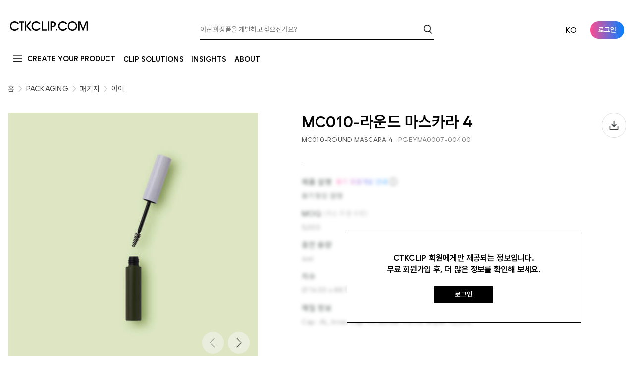

--- FILE ---
content_type: text/html;charset=UTF-8
request_url: http://www.ctkclip.com/ko/pdp/PGEYMA0007-00400;jsessionid=40BE93B14D5A35EB570A74BD1E00E2CB
body_size: 800904
content:



 
















<!DOCTYPE html>
<html lang="ko">
<head>
  <link rel="preconnect" href="https://ctkclip.com" />
  <link rel="dns-prefetch" href="https://ctkclip.com" />
<!--임시용 html 추가-->
<style>
	.otc_text{
		padding:12px 0px; 
		color:#adadad; 
		font-size:var(--px14);
	}
	.mt10{
		margin-top:12px !important;
	}

</style>

<!-- meta start -->
<!-- 네이버 프리미엄 로그분석 -->

  
<script src="//wcs.naver.net/wcslog.js"></script>
<script>
if (!wcs_add)
	var wcs_add = {};
    wcs_add["wa"] = "s_5a3165278d2f";
</script>
<script type="text/javascript">
_linkedin_partner_id = "3073212";
window._linkedin_data_partner_ids = window._linkedin_data_partner_ids || [];
window._linkedin_data_partner_ids.push(_linkedin_partner_id);
</script>
<script type="text/javascript">
(function (l) {
	if (!l) {
		window.lintrk = function (a, b) {
			window.lintrk.q.push([a, b])
		};
		window.lintrk.q = []
	}
	var s = document.getElementsByTagName("script")[0];
	var b = document.createElement("script");
	b.type = "text/javascript";
	b.async = true;
	b.src = "https://snap.licdn.com/li.lms-analytics/insight.min.js";
	s.parentNode.insertBefore(b, s);
})(window.lintrk);
</script>
<noscript>
  <img height="1" width="1" style="display: none;" alt="" src="https://px.ads.linkedin.com/collect/?pid=3073212&fmt=gif" />
</noscript>
<script type="text/javascript" charset="UTF-8" src="//t1.daumcdn.net/kas/static/kp.js"></script>
  


  
<meta name="facebook-domain-verification" content="xqo15vyvccxmvi3jla28j80p69l7jb" />
<script>
!function (f, b, e, v, n, t, s) {
	if (f.fbq)
		return;
	n = f.fbq = function () {
		n.callMethod ?
		n.callMethod.apply(n, arguments) : n.queue.push(arguments)
	};
	if (!f._fbq)
		f._fbq = n;
	n.push = n;
	n.loaded = !0;
	n.version = '2.0';
	n.queue = [];
	t = b.createElement(e);
	t.async = !0;
	t.src = v;
	s = b.getElementsByTagName(e)[0];
	s.parentNode.insertBefore(t, s)
}
(window, document, 'script',
	'https://connect.facebook.net/en_US/fbevents.js');
fbq('init', '397007605575021');
fbq('track', 'PageView', {
	eventID: "ctk_1767215553"
});
 </script>
<noscript>
  <img height="1" width="1" style="display: none" src="https://www.facebook.com/tr?id=397007605575021&ev=PageView&noscript=1" />
</noscript>

<script>
    (function(w, d, s, l, i, c) {
        w['_b_g_e_b_f'] = w['_b_g_e_b_f'] ? w['_b_g_e_b_f'] : [];
        w[l] = w[l] ? w[l] : {};
        w[l].user = function(c, d) {
            w['_b_g_e_b_f'].push({t: 'user', a1: c, a2: d});
        };
        w[l].event = function(c, d, t) {
            w['_b_g_e_b_f'].push({t: 'event', a1: c, a2: d, a3: t ? t : new Date().getTime()});
        };
        w[l].track = function(c, d) {
            w['_b_g_e_b_f'].push({t: 'track', a1: c, a2: d});
        };

        function fEv() {
            if (w['_b_g_e_b_f'] && w['_b_g_e_b_f'].length > 0) {
                for (var i = 0; i < w["_b_g_e_b_f"].length; i++) {
                    var ev = w['_b_g_e_b_f'][i];
                    w[l][ev['t']](ev['a1'], ev['a2'], ev['a3']);
                }
            }
        }

        var f = d.getElementsByTagName(s)[0], j = d.createElement(s);
        j.async = true;
        j.src = 'https://sdk.bigin.io/v1/bigin.sdk.js';
        var u = navigator.userAgent.toLowerCase(), h = {
            projectID: i,
            currencyCode: c,
        };
        if ((u.indexOf('msie') !== -1) && parseInt(u.split('msie')[1]) < 9) {
            var r = setInterval(function() {
                if (w[l] !== undefined) {
                    clearInterval(r);

                    w[l].config(h);
                    fEv();
                }
            }, 50);
        } else {
            j.onload = function() {
                w[l].config(h);
                fEv();
            };
        }
        f.parentNode.insertBefore(j, f);
    })(window, document, 'script', 'bigin', 'E4EBAFALEI-K', 'KRW');
</script>

  

<script>
window.dataLayer = window.dataLayer || [];
</script>

  
  
<script>
window.dataLayer.push({
	login_confirm: '비회원'
});
</script>
  


  
<script>
(function (w, d, s, l, i) {
	w[l] = w[l] || [];
	w[l].push({
		'gtm.start':
		new Date().getTime(),
		event: 'gtm.js'
	});
	var f = d.getElementsByTagName(s)[0],
	j = d.createElement(s),
	dl = l != 'dataLayer' ? '&l=' + l : '';
	j.async = true;
	j.src =
		'https://www.googletagmanager.com/gtm.js?id=' + i + dl;
	f.parentNode.insertBefore(j, f);
})(window, document, 'script', 'dataLayer', 'GTM-N6945ZC');
</script>
  
  




<meta http-equiv="Content-Type" content="text/html; charset=UTF-8">
<meta http-equiv="X-UA-Compatible" content="IE=Edge">
<meta name="viewport" content="user-scalable=no,initial-scale=1.0,maximum-scale=1.0,minimum-scale=1.0,width=device-width, viewport-fit=cover">
<meta name="google-site-verification" content="xv0RZyU7GBmH-c0Fzfxd-5QM-s0v6scFnZPeIPr5S9I" />

<meta name="msapplication-config" content="https://d18khqjaxnxujq.cloudfront.net/user/favicon/browserconfig.xml" />
<link rel="shortcut icon" href="/favicon.ico"/>
<link rel="icon" type="image/png" sizes="16x16" href="https://d18khqjaxnxujq.cloudfront.net/user/favicon/favicon-16x16.png"/>
<link rel="icon" type="image/png" sizes="32x32" href="https://d18khqjaxnxujq.cloudfront.net/user/favicon/favicon-32x32.png"/>
<link rel="icon" type="image/png" sizes="96x96" href="https://d18khqjaxnxujq.cloudfront.net/user/favicon/favicon-96x96.png"/>
<link rel="icon" type="image/png" sizes="192x192" href="https://d18khqjaxnxujq.cloudfront.net/user/favicon/favicon-192x192.png"/>
<link rel="apple-touch-icon" sizes="57x57" href="https://d18khqjaxnxujq.cloudfront.net/user/favicon/apple-touch-icon-57x57.png"/>
<link rel="apple-touch-icon" sizes="60x60" href="https://d18khqjaxnxujq.cloudfront.net/user/favicon/apple-touch-icon-60x60.png"/>
<link rel="apple-touch-icon" sizes="72x72" href="https://d18khqjaxnxujq.cloudfront.net/user/favicon/apple-touch-icon-72x72.png"/>
<link rel="apple-touch-icon" sizes="76x76" href="https://d18khqjaxnxujq.cloudfront.net/user/favicon/apple-touch-icon-76x76.png"/>
<link rel="apple-touch-icon" sizes="114x114" href="https://d18khqjaxnxujq.cloudfront.net/user/favicon/apple-touch-icon-114x114.png"/>
<link rel="apple-touch-icon" sizes="120x120" href="https://d18khqjaxnxujq.cloudfront.net/user/favicon/apple-touch-icon-120x120.png"/>
<link rel="apple-touch-icon" sizes="144x144" href="https://d18khqjaxnxujq.cloudfront.net/user/favicon/apple-touch-icon-144x144.png"/>
<link rel="apple-touch-icon" sizes="152x152" href="https://d18khqjaxnxujq.cloudfront.net/user/favicon/apple-touch-icon-152x152.png"/>
<link rel="apple-touch-icon" sizes="180x180" href="https://d18khqjaxnxujq.cloudfront.net/user/favicon/apple-touch-icon-180x180.png"/>
<link rel="manifest" href="/site.webmanifest.json">
<link rel="mask-icon" href="https://d18khqjaxnxujq.cloudfront.net/user/favicon/safari-pinned-tab.svg" color="white">
<meta name="msapplication-TileColor" content="#ffffff">
<meta name="msapplication-TileImage" content="https://d18khqjaxnxujq.cloudfront.net/user/favicon/mstile-150x150.png">
<meta name="theme-color" content="#ffffff">




    
    
    




  
    
      
      

      
      

      
      

      
      
        
        
          
          
            <meta name="Description" content="CTKCLIP - 글로벌 B2B 뷰티 플랫폼에서 클릭 몇 번으로 쉽고 간편하게 제품을 런칭해 보세요. 화장품 제품 개발에 필요한 최신 트렌드부터 신제품 아이디어까지 다양한 콘텐츠를 제공합니다.">
          
          
        

        
        
          
          
            <meta name="keywords" content="CTKCLIP,product development,private label manufacturing,fulfillment,CLIP,CTK CLIP,CTK USA,ctkcosmetics,씨티케이,씨티케이클립,클립,private label cosmetics,private label cosmetic manufacturer,beauty platform">
          
        

        
        
          
          
            <title>MC010-라운드 마스카라 4 - Packaging 패키지  | CTKCLIP</title>
	        <div class="debug-info" style="display: none;">[PDP-DEFAULT BRANCH]</div>
	        <div class="debug-info" style="display: none;">{production_leadtime=6 ~ 8 weeks, name=MC010-라운드 마스카라 4, description=용기 형상: 원형, formula_type=Liquid, how_to_use=* 캡을 열고 내장 된 브러시에서 직접 도포하십시오., keyword=패키지, MC010-ROUND, MASCARA, 4, 스킨 케어, 메이크업, 아이 라이너 / 마스카라, 원형, 리짓, 마스카라, 래쉬, 롱, 4g, mold_status=Ready to go, benefit=* 파인 마스카라 브러시로 정교하고 자연스러운 속눈썹 연출
* 충분히 긴 브러시 핸들로 사용하기 쉽습니다., filling_method=Top fill, name_en=MC010-ROUND MASCARA 4}</div>
	        <div class="debug-info" style="display: none;">
	        	
					
						<p class="pd_cat">패키지 </p>
					
				
					
				
					
				
			</div>
	        <div class="debug-info" style="display: none;">
	        	
					
						
						Packaging
					
				
					
				
					
				
	        </div>
	        <meta name="Description" content="">
	        <meta name="keywords" content="CTKCLIP,product development,private label manufacturing,fulfillment,CLIP,CTK CLIP,CTK USA,ctkcosmetics,씨티케이,씨티케이클립,클립,private label cosmetics,private label cosmetic manufacturer,beauty platform">
	        <meta property="og:title" content="MC010-라운드 마스카라 4">
	        <meta property="og:description" content="">
	        <meta name="twitter:title" content="MC010-라운드 마스카라 4">
	        <meta name="twitter:description" content="">
          
        

        
        
          
          
            <meta property="og:description" content="CTKCLIP - 글로벌 B2B 뷰티 플랫폼에서 클릭 몇 번으로 쉽고 간편하게 제품을 런칭해 보세요. 화장품 제품 개발에 필요한 최신 트렌드부터 신제품 아이디어까지 다양한 콘텐츠를 제공합니다.">
            <meta name="twitter:description" content="CTKCLIP - 글로벌 B2B 뷰티 플랫폼에서 클릭 몇 번으로 쉽고 간편하게 제품을 런칭해 보세요. 화장품 제품 개발에 필요한 최신 트렌드부터 신제품 아이디어까지 다양한 콘텐츠를 제공합니다.">
          
          
        

        
        
          
          
            <meta property="og:image" content="https://d18khqjaxnxujq.cloudfront.net/user/clip_og_img.jpg">
            <meta name="twitter:image" content="https://d18khqjaxnxujq.cloudfront.net/user/clip_og_img.jpg">
          
        

        
        <meta property="product:brand" content="CTKCLIP">
        <meta property="product:availability" content="out of stock">
        <meta property="product:condition" content="new">
        <meta property="product:price:amount" content="0">
        <meta property="product:price:currency" content="USD">
        <meta property="product:retailer_item_id" content="PGEYMA0007-00400">
      

      
      

      
      

      
      

      
      

      
      

      
      

      
      



      
      

      
      

      
      
    
  
  

<meta property="og:type" content="website">
<meta property="og:url" content="https://www.ctkclip.com">
<meta property="og:site_name" content="CTKCLIP">
<meta name="twitter:card" content="summary">
<meta name="twitter:creator" content="CTK Co., Ltd.">
<meta name="twitter:site" content="https://www.ctkclip.com">
<meta http-equiv="Cache-Control" content="no-cache, no-store, must-revalidate">
<meta http-equiv="Expires" content="0">
<meta http-equiv="Pragma" content="no-cache">

  
<meta name="robots" content="index,follow">
  
  

<script>
window.dataLayer = window.dataLayer || [];
</script>
<script src="https://www.datadoghq-browser-agent.com/us1/v5/datadog-rum.js" type="text/javascript">
</script>
<script>
window.DD_RUM && window.DD_RUM.init({
	clientToken: 'pub08ab15412d763845f3e0c387480bb4b5',
	applicationId: 'a6f267e2-2720-4ba7-b862-d5b7b48e4f70',
	site: 'datadoghq.com',
	service: 'ctkclip.com',
	env: 'ctk-web',
	// Specify a version number to identify the deployed version of your application in Datadog
	// version: '1.0.0',
	sessionSampleRate: 100,
	sessionReplaySampleRate: 100,
	trackUserInteractions: true,
	trackResources: true,
	trackLongTasks: true,
	defaultPrivacyLevel: 'mask-user-input',
});
window.DD_RUM && window.DD_RUM.setUser({
	//id: '[로그인 이후 세션에 담긴 각 회원 또는 사용자의 유니크한 값. 예시:id]'
	id: '',
	email: '',
});
</script>
<!-- meta end -->

<link rel="stylesheet" href="https://code.jquery.com/ui/1.13.2/themes/base/jquery-ui.css">
<link rel="stylesheet" href="/css/swiper-bundle.min.css" type="text/css">
<link rel="stylesheet" href="/v2/css/normalize.css?time=1767215553">
<link rel="stylesheet" href="/v2/css/variable.css?time=1767215553">
<link rel="stylesheet" href="/v2/css/icon.css?time=1767215553">
<link rel="stylesheet" href="/v2/css/desktop/common.css?time=1767215553">
<!-- style -->
<script src="https://code.jquery.com/jquery-latest.min.js"></script>
<script src="https://code.jquery.com/ui/1.13.2/jquery-ui.js"></script>
<script src="/js/swiper-bundle.min.js"></script>
<script src="/v2/js/lottie.min.js"></script>
<script src="https://d1b3gipcrgcc65.cloudfront.net/user/js/gsap.min.js"></script>
<script src="https://d1b3gipcrgcc65.cloudfront.net/user/js/ScrollTrigger.min.js"></script>
<script src="https://d1b3gipcrgcc65.cloudfront.net/user/js/ScrollToPlugin.min.js"></script>
<script src="/v2/js/desktop/common.js?time=1767215553"></script>
<script>
const LOCALE = 'ko';
</script>
<!-- js -->

  



<!--  Hotjar Tracking Code for en/landing -->


	
	<script>
	document.oncontextmenu = function() {return false;}
	</script>
	
	


</head>


    
	
        
		
            <body oncontextmenu="return false" ondragstart="return false" style="-webkit-user-select:none;-moz-user-select:none;-ms-user-select:none;user-select:none" onload="getBrowserInfo()">
        
		
		
    
	
	
	
	

<!-- Google Tag Manager (noscript) -->
<noscript>
<iframe src="https://www.googletagmanager.com/ns.html?id=GTM-N6945ZC" height="0" width="0" style="display:none;visibility:hidden"></iframe>
</noscript>
<!-- End Google Tag Manager (noscript) -->
<div class="wrap ko">
<!-- pc header -->
<header class="header2 desktop">
  <div class="inner">
    <!-- tnb_w -->
    <div class="tnb_w sticky_none">
      <div class="inner">
        <a href="/ko/main/odm" class="logo data_tnb_logo" alt="CTK Clip">
          <h1 class="visible_hidden">ctkclip.com</h1>
          <div class="img"><img src="/v2/img/logo_v4_new.svg" alt="Clip's logo"></div>
        </a>
        <div class="q_input">
          <input type="text" placeholder="" id="q_search_input_1" class="q_search_input">
          <button type="submit" form="search" onclick="searchSubmit();">
            <i class="ico_comm ico24 search_ico"></i>
          </button>
        </div>
        <div class="r_menu">
          
          
            
            
            <div class="lang_menu tnb_dd_w">
              <div class="active_lang tnb_dd_btn" data-lang="ko" id="active_lang">ko</div>
              <div class="tnb_dd_menu lang_dd">
				<div class="inner">
				  
				    <a href="javascript:changeLanguage('ko');" class="data_tnb_menu active">ko</a>
				  
				    <a href="javascript:changeLanguage('en');" class="data_tnb_menu ">en</a>
				  
				</div>				
              </div>
            </div>
          
          <div class="btn_menu">
            
              
                <a href="/ko/signin" class="color">로그인</a>
              
              
            
          </div>
        </div>
      </div>
    </div>
    <!-- /tnb_w -->
    <!-- gnb_w -->
    <div class="gnb_w">
      <div class="l_menu">
        <ul class="type1">
          <li class="depth1 has_2depth all_cate_btn" data-num="0">
            <a href="/" class="logo sticky_block" style="display:none">
              <div class="img">
                <img src="/v2/img/logo_v4_new.svg" alt="Clip's logo">
              </div>
            </a>
			<a href="javascript:void(0);" class="depth1_link">
	              <div class="depth1_link_in">
	                <p class="use_ico">
	                  <span class="all_cate_ico"> <i class="ico_comm ico24 menu_ico_v2"></i></span>
	                  <span class="all_cate_txt">CREATE YOUR PRODUCT</span>
	                </p>
	              </div>
	            </a>
          </li>
		  
	          

	            
	              
	              
	                <li class="depth1  menu2" data-num="2"><a href="/ko/plp/2/1" class="depth1_link" style="display:none;">
	                    <div class="depth1_link_in">
	                      <p>Formula</p>
	                    </div>
	                </a></li>
	              
	              
	            
	          
	        
	          

	            
	              
	              
	                <li class="depth1  menu3" data-num="3"><a href="/ko/plp/3/2" class="depth1_link" style="display:none;">
	                    <div class="depth1_link_in">
	                      <p>Package</p>
	                    </div>
	                </a></li>
	              
	              
	            
	          
	        
	          

	            
	              
	                <li class="depth1 has_2depth menu471" data-num="471"><a href="/ko/plp/471/235" class="depth1_link" style="display:none">
						<div class="depth1_link_in" >
	                      <p>Accessory</p>
	                    </div>
	                </a></li>
	              
	              
	              
	            
	          
	        
	          
	        
	          
	        
	          
	        
	      </ul>
        <ul class="type2">
		  
		  

		   
			 
			 
            
          
			 
			 
            
          
			 
			 
            
          
			 
			 
            
              
                
                
                  <li class="depth1 has_2depth menu332" data-num="332"><a href="/ko/clip-service" class="depth1_link">
                      <div class="depth1_link_in">
                        <p>Clip Solutions</p>
                      </div>
                  </a></li>
                
                
              
            
          
			 
			 
            
              
                
                
                  <li class="depth1 has_2depth menu337" data-num="337"><a href="javascript:void(0);" class="depth1_link">
                      <div class="depth1_link_in">
                        <p>Insights</p>
                      </div>
                  </a></li>
                
                
              
            
          
			 
			 
            
              
                
                
                  <li class="depth1 has_2depth menu522" data-num="522"><a href="javascript:void(0);" class="depth1_link">
                      <div class="depth1_link_in">
                        <p>About</p>
                      </div>
                  </a></li>
                
                
              
            
          
        </ul>
        <ul class="type3">
          
            
          
            
          
            
          
            
          
            
          
            
          
        </ul>
      </div>
      <div class="r_menu sticky_view">
		<div class="q_input">
		       <input type="text" placeholder="어떤 화장품을 개발하고 싶으신가요?" id="q_search_input_3" class="q_search_input">
		       <button type="submit" form="search" onclick="searchSubmit();">
		         <i class="ico_comm ico24 search_ico"></i>
		       </button>
		     </div>

		
	      
	        
	        
	      
	      <div class="btn_menu">
	        
	          
	            <a href="/ko/signin" class="color">로그인</a>
	          
	          
	        
	      </div>
      </div>
    </div>
    <!-- /gnb_w -->
  </div>
  <!-- gnb_dd_w -->
  <div class="gnb_dd_w">
    <div class="gnb_dd_item all_menu" data-num="0">
      <div class="inner">
        <ul class="l_tab_menu">
          
            
              <li><a href="#" data-num="2">
                  <p>Formula</p>
              </a></li>
            
          
            
              <li><a href="#" data-num="3">
                  <p>Package</p>
              </a></li>
            
          
            
              <li><a href="#" data-num="471">
                  <p>Accessory</p>
              </a></li>
            
          
            
          
            
          
            
          
		  

		  
		      
		      
		      

		          <li><a href="#" data-num="522" style="display:none;">
		              <p>About</p>
		          </a></li>
		      
		  
		      
		      
		      

		          <li><a href="#" data-num="337" style="display:none;">
		              <p>Insights</p>
		          </a></li>
		      
		  
		      
		      
		      

		          <li><a href="#" data-num="332" style="display:none;">
		              <p>Clip Solutions</p>
		          </a></li>
		      
		  
		      
		      
		      
		  
		      
		      
		      
		  
		      
		      
		      
		  
        </ul>
        <div class="r_tab_cont">
          
            
              

			  

				

              
                
                  <div class="tab_cont_w" data-num="2">
                    <div class="scroll_area">
                      <div class="inner tab_cont_w_in">
                        
                          <div class="tab_cont left">
                            <div class="tab_cont_in">
                              
                                
                                  <div class="tab_cont_item" data-num="9">
                                    
                                      
                                        <a href="/ko/plp/9/31" class="depth2_tit data_depth2_link">스킨케어 </a>
                                      
                                      
                                      
                                    
                                    
                                      <ul>
                                        
                                          <li>
                                              
                                                <a href="/ko/plp/162/62" class="depth3_tit data_depth3_link">모이스처라이저 </a>
                                              
                                              
                                              
                                             
                                              <ul>
                                                
                                                  <li>
                                                      
                                                        <a href="/ko/plp/187/147" class="data_depth4_link">토너 / 미스트 </a>
                                                      
                                                      
                                                      
                                                    </li>
                                                
                                                  <li>
                                                      
                                                        <a href="/ko/plp/185/33" class="data_depth4_link">페이스 모이스처라이저 </a>
                                                      
                                                      
                                                      
                                                    </li>
                                                
                                              </ul>
                                            </li>
                                        
                                          <li>
                                              
                                                <a href="/ko/plp/161/64" class="depth3_tit data_depth3_link">클렌저 </a>
                                              
                                              
                                              
                                             
                                              <ul>
                                                
                                                  <li>
                                                      
                                                        <a href="/ko/plp/167/37" class="data_depth4_link">페이스워시 / 클렌저 </a>
                                                      
                                                      
                                                      
                                                    </li>
                                                
                                                  <li>
                                                      
                                                        <a href="/ko/plp/168/65" class="data_depth4_link">각질제거제 / 스크럽제 </a>
                                                      
                                                      
                                                      
                                                    </li>
                                                
                                                  <li>
                                                      
                                                        <a href="/ko/plp/184/95" class="data_depth4_link">메이크업 리무버 </a>
                                                      
                                                      
                                                      
                                                    </li>
                                                
                                              </ul>
                                            </li>
                                        
                                          <li>
                                              
                                                <a href="/ko/plp/163/63" class="depth3_tit data_depth3_link">트리트먼트 /  세럼 </a>
                                              
                                              
                                              
                                             
                                              <ul>
                                                
                                                  <li>
                                                      
                                                        <a href="/ko/plp/188/35" class="data_depth4_link">세럼 / 에센스 </a>
                                                      
                                                      
                                                      
                                                    </li>
                                                
                                                  <li>
                                                      
                                                        <a href="/ko/plp/448/34" class="data_depth4_link">페이스 오일 </a>
                                                      
                                                      
                                                      
                                                    </li>
                                                
                                                  <li>
                                                      
                                                        <a href="/ko/plp/189/97" class="data_depth4_link">아이 케어 </a>
                                                      
                                                      
                                                      
                                                    </li>
                                                
                                                  <li>
                                                      
                                                        <a href="/ko/plp/190/98" class="data_depth4_link">립 케어 </a>
                                                      
                                                      
                                                      
                                                    </li>
                                                
                                              </ul>
                                            </li>
                                        
                                          <li>
                                              
                                                <a href="/ko/plp/164/39" class="depth3_tit data_depth3_link">마스크 </a>
                                              
                                              
                                              
                                             
                                              <ul>
                                                
                                                  <li>
                                                      
                                                        <a href="/ko/plp/294/66" class="data_depth4_link">페이스 마스크 </a>
                                                      
                                                      
                                                      
                                                    </li>
                                                
                                                  <li>
                                                      
                                                        <a href="/ko/plp/295/67" class="data_depth4_link">시트 마스크 </a>
                                                      
                                                      
                                                      
                                                    </li>
                                                
                                                  <li>
                                                      
                                                        <a href="/ko/plp/296/99" class="data_depth4_link">패드 / 패치 </a>
                                                      
                                                      
                                                      
                                                    </li>
                                                
                                              </ul>
                                            </li>
                                        
                                          <li>
                                              
                                                <a href="/ko/plp/166/40" class="depth3_tit data_depth3_link">선스크린 </a>
                                              
                                              
                                              
                                             
                                              <ul>
                                                
                                                  <li>
                                                      
                                                        <a href="/ko/plp/193/75" class="data_depth4_link">선케어 </a>
                                                      
                                                      
                                                      
                                                    </li>
                                                
                                              </ul>
                                            </li>
                                        
                                      </ul>
                                    
                                  </div>
                                
                              
                                
                                  <div class="tab_cont_item" data-num="11">
                                    
                                      
                                        <a href="/ko/plp/11/32" class="depth2_tit data_depth2_link">메이크업 </a>
                                      
                                      
                                      
                                    
                                    
                                      <ul>
                                        
                                          <li>
                                              
                                                <a href="/ko/plp/169/71" class="depth3_tit data_depth3_link">페이스 </a>
                                              
                                              
                                              
                                             
                                              <ul>
                                                
                                                  <li>
                                                      
                                                        <a href="/ko/plp/173/42" class="data_depth4_link">파운데이션 </a>
                                                      
                                                      
                                                      
                                                    </li>
                                                
                                                  <li>
                                                      
                                                        <a href="/ko/plp/174/43" class="data_depth4_link">BB / CC </a>
                                                      
                                                      
                                                      
                                                    </li>
                                                
                                                  <li>
                                                      
                                                        <a href="/ko/plp/175/44" class="data_depth4_link">틴티드모이스처라이저 </a>
                                                      
                                                      
                                                      
                                                    </li>
                                                
                                                  <li>
                                                      
                                                        <a href="/ko/plp/176/45" class="data_depth4_link">컨실러 </a>
                                                      
                                                      
                                                      
                                                    </li>
                                                
                                                  <li>
                                                      
                                                        <a href="/ko/plp/177/46" class="data_depth4_link">프라이머 / 메이크업베이스 </a>
                                                      
                                                      
                                                      
                                                    </li>
                                                
                                                  <li>
                                                      
                                                        <a href="/ko/plp/194/47" class="data_depth4_link">픽서 / 세팅 스프레이 </a>
                                                      
                                                      
                                                      
                                                    </li>
                                                
                                                  <li>
                                                      
                                                        <a href="/ko/plp/195/48" class="data_depth4_link">페이스 파우더 </a>
                                                      
                                                      
                                                      
                                                    </li>
                                                
                                                  <li>
                                                      
                                                        <a href="/ko/plp/196/49" class="data_depth4_link">하이라이터 / 컨투어 </a>
                                                      
                                                      
                                                      
                                                    </li>
                                                
                                                  <li>
                                                      
                                                        <a href="/ko/plp/197/216" class="data_depth4_link">브론저 </a>
                                                      
                                                      
                                                      
                                                    </li>
                                                
                                                  <li>
                                                      
                                                        <a href="/ko/plp/198/100" class="data_depth4_link">블러쉬 </a>
                                                      
                                                      
                                                      
                                                    </li>
                                                
                                              </ul>
                                            </li>
                                        
                                          <li>
                                              
                                                <a href="/ko/plp/170/72" class="depth3_tit data_depth3_link">아이 </a>
                                              
                                              
                                              
                                             
                                              <ul>
                                                
                                                  <li>
                                                      
                                                        <a href="/ko/plp/286/51" class="data_depth4_link">아이섀도우 </a>
                                                      
                                                      
                                                      
                                                    </li>
                                                
                                                  <li>
                                                      
                                                        <a href="/ko/plp/287/52" class="data_depth4_link">마스카라 </a>
                                                      
                                                      
                                                      
                                                    </li>
                                                
                                                  <li>
                                                      
                                                        <a href="/ko/plp/288/53" class="data_depth4_link">아이라이너 </a>
                                                      
                                                      
                                                      
                                                    </li>
                                                
                                                  <li>
                                                      
                                                        <a href="/ko/plp/289/54" class="data_depth4_link">아이브로우 </a>
                                                      
                                                      
                                                      
                                                    </li>
                                                
                                                  <li>
                                                      
                                                        <a href="/ko/plp/290/101" class="data_depth4_link">아이프라이머 </a>
                                                      
                                                      
                                                      
                                                    </li>
                                                
                                              </ul>
                                            </li>
                                        
                                          <li>
                                              
                                                <a href="/ko/plp/171/73" class="depth3_tit data_depth3_link">립 </a>
                                              
                                              
                                              
                                             
                                              <ul>
                                                
                                                  <li>
                                                      
                                                        <a href="/ko/plp/291/55" class="data_depth4_link">립스틱 </a>
                                                      
                                                      
                                                      
                                                    </li>
                                                
                                                  <li>
                                                      
                                                        <a href="/ko/plp/292/56" class="data_depth4_link">립글로스 / 립오일 </a>
                                                      
                                                      
                                                      
                                                    </li>
                                                
                                                  <li>
                                                      
                                                        <a href="/ko/plp/293/58" class="data_depth4_link">립라이너 / 립펜슬 </a>
                                                      
                                                      
                                                      
                                                    </li>
                                                
                                              </ul>
                                            </li>
                                        
                                          <li>
                                              
                                                <a href="/ko/plp/172/220" class="depth3_tit data_depth3_link">네일 </a>
                                              
                                              
                                              
                                             
                                              <ul>
                                                
                                                  <li>
                                                      
                                                        <a href="/ko/plp/449/220" class="data_depth4_link">네일케어 </a>
                                                      
                                                      
                                                      
                                                    </li>
                                                
                                              </ul>
                                            </li>
                                        
                                      </ul>
                                    
                                  </div>
                                
                              
                                
                                  <div class="tab_cont_item" data-num="450">
                                    
                                      
                                        <a href="/ko/plp/450/192" class="depth2_tit data_depth2_link">바디케어 </a>
                                      
                                      
                                      
                                    
                                    
                                      <ul>
                                        
                                          <li>
                                              
                                                <a href="/ko/plp/452/193" class="depth3_tit data_depth3_link">샤워 / 입욕제 </a>
                                              
                                              
                                              
                                             
                                              <ul>
                                                
                                                  <li>
                                                      
                                                        <a href="/ko/plp/457/194" class="data_depth4_link">바디워시 </a>
                                                      
                                                      
                                                      
                                                    </li>
                                                
                                                  <li>
                                                      
                                                        <a href="/ko/plp/458/195" class="data_depth4_link">바디스크럽 </a>
                                                      
                                                      
                                                      
                                                    </li>
                                                
                                                  <li>
                                                      
                                                        <a href="/ko/plp/459/221" class="data_depth4_link">핸드워시 </a>
                                                      
                                                      
                                                      
                                                    </li>
                                                
                                              </ul>
                                            </li>
                                        
                                          <li>
                                              
                                                <a href="/ko/plp/453/197" class="depth3_tit data_depth3_link">바디 모이스처라이저 </a>
                                              
                                              
                                              
                                             
                                              <ul>
                                                
                                                  <li>
                                                      
                                                        <a href="/ko/plp/460/198" class="data_depth4_link">바디로션 / 오일 </a>
                                                      
                                                      
                                                      
                                                    </li>
                                                
                                                  <li>
                                                      
                                                        <a href="/ko/plp/461/199" class="data_depth4_link">핸드 / 풋크림 </a>
                                                      
                                                      
                                                      
                                                    </li>
                                                
                                              </ul>
                                            </li>
                                        
                                      </ul>
                                    
                                  </div>
                                
                              
                                
                                  <div class="tab_cont_item" data-num="451">
                                    
                                      
                                        <a href="/ko/plp/451/202" class="depth2_tit data_depth2_link">헤어케어 </a>
                                      
                                      
                                      
                                    
                                    
                                      <ul>
                                        
                                          <li>
                                              
                                                <a href="/ko/plp/454/203" class="depth3_tit data_depth3_link">샴푸 / 린스 </a>
                                              
                                              
                                              
                                             
                                              <ul>
                                                
                                                  <li>
                                                      
                                                        <a href="/ko/plp/462/204" class="data_depth4_link">샴푸 </a>
                                                      
                                                      
                                                      
                                                    </li>
                                                
                                                  <li>
                                                      
                                                        <a href="/ko/plp/464/206" class="data_depth4_link">두피 스크럽 </a>
                                                      
                                                      
                                                      
                                                    </li>
                                                
                                              </ul>
                                            </li>
                                        
                                          <li>
                                              
                                                <a href="/ko/plp/455/223" class="depth3_tit data_depth3_link">헤어 영양 </a>
                                              
                                              
                                              
                                             
                                              <ul>
                                                
                                                  <li>
                                                      
                                                        <a href="/ko/plp/465/224" class="data_depth4_link">헤어 에센스 </a>
                                                      
                                                      
                                                      
                                                    </li>
                                                
                                                  <li>
                                                      
                                                        <a href="/ko/plp/466/225" class="data_depth4_link">헤어 팩 / 크림 </a>
                                                      
                                                      
                                                      
                                                    </li>
                                                
                                                  <li>
                                                      
                                                        <a href="/ko/plp/467/226" class="data_depth4_link">토닉 / 스칼프 </a>
                                                      
                                                      
                                                      
                                                    </li>
                                                
                                              </ul>
                                            </li>
                                        
                                          <li>
                                              
                                                <a href="/ko/plp/456/210" class="depth3_tit data_depth3_link">스타일링 </a>
                                              
                                              
                                              
                                             
                                              <ul>
                                                
                                                  <li>
                                                      
                                                        <a href="/ko/plp/468/211" class="data_depth4_link">왁스 / 젤 </a>
                                                      
                                                      
                                                      
                                                    </li>
                                                
                                                  <li>
                                                      
                                                        <a href="/ko/plp/469/228" class="data_depth4_link">헤어 메이크업 </a>
                                                      
                                                      
                                                      
                                                    </li>
                                                
                                              </ul>
                                            </li>
                                        
                                      </ul>
                                    
                                  </div>
                                
                              
                                
                                  <div class="tab_cont_item" data-num="488">
                                    
                                      
                                        <a href="/ko/plp/488/229" class="depth2_tit data_depth2_link">향수 </a>
                                      
                                      
                                      
                                    
                                    
                                      <ul>
                                        
                                          <li>
                                              
                                                <a href="/ko/plp/489/229" class="depth3_tit data_depth3_link">퍼퓸 </a>
                                              
                                              
                                              
                                             </li>
                                        
                                      </ul>
                                    
                                  </div>
                                
                              
                                
                                  <div class="tab_cont_item" data-num="530">
                                    
                                      
                                      
                                        
                                          
                                          
                                            <a href="/ko/plp-attribute/531?category=1&derma=99" class="depth2_tit data_depth2_link">OTC (USA) </a>
                                          
                                        
                                      
                                      
                                    
                                    
                                      <ul>
                                        
                                          <li>
                                              
                                              
                                                
                                                  
                                                  
                                                    <a href="/ko/plp-attribute/531?category=1&derma=98" class="depth3_tit data_depth3_link">선블록 </a>
                                                  
                                                
                                              
                                              
                                             </li>
                                        
                                          <li>
                                              
                                              
                                                
                                                  
                                                  
                                                    <a href="/ko/plp-attribute/532?category=1&derma=97" class="depth3_tit data_depth3_link">컴플렉션 </a>
                                                  
                                                
                                              
                                              
                                             </li>
                                        
                                          <li>
                                              
                                              
                                                
                                                  
                                                  
                                                    <a href="/ko/plp-attribute/533?category=1&derma=96" class="depth3_tit data_depth3_link">아크네 </a>
                                                  
                                                
                                              
                                              
                                             </li>
                                        
                                      </ul>
                                    
                                  </div>
                                
                              
                                
                              
                                
                              
                            </div>
                          </div>
                          <div class="tab_cont right">
                            <div class="tab_cont_in">
                              
                                
                              
                                
                              
                                
                              
                                
                              
                                
                              
                                
                              
                                
                                  <div class="tab_cont_item" data-num="178">
                                    <a href="#" class="depth2_tit data_depth2_link">테마별 상품</a>
                                    
                                      <ul>
                                        <li>
                                          <ul>
                                            
                                              
                                                
                                                
                                                  <li>
                                                      
                                                      
                                                        
                                                          
                                                          
                                                            <a href="/ko/plp-attribute/179?clean=1&category=1" class="data_depth3_link">Clean Beauty </a>
                                                          
                                                        
                                                      
                                                      
                                                    </li>
                                                
                                              
                                            
                                              
                                                
                                                
                                                  <li>
                                                      
                                                      
                                                        
                                                          
                                                          
                                                            <a href="/ko/plp-attribute/180?vegan=1&category=1" class="data_depth3_link">Vegan </a>
                                                          
                                                        
                                                      
                                                      
                                                    </li>
                                                
                                              
                                            
                                              
                                                
                                                
                                                  <li>
                                                      
                                                      
                                                        
                                                          
                                                          
                                                            <a href="/ko/plp-attribute/181?cruelty_free=1&category=1" class="data_depth3_link">Cruelty Free </a>
                                                          
                                                        
                                                      
                                                      
                                                    </li>
                                                
                                              
                                            
                                              
                                                
                                                
                                                  <li>
                                                      
                                                        <a href="/ko/plp/182/3" class="data_depth3_link">원료 </a>
                                                      
                                                      
                                                      
                                                    </li>
                                                
                                              
                                            
                                              
                                                
                                                
                                                  <li>
                                                      
                                                      
                                                        
                                                          
                                                          
                                                            <a href="/ko/plp-attribute/321?speed_market=1&category=1" class="data_depth3_link"> </a>
                                                          
                                                        
                                                      
                                                      
                                                    </li>
                                                
                                              
                                            
                                              
                                                
                                                
                                                  <li>
                                                      
                                                      
                                                        
                                                          
                                                          
                                                            <a href="/ko/plp-attribute/494?category=1&derma=1" class="data_depth3_link">Logo＆Go </a>
                                                          
                                                        
                                                      
                                                      
                                                    </li>
                                                
                                              
                                            
                                              
                                                
                                                
                                                  <li>
                                                      
                                                      
                                                        
                                                          
                                                          
                                                            <a href="/ko/plp-attribute/502?category=1&derma=7" class="data_depth3_link">TikTok-loved textures </a>
                                                          
                                                        
                                                      
                                                      
                                                    </li>
                                                
                                              
                                            
                                              
                                                
                                                
                                                  <li>
                                                      
                                                      
                                                        
                                                          
                                                          
                                                            <a href="/ko/plp-attribute/528?category=1&derma=8" class="data_depth3_link">Body Fun, Tress Love </a>
                                                          
                                                        
                                                      
                                                      
                                                    </li>
                                                
                                              
                                            
                                              
                                                
                                                
                                                  <li>
                                                      
                                                      
                                                        
                                                          
                                                          
                                                            <a href="/ko/plp-attribute/534?category=1&derma=9" class="data_depth3_link">New Partner 
                                                                <i class="new_ico"><img src="/v2/img/ico_gnb_new.png" alt=""></i>
                                                              </a>
                                                          
                                                        
                                                      
                                                      
                                                    </li>
                                                
                                              
                                            
                                          </ul>
                                        </li>
                                      </ul>
                                    
                                  </div>
                                
                              
                                
                                  <div class="tab_cont_item" data-num="481">
                                    <a href="#" class="depth2_tit data_depth2_link">피부고민별 상품</a>
                                    
                                      <ul>
                                        <li>
                                          <ul>
                                            
                                              
                                                
                                                
                                                  <li>
                                                      
                                                      
                                                        
                                                          
                                                          
                                                            <a href="/ko/plp-attribute/482?category=1&hydrating_moisturizing=1" class="data_depth3_link">수분 / 보습 </a>
                                                          
                                                        
                                                      
                                                      
                                                    </li>
                                                
                                              
                                            
                                              
                                                
                                                
                                                  <li>
                                                      
                                                      
                                                        
                                                          
                                                          
                                                            <a href="/ko/plp-attribute/483?category=1&trouble_care_soothing=1" class="data_depth3_link">트러블 / 진정 </a>
                                                          
                                                        
                                                      
                                                      
                                                    </li>
                                                
                                              
                                            
                                              
                                                
                                                
                                                  <li>
                                                      
                                                      
                                                        
                                                          
                                                          
                                                            <a href="/ko/plp-attribute/484?category=1&nutritional_aging=1" class="data_depth3_link">영양 / 노화 </a>
                                                          
                                                        
                                                      
                                                      
                                                    </li>
                                                
                                              
                                            
                                              
                                                
                                                
                                                  <li>
                                                      
                                                      
                                                        
                                                          
                                                          
                                                            <a href="/ko/plp-attribute/485?category=1&pores_exfoliating=1" class="data_depth3_link">모공 / 각질 </a>
                                                          
                                                        
                                                      
                                                      
                                                    </li>
                                                
                                              
                                            
                                              
                                                
                                                
                                                  <li>
                                                      
                                                      
                                                        
                                                          
                                                          
                                                            <a href="/ko/plp-attribute/486?category=1&brightening=1" class="data_depth3_link">브라이트닝 </a>
                                                          
                                                        
                                                      
                                                      
                                                    </li>
                                                
                                              
                                            
                                              
                                                
                                                
                                                  <li>
                                                      
                                                      
                                                        
                                                          
                                                          
                                                            <a href="/ko/plp-attribute/487?category=1&skin_barrier=1" class="data_depth3_link">피부장벽 </a>
                                                          
                                                        
                                                      
                                                      
                                                    </li>
                                                
                                              
                                            
                                          </ul>
                                        </li>
                                      </ul>
                                    
                                  </div>
                                
                              
                            </div>
                          </div>
                        
                      </div>
                    </div>
                  </div>
                
              
            
          
            
              

			  

				

              
                
                  <div class="tab_cont_w" data-num="3">
                    <div class="scroll_area">
                      <div class="inner tab_cont_w_in">
                        
                          <div class="tab_cont left">
                            <div class="tab_cont_in">
                              
                                
                                  <div class="tab_cont_item" data-num="353">
                                    
                                      
                                      
                                        
                                          
                                          
                                            <a href="/ko/plp-attribute/353?sustainable=1&category=2" class="depth2_tit data_depth2_link">스킨케어 / 메이크업 </a>
                                          
                                        
                                      
                                      
                                    
                                    
                                      <ul>
                                        
                                          <li>
                                              
                                                <a href="/ko/plp/354/18" class="depth3_tit data_depth3_link">에어리스 </a>
                                              
                                              
                                              
                                             
                                              <ul>
                                                
                                                  <li>
                                                      
                                                        <a href="/ko/plp/362/85" class="data_depth4_link">에어리스 펌프 보틀 </a>
                                                      
                                                      
                                                      
                                                    </li>
                                                
                                                  <li>
                                                      
                                                        <a href="/ko/plp/363/88" class="data_depth4_link">어플리케이터 타입 </a>
                                                      
                                                      
                                                      
                                                    </li>
                                                
                                                  <li>
                                                      
                                                        <a href="/ko/plp/447/160" class="data_depth4_link">에어리스 자 </a>
                                                      
                                                      
                                                      
                                                    </li>
                                                
                                                  <li>
                                                      
                                                        <a href="/ko/plp/364/89" class="data_depth4_link">기타 </a>
                                                      
                                                      
                                                      
                                                    </li>
                                                
                                              </ul>
                                            </li>
                                        
                                          <li>
                                              
                                                <a href="/ko/plp/355/19" class="depth3_tit data_depth3_link">딥튜브 </a>
                                              
                                              
                                              
                                             
                                              <ul>
                                                
                                                  <li>
                                                      
                                                        <a href="/ko/plp/365/90" class="data_depth4_link">일반 에센스 펌프 </a>
                                                      
                                                      
                                                      
                                                    </li>
                                                
                                                  <li>
                                                      
                                                        <a href="/ko/plp/366/91" class="data_depth4_link">디스펜서 </a>
                                                      
                                                      
                                                      
                                                    </li>
                                                
                                                  <li>
                                                      
                                                        <a href="/ko/plp/367/92" class="data_depth4_link">거품펌프 </a>
                                                      
                                                      
                                                      
                                                    </li>
                                                
                                                  <li>
                                                      
                                                        <a href="/ko/plp/368/93" class="data_depth4_link">접시펌프 </a>
                                                      
                                                      
                                                      
                                                    </li>
                                                
                                              </ul>
                                            </li>
                                        
                                          <li>
                                              
                                                <a href="/ko/plp/356/82" class="depth3_tit data_depth3_link">미스트 </a>
                                              
                                              
                                              
                                             
                                              <ul>
                                                
                                                  <li>
                                                      
                                                        <a href="/ko/plp/387/126" class="data_depth4_link">일반 미스트 </a>
                                                      
                                                      
                                                      
                                                    </li>
                                                
                                                  <li>
                                                      
                                                        <a href="/ko/plp/388/127" class="data_depth4_link">파인 미스트 </a>
                                                      
                                                      
                                                      
                                                    </li>
                                                
                                                  <li>
                                                      
                                                        <a href="/ko/plp/389/128" class="data_depth4_link">에어리스 / 360º 분사 </a>
                                                      
                                                      
                                                      
                                                    </li>
                                                
                                              </ul>
                                            </li>
                                        
                                          <li>
                                              
                                                <a href="/ko/plp/358/21" class="depth3_tit data_depth3_link">스포이드 </a>
                                              
                                              
                                              
                                             
                                              <ul>
                                                
                                                  <li>
                                                      
                                                        <a href="/ko/plp/369/102" class="data_depth4_link">고무 타입 </a>
                                                      
                                                      
                                                      
                                                    </li>
                                                
                                                  <li>
                                                      
                                                        <a href="/ko/plp/370/103" class="data_depth4_link">버튼 타입 </a>
                                                      
                                                      
                                                      
                                                    </li>
                                                
                                                  <li>
                                                      
                                                        <a href="/ko/plp/371/104" class="data_depth4_link">오토 로딩 타입 </a>
                                                      
                                                      
                                                      
                                                    </li>
                                                
                                                  <li>
                                                      
                                                        <a href="/ko/plp/372/105" class="data_depth4_link">앰플 타입 </a>
                                                      
                                                      
                                                      
                                                    </li>
                                                
                                              </ul>
                                            </li>
                                        
                                          <li>
                                              
                                                <a href="/ko/plp/359/15" class="depth3_tit data_depth3_link">튜브 </a>
                                              
                                              
                                              
                                             
                                              <ul>
                                                
                                                  <li>
                                                      
                                                        <a href="/ko/plp/373/107" class="data_depth4_link">에어리스 펌프 튜브 </a>
                                                      
                                                      
                                                      
                                                    </li>
                                                
                                                  <li>
                                                      
                                                        <a href="/ko/plp/374/108" class="data_depth4_link">일반 단캡 튜브 </a>
                                                      
                                                      
                                                      
                                                    </li>
                                                
                                                  <li>
                                                      
                                                        <a href="/ko/plp/375/109" class="data_depth4_link">원터치캡 튜브 </a>
                                                      
                                                      
                                                      
                                                    </li>
                                                
                                                  <li>
                                                      
                                                        <a href="/ko/plp/376/110" class="data_depth4_link">어플리케이터 팁 튜브 </a>
                                                      
                                                      
                                                      
                                                    </li>
                                                
                                              </ul>
                                            </li>
                                        
                                          <li>
                                              
                                                <a href="/ko/plp/357/17" class="depth3_tit data_depth3_link">자 </a>
                                              
                                              
                                              
                                             
                                              <ul>
                                                
                                                  <li>
                                                      
                                                        <a href="/ko/plp/382/112" class="data_depth4_link">플라스틱 단용기 자 </a>
                                                      
                                                      
                                                      
                                                    </li>
                                                
                                                  <li>
                                                      
                                                        <a href="/ko/plp/383/113" class="data_depth4_link">플라스틱 이중용기 </a>
                                                      
                                                      
                                                      
                                                    </li>
                                                
                                                  <li>
                                                      
                                                        <a href="/ko/plp/391/114" class="data_depth4_link">초자 유리 </a>
                                                      
                                                      
                                                      
                                                    </li>
                                                
                                                  <li>
                                                      
                                                        <a href="/ko/plp/390/115" class="data_depth4_link">금속 </a>
                                                      
                                                      
                                                      
                                                    </li>
                                                
                                                  <li>
                                                      
                                                        <a href="/ko/plp/429/116" class="data_depth4_link">패드 / 패치 용 </a>
                                                      
                                                      
                                                      
                                                    </li>
                                                
                                              </ul>
                                            </li>
                                        
                                          <li>
                                              
                                                <a href="/ko/plp/361/83" class="depth3_tit data_depth3_link">보틀 </a>
                                              
                                              
                                              
                                             
                                              <ul>
                                                
                                                  <li>
                                                      
                                                        <a href="/ko/plp/377/117" class="data_depth4_link">PETG </a>
                                                      
                                                      
                                                      
                                                    </li>
                                                
                                                  <li>
                                                      
                                                        <a href="/ko/plp/378/118" class="data_depth4_link">PET </a>
                                                      
                                                      
                                                      
                                                    </li>
                                                
                                                  <li>
                                                      
                                                        <a href="/ko/plp/379/156" class="data_depth4_link">PE </a>
                                                      
                                                      
                                                      
                                                    </li>
                                                
                                                  <li>
                                                      
                                                        <a href="/ko/plp/380/157" class="data_depth4_link">초자 유리 </a>
                                                      
                                                      
                                                      
                                                    </li>
                                                
                                                  <li>
                                                      
                                                        <a href="/ko/plp/381/150" class="data_depth4_link">기타 </a>
                                                      
                                                      
                                                      
                                                    </li>
                                                
                                              </ul>
                                            </li>
                                        
                                          <li>
                                              
                                                <a href="/ko/plp/393/184" class="depth3_tit data_depth3_link">토틀 </a>
                                              
                                              
                                              
                                             </li>
                                        
                                          <li>
                                              
                                                <a href="/ko/plp/394/22" class="depth3_tit data_depth3_link">스틱 </a>
                                              
                                              
                                              
                                             
                                              <ul>
                                                
                                                  <li>
                                                      
                                                        <a href="/ko/plp/430/122" class="data_depth4_link">페이스 / 바디 스틱 </a>
                                                      
                                                      
                                                      
                                                    </li>
                                                
                                                  <li>
                                                      
                                                        <a href="/ko/plp/431/123" class="data_depth4_link">슬림 스틱 </a>
                                                      
                                                      
                                                      
                                                    </li>
                                                
                                                  <li>
                                                      
                                                        <a href="/ko/plp/432/124" class="data_depth4_link">액상형 스틱 </a>
                                                      
                                                      
                                                      
                                                    </li>
                                                
                                              </ul>
                                            </li>
                                        
                                          <li>
                                              
                                                <a href="/ko/plp/395/26" class="depth3_tit data_depth3_link">립 </a>
                                              
                                              
                                              
                                             
                                              <ul>
                                                
                                                  <li>
                                                      
                                                        <a href="/ko/plp/434/139" class="data_depth4_link">립스틱 </a>
                                                      
                                                      
                                                      
                                                    </li>
                                                
                                                  <li>
                                                      
                                                        <a href="/ko/plp/435/140" class="data_depth4_link">립글로즈 / 립틴트 </a>
                                                      
                                                      
                                                      
                                                    </li>
                                                
                                                  <li>
                                                      
                                                        <a href="/ko/plp/436/142" class="data_depth4_link">립밤 </a>
                                                      
                                                      
                                                      
                                                    </li>
                                                
                                                  <li>
                                                      
                                                        <a href="/ko/plp/437/158" class="data_depth4_link">립라이너 </a>
                                                      
                                                      
                                                      
                                                    </li>
                                                
                                                  <li>
                                                      
                                                        <a href="/ko/plp/438/143" class="data_depth4_link">멀티 타입 </a>
                                                      
                                                      
                                                      
                                                    </li>
                                                
                                              </ul>
                                            </li>
                                        
                                          <li>
                                              
                                                <a href="/ko/plp/396/84" class="depth3_tit data_depth3_link">아이 / 마스카라 </a>
                                              
                                              
                                              
                                             
                                              <ul>
                                                
                                                  <li>
                                                      
                                                        <a href="/ko/plp/439/135" class="data_depth4_link">아이 펜슬 </a>
                                                      
                                                      
                                                      
                                                    </li>
                                                
                                                  <li>
                                                      
                                                        <a href="/ko/plp/440/136" class="data_depth4_link">아이라이너 / 액상타입 </a>
                                                      
                                                      
                                                      
                                                    </li>
                                                
                                                  <li>
                                                      
                                                        <a href="/ko/plp/441/137" class="data_depth4_link">마스카라 / 브로우 </a>
                                                      
                                                      
                                                      
                                                    </li>
                                                
                                                  <li>
                                                      
                                                        <a href="/ko/plp/442/138" class="data_depth4_link">멀티 타입 </a>
                                                      
                                                      
                                                      
                                                    </li>
                                                
                                              </ul>
                                            </li>
                                        
                                          <li>
                                              
                                                <a href="/ko/plp/397/23" class="depth3_tit data_depth3_link">컴팩트 </a>
                                              
                                              
                                              
                                             
                                              <ul>
                                                
                                                  <li>
                                                      
                                                        <a href="/ko/plp/491/129" class="data_depth4_link">쿠션 컴팩트 </a>
                                                      
                                                      
                                                      
                                                    </li>
                                                
                                                  <li>
                                                      
                                                        <a href="/ko/plp/492/130" class="data_depth4_link">에어리스 컴팩트 </a>
                                                      
                                                      
                                                      
                                                    </li>
                                                
                                                  <li>
                                                      
                                                        <a href="/ko/plp/493/131" class="data_depth4_link">1홀 팩트 </a>
                                                      
                                                      
                                                      
                                                    </li>
                                                
                                              </ul>
                                            </li>
                                        
                                          <li>
                                              
                                                <a href="/ko/plp/398/183" class="depth3_tit data_depth3_link">멀티홀 팔레트 </a>
                                              
                                              
                                              
                                             </li>
                                        
                                          <li>
                                              
                                                <a href="/ko/plp/360/185" class="depth3_tit data_depth3_link">루즈 파우더 </a>
                                              
                                              
                                              
                                             </li>
                                        
                                      </ul>
                                    
                                  </div>
                                
                              
                                
                                  <div class="tab_cont_item" data-num="342">
                                    
                                      
                                        <a href="/ko/plp/342/171" class="depth2_tit data_depth2_link">향수 </a>
                                      
                                      
                                      
                                    
                                    
                                      <ul>
                                        
                                          <li>
                                              
                                                <a href="/ko/plp/343/172" class="depth3_tit data_depth3_link">향수 유리병 </a>
                                              
                                              
                                              
                                             </li>
                                        
                                      </ul>
                                    
                                  </div>
                                
                              
                                
                              
                            </div>
                          </div>
                          <div class="tab_cont right">
                            <div class="tab_cont_in">
                              
                                
                              
                                
                              
                                
                                  <div class="tab_cont_item" data-num="33">
                                    <a href="#" class="depth2_tit data_depth2_link">테마별 상품</a>
                                    
                                      <ul>
                                        <li>
                                          <ul>
                                            
                                              
                                                
                                                
                                                  <li>
                                                      
                                                      
                                                        
                                                          
                                                          
                                                            <a href="/ko/plp-attribute/93?refillable=1&category=2" class="data_depth3_link">리필 </a>
                                                          
                                                        
                                                      
                                                      
                                                    </li>
                                                
                                              
                                            
                                              
                                                
                                                
                                                  <li>
                                                      
                                                      
                                                        
                                                          
                                                          
                                                            <a href="/ko/plp-attribute/94?one_material=1&category=2" class="data_depth3_link">모노 </a>
                                                          
                                                        
                                                      
                                                      
                                                    </li>
                                                
                                              
                                            
                                              
                                                
                                                
                                                  <li>
                                                      
                                                      
                                                        
                                                          
                                                          
                                                            <a href="/ko/plp-attribute/95?pcr=1&category=2" class="data_depth3_link">PCR </a>
                                                          
                                                        
                                                      
                                                      
                                                    </li>
                                                
                                              
                                            
                                              
                                                
                                                
                                                  <li>
                                                      
                                                        <a href="/ko/plp/277/152" class="data_depth3_link"> </a>
                                                      
                                                      
                                                      
                                                    </li>
                                                
                                              
                                            
                                              
                                                
                                                
                                                  <li>
                                                      
                                                      
                                                        
                                                          
                                                          
                                                            <a href="/ko/plp-attribute/331?category=2&pantented=1" class="data_depth3_link">특허용기 </a>
                                                          
                                                        
                                                      
                                                      
                                                    </li>
                                                
                                              
                                            
                                          </ul>
                                        </li>
                                      </ul>
                                    
                                  </div>
                                
                              
                            </div>
                          </div>
                        
                      </div>
                    </div>
                  </div>
                
              
            
          
            
              
                <div class="tab_cont_w accessory" data-num="471">
                  <div class="scroll_area">
                    <div class="inner tab_cont_w_in">
                      
                        <div class="tab_cont left">
                          <div class="tab_cont_in">
                            <div class="tab_cont_col">
                              
                                
                                  
                                
                              
                                
                                  
                                    <div class="tab_cont_item" data-num="473">
                                      
                                        
                                          <a href="/ko/plp/473/238" class="depth2_tit data_depth2_link">퍼프 / 스폰지 </a>
                                        
                                        
                                        
                                      
                                      
                                        <ul>
                                          
                                            <li>
                                                
                                                  <a href="/ko/plp/477/245" class="depth3_tit data_depth3_link">퍼프 </a>
                                                
                                                
                                                
                                               </li>
                                          
                                            <li>
                                                
                                                  <a href="/ko/plp/478/246" class="depth3_tit data_depth3_link">스폰지 </a>
                                                
                                                
                                                
                                               </li>
                                          
                                        </ul>
                                      
                                    </div>
                                  
                                
                              
                                
                                  
                                    <div class="tab_cont_item" data-num="474">
                                      
                                        
                                          <a href="/ko/plp/474/239" class="depth2_tit data_depth2_link">스파출라 / 집게 </a>
                                        
                                        
                                        
                                      
                                      
                                        <ul>
                                          
                                            <li>
                                                
                                                  <a href="/ko/plp/479/247" class="depth3_tit data_depth3_link">스파출라 </a>
                                                
                                                
                                                
                                               </li>
                                          
                                            <li>
                                                
                                                  <a href="/ko/plp/480/248" class="depth3_tit data_depth3_link">집게 </a>
                                                
                                                
                                                
                                               </li>
                                          
                                        </ul>
                                      
                                    </div>
                                  
                                
                              
                                
                                  
                                
                              
                                
                                  
                                
                              
                                
                                  
                                
                              
                            </div>
                            <div class="tab_cont_col">
                              
                                
                                  
                                    <div class="tab_cont_item" data-num="472">
                                      
                                        
                                          <a href="/ko/plp/472/237" class="depth2_tit data_depth2_link">브러쉬 </a>
                                        
                                        
                                        
                                      
                                      
                                    </div>
                                  
                                
                              
                                
                                  
                                
                              
                                
                                  
                                
                              
                                
                                  
                                    <div class="tab_cont_item" data-num="475">
                                      
                                        
                                          <a href="/ko/plp/475/240" class="depth2_tit data_depth2_link">거울 </a>
                                        
                                        
                                        
                                      
                                      
                                    </div>
                                  
                                
                              
                                
                                  
                                    <div class="tab_cont_item" data-num="490">
                                      
                                        
                                          <a href="/ko/plp/490/241" class="depth2_tit data_depth2_link">거품기 </a>
                                        
                                        
                                        
                                      
                                      
                                    </div>
                                  
                                
                              
                                
                                  
                                    <div class="tab_cont_item" data-num="476">
                                      
                                        
                                          <a href="/ko/plp/476/242" class="depth2_tit data_depth2_link">기타 </a>
                                        
                                        
                                        
                                      
                                      
                                    </div>
                                  
                                
                              
                            </div>
                          </div>
                        </div>
                        <div class="tab_cont right">
                          <div class="tab_cont_in">
                            
                              
                            
                              
                            
                              
                            
                              
                            
                              
                            
                              
                            
                          </div>
                        </div>
                      
                    </div>
                  </div>
                </div>
              

			  

				

              
            
          
            
              

			  
	              <div class="tab_cont_w clip_exclusive" data-num="332" style="display:none;">
	                <div class="scroll_area">
	                  <div class="inner tab_cont_w_in">
	                    
	                      <div class="tab_cont left">
	                        <div class="tab_cont_in excliusive_tap_gap">
	                          <div class="tab_cont_col">
								<div class="tab_cont_item" data-num="">
									
										<span class="dditem_exclusive_txt">화장품 개발</span>
									
									
								</div>
								
	                              
	                                



	                                  <div class="tab_cont_item left_resource_mt" data-num="417">

										<a href="/ko/plp-attribute/325?category=1&low_moq=1" class="depth2_tit data_depth2_link">소량생산 </a>

	                                  </div>
	                                
	                              
	                            
	                              
	                                



	                                  <div class="tab_cont_item left_resource_mt" data-num="418">

										<a href="/ko/plp-attribute/321?speed_market=1&category=1" class="depth2_tit data_depth2_link">빠른런칭 </a>

	                                  </div>
	                                
	                              
	                            
	                              
	                                



	                                  <div class="tab_cont_item left_resource_mt" data-num="446">

										<a href="/ko/custom-tooling" class="depth2_tit data_depth2_link">커스텀패키징 </a>

	                                  </div>
	                                
	                              
	                            
	                              
	                            
	                              
	                            
	                              
	                            
	                              
	                                



	                                  <div class="tab_cont_item left_resource_mt" data-num="496">

										<a href="/ko/otc-service" class="depth2_tit data_depth2_link">OTC </a>

	                                  </div>
	                                
	                              
	                            
	                              
	                            
	                              
	                            
	                          </div>
	                          <div class="tab_cont_col">
								<div class="tab_cont_item" data-num="">
										
											<span class="dditem_exclusive_txt">제품 브랜딩</span>
										
										
									</div>
	                            
	                              
	                                
	                              
	                            
	                              
	                                
	                              
	                            
	                              
	                                
	                              
	                            
	                              
	                                
	                              
	                            
	                              
	                                
										
	                                  <div class="tab_cont_item left_resource_mt" data-num="416">
										<a href="/ko/branding" class="depth2_tit data_depth2_link">브랜딩 </a>
	                                  </div>
	                                
	                              
	                            
	                              
	                                
										
											<div class="tab_cont_item left_resource_mt" data-num="415">
												
													<span class="dditem_exclusive_txt">제품 보관,배송</span>
												
												
											</div>
										
	                                  <div class="tab_cont_item left_resource_mt" data-num="415">
										<a href="/ko/fulfillment" class="depth2_tit data_depth2_link">풀필먼트 </a>
	                                  </div>
	                                
	                              
	                            
	                              
	                                
	                              
	                            
	                              
	                                
	                              
	                            
	                              
	                                
	                              
	                            
	                          </div>
							  <div class="tab_cont_col">
								<!--해당파트들을 묶는 카테고리가 따로 필요할듯 ,db건드려야 하니 여기선 이렇게 처리-->
								<div class="tab_cont_item" data-num="">
									
										<span class="dditem_exclusive_txt">판매・마케팅 서비스</span>
									
									
								</div>
								
	                              
	                            
	                              
	                            
	                              
	                            
	                              
	                                

	                                  <div class="tab_cont_item left_resource_mt" data-num="419">

										<a href="/ko/trial-samples" class="depth2_tit data_depth2_link">마케팅샘플 </a>

	                                  </div>
	                                
	                              
	                            
	                              
	                            
	                              
	                            
	                              
	                            
	                              
	                                

	                                  <div class="tab_cont_item left_resource_mt" data-num="497">

										<a href="/ko/clinical-test" class="depth2_tit data_depth2_link">임상시험 서비스 </a>

	                                  </div>
	                                
	                              
	                            
	                              
	                                

	                                  <div class="tab_cont_item left_resource_mt" data-num="498">

										<a href="/ko/gwp-service" class="depth2_tit data_depth2_link">GWP </a>

	                                  </div>
	                                
	                              
	                            
							  </div>
	                        </div>
	                      </div>
	                      <div class="tab_cont right">
	                        <div class="tab_cont_in">
	                          <!--
	                            
	                          
	                            
	                          
	                            
	                          
	                            
	                          
	                            
	                          
	                            
	                          
	                            
	                          
	                            
	                          
	                            
	                          -->
	                        </div>
	                      </div>
	                    
	                  </div>
	                </div>
	              </div>
	            

				

              
            
          
            
              

			  

				
	              <div class="tab_cont_w resource" data-num="337" style="display:none;">
	                <div class="scroll_area">
	                  <div class="inner tab_cont_w_in">
	                    
	                      <div class="tab_cont left">
	                        <div class="tab_cont_in">
	                          <div class="tab_cont_col">
	                            <!--
	                              
	                                
	                              
	                            
	                              
	                                
	                              
	                            
	                              
	                                
	                              
	                            -->
	                          </div>
	                          <div class="tab_cont_col">
	                            
	                              
	                                
	                                  <div class="tab_cont_item left_resource_mt" data-num="338">
	                                    
	                                      
	                                      
	                                        
	                                          
	                                          
	                                            <a href="/ko/inspiration" class="depth2_tit data_depth2_link">Logo＆Go </a>
	                                          
	                                        
	                                      
	                                      
	                                    
	                                    
	                                  </div>
	                                
	                              
	                            
	                              
	                                
	                                  <div class="tab_cont_item left_resource_mt" data-num="339">
	                                    
	                                      
	                                      
	                                        
	                                          
	                                          
	                                            <a href="/ko/blog" class="depth2_tit data_depth2_link">Blog </a>
	                                          
	                                        
	                                      
	                                      
	                                    
	                                    
	                                  </div>
	                                
	                              
	                            
	                              
	                                
	                                  <div class="tab_cont_item left_resource_mt" data-num="340">
	                                    
	                                      
	                                      
	                                        
	                                          
	                                          
	                                            <a href="/ko/spotlight_on" class="depth2_tit data_depth2_link">Inspiration </a>
	                                          
	                                        
	                                      
	                                      
	                                    
	                                    
	                                  </div>
	                                
	                              
	                            
	                          </div>
	                        </div>
	                      </div>
	                      <div class="tab_cont right">
	                        <div class="tab_cont_in">
	                          <!--
	                            
	                          
	                            
	                          
	                            
	                          -->
	                        </div>
	                      </div>
	                    
	                  </div>
	                </div>
	              </div>
	            

              
            
          
            
              

			  

				

              
                
              
            
          
        </div>
      </div>
    </div>
    
      
        
        
		
        
         
            <div class="gnb_dd_item " data-num="2">
              
            </div>
        
        
      
    
      
        
        
		
        
         
            <div class="gnb_dd_item " data-num="3">
              
            </div>
        
        
      
    
      
        
        
		
        
         
            <div class="gnb_dd_item accessory" data-num="471">
              
                <div class="inner">
                  <div class="dd_align left">
                    <ul class="gnb_list  gnb471" >
                      
                        
                          <li class="gnb_item depth2   mt0"  >
                            <ul class="gnb_depth2_list">

                              <li class="gnb_item depth2_link">
                                  
                                    <a href="/ko/plp/472/237" class="data_depth2_link">브러쉬 </a>
                                  
                                  
                                  
                                
								</li>
                            </ul>
                          </li>
                        
                      
                        
                          <li class="gnb_item depth2  "  >
                            <ul class="gnb_depth2_list">

                              <li class="gnb_item depth2_link">
                                  
                                    <a href="/ko/plp/473/238" class="data_depth2_link">퍼프 / 스폰지 </a>
                                  
                                  
                                  
                                
								
                                	
										
											<ul class="gnb_depth4_list">
		                                    
		                                      
		                                        
		                                        
		                                          <li class="gnb_item depth4_link ">
		                                              
		                                                <a href="/ko/plp/477/245" class="data_depth4_link">퍼프 </a>
		                                              
		                                              
		                                              
		                                             
												</li>
		                                        
		                                      
		                                    
		                                      
		                                        
		                                        
		                                          <li class="gnb_item depth4_link ">
		                                              
		                                                <a href="/ko/plp/478/246" class="data_depth4_link">스폰지 </a>
		                                              
		                                              
		                                              
		                                             
												</li>
		                                        
		                                      
		                                    
		                                  </ul>
										
										
									
                                </li>
                            </ul>
                          </li>
                        
                      
                        
                          <li class="gnb_item depth2  "  >
                            <ul class="gnb_depth2_list">

                              <li class="gnb_item depth2_link">
                                  
                                    <a href="/ko/plp/474/239" class="data_depth2_link">스파출라 / 집게 </a>
                                  
                                  
                                  
                                
								
                                	
										
											<ul class="gnb_depth4_list">
		                                    
		                                      
		                                        
		                                        
		                                          <li class="gnb_item depth4_link ">
		                                              
		                                                <a href="/ko/plp/479/247" class="data_depth4_link">스파출라 </a>
		                                              
		                                              
		                                              
		                                             
												</li>
		                                        
		                                      
		                                    
		                                      
		                                        
		                                        
		                                          <li class="gnb_item depth4_link ">
		                                              
		                                                <a href="/ko/plp/480/248" class="data_depth4_link">집게 </a>
		                                              
		                                              
		                                              
		                                             
												</li>
		                                        
		                                      
		                                    
		                                  </ul>
										
										
									
                                </li>
                            </ul>
                          </li>
                        
                      
                        
                          <li class="gnb_item depth2  "  >
                            <ul class="gnb_depth2_list">

                              <li class="gnb_item depth2_link">
                                  
                                    <a href="/ko/plp/475/240" class="data_depth2_link">거울 </a>
                                  
                                  
                                  
                                
								</li>
                            </ul>
                          </li>
                        
                      
                        
                          <li class="gnb_item depth2  "  >
                            <ul class="gnb_depth2_list">

                              <li class="gnb_item depth2_link">
                                  
                                    <a href="/ko/plp/490/241" class="data_depth2_link">거품기 </a>
                                  
                                  
                                  
                                
								</li>
                            </ul>
                          </li>
                        
                      
                        
                          <li class="gnb_item depth2  "  >
                            <ul class="gnb_depth2_list">

                              <li class="gnb_item depth2_link">
                                  
                                    <a href="/ko/plp/476/242" class="data_depth2_link">기타 </a>
                                  
                                  
                                  
                                
								</li>
                            </ul>
                          </li>
                        
                      
                    </ul>
                  </div>
                  <div class="dd_align right">
                    <ul class="gnb_list">
                      
                        
                      
                        
                      
                        
                      
                        
                      
                        
                      
                        
                      
                    </ul>
                    <div class="gnb_banner_w ">
                      
                    </div>
                  </div>
                </div>
              
            </div>
        
        
      
    
      
        
        
          <div class="gnb_dd_item exclusive_menu" data-num="332">
            <div class="inner">
              <ul class="gnb_list exclusive_w">
                <!--exclusive_col-->
                <li class="exclusive_col">
                  <!--exclusive_in_row-->
                  <div class="exclusive_in_row">
                    <div class="exclusive_in_row_tit">화장품 개발</div>
                    <ul class="exclusive_list">
                      <!--exclusive_item-->
                      <li class="exclusive_item">
                        <a href="/ko/plp-attribute/325?category=1&low_moq=1" class="exclusive_item_link data_depth2_link">
                          <div class="link_img">
                            <img src="https://d18khqjaxnxujq.cloudfront.net/custom_gnb/gnb_exclusive_moq.svg" alt="Exclusive MOQ1000 Icon">
                          </div>
                          <div class="link_txt">
                            <div class="link_tit">소량 생산</div>
                            <p class="link_desc">1,000개로 시작 가능한 나의 브랜드</p>
                          </div>
                        </a>
                      </li>
                      <!--/exclusive_item-->
                      <!--exclusive_item-->
                      <li class="exclusive_item">
                        <a href="/ko/plp-attribute/321?speed_market=1&category=1" class="exclusive_item_link data_depth2_link">
                          <div class="link_img">
                            <img src="https://d18khqjaxnxujq.cloudfront.net/custom_gnb/gnb_exclusive_stm.svg" alt="Exclusive MOQ1000 Icon">
                          </div>
                          <div class="link_txt">
                            <div class="link_tit">빠른런칭</div>
                            <p class="link_desc">테스트 완료! ‘시장에 바로’ 출시</p>
                          </div>
                        </a>
                      </li>
                      <!--/exclusive_item-->
					  <!--exclusive_item-->
                       <li class="exclusive_item">
                         <a href="/ko/custom-tooling" class="exclusive_item_link data_depth2_link">
                           <div class="link_img">
                             <img src="https://d18khqjaxnxujq.cloudfront.net/custom_gnb/gnb_exclusive_cp.svg" alt="Exclusive MOQ1000 Icon">
                           </div>
                           <div class="link_txt">
                             <div class="link_tit">커스텀패키징</div>
                             <p class="link_desc">로고를 각인하고, 형태를 바꿔보세요</p>
                           </div>
                         </a>
                       </li>
                       <!--/exclusive_item-->
					   <li class="exclusive_item otc_text">
						
							
								<span>미국 현지 OTC 연구·제조</span>
							
							
							
					   </li>
                      <!--exclusive_item-->
                      <li class="exclusive_item mt10">
                        <a href="/ko/otc-service" class="exclusive_item_link data_depth2_link">
                          <div class="link_img">
                            <img src="https://d18khqjaxnxujq.cloudfront.net/custom_gnb/gnb_exclusive_otc.svg" alt="Exclusive MOQ1000 Icon">
                          </div>
                          <div class="link_txt">
                            <div class="link_tit">OTC(Over-The-Counter)</div>
                            <p class="link_desc">미국 OTC 화장품 개발, 선케어ㆍ여드름 치료제 </p>
                          </div>
                        </a>
                      </li>
                      <!--/exclusive_item-->
                     
                    </ul>
                  </div>
                  <!--exclusive_in_row-->
                </li>
                <!--/exclusive_col-->
                <!--exclusive_col-->
                <li class="exclusive_col">
                  <!--exclusive_in_row-->
                  <div class="exclusive_in_row">
                    <div class="exclusive_in_row_tit">제품 브랜딩</div>
                    <ul class="exclusive_list">
                      <!--exclusive_item-->
                      <li class="exclusive_item">
                        <a href="/ko/branding" class="exclusive_item_link data_depth2_link">
                          <div class="link_img">
                            <img src="https://d18khqjaxnxujq.cloudfront.net/custom_gnb/gnb_exclusive_branding.svg" alt="Exclusive MOQ1000 Icon">
                          </div>
                          <div class="link_txt">
                            <div class="link_tit">브랜딩</div>
                            <p class="link_desc">브랜드부터 디자인까지 OBM 서비스</p>
                          </div>
                        </a>
                      </li>
                      <!--/exclusive_item-->
                    </ul>
                  </div>
                  <!--exclusive_in_row-->
                  <!--exclusive_in_row-->
                  <div class="exclusive_in_row">
                    <div class="exclusive_in_row_tit">제품 보관, 배송</div>
                    <ul class="exclusive_list">
                      <!--exclusive_item-->
                      <li class="exclusive_item">
                        <a href="/ko/fulfillment" class="exclusive_item_link data_depth2_link">
                          <div class="link_img">
                            <img src="https://d18khqjaxnxujq.cloudfront.net/custom_gnb/gnb_exclusive_fulfill.svg" alt="Exclusive MOQ1000 Icon">
                          </div>
                          <div class="link_txt">
                            <div class="link_tit">풀필먼트</div>
                            <p class="link_desc">글로벌 이커머스 파트너, 미국 현지 풀필먼트</p>
                          </div>
                        </a>
                      </li>
                      <!--/exclusive_item-->
                    </ul>
                  </div>
                  <!--exclusive_in_row-->
                </li>
                <!--/exclusive_col-->
                <!--exclusive_col-->
                <li class="exclusive_col">
                  <!--exclusive_in_row-->
                  <div class="exclusive_in_row">
                    <div class="exclusive_in_row_tit">판매・마케팅 서비스</div>
                    <ul class="exclusive_list">
                      <!--exclusive_item-->
                      <li class="exclusive_item">
                        <a href="/ko/trial-samples" class="exclusive_item_link data_depth2_link">
                          <div class="link_img">
                            <img src="https://d18khqjaxnxujq.cloudfront.net/custom_gnb/gnb_exclusive_ms.svg" alt="Exclusive MOQ1000 Icon">
                          </div>
                          <div class="link_txt">
                            <div class="link_tit">마케팅샤쉐</div>
                            <p class="link_desc">10,000개부터 시작하는 부담 없는 샤쉐 제작</p>
                          </div>
                        </a>
                      </li>
                      <!--/exclusive_item-->
                      <!--exclusive_item-->
                      <!-- 241220 GWP 메뉴 오픈 시 링크 수정 및 주석 해제 필요 -->
                      <li class="exclusive_item">
                        <a href="/ko/gwp-service" class="exclusive_item_link data_depth2_link">
                          <div class="link_img">
                            <img src="https://d18khqjaxnxujq.cloudfront.net/custom_gnb/gnb_exclusive_gwp.svg" alt="Exclusive MOQ1000 Icon">
                          </div>
                          <div class="link_txt">
                            <div class="link_tit">GWP (Gift-With-Purchase)</div>
                            <p class="link_desc">캐릭터 콜라보레이션, 프로모션 기프트, 브랜드키트</p>
                          </div>
                        </a>
                      </li>
                      <!-- /241220 GWP 메뉴 오픈 시 링크 수정 및 주석 해제 필요 -->
                      <!--/exclusive_item-->
                      <!--exclusive_item-->
                      <li class="exclusive_item">
                        <a href="/ko/clinical-test" class="exclusive_item_link data_depth2_link">
                          <div class="link_img">
                            <img src="https://d18khqjaxnxujq.cloudfront.net/custom_gnb/gnb_exclusive_clinical.svg" alt="Exclusive MOQ1000 Icon">
                          </div>
                          <div class="link_txt">
                            <div class="link_tit">임상 서비스</div>
                            <p class="link_desc">수출 국가, 비용, 기간을 고려한 시험 설계</p>
                          </div>
                        </a>
                      </li>
                      <!--/exclusive_item-->
                    </ul>
                  </div>
                  <!--exclusive_in_row-->
                </li>
                <!--/exclusive_col-->
              </ul>
            </div>
          </div>
        
		
        
      
    
      
        
          <div class="gnb_dd_item resource_menu" data-num="337">
            <div class="inner">
              <ul class="gnb_list resources_w">
                <li class="gnb_item depth2 resources">
                  <ul class="gnb_depth3_list">
                    <li class="gnb_item depth2_link">
                      <a href="/ko/inspiration" class="data_depth2_link">
                          <div class="link_img">
                            <img src="https://d18khqjaxnxujq.cloudfront.net/page_image/gnb/gnb_resource_logo_go.jpg" alt="Logo & go">
                          </div>
                      </a>
                      <p class="res_tit">
                        Logo & go
                      </p>
                      <p class="res_desc">
                        Logo to Brand, Crafted for Simplicity.
                      </p> <a href="/ko/inspiration" class="data_depth2_link"> Discover more <i class="ico_comm ico12 plus_ico2"></i>
                    </a></li>
                  </ul>
                </li>
                <li class="gnb_item depth2 resources">
                  <ul class="gnb_depth3_list">
                    <li class="gnb_item depth2_link"><a href="/ko/spotlight-on" class="data_depth2_link">
                        <div class="link_img">
                          <img src="https://d18khqjaxnxujq.cloudfront.net/page_image/gnb/gnb_resource_inspiration.jpg" alt="SPOTLIGHT ON">
                        </div>
                    </a>
                      <p class="res_tit">
                        Inspiration
                      </p>
                      <p class="res_desc">
                        Ignite your beauty launch with themes.
                      </p> <a href="/ko/spotlight-on" class="data_depth2_link"> Discover more <i class="ico_comm ico12 plus_ico2"></i>
                    </a></li>
                  </ul>
                </li>
                <li class="gnb_item depth2 resources">
                  <ul class="gnb_depth3_list">
                    <li class="gnb_item depth2_link">
                      <a href="/ko/blog" class="data_depth2_link">
                        <div class="link_img">
                            <img src="https://d18khqjaxnxujq.cloudfront.net/page_image/gnb/gnb_resource_blog.jpg" alt="Blog">
                        </div>
                      </a>
                      <p class="res_tit">
                        Blog
                      </p>
                      <p class="res_desc">
                        Fast tips and insights from our editor.
                      </p> <a href="/ko/blog" class="data_depth2_link"> Discover more <i class="ico_comm ico12 plus_ico2"></i>
                    </a></li>
                  </ul>
                </li>
              </ul>
            </div>
          </div>
        
        
		
        
      
    
      
        
        
		
         <div class="gnb_dd_item exclusive_menu" data-num="522">
           <div class="inner">
             <ul class="gnb_list exclusive_w">
               <!--exclusive_col-->
               <li class="exclusive_col">
                 <!--exclusive_in_row-->
                 <div class="exclusive_in_row">
                   <div class="exclusive_in_row_tit">
					
						
							CTKCLIP 시작하기
						
						
					
				  </div>
                   <ul class="exclusive_list">
                     <!--exclusive_item-->
                     <li class="exclusive_item">
                       <a href="/ko/how_it_works" class="exclusive_item_link data_depth2_link">
                         <div class="link_img">
                           <img src="https://d18khqjaxnxujq.cloudfront.net/custom_gnb/gnb_how_it_works.svg" alt="How It Works Icon">
                         </div>
                         <div class="link_txt">
                           <div class="link_tit">
							
								
									CTKCLIP 사용가이드
								
								
							
							</div>
                           <p class="link_desc">
							
								
									서비스 이용 방법
								
								
							
						</p>
                         </div>
                       </a>
                     </li>
                     <!--/exclusive_item-->
                     <!--exclusive_item-->
					 <li class="exclusive_item">
                        <a href="/ko/about-clip" class="exclusive_item_link data_depth2_link">
                          <div class="link_img">
                            <img src="https://d18khqjaxnxujq.cloudfront.net/custom_gnb/gnb_about_ctkclip.svg" alt="About CTKCLIP Icon">
                          </div>
                          <div class="link_txt">
                            <div class="link_tit">
 							
 								
 									CTKCLIP 소개
 								
 								
 							
 							</div>
                            <p class="link_desc">
 							
 								
 									클립 알아보기
 								
 								
 							
 						</p>
                          </div>
                        </a>
                      </li>
                     <!--/exclusive_item-->
				  <!--exclusive_item-->
				  <li class="exclusive_item">
                      <a href="https://www.ctkcosmetics.com" class="exclusive_item_link data_depth2_link" target="_blank">
                        <div class="link_img">
                          <img src="https://d18khqjaxnxujq.cloudfront.net/custom_gnb/gnb_about_ctk.svg" alt="About CTKCLIP Icon">
                        </div>
                        <div class="link_txt">
                          <div class="link_tit">
						
							
								<div class="depth2_link_in use_ico">
									 CTK 소개<i class="ico_comm ico24 line_parent_b"></i>
				                </div>
							
							
						
						</div>
                          <p class="link_desc">
							
								
									CTK 그룹 안내
								
								
							
						</p>
                        </div>
                      </a>
                    </li>
                   </ul>
                 </div>
                 <!--exclusive_in_row-->
               </li>
               <!--/exclusive_col-->
               <!--exclusive_col-->
               <li class="exclusive_col">
                 <!--exclusive_in_row-->
                 <div class="exclusive_in_row">
					<div class="exclusive_in_row">
	                   <div class="exclusive_in_row_tit">
						
							
								고객지원
							
							
						
					  </div>
                   <ul class="exclusive_list">
                     <!--exclusive_item-->
					 <li class="exclusive_item">
	                      <a href="/ko/howtouse" class="exclusive_item_link data_depth2_link">
	                        <div class="link_img">
	                          <img src="https://d18khqjaxnxujq.cloudfront.net/custom_gnb/gnb_faq.svg" alt="FAQ Icon">
	                        </div>
	                        <div class="link_txt">
	                          <div class="link_tit">
	 					
	 						
	 							자주 묻는 질문
	 						
	 						
	 					
	 					</div>
	                          <p class="link_desc">
			 						
			 							
			 								궁금증 해결
			 							
			 							
			 						
			 					</p>
	                        </div>
	                      </a>
	                    </li>
						<li class="exclusive_item">
	                     <a href="/ko/inquiry" class="exclusive_item_link data_depth2_link">
	                       <div class="link_img">
	                         <img src="https://d18khqjaxnxujq.cloudfront.net/custom_gnb/gnb_ask_us.svg" alt="ASK US Icon">
	                       </div>
	                       <div class="link_txt">
	                         <div class="link_tit">
								
									
										<div class="depth2_link_in use_ico">
											 문의하기
						                </div>
									
									
								
								</div>
			                    <p class="link_desc">
									
										
											1:1 맞춤 상담
										
										
									
								</p>
	                       </div>
	                     </a>
	                   </li>
                     <!--/exclusive_item-->
                   </ul>
                 </div>
                 <!--exclusive_in_row-->
               </li>
               <!--/exclusive_col-->
               <!--exclusive_col-->
               <li class="exclusive_col left_border_522">
                 <!--exclusive_in_row-->
                 <div class="exclusive_in_row">
                   <div class="exclusive_in_row_tit">
					
						
							제휴
						
						
					
					</div>
                   <ul class="exclusive_list">
                     <!--exclusive_item-->
                     <li class="exclusive_item">
                       <a href="https://partner.ctkclip.com/" class="exclusive_item_link data_depth2_link">
                         <div class="link_txt">
                           <div class="link_tit">
							
								
									<div class="depth2_link_in use_ico">
										 파트너 사이트<i class="ico_comm ico24 line_parent_b"></i>
					                </div>
								
								
							

							</div>

                         </div>
                       </a>
                     </li>
                   </ul>
                 </div>
                 <!--exclusive_in_row-->
               </li>
               <!--/exclusive_col-->
             </ul>
           </div>
         </div>
       
        
      
    
  </div>
  <!-- /gnb_dd_w -->
  <div class="q_search_w">
    <div class="inner">
      <a href="#" class="use_ico cls_btn"> <i class="ico_comm ico24 close"></i>
      </a>
      <div class="q_search">
        <form method="POST" name="search" id="search" action="/search">
          <div class="q_input">
            <input type="text" placeholder="" id="q_search_input_2" class="q_search_input" name="keyword">
            <input type="hidden" name="user_num" value="">
            <input type="hidden" name="ip" value="18.118.169.50">
            <input type="hidden" name="language" value="ko">
            <button type="submit" onclick="searchSubmit();">
              <i class="ico_comm ico24 search_ico"></i>
            </button>
          </div>
        </form>
        <div class="q_result">
          <div class="result_pd_list">
            <div class="result_tit" id="result_tit">
              관련 제품
            </div>
            <ul class="pd_list_comm pd_list" id="result_pd_list">
            </ul>
            <div class="no_search_w">
              <div class="is_kw">
                <div class="no_search_txt">
                  
                    
                    
                      <span class="search_kw" id="search_kw"></span>
                      <span class="only_ko">에 대한 검색 결과가 없습니다.</span>
                      <br>
                      <span class="only_ko">다른 검색어를 입력하시거나 철자와 띄어쓰기를 확인해보세요.</span>
                    
                  
                </div>
              </div>
              <div class="no_kw">
                <p class="no_search_txt">
                  원하는 제품을 찾지 못하셨나요? 1:1 문의를 통해 당신의 제품을 개발해 보세요.
                </p>
                <a href="javascript:checkUser();" class="btn_comm black inquiry_btn GA4_Event_Inquiry_search"><span>문의하기</span></a>
              </div>
            </div>
          </div>
          
        </div>
      </div>
    </div>
  </div>
</header>
<!-- mobile header start -->
<header class="header3 mobile">
  <div class="inner main header_sticky_w">
    <div class="tnb_w">
      <div class="inner">
        <a href="/ko/main/odm" class="logo data_tnb_logo" alt="CTK Clip">
          <h1 class="visible_hidden">ctkclip.com</h1>
		  <img src="/v2/img/logo_v4_new.svg" alt="Clip's logo" class="on_sticky">
        </a>
        <div class="r_menu">
          <a href="#" class="gnb_btn search_btn"><i class="ico_comm ico32 search_ico_v2"></i></a>

          <a href="#" class="gnb_btn menu_btn"><i class="ico_comm ico32 menu_ico_v2_m"></i></a>
        </div>
      </div>
    </div>

<!-- plp -->

<!-- /plp -->
        <!-- pdp -->
        <div class="tnb_w pdp">
            <div class="inner">
                <a href="javascript:history.go(-1)" class="history_back"><i class="ico_comm ico32 back_ico"></i></a>
                <div class="r_menu">
                    <a href="#" class="gnb_btn search_btn"><i class="ico_comm ico32 search_ico_v2"></i></a>
                    
                    <a href="#" class="gnb_btn menu_btn"><i class="ico_comm ico32 menu_ico_v2_m"></i></a>
                </div>
            </div>
        </div>
        <!-- /pdp -->
  </div>
  <!-- gnb_w -->
  <div class="gnb_w">
    <div class="inner">
      <!--gnb_top-->
      <div class="gnb_top">
        <div class="gnb_top_in">
          <a href="#" class="gnb_close"><i class="ico_comm ico32 back_ico"></i></a>
          <div class="gnb_search">
            <form method="POST" name="search" id="search" action="/search">
              <div class="gnb_q_search_in">
                <div class="search_input">
                <input type="text" placeholder="" id="q_search_input" name="keyword" class="q_search_input">
                <input type="hidden" name="user_num" value="">
                <input type="hidden" name="ip" value="18.118.169.50">
                <input type="hidden" name="language" value="ko">
                </div>
                <button type="submit" class="search_btn" onclick="searchSubmit();">
                  <i class="ico_comm ico32 search_ico_v2"></i>
                </button>
              </div>
            </form>
          </div>
          <a href="#" class="gnb_close"><i class="ico_comm ico32 close_v2"></i></a>
        </div>
      </div>
      <!--/gnb_top-->
      <!--gnb_quick-->
      <div class="gnb_quick">
        <div class="swiper_w">
          <div class="swiper gnb_quick_sw">
            <ul class="swiper-wrapper gnb_quick_sw_list">
              <li class="swiper-slide quick_item">
                <a href="/ko/otc-service">
                  <div class="img">
                    <img src="https://d18khqjaxnxujq.cloudfront.net/page_image/main/quick_ico_OTC.webp" alt="OTC`s icon image">
                  </div>
                  <p class="txt">
                    OTC
                  </p>
                </a>
              </li>
              <li class="swiper-slide quick_item">
                <a href="/ko/plp-attribute/325?category=1&low_moq=1">
                  <div class="img">
                    
                      
                        <img src="https://d18khqjaxnxujq.cloudfront.net/page_image/main/quick_ico_MOQ1K_ko.webp" alt="MOQ1K`s icon image">
                      
                      
                    
                  </div>
                  <p class="txt">
                    소량 생산
                  </p>
                </a>
              </li>
              <li class="swiper-slide quick_item">
                <a href="/ko/plp-attribute/321?speed_market=1&category=1">
                  <div class="img">
                    <img src="https://d18khqjaxnxujq.cloudfront.net/page_image/main/quick_ico_speedtomarket.png" alt="Speed To Market`s icon image">
                  </div>
                  <p class="txt">
                    빠른런칭
                  </p>
                </a>
              </li>
              <li class="swiper-slide quick_item">
                <a href="/ko/custom-tooling">
                  <div class="img">
                    <img src="https://d18khqjaxnxujq.cloudfront.net/page_image/main/quick_ico_customtooling.png" alt="Custom Packaging`s icon image">
                  </div>
                  <p class="txt">
                    커스텀패키징
                  </p>
                </a>
              </li>
              <li class="swiper-slide quick_item">
                <a href="/ko/trial-samples">
                  <div class="img">
                    <img src="https://d18khqjaxnxujq.cloudfront.net/page_image/main/quick_ico_promotionalsamples.png" alt="Promotional Sachets`s icon image">
                  </div>
                  <p class="txt">
                    마케팅 샘플
                  </p>
                </a>
              </li>
              <li class="swiper-slide quick_item">
                <a href="/ko/branding">
                  <div class="img">
                    <img src="https://d18khqjaxnxujq.cloudfront.net/page_image/main/quick_ico_branding.png" alt="Branding`s icon image">
                  </div>
                  <p class="txt">
                    브랜딩
                  </p>
                </a>
              </li>
              <li class="swiper-slide quick_item">
                <a href="/ko/fulfillment">
                  <div class="img">
                    <img src="https://d18khqjaxnxujq.cloudfront.net/page_image/main/quick_ico_fulfillment.png" alt="Fulfillment`s icon image">
                  </div>
                  <p class="txt">
                    풀필먼트
                  </p>
                </a>
              </li>
            </ul>
          </div>
        </div>
      </div>
      <!--/gnb_quick-->
      <!--gnb_menu-->
      <div class="gnb_menu">
        <div class="inner gnb_menu_in">
          <ul class="menu_top">
			<li class="menu_item has2depth" data-num="product"><a href="" class="menu_link">CREATE YOUR PRODUCT<i class="ico_comm ico12 right_arrow arrow_ico"></i></a></li>
            
              
                
                
                  
                    
                      
                      
                    
                    
                  
                
              
              
               <!-- <li class="menu_item has2depth" data-num="2">
                  <a href="/ko/plp/2/1" class="menu_link"> Formula<i class="ico_comm ico12 right_arrow arrow_ico"></i></a>
                </li>-->
              
            
              
                
                
                  
                    
                      
                      
                    
                    
                  
                
              
              
               <!-- <li class="menu_item has2depth" data-num="3">
                  <a href="/ko/plp/3/2" class="menu_link"> Package<i class="ico_comm ico12 right_arrow arrow_ico"></i></a>
                </li>-->
              
            
              
                
                  
                  
                
                
              
              
               <!-- <li class="menu_item has2depth" data-num="471">
                  <a href="/ko/plp/471/235" class="menu_link"> Accessory<i class="ico_comm ico12 right_arrow arrow_ico"></i></a>
                </li>-->
              
            
              
                
                
                  
                    
                      
                      
                    
                    
                  
                
              
              
            
              
                
                
                  
                    
                    
                      
                      
                    
                  
                
              
              
            
              
                
                
                  
                    
                    
                      
                      
                    
                  
                
              
              
            
            
              
                
                
                  
                    
                      
                      
                    
                    
                  
                
              
              
            
              
                
                
                  
                    
                      
                      
                    
                    
                  
                
              
              
            
              
                
                  
                  
                
                
              
              
            
              
                
                
                  
                    
                      
                      
                    
                    
                  
                
              
              
				
	                <li class="menu_item has2depth" data-num="332">
	                  <a href="/ko/clip-service" class="menu_link"> Clip Solutions 
	                      <i class="ico_comm ico12 right_arrow arrow_ico"></i>
	                    
	                  </a>
	                </li>
				
              
            
              
                
                
                  
                    
                    
                      
                      
                    
                  
                
              
              
				
	                <li class="menu_item has2depth" data-num="337">
	                  <a href="javascript:void(0)" class="menu_link"> Insights 
	                      <i class="ico_comm ico12 right_arrow arrow_ico"></i>
	                    
	                  </a>
	                </li>
				
              
            
              
                
                
                  
                    
                    
                      
                      
                    
                  
                
              
              
				
	                <li class="menu_item has2depth" data-num="522">
	                  <a href="javascript:void(0)" class="menu_link"> About 
	                      <i class="ico_comm ico12 right_arrow arrow_ico"></i>
	                    
	                  </a>
	                </li>
				
              
            
            <!--About us-->
            <!--<li class="menu_item has2depth" data-num="about"><a href="javascript:void(0)" class="menu_link">About Us <i class="ico_comm ico12 right_arrow arrow_ico"></i></a></li>-->
            <!--/About us-->
            <!--Ask us-->
           <!-- <li class="menu_item" data-num="ask"><a href="/ko/inquiry" class="menu_link"> Ask Us</a></li>-->
            <!--/Ask us-->
            
              
                
                
                  
                    
                      
                      
                    
                    
                  
                
              
              
            
              
                
                
                  
                    
                      
                      
                    
                    
                  
                
              
              
            
              
                
                  
                  
                
                
              
              
            
              
                
                
                  
                    
                      
                      
                    
                    
                  
                
              
              
            
              
                
                
                  
                    
                    
                      
                      
                    
                  
                
              
              
            
              
                
                
                  
                    
                    
                      
                      
                    
                  
                
              
              
            
			<li class="menu_item  style3" data-num=""><a href="javascript:void(0)" class="menu_link">  </a></li>
          </ul>
          <ul class="menu_bot">
            
              
                <li class="menu_item login_btn"><a href="/ko/signin" class="menu_link"> <i class="ico_comm ico24 login_ico menu_ico"></i> 로그인</a></li>
              
              
            
            <li class="menu_item lang_menu has_sub"><a href="#" class="menu_link" data-lang="ko" id="active_lang"> <i class="ico_comm ico24 language_ico_v2 menu_ico"></i> ko <i class="ico_comm ico12 down_ico_b arrow_ico"></i>
            </a>
              <ul class="sub_menu">
                
                  <li class="sub_menu_item tnb_dd_menu lang_dd"><a href="javascript:changeLanguage('ko');" class="data_tnb_menu sub_menu_link">ko</a></li>
                
                  <li class="sub_menu_item tnb_dd_menu lang_dd"><a href="javascript:changeLanguage('en');" class="data_tnb_menu sub_menu_link">en</a></li>
                
              </ul>
            </li>
          </ul>
        </div>
      </div>
      <!--/gnb_menu-->
    </div>
  </div>
  <!-- /gnb_w -->
  <!-- depth_gnb_w.depth2 -->
  <div class="depth_gnb_w depth2">
    <div class="inner">
      
        
          
          
            
              
                
                
              
              
            
          
        
        <div class="depth_gnb_item" data-num="2">
          <div class="inner">
            <div class="depth_menu_top">
              <div class="depth_menu_top_in">
                <a href="#" class="back_btn"><i class="ico_comm ico32 back_ico_s"></i></a>
                <div class="depth_title">Formula</div>
                <a href="#" class="close_btn"><i class="ico_comm ico32 close_v2"></i></a>
              </div>
            </div>
            <div class="depth_menu_list">
              <div class="depth_menu_list_in">
                <ul>
                  
                    <li class="depth_menu_item view_all"><a href="/ko/plp/2/1" class="depth_menu_link">
                    
                      
                       Formula 전체 보기
                    
                    <i class="arrow_ico"></i>
                    </a></li>
                  
                  



                    
                      
                        
                        
                      
                      <li class="depth_menu_item has3depth " data-num="9">
                       
						 
							
							
								<a href="/ko/plp/9/31" class="depth_menu_link"> 스킨케어
		                        <i class="ico_comm ico12 right_arrow arrow_ico"></i>
		                        </a>
							
						
                      </li>
                    
                      
                        
                        
                      
                      <li class="depth_menu_item has3depth " data-num="11">
                       
						 
							
							
								<a href="/ko/plp/11/32" class="depth_menu_link"> 메이크업
		                        <i class="ico_comm ico12 right_arrow arrow_ico"></i>
		                        </a>
							
						
                      </li>
                    
                      
                        
                        
                      
                      <li class="depth_menu_item has3depth " data-num="450">
                       
						 
							
							
								<a href="/ko/plp/450/192" class="depth_menu_link"> 바디케어
		                        <i class="ico_comm ico12 right_arrow arrow_ico"></i>
		                        </a>
							
						
                      </li>
                    
                      
                        
                        
                      
                      <li class="depth_menu_item has3depth " data-num="451">
                       
						 
							
							
								<a href="/ko/plp/451/202" class="depth_menu_link"> 헤어케어
		                        <i class="ico_comm ico12 right_arrow arrow_ico"></i>
		                        </a>
							
						
                      </li>
                    
                      
                        
                        
                      
                      <li class="depth_menu_item has3depth " data-num="488">
                       
						 
							
							
								<a href="/ko/plp/488/229" class="depth_menu_link"> 향수
		                        <i class="ico_comm ico12 right_arrow arrow_ico"></i>
		                        </a>
							
						
                      </li>
                    
                      
                        
                        
                          
                            
                            
                          
                        
                      
                      <li class="depth_menu_item has3depth " data-num="530">
                       
						 
							
							
								<a href="/ko/plp-attribute/531?category=1&derma=99" class="depth_menu_link"> OTC (USA)
		                        <i class="ico_comm ico12 right_arrow arrow_ico"></i>
		                        </a>
							
						
                      </li>
                    
                      
                        
                        
                          
                            
                            
                          
                        
                      
                      <li class="depth_menu_item has3depth style5" data-num="178">
                       
						 
							
							
								<a href="javascript:void(0)" class="depth_menu_link"> 테마별 상품
		                        <i class="ico_comm ico12 right_arrow arrow_ico"></i>
		                        </a>
							
						
                      </li>
                    
                      
                        
                        
                          
                            
                            
                          
                        
                      
                      <li class="depth_menu_item has3depth style5" data-num="481">
                       
						 
							
							
								<a href="javascript:void(0)" class="depth_menu_link"> 피부고민별 상품
		                        <i class="ico_comm ico12 right_arrow arrow_ico"></i>
		                        </a>
							
						
                      </li>
                    
                  
                </ul>
              </div>
            </div>
          </div>
        </div>
        <!-- /depth_gnb_w.depth2 > sub_gnb_item -->
      
        
          
          
            
              
                
                
              
              
            
          
        
        <div class="depth_gnb_item" data-num="3">
          <div class="inner">
            <div class="depth_menu_top">
              <div class="depth_menu_top_in">
                <a href="#" class="back_btn"><i class="ico_comm ico32 back_ico_s"></i></a>
                <div class="depth_title">Package</div>
                <a href="#" class="close_btn"><i class="ico_comm ico32 close_v2"></i></a>
              </div>
            </div>
            <div class="depth_menu_list">
              <div class="depth_menu_list_in">
                <ul>
                  
                    <li class="depth_menu_item view_all"><a href="/ko/plp/3/2" class="depth_menu_link">
                    
                      
                       Package 전체 보기
                    
                    <i class="arrow_ico"></i>
                    </a></li>
                  
                  



                    
                      
                        
                        
                          
                            
                            
                          
                        
                      
                      <li class="depth_menu_item has3depth " data-num="353">
                       
						 
							
							
								<a href="/ko/plp-attribute/353?sustainable=1&category=2" class="depth_menu_link"> 스킨케어 / 메이크업
		                        <i class="ico_comm ico12 right_arrow arrow_ico"></i>
		                        </a>
							
						
                      </li>
                    
                      
                        
                        
                      
                      <li class="depth_menu_item has3depth " data-num="342">
                       
						 
							
							
								<a href="/ko/plp/342/171" class="depth_menu_link"> 향수
		                        <i class="ico_comm ico12 right_arrow arrow_ico"></i>
		                        </a>
							
						
                      </li>
                    
                      
                        
                        
                          
                            
                            
                          
                        
                      
                      <li class="depth_menu_item has3depth style5" data-num="33">
                       
						 
							
							
								<a href="javascript:void(0)" class="depth_menu_link"> 테마별 상품
		                        <i class="ico_comm ico12 right_arrow arrow_ico"></i>
		                        </a>
							
						
                      </li>
                    
                  
                </ul>
              </div>
            </div>
          </div>
        </div>
        <!-- /depth_gnb_w.depth2 > sub_gnb_item -->
      
        
          
            
            
          
          
        
        <div class="depth_gnb_item" data-num="471">
          <div class="inner">
            <div class="depth_menu_top">
              <div class="depth_menu_top_in">
                <a href="#" class="back_btn"><i class="ico_comm ico32 back_ico_s"></i></a>
                <div class="depth_title">Accessory</div>
                <a href="#" class="close_btn"><i class="ico_comm ico32 close_v2"></i></a>
              </div>
            </div>
            <div class="depth_menu_list">
              <div class="depth_menu_list_in">
                <ul>
                  
                    <li class="depth_menu_item view_all"><a href="/ko/plp/471/235" class="depth_menu_link">
                    
                      
                       Accessory 전체 보기
                    
                    <i class="arrow_ico"></i>
                    </a></li>
                  
                  



                    
                      
                        
                        
                      
                      <li class="depth_menu_item  " data-num="472">
                       
						 
							
							
								<a href="/ko/plp/472/237" class="depth_menu_link"> 브러쉬
		                        
		                        </a>
							
						
                      </li>
                    
                      
                        
                        
                      
                      <li class="depth_menu_item has3depth " data-num="473">
                       
						 
							
							
								<a href="/ko/plp/473/238" class="depth_menu_link"> 퍼프 / 스폰지
		                        <i class="ico_comm ico12 right_arrow arrow_ico"></i>
		                        </a>
							
						
                      </li>
                    
                      
                        
                        
                      
                      <li class="depth_menu_item has3depth " data-num="474">
                       
						 
							
							
								<a href="/ko/plp/474/239" class="depth_menu_link"> 스파출라 / 집게
		                        <i class="ico_comm ico12 right_arrow arrow_ico"></i>
		                        </a>
							
						
                      </li>
                    
                      
                        
                        
                      
                      <li class="depth_menu_item  " data-num="475">
                       
						 
							
							
								<a href="/ko/plp/475/240" class="depth_menu_link"> 거울
		                        
		                        </a>
							
						
                      </li>
                    
                      
                        
                        
                      
                      <li class="depth_menu_item  " data-num="490">
                       
						 
							
							
								<a href="/ko/plp/490/241" class="depth_menu_link"> 거품기
		                        
		                        </a>
							
						
                      </li>
                    
                      
                        
                        
                      
                      <li class="depth_menu_item  " data-num="476">
                       
						 
							
							
								<a href="/ko/plp/476/242" class="depth_menu_link"> 기타
		                        
		                        </a>
							
						
                      </li>
                    
                  
                </ul>
              </div>
            </div>
          </div>
        </div>
        <!-- /depth_gnb_w.depth2 > sub_gnb_item -->
      
        
          
          
            
              
                
                
              
              
            
          
        
        <div class="depth_gnb_item" data-num="332">
          <div class="inner">
            <div class="depth_menu_top">
              <div class="depth_menu_top_in">
                <a href="#" class="back_btn"><i class="ico_comm ico32 back_ico_s"></i></a>
                <div class="depth_title">Clip Solutions</div>
                <a href="#" class="close_btn"><i class="ico_comm ico32 close_v2"></i></a>
              </div>
            </div>
            <div class="depth_menu_list">
              <div class="depth_menu_list_in">
                <ul>
                  
                    <li class="depth_menu_item view_all"><a href="/ko/clip-service" class="depth_menu_link">
                    
                      CLIP 서비스 가이드
                      
                    
                    <i class="arrow_ico"></i>
                    </a></li>
                  
                  



                    
                      
                        
                        
                          
                            
                            
                          
                        
                      
                      <li class="depth_menu_item  " data-num="417">
                       
						 
							
							
								<a href="/ko/plp-attribute/325?category=1&low_moq=1" class="depth_menu_link"> 소량생산
		                        
		                        </a>
							
						
                      </li>
                    
                      
                        
                        
                          
                            
                            
                          
                        
                      
                      <li class="depth_menu_item  " data-num="418">
                       
						 
							
							
								<a href="/ko/plp-attribute/321?speed_market=1&category=1" class="depth_menu_link"> 빠른런칭
		                        
		                        </a>
							
						
                      </li>
                    
                      
                        
                        
                          
                            
                            
                          
                        
                      
                      <li class="depth_menu_item  " data-num="446">
                       
						 
							
							
								<a href="/ko/custom-tooling" class="depth_menu_link"> 커스텀패키징
		                        
		                        </a>
							
						
                      </li>
                    
                      
                        
                        
                          
                            
                            
                          
                        
                      
                      <li class="depth_menu_item  " data-num="419">
                       
						 
							
							
								<a href="/ko/trial-samples" class="depth_menu_link"> 마케팅샘플
		                        
		                        </a>
							
						
                      </li>
                    
                      
                        
                        
                          
                            
                            
                          
                        
                      
                      <li class="depth_menu_item  " data-num="416">
                       
						 
							
							
								<a href="/ko/branding" class="depth_menu_link"> 브랜딩
		                        
		                        </a>
							
						
                      </li>
                    
                      
                        
                        
                          
                            
                            
                          
                        
                      
                      <li class="depth_menu_item  " data-num="415">
                       
						 
							
							
								<a href="/ko/fulfillment" class="depth_menu_link"> 풀필먼트
		                        
		                        </a>
							
						
                      </li>
                    
                      
                        
                        
                          
                            
                            
                          
                        
                      
                      <li class="depth_menu_item  " data-num="496">
                       
						 
							
							
								<a href="/ko/otc-service" class="depth_menu_link"> OTC
		                        
		                        </a>
							
						
                      </li>
                    
                      
                        
                        
                          
                            
                            
                          
                        
                      
                      <li class="depth_menu_item  " data-num="497">
                       
						 
							
							
								<a href="/ko/clinical-test" class="depth_menu_link"> 임상시험 서비스
		                        
		                        </a>
							
						
                      </li>
                    
                      
                        
                        
                          
                            
                            
                          
                        
                      
                      <li class="depth_menu_item  " data-num="498">
                       
						 
							
							
								<a href="/ko/gwp-service" class="depth_menu_link"> GWP
		                        
		                        </a>
							
						
                      </li>
                    
                  
                </ul>
              </div>
            </div>
          </div>
        </div>
        <!-- /depth_gnb_w.depth2 > sub_gnb_item -->
      
        
          
          
            
              
              
                
                
              
            
          
        
        <div class="depth_gnb_item" data-num="337">
          <div class="inner">
            <div class="depth_menu_top">
              <div class="depth_menu_top_in">
                <a href="#" class="back_btn"><i class="ico_comm ico32 back_ico_s"></i></a>
                <div class="depth_title">Insights</div>
                <a href="#" class="close_btn"><i class="ico_comm ico32 close_v2"></i></a>
              </div>
            </div>
            <div class="depth_menu_list">
              <div class="depth_menu_list_in">
                <ul>
                  
                  



                    
                      
                        
                        
                          
                            
                            
                          
                        
                      
                      <li class="depth_menu_item  " data-num="338">
                       
						 
							
							
								<a href="/ko/inspiration" class="depth_menu_link"> Logo＆Go
		                        
		                        </a>
							
						
                      </li>
                    
                      
                        
                        
                          
                            
                            
                          
                        
                      
                      <li class="depth_menu_item  " data-num="339">
                       
						 
							
							
								<a href="/ko/blog" class="depth_menu_link"> Blog
		                        
		                        </a>
							
						
                      </li>
                    
                      
                        
                        
                          
                            
                            
                          
                        
                      
                      <li class="depth_menu_item  " data-num="340">
                       
						 
							
							
								<a href="/ko/spotlight_on" class="depth_menu_link"> Inspiration
		                        
		                        </a>
							
						
                      </li>
                    
                  
                </ul>
              </div>
            </div>
          </div>
        </div>
        <!-- /depth_gnb_w.depth2 > sub_gnb_item -->
      
        
          
          
            
              
              
                
                
              
            
          
        
        <div class="depth_gnb_item" data-num="522">
          <div class="inner">
            <div class="depth_menu_top">
              <div class="depth_menu_top_in">
                <a href="#" class="back_btn"><i class="ico_comm ico32 back_ico_s"></i></a>
                <div class="depth_title">About</div>
                <a href="#" class="close_btn"><i class="ico_comm ico32 close_v2"></i></a>
              </div>
            </div>
            <div class="depth_menu_list">
              <div class="depth_menu_list_in">
                <ul>
                  
                  



                    
                      
                        
                        
                          
                            
                            
                          
                        
                      
                      <li class="depth_menu_item  " data-num="523">
                       
						 
							
							
								<a href="/ko/how_it_works" class="depth_menu_link"> How It Works
		                        
		                        </a>
							
						
                      </li>
                    
                      
                        
                        
                          
                            
                            
                          
                        
                      
                      <li class="depth_menu_item  " data-num="524">
                       
						 
							
							
								<a href="/ko/about-clip" class="depth_menu_link"> About CTKCLIP
		                        
		                        </a>
							
						
                      </li>
                    
                      
                        
                        
                          
                            
                            
                          
                        
                      
                      <li class="depth_menu_item  " data-num="525">
                       
						 
							
								<a href="https://www.ctkcosmetics.com" class="depth_menu_link" target="_blank">
									<div class="depth2_link_in use_ico">
										About CTK &nbsp;<i class="ico_comm ico18 line_parent_b"></i>
									</div>
			                    </a>
							
							
						
                      </li>
                    
                      
                        
                        
                          
                            
                            
                          
                        
                      
                      <li class="depth_menu_item  " data-num="526">
                       
						 
							
							
								<a href="/ko/howtouse" class="depth_menu_link"> FAQ
		                        
		                        </a>
							
						
                      </li>
                    
                      
                        
                        
                          
                            
                            
                          
                        
                      
                      <li class="depth_menu_item  " data-num="527">
                       
						 
							
							
								<a href="/ko/inquiry" class="depth_menu_link"> Ask Us
		                        
		                        </a>
							
						
                      </li>
                    
                  
                </ul>
              </div>
            </div>
          </div>
        </div>
        <!-- /depth_gnb_w.depth2 > sub_gnb_item -->
      
      <!-- About us -->
      <div class="depth_gnb_item" data-num="about">
        <div class="inner">
          <div class="depth_menu_top">
            <div class="depth_menu_top_in">
              <a href="#" class="back_btn"><i class="ico_comm ico32 back_ico_s"></i></a>
              <div class="depth_title">
                About Us
              </div>
              <a href="#" class="close_btn"><i class="ico_comm ico32 close_v2"></i></a>
            </div>
          </div>
          <div class="depth_menu_list">
            <div class="depth_menu_list_in">
              <ul>
                <li class="depth_menu_item"><a href="/ko/about-clip" class="depth_menu_link"> About CTKCLIP
                </a></li>
                <li class="depth_menu_item"><a href="/ko/how_it_works" class="depth_menu_link"> 클립 이용가이드
                </a></li>
                <li class="depth_menu_item"><a href="/ko/howtouse" class="depth_menu_link"> FAQ
                </a></li>
              </ul>
            </div>
          </div>
        </div>
      </div>
	  
	  <div class="depth_gnb_item" data-num="product">
	            <div class="inner">
	              <div class="depth_menu_top">
	                <div class="depth_menu_top_in">
	                  <a href="#" class="back_btn"><i class="ico_comm ico32 back_ico_s"></i></a>
	                  <div class="depth_title">
	                  	CREATE YOUR PRODUCT
	                  </div>
	                  <a href="#" class="close_btn"><i class="ico_comm ico32 close_v2"></i></a>
	                </div>
	              </div>
				  <div class="gnb_menu depth_menu_list">
			          <div class="inner depth_menu_list_in">
			            <ul class="menu_top">
			                  <li class="menu_item has2depth" data-num="2">
			                    <a href="/ko/plp/2/1" class="menu_link"> Formula <i class="ico_comm ico12 right_arrow arrow_ico"></i></a>
			                  </li>
			                  <li class="menu_item has2depth" data-num="3">
			                    <a href="/ko/plp/3/2" class="menu_link"> Package <i class="ico_comm ico12 right_arrow arrow_ico"></i></a>
			                  </li>
			                  <li class="menu_item has2depth" data-num="471">
			                    <a href="/ko/plp/471/235" class="menu_link"> Accessory <i class="ico_comm ico12 right_arrow arrow_ico"></i></a>
			                  </li>
			              </li>
			            </ul>
			          </div>
			        </div>
	            </div>
	          </div>
      <!-- /About us -->
    </div>
  </div>
  <!-- /depth_gnb_w.depth2 -->
  <!-- depth_gnb_w.depth3 -->
  <div class="depth_gnb_w depth3">
    <div class="inner">
      
        <!-- depth_gnb_w.depth3 > sub_gnb_item -->
        
          
            
              
                
                
              
              
            
            <div class="depth_gnb_item style_under" data-num="9">
              <div class="inner">
                <div class="depth_menu_top">
                  <div class="depth_menu_top_in">
                    <a href="#" class="back_btn"><i class="ico_comm ico32 back_ico_s"></i></a>
                    <div class="depth_title">스킨케어</div>
                    <a href="#" class="close_btn"><i class="ico_comm ico32 close_v2"></i></a>
                  </div>
                </div>
                <div class="depth_menu_list">
                  <div class="depth_menu_list_in">
                    <ul>
                      
                        <li class="depth_menu_item view_all">
                          <a href="/ko/plp/9/31" class="depth_menu_link">  스킨케어 전체 보기 <i class="arrow_ico"></i></a>
                        </li>
                      
                      
                        
                          
                            
                              
                              
                            
                            
                          
                          <li class="depth_menu_item has4depth " data-num="162">
                            <a href="/ko/plp/162/62" class="depth_menu_link"> 모이스처라이저
                            <i class="ico_comm ico12 plus_ico3 arrow_ico"></i>
                            </a>
                            
                              <ul class="depth_sub_menu">
                                
                                  <li class="depth_sub_menu_item view_all">
                                    <a href="/ko/plp/162/62" class="depth_sub_menu_link"> 전체 보기</a>
                                  </li>
                                
                                
                                  
                                    
                                      
                                    
                                    
                                  
                                  <li class="depth_sub_menu_item"><a href="/ko/plp/187/147" class="depth_sub_menu_link">토너 / 미스트</a></li>
                                
                                  
                                    
                                      
                                    
                                    
                                  
                                  <li class="depth_sub_menu_item"><a href="/ko/plp/185/33" class="depth_sub_menu_link">페이스 모이스처라이저</a></li>
                                
                              </ul>
                            
                          </li>
                        
                          
                            
                              
                              
                            
                            
                          
                          <li class="depth_menu_item has4depth " data-num="161">
                            <a href="/ko/plp/161/64" class="depth_menu_link"> 클렌저
                            <i class="ico_comm ico12 plus_ico3 arrow_ico"></i>
                            </a>
                            
                              <ul class="depth_sub_menu">
                                
                                  <li class="depth_sub_menu_item view_all">
                                    <a href="/ko/plp/161/64" class="depth_sub_menu_link"> 전체 보기</a>
                                  </li>
                                
                                
                                  
                                    
                                      
                                    
                                    
                                  
                                  <li class="depth_sub_menu_item"><a href="/ko/plp/167/37" class="depth_sub_menu_link">페이스워시 / 클렌저</a></li>
                                
                                  
                                    
                                      
                                    
                                    
                                  
                                  <li class="depth_sub_menu_item"><a href="/ko/plp/168/65" class="depth_sub_menu_link">각질제거제 / 스크럽제</a></li>
                                
                                  
                                    
                                      
                                    
                                    
                                  
                                  <li class="depth_sub_menu_item"><a href="/ko/plp/184/95" class="depth_sub_menu_link">메이크업 리무버</a></li>
                                
                              </ul>
                            
                          </li>
                        
                          
                            
                              
                              
                            
                            
                          
                          <li class="depth_menu_item has4depth " data-num="163">
                            <a href="/ko/plp/163/63" class="depth_menu_link"> 트리트먼트 /  세럼
                            <i class="ico_comm ico12 plus_ico3 arrow_ico"></i>
                            </a>
                            
                              <ul class="depth_sub_menu">
                                
                                  <li class="depth_sub_menu_item view_all">
                                    <a href="/ko/plp/163/63" class="depth_sub_menu_link"> 전체 보기</a>
                                  </li>
                                
                                
                                  
                                    
                                      
                                    
                                    
                                  
                                  <li class="depth_sub_menu_item"><a href="/ko/plp/188/35" class="depth_sub_menu_link">세럼 / 에센스</a></li>
                                
                                  
                                    
                                      
                                    
                                    
                                  
                                  <li class="depth_sub_menu_item"><a href="/ko/plp/448/34" class="depth_sub_menu_link">페이스 오일</a></li>
                                
                                  
                                    
                                      
                                    
                                    
                                  
                                  <li class="depth_sub_menu_item"><a href="/ko/plp/189/97" class="depth_sub_menu_link">아이 케어</a></li>
                                
                                  
                                    
                                      
                                    
                                    
                                  
                                  <li class="depth_sub_menu_item"><a href="/ko/plp/190/98" class="depth_sub_menu_link">립 케어</a></li>
                                
                              </ul>
                            
                          </li>
                        
                          
                            
                              
                              
                            
                            
                          
                          <li class="depth_menu_item has4depth " data-num="164">
                            <a href="/ko/plp/164/39" class="depth_menu_link"> 마스크
                            <i class="ico_comm ico12 plus_ico3 arrow_ico"></i>
                            </a>
                            
                              <ul class="depth_sub_menu">
                                
                                  <li class="depth_sub_menu_item view_all">
                                    <a href="/ko/plp/164/39" class="depth_sub_menu_link"> 전체 보기</a>
                                  </li>
                                
                                
                                  
                                    
                                      
                                    
                                    
                                  
                                  <li class="depth_sub_menu_item"><a href="/ko/plp/294/66" class="depth_sub_menu_link">페이스 마스크</a></li>
                                
                                  
                                    
                                      
                                    
                                    
                                  
                                  <li class="depth_sub_menu_item"><a href="/ko/plp/295/67" class="depth_sub_menu_link">시트 마스크</a></li>
                                
                                  
                                    
                                      
                                    
                                    
                                  
                                  <li class="depth_sub_menu_item"><a href="/ko/plp/296/99" class="depth_sub_menu_link">패드 / 패치</a></li>
                                
                              </ul>
                            
                          </li>
                        
                          
                            
                              
                              
                            
                            
                          
                          <li class="depth_menu_item has4depth " data-num="166">
                            <a href="/ko/plp/166/40" class="depth_menu_link"> 선스크린
                            <i class="ico_comm ico12 plus_ico3 arrow_ico"></i>
                            </a>
                            
                              <ul class="depth_sub_menu">
                                
                                  <li class="depth_sub_menu_item view_all">
                                    <a href="/ko/plp/166/40" class="depth_sub_menu_link"> 전체 보기</a>
                                  </li>
                                
                                
                                  
                                    
                                      
                                    
                                    
                                  
                                  <li class="depth_sub_menu_item"><a href="/ko/plp/193/75" class="depth_sub_menu_link">선케어</a></li>
                                
                              </ul>
                            
                          </li>
                        
                      
                    </ul>
                  </div>
                </div>
              </div>
            </div>
            <!-- /depth_gnb_w.depth3 > sub_gnb_item -->
          
            
              
                
                
              
              
            
            <div class="depth_gnb_item style_under" data-num="11">
              <div class="inner">
                <div class="depth_menu_top">
                  <div class="depth_menu_top_in">
                    <a href="#" class="back_btn"><i class="ico_comm ico32 back_ico_s"></i></a>
                    <div class="depth_title">메이크업</div>
                    <a href="#" class="close_btn"><i class="ico_comm ico32 close_v2"></i></a>
                  </div>
                </div>
                <div class="depth_menu_list">
                  <div class="depth_menu_list_in">
                    <ul>
                      
                        <li class="depth_menu_item view_all">
                          <a href="/ko/plp/11/32" class="depth_menu_link">  메이크업 전체 보기 <i class="arrow_ico"></i></a>
                        </li>
                      
                      
                        
                          
                            
                              
                              
                            
                            
                          
                          <li class="depth_menu_item has4depth " data-num="169">
                            <a href="/ko/plp/169/71" class="depth_menu_link"> 페이스
                            <i class="ico_comm ico12 plus_ico3 arrow_ico"></i>
                            </a>
                            
                              <ul class="depth_sub_menu">
                                
                                  <li class="depth_sub_menu_item view_all">
                                    <a href="/ko/plp/169/71" class="depth_sub_menu_link"> 전체 보기</a>
                                  </li>
                                
                                
                                  
                                    
                                      
                                    
                                    
                                  
                                  <li class="depth_sub_menu_item"><a href="/ko/plp/173/42" class="depth_sub_menu_link">파운데이션</a></li>
                                
                                  
                                    
                                      
                                    
                                    
                                  
                                  <li class="depth_sub_menu_item"><a href="/ko/plp/174/43" class="depth_sub_menu_link">BB / CC</a></li>
                                
                                  
                                    
                                      
                                    
                                    
                                  
                                  <li class="depth_sub_menu_item"><a href="/ko/plp/175/44" class="depth_sub_menu_link">틴티드모이스처라이저</a></li>
                                
                                  
                                    
                                      
                                    
                                    
                                  
                                  <li class="depth_sub_menu_item"><a href="/ko/plp/176/45" class="depth_sub_menu_link">컨실러</a></li>
                                
                                  
                                    
                                      
                                    
                                    
                                  
                                  <li class="depth_sub_menu_item"><a href="/ko/plp/177/46" class="depth_sub_menu_link">프라이머 / 메이크업베이스</a></li>
                                
                                  
                                    
                                      
                                    
                                    
                                  
                                  <li class="depth_sub_menu_item"><a href="/ko/plp/194/47" class="depth_sub_menu_link">픽서 / 세팅 스프레이</a></li>
                                
                                  
                                    
                                      
                                    
                                    
                                  
                                  <li class="depth_sub_menu_item"><a href="/ko/plp/195/48" class="depth_sub_menu_link">페이스 파우더</a></li>
                                
                                  
                                    
                                      
                                    
                                    
                                  
                                  <li class="depth_sub_menu_item"><a href="/ko/plp/196/49" class="depth_sub_menu_link">하이라이터 / 컨투어</a></li>
                                
                                  
                                    
                                      
                                    
                                    
                                  
                                  <li class="depth_sub_menu_item"><a href="/ko/plp/197/216" class="depth_sub_menu_link">브론저</a></li>
                                
                                  
                                    
                                      
                                    
                                    
                                  
                                  <li class="depth_sub_menu_item"><a href="/ko/plp/198/100" class="depth_sub_menu_link">블러쉬</a></li>
                                
                              </ul>
                            
                          </li>
                        
                          
                            
                              
                              
                            
                            
                          
                          <li class="depth_menu_item has4depth " data-num="170">
                            <a href="/ko/plp/170/72" class="depth_menu_link"> 아이
                            <i class="ico_comm ico12 plus_ico3 arrow_ico"></i>
                            </a>
                            
                              <ul class="depth_sub_menu">
                                
                                  <li class="depth_sub_menu_item view_all">
                                    <a href="/ko/plp/170/72" class="depth_sub_menu_link"> 전체 보기</a>
                                  </li>
                                
                                
                                  
                                    
                                      
                                    
                                    
                                  
                                  <li class="depth_sub_menu_item"><a href="/ko/plp/286/51" class="depth_sub_menu_link">아이섀도우</a></li>
                                
                                  
                                    
                                      
                                    
                                    
                                  
                                  <li class="depth_sub_menu_item"><a href="/ko/plp/287/52" class="depth_sub_menu_link">마스카라</a></li>
                                
                                  
                                    
                                      
                                    
                                    
                                  
                                  <li class="depth_sub_menu_item"><a href="/ko/plp/288/53" class="depth_sub_menu_link">아이라이너</a></li>
                                
                                  
                                    
                                      
                                    
                                    
                                  
                                  <li class="depth_sub_menu_item"><a href="/ko/plp/289/54" class="depth_sub_menu_link">아이브로우</a></li>
                                
                                  
                                    
                                      
                                    
                                    
                                  
                                  <li class="depth_sub_menu_item"><a href="/ko/plp/290/101" class="depth_sub_menu_link">아이프라이머</a></li>
                                
                              </ul>
                            
                          </li>
                        
                          
                            
                              
                              
                            
                            
                          
                          <li class="depth_menu_item has4depth " data-num="171">
                            <a href="/ko/plp/171/73" class="depth_menu_link"> 립
                            <i class="ico_comm ico12 plus_ico3 arrow_ico"></i>
                            </a>
                            
                              <ul class="depth_sub_menu">
                                
                                  <li class="depth_sub_menu_item view_all">
                                    <a href="/ko/plp/171/73" class="depth_sub_menu_link"> 전체 보기</a>
                                  </li>
                                
                                
                                  
                                    
                                      
                                    
                                    
                                  
                                  <li class="depth_sub_menu_item"><a href="/ko/plp/291/55" class="depth_sub_menu_link">립스틱</a></li>
                                
                                  
                                    
                                      
                                    
                                    
                                  
                                  <li class="depth_sub_menu_item"><a href="/ko/plp/292/56" class="depth_sub_menu_link">립글로스 / 립오일</a></li>
                                
                                  
                                    
                                      
                                    
                                    
                                  
                                  <li class="depth_sub_menu_item"><a href="/ko/plp/293/58" class="depth_sub_menu_link">립라이너 / 립펜슬</a></li>
                                
                              </ul>
                            
                          </li>
                        
                          
                            
                              
                              
                            
                            
                          
                          <li class="depth_menu_item has4depth " data-num="172">
                            <a href="/ko/plp/172/220" class="depth_menu_link"> 네일
                            <i class="ico_comm ico12 plus_ico3 arrow_ico"></i>
                            </a>
                            
                              <ul class="depth_sub_menu">
                                
                                  <li class="depth_sub_menu_item view_all">
                                    <a href="/ko/plp/172/220" class="depth_sub_menu_link"> 전체 보기</a>
                                  </li>
                                
                                
                                  
                                    
                                      
                                    
                                    
                                  
                                  <li class="depth_sub_menu_item"><a href="/ko/plp/449/220" class="depth_sub_menu_link">네일케어</a></li>
                                
                              </ul>
                            
                          </li>
                        
                      
                    </ul>
                  </div>
                </div>
              </div>
            </div>
            <!-- /depth_gnb_w.depth3 > sub_gnb_item -->
          
            
              
                
                
              
              
            
            <div class="depth_gnb_item style_under" data-num="450">
              <div class="inner">
                <div class="depth_menu_top">
                  <div class="depth_menu_top_in">
                    <a href="#" class="back_btn"><i class="ico_comm ico32 back_ico_s"></i></a>
                    <div class="depth_title">바디케어</div>
                    <a href="#" class="close_btn"><i class="ico_comm ico32 close_v2"></i></a>
                  </div>
                </div>
                <div class="depth_menu_list">
                  <div class="depth_menu_list_in">
                    <ul>
                      
                        <li class="depth_menu_item view_all">
                          <a href="/ko/plp/450/192" class="depth_menu_link">  바디케어 전체 보기 <i class="arrow_ico"></i></a>
                        </li>
                      
                      
                        
                          
                            
                              
                              
                            
                            
                          
                          <li class="depth_menu_item has4depth " data-num="452">
                            <a href="/ko/plp/452/193" class="depth_menu_link"> 샤워 / 입욕제
                            <i class="ico_comm ico12 plus_ico3 arrow_ico"></i>
                            </a>
                            
                              <ul class="depth_sub_menu">
                                
                                  <li class="depth_sub_menu_item view_all">
                                    <a href="/ko/plp/452/193" class="depth_sub_menu_link"> 전체 보기</a>
                                  </li>
                                
                                
                                  
                                    
                                      
                                    
                                    
                                  
                                  <li class="depth_sub_menu_item"><a href="/ko/plp/457/194" class="depth_sub_menu_link">바디워시</a></li>
                                
                                  
                                    
                                      
                                    
                                    
                                  
                                  <li class="depth_sub_menu_item"><a href="/ko/plp/458/195" class="depth_sub_menu_link">바디스크럽</a></li>
                                
                                  
                                    
                                      
                                    
                                    
                                  
                                  <li class="depth_sub_menu_item"><a href="/ko/plp/459/221" class="depth_sub_menu_link">핸드워시</a></li>
                                
                              </ul>
                            
                          </li>
                        
                          
                            
                              
                              
                            
                            
                          
                          <li class="depth_menu_item has4depth " data-num="453">
                            <a href="/ko/plp/453/197" class="depth_menu_link"> 바디 모이스처라이저
                            <i class="ico_comm ico12 plus_ico3 arrow_ico"></i>
                            </a>
                            
                              <ul class="depth_sub_menu">
                                
                                  <li class="depth_sub_menu_item view_all">
                                    <a href="/ko/plp/453/197" class="depth_sub_menu_link"> 전체 보기</a>
                                  </li>
                                
                                
                                  
                                    
                                      
                                    
                                    
                                  
                                  <li class="depth_sub_menu_item"><a href="/ko/plp/460/198" class="depth_sub_menu_link">바디로션 / 오일</a></li>
                                
                                  
                                    
                                      
                                    
                                    
                                  
                                  <li class="depth_sub_menu_item"><a href="/ko/plp/461/199" class="depth_sub_menu_link">핸드 / 풋크림</a></li>
                                
                              </ul>
                            
                          </li>
                        
                      
                    </ul>
                  </div>
                </div>
              </div>
            </div>
            <!-- /depth_gnb_w.depth3 > sub_gnb_item -->
          
            
              
                
                
              
              
            
            <div class="depth_gnb_item style_under" data-num="451">
              <div class="inner">
                <div class="depth_menu_top">
                  <div class="depth_menu_top_in">
                    <a href="#" class="back_btn"><i class="ico_comm ico32 back_ico_s"></i></a>
                    <div class="depth_title">헤어케어</div>
                    <a href="#" class="close_btn"><i class="ico_comm ico32 close_v2"></i></a>
                  </div>
                </div>
                <div class="depth_menu_list">
                  <div class="depth_menu_list_in">
                    <ul>
                      
                        <li class="depth_menu_item view_all">
                          <a href="/ko/plp/451/202" class="depth_menu_link">  헤어케어 전체 보기 <i class="arrow_ico"></i></a>
                        </li>
                      
                      
                        
                          
                            
                              
                              
                            
                            
                          
                          <li class="depth_menu_item has4depth " data-num="454">
                            <a href="/ko/plp/454/203" class="depth_menu_link"> 샴푸 / 린스
                            <i class="ico_comm ico12 plus_ico3 arrow_ico"></i>
                            </a>
                            
                              <ul class="depth_sub_menu">
                                
                                  <li class="depth_sub_menu_item view_all">
                                    <a href="/ko/plp/454/203" class="depth_sub_menu_link"> 전체 보기</a>
                                  </li>
                                
                                
                                  
                                    
                                      
                                    
                                    
                                  
                                  <li class="depth_sub_menu_item"><a href="/ko/plp/462/204" class="depth_sub_menu_link">샴푸</a></li>
                                
                                  
                                    
                                      
                                    
                                    
                                  
                                  <li class="depth_sub_menu_item"><a href="/ko/plp/464/206" class="depth_sub_menu_link">두피 스크럽</a></li>
                                
                              </ul>
                            
                          </li>
                        
                          
                            
                              
                              
                            
                            
                          
                          <li class="depth_menu_item has4depth " data-num="455">
                            <a href="/ko/plp/455/223" class="depth_menu_link"> 헤어 영양
                            <i class="ico_comm ico12 plus_ico3 arrow_ico"></i>
                            </a>
                            
                              <ul class="depth_sub_menu">
                                
                                  <li class="depth_sub_menu_item view_all">
                                    <a href="/ko/plp/455/223" class="depth_sub_menu_link"> 전체 보기</a>
                                  </li>
                                
                                
                                  
                                    
                                      
                                    
                                    
                                  
                                  <li class="depth_sub_menu_item"><a href="/ko/plp/465/224" class="depth_sub_menu_link">헤어 에센스</a></li>
                                
                                  
                                    
                                      
                                    
                                    
                                  
                                  <li class="depth_sub_menu_item"><a href="/ko/plp/466/225" class="depth_sub_menu_link">헤어 팩 / 크림</a></li>
                                
                                  
                                    
                                      
                                    
                                    
                                  
                                  <li class="depth_sub_menu_item"><a href="/ko/plp/467/226" class="depth_sub_menu_link">토닉 / 스칼프</a></li>
                                
                              </ul>
                            
                          </li>
                        
                          
                            
                              
                              
                            
                            
                          
                          <li class="depth_menu_item has4depth " data-num="456">
                            <a href="/ko/plp/456/210" class="depth_menu_link"> 스타일링
                            <i class="ico_comm ico12 plus_ico3 arrow_ico"></i>
                            </a>
                            
                              <ul class="depth_sub_menu">
                                
                                  <li class="depth_sub_menu_item view_all">
                                    <a href="/ko/plp/456/210" class="depth_sub_menu_link"> 전체 보기</a>
                                  </li>
                                
                                
                                  
                                    
                                      
                                    
                                    
                                  
                                  <li class="depth_sub_menu_item"><a href="/ko/plp/468/211" class="depth_sub_menu_link">왁스 / 젤</a></li>
                                
                                  
                                    
                                      
                                    
                                    
                                  
                                  <li class="depth_sub_menu_item"><a href="/ko/plp/469/228" class="depth_sub_menu_link">헤어 메이크업</a></li>
                                
                              </ul>
                            
                          </li>
                        
                      
                    </ul>
                  </div>
                </div>
              </div>
            </div>
            <!-- /depth_gnb_w.depth3 > sub_gnb_item -->
          
            
              
                
                
              
              
            
            <div class="depth_gnb_item style_under" data-num="488">
              <div class="inner">
                <div class="depth_menu_top">
                  <div class="depth_menu_top_in">
                    <a href="#" class="back_btn"><i class="ico_comm ico32 back_ico_s"></i></a>
                    <div class="depth_title">향수</div>
                    <a href="#" class="close_btn"><i class="ico_comm ico32 close_v2"></i></a>
                  </div>
                </div>
                <div class="depth_menu_list">
                  <div class="depth_menu_list_in">
                    <ul>
                      
                        <li class="depth_menu_item view_all">
                          <a href="/ko/plp/488/229" class="depth_menu_link">  향수 전체 보기 <i class="arrow_ico"></i></a>
                        </li>
                      
                      
                        
                          
                            
                              
                              
                            
                            
                          
                          <li class="depth_menu_item  " data-num="489">
                            <a href="/ko/plp/489/229" class="depth_menu_link"> 퍼퓸
                            
                            </a>
                            
                          </li>
                        
                      
                    </ul>
                  </div>
                </div>
              </div>
            </div>
            <!-- /depth_gnb_w.depth3 > sub_gnb_item -->
          
            
              
              
                
                  
                    
                    
                  
                  
                
              
            
            <div class="depth_gnb_item style_under" data-num="530">
              <div class="inner">
                <div class="depth_menu_top">
                  <div class="depth_menu_top_in">
                    <a href="#" class="back_btn"><i class="ico_comm ico32 back_ico_s"></i></a>
                    <div class="depth_title">OTC (USA)</div>
                    <a href="#" class="close_btn"><i class="ico_comm ico32 close_v2"></i></a>
                  </div>
                </div>
                <div class="depth_menu_list">
                  <div class="depth_menu_list_in">
                    <ul>
                      
                        <li class="depth_menu_item view_all">
                          <a href="/ko/plp-attribute/531?category=1&derma=99" class="depth_menu_link">  OTC (USA) 전체 보기 <i class="arrow_ico"></i></a>
                        </li>
                      
                      
                        
                          
                            
                            
                              
                                
                                  
                                  
                                
                                
                              
                            
                          
                          <li class="depth_menu_item  " data-num="531">
                            <a href="/ko/plp-attribute/531?category=1&derma=98" class="depth_menu_link"> 선블록
                            
                            </a>
                            
                          </li>
                        
                          
                            
                            
                              
                                
                                  
                                  
                                
                                
                              
                            
                          
                          <li class="depth_menu_item  " data-num="532">
                            <a href="/ko/plp-attribute/532?category=1&derma=97" class="depth_menu_link"> 컴플렉션
                            
                            </a>
                            
                          </li>
                        
                          
                            
                            
                              
                                
                                  
                                  
                                
                                
                              
                            
                          
                          <li class="depth_menu_item  " data-num="533">
                            <a href="/ko/plp-attribute/533?category=1&derma=96" class="depth_menu_link"> 아크네
                            
                            </a>
                            
                          </li>
                        
                      
                    </ul>
                  </div>
                </div>
              </div>
            </div>
            <!-- /depth_gnb_w.depth3 > sub_gnb_item -->
          
            
              
              
                
                  
                  
                    
                    
                  
                
              
            
            <div class="depth_gnb_item " data-num="178">
              <div class="inner">
                <div class="depth_menu_top">
                  <div class="depth_menu_top_in">
                    <a href="#" class="back_btn"><i class="ico_comm ico32 back_ico_s"></i></a>
                    <div class="depth_title">테마별 상품</div>
                    <a href="#" class="close_btn"><i class="ico_comm ico32 close_v2"></i></a>
                  </div>
                </div>
                <div class="depth_menu_list">
                  <div class="depth_menu_list_in">
                    <ul>
                      
                      
                        
                          
                            
                            
                              
                                
                                  
                                  
                                
                                
                              
                            
                          
                          <li class="depth_menu_item  " data-num="179">
                            <a href="/ko/plp-attribute/179?clean=1&category=1" class="depth_menu_link"> Clean Beauty
                            
                            </a>
                            
                          </li>
                        
                          
                            
                            
                              
                                
                                  
                                  
                                
                                
                              
                            
                          
                          <li class="depth_menu_item  " data-num="180">
                            <a href="/ko/plp-attribute/180?vegan=1&category=1" class="depth_menu_link"> Vegan
                            
                            </a>
                            
                          </li>
                        
                          
                            
                            
                              
                                
                                  
                                  
                                
                                
                              
                            
                          
                          <li class="depth_menu_item  " data-num="181">
                            <a href="/ko/plp-attribute/181?cruelty_free=1&category=1" class="depth_menu_link"> Cruelty Free
                            
                            </a>
                            
                          </li>
                        
                          
                            
                              
                              
                            
                            
                          
                          <li class="depth_menu_item has4depth " data-num="182">
                            <a href="/ko/plp/182/3" class="depth_menu_link"> 원료
                            <i class="ico_comm ico12 plus_ico3 arrow_ico"></i>
                            </a>
                            
                              <ul class="depth_sub_menu">
                                
                                  <li class="depth_sub_menu_item view_all">
                                    <a href="/ko/plp/182/3" class="depth_sub_menu_link"> 전체 보기</a>
                                  </li>
                                
                                
                                  
                                    
                                      
                                    
                                    
                                  
                                  <li class="depth_sub_menu_item"><a href="/ko/plp/421/8" class="depth_sub_menu_link">안티에이징</a></li>
                                
                                  
                                    
                                      
                                    
                                    
                                  
                                  <li class="depth_sub_menu_item"><a href="/ko/plp/422/9" class="depth_sub_menu_link">항산화</a></li>
                                
                                  
                                    
                                      
                                    
                                    
                                  
                                  <li class="depth_sub_menu_item"><a href="/ko/plp/423/10" class="depth_sub_menu_link">보습</a></li>
                                
                                  
                                    
                                      
                                    
                                    
                                  
                                  <li class="depth_sub_menu_item"><a href="/ko/plp/424/11" class="depth_sub_menu_link">미백</a></li>
                                
                                  
                                    
                                      
                                    
                                    
                                  
                                  <li class="depth_sub_menu_item"><a href="/ko/plp/425/12" class="depth_sub_menu_link">피부장벽</a></li>
                                
                                  
                                    
                                      
                                    
                                    
                                  
                                  <li class="depth_sub_menu_item"><a href="/ko/plp/426/13" class="depth_sub_menu_link">민감성</a></li>
                                
                              </ul>
                            
                          </li>
                        
                          
                            
                            
                              
                                
                                  
                                  
                                
                                
                              
                            
                          
                          <li class="depth_menu_item  " data-num="305">
                            <a href="/ko/plp-attribute/321?speed_market=1&category=1" class="depth_menu_link"> 
                            
                            </a>
                            
                          </li>
                        
                          
                            
                            
                              
                                
                                  
                                  
                                
                                
                              
                            
                          
                          <li class="depth_menu_item  " data-num="494">
                            <a href="/ko/plp-attribute/494?category=1&derma=1" class="depth_menu_link"> Logo＆Go
                            
                            </a>
                            
                          </li>
                        
                          
                            
                            
                              
                                
                                  
                                  
                                
                                
                              
                            
                          
                          <li class="depth_menu_item  " data-num="502">
                            <a href="/ko/plp-attribute/502?category=1&derma=7" class="depth_menu_link"> TikTok-loved textures
                            
                            </a>
                            
                          </li>
                        
                          
                            
                            
                              
                                
                                  
                                  
                                
                                
                              
                            
                          
                          <li class="depth_menu_item  " data-num="528">
                            <a href="/ko/plp-attribute/528?category=1&derma=8" class="depth_menu_link"> Body Fun, Tress Love
                            
                            </a>
                            
                          </li>
                        
                          
                            
                            
                              
                                
                                  
                                  
                                
                                
                              
                            
                          
                          <li class="depth_menu_item  " data-num="534">
                            <a href="/ko/plp-attribute/534?category=1&derma=9" class="depth_menu_link"> New Partner
                            
                            </a>
                            
                          </li>
                        
                      
                    </ul>
                  </div>
                </div>
              </div>
            </div>
            <!-- /depth_gnb_w.depth3 > sub_gnb_item -->
          
            
              
              
                
                  
                  
                    
                    
                  
                
              
            
            <div class="depth_gnb_item " data-num="481">
              <div class="inner">
                <div class="depth_menu_top">
                  <div class="depth_menu_top_in">
                    <a href="#" class="back_btn"><i class="ico_comm ico32 back_ico_s"></i></a>
                    <div class="depth_title">피부고민별 상품</div>
                    <a href="#" class="close_btn"><i class="ico_comm ico32 close_v2"></i></a>
                  </div>
                </div>
                <div class="depth_menu_list">
                  <div class="depth_menu_list_in">
                    <ul>
                      
                      
                        
                          
                            
                            
                              
                                
                                  
                                  
                                
                                
                              
                            
                          
                          <li class="depth_menu_item  " data-num="482">
                            <a href="/ko/plp-attribute/482?category=1&hydrating_moisturizing=1" class="depth_menu_link"> 수분 / 보습
                            
                            </a>
                            
                          </li>
                        
                          
                            
                            
                              
                                
                                  
                                  
                                
                                
                              
                            
                          
                          <li class="depth_menu_item  " data-num="483">
                            <a href="/ko/plp-attribute/483?category=1&trouble_care_soothing=1" class="depth_menu_link"> 트러블 / 진정
                            
                            </a>
                            
                          </li>
                        
                          
                            
                            
                              
                                
                                  
                                  
                                
                                
                              
                            
                          
                          <li class="depth_menu_item  " data-num="484">
                            <a href="/ko/plp-attribute/484?category=1&nutritional_aging=1" class="depth_menu_link"> 영양 / 노화
                            
                            </a>
                            
                          </li>
                        
                          
                            
                            
                              
                                
                                  
                                  
                                
                                
                              
                            
                          
                          <li class="depth_menu_item  " data-num="485">
                            <a href="/ko/plp-attribute/485?category=1&pores_exfoliating=1" class="depth_menu_link"> 모공 / 각질
                            
                            </a>
                            
                          </li>
                        
                          
                            
                            
                              
                                
                                  
                                  
                                
                                
                              
                            
                          
                          <li class="depth_menu_item  " data-num="486">
                            <a href="/ko/plp-attribute/486?category=1&brightening=1" class="depth_menu_link"> 브라이트닝
                            
                            </a>
                            
                          </li>
                        
                          
                            
                            
                              
                                
                                  
                                  
                                
                                
                              
                            
                          
                          <li class="depth_menu_item  " data-num="487">
                            <a href="/ko/plp-attribute/487?category=1&skin_barrier=1" class="depth_menu_link"> 피부장벽
                            
                            </a>
                            
                          </li>
                        
                      
                    </ul>
                  </div>
                </div>
              </div>
            </div>
            <!-- /depth_gnb_w.depth3 > sub_gnb_item -->
          
        
      
        <!-- depth_gnb_w.depth3 > sub_gnb_item -->
        
          
            
              
              
                
                  
                    
                    
                  
                  
                
              
            
            <div class="depth_gnb_item style_under" data-num="353">
              <div class="inner">
                <div class="depth_menu_top">
                  <div class="depth_menu_top_in">
                    <a href="#" class="back_btn"><i class="ico_comm ico32 back_ico_s"></i></a>
                    <div class="depth_title">스킨케어 / 메이크업</div>
                    <a href="#" class="close_btn"><i class="ico_comm ico32 close_v2"></i></a>
                  </div>
                </div>
                <div class="depth_menu_list">
                  <div class="depth_menu_list_in">
                    <ul>
                      
                        <li class="depth_menu_item view_all">
                          <a href="/ko/plp-attribute/353?sustainable=1&category=2" class="depth_menu_link">  스킨케어 / 메이크업 전체 보기 <i class="arrow_ico"></i></a>
                        </li>
                      
                      
                        
                          
                            
                              
                              
                            
                            
                          
                          <li class="depth_menu_item has4depth " data-num="354">
                            <a href="/ko/plp/354/18" class="depth_menu_link"> 에어리스
                            <i class="ico_comm ico12 plus_ico3 arrow_ico"></i>
                            </a>
                            
                              <ul class="depth_sub_menu">
                                
                                  <li class="depth_sub_menu_item view_all">
                                    <a href="/ko/plp/354/18" class="depth_sub_menu_link"> 전체 보기</a>
                                  </li>
                                
                                
                                  
                                    
                                      
                                    
                                    
                                  
                                  <li class="depth_sub_menu_item"><a href="/ko/plp/362/85" class="depth_sub_menu_link">에어리스 펌프 보틀</a></li>
                                
                                  
                                    
                                      
                                    
                                    
                                  
                                  <li class="depth_sub_menu_item"><a href="/ko/plp/363/88" class="depth_sub_menu_link">어플리케이터 타입</a></li>
                                
                                  
                                    
                                      
                                    
                                    
                                  
                                  <li class="depth_sub_menu_item"><a href="/ko/plp/447/160" class="depth_sub_menu_link">에어리스 자</a></li>
                                
                                  
                                    
                                      
                                    
                                    
                                  
                                  <li class="depth_sub_menu_item"><a href="/ko/plp/364/89" class="depth_sub_menu_link">기타</a></li>
                                
                              </ul>
                            
                          </li>
                        
                          
                            
                              
                              
                            
                            
                          
                          <li class="depth_menu_item has4depth " data-num="355">
                            <a href="/ko/plp/355/19" class="depth_menu_link"> 딥튜브
                            <i class="ico_comm ico12 plus_ico3 arrow_ico"></i>
                            </a>
                            
                              <ul class="depth_sub_menu">
                                
                                  <li class="depth_sub_menu_item view_all">
                                    <a href="/ko/plp/355/19" class="depth_sub_menu_link"> 전체 보기</a>
                                  </li>
                                
                                
                                  
                                    
                                      
                                    
                                    
                                  
                                  <li class="depth_sub_menu_item"><a href="/ko/plp/365/90" class="depth_sub_menu_link">일반 에센스 펌프</a></li>
                                
                                  
                                    
                                      
                                    
                                    
                                  
                                  <li class="depth_sub_menu_item"><a href="/ko/plp/366/91" class="depth_sub_menu_link">디스펜서</a></li>
                                
                                  
                                    
                                      
                                    
                                    
                                  
                                  <li class="depth_sub_menu_item"><a href="/ko/plp/367/92" class="depth_sub_menu_link">거품펌프</a></li>
                                
                                  
                                    
                                      
                                    
                                    
                                  
                                  <li class="depth_sub_menu_item"><a href="/ko/plp/368/93" class="depth_sub_menu_link">접시펌프</a></li>
                                
                              </ul>
                            
                          </li>
                        
                          
                            
                              
                              
                            
                            
                          
                          <li class="depth_menu_item has4depth " data-num="356">
                            <a href="/ko/plp/356/82" class="depth_menu_link"> 미스트
                            <i class="ico_comm ico12 plus_ico3 arrow_ico"></i>
                            </a>
                            
                              <ul class="depth_sub_menu">
                                
                                  <li class="depth_sub_menu_item view_all">
                                    <a href="/ko/plp/356/82" class="depth_sub_menu_link"> 전체 보기</a>
                                  </li>
                                
                                
                                  
                                    
                                      
                                    
                                    
                                  
                                  <li class="depth_sub_menu_item"><a href="/ko/plp/387/126" class="depth_sub_menu_link">일반 미스트</a></li>
                                
                                  
                                    
                                      
                                    
                                    
                                  
                                  <li class="depth_sub_menu_item"><a href="/ko/plp/388/127" class="depth_sub_menu_link">파인 미스트</a></li>
                                
                                  
                                    
                                      
                                    
                                    
                                  
                                  <li class="depth_sub_menu_item"><a href="/ko/plp/389/128" class="depth_sub_menu_link">에어리스 / 360º 분사</a></li>
                                
                              </ul>
                            
                          </li>
                        
                          
                            
                              
                              
                            
                            
                          
                          <li class="depth_menu_item has4depth " data-num="358">
                            <a href="/ko/plp/358/21" class="depth_menu_link"> 스포이드
                            <i class="ico_comm ico12 plus_ico3 arrow_ico"></i>
                            </a>
                            
                              <ul class="depth_sub_menu">
                                
                                  <li class="depth_sub_menu_item view_all">
                                    <a href="/ko/plp/358/21" class="depth_sub_menu_link"> 전체 보기</a>
                                  </li>
                                
                                
                                  
                                    
                                      
                                    
                                    
                                  
                                  <li class="depth_sub_menu_item"><a href="/ko/plp/369/102" class="depth_sub_menu_link">고무 타입</a></li>
                                
                                  
                                    
                                      
                                    
                                    
                                  
                                  <li class="depth_sub_menu_item"><a href="/ko/plp/370/103" class="depth_sub_menu_link">버튼 타입</a></li>
                                
                                  
                                    
                                      
                                    
                                    
                                  
                                  <li class="depth_sub_menu_item"><a href="/ko/plp/371/104" class="depth_sub_menu_link">오토 로딩 타입</a></li>
                                
                                  
                                    
                                      
                                    
                                    
                                  
                                  <li class="depth_sub_menu_item"><a href="/ko/plp/372/105" class="depth_sub_menu_link">앰플 타입</a></li>
                                
                              </ul>
                            
                          </li>
                        
                          
                            
                              
                              
                            
                            
                          
                          <li class="depth_menu_item has4depth " data-num="359">
                            <a href="/ko/plp/359/15" class="depth_menu_link"> 튜브
                            <i class="ico_comm ico12 plus_ico3 arrow_ico"></i>
                            </a>
                            
                              <ul class="depth_sub_menu">
                                
                                  <li class="depth_sub_menu_item view_all">
                                    <a href="/ko/plp/359/15" class="depth_sub_menu_link"> 전체 보기</a>
                                  </li>
                                
                                
                                  
                                    
                                      
                                    
                                    
                                  
                                  <li class="depth_sub_menu_item"><a href="/ko/plp/373/107" class="depth_sub_menu_link">에어리스 펌프 튜브</a></li>
                                
                                  
                                    
                                      
                                    
                                    
                                  
                                  <li class="depth_sub_menu_item"><a href="/ko/plp/374/108" class="depth_sub_menu_link">일반 단캡 튜브</a></li>
                                
                                  
                                    
                                      
                                    
                                    
                                  
                                  <li class="depth_sub_menu_item"><a href="/ko/plp/375/109" class="depth_sub_menu_link">원터치캡 튜브</a></li>
                                
                                  
                                    
                                      
                                    
                                    
                                  
                                  <li class="depth_sub_menu_item"><a href="/ko/plp/376/110" class="depth_sub_menu_link">어플리케이터 팁 튜브</a></li>
                                
                              </ul>
                            
                          </li>
                        
                          
                            
                              
                              
                            
                            
                          
                          <li class="depth_menu_item has4depth " data-num="357">
                            <a href="/ko/plp/357/17" class="depth_menu_link"> 자
                            <i class="ico_comm ico12 plus_ico3 arrow_ico"></i>
                            </a>
                            
                              <ul class="depth_sub_menu">
                                
                                  <li class="depth_sub_menu_item view_all">
                                    <a href="/ko/plp/357/17" class="depth_sub_menu_link"> 전체 보기</a>
                                  </li>
                                
                                
                                  
                                    
                                      
                                    
                                    
                                  
                                  <li class="depth_sub_menu_item"><a href="/ko/plp/382/112" class="depth_sub_menu_link">플라스틱 단용기 자</a></li>
                                
                                  
                                    
                                      
                                    
                                    
                                  
                                  <li class="depth_sub_menu_item"><a href="/ko/plp/383/113" class="depth_sub_menu_link">플라스틱 이중용기</a></li>
                                
                                  
                                    
                                      
                                    
                                    
                                  
                                  <li class="depth_sub_menu_item"><a href="/ko/plp/391/114" class="depth_sub_menu_link">초자 유리</a></li>
                                
                                  
                                    
                                      
                                    
                                    
                                  
                                  <li class="depth_sub_menu_item"><a href="/ko/plp/390/115" class="depth_sub_menu_link">금속</a></li>
                                
                                  
                                    
                                      
                                    
                                    
                                  
                                  <li class="depth_sub_menu_item"><a href="/ko/plp/429/116" class="depth_sub_menu_link">패드 / 패치 용</a></li>
                                
                              </ul>
                            
                          </li>
                        
                          
                            
                              
                              
                            
                            
                          
                          <li class="depth_menu_item has4depth " data-num="361">
                            <a href="/ko/plp/361/83" class="depth_menu_link"> 보틀
                            <i class="ico_comm ico12 plus_ico3 arrow_ico"></i>
                            </a>
                            
                              <ul class="depth_sub_menu">
                                
                                  <li class="depth_sub_menu_item view_all">
                                    <a href="/ko/plp/361/83" class="depth_sub_menu_link"> 전체 보기</a>
                                  </li>
                                
                                
                                  
                                    
                                      
                                    
                                    
                                  
                                  <li class="depth_sub_menu_item"><a href="/ko/plp/377/117" class="depth_sub_menu_link">PETG</a></li>
                                
                                  
                                    
                                      
                                    
                                    
                                  
                                  <li class="depth_sub_menu_item"><a href="/ko/plp/378/118" class="depth_sub_menu_link">PET</a></li>
                                
                                  
                                    
                                      
                                    
                                    
                                  
                                  <li class="depth_sub_menu_item"><a href="/ko/plp/379/156" class="depth_sub_menu_link">PE</a></li>
                                
                                  
                                    
                                      
                                    
                                    
                                  
                                  <li class="depth_sub_menu_item"><a href="/ko/plp/380/157" class="depth_sub_menu_link">초자 유리</a></li>
                                
                                  
                                    
                                      
                                    
                                    
                                  
                                  <li class="depth_sub_menu_item"><a href="/ko/plp/381/150" class="depth_sub_menu_link">기타</a></li>
                                
                              </ul>
                            
                          </li>
                        
                          
                            
                              
                              
                            
                            
                          
                          <li class="depth_menu_item  " data-num="393">
                            <a href="/ko/plp/393/184" class="depth_menu_link"> 토틀
                            
                            </a>
                            
                          </li>
                        
                          
                            
                              
                              
                            
                            
                          
                          <li class="depth_menu_item has4depth " data-num="394">
                            <a href="/ko/plp/394/22" class="depth_menu_link"> 스틱
                            <i class="ico_comm ico12 plus_ico3 arrow_ico"></i>
                            </a>
                            
                              <ul class="depth_sub_menu">
                                
                                  <li class="depth_sub_menu_item view_all">
                                    <a href="/ko/plp/394/22" class="depth_sub_menu_link"> 전체 보기</a>
                                  </li>
                                
                                
                                  
                                    
                                      
                                    
                                    
                                  
                                  <li class="depth_sub_menu_item"><a href="/ko/plp/430/122" class="depth_sub_menu_link">페이스 / 바디 스틱</a></li>
                                
                                  
                                    
                                      
                                    
                                    
                                  
                                  <li class="depth_sub_menu_item"><a href="/ko/plp/431/123" class="depth_sub_menu_link">슬림 스틱</a></li>
                                
                                  
                                    
                                      
                                    
                                    
                                  
                                  <li class="depth_sub_menu_item"><a href="/ko/plp/432/124" class="depth_sub_menu_link">액상형 스틱</a></li>
                                
                              </ul>
                            
                          </li>
                        
                          
                            
                              
                              
                            
                            
                          
                          <li class="depth_menu_item has4depth " data-num="395">
                            <a href="/ko/plp/395/26" class="depth_menu_link"> 립
                            <i class="ico_comm ico12 plus_ico3 arrow_ico"></i>
                            </a>
                            
                              <ul class="depth_sub_menu">
                                
                                  <li class="depth_sub_menu_item view_all">
                                    <a href="/ko/plp/395/26" class="depth_sub_menu_link"> 전체 보기</a>
                                  </li>
                                
                                
                                  
                                    
                                      
                                    
                                    
                                  
                                  <li class="depth_sub_menu_item"><a href="/ko/plp/434/139" class="depth_sub_menu_link">립스틱</a></li>
                                
                                  
                                    
                                      
                                    
                                    
                                  
                                  <li class="depth_sub_menu_item"><a href="/ko/plp/435/140" class="depth_sub_menu_link">립글로즈 / 립틴트</a></li>
                                
                                  
                                    
                                      
                                    
                                    
                                  
                                  <li class="depth_sub_menu_item"><a href="/ko/plp/436/142" class="depth_sub_menu_link">립밤</a></li>
                                
                                  
                                    
                                      
                                    
                                    
                                  
                                  <li class="depth_sub_menu_item"><a href="/ko/plp/437/158" class="depth_sub_menu_link">립라이너</a></li>
                                
                                  
                                    
                                      
                                    
                                    
                                  
                                  <li class="depth_sub_menu_item"><a href="/ko/plp/438/143" class="depth_sub_menu_link">멀티 타입</a></li>
                                
                              </ul>
                            
                          </li>
                        
                          
                            
                              
                              
                            
                            
                          
                          <li class="depth_menu_item has4depth " data-num="396">
                            <a href="/ko/plp/396/84" class="depth_menu_link"> 아이 / 마스카라
                            <i class="ico_comm ico12 plus_ico3 arrow_ico"></i>
                            </a>
                            
                              <ul class="depth_sub_menu">
                                
                                  <li class="depth_sub_menu_item view_all">
                                    <a href="/ko/plp/396/84" class="depth_sub_menu_link"> 전체 보기</a>
                                  </li>
                                
                                
                                  
                                    
                                      
                                    
                                    
                                  
                                  <li class="depth_sub_menu_item"><a href="/ko/plp/439/135" class="depth_sub_menu_link">아이 펜슬</a></li>
                                
                                  
                                    
                                      
                                    
                                    
                                  
                                  <li class="depth_sub_menu_item"><a href="/ko/plp/440/136" class="depth_sub_menu_link">아이라이너 / 액상타입</a></li>
                                
                                  
                                    
                                      
                                    
                                    
                                  
                                  <li class="depth_sub_menu_item"><a href="/ko/plp/441/137" class="depth_sub_menu_link">마스카라 / 브로우</a></li>
                                
                                  
                                    
                                      
                                    
                                    
                                  
                                  <li class="depth_sub_menu_item"><a href="/ko/plp/442/138" class="depth_sub_menu_link">멀티 타입</a></li>
                                
                              </ul>
                            
                          </li>
                        
                          
                            
                              
                              
                            
                            
                          
                          <li class="depth_menu_item has4depth " data-num="397">
                            <a href="/ko/plp/397/23" class="depth_menu_link"> 컴팩트
                            <i class="ico_comm ico12 plus_ico3 arrow_ico"></i>
                            </a>
                            
                              <ul class="depth_sub_menu">
                                
                                  <li class="depth_sub_menu_item view_all">
                                    <a href="/ko/plp/397/23" class="depth_sub_menu_link"> 전체 보기</a>
                                  </li>
                                
                                
                                  
                                    
                                      
                                    
                                    
                                  
                                  <li class="depth_sub_menu_item"><a href="/ko/plp/491/129" class="depth_sub_menu_link">쿠션 컴팩트</a></li>
                                
                                  
                                    
                                      
                                    
                                    
                                  
                                  <li class="depth_sub_menu_item"><a href="/ko/plp/492/130" class="depth_sub_menu_link">에어리스 컴팩트</a></li>
                                
                                  
                                    
                                      
                                    
                                    
                                  
                                  <li class="depth_sub_menu_item"><a href="/ko/plp/493/131" class="depth_sub_menu_link">1홀 팩트</a></li>
                                
                              </ul>
                            
                          </li>
                        
                          
                            
                              
                              
                            
                            
                          
                          <li class="depth_menu_item  " data-num="398">
                            <a href="/ko/plp/398/183" class="depth_menu_link"> 멀티홀 팔레트
                            
                            </a>
                            
                          </li>
                        
                          
                            
                              
                              
                            
                            
                          
                          <li class="depth_menu_item  " data-num="360">
                            <a href="/ko/plp/360/185" class="depth_menu_link"> 루즈 파우더
                            
                            </a>
                            
                          </li>
                        
                      
                    </ul>
                  </div>
                </div>
              </div>
            </div>
            <!-- /depth_gnb_w.depth3 > sub_gnb_item -->
          
            
              
                
                
              
              
            
            <div class="depth_gnb_item style_under" data-num="342">
              <div class="inner">
                <div class="depth_menu_top">
                  <div class="depth_menu_top_in">
                    <a href="#" class="back_btn"><i class="ico_comm ico32 back_ico_s"></i></a>
                    <div class="depth_title">향수</div>
                    <a href="#" class="close_btn"><i class="ico_comm ico32 close_v2"></i></a>
                  </div>
                </div>
                <div class="depth_menu_list">
                  <div class="depth_menu_list_in">
                    <ul>
                      
                        <li class="depth_menu_item view_all">
                          <a href="/ko/plp/342/171" class="depth_menu_link">  향수 전체 보기 <i class="arrow_ico"></i></a>
                        </li>
                      
                      
                        
                          
                            
                              
                              
                            
                            
                          
                          <li class="depth_menu_item  " data-num="343">
                            <a href="/ko/plp/343/172" class="depth_menu_link"> 향수 유리병
                            
                            </a>
                            
                          </li>
                        
                      
                    </ul>
                  </div>
                </div>
              </div>
            </div>
            <!-- /depth_gnb_w.depth3 > sub_gnb_item -->
          
            
              
              
                
                  
                  
                    
                    
                  
                
              
            
            <div class="depth_gnb_item " data-num="33">
              <div class="inner">
                <div class="depth_menu_top">
                  <div class="depth_menu_top_in">
                    <a href="#" class="back_btn"><i class="ico_comm ico32 back_ico_s"></i></a>
                    <div class="depth_title">테마별 상품</div>
                    <a href="#" class="close_btn"><i class="ico_comm ico32 close_v2"></i></a>
                  </div>
                </div>
                <div class="depth_menu_list">
                  <div class="depth_menu_list_in">
                    <ul>
                      
                      
                        
                          
                            
                            
                              
                                
                                  
                                  
                                
                                
                              
                            
                          
                          <li class="depth_menu_item  " data-num="93">
                            <a href="/ko/plp-attribute/93?refillable=1&category=2" class="depth_menu_link"> 리필
                            
                            </a>
                            
                          </li>
                        
                          
                            
                            
                              
                                
                                  
                                  
                                
                                
                              
                            
                          
                          <li class="depth_menu_item  " data-num="94">
                            <a href="/ko/plp-attribute/94?one_material=1&category=2" class="depth_menu_link"> 모노
                            
                            </a>
                            
                          </li>
                        
                          
                            
                            
                              
                                
                                  
                                  
                                
                                
                              
                            
                          
                          <li class="depth_menu_item  " data-num="95">
                            <a href="/ko/plp-attribute/95?pcr=1&category=2" class="depth_menu_link"> PCR
                            
                            </a>
                            
                          </li>
                        
                          
                            
                              
                              
                            
                            
                          
                          <li class="depth_menu_item  " data-num="277">
                            <a href="/ko/plp/277/152" class="depth_menu_link"> 
                            
                            </a>
                            
                          </li>
                        
                          
                            
                            
                              
                                
                                  
                                  
                                
                                
                              
                            
                          
                          <li class="depth_menu_item  " data-num="331">
                            <a href="/ko/plp-attribute/331?category=2&pantented=1" class="depth_menu_link"> 특허용기
                            
                            </a>
                            
                          </li>
                        
                      
                    </ul>
                  </div>
                </div>
              </div>
            </div>
            <!-- /depth_gnb_w.depth3 > sub_gnb_item -->
          
        
      
        <!-- depth_gnb_w.depth3 > sub_gnb_item -->
        
          
            
              
                
                
              
              
            
            <div class="depth_gnb_item " data-num="472">
              <div class="inner">
                <div class="depth_menu_top">
                  <div class="depth_menu_top_in">
                    <a href="#" class="back_btn"><i class="ico_comm ico32 back_ico_s"></i></a>
                    <div class="depth_title">브러쉬</div>
                    <a href="#" class="close_btn"><i class="ico_comm ico32 close_v2"></i></a>
                  </div>
                </div>
                <div class="depth_menu_list">
                  <div class="depth_menu_list_in">
                    <ul>
                      
                        <li class="depth_menu_item view_all">
                          <a href="/ko/plp/472/237" class="depth_menu_link">  브러쉬 전체 보기 <i class="arrow_ico"></i></a>
                        </li>
                      
                      
                    </ul>
                  </div>
                </div>
              </div>
            </div>
            <!-- /depth_gnb_w.depth3 > sub_gnb_item -->
          
            
              
                
                
              
              
            
            <div class="depth_gnb_item " data-num="473">
              <div class="inner">
                <div class="depth_menu_top">
                  <div class="depth_menu_top_in">
                    <a href="#" class="back_btn"><i class="ico_comm ico32 back_ico_s"></i></a>
                    <div class="depth_title">퍼프 / 스폰지</div>
                    <a href="#" class="close_btn"><i class="ico_comm ico32 close_v2"></i></a>
                  </div>
                </div>
                <div class="depth_menu_list">
                  <div class="depth_menu_list_in">
                    <ul>
                      
                        <li class="depth_menu_item view_all">
                          <a href="/ko/plp/473/238" class="depth_menu_link">  퍼프 / 스폰지 전체 보기 <i class="arrow_ico"></i></a>
                        </li>
                      
                      
                        
                          
                            
                              
                              
                            
                            
                          
                          <li class="depth_menu_item  " data-num="477">
                            <a href="/ko/plp/477/245" class="depth_menu_link"> 퍼프
                            
                            </a>
                            
                          </li>
                        
                          
                            
                              
                              
                            
                            
                          
                          <li class="depth_menu_item  " data-num="478">
                            <a href="/ko/plp/478/246" class="depth_menu_link"> 스폰지
                            
                            </a>
                            
                          </li>
                        
                      
                    </ul>
                  </div>
                </div>
              </div>
            </div>
            <!-- /depth_gnb_w.depth3 > sub_gnb_item -->
          
            
              
                
                
              
              
            
            <div class="depth_gnb_item " data-num="474">
              <div class="inner">
                <div class="depth_menu_top">
                  <div class="depth_menu_top_in">
                    <a href="#" class="back_btn"><i class="ico_comm ico32 back_ico_s"></i></a>
                    <div class="depth_title">스파출라 / 집게</div>
                    <a href="#" class="close_btn"><i class="ico_comm ico32 close_v2"></i></a>
                  </div>
                </div>
                <div class="depth_menu_list">
                  <div class="depth_menu_list_in">
                    <ul>
                      
                        <li class="depth_menu_item view_all">
                          <a href="/ko/plp/474/239" class="depth_menu_link">  스파출라 / 집게 전체 보기 <i class="arrow_ico"></i></a>
                        </li>
                      
                      
                        
                          
                            
                              
                              
                            
                            
                          
                          <li class="depth_menu_item  " data-num="479">
                            <a href="/ko/plp/479/247" class="depth_menu_link"> 스파출라
                            
                            </a>
                            
                          </li>
                        
                          
                            
                              
                              
                            
                            
                          
                          <li class="depth_menu_item  " data-num="480">
                            <a href="/ko/plp/480/248" class="depth_menu_link"> 집게
                            
                            </a>
                            
                          </li>
                        
                      
                    </ul>
                  </div>
                </div>
              </div>
            </div>
            <!-- /depth_gnb_w.depth3 > sub_gnb_item -->
          
            
              
                
                
              
              
            
            <div class="depth_gnb_item " data-num="475">
              <div class="inner">
                <div class="depth_menu_top">
                  <div class="depth_menu_top_in">
                    <a href="#" class="back_btn"><i class="ico_comm ico32 back_ico_s"></i></a>
                    <div class="depth_title">거울</div>
                    <a href="#" class="close_btn"><i class="ico_comm ico32 close_v2"></i></a>
                  </div>
                </div>
                <div class="depth_menu_list">
                  <div class="depth_menu_list_in">
                    <ul>
                      
                        <li class="depth_menu_item view_all">
                          <a href="/ko/plp/475/240" class="depth_menu_link">  거울 전체 보기 <i class="arrow_ico"></i></a>
                        </li>
                      
                      
                    </ul>
                  </div>
                </div>
              </div>
            </div>
            <!-- /depth_gnb_w.depth3 > sub_gnb_item -->
          
            
              
                
                
              
              
            
            <div class="depth_gnb_item " data-num="490">
              <div class="inner">
                <div class="depth_menu_top">
                  <div class="depth_menu_top_in">
                    <a href="#" class="back_btn"><i class="ico_comm ico32 back_ico_s"></i></a>
                    <div class="depth_title">거품기</div>
                    <a href="#" class="close_btn"><i class="ico_comm ico32 close_v2"></i></a>
                  </div>
                </div>
                <div class="depth_menu_list">
                  <div class="depth_menu_list_in">
                    <ul>
                      
                        <li class="depth_menu_item view_all">
                          <a href="/ko/plp/490/241" class="depth_menu_link">  거품기 전체 보기 <i class="arrow_ico"></i></a>
                        </li>
                      
                      
                    </ul>
                  </div>
                </div>
              </div>
            </div>
            <!-- /depth_gnb_w.depth3 > sub_gnb_item -->
          
            
              
                
                
              
              
            
            <div class="depth_gnb_item " data-num="476">
              <div class="inner">
                <div class="depth_menu_top">
                  <div class="depth_menu_top_in">
                    <a href="#" class="back_btn"><i class="ico_comm ico32 back_ico_s"></i></a>
                    <div class="depth_title">기타</div>
                    <a href="#" class="close_btn"><i class="ico_comm ico32 close_v2"></i></a>
                  </div>
                </div>
                <div class="depth_menu_list">
                  <div class="depth_menu_list_in">
                    <ul>
                      
                        <li class="depth_menu_item view_all">
                          <a href="/ko/plp/476/242" class="depth_menu_link">  기타 전체 보기 <i class="arrow_ico"></i></a>
                        </li>
                      
                      
                    </ul>
                  </div>
                </div>
              </div>
            </div>
            <!-- /depth_gnb_w.depth3 > sub_gnb_item -->
          
        
      
        <!-- depth_gnb_w.depth3 > sub_gnb_item -->
        
          
            
              
              
                
                  
                    
                    
                  
                  
                
              
            
            <div class="depth_gnb_item " data-num="417">
              <div class="inner">
                <div class="depth_menu_top">
                  <div class="depth_menu_top_in">
                    <a href="#" class="back_btn"><i class="ico_comm ico32 back_ico_s"></i></a>
                    <div class="depth_title">소량생산</div>
                    <a href="#" class="close_btn"><i class="ico_comm ico32 close_v2"></i></a>
                  </div>
                </div>
                <div class="depth_menu_list">
                  <div class="depth_menu_list_in">
                    <ul>
                      
                        <li class="depth_menu_item view_all">
                          <a href="/ko/plp-attribute/325?category=1&low_moq=1" class="depth_menu_link">  소량생산 전체 보기 <i class="arrow_ico"></i></a>
                        </li>
                      
                      
                    </ul>
                  </div>
                </div>
              </div>
            </div>
            <!-- /depth_gnb_w.depth3 > sub_gnb_item -->
          
            
              
              
                
                  
                    
                    
                  
                  
                
              
            
            <div class="depth_gnb_item " data-num="418">
              <div class="inner">
                <div class="depth_menu_top">
                  <div class="depth_menu_top_in">
                    <a href="#" class="back_btn"><i class="ico_comm ico32 back_ico_s"></i></a>
                    <div class="depth_title">빠른런칭</div>
                    <a href="#" class="close_btn"><i class="ico_comm ico32 close_v2"></i></a>
                  </div>
                </div>
                <div class="depth_menu_list">
                  <div class="depth_menu_list_in">
                    <ul>
                      
                        <li class="depth_menu_item view_all">
                          <a href="/ko/plp-attribute/321?speed_market=1&category=1" class="depth_menu_link">  빠른런칭 전체 보기 <i class="arrow_ico"></i></a>
                        </li>
                      
                      
                    </ul>
                  </div>
                </div>
              </div>
            </div>
            <!-- /depth_gnb_w.depth3 > sub_gnb_item -->
          
            
              
              
                
                  
                    
                    
                  
                  
                
              
            
            <div class="depth_gnb_item " data-num="446">
              <div class="inner">
                <div class="depth_menu_top">
                  <div class="depth_menu_top_in">
                    <a href="#" class="back_btn"><i class="ico_comm ico32 back_ico_s"></i></a>
                    <div class="depth_title">커스텀패키징</div>
                    <a href="#" class="close_btn"><i class="ico_comm ico32 close_v2"></i></a>
                  </div>
                </div>
                <div class="depth_menu_list">
                  <div class="depth_menu_list_in">
                    <ul>
                      
                        <li class="depth_menu_item view_all">
                          <a href="/ko/custom-tooling" class="depth_menu_link">  커스텀패키징 전체 보기 <i class="arrow_ico"></i></a>
                        </li>
                      
                      
                    </ul>
                  </div>
                </div>
              </div>
            </div>
            <!-- /depth_gnb_w.depth3 > sub_gnb_item -->
          
            
              
              
                
                  
                    
                    
                  
                  
                
              
            
            <div class="depth_gnb_item " data-num="419">
              <div class="inner">
                <div class="depth_menu_top">
                  <div class="depth_menu_top_in">
                    <a href="#" class="back_btn"><i class="ico_comm ico32 back_ico_s"></i></a>
                    <div class="depth_title">마케팅샘플</div>
                    <a href="#" class="close_btn"><i class="ico_comm ico32 close_v2"></i></a>
                  </div>
                </div>
                <div class="depth_menu_list">
                  <div class="depth_menu_list_in">
                    <ul>
                      
                        <li class="depth_menu_item view_all">
                          <a href="/ko/trial-samples" class="depth_menu_link">  마케팅샘플 전체 보기 <i class="arrow_ico"></i></a>
                        </li>
                      
                      
                    </ul>
                  </div>
                </div>
              </div>
            </div>
            <!-- /depth_gnb_w.depth3 > sub_gnb_item -->
          
            
              
              
                
                  
                    
                    
                  
                  
                
              
            
            <div class="depth_gnb_item " data-num="416">
              <div class="inner">
                <div class="depth_menu_top">
                  <div class="depth_menu_top_in">
                    <a href="#" class="back_btn"><i class="ico_comm ico32 back_ico_s"></i></a>
                    <div class="depth_title">브랜딩</div>
                    <a href="#" class="close_btn"><i class="ico_comm ico32 close_v2"></i></a>
                  </div>
                </div>
                <div class="depth_menu_list">
                  <div class="depth_menu_list_in">
                    <ul>
                      
                        <li class="depth_menu_item view_all">
                          <a href="/ko/branding" class="depth_menu_link">  브랜딩 전체 보기 <i class="arrow_ico"></i></a>
                        </li>
                      
                      
                    </ul>
                  </div>
                </div>
              </div>
            </div>
            <!-- /depth_gnb_w.depth3 > sub_gnb_item -->
          
            
              
              
                
                  
                    
                    
                  
                  
                
              
            
            <div class="depth_gnb_item " data-num="415">
              <div class="inner">
                <div class="depth_menu_top">
                  <div class="depth_menu_top_in">
                    <a href="#" class="back_btn"><i class="ico_comm ico32 back_ico_s"></i></a>
                    <div class="depth_title">풀필먼트</div>
                    <a href="#" class="close_btn"><i class="ico_comm ico32 close_v2"></i></a>
                  </div>
                </div>
                <div class="depth_menu_list">
                  <div class="depth_menu_list_in">
                    <ul>
                      
                        <li class="depth_menu_item view_all">
                          <a href="/ko/fulfillment" class="depth_menu_link">  풀필먼트 전체 보기 <i class="arrow_ico"></i></a>
                        </li>
                      
                      
                    </ul>
                  </div>
                </div>
              </div>
            </div>
            <!-- /depth_gnb_w.depth3 > sub_gnb_item -->
          
            
              
              
                
                  
                    
                    
                  
                  
                
              
            
            <div class="depth_gnb_item " data-num="496">
              <div class="inner">
                <div class="depth_menu_top">
                  <div class="depth_menu_top_in">
                    <a href="#" class="back_btn"><i class="ico_comm ico32 back_ico_s"></i></a>
                    <div class="depth_title">OTC</div>
                    <a href="#" class="close_btn"><i class="ico_comm ico32 close_v2"></i></a>
                  </div>
                </div>
                <div class="depth_menu_list">
                  <div class="depth_menu_list_in">
                    <ul>
                      
                        <li class="depth_menu_item view_all">
                          <a href="/ko/otc-service" class="depth_menu_link">  OTC 전체 보기 <i class="arrow_ico"></i></a>
                        </li>
                      
                      
                    </ul>
                  </div>
                </div>
              </div>
            </div>
            <!-- /depth_gnb_w.depth3 > sub_gnb_item -->
          
            
              
              
                
                  
                    
                    
                  
                  
                
              
            
            <div class="depth_gnb_item " data-num="497">
              <div class="inner">
                <div class="depth_menu_top">
                  <div class="depth_menu_top_in">
                    <a href="#" class="back_btn"><i class="ico_comm ico32 back_ico_s"></i></a>
                    <div class="depth_title">임상시험 서비스</div>
                    <a href="#" class="close_btn"><i class="ico_comm ico32 close_v2"></i></a>
                  </div>
                </div>
                <div class="depth_menu_list">
                  <div class="depth_menu_list_in">
                    <ul>
                      
                        <li class="depth_menu_item view_all">
                          <a href="/ko/clinical-test" class="depth_menu_link">  임상시험 서비스 전체 보기 <i class="arrow_ico"></i></a>
                        </li>
                      
                      
                    </ul>
                  </div>
                </div>
              </div>
            </div>
            <!-- /depth_gnb_w.depth3 > sub_gnb_item -->
          
            
              
              
                
                  
                    
                    
                  
                  
                
              
            
            <div class="depth_gnb_item " data-num="498">
              <div class="inner">
                <div class="depth_menu_top">
                  <div class="depth_menu_top_in">
                    <a href="#" class="back_btn"><i class="ico_comm ico32 back_ico_s"></i></a>
                    <div class="depth_title">GWP</div>
                    <a href="#" class="close_btn"><i class="ico_comm ico32 close_v2"></i></a>
                  </div>
                </div>
                <div class="depth_menu_list">
                  <div class="depth_menu_list_in">
                    <ul>
                      
                        <li class="depth_menu_item view_all">
                          <a href="/ko/gwp-service" class="depth_menu_link">  GWP 전체 보기 <i class="arrow_ico"></i></a>
                        </li>
                      
                      
                    </ul>
                  </div>
                </div>
              </div>
            </div>
            <!-- /depth_gnb_w.depth3 > sub_gnb_item -->
          
        
      
        <!-- depth_gnb_w.depth3 > sub_gnb_item -->
        
          
            
              
              
                
                  
                    
                    
                  
                  
                
              
            
            <div class="depth_gnb_item " data-num="338">
              <div class="inner">
                <div class="depth_menu_top">
                  <div class="depth_menu_top_in">
                    <a href="#" class="back_btn"><i class="ico_comm ico32 back_ico_s"></i></a>
                    <div class="depth_title">Logo＆Go</div>
                    <a href="#" class="close_btn"><i class="ico_comm ico32 close_v2"></i></a>
                  </div>
                </div>
                <div class="depth_menu_list">
                  <div class="depth_menu_list_in">
                    <ul>
                      
                        <li class="depth_menu_item view_all">
                          <a href="/ko/inspiration" class="depth_menu_link">  Logo＆Go 전체 보기 <i class="arrow_ico"></i></a>
                        </li>
                      
                      
                    </ul>
                  </div>
                </div>
              </div>
            </div>
            <!-- /depth_gnb_w.depth3 > sub_gnb_item -->
          
            
              
              
                
                  
                    
                    
                  
                  
                
              
            
            <div class="depth_gnb_item " data-num="339">
              <div class="inner">
                <div class="depth_menu_top">
                  <div class="depth_menu_top_in">
                    <a href="#" class="back_btn"><i class="ico_comm ico32 back_ico_s"></i></a>
                    <div class="depth_title">Blog</div>
                    <a href="#" class="close_btn"><i class="ico_comm ico32 close_v2"></i></a>
                  </div>
                </div>
                <div class="depth_menu_list">
                  <div class="depth_menu_list_in">
                    <ul>
                      
                        <li class="depth_menu_item view_all">
                          <a href="/ko/blog" class="depth_menu_link">  Blog 전체 보기 <i class="arrow_ico"></i></a>
                        </li>
                      
                      
                    </ul>
                  </div>
                </div>
              </div>
            </div>
            <!-- /depth_gnb_w.depth3 > sub_gnb_item -->
          
            
              
              
                
                  
                    
                    
                  
                  
                
              
            
            <div class="depth_gnb_item " data-num="340">
              <div class="inner">
                <div class="depth_menu_top">
                  <div class="depth_menu_top_in">
                    <a href="#" class="back_btn"><i class="ico_comm ico32 back_ico_s"></i></a>
                    <div class="depth_title">Inspiration</div>
                    <a href="#" class="close_btn"><i class="ico_comm ico32 close_v2"></i></a>
                  </div>
                </div>
                <div class="depth_menu_list">
                  <div class="depth_menu_list_in">
                    <ul>
                      
                        <li class="depth_menu_item view_all">
                          <a href="/ko/spotlight_on" class="depth_menu_link">  Inspiration 전체 보기 <i class="arrow_ico"></i></a>
                        </li>
                      
                      
                    </ul>
                  </div>
                </div>
              </div>
            </div>
            <!-- /depth_gnb_w.depth3 > sub_gnb_item -->
          
        
      
        <!-- depth_gnb_w.depth3 > sub_gnb_item -->
        
          
            
              
              
                
                  
                    
                    
                  
                  
                
              
            
            <div class="depth_gnb_item " data-num="523">
              <div class="inner">
                <div class="depth_menu_top">
                  <div class="depth_menu_top_in">
                    <a href="#" class="back_btn"><i class="ico_comm ico32 back_ico_s"></i></a>
                    <div class="depth_title">How It Works</div>
                    <a href="#" class="close_btn"><i class="ico_comm ico32 close_v2"></i></a>
                  </div>
                </div>
                <div class="depth_menu_list">
                  <div class="depth_menu_list_in">
                    <ul>
                      
                        <li class="depth_menu_item view_all">
                          <a href="/ko/how_it_works" class="depth_menu_link">  How It Works 전체 보기 <i class="arrow_ico"></i></a>
                        </li>
                      
                      
                    </ul>
                  </div>
                </div>
              </div>
            </div>
            <!-- /depth_gnb_w.depth3 > sub_gnb_item -->
          
            
              
              
                
                  
                    
                    
                  
                  
                
              
            
            <div class="depth_gnb_item " data-num="524">
              <div class="inner">
                <div class="depth_menu_top">
                  <div class="depth_menu_top_in">
                    <a href="#" class="back_btn"><i class="ico_comm ico32 back_ico_s"></i></a>
                    <div class="depth_title">About CTKCLIP</div>
                    <a href="#" class="close_btn"><i class="ico_comm ico32 close_v2"></i></a>
                  </div>
                </div>
                <div class="depth_menu_list">
                  <div class="depth_menu_list_in">
                    <ul>
                      
                        <li class="depth_menu_item view_all">
                          <a href="/ko/about-clip" class="depth_menu_link">  About CTKCLIP 전체 보기 <i class="arrow_ico"></i></a>
                        </li>
                      
                      
                    </ul>
                  </div>
                </div>
              </div>
            </div>
            <!-- /depth_gnb_w.depth3 > sub_gnb_item -->
          
            
              
              
                
                  
                    
                    
                  
                  
                
              
            
            <div class="depth_gnb_item " data-num="525">
              <div class="inner">
                <div class="depth_menu_top">
                  <div class="depth_menu_top_in">
                    <a href="#" class="back_btn"><i class="ico_comm ico32 back_ico_s"></i></a>
                    <div class="depth_title">About CTK</div>
                    <a href="#" class="close_btn"><i class="ico_comm ico32 close_v2"></i></a>
                  </div>
                </div>
                <div class="depth_menu_list">
                  <div class="depth_menu_list_in">
                    <ul>
                      
                        <li class="depth_menu_item view_all">
                          <a href="/kohttps://www.ctkcosmetics.com/" class="depth_menu_link">  About CTK 전체 보기 <i class="arrow_ico"></i></a>
                        </li>
                      
                      
                    </ul>
                  </div>
                </div>
              </div>
            </div>
            <!-- /depth_gnb_w.depth3 > sub_gnb_item -->
          
            
              
              
                
                  
                    
                    
                  
                  
                
              
            
            <div class="depth_gnb_item " data-num="526">
              <div class="inner">
                <div class="depth_menu_top">
                  <div class="depth_menu_top_in">
                    <a href="#" class="back_btn"><i class="ico_comm ico32 back_ico_s"></i></a>
                    <div class="depth_title">FAQ</div>
                    <a href="#" class="close_btn"><i class="ico_comm ico32 close_v2"></i></a>
                  </div>
                </div>
                <div class="depth_menu_list">
                  <div class="depth_menu_list_in">
                    <ul>
                      
                        <li class="depth_menu_item view_all">
                          <a href="/ko/howtouse" class="depth_menu_link">  FAQ 전체 보기 <i class="arrow_ico"></i></a>
                        </li>
                      
                      
                    </ul>
                  </div>
                </div>
              </div>
            </div>
            <!-- /depth_gnb_w.depth3 > sub_gnb_item -->
          
            
              
              
                
                  
                    
                    
                  
                  
                
              
            
            <div class="depth_gnb_item " data-num="527">
              <div class="inner">
                <div class="depth_menu_top">
                  <div class="depth_menu_top_in">
                    <a href="#" class="back_btn"><i class="ico_comm ico32 back_ico_s"></i></a>
                    <div class="depth_title">Ask Us</div>
                    <a href="#" class="close_btn"><i class="ico_comm ico32 close_v2"></i></a>
                  </div>
                </div>
                <div class="depth_menu_list">
                  <div class="depth_menu_list_in">
                    <ul>
                      
                        <li class="depth_menu_item view_all">
                          <a href="/ko/inquiry" class="depth_menu_link">  Ask Us 전체 보기 <i class="arrow_ico"></i></a>
                        </li>
                      
                      
                    </ul>
                  </div>
                </div>
              </div>
            </div>
            <!-- /depth_gnb_w.depth3 > sub_gnb_item -->
          
        
      
    </div>
  </div>
  <!-- /depth_gnb_w.depth3 -->
  <div class="header_dimmed"></div>
</header>
<!-- mobile header end -->

<script>
	//animate placehoder를 위해 여기에 선언 2025-07-30 김준배 수정
	let placeholders = [`어떤 화장품을 개발하고 싶으신가요?`,`보습력 좋은 토너`, `가볍게 발리고 커버력 좋은 파운데이션`, `AHA 스크럽 베이스 클렌저`];
	let place_lang = "ko";
	let searchInput = $(".q_search_input");
	let currentPlaceholderIndex = 0; //인덱스
	let charIndex = 0;
	let typingSpeed = 50; //타이핑 속도
	let delayBetweenPhrases = 3000; //초 단위 지정 

	/*
	$(window).resize(function() {
	  if ($(window).width() < 768 && place_lang =='en') {
		placeholders = placeholders.replace(" today",'');
	  }
	}).resize();
	*/

	
    $(document).ready(function (){
        qSearchDe();

        if ($("#tnb_samplebag_list li").length == 0) {
            $("#tnb_sample_count").css("display", "none");
        }

        $(".tnb_sample_btn_w").mouseover(function() {
            if ($("#tnb_samplebag_list li").length > 0) {
                $(this).addClass('open');
            }
        });
        $(".tnb_sample_btn_w").mouseout(function() {
            if ($("#tnb_samplebag_list li").length > 0) {
                $(this).removeClass('open');
            }
        });

		//animateplacehoder 용
		function typePlaceholder() {
			let currentPhrase = placeholders[currentPlaceholderIndex];
			if (charIndex < currentPhrase.length) {
			  searchInput.attr("placeholder", currentPhrase.substring(0, charIndex + 1));
			  charIndex++;
			  setTimeout(typePlaceholder, typingSpeed);
			} else {
				setTimeout(function() {
					charIndex = 0;
					currentPlaceholderIndex = (currentPlaceholderIndex + 1) % placeholders.length;
					typePlaceholder(); // Start typing the next phrase
				}, delayBetweenPhrases);
			}
		}

		typePlaceholder("q_search_input_1",placeholders); // Initial call to start the animation
		//typePlaceholder("q_search_input_1",placeholders);

    });


    let user_num = "";
    let result_product = [];
    let result_keyword = [];
    let result_total = 0;
    let xhr = "";
    let reSearch = false;


    $(".q_search_input").on("propertychange keyup paste", function(e) {
        let lang = "ko";
        let val = $(this).val();
        if (val == '') return;

        $('#q_search_input_1').val(val);
        $('#q_search_input_2').val(val);
		$('#q_search_input_3').val(val);

        if(xhr != "") {
            xhr.abort();
        }

        xhr = $.ajax({
            url: '/search/quick',
            type: 'GET',
            contentType: 'application/json',
			data: {
                language: lang,
                keyword: val,
                user_num: user_num
            },
            dataType: 'json',
            success: function (result) {
                if (result.result == "success") {
                    result_product = result.product;
                    result_keyword = result.search_word;
                    result_total = result.total;

                    if (result_product.length == 0 && !reSearch && 'ko' == 'ko' && val.length > 1) {

                        let e2k = (function() {
                            let en_h = "rRseEfaqQtTdwWczxvg";
                            let reg_h = "[" + en_h + "]";

                            let en_b = {k:0,o:1,i:2,O:3,j:4,p:5,u:6,P:7,h:8,hk:9,ho:10,hl:11,y:12,n:13,nj:14,np:15,nl:16,b:17,m:18,ml:19,l:20};
                            let reg_b = "hk|ho|hl|nj|np|nl|ml|k|o|i|O|j|p|u|P|h|y|n|b|m|l";

                            let en_f = {"":0,r:1,R:2,rt:3,s:4,sw:5,sg:6,e:7,f:8,fr:9,fa:10,fq:11,ft:12,fx:13,fv:14,fg:15,a:16,q:17,qt:18,t:19,T:20,d:21,w:22,c:23,z:24,x:25,v:26,g:27};
                            let reg_f = "rt|sw|sg|fr|fa|fq|ft|fx|fv|fg|qt|r|R|s|e|f|a|q|t|T|d|w|c|z|x|v|g|";

                            let reg_exp = new RegExp("("+reg_h+")("+reg_b+")(("+reg_f+")(?=("+reg_h+")("+reg_b+"))|("+reg_f+"))","g");

                            let replace = function(str,h,b,f) {
                                return String.fromCharCode(en_h.indexOf(h) * 588 + en_b[b] * 28 + en_f[f] + 44032);
                            };

                            return (function(str) {
                                return str.replace(reg_exp,replace);
                            });
                        })();
                        reSearch = true;
                        $.ajax({
                            url: '/search/quick',
                            type: 'GET',
            				contentType: 'application/json',
                            data: {
                                language: lang,
                                keyword: e2k(val),
                                user_num: user_num
                            },
                            dataType: 'json',
                            success: function (result) {
						
                                if (result.result == "success") {
                                    reSearch = false;

                                    if (result.product.length != 0) {
                                        result_product = result.product;
                                        result_keyword = result.search_word;

                                        $('input[name=keyword]').val(e2k(val));
                                        qSearchFn(e2k(val));

                                    } else {
                                        qSearchFn(val);
                                    }

                                } else {
                                    console.log(result.msg);
                                    qSearchDe();
                                }
                            },
                            error: function (request, status, error) {
                                let msg = "ERROR : " + request.status + "<br>";
                                msg += +"Content : " + request.responseText + "<br>" + error;
                            }
                        });


                    } else {
                        qSearchFn(val);
                    }

                } else {
                    console.log(result.msg);
                    qSearchDe();
                }
            },
            error: function (request, status, error) {
                let msg = "ERROR : " + request.status + "<br>";
                msg += +"Content : " + request.responseText + "<br>" + error;
            }
        });

        if (e.keyCode == 13) {
            // 엔터키가 눌렸을 때
            searchSubmit();
        }

    })

    let search = $('#search');

    function searchSubmit() {
        const keyword = $('#search input[name="keyword"]').val();
        console.log('키워드: ');
        console.log(keyword);
        window.dataLayer = window.dataLayer || [];
        window.dataLayer.push({
            event: 'search_word_click',
            keyword
        });

        search.submit();
    }

    function goSearch(keyword){
        $("input[name=keyword]").val(keyword);
        search.submit();
    }

    function qSearchFn(val) {
        if(val != "") {
            $("#result_pd_list").html("");
            $("#result_sg_list").html("");
            $("#result_tit").css("display", "block");
            $("#result_tit").text("관련 제품 (" + result_total + ")");
            $("#keyword_pre").text("관련 검색어");

            if(result_product.length == 0) {
                $("#result_tit").css("display", "none");
                $(".q_search_w .q_result .result_pd_list .pd_list").css("display", "none");
                $(".q_search_w .q_result .no_search_w").css("display", "flex");
                $("#search_kw").text(val);

            } else {
                $("#result_tit").css("display", "block");
                $(".q_search_w .q_result .result_pd_list .pd_list").css("display", "flex");
                $(".q_search_w .q_result .no_search_w").css("display", "none");

                for(let count=0; count<result_product.length; count++){
                    let cont1 = `<li class="pd_item">
                                    <div class="pd_img_w">
                                    <div class="pd_img" style="background-image: url('${result_product[count].thumbnail}')">
                                        <div class="skeleton_area"></div>
                                        <a href="/ko/pdp/${result_product[count].ctk_code}" class="img_link data_search_prd" data-product-id="${result_product[count].product_num}" data-product-name="${result_product[count].product_name}" ctk_code="${result_product[count].ctk_code}">`;
                    if(user_num == "") {
                        cont1 = `<li class="pd_item">
                                    <div class="pd_img_w">
                                    <div class="pd_img" style="background-image: url('${result_product[count].thumbnail}')">
                                        <div class="skeleton_area"></div>
                                        <a href="/ko/signin" class="img_link data_search_prd" data-product-id="${result_product[count].product_num}" data-product-name="${result_product[count].product_name}" ctk_code="${result_product[count].ctk_code}">`;
                    }
                    let cont2 = ``;
                    let cont3 = `<img src="${result_product[count].thumbnail}" alt="${result_product[count].product_name}'s image">`;
                    let cont3_1 = ``;
                    if (result_product[count].flip_image) {
                        cont3_1 = `<div class="thumb_hover" style="background-image: url('${result_product[count].flip_image}');"></div>`;
                    }
                    let cont3_2 = `</a>`;

                    let cont5 = '';
                    if ('') {
                        if ((result_product[count].clip).toLowerCase() === 'yes') {
                            cont5 = `<a href="javascript:void(0);" class="clip_btn clip_check2 data_wishlist_click clipped" data-product-id="${result_product[count].product_num}" data-product-name="${result_product[count].product_name}" data-product="${result_product[count].product_num}">
                                            <i class="ico_comm ico24 clip_ico"></i>
                                         </a>`;
                        } else {
                            cont5 = `<a href="javascript:void(0);" class="clip_btn clip_check2 data_wishlist_click" data-product-id="${result_product[count].product_num}" data-product-name="${result_product[count].product_name}" data-product="${result_product[count].product_num}">
                                            <i class="ico_comm ico24 clip_ico"></i>
                                         </a>`;
                        }
                    } else {
                        cont5 = `<a href="javascript:openPopup('guest_alert');" class="clip_btn">
                                        <i class="ico_comm ico24 clip_ico"></i>
                                     </a>`;
                    }
                    let cont4 = `
                                </div>
                                </div>
                                <div class="pd_txt">
                                    <div class="skeleton_area no_lean">
                                        <div class="skeleton_item tit">
                                            <span class="skeleton_item_row"></span>
                                            <span class="skeleton_item_row"></span>
                                        </div>
                                        <div class="skeleton_item ico"></div>
                                    </div>
                                    <a href="/ko/pdp/${result_product[count].ctk_code}" class="pd_tit">
                                        <p>${result_product[count].product_name}</p>
                                    </a>`;
                    if(user_num == "") {
                        cont4 = `</div>
                                </div>
                                <div class="pd_txt">
                                    <div class="skeleton_area no_lean">
                                        <div class="skeleton_item tit">
                                            <span class="skeleton_item_row"></span>
                                            <span class="skeleton_item_row"></span>
                                        </div>
                                        <div class="skeleton_item ico"></div>
                                    </div>
                                    <a href="/ko/signin" class="pd_tit">
                                        <p>${result_product[count].product_name}</p>
                                    </a>`;
                    }
                    let cont6 = `
                                    </div>
                                </li>`;

                    $("#result_pd_list").append(cont1 + cont2 + cont3 + cont3_1 + cont3_2 + cont5 + cont4 + cont6);
                }
            }

            if(result_product.length == 0 || result_keyword.length == 0) {
                $(".q_search_w .q_result .result_sg_list").css("display", "none");
            } else {
                $(".q_search_w .q_result .result_sg_list").css("display", "block");
                let kw = val.toUpperCase();
                let regexAllCase = new RegExp(kw, "gi");


                for(let count=0; count<result_keyword.length; count++){
                    let key_txt = result_keyword[count].keyword.replace(regexAllCase, `<b>${kw}</b>`)
                    $("#result_sg_list").append(`
                        <li>
                            <a href="javascript:goSearch('${result_keyword[count].keyword}');">${key_txt}</a>
                        </li>
                        `);
                }
            }

            skeletonUi();
            onClickFn2();

        } else {
            qSearchDe();

            onClickFn2();
        }
    }

    function qSearchDe(){
        $.ajax({
            url: '/ajax/quick_search_default',
            type: 'GET',
            data: {
                user_num: user_num,
                ip : '18.118.169.50'
            },
            dataType: 'json',
            success: function (result) {

                if (result.result == "success") {

                    let default_list = result.product;
                    let default_sg_list = result.search_word;

                    $(".q_search_w .q_result .result_sg_list").css("display", "block");
                    $(".q_search_w .q_result .result_pd_list .pd_list").css("display", "flex");
                    $(".q_search_w .q_result .no_search_w").css("display", "none");

                    $("#result_pd_list").html("");
                    $("#result_sg_list").html("");
                    $("#no_search_sg_list").html("");
                    $("#result_tit").css("display", "block");
                    $("#result_tit").text("인기 제품");
                    $("#keyword_pre").text("최근 검색어");

                    for(let count=0; count<default_list.length; count++){
                        let cont1 = `<li class="pd_item">
                                    <div class="pd_img_w">
                                    <div class="pd_img" style="background-image: url('${default_list[count].main_image}')">
                                        <div class="skeleton_area"></div>
                                        <a href="/ko/pdp/${default_list[count].ctk_code}" class="img_link data_search_default_prd" data-product-id="${default_list[count].product_num}" data-product-name="${default_list[count].text}" ctk_code="${default_list[count].ctk_code}">`;


                        let cont2 = ``;
                        let cont3 = `<img src="${default_list[count].main_image}" alt="${default_list[count].text}'s image">`;
                        let cont3_1 = ``;
                        if (default_list[count].flip_image) {
                            cont3_1 = `<div class="thumb_hover" style="background-image: url('${default_list[count].flip_image}');"></div>`;
                        }
                        let cont3_2 = `</a>`;
                        let cont5 = '';
                        if ('') {
                            if ((default_list[count].clip).toLowerCase() === 'yes') {
                                cont5 = `<a href="javascript:void(0);" class="clip_btn clip_check2 data_wishlist_click clipped" data-product-id="${default_list[count].product_num}" data-product-name="${default_list[count].text}" data-product="${default_list[count].product_num}">
                                                <i class="ico_comm ico24 clip_ico"></i>
                                            </a>`;
                            } else {
                                cont5 = `<a href="javascript:void(0);" class="clip_btn clip_check2 data_wishlist_click" data-product-id="${default_list[count].product_num}" data-product-name="${default_list[count].text}" data-product="${default_list[count].product_num}">
                                                <i class="ico_comm ico24 clip_ico"></i>
                                            </a>`;
                            }
                        } else {
                            cont5 = `<a href="javascript:openPopup('guest_alert');" class="clip_btn">
                                            <i class="ico_comm ico24 clip_ico"></i>
                                        </a>`;
                        }
                        let cont4 = `</div>
                                </div>
                                <div class="pd_txt">
                                    <div class="skeleton_area no_lean">
                                        <div class="skeleton_item tit">
                                            <span class="skeleton_item_row"></span>
                                            <span class="skeleton_item_row"></span>
                                        </div>
                                        <div class="skeleton_item ico"></div>
                                    </div>
                                    <a href="/ko/pdp/${default_list[count].ctk_code}" class="pd_tit">
                                        <p>${default_list[count].text}</p>
                                    </a>`;
                        if(user_num == "") {
                            cont4 = `</div>
                                </div>
                                <div class="pd_txt">
                                    <div class="skeleton_area no_lean">
                                        <div class="skeleton_item tit">
                                            <span class="skeleton_item_row"></span>
                                            <span class="skeleton_item_row"></span>
                                        </div>
                                        <div class="skeleton_item ico"></div>
                                    </div>
                                    <a href="/ko/signin" class="pd_tit">
                                        <p>${default_list[count].text}</p>
                                    </a>`;
                        }
                        let cont6 = `</div>
                            </li>`;

                        $("#result_pd_list").append(cont1 + cont2 + cont3 + cont3_1 + cont3_2 + cont5 + cont4 + cont6);
                    }

                    for(let count=0; count<default_sg_list.length; count++){
                        $("#result_sg_list").append(`
                                <li>
                                    <a href="javascript:goSearch('${default_sg_list[count].keyword}');">${default_sg_list[count].keyword}</a>
                                    <button onclick="deleteSearch('${default_sg_list[count].keyword}');" type="button" class="select_delect_btn"><span>삭제</span></button>
                                </li>
                            `);
                        $("#no_search_sg_list").append(`
                                <li>
                                    <a href="javascript:goSearch('${default_sg_list[count].keyword}');">${default_sg_list[count].keyword}</a>
                                    <button  type="button" class="select_delect_btn"><span>삭제</span></button>
                                </li>
                            `);
                    }

                    skeletonUi();
                    onClickFn2();

                } else {
                    console.log(result.msg);
                }
            },
            error: function (request, status, error) {
                let msg = "ERROR : " + request.status + "<br>";
                msg += +"Content : " + request.responseText + "<br>" + error;
            }
        });
    }

    function checkUser() {
        
    
            location.href = '/ko/signin';
        
    
    
    }
    function delSampleItem(item) {
        let delNumber = item;
        $.ajax({
            url:'/ajax/del_sample_bag',
            type: 'POST',
            data: {
                product_numbers:delNumber
            },
            dataType: 'json',
            success:function(result) {
                if (result.result=="success") {
                    openPopup('samplebag_del_success_popup');
                    location.reload();

                    $.ajax({
                        url: '/ajax/detail_info',
                        type: 'POST',
                        data: {
                            product_num: product_num
                        },
                        dataType: 'json',
                        success: function (res) {
                        }
                    });


                } else {
                    alert(result.msg);
                }
            },
            error: function (request, status, error){
                let msg = "ERROR : " + request.status + "<br>";
                msg +=  + "Content : " + request.responseText + "<br>" + error;
                console.log(msg);
            }
        });

    }
    function deleteSearch(word) {
      $.ajax({
        url: '/delete_search?keyword=' + word,
        type: 'get',
        dataType: 'json',
        success: function (result) {
          if (result.result == 'ok') {
            $("#result_sg_list li").remove();
            var default_sg_list = result.search_word;
            for (let count = 0; count < default_sg_list.length; count++) {
              $("#result_sg_list").append(`
                                <li>
                                    <a href="javascript:goSearch('${default_sg_list[count].keyword}');">${default_sg_list[count].keyword}</a>
                                    <a href="javascript:deleteSearch('${default_sg_list[count].keyword}')">x</a>
                                </li>
                            `);
            }
          }

        },
        error: function (request, status, error) {}
      });
    }
</script>
<style>
	.header_line{
		padding-top:24px;
		border-top: 1px solid #E1E1E1;
	}
</style>




<!-- BEGIN: Canonical Tag URL -->
<link rel="canonical" href="https://www.ctkclip.com//ko/pdp/PGEYMA0007-00400;jsessionid=40BE93B14D5A35EB570A74BD1E00E2CB">
<!-- END: Canonical Tag URL -->
<!-- BEGIN: Page CSS-->
<link rel="stylesheet" href="/v2/css/desktop/pdp.css?time=1767215553">
<link rel="stylesheet" href="/v2/css/desktop/inquiry.css?time=1767215553">
<!-- END: Page CSS-->
<!-- BEGIN: Page JS-->
<script src="/v2/js/desktop/pdp.js?time=1767215553"></script>
<script src="/v2/js/desktop/inquiry.js?time=1767215553"></script>
<!-- END: Page JS-->

<style>
	.extra_sample {display: none}
	.inquiry_cont_in{min-height: 500px;}
</style>

<div class="content pdp">
  <div class="sec">
    <div class="inner">

      <div class="breadcrumb">
        <a href="/ko/main/odm" class="txt">홈</a> <span class="arrow"><i class="ico_comm ico16 breadcrumb_ico"></i></span>
        
          
            
            
              <a href="javascript:void(0)" class="txt"><span class="txt">PACKAGING</span></a>
            
          
            <span class="arrow"><i class="ico_comm ico16 breadcrumb_ico"></i></span>

        
          
            
            
              <a href="javascript:void(0)" class="txt"><span class="txt">패키지</span></a>
            
          
            <span class="arrow"><i class="ico_comm ico16 breadcrumb_ico"></i></span>

        
          
            
            
              <a href="javascript:void(0)" class="txt"><span class="txt">아이</span></a>
            
          
            

        
      </div>

      <div class="sec_cont">
        <h1 style="display: none;">MC010-라운드 마스카라 4</h1>
        <!-- pd_info -->
        <div class="pd_info">
          <!-- pd_img_w -->
          <div class="pd_img_w">
            <div class="img_slider">
              <div class="swiper_w pd_slider_w">
                <div class="color_display">
                  
                </div>
                <div class="swiper pd_slider">
                  <div class="swiper-wrapper">
                    
                      
                        <div class="swiper-slide slider_item">
                          <img src="https://d18khqjaxnxujq.cloudfront.net/img_optimize/product_sub_image/2110/n_pdp_detail_image_url_230216173945.jpg" alt="MC010-라운드 마스카라 4 image 1" />
                        </div>
                      
                    
                      
                        <div class="swiper-slide slider_item">
                          <img src="https://d18khqjaxnxujq.cloudfront.net/img_optimize/product_sub_image/2111/n_pdp_detail_image_url_230216173948.jpg" alt="MC010-라운드 마스카라 4 image 2" />
                        </div>
                      
                    
                    
                      
                    
                      
                    
                  </div>
                  <!-- s 사용자재구축: mobile 신규-->
                  <!-- mobile pagination 시작 -->
                  <div class="swiper-pagination  mobile">
                      <span class="swiper-pagination-bullet swiper-pagination-bullet-active"
                          tabindex="0" role="button" aria-label="Go to slide 1"
                          aria-current="true"></span>
                      <span class="swiper-pagination-bullet" tabindex="0" role="button"
                          aria-label="Go to slide 2"></span>
                  </div>
                  <span class="swiper-notification" aria-live="assertive" aria-atomic="true"></span>
                  <span class="swiper-notification" aria-live="assertive" aria-atomic="true"></span>
                  <!-- mobile pagination 시작 -->
                  <!-- s 사용자재구축: mobile 신규 -->
                </div>
              </div>
              <div class="swiper_w mini_arrow thumb_slider_w desktop">
                <div thumbsSlider="" class="swiper thumb_slider">
                  <div class="swiper-wrapper">
                    
                      
                        <div class="swiper-slide slider_item">
                          <img src="https://d18khqjaxnxujq.cloudfront.net/img_optimize/product_sub_image/2110/n_pdp_detail_image_url_230216173945.jpg" alt="MC010-라운드 마스카라 4 image 1" />
                        </div>
                      
                    
                      
                        <div class="swiper-slide slider_item">
                          <img src="https://d18khqjaxnxujq.cloudfront.net/img_optimize/product_sub_image/2111/n_pdp_detail_image_url_230216173948.jpg" alt="MC010-라운드 마스카라 4 image 2" />
                        </div>
                      
                    
                    
                      
                    
                      
                    
                  </div>
                </div>
                <div class="swiper-custom-next thumb_slider-next"></div>
                <div class="swiper-custom-prev thumb_slider-prev"></div>
              </div>
            </div>
          </div>
          <!-- /pd_img_w -->
          <!-- pd_txt_w -->
          <div class="pd_txt_w renew">
            
            <div class="pd_txt_top">
				<!--임시로 수정한것 꼭 원복할것 250320 jrpark-->
              <div class="pd_tit_w">
                <h2 class="pd_tit">
					
					    
					    
					    
						MC010-라운드 마스카라 4
					    
					
				</h2>
                <div class="pd_code_w">
				<!--임시로 수정한것 꼭 원복할것 250320 jrpark-->
                  <p class="pd_code">
                    
                      
                      
                        
                      	<span>
							
							    
							    
								MC010-ROUND MASCARA 4
							    
							
						</span>
                        
                        PGEYMA0007-00400
                        
                        
                        
                      
                    
                  </p>
                </div>
              </div>

			  <div class="pf_fn_w">
		        

				<div class="pd_fn_pdf">
	                
	                  
	                    <a href="/ko/signin" title="Go to Sign in"> <i class="ico_comm ico24 download_ico2"></i></a>
	                  
	                  
	                
	              </div>
		        </div>
            </div>

            <div class="pd_txt_mid tooling_hidden">

              
                <div class="guest_dimmed">
                  <div class="info_box">
                    <div class="inner">
                      <p>
                        CTKCLIP 회원에게만 제공되는 정보입니다. <br>무료 회원가입 후, 더 많은 정보를 확인해 보세요.
                      </p>
                      <div class="btn_comm black btn">
                        <a href="/ko/signin">로그인</a>
                      </div>
                    </div>
                  </div>
                </div>
              

              <div class="desc_w">
                <div class="desc_inner">
                  <div class="desc_top">
                  <div class="inner">
                    
                    <!-- type=3 : INGREDIENT -->
                    
                      
                      
                        <!-- row description -->
                        
                          <div class="row description">
                            <h2 style="display: none;">
                              제품 설명
                            </h2>
                            <div class="item_title pdp_desc_box">
                              제품 설명
							  <p class="pdp_desc_box_formula" style="display: none"><a href="javascript:serviceInfoModal();"><span>제형 맞춤개발 안내</span><i class="ico_comm ico24 tooltip_ico"></i></a></p>
							  <p class="pdp_desc_box_other" style="display: none"><a href="javascript:serviceInfoModal();"><span>용기 맞춤개발 안내</span><i class="ico_comm ico24 tooltip_ico"></i></a></p>
						  	</div>
                            <div class="item_desc">
                              
                                
                                
                                  <p>용기 형상: 원형</p>
                                
                                
                              
                            </div>
                          </div>
                        
                        <!-- /row -->
                        
                        <!-- FORMULA 일때만 -->
                        
                        <!-- FORMULA 일때만 -->
                        
                        
                        
                        
                        
                        
                        <!-- 2023.08.16 -->
                        
                          <!-- row - MOQ -->
                          <div class="row">
                            <h2 style="display: none;">
                              MOQ
                              (
                              최소 주문 수량
                              )
                            </h2>
                            <div class="item_title">
                              MOQ
                              <span class="sub">(최소 주문 수량)
                              </span>
                            </div>
                            <div class="item_desc">
                              <p>5,000</p>
                              
                            </div>
                          </div>
                          <!-- /row - MOQ -->
                        
                        <!-- type=1 : FORMULA -->
                        
                        <!-- type=1 : FORMULA -->
                        <!-- type=2 : PACKAGE -->
                        
                          
                            <!-- row - volume -->
                            <div class="row">
                              <h2 style="display: none;">
                                충전 용량
                              </h2>
                              <div class="item_title">
                                충전 용량
                              </div>
                              <div class="item_desc">
                                <p>4ml</p>
                              </div>
                            </div>
                            <!-- /row - volume -->
                          
                          
                            <!-- row - dimension -->
                            <div class="row">
                              <h2 style="display: none;">
                                치수
                              </h2>
                              <div class="item_title">
                                치수
                              </div>
                              <div class="item_desc">
                                <p>Ø 14.00 x 88.70mm</p>
                              </div>
                            </div>
                            <!-- /row - dimension -->
                          
                          
                            <!-- row - material -->
                            <div class="row">
                              <h2 style="display: none;">
                                재질 정보
                              </h2>
                              <div class="item_title">
                                재질 정보
                              </div>
                              <div class="item_desc">
                                <p>Cap : AL, Inner Cap : PP, Bottle : PETG, Wiper : LLDPE</p>
                              </div>
                            </div>
                            <!-- /row - material -->
                          
                        
                      
                    
                  </div>
                </div>
                  

                    <!-- /pd_txt_moq -->
                    <div class="pd_txt_bot tooling_hidden">
                      <div class="btn_w">
                        
                          
                            <div class="btn_comm ico">
                              <a href="/ko/signin"> <i class="ico_comm ico36 clip_ico_v2"></i>
                              </a>
                            </div>
                            
                            <div class="btn_comm black inquiry">
                              <a href="/ko/signin">문의하기</a>
                            </div>
                          
                          
                        
                      </div>
                    </div>
                    
                </div>

                <div class="expand_w formula_compliance">
                  
                </div>
              </div>
            </div>
            <div class="service_w tooling_hidden">
              <div class="service_cont">
                <div class="cont_in">

					<div class="service_item">
						<div class="item_ico">
							<img src="https://d2sh86rpfo08dh.cloudfront.net/page_image/pdp/service/ico_pdp_custom_new.png" alt="Custom Development Guide icon image">
						</div>
						<div class="item_txt">
							<div class="item_txt_tit">
								<p class="pdp_desc_box_formula" style="display: none"><a href="javascript:serviceInfoModal();"><span>제형 맞춤개발 안내</span><i class="ico_comm ico24 tooltip_ico"></i></a></p>
								<p class="pdp_desc_box_other" style="display: none"><a href="javascript:serviceInfoModal();"><span>용기 맞춤개발 안내</span><i class="ico_comm ico24 tooltip_ico"></i></a></p>
							</div>
						</div>
					</div>

                  
                    <div class="service_item">
                      <div class="item_ico">
                        <img src="/v2/img/ico/ico_pdp_sample_new.png" alt="Sample Info icon image">
                      </div>
                      <div class="item_txt">
                        <div class="item_txt_tit">
                          
                          <p>CLIP 샘플 가이드</p>
                          <a href="javascript:openPopup('service_info_sample');"><i class="ico_comm ico24 tooltip_ico"></i></a>
                        </div>
                      </div>
                    </div>
                  

                  

                </div>
              </div>
            </div>
            
          </div>
          <!-- /pd_txt_w -->
        </div>
        <!-- /pd_info -->

        <!-- rel_list -->
        
          

          

          

          
            
            
          
        

        

          
          <div class="rel_list tooling_hidden recommend">

          
                  
          
                  
          
                  
          
                  
          
              <!-- tab_list -->
              <ul class="tab_list desktop">
                
                
                
                

                
                
                

                


                 

                

                 


                

                  

                 

                

                
                  
                  <li class="active"> <a href="#" data-tab="tab3">카테고리 추천제품</a></li>
                

				
              </ul>
              <!-- /tab_list -->

              <!-- tab_cont -->
              
              <div class="tab_cont">
                
                  
                
                  
                
                  
                

                
                  
                
                  
                
                  
                

                
                  
                
                  
                
                  
                

                
                
                  
                
                  
                
                  
                
                  
                

                
                  
                
                  
                
                  
                

                 
                  
                
                  
                
                  
                

                 

                
                  
                
                  
                
                  
                


                
                  
                
                  
                
                  
                
                  
                



                
                  
                
                  
                
                  
                

                
                                  
                                
                                  
                                
                                  
                                
                                  
                                

                
                  

                  
                

                

                
                  <!-- cont_item -->
                  <div id="tab3" class="cont_item active">
                    <!-- s 사용자재구축: mobile (passrim) 신규-->
                    <div class="item_tit mobile">카테고리 추천제품</div>
                    
                    <div class="swiper_w rel_slider_w">
                      <div class="swiper rel_slider2">
                        <ul class="swiper-wrapper pd_list_comm">
                          
                            <!-- pd_item -->
                            <li class="swiper-slide pd_item">
                              <div class="pd_img_w">
                                <div class="pd_img">
                                  <a href="/ko/pdp/PGLPLG0003-00450" class="img_link data_prd_click" data-product-id="883" data-product-name="LT001-립 틴트 C 4.5" data-section-name="추천 제품" ctk_code="PGLPLG0003-00450"> 
                                      <img src="https://d18khqjaxnxujq.cloudfront.net/img_optimize/product_sub_image/1692/n_pdp_detail_image_url_230216172029.jpg" alt="LT001-립 틴트 C 4.5's thumbnail image">
                                    
                                  </a>
                                  
                                    
                                      <a href="javascript:openPopup('guest_alert');" class="clip_btn"><i class="ico_comm ico24 clip_ico"></i></a>
                                    
                                    
                                  
                                </div>
                              </div>
                              <div class="pd_txt">
                                <a href="/ko/pdp/PGLPLG0003-00450" class="pd_tit data_prd_click" data-product-id="883" data-product-name="LT001-립 틴트 C 4.5" data-section-name="추천 제품">
                                  <p>LT001-립 틴트 C 4.5</p> 
                                    <p class="pd_volume">4.5 g</p>
                                  
                                </a>
                              </div> 
                            </li>
                            <!-- /pd_item -->
                          
                            <!-- pd_item -->
                            <li class="swiper-slide pd_item">
                              <div class="pd_img_w">
                                <div class="pd_img">
                                  <a href="/ko/pdp/PGPLMU0007-00300" class="img_link data_prd_click" data-product-id="952" data-product-name="PL001-사각 팔레트 3" data-section-name="추천 제품" ctk_code="PGPLMU0007-00300"> 
                                      <img src="https://d18khqjaxnxujq.cloudfront.net/img_optimize/product_sub_image/1824/n_pdp_detail_image_url_230216172639.jpg" alt="PL001-사각 팔레트 3's thumbnail image">
                                    
                                  </a>
                                  
                                    
                                      <a href="javascript:openPopup('guest_alert');" class="clip_btn"><i class="ico_comm ico24 clip_ico"></i></a>
                                    
                                    
                                  
                                </div>
                              </div>
                              <div class="pd_txt">
                                <a href="/ko/pdp/PGPLMU0007-00300" class="pd_tit data_prd_click" data-product-id="952" data-product-name="PL001-사각 팔레트 3" data-section-name="추천 제품">
                                  <p>PL001-사각 팔레트 3</p> 
                                    <p class="pd_volume">3 g</p>
                                  
                                </a>
                              </div> 
                            </li>
                            <!-- /pd_item -->
                          
                            <!-- pd_item -->
                            <li class="swiper-slide pd_item">
                              <div class="pd_img_w">
                                <div class="pd_img">
                                  <a href="/ko/pdp/PGPLMU0027-01200" class="img_link data_prd_click" data-product-id="1339" data-product-name="PL001-사각 팔레트 b 12" data-section-name="추천 제품" ctk_code="PGPLMU0027-01200"> 
                                      <img src="https://d18khqjaxnxujq.cloudfront.net/img_optimize/product_sub_image/2566/n_pdp_detail_image_url_230216183459.jpg" alt="PL001-사각 팔레트 b 12's thumbnail image">
                                    
                                  </a>
                                  
                                    
                                      <a href="javascript:openPopup('guest_alert');" class="clip_btn"><i class="ico_comm ico24 clip_ico"></i></a>
                                    
                                    
                                  
                                </div>
                              </div>
                              <div class="pd_txt">
                                <a href="/ko/pdp/PGPLMU0027-01200" class="pd_tit data_prd_click" data-product-id="1339" data-product-name="PL001-사각 팔레트 b 12" data-section-name="추천 제품">
                                  <p>PL001-사각 팔레트 b 12</p> 
                                    <p class="pd_volume">12 g</p>
                                  
                                </a>
                              </div> 
                            </li>
                            <!-- /pd_item -->
                          
                            <!-- pd_item -->
                            <li class="swiper-slide pd_item">
                              <div class="pd_img_w">
                                <div class="pd_img">
                                  <a href="/ko/pdp/PGPLMU0006-00200" class="img_link data_prd_click" data-product-id="951" data-product-name="PL001-슬라이드 팔레트 2" data-section-name="추천 제품" ctk_code="PGPLMU0006-00200"> 
                                      <img src="https://d18khqjaxnxujq.cloudfront.net/img_optimize/product_sub_image/1823/n_pdp_detail_image_url_230216172637.jpg" alt="PL001-슬라이드 팔레트 2's thumbnail image">
                                    
                                  </a>
                                  
                                    
                                      <a href="javascript:openPopup('guest_alert');" class="clip_btn"><i class="ico_comm ico24 clip_ico"></i></a>
                                    
                                    
                                  
                                </div>
                              </div>
                              <div class="pd_txt">
                                <a href="/ko/pdp/PGPLMU0006-00200" class="pd_tit data_prd_click" data-product-id="951" data-product-name="PL001-슬라이드 팔레트 2" data-section-name="추천 제품">
                                  <p>PL001-슬라이드 팔레트 2</p> 
                                    <p class="pd_volume">2 g</p>
                                  
                                </a>
                              </div> 
                            </li>
                            <!-- /pd_item -->
                          
                            <!-- pd_item -->
                            <li class="swiper-slide pd_item">
                              <div class="pd_img_w">
                                <div class="pd_img">
                                  <a href="/ko/pdp/PGPLMU0002-00150" class="img_link data_prd_click" data-product-id="947" data-product-name="PL001-라운드 팔레트 1.5" data-section-name="추천 제품" ctk_code="PGPLMU0002-00150"> 
                                      <img src="https://d18khqjaxnxujq.cloudfront.net/img_optimize/product_sub_image/1815/n_pdp_detail_image_url_230216172614.jpg" alt="PL001-라운드 팔레트 1.5's thumbnail image">
                                    
                                  </a>
                                  
                                    
                                      <a href="javascript:openPopup('guest_alert');" class="clip_btn"><i class="ico_comm ico24 clip_ico"></i></a>
                                    
                                    
                                  
                                </div>
                              </div>
                              <div class="pd_txt">
                                <a href="/ko/pdp/PGPLMU0002-00150" class="pd_tit data_prd_click" data-product-id="947" data-product-name="PL001-라운드 팔레트 1.5" data-section-name="추천 제품">
                                  <p>PL001-라운드 팔레트 1.5</p> 
                                    <p class="pd_volume">1.5 g</p>
                                  
                                </a>
                              </div> 
                            </li>
                            <!-- /pd_item -->
                          
                            <!-- pd_item -->
                            <li class="swiper-slide pd_item">
                              <div class="pd_img_w">
                                <div class="pd_img">
                                  <a href="/ko/pdp/PGEYMA0033-00950" class="img_link data_prd_click" data-product-id="1265" data-product-name="MC010-라운드 마스카라 A 9.5" data-section-name="추천 제품" ctk_code="PGEYMA0033-00950"> 
                                      <img src="https://d18khqjaxnxujq.cloudfront.net/img_optimize/product_sub_image/2423/n_pdp_detail_image_url_230216182818.jpg" alt="MC010-라운드 마스카라 A 9.5's thumbnail image">
                                    
                                  </a>
                                  
                                    
                                      <a href="javascript:openPopup('guest_alert');" class="clip_btn"><i class="ico_comm ico24 clip_ico"></i></a>
                                    
                                    
                                  
                                </div>
                              </div>
                              <div class="pd_txt">
                                <a href="/ko/pdp/PGEYMA0033-00950" class="pd_tit data_prd_click" data-product-id="1265" data-product-name="MC010-라운드 마스카라 A 9.5" data-section-name="추천 제품">
                                  <p>MC010-라운드 마스카라 A 9.5</p> 
                                    <p class="pd_volume">9.5 ml</p>
                                  
                                </a>
                              </div> 
                            </li>
                            <!-- /pd_item -->
                          
                            <!-- pd_item -->
                            <li class="swiper-slide pd_item">
                              <div class="pd_img_w">
                                <div class="pd_img">
                                  <a href="/ko/pdp/PGEYEP0005-00060" class="img_link data_prd_click" data-product-id="871" data-product-name="EL001-펜슬 0.6" data-section-name="추천 제품" ctk_code="PGEYEP0005-00060"> 
                                      <img src="https://d18khqjaxnxujq.cloudfront.net/img_optimize/product_sub_image/1669/n_pdp_detail_image_url_230216171926.jpg" alt="EL001-펜슬 0.6's thumbnail image">
                                    
                                  </a>
                                  
                                    
                                      <a href="javascript:openPopup('guest_alert');" class="clip_btn"><i class="ico_comm ico24 clip_ico"></i></a>
                                    
                                    
                                  
                                </div>
                              </div>
                              <div class="pd_txt">
                                <a href="/ko/pdp/PGEYEP0005-00060" class="pd_tit data_prd_click" data-product-id="871" data-product-name="EL001-펜슬 0.6" data-section-name="추천 제품">
                                  <p>EL001-펜슬 0.6</p> 
                                    <p class="pd_volume">0.6 g</p>
                                  
                                </a>
                              </div> 
                            </li>
                            <!-- /pd_item -->
                          
                            <!-- pd_item -->
                            <li class="swiper-slide pd_item">
                              <div class="pd_img_w">
                                <div class="pd_img">
                                  <a href="/ko/pdp/PGEYMA0029-01200" class="img_link data_prd_click" data-product-id="1149" data-product-name="MC001-라운드 마스카라 B 12" data-section-name="추천 제품" ctk_code="PGEYMA0029-01200"> 
                                      <img src="https://d18khqjaxnxujq.cloudfront.net/img_optimize/product_sub_image/2195/n_pdp_detail_image_url_230216174340.jpg" alt="MC001-라운드 마스카라 B 12's thumbnail image">
                                    
                                  </a>
                                  
                                    
                                      <a href="javascript:openPopup('guest_alert');" class="clip_btn"><i class="ico_comm ico24 clip_ico"></i></a>
                                    
                                    
                                  
                                </div>
                              </div>
                              <div class="pd_txt">
                                <a href="/ko/pdp/PGEYMA0029-01200" class="pd_tit data_prd_click" data-product-id="1149" data-product-name="MC001-라운드 마스카라 B 12" data-section-name="추천 제품">
                                  <p>MC001-라운드 마스카라 B 12</p> 
                                    <p class="pd_volume">12 ml</p>
                                  
                                </a>
                              </div> 
                                <div class="badge_w">
                                  
                                  
                                  
                                  
                                    <span class="badge_item ct">커스텀패키징</span>
                                  
                                  
                                </div>
                              
                            </li>
                            <!-- /pd_item -->
                          
                            <!-- pd_item -->
                            <li class="swiper-slide pd_item">
                              <div class="pd_img_w">
                                <div class="pd_img">
                                  <a href="/ko/pdp/PGPLMU0015-00400" class="img_link data_prd_click" data-product-id="960" data-product-name="PL001-사각 4 구 팔레트 4" data-section-name="추천 제품" ctk_code="PGPLMU0015-00400"> 
                                      <img src="https://d18khqjaxnxujq.cloudfront.net/img_optimize/product_sub_image/1840/n_pdp_detail_image_url_230216172727.jpg" alt="PL001-사각 4 구 팔레트 4's thumbnail image">
                                    
                                  </a>
                                  
                                    
                                      <a href="javascript:openPopup('guest_alert');" class="clip_btn"><i class="ico_comm ico24 clip_ico"></i></a>
                                    
                                    
                                  
                                </div>
                              </div>
                              <div class="pd_txt">
                                <a href="/ko/pdp/PGPLMU0015-00400" class="pd_tit data_prd_click" data-product-id="960" data-product-name="PL001-사각 4 구 팔레트 4" data-section-name="추천 제품">
                                  <p>PL001-사각 4 구 팔레트 4</p> 
                                    <p class="pd_volume">4 g</p>
                                  
                                </a>
                              </div> 
                            </li>
                            <!-- /pd_item -->
                          
                            <!-- pd_item -->
                            <li class="swiper-slide pd_item">
                              <div class="pd_img_w">
                                <div class="pd_img">
                                  <a href="/ko/pdp/PGPLMU0020-00540" class="img_link data_prd_click" data-product-id="965" data-product-name="PL001-사각 3 구 팔레트 a 5.4" data-section-name="추천 제품" ctk_code="PGPLMU0020-00540"> 
                                      <img src="https://d18khqjaxnxujq.cloudfront.net/img_optimize/product_sub_image/1850/n_pdp_detail_image_url_230216172756.jpg" alt="PL001-사각 3 구 팔레트 a 5.4's thumbnail image">
                                    
                                  </a>
                                  
                                    
                                      <a href="javascript:openPopup('guest_alert');" class="clip_btn"><i class="ico_comm ico24 clip_ico"></i></a>
                                    
                                    
                                  
                                </div>
                              </div>
                              <div class="pd_txt">
                                <a href="/ko/pdp/PGPLMU0020-00540" class="pd_tit data_prd_click" data-product-id="965" data-product-name="PL001-사각 3 구 팔레트 a 5.4" data-section-name="추천 제품">
                                  <p>PL001-사각 3 구 팔레트 a 5.4</p> 
                                    <p class="pd_volume">5.4 g</p>
                                  
                                </a>
                              </div> 
                            </li>
                            <!-- /pd_item -->
                          
                            <!-- pd_item -->
                            <li class="swiper-slide pd_item">
                              <div class="pd_img_w">
                                <div class="pd_img">
                                  <a href="/ko/pdp/PGEYMA0006-00900" class="img_link data_prd_click" data-product-id="1103" data-product-name="MC010-라운드 마스카라 9" data-section-name="추천 제품" ctk_code="PGEYMA0006-00900"> 
                                      <img src="https://d18khqjaxnxujq.cloudfront.net/img_optimize/product_sub_image/2108/n_pdp_detail_image_url_230216173940.jpg" alt="MC010-라운드 마스카라 9's thumbnail image">
                                    
                                  </a>
                                  
                                    
                                      <a href="javascript:openPopup('guest_alert');" class="clip_btn"><i class="ico_comm ico24 clip_ico"></i></a>
                                    
                                    
                                  
                                </div>
                              </div>
                              <div class="pd_txt">
                                <a href="/ko/pdp/PGEYMA0006-00900" class="pd_tit data_prd_click" data-product-id="1103" data-product-name="MC010-라운드 마스카라 9" data-section-name="추천 제품">
                                  <p>MC010-라운드 마스카라 9</p> 
                                    <p class="pd_volume">9 ml</p>
                                  
                                </a>
                              </div> 
                            </li>
                            <!-- /pd_item -->
                          
                            <!-- pd_item -->
                            <li class="swiper-slide pd_item">
                              <div class="pd_img_w">
                                <div class="pd_img">
                                  <a href="/ko/pdp/PGPLMU0018-00540" class="img_link data_prd_click" data-product-id="963" data-product-name="PL001-사각 9 구 팔레트 5.4" data-section-name="추천 제품" ctk_code="PGPLMU0018-00540"> 
                                      <img src="https://d18khqjaxnxujq.cloudfront.net/img_optimize/product_sub_image/1846/n_pdp_detail_image_url_230216172745.jpg" alt="PL001-사각 9 구 팔레트 5.4's thumbnail image">
                                    
                                  </a>
                                  
                                    
                                      <a href="javascript:openPopup('guest_alert');" class="clip_btn"><i class="ico_comm ico24 clip_ico"></i></a>
                                    
                                    
                                  
                                </div>
                              </div>
                              <div class="pd_txt">
                                <a href="/ko/pdp/PGPLMU0018-00540" class="pd_tit data_prd_click" data-product-id="963" data-product-name="PL001-사각 9 구 팔레트 5.4" data-section-name="추천 제품">
                                  <p>PL001-사각 9 구 팔레트 5.4</p> 
                                    <p class="pd_volume">5.4 g</p>
                                  
                                </a>
                              </div> 
                            </li>
                            <!-- /pd_item -->
                          
                        </ul>
                      </div>
                      <div class="swiper-custom-next rel_slider2-next"></div>
                      <div class="swiper-custom-prev rel_slider2-prev"></div>

                    </div>
                  </div>
                  <!-- /cont_item -->
                

				

              </div>
              <!-- /tab_cont -->
            </div>
          
        
        <!-- /rel_list -->

        

        

        

        

      </div>
    </div>
  </div>
</div>

<div class="popup_comm product_sheet_popup">
  <div class="inner">
    <a href="#" class="cls_btn popup_close"><i class="ico_comm ico24 close"></i></a>
    <!-- txt -->
    <div class="txt">
      <div class="tit">
        제품정보 다운로드
      </div>
    </div>
    <!-- /txt -->
    <!-- cont -->
    <div class="cont">
      <div class="down_info">
        <div class="down_pd_info">
          <div class="pd_img">
            <img src="https://d18khqjaxnxujq.cloudfront.net/img_optimize/product/1104/n_plp_thumbnail_main_image_230216141335.jpg" alt="MC010-라운드 마스카라 4 main image">
          </div>
          <div class="pd_txt">
            <p>MC010-라운드 마스카라 4</p>
          </div>
        </div>
        <div class="down_info_btn">
          <a href="javascript:pdf_down()"><i class="ico_comm ico24 download_ico2"></i></a>
        </div>
      </div>
      <div class="down_notice">
        <p>
          해당 컨텐츠의 저작권은 (주)씨티케이에게 있으며, <br>(주)씨티케이의 허락없이 무단 복제, 수정, 배포를 금지합니다.
        </p>
      </div>
    </div>
    <!-- /cont -->
  </div>
</div>

<div class="popup_comm askus_sel_popup">
  <div class="inner">
    <a href="#" class="cls_btn popup_close"><i class="ico_comm ico24 close"></i></a>
    <!-- txt -->
    <div class="txt">
      <div class="tit">
        질문 유형을 선택해 주세요.
      </div>
    </div>
    <!-- /txt -->
    <!-- btn -->
    <div class="btn_comm btn">
      <a href="javascript:requestFactsheet({product_num})" class="border" id="factsheet_btn">Product sheet 요청</a> <a href="javascript:openPopupIn('askus_pdp_popup');" class="border data_askus_pdp_click">제품 문의</a>
    </div>
    <!-- /btn -->
  </div>
</div>

<div class="popup_comm form_type askus_pdp_popup">
  <div class="inner">
    <a href="#" class="cls_btn popup_close"><i class="ico_comm ico24 close"></i></a>
    <!-- txt -->
    <div class="txt">
      <div class="tit">
        제품 문의
      </div>
    </div>
    <!-- /txt -->
    <form name="product_inqury">
      <input type="hidden" name="files" value="" id="upload_files"> <input type="hidden" name="product_num" value="1104" id="product_num">
      <!-- cont -->
      <div class="cont">
        <div class="form_comm">
          <div class="form_row">
            <div class="form_label">
              제품
            </div>
            <div class="form_item">
              <p>MC010-라운드 마스카라 4</p>
            </div>
          </div>
          <div class="form_row">
            <div class="form_label">
              이름
            </div>
            <div class="form_item">
              <p></p>
            </div>
          </div>
          <div class="form_row">
            <div class="form_label">
              제목
            </div>
            <div class="form_item">
              <input type="text" name="title" value="" id="title">
            </div>
          </div>
          <div class="form_row">
            <div class="form_label">
              내용
            </div>
            <div class="form_item">
              <div class="textarea_w">
                <textarea name="description" id="description" placeholder="질문을 적어주세요.
예) 상세 정보, 샘플, 견적서에 대해 물어보세요. "></textarea>
              </div>
            </div>
          </div>
          <div class="form_row">
            <div class="form_label">
              예상 출고 요청일
            </div>
            <div class="form_item">
              <input type="text" name="expected_date" id="expected_date" class="datepicker">
            </div>
          </div>
          <div class="form_row">
            <div class="form_label">
              첫 주문 수량
            </div>
            <div class="form_item">
              <select name="expected_qt" id="expected_qt">
                <option value="5000 이하">5000 이하</option>
                <option value="5,001 ~ 20,000">5,001 ~ 20,000</option>
                <option value="20,001 ~ 50,000">20,001 ~ 50,000</option>
                <option value="50,001 ~ 200,000">50,001 ~ 200,000</option>
                <option value="200,000 이상">200,000 이상</option>
              </select>
            </div>
          </div>
          <div class="form_row">
            <div class="form_label">
              타겟 제조단가(개당)
            </div>
            <div class="form_item item2">
              <input type="number" name="price" id="price"> <select name="currency" id="currency">
                <option value="USD" selected>USD</option>
                <option value="KRW">KRW</option>
              </select>
            </div>
          </div>
          <div class="form_row file">
            <div class="form_label">
              첨부파일
            </div>
            <div class="form_item">
              <div class="file_w">
                <input type="file" name="file" value="" class="file_upload" id="ask_file_upload"> <label for="ask_file_upload" class="file_btn">파일 업로드</label>
                <p class="file_notice">
                  ※ 업로드 파일 3개 까지 가능 / 최대 2MB / ALZ 파일 업로드 불가
                </p>
              </div>
              <div class="file_list">
                <span id="filename_show_area"></span>
              </div>
            </div>
          </div>
        </div>
      </div>
      <!-- /cont -->
    </form>
    <!-- btn -->
    <div class="btn_comm btn">
      <a href="javascript:requestInquiry();" class="pdp_inquiry_btn" id="pdp_inquiry_btn">
        <p id="pdp_inquiry_txt">
          전송하기
        </p> <i class="pdp_inquiry_ico" id="pdp_inquiry_ico"></i>
      </a>
    </div>
    <!-- /btn -->
  </div>
</div>

<div class="popup_comm sample_rq_popup">
  <div class="inner">
    <a href="#" class="cls_btn popup_close"><i class="ico_comm ico24 close"></i></a>
    <!-- txt -->
    <div class="txt">
      <div class="tit">
        샘플 요청하기
      </div>
    </div>
    <!-- /txt -->
    <!-- cont -->
    <div class="cont">
      <div class="sample_rq_w">
        <div class="sample_rq">
          <div class="title">MC010-라운드 마스카라 4</div>
          <div class="qty">
            수량
          </div>
          <div class="form_comm qty_select">
            <div class="form_row">
              <div class="form_item">
                <!--
                                    샘플 요청 수량 정책이 정해지기 전까지는 무조건 3개까지만 요청 가능
                                    국내는 핸들링 비용 0원, 해외의 경우는 3개부터 1불.
                                     -->
                
                  
                    <select name="sample_qty" id="sample_qty" onChange="changeSampleKo(this.value)">
                      
                        <option value="1">1</option>
                      
                        <option value="2">2</option>
                      
                    </select>
                  
                  
                
              </div>
            </div>
          </div>
        </div>
        <div class="sample_rq_cost">
          <div class="notice">
            택배 및 핸들링 비용은 샘플백에서 확인 가능합니다.
          </div>
          <div class="total">
            합계
          </div>
          <div class="total_cost">KRW
            <span id="sample_price">0</span>
          </div>
        </div>
      </div>
    </div>
    <!-- /cont -->
    <!-- btn -->
    <div class="btn_comm btn">
      <a href="javascript:addToSampleBag()">장바구니에 담기</a>
    </div>
    <!-- /btn -->
  </div>
</div>

<div class="popup_comm alert_confirm no_sample_popup">
  <div class="inner">
    <a href="#" class="cls_btn popup_close"><i class="ico_comm ico24 close"></i></a>
    <!-- txt -->
    <div class="txt">
      <div class="tit">
        죄송합니다. 해당 제품은 현재 샘플 준비 중입니다.
        <br>
        문의하기 통하여, 별도 문의 부탁드립니다.
      </div>
    </div>
    <!-- /txt -->
    <!-- btn -->
    <div class="btn_comm btn">
      <a href="#" class="popup_close">확인</a>
    </div>
    <!-- /btn -->
  </div>
</div>

<div class="popup_comm alert_confirm custom_tooling_unselected_popup">
  <div class="inner">
    <a href="#" class="cls_btn popup_close"><i class="ico_comm ico24 close"></i></a>
    <div class="txt">
      <div class="tit">
        항목을 선택한 후 전송하기를 클릭해주세요.
      </div>
    </div>
    <div class="btn_comm btn">
      <a href="javascript:void(0);" class="popup_close">확인</a>
    </div>
  </div>
</div>

<div class="popup_comm alert_confirm custom_tooling_option_popup">
  <div class="inner">
    <a href="#" class="cls_btn popup_close"><i class="ico_comm ico24 close"></i></a>
    <div class="txt">
      <div class="tit">
        선택한 항목의 옵션을 선택해 주세요.
      </div>
    </div>
    <div class="btn_comm btn">
      <a href="javascript:void(0);" class="popup_close">확인</a>
    </div>
  </div>
</div>

<div class="popup_comm alert_confirm custom_tooling_text1_popup">
  <div class="inner">
    <a href="#" class="cls_btn popup_close"><i class="ico_comm ico24 close"></i></a>
    <div class="txt">
      <div class="tit">
        선택한 옵션의 내용을 입력해 주세요.
      </div>
    </div>
    <div class="btn_comm btn">
      <a href="javascript:void(0);" class="popup_close">확인</a>
    </div>
  </div>
</div>

<div class="popup_comm alert_confirm custom_tooling_text2_popup">
  <div class="inner">
    <a href="#" class="cls_btn popup_close"><i class="ico_comm ico24 close"></i></a>
    <div class="txt">
      <div class="tit">
        선택한 항목의 내용을 입력해 주세요.
      </div>
    </div>
    <div class="btn_comm btn">
      <a href="javascript:void(0);" class="popup_close">확인</a>
    </div>
  </div>
</div>

<div class="popup_comm alert_confirm tooling_file_count_popup">
  <div class="inner">
    <a href="#" class="cls_btn popup_close"><i class="ico_comm ico24 close"></i></a>
    <div class="txt">
      <div class="tit">
        파일은 3개까지 첨부 가능합니다.
      </div>
    </div>
    <div class="btn_comm btn">
      <a href="javascript:void(0);" class="popup_close">확인</a>
    </div>
  </div>
</div>

<div class="popup_comm alert_confirm tooling_file_size_popup">
  <div class="inner">
    <a href="#" class="cls_btn popup_close"><i class="ico_comm ico24 close"></i></a>
    <div class="txt">
      <div class="tit">
        5MB 이하 파일만 등록할 수 있습니다.
      </div>
    </div>
    <div class="btn_comm btn">
      <a href="javascript:void(0);" class="popup_close">확인</a>
    </div>
  </div>
</div>

<div class="popup_comm alert_confirm custom_tooling_inquiry_popup">
  <div class="inner">
    <a href="#" class="cls_btn popup_close"><i class="ico_comm ico24 close"></i></a>
    <div class="txt">
      <div class="tit">
        의뢰 내용이 성공적으로 전송되었습니다.
      </div>
    </div>
    <div class="btn_comm btn">
      <a href="javascript:void(0);" class="popup_close" onclick="pdp_main_info();">확인</a>
    </div>
  </div>
</div>



<div class="popup_comm pdp_inquiry_popup pdp_inquiry_popup1">
  <div class="inner">
    <a href="#" class="cls_btn" id="pdp_inquiry_cls"><i class="ico_comm ico24 close"></i></a>
    <!-- txt -->
    <div class="txt">
      <div class="tit">
        제품문의
      </div>
      <!--indicate_w-->
      <div class="indicate_w" style="display: none">
        <ul id="indicate_w">
        </ul>
      </div>
      <!--/indicate_w-->
    </div>
    <!-- /txt -->
    <!-- cont -->
    <div class="cont">
      <!--inquiry_in-->
      <div class="inquiry_in">
        <div class="form_area">
          <div class="inner">
            <div class="inquiry_cont">
              <div class="inquiry_cont_in">

                <!--step_type_w sign-->
                <div class="step_type_w sign">
                  <div class="step_item">
                    <div class="step_item_in">
                      <!--로그인-->
                      <div class="step_col signin">
                        <div class="step_txt">
                          <div class="step_tit">
                            로그인
                          </div>
                          <p class="step_desc">
                            회원 가입하고 문의를 남겨보세요. <br>문의 내역을 관리하고, 맞춤형 제안을 받아 보실 수 있습니다.
                          </p>
                        </div>
                        <div class="step_cont form_comm">
                          <form method="POST" name="login" id="login" action="/ajax/signin">
                            <div class="form_in">
                              <!--form_row 이름-->
                              <div class="form_row">
                                <div class="form_item">
                                  <input type="text" id="input_email" name="email" placeholder="이메일">
                                  <p class="error_msg_comm" id="alert_email_w">
                                    <span id="alert_email"></span>
                                  </p>
                                </div>
                              </div>
                              <!--/form_row 이름-->
                              <!--form_row 이메일-->
                              <div class="form_row">
                                <div class="form_item">
                                  <div class="form_item_in password">
                                    <input type="password" id="input_password" name="password" placeholder="비밀번호"> <a href="javascript:void(0);" class="pw_view_btn"> <i class="ico_comm ico16 pw_view_ico"></i> <i class="ico_comm ico16 pw_hide_ico"></i>
                                    </a>
                                  </div>
                                  <p class="error_msg_comm" id="alert_pw_w">
                                    <span id="alert_pw"></span>
                                  </p>
                                </div>
                              </div>
                              <!--/form_row 이메일-->
                            </div>
                          </form>
                          <div class="btn_comm guest_btn">
                            <a href="javascript:void(0)" class="black" onClick="login_action()">로그인</a>
                          </div>
                          <div class="find_pw_w">
                            <a href="javascript:openPopup('find_pw_popup');">비밀번호를 잊어버리셨나요?</a>
                          </div>
                          <div class="signup_w">
                            <p>
                              아직 회원이 아니신가요?
                            </p>
                            <div class="btn_comm signup_btn">
                              <a href="/ko/signup" class="border">회원가입 하기</a>
                            </div>
                          </div>
                        </div>
                      </div>
                      <!--/로그인-->
                      <!--/비회원-->
                      <div class="step_col guest_signin">
                        <div class="step_txt">
                          <div class="step_tit">
                            비회원 문의하기
                          </div>
                        </div>
                        <div class="step_cont form_comm">
                          <div class="form_in">
                            <!--form_row 이름-->
                            <div class="form_row label100">
                              <div class="form_label">
                                <p>
                                  이름
                                </p>
                                <i class="asterisk"></i>
                              </div>
                              <div class="form_item name_type">
                                <input type="text" name="inquirer_firstname" placeholder="이름" class="required"> <input type="text" name="inquirer_lastname" placeholder="성" class="required">
                              </div>
                              <p class="error_msg_comm" id="alert_inquirer_name"></p>
                            </div>
                            <!--/form_row 이름-->
                            <div class="form_row visible_hidden">
                              <div class="form_label">fax</div>
                              <div class="form_item">
                                <input type="text" name="inquiry_fax" placeholder="inquiry fax" autocomplete="off" tabindex="-1">
                              </div>
                            </div>
                            <!--form_row 이메일-->
                            <div class="form_row label100">
                              <div class="form_label">
                                <p>
                                  이메일
                                </p>
                                <i class="asterisk"></i>
                              </div>
                              <div class="form_item">
                                <input type="text" name="inquirer_email" placeholder="답변 받을 이메일을 입력해 주세요.(회사 이메일 권장)" class="required">
                              </div>
                              <p class="error_msg_comm" id="alert_inquirer_email"></p>
                            </div>
                            <!--/form_row 이메일-->
                            <!--form_row 회사명 혹은 브랜드명-->
                            <div class="form_row label100">
                              <div class="form_label">
                                <p>
                                  회사명 또는 브랜드명을 입력해 주세요.
                                </p>
                                <i class="asterisk"></i>
                              </div>
                              <div class="form_item">
                                <input type="text" name="company_name" placeholder="회사명 혹은 브랜드명을 입력해 주세요." class="required">
                              </div>
                              <p class="error_msg_comm" id="alert_company_name"></p>
                            </div>
                            <!--/form_row 회사명 혹은 브랜드명-->
                            <!--form_row 전화번호-->
                            <div class="form_row label100">
                              <div class="form_label">
                                <p>
                                  전화번호
                                </p>
                              </div>
                              <div class="form_item tel_type">
                                <select id="request_dialing_code" name="inquirer_dialcode">
                                  <option value="+1">US (+1)</option>
                                  <option value="+82">KR (+82)</option>
                                  
                                    
                                      <option value="+1">(+1)</option>
                                    
                                  
                                    
                                      <option value="+1">(+1)</option>
                                    
                                  
                                    
                                      <option value="+355">(+355)</option>
                                    
                                  
                                    
                                      <option value="+213">(+213)</option>
                                    
                                  
                                    
                                      <option value="+93">(+93)</option>
                                    
                                  
                                    
                                      <option value="+376">(+376)</option>
                                    
                                  
                                    
                                      <option value="+244">(+244)</option>
                                    
                                  
                                    
                                      <option value="+1264">(+1264)</option>
                                    
                                  
                                    
                                      <option value="+672">(+672)</option>
                                    
                                  
                                    
                                      <option value="+1268">(+1268)</option>
                                    
                                  
                                    
                                      <option value="+54">(+54)</option>
                                    
                                  
                                    
                                      <option value="+374">(+374)</option>
                                    
                                  
                                    
                                      <option value="+297">(+297)</option>
                                    
                                  
                                    
                                      <option value="+61">(+61)</option>
                                    
                                  
                                    
                                      <option value="+43">(+43)</option>
                                    
                                  
                                    
                                      <option value="+994">(+994)</option>
                                    
                                  
                                    
                                      <option value="+1242">(+1242)</option>
                                    
                                  
                                    
                                      <option value="+973">(+973)</option>
                                    
                                  
                                    
                                      <option value="+880">(+880)</option>
                                    
                                  
                                    
                                      <option value="+1246">(+1246)</option>
                                    
                                  
                                    
                                      <option value="+375">(+375)</option>
                                    
                                  
                                    
                                      <option value="+32">(+32)</option>
                                    
                                  
                                    
                                      <option value="+501">(+501)</option>
                                    
                                  
                                    
                                      <option value="+229">(+229)</option>
                                    
                                  
                                    
                                      <option value="+1441">(+1441)</option>
                                    
                                  
                                    
                                      <option value="+975">(+975)</option>
                                    
                                  
                                    
                                      <option value="+591">(+591)</option>
                                    
                                  
                                    
                                      <option value="+599">(+599)</option>
                                    
                                  
                                    
                                      <option value="+387">(+387)</option>
                                    
                                  
                                    
                                      <option value="+267">(+267)</option>
                                    
                                  
                                    
                                      <option value="+47">(+47)</option>
                                    
                                  
                                    
                                      <option value="+55">(+55)</option>
                                    
                                  
                                    
                                      <option value="+246">(+246)</option>
                                    
                                  
                                    
                                      <option value="+673">(+673)</option>
                                    
                                  
                                    
                                      <option value="+359">(+359)</option>
                                    
                                  
                                    
                                      <option value="+226">(+226)</option>
                                    
                                  
                                    
                                      <option value="+257">(+257)</option>
                                    
                                  
                                    
                                      <option value="+855">(+855)</option>
                                    
                                  
                                    
                                      <option value="+237">(+237)</option>
                                    
                                  
                                    
                                      <option value="+1">(+1)</option>
                                    
                                  
                                    
                                      <option value="+238">(+238)</option>
                                    
                                  
                                    
                                      <option value="+1345">(+1345)</option>
                                    
                                  
                                    
                                      <option value="+236">(+236)</option>
                                    
                                  
                                    
                                      <option value="+235">(+235)</option>
                                    
                                  
                                    
                                      <option value="+56">(+56)</option>
                                    
                                  
                                    
                                      <option value="+86">(+86)</option>
                                    
                                  
                                    
                                      <option value="+61">(+61)</option>
                                    
                                  
                                    
                                      <option value="+61">(+61)</option>
                                    
                                  
                                    
                                      <option value="+57">(+57)</option>
                                    
                                  
                                    
                                      <option value="+269">(+269)</option>
                                    
                                  
                                    
                                      <option value="+242">(+242)</option>
                                    
                                  
                                    
                                      <option value="+243">(+243)</option>
                                    
                                  
                                    
                                      <option value="+682">(+682)</option>
                                    
                                  
                                    
                                      <option value="+506">(+506)</option>
                                    
                                  
                                    
                                      <option value="+225">(+225)</option>
                                    
                                  
                                    
                                      <option value="+385">(+385)</option>
                                    
                                  
                                    
                                      <option value="+53">(+53)</option>
                                    
                                  
                                    
                                      <option value="+599">(+599)</option>
                                    
                                  
                                    
                                      <option value="+357">(+357)</option>
                                    
                                  
                                    
                                      <option value="+420">(+420)</option>
                                    
                                  
                                    
                                      <option value="+45">(+45)</option>
                                    
                                  
                                    
                                      <option value="+253">(+253)</option>
                                    
                                  
                                    
                                      <option value="+1767">(+1767)</option>
                                    
                                  
                                    
                                      <option value="+1">(+1)</option>
                                    
                                  
                                    
                                      <option value="+593">(+593)</option>
                                    
                                  
                                    
                                      <option value="+20">(+20)</option>
                                    
                                  
                                    
                                      <option value="+503">(+503)</option>
                                    
                                  
                                    
                                      <option value="+240">(+240)</option>
                                    
                                  
                                    
                                      <option value="+291">(+291)</option>
                                    
                                  
                                    
                                      <option value="+372">(+372)</option>
                                    
                                  
                                    
                                      <option value="+251">(+251)</option>
                                    
                                  
                                    
                                      <option value="+500">(+500)</option>
                                    
                                  
                                    
                                      <option value="+298">(+298)</option>
                                    
                                  
                                    
                                      <option value="+679">(+679)</option>
                                    
                                  
                                    
                                      <option value="+358">(+358)</option>
                                    
                                  
                                    
                                      <option value="+33">(+33)</option>
                                    
                                  
                                    
                                      <option value="+594">(+594)</option>
                                    
                                  
                                    
                                      <option value="+689">(+689)</option>
                                    
                                  
                                    
                                      <option value="+262">(+262)</option>
                                    
                                  
                                    
                                      <option value="+241">(+241)</option>
                                    
                                  
                                    
                                      <option value="+220">(+220)</option>
                                    
                                  
                                    
                                      <option value="+995">(+995)</option>
                                    
                                  
                                    
                                      <option value="+49">(+49)</option>
                                    
                                  
                                    
                                      <option value="+233">(+233)</option>
                                    
                                  
                                    
                                      <option value="+350">(+350)</option>
                                    
                                  
                                    
                                      <option value="+30">(+30)</option>
                                    
                                  
                                    
                                      <option value="+299">(+299)</option>
                                    
                                  
                                    
                                      <option value="+1473">(+1473)</option>
                                    
                                  
                                    
                                      <option value="+590">(+590)</option>
                                    
                                  
                                    
                                      <option value="+1671">(+1671)</option>
                                    
                                  
                                    
                                      <option value="+502">(+502)</option>
                                    
                                  
                                    
                                      <option value="+44">(+44)</option>
                                    
                                  
                                    
                                      <option value="+224">(+224)</option>
                                    
                                  
                                    
                                      <option value="+245">(+245)</option>
                                    
                                  
                                    
                                      <option value="+592">(+592)</option>
                                    
                                  
                                    
                                      <option value="+509">(+509)</option>
                                    
                                  
                                    
                                      <option value="+672">(+672)</option>
                                    
                                  
                                    
                                      <option value="+379">(+379)</option>
                                    
                                  
                                    
                                      <option value="+504">(+504)</option>
                                    
                                  
                                    
                                      <option value="+852">(+852)</option>
                                    
                                  
                                    
                                      <option value="+36">(+36)</option>
                                    
                                  
                                    
                                      <option value="+354">(+354)</option>
                                    
                                  
                                    
                                      <option value="+91">(+91)</option>
                                    
                                  
                                    
                                      <option value="+62">(+62)</option>
                                    
                                  
                                    
                                      <option value="+98">(+98)</option>
                                    
                                  
                                    
                                      <option value="+964">(+964)</option>
                                    
                                  
                                    
                                      <option value="+353">(+353)</option>
                                    
                                  
                                    
                                      <option value="+44">(+44)</option>
                                    
                                  
                                    
                                      <option value="+972">(+972)</option>
                                    
                                  
                                    
                                      <option value="+39">(+39)</option>
                                    
                                  
                                    
                                      <option value="+1876">(+1876)</option>
                                    
                                  
                                    
                                      <option value="+81">(+81)</option>
                                    
                                  
                                    
                                      <option value="+44">(+44)</option>
                                    
                                  
                                    
                                      <option value="+962">(+962)</option>
                                    
                                  
                                    
                                      <option value="+7">(+7)</option>
                                    
                                  
                                    
                                      <option value="+254">(+254)</option>
                                    
                                  
                                    
                                      <option value="+686">(+686)</option>
                                    
                                  
                                    
                                      <option value="+82">(+82)</option>
                                    
                                  
                                    
                                      <option value="+965">(+965)</option>
                                    
                                  
                                    
                                      <option value="+996">(+996)</option>
                                    
                                  
                                    
                                      <option value="+856">(+856)</option>
                                    
                                  
                                    
                                      <option value="+371">(+371)</option>
                                    
                                  
                                    
                                      <option value="+961">(+961)</option>
                                    
                                  
                                    
                                      <option value="+266">(+266)</option>
                                    
                                  
                                    
                                      <option value="+231">(+231)</option>
                                    
                                  
                                    
                                      <option value="+218">(+218)</option>
                                    
                                  
                                    
                                      <option value="+423">(+423)</option>
                                    
                                  
                                    
                                      <option value="+370">(+370)</option>
                                    
                                  
                                    
                                      <option value="+352">(+352)</option>
                                    
                                  
                                    
                                      <option value="+853">(+853)</option>
                                    
                                  
                                    
                                      <option value="+389">(+389)</option>
                                    
                                  
                                    
                                      <option value="+261">(+261)</option>
                                    
                                  
                                    
                                      <option value="+265">(+265)</option>
                                    
                                  
                                    
                                      <option value="+60">(+60)</option>
                                    
                                  
                                    
                                      <option value="+960">(+960)</option>
                                    
                                  
                                    
                                      <option value="+223">(+223)</option>
                                    
                                  
                                    
                                      <option value="+356">(+356)</option>
                                    
                                  
                                    
                                      <option value="+692">(+692)</option>
                                    
                                  
                                    
                                      <option value="+596">(+596)</option>
                                    
                                  
                                    
                                      <option value="+222">(+222)</option>
                                    
                                  
                                    
                                      <option value="+230">(+230)</option>
                                    
                                  
                                    
                                      <option value="+262">(+262)</option>
                                    
                                  
                                    
                                      <option value="+52">(+52)</option>
                                    
                                  
                                    
                                      <option value="+691">(+691)</option>
                                    
                                  
                                    
                                      <option value="+373">(+373)</option>
                                    
                                  
                                    
                                      <option value="+377">(+377)</option>
                                    
                                  
                                    
                                      <option value="+976">(+976)</option>
                                    
                                  
                                    
                                      <option value="+382">(+382)</option>
                                    
                                  
                                    
                                      <option value="+1664">(+1664)</option>
                                    
                                  
                                    
                                      <option value="+212">(+212)</option>
                                    
                                  
                                    
                                      <option value="+258">(+258)</option>
                                    
                                  
                                    
                                      <option value="+95">(+95)</option>
                                    
                                  
                                    
                                      <option value="+264">(+264)</option>
                                    
                                  
                                    
                                      <option value="+674">(+674)</option>
                                    
                                  
                                    
                                      <option value="+977">(+977)</option>
                                    
                                  
                                    
                                      <option value="+31">(+31)</option>
                                    
                                  
                                    
                                      <option value="+687">(+687)</option>
                                    
                                  
                                    
                                      <option value="+64">(+64)</option>
                                    
                                  
                                    
                                      <option value="+505">(+505)</option>
                                    
                                  
                                    
                                      <option value="+227">(+227)</option>
                                    
                                  
                                    
                                      <option value="+234">(+234)</option>
                                    
                                  
                                    
                                      <option value="+683">(+683)</option>
                                    
                                  
                                    
                                      <option value="+672">(+672)</option>
                                    
                                  
                                    
                                      <option value="+1670">(+1670)</option>
                                    
                                  
                                    
                                      <option value="+47">(+47)</option>
                                    
                                  
                                    
                                      <option value="+968">(+968)</option>
                                    
                                  
                                    
                                      <option value="+92">(+92)</option>
                                    
                                  
                                    
                                      <option value="+680">(+680)</option>
                                    
                                  
                                    
                                      <option value="+970">(+970)</option>
                                    
                                  
                                    
                                      <option value="+507">(+507)</option>
                                    
                                  
                                    
                                      <option value="+675">(+675)</option>
                                    
                                  
                                    
                                      <option value="+595">(+595)</option>
                                    
                                  
                                    
                                      <option value="+51">(+51)</option>
                                    
                                  
                                    
                                      <option value="+63">(+63)</option>
                                    
                                  
                                    
                                      <option value="+64">(+64)</option>
                                    
                                  
                                    
                                      <option value="+48">(+48)</option>
                                    
                                  
                                    
                                      <option value="+351">(+351)</option>
                                    
                                  
                                    
                                      <option value="+1">(+1)</option>
                                    
                                  
                                    
                                      <option value="+974">(+974)</option>
                                    
                                  
                                    
                                      <option value="+262">(+262)</option>
                                    
                                  
                                    
                                      <option value="+40">(+40)</option>
                                    
                                  
                                    
                                      <option value="+7">(+7)</option>
                                    
                                  
                                    
                                      <option value="+250">(+250)</option>
                                    
                                  
                                    
                                      <option value="+590">(+590)</option>
                                    
                                  
                                    
                                      <option value="+290">(+290)</option>
                                    
                                  
                                    
                                      <option value="+1869">(+1869)</option>
                                    
                                  
                                    
                                      <option value="+1758">(+1758)</option>
                                    
                                  
                                    
                                      <option value="+590">(+590)</option>
                                    
                                  
                                    
                                      <option value="+508">(+508)</option>
                                    
                                  
                                    
                                      <option value="+1784">(+1784)</option>
                                    
                                  
                                    
                                      <option value="+685">(+685)</option>
                                    
                                  
                                    
                                      <option value="+378">(+378)</option>
                                    
                                  
                                    
                                      <option value="+239">(+239)</option>
                                    
                                  
                                    
                                      <option value="+966">(+966)</option>
                                    
                                  
                                    
                                      <option value="+221">(+221)</option>
                                    
                                  
                                    
                                      <option value="+381">(+381)</option>
                                    
                                  
                                    
                                      <option value="+248">(+248)</option>
                                    
                                  
                                    
                                      <option value="+232">(+232)</option>
                                    
                                  
                                    
                                      <option value="+65">(+65)</option>
                                    
                                  
                                    
                                      <option value="+1721">(+1721)</option>
                                    
                                  
                                    
                                      <option value="+421">(+421)</option>
                                    
                                  
                                    
                                      <option value="+386">(+386)</option>
                                    
                                  
                                    
                                      <option value="+677">(+677)</option>
                                    
                                  
                                    
                                      <option value="+252">(+252)</option>
                                    
                                  
                                    
                                      <option value="+27">(+27)</option>
                                    
                                  
                                    
                                      <option value="+500">(+500)</option>
                                    
                                  
                                    
                                      <option value="+211">(+211)</option>
                                    
                                  
                                    
                                      <option value="+34">(+34)</option>
                                    
                                  
                                    
                                      <option value="+94">(+94)</option>
                                    
                                  
                                    
                                      <option value="+249">(+249)</option>
                                    
                                  
                                    
                                      <option value="+597">(+597)</option>
                                    
                                  
                                    
                                      <option value="+47">(+47)</option>
                                    
                                  
                                    
                                      <option value="+268">(+268)</option>
                                    
                                  
                                    
                                      <option value="+46">(+46)</option>
                                    
                                  
                                    
                                      <option value="+41">(+41)</option>
                                    
                                  
                                    
                                      <option value="+963">(+963)</option>
                                    
                                  
                                    
                                      <option value="+992">(+992)</option>
                                    
                                  
                                    
                                      <option value="+255">(+255)</option>
                                    
                                  
                                    
                                      <option value="+66">(+66)</option>
                                    
                                  
                                    
                                      <option value="+670">(+670)</option>
                                    
                                  
                                    
                                      <option value="+228">(+228)</option>
                                    
                                  
                                    
                                      <option value="+690">(+690)</option>
                                    
                                  
                                    
                                      <option value="+676">(+676)</option>
                                    
                                  
                                    
                                      <option value="+1868">(+1868)</option>
                                    
                                  
                                    
                                      <option value="+216">(+216)</option>
                                    
                                  
                                    
                                      <option value="+90">(+90)</option>
                                    
                                  
                                    
                                      <option value="+993">(+993)</option>
                                    
                                  
                                    
                                      <option value="+1649">(+1649)</option>
                                    
                                  
                                    
                                      <option value="+688">(+688)</option>
                                    
                                  
                                    
                                      <option value="+256">(+256)</option>
                                    
                                  
                                    
                                      <option value="+380">(+380)</option>
                                    
                                  
                                    
                                      <option value="+971">(+971)</option>
                                    
                                  
                                    
                                      <option value="+44">(+44)</option>
                                    
                                  
                                    
                                      <option value="+1">(+1)</option>
                                    
                                  
                                    
                                      <option value="+598">(+598)</option>
                                    
                                  
                                    
                                      <option value="+998">(+998)</option>
                                    
                                  
                                    
                                      <option value="+678">(+678)</option>
                                    
                                  
                                    
                                      <option value="+58">(+58)</option>
                                    
                                  
                                    
                                      <option value="+84">(+84)</option>
                                    
                                  
                                    
                                      <option value="+1284">(+1284)</option>
                                    
                                  
                                    
                                      <option value="+1340">(+1340)</option>
                                    
                                  
                                    
                                      <option value="+681">(+681)</option>
                                    
                                  
                                    
                                      <option value="+212">(+212)</option>
                                    
                                  
                                    
                                      <option value="+967">(+967)</option>
                                    
                                  
                                    
                                      <option value="+260">(+260)</option>
                                    
                                  
                                    
                                      <option value="+263">(+263)</option>
                                    
                                  
                                    
                                      <option value="+383">(+383)</option>
                                    
                                  
                                    
                                      <option value="+886">(+886)</option>
                                    
                                  
                                    
                                      <option value="+599">(+599)</option>
                                    
                                  
                                    
                                      <option value="+358">(+358)</option>
                                    
                                  
                                    
                                      <option value="+1684">(+1684)</option>
                                    
                                  
                                    
                                      <option value="+1">(+1)</option>
                                    
                                  
                                </select> <input type="text" name="inquirer_phone" placeholder="숫자만 입력해 주세요." onkeyup="this.value = this.value.replace(/[^0-9.]/g, '').replace(/(\..*)\./g, '$1');">
                              </div>
                            </div>
                            <!--/form_row 전화번호-->
                            <!--form_row 개인정보 동의-->
                            <div class="form_row">
                              <div class="chk_w">
                                <div class="chk_item agree">
                                  <input type="checkbox" id="privacy_agree" name="privacy_agree">
                                  
                                    
                                    
                                      <label for="privacy_agree"><i class="chk_ico"></i></label>
                                      <a href="/ko/privacy" target="_blank">개인정보</a>
                                      <label for="privacy_agree" class="required"><i class="chk_ico"></i>&nbsp;수집,이용에 동의 합니다. (필수)</label>
                                    
                                  
                                </div>
                              </div>
                            </div>
                            <!--/form_row 개인정보 동의-->
                          </div>
                          <div class="btn_comm guest_btn">
                            <a href="javascript:goStepFn(2, 0, 'next');" class="border" id="guest_next">문의하러 가기</a>
                          </div>
                        </div>
                      </div>
                      <!--/비회원-->
                    </div>
                  </div>
                </div>
                <!--/step_type_w sign-->

                <!--step_type_w develop-->
                <div class="step_type_w develop active">
                  <!--step_item 3. 제형 개발(벌크구매) - A.제형-->
                  <div class="step_item" data-layer="final_a_f">
                    <div class="step_item_in">
                      <div class="step_txt">
                        <div class="step_tit">
                          제품개발 문의하기
                        </div>
                      </div>
                      <div class="step_cont">
                        <!--select_pd_view ctk 제품 선택 시-->
                        <div class="select_pd_view" id="a_f_select_pd">
                          <!--formula-->
                          <div class="select_pd formula">
                            <div class="pd_img">
                              <img src="https://d18khqjaxnxujq.cloudfront.net/img_optimize/product/1104/n_plp_thumbnail_main_image_230216141335.jpg" alt="MC010-라운드 마스카라 4 main image">
                            </div>
                            <div class="pd_txt">
                              <div class="pd_type">
                                포뮬라
                              </div>
                              <div class="pd_tit">MC010-라운드 마스카라 4</div>
                              
							    
							        <p class="pd_cat">패키지 > 아이</p>
							    
							
							    
							
							    
							
                              <p class="pd_code">PGEYMA0007-00400</p>
                            </div>
                          </div>
                          <!--/formula-->
                        </div>
                        <!--/select_pd_view ctk 제품 선택 시-->
                        
                        <!--/select_pd_view ctk 제품 선택 시-->
                        <div class="form_comm inquiry_form_w">
                          <!--form_row step_row 개발 요청 사항-->
                          <div class="form_row label100 step_row">
                            <div class="form_label">
                              <p>
                                개발 요청 사항
                              </p>
                              <i class="asterisk"></i>
                            </div>
                            <div class="form_item">
                              <div class="textarea_w">
                                <textarea name="development_requests_a_f" placeholder="개발 요청 사항을 자유롭게 남겨주세요. &#13;&#10;담당자가 확인 후 영업일 기준 최대 2일 이내에 답변드릴 예정입니다."></textarea>
                              </div>
                              <p class="error_msg_comm" id="pdp_development_requests_a_f_msg"></p>
                            </div>
                          </div>
                          <!--/form_row step_row 개발 요청 사항-->
                          <!--form_row step_row 제형 색상 -->
                          
                          <!--/form_row step_row 제형 색상-->
                          <!--form_row step_row qty_request 예상수량, 출고요청일-->
                          <div class="form_row label100 step_row qty_request">
                            <div class="row_in">
                              <div class="form_col">
                                <div class="form_label">
                                  <p>
                                    첫 주문 수량
                                    
                                  </p>
                                  <i class="asterisk"></i>
                                </div>
                                <div class="form_item">
                                  
                                    
                                    
                                    
                                      <select name="expected_quantity_a_f" id="expected_quantity_a_f">
                                        <option value="5,000~">5,000~</option>
                                        <option value="10,000~">10,000~</option>
                                        <option value="50,000~">50,000~</option>
                                      </select>
                                    
                                  
                                </div>
                                <p class="error_msg_comm" id="pdp_expected_quantity_a_f_msg"></p>
                              </div>
                              <div class="form_col request">
                                <div class="form_label">
                                  <p>
                                    출고 요청일
                                  </p>
                                  <i class="asterisk"></i>
                                </div>
                                <div class="form_item">
                                  <input type="text" name="expected_delivery_a_f" placeholder="년-월-일" class="datepicker">
                                  <div class="chk_w tbd_chk_w">
                                    <div class="chk_item">
                                      <input type="checkbox" id="tbd_chk_a_f"> <label for="tbd_chk_a_f"> <i class="chk_ico"></i> 미정
                                      </label>
                                    </div>
                                  </div>
                                </div>
                                <p class="error_msg_comm" id="pdp_expected_delivery_a_f_msg"></p>
                              </div>
                            </div>
                          </div>
                          <!--/form_row step_row qty_request 예상수량, 출고요청일-->
                          <!--form_row step_row 타겟 제조단가(개당)-->
                          <div class="form_row label100 step_row range_w">
                            <div class="form_label">
                              <p>
                                타겟 제조단가(개당)
                              </p>
                              <i class="asterisk"></i>
                            </div>
                            <div class="form_item">
                              <div class="custom_input_w range_radio_w">
                                <div class="custom_input range_radio_item">
                                  <input type="radio" name="price_a_f" id="price_a_f_1" value="1" checked> <label for="price_a_f_1">금액</label>
                                </div>
                                <div class="custom_input range_radio_item">
                                  <input type="radio" name="price_a_f" id="price_a_f_2" value="2"> <label for="price_a_f_2">범위</label>
                                </div>
                              </div>
                              <!--value가 1이면 no_range else 2이면 range 노출-->
                              <div class="input_item no_range">
                                <input type="text" name="target_price_a_f" placeholder="금액" onKeyup="this.value=this.value.replace(/[^-0-9]/g,'');"> <select name="target_price_unit_a_f_1">
                                  <option value="USD" >USD</option>
                                  <option value="KRW"  selected )>KRW</option>
                                </select>
                              </div>
                              <div class="input_item range">
                                <input type="text" name="target_price_min_a_f" placeholder="최소 단가" onKeyup="this.value=this.value.replace(/[^-0-9]/g,'');"> <span class="tilde">~</span> <input type="text" name="target_price_max_a_f" placeholder="최대 단가" onKeyup="this.value=this.value.replace(/[^-0-9]/g,'');"> <select name="target_price_unit_a_f_2" id="">
                                  <option value="USD" >USD</option>
                                  <option value="KRW"  selected>KRW</option>
                                </select>
                              </div>
                            </div>
                            <p class="error_msg_comm" id="pdp_target_price_a_f_msg"></p>
                          </div>
                          <!--/form_row step_row 타겟 제조단가(개당)-->
                          <!--form_row step_row 타겟마켓(국가)-->
                          <div class="form_row label100 step_row target_market_w">
                            <div class="form_label">
                              <p>
                                타겟 마켓(국가)를 선택해 주세요.
                              </p>
                              <i class="asterisk"></i>
                            </div>
                            <div class="form_item">
                              <div class="ico_chk_w">
                                
                                  
                                    <div class="ico_chk">
                                      <input type="checkbox" name="target_country_a_f" id="target_country_a_f_1" value="1"> <label for="target_country_a_f_1">
                                        <div class="ico_area target1"></div>
                                        <p class="txt_area">아시아</p>
                                      </label>
                                    </div>
                                  
                                
                                  
                                    <div class="ico_chk">
                                      <input type="checkbox" name="target_country_a_f" id="target_country_a_f_2" value="2"> <label for="target_country_a_f_2">
                                        <div class="ico_area target2"></div>
                                        <p class="txt_area">오스트레일리아</p>
                                      </label>
                                    </div>
                                  
                                
                                  
                                    <div class="ico_chk">
                                      <input type="checkbox" name="target_country_a_f" id="target_country_a_f_3" value="3"> <label for="target_country_a_f_3">
                                        <div class="ico_area target3"></div>
                                        <p class="txt_area">캐나다</p>
                                      </label>
                                    </div>
                                  
                                
                                  
                                    <div class="ico_chk">
                                      <input type="checkbox" name="target_country_a_f" id="target_country_a_f_4" value="4"> <label for="target_country_a_f_4">
                                        <div class="ico_area target4"></div>
                                        <p class="txt_area">중국</p>
                                      </label>
                                    </div>
                                  
                                
                                  
                                    <div class="ico_chk">
                                      <input type="checkbox" name="target_country_a_f" id="target_country_a_f_5" value="5"> <label for="target_country_a_f_5">
                                        <div class="ico_area target5"></div>
                                        <p class="txt_area">유럽</p>
                                      </label>
                                    </div>
                                  
                                
                                  
                                    <div class="ico_chk">
                                      <input type="checkbox" name="target_country_a_f" id="target_country_a_f_6" value="6"> <label for="target_country_a_f_6">
                                        <div class="ico_area target6"></div>
                                        <p class="txt_area">대한민국</p>
                                      </label>
                                    </div>
                                  
                                
                                  
                                    <div class="ico_chk">
                                      <input type="checkbox" name="target_country_a_f" id="target_country_a_f_7" value="7"> <label for="target_country_a_f_7">
                                        <div class="ico_area target7"></div>
                                        <p class="txt_area">중동</p>
                                      </label>
                                    </div>
                                  
                                
                                  
                                    <div class="ico_chk">
                                      <input type="checkbox" name="target_country_a_f" id="target_country_a_f_8" value="8"> <label for="target_country_a_f_8">
                                        <div class="ico_area target8"></div>
                                        <p class="txt_area">미국</p>
                                      </label>
                                    </div>
                                  
                                
                                  
                                    <div class="ico_chk">
                                      <input type="checkbox" name="target_country_a_f" id="target_country_a_f_9" value="9"> <label for="target_country_a_f_9">
                                        <div class="ico_area target9"></div>
                                        <p class="txt_area">일본</p>
                                      </label>
                                    </div>
                                  
                                
                                  
                                    <div class="ico_chk">
                                      <input type="checkbox" name="target_country_a_f" id="target_country_a_f_10" value="10"> <label for="target_country_a_f_10">
                                        <div class="ico_area target10"></div>
                                        <p class="txt_area">기타</p>
                                      </label>
                                    </div>
                                  
                                
                                  
                                
                              </div>
                            </div>
                            <p class="error_msg_comm" id="pdp_target_country_a_f_msg"></p>
                          </div>
                          <!--/form_row step_row 타겟마켓(국가)-->
                          <!--form_row step_row 파일첨부-->
                          <div class="form_row label100 step_row">
                            <div class="form_label">
                              파일첨부
                            </div>
                            <div class="form_item">
                              <input type="file" class="file_upload" name="files_a_f" id="files_a_f"> <label for="files_a_f">
                                <div class="btn_comm file_btn">
                                  <span href="#" class="gray use_ico"><i class="ico_comm ico16 upload_ico prefix"></i> 파일 업로드</span>
                                </div>
                              </label>
                            </div>
                            <ul class="file_list">
                            </ul>
                            <p class="notice_comm file_notice">
                              10MB 이하의 png, jpg, jpeg, doc, docx, pptx, pdf, zip, hwp 파일 최대 3개까지 업로드 가능합니다.
                            </p>
                          </div>
                          <!--/form_row step_row 파일첨부-->
                        </div>
                      </div>
                    </div>
                  </div>
                  <!--/step_item 3. 제형 개발(벌크구매) - A.제형-->
                  <!--step_item A.용기-->
                  <div class="step_item" data-layer="final_a_p">
                    <div class="step_item_in">
                      <div class="step_txt">
                        <div class="step_tit">
                          제품개발 문의하기
                        </div>
                      </div>
                      <div class="step_cont">
                        <!--select_pd_view ctk 제품 선택 시-->
                        <div class="select_pd_view">
                          <!--formula-->
                          <div class="select_pd package" id="a_p_select_pd_p">
                            <div class="pd_img">
                              <img src="https://d18khqjaxnxujq.cloudfront.net/img_optimize/product/1104/n_plp_thumbnail_main_image_230216141335.jpg" alt="MC010-라운드 마스카라 4 main image">
                            </div>
                            <div class="pd_txt">
                              <div class="pd_type">
                                패키지
                              </div>
                              <div class="pd_tit">MC010-라운드 마스카라 4</div>
                              
							    
							        <p class="pd_cat">패키지 > 아이</p>
							    
							
							    
							
							    
							
                              <p class="pd_code">PGEYMA0007-00400</p>
                            </div>
                          </div>
                          <!--/formula-->
                        </div>
                        <!--/select_pd_view ctk 제품 선택 시-->
                        <div class="form_comm inquiry_form_w">
                          <!--form_row step_row 개발 요청 사항-->
                          <div class="form_row label100 step_row">
                            <div class="form_label">
                              <p>
                                개발 요청 사항
                              </p>
                              <i class="asterisk"></i>
                            </div>
                            <div class="form_item">
                              <div class="textarea_w">
                                <textarea name="development_requests_a_p" placeholder="개발 요청 사항을 자유롭게 남겨주세요. &#13;&#10;담당자가 확인 후 영업일 기준 최대 2일 이내에 답변드릴 예정입니다."></textarea>
                              </div>
                              <p class="error_msg_comm" id="pdp_development_requests_a_p_msg"></p>
                            </div>
                          </div>
                          <!--/form_row step_row 개발 요청 사항-->
                          <!--form_row step_row qty_request 예상수량, 출고요청일-->
                          <div class="form_row label100 step_row qty_request">
                            <div class="row_in">
                              <div class="form_col">
                                <div class="form_label">
                                  <p>
                                    첫 주문 수량
                                    
                                  </p>
                                  <i class="asterisk"></i>
                                </div>
                                <div class="form_item">
                                  <select name="expected_quantity_a_p" id="expected_quantity_a_p">
                                    <option value="5,000~">5,000~</option>
                                    <option value="10,000~">10,000~</option>
                                    <option value="50,000~">50,000~</option>
                                  </select>
                                </div>
                                <p class="error_msg_comm" id="pdp_expected_quantity_a_p_msg"></p>
                              </div>
                              <div class="form_col request">
                                <div class="form_label">
                                  <p>
                                    출고 요청일
                                  </p>
                                  <i class="asterisk"></i>
                                </div>
                                <div class="form_item">
                                  <input type="text" name="expected_delivery_a_p" placeholder="년-월-일" class="datepicker">
                                  <div class="chk_w tbd_chk_w">
                                    <div class="chk_item">
                                      <input type="checkbox" id="tbd_chk_a_p"> <label for="tbd_chk_a_p"> <i class="chk_ico"></i> 미정
                                      </label>
                                    </div>
                                  </div>
                                </div>
                                <p class="error_msg_comm" id="pdp_expected_delivery_a_p_msg"></p>
                              </div>
                            </div>
                          </div>
                          <!--/form_row step_row qty_request 예상수량, 출고요청일-->
                          <!--form_row step_row 타겟 제조단가(개당)-->
                          <div class="form_row label100 step_row range_w">
                            <div class="form_label">
                              <p>
                                타겟 제조단가(개당)
                              </p>
                              <i class="asterisk"></i>
                            </div>
                            <div class="form_item">
                              <div class="custom_input_w range_radio_w">
                                <div class="custom_input range_radio_item">
                                  <input type="radio" name="price_a_p" id="price_a_p_1" value="1" checked> <label for="price_a_p_1">금액</label>
                                </div>
                                <div class="custom_input range_radio_item">
                                  <input type="radio" name="price_a_p" id="price_a_p_2" value="2"> <label for="price_a_p_2">범위</label>
                                </div>
                              </div>
                              <!--value가 1이면 no_range else 2이면 range 노출-->
                              <div class="input_item no_range">
                                <input type="text" name="target_price_a_p" placeholder="금액" onKeyup="this.value=this.value.replace(/[^-0-9]/g,'');"> <select name="target_price_unit_a_p_1">
                                  <option value="USD" >USD</option>
                                  <option value="KRW"  selected>KRW</option>
                                </select>
                              </div>
                              <div class="input_item range">
                                <input type="text" name="target_price_min_a_p" placeholder="최소 단가" onKeyup="this.value=this.value.replace(/[^-0-9]/g,'');"> <span class="tilde">~</span> <input type="text" name="target_price_max_a_p" placeholder="최대 단가" onKeyup="this.value=this.value.replace(/[^-0-9]/g,'');"> <select name="target_price_unit_a_p_2" id="">
                                  <option value="USD" >USD</option>
                                  <option value="KRW"  selected>KRW</option>
                                </select>
                              </div>
                            </div>
                            <p class="error_msg_comm" id="pdp_target_price_a_p_msg"></p>
                          </div>
                          <!--/form_row step_row 타겟 제조단가(개당)-->
                          <!--form_row step_row 타겟마켓(국가)-->
                          <div class="form_row label100 step_row target_market_w">
                            <div class="form_label">
                              <p>
                                타겟 마켓(국가)를 선택해 주세요.
                              </p>
                              <i class="asterisk"></i>
                            </div>
                            <div class="form_item">
                              <div class="ico_chk_w">
                                
                                  
                                    <div class="ico_chk">
                                      <input type="checkbox" name="target_country_a_p" id="target_country_a_p_1" value="1"> <label for="target_country_a_p_1">
                                        <div class="ico_area target1"></div>
                                        <p class="txt_area">아시아</p>
                                      </label>
                                    </div>
                                  
                                
                                  
                                    <div class="ico_chk">
                                      <input type="checkbox" name="target_country_a_p" id="target_country_a_p_2" value="2"> <label for="target_country_a_p_2">
                                        <div class="ico_area target2"></div>
                                        <p class="txt_area">오스트레일리아</p>
                                      </label>
                                    </div>
                                  
                                
                                  
                                    <div class="ico_chk">
                                      <input type="checkbox" name="target_country_a_p" id="target_country_a_p_3" value="3"> <label for="target_country_a_p_3">
                                        <div class="ico_area target3"></div>
                                        <p class="txt_area">캐나다</p>
                                      </label>
                                    </div>
                                  
                                
                                  
                                    <div class="ico_chk">
                                      <input type="checkbox" name="target_country_a_p" id="target_country_a_p_4" value="4"> <label for="target_country_a_p_4">
                                        <div class="ico_area target4"></div>
                                        <p class="txt_area">중국</p>
                                      </label>
                                    </div>
                                  
                                
                                  
                                    <div class="ico_chk">
                                      <input type="checkbox" name="target_country_a_p" id="target_country_a_p_5" value="5"> <label for="target_country_a_p_5">
                                        <div class="ico_area target5"></div>
                                        <p class="txt_area">유럽</p>
                                      </label>
                                    </div>
                                  
                                
                                  
                                    <div class="ico_chk">
                                      <input type="checkbox" name="target_country_a_p" id="target_country_a_p_6" value="6"> <label for="target_country_a_p_6">
                                        <div class="ico_area target6"></div>
                                        <p class="txt_area">대한민국</p>
                                      </label>
                                    </div>
                                  
                                
                                  
                                    <div class="ico_chk">
                                      <input type="checkbox" name="target_country_a_p" id="target_country_a_p_7" value="7"> <label for="target_country_a_p_7">
                                        <div class="ico_area target7"></div>
                                        <p class="txt_area">중동</p>
                                      </label>
                                    </div>
                                  
                                
                                  
                                    <div class="ico_chk">
                                      <input type="checkbox" name="target_country_a_p" id="target_country_a_p_8" value="8"> <label for="target_country_a_p_8">
                                        <div class="ico_area target8"></div>
                                        <p class="txt_area">미국</p>
                                      </label>
                                    </div>
                                  
                                
                                  
                                    <div class="ico_chk">
                                      <input type="checkbox" name="target_country_a_p" id="target_country_a_p_9" value="9"> <label for="target_country_a_p_9">
                                        <div class="ico_area target9"></div>
                                        <p class="txt_area">일본</p>
                                      </label>
                                    </div>
                                  
                                
                                  
                                    <div class="ico_chk">
                                      <input type="checkbox" name="target_country_a_p" id="target_country_a_p_10" value="10"> <label for="target_country_a_p_10">
                                        <div class="ico_area target10"></div>
                                        <p class="txt_area">기타</p>
                                      </label>
                                    </div>
                                  
                                
                                  
                                
                              </div>
                            </div>
                            <p class="error_msg_comm" id="pdp_target_country_a_p_msg"></p>
                          </div>
                          <!--/form_row step_row 타겟마켓(국가)-->
                          <!--form_row step_row 파일첨부-->
                          <div class="form_row label100 step_row">
                            <div class="form_label">
                              파일첨부
                            </div>
                            <div class="form_item">
                              <input type="file" class="file_upload" name="files_a_p" id="files_a_p"> <label for="files_a_p">
                                <div class="btn_comm file_btn">
                                  <span href="#" class="gray use_ico"><i class="ico_comm ico16 upload_ico prefix"></i> 파일 업로드</span>
                                </div>
                              </label>
                            </div>
                            <ul class="file_list">
                            </ul>
                            <p class="notice_comm file_notice">
                              10MB 이하의 png, jpg, jpeg, doc, docx, pptx, pdf, zip, hwp 파일 최대 3개까지 업로드 가능합니다.
                            </p>
                          </div>
                          <!--/form_row step_row 파일첨부-->
                        </div>
                      </div>
                    </div>
                  </div>
                  <!--/step_item A.용기-->
                </div>
                <!--/step_type_w develop-->

                <!--step_type_w complete-->
                <div class="step_type_w complete">
                  <div class="step_item">
                    <div class="step_item_in">
                      <div class="inquiry_comp_w">
                        <div class="comp_txt">
                          <div class="tit_ico">
                            <span id="ico_comp"></span>
                          </div>
                          <h2 class="tit">
                            문의가 완료되었습니다.
                          </h2>
                          <div class="desc">
                            
                              
                              
                                <p>
                                  검토 후 이메일로 빠르게 답변드릴게요!
                                </p>
                                <p class="st2">
                                  그동안 다양한 CLIP콘텐츠를 둘러보세요. <br>회원 가입 후 바로 확인하실 수 있습니다.
                                </p>
                              
                            
							
                           
                          </div>
                        </div>
                        
                        <div class="guest_area">
                          <div class="inner">
                            <div class="box_w">
                              <a href="/ko/inspiration" class="box_item">
								<i class="ico_comm ico80 newin_ico box_ico"></i>
                                <div class="box_tit">
                                  LOGO & GO
                                </div>
                                <div class="box_desc">
                                  로고 하나로 준비 끝!<br/>복잡한 과정 없이 나만의 브랜드를 런칭해보세요.
                                </div>
                              </a>
							  <a href="/ko/spotlight-on" class="box_item">
								<i class="ico_comm ico80 inspiration_ico box_ico"></i>
                                <div class="box_tit">
                                  INSPIRATION
                                </div>
                                <div class="box_desc">
                                  아이디어가 필요하다면?<br/>지금 주목받는 뷰티 인사이트를 확인해보세요. 
                                </div>
                              </a>
                            </div>
                          </div>
                        </div>
                      </div>
                    </div>
                  </div>
                </div>
                <!--/step_type_w complete-->

              </div>
            </div>
          </div>
        </div>
      </div>
      <!--/inquiry_in-->
    </div>
    <!-- /cont -->
    <!-- btn -->
    <div class="btn_comm btn" id="pdp_inquiry_btn_w">
      
		<a href="#" class="black submit_btn" id="submit_btn">
        <p class="submit_txt">
          문의하기
        </p> <span class="ico_comm ico48 submit_loading" id="submit_loading1"></span>
      </a>
    </div>

  </div>
</div>

<div class="popup_comm pdp_inquiry_popup pdp_inquiry_popup2">
  <div class="inner">
    <a href="#" class="cls_btn" id="pdp_inquiry_cls2"><i class="ico_comm ico24 close"></i></a>
    <!-- txt -->
    <div class="txt">
      <div class="tit">
        제품 개발 문의
      </div>
    </div>
    <!-- /txt -->
    <!-- cont -->
    <div class="cont">
      <!--inquiry_in-->
      <div class="inquiry_in">
        <div class="form_area">
          <div class="inner">
            <div class="inquiry_cont">
              <div class="inquiry_cont_in">
                <!--step_type_w develop-->
                <div class="step_type_w main develop">
                  <!--step_item 3. 제형 개발(벌크구매) - A.제형-->
                  <div class="step_item active" data-layer="final_c_1">
                    <div class="step_item_in">
                      <div class="step_txt">
                        <div class="step_tit">
                          제품개발 문의하기
                        </div>
                      </div>
                      <div class="step_cont">
                        <!--select_pd_view ctk 제품 선택 시-->
                        <div class="select_pd_view">
                          <div class="select_pd_view_cont">
                            <div class="select_pd formula">
                              <div class="pd_img">
                                <img src="https://d18khqjaxnxujq.cloudfront.net/img_optimize/product/1104/n_plp_thumbnail_main_image_230216141335.jpg" alt="MC010-라운드 마스카라 4 main image">
                              </div>
                              <div class="pd_txt">
                                <div class="pd_type">
                                  포뮬라
                                </div>
                                <div class="pd_tit">MC010-라운드 마스카라 4</div>
                                
								    
								        <p class="pd_cat">패키지 > 아이</p>
								    
								
								    
								
								    
								
                                <p class="pd_code">PGEYMA0007-00400</p>
                              </div>
                            </div>
                          </div>
                        </div>
                        <div class="service_msg">
                          <p>
                            빠른런칭 가능한 용기로 개발해보세요.
                          </p>
                          <p>
                            선택하신 제형과 상용성 테스트가 완료된 용기로, 함께 개발하면 개발기간 최대 3개월 단축하실 수 있어요.
                          </p>
                        </div>
                        <div>
                          <div class="select_pd_view package">
                            <div class="select_pd_view_cont">
                              <div class="select_pd package" id="inquiry_with_package" data-package-num=""></div>
                            </div>
                          </div>
                        </div>
                        <!--/select_pd_view ctk 제품 선택 시-->
                        <div class="form_comm inquiry_form_w">
                          <!--form_row step_row 개발 요청 사항-->
                          <div class="form_row label100 step_row">
                            <div class="form_label">
                              <p>
                                개발 요청 사항
                              </p>
                              <i class="asterisk"></i>
                            </div>
                            <div class="form_item">
                              <div class="textarea_w">
                                <textarea name="development_requests_c_1" placeholder="개발 요청 사항을 자유롭게 남겨주세요. &#13;&#10;담당자가 확인 후 영업일 기준 최대 2일 이내에 답변드릴 예정입니다."></textarea>
                              </div>
                              <p class="error_msg_comm" id="development_requests_c_1_msg"></p>
                            </div>
                          </div>
                          <!--/form_row step_row 개발 요청 사항-->
                          <!--form_row step_row 제형 색상 -->
                          
                          <!--/form_row step_row 제형 색상-->
                          <!--form_row step_row 마케팅샘플 진행 여부-->
                          <!--/form_row step_row 마케팅샘플 진행 여부-->
                          <!--form_row step_row qty_request 예상수량, 출고요청일-->
                          <div class="form_row label100 step_row qty_request">
                            <div class="row_in">
                              <div class="form_col">
                                <div class="form_label">
                                  <p>
                                    첫 주문 수량
                                    
                                  </p>
                                  <i class="asterisk"></i>
                                </div>
                                <div class="form_item">
                                  
                                    
                                    
                                    
                                      <select name="expected_quantity_c_1" id="expected_quantity_c_1">
                                        <option value="5,000~">5,000~</option>
                                        <option value="10,000~">10,000~</option>
                                        <option value="50,000~">50,000~</option>
                                      </select>
                                    
                                  
                                </div>
                                <p class="error_msg_comm" id="expected_quantity_c_1_msg"></p>
                              </div>
                              <div class="form_col request">
                                <div class="form_label">
                                  <p>
                                    출고 요청일
                                  </p>
                                  <i class="asterisk"></i>
                                </div>
                                <div class="form_item">
                                  <input type="text" name="expected_delivery_c_1" placeholder="년-월-일" class="datepicker">
                                  <div class="chk_w tbd_chk_w">
                                    <div class="chk_item">
                                      <input type="checkbox" id="tbd_chk_c_1"> <label for="tbd_chk_c_1"> <i class="chk_ico"></i> 미정
                                      </label>
                                    </div>
                                  </div>
                                </div>
                                <p class="error_msg_comm" id="expected_delivery_c_1_msg"></p>
                              </div>
                            </div>
                          </div>
                          <!--/form_row step_row qty_request 예상수량, 출고요청일-->
                          <!--form_row step_row 타겟 제조단가(개당)-->
                          <div class="form_row label100 step_row range_w">
                            <div class="form_label">
                              <p>
                                타겟 제조단가(개당)
                              </p>
                              <i class="asterisk"></i>
                            </div>
                            <div class="form_item">
                              <div class="custom_input_w range_radio_w">
                                <div class="custom_input range_radio_item">
                                  <input type="radio" name="price_c_1" id="price_c_1_1" value="1" checked> <label for="price_c_1_1">금액</label>
                                </div>
                                <div class="custom_input range_radio_item">
                                  <input type="radio" name="price_c_1" id="price_c_1_2" value="2"> <label for="price_c_1_2">범위</label>
                                </div>
                              </div>
                              <!--value가 1이면 no_range else 2이면 range 노출-->
                              <div class="input_item no_range">
                                <input type="text" name="target_price_c_1" placeholder="금액" onKeyup="this.value=this.value.replace(/[^-0-9]/g,'');"> <select name="target_price_unit_c_1_1">
                                  <option value="USD" >USD</option>
                                  <option value="KRW"  selected )>KRW</option>
                                </select>
                              </div>
                              <div class="input_item range">
                                <input type="text" name="target_price_c_1" placeholder="최소 단가" onKeyup="this.value=this.value.replace(/[^-0-9]/g,'');"> <span class="tilde">~</span> <input type="text" name="target_price_c_2" placeholder="최대 단가" onKeyup="this.value=this.value.replace(/[^-0-9]/g,'');"> <select name="target_price_unit_c_1_2" id="">
                                  <option value="USD" >USD</option>
                                  <option value="KRW"  selected>KRW</option>
                                </select>
                              </div>
                            </div>
                            <p class="error_msg_comm" id="target_price_c_1_msg"></p>
                          </div>
                          <!--/form_row step_row 타겟 제조단가(개당)-->
                          <!--form_row step_row 타겟마켓(국가)-->
                          <div class="form_row label100 step_row target_market_w">
                            <div class="form_label">
                              <p>
                                타겟 마켓(국가)를 선택해 주세요.
                              </p>
                              <i class="asterisk"></i>
                            </div>
                            <div class="form_item">
                              <div class="ico_chk_w">
                                
                                  
                                    <div class="ico_chk">
                                      <input type="checkbox" name="target_country_c_1" id="target_country_c_1_1" value="1"> <label for="target_country_c_1_1">
                                        <div class="ico_area target1"></div>
                                        <p class="txt_area">아시아</p>
                                      </label>
                                    </div>
                                  
                                
                                  
                                    <div class="ico_chk">
                                      <input type="checkbox" name="target_country_c_1" id="target_country_c_1_2" value="2"> <label for="target_country_c_1_2">
                                        <div class="ico_area target2"></div>
                                        <p class="txt_area">오스트레일리아</p>
                                      </label>
                                    </div>
                                  
                                
                                  
                                    <div class="ico_chk">
                                      <input type="checkbox" name="target_country_c_1" id="target_country_c_1_3" value="3"> <label for="target_country_c_1_3">
                                        <div class="ico_area target3"></div>
                                        <p class="txt_area">캐나다</p>
                                      </label>
                                    </div>
                                  
                                
                                  
                                    <div class="ico_chk">
                                      <input type="checkbox" name="target_country_c_1" id="target_country_c_1_4" value="4"> <label for="target_country_c_1_4">
                                        <div class="ico_area target4"></div>
                                        <p class="txt_area">중국</p>
                                      </label>
                                    </div>
                                  
                                
                                  
                                    <div class="ico_chk">
                                      <input type="checkbox" name="target_country_c_1" id="target_country_c_1_5" value="5"> <label for="target_country_c_1_5">
                                        <div class="ico_area target5"></div>
                                        <p class="txt_area">유럽</p>
                                      </label>
                                    </div>
                                  
                                
                                  
                                    <div class="ico_chk">
                                      <input type="checkbox" name="target_country_c_1" id="target_country_c_1_6" value="6"> <label for="target_country_c_1_6">
                                        <div class="ico_area target6"></div>
                                        <p class="txt_area">대한민국</p>
                                      </label>
                                    </div>
                                  
                                
                                  
                                    <div class="ico_chk">
                                      <input type="checkbox" name="target_country_c_1" id="target_country_c_1_7" value="7"> <label for="target_country_c_1_7">
                                        <div class="ico_area target7"></div>
                                        <p class="txt_area">중동</p>
                                      </label>
                                    </div>
                                  
                                
                                  
                                    <div class="ico_chk">
                                      <input type="checkbox" name="target_country_c_1" id="target_country_c_1_8" value="8"> <label for="target_country_c_1_8">
                                        <div class="ico_area target8"></div>
                                        <p class="txt_area">미국</p>
                                      </label>
                                    </div>
                                  
                                
                                  
                                    <div class="ico_chk">
                                      <input type="checkbox" name="target_country_c_1" id="target_country_c_1_9" value="9"> <label for="target_country_c_1_9">
                                        <div class="ico_area target9"></div>
                                        <p class="txt_area">일본</p>
                                      </label>
                                    </div>
                                  
                                
                                  
                                    <div class="ico_chk">
                                      <input type="checkbox" name="target_country_c_1" id="target_country_c_1_10" value="10"> <label for="target_country_c_1_10">
                                        <div class="ico_area target10"></div>
                                        <p class="txt_area">기타</p>
                                      </label>
                                    </div>
                                  
                                
                                  
                                
                              </div>
                            </div>
                            <p class="error_msg_comm" id="target_country_c_1_msg"></p>
                          </div>
                          <!--/form_row step_row 타겟마켓(국가)-->
                          <!--form_row step_row 파일첨부-->
                          <div class="form_row label100 step_row">
                            <div class="form_label">
                              파일첨부
                            </div>
                            <div class="form_item">
                              <input type="file" class="file_upload" name="files_c_1" id="files_c_1"> <label for="files_c_1">
                                <div class="btn_comm file_btn">
                                  <span href="#" class="gray use_ico"><i class="ico_comm ico16 upload_ico prefix"></i> 파일 업로드</span>
                                </div>
                              </label>
                            </div>
                            <ul class="file_list">
                            </ul>
                            <p class="notice_comm file_notice">
                              10MB 이하의 png, jpg, jpeg, doc, docx, pptx, pdf, zip, hwp 파일 최대 3개까지 업로드 가능합니다.
                            </p>
                          </div>
                          <!--/form_row step_row 파일첨부-->
                        </div>
                      </div>
                    </div>
                  </div>
                  <!--/step_item 3. 제형 개발(벌크구매) - A.제형-->
                </div>
                <!--/step_type_w develop-->

                <!--step_type_w complete-->
                <div class="step_type_w complete">
                  <div class="step_item">
                    <div class="step_item_in">
                      <div class="inquiry_comp_w">
                        <div class="comp_txt">
                          <div class="tit_ico">
                            <span id="ico_comp"></span>
                          </div>
                          <h2 class="tit">
                            문의가 완료되었습니다.
                          </h2>
                          <div class="desc">
                            
                              
                              
                                <p>
                                  검토 후 이메일로 빠르게 답변드릴게요!
                                </p>
                                <p class="st2">
                                  그동안 다양한 CLIP콘텐츠를 둘러보세요. <br>회원 가입 후 바로 확인하실 수 있습니다.
                                </p>
                              
                            

							<!--<p style="font-weight: 500; font-size: 14px; line-height: 1.5em;">CTKCLIP 추석 연휴 안내<br/><br/>CTKCLIP은 10월 2일부터 12일까지 추석 연휴 휴무에 들어갑니다.<br>해당 기간에는 문의 및 배송 업무가 지연될 수 있는 점 양해 부탁드립니다.<br/>10월 13일부터 모든 업무를 순차적으로 신속히 처리해 드리겠습니다.<br><br>즐겁고 풍성한 한가위 보내시길 바랍니다.</p>-->

							
                          </div>
                        </div>
                        
                        <div class="guest_area">
                          <div class="inner">
                            <div class="box_w">
                              <a href="/ko/inspiration" class="box_item">
								<i class="ico_comm ico80 newin_ico box_ico"></i>
                                <div class="box_tit">
                                  LOGO & GO
                                </div>
                                <div class="box_desc">
                                  로고 하나로 준비 끝!<br/>복잡한 과정 없이 나만의 브랜드를 런칭해보세요.
                                </div>
                              </a>
							  <a href="/ko/spotlight-on" class="box_item">
								<i class="ico_comm ico80 inspiration_ico box_ico"></i>
                                <div class="box_tit">
                                  INSPIRATION
                                </div>
                                <div class="box_desc">
                                  아이디어가 필요하다면?<br/>지금 주목받는 뷰티 인사이트를 확인해보세요. 
                                </div>
                              </a>
                            </div>
                          </div>
                        </div>
                      </div>
                    </div>
                  </div>
                </div>
                <!--/step_type_w complete-->
              </div>
            </div>
          </div>
        </div>
      </div>
      <!--/inquiry_in-->
    </div>
    <!-- /cont -->
    <!-- btn -->
    <div class="btn_comm btn" id="pdp_inquiry_btn_w2">
      <a href="#" class="black submit_btn" id="submit_btn2">
        <p class="submit_txt">
          문의하기
        </p> <span class="ico_comm ico48 submit_loading" id="submit_loading2"></span>
      </a>
    </div>
    <!-- /btn -->
  </div>
</div>

<!--로그인 관련 팝업-->
<!-- signup_privacy_popup -->
<div class="popup_comm alert_confirm signup_privacy_popup">
  <div class="inner">
    <a href="#" class="cls_btn popup_close2"><i class="ico_comm ico24 close"></i></a>
    <div class="txt">
      <div class="tit">개인정보처리방침</div>
    </div>
    <div class="cont"><div class="terms_comm">
	<div class="terms_box">
		<div class="terms_tit">개인정보처리방침 개정안내</div>
		<div class="terms_desc">
			<div class="terms_article">

				<p><strong>개인정보처리방침 시행일자</strong> : 2024년 6월 12일</p>

				<p>회원님께서 시행일자까지 거부의사(회원탈퇴)를 표시하지 않으시는 경우, 본 개인정보처리방침에 동의하신 것으로 봅니다. 클립은 앞으로도 회원 여러분께 더욱 편리하고, 신뢰받는 서비스를 제공할 수 있도록 최선을 다하겠습니다.</p>

				<p>감사합니다.</p>
			</div></div></div>
	<div class="terms_box">
		<div class="terms_tit">개인정보처리방침</div>
		<div class="terms_desc">
			<div class="terms_article">

				<p>주식회사 씨티케이(이하 &ldquo;회사&rdquo;)는 이용자(고객, 회원)(이하 &ldquo;회원&rdquo;이라 한다)의 개인정보를 매우 소중히 생각하며, 회원의 개인정보보호에 최선의 노력을 다하고 있습니다. 회사는 「개인정보보호법」 제30조에 따라 관련 법령을 준수하기 위하여 개인정보 처리방침을 아래와 같이 수립하여 시행하고 있습니다. 본 개인정보처리방침은 회원의 개인정보를 보호하기 위하여 수립한 기본지침으로 관련 법령이나 회사의 내부방침에 따라 변경될 수 있으며, 이러한 변경이 있는 경우 회사 또는 클립 홈페이지를 통하여 공지합니다.</p>
			</div>
			<div class="terms_article">

				<p class="sub_tit">제1조 (개인정보의 수집 및 이용 동의)</p>

				<p>씨티케이클립(이하 &ldquo;클립&rdquo;)은 회사에서 운영하는 웹사이트로써, 이용자가 클립에서 아이디와 비밀번호를 생성하는 등의 회원가입 절차를 거친 후 로그인 함으로써 클립에서 제공하는 대부분의 서비스를 이용할 수 있습니다. 이용자는 회원가입 시 개인정보 수집 동의여부에 표시할 수 있으며, 동의할 시 개인정보 수집에 동의한 것으로 간주합니다.</p>
			</div>
			<div class="terms_article">

				<p class="sub_tit">제2조 (처리하는 개인정보의 항목)</p>

				<p>회사는 재화 또는 서비스 제공과 관련하여 아래와 같은 개인정보를 수집하고 있습니다.</p>

				<p><strong>1. 홈페이지 회원가입 및 관리&nbsp;</strong></p>

				<p>가. 필수항목: 성명, 이메일(아이디), 비밀번호, 국가, 언어, 회사명 혹은 브랜드명, 비즈니스 타입</p>

				<p>나. 선택항목 : 전화번호, 웹사이트 주소, 가입경로</p>

				<p><strong>2. 재화 또는 서비스 제공</strong></p>

				<p>가. 필수항목 : 주소, 이름, 회사명 혹은 브랜드명, 전화번호, 이메일 주소, 사업자 등록번호, 결제정보 (계좌이체 시: 은행명, 계좌주명, 입금자명)</p>

				<p>나. 신용카드 결제 시 : 카드사명, 카드번호 등 결제요금 정산을 위한 정보</p>
			</div>
			<div class="terms_article">

				<p class="sub_tit">제3조 (개인정보의 처리 목적)</p>

				<p>회사는 이용자의 회원가입 시 서비스 제공을 위해 필요한 최소한의 개인정보를 처리합니다. 처리한 개인정보는 아래 목적 이외의 용도로는 이용되지 않으며, 이용 목적이 변경되는 경우에는 사전동의를 구할 예정입니다.</p>

				<p><strong>1. 서비스 제공에 관한 계약의 이행 및 서비스 제공&nbsp;</strong></p>

				<p>가. 재화 혹은 용역 등의 제공, 주문 또는 결제</p>

				<p>나. 동의서, 계약서 또는 기타 서류나 정보를 제공할 시</p>

				<p>다. 물품 배송 또는 청구서 등 발송</p>

				<p>라. 금융거래 본인 인증</p>

				<p>마. 구매 상담 신청 시</p>

				<p><strong>2. 회원의 관리</strong></p>

				<p>가. 서비스 이용에 따른 본인 식별</p>

				<p>나. 연령 제한 서비스의 제공</p>

				<p>다. 문의 또는 불만 처리 등 민원 처리</p>

				<p>라. 고지사항의 전달 등 원활한 의사소통 경로의 확보</p>

				<p>마. 비밀번호 분실 시 재설정</p>

				<p>바. 분쟁 조정해결을 위한 기록보존</p>

				<p>사. 불량회원의 부정이용방지와 비인가 사용방지</p>

				<p>아. 중복가입의 확인</p>

				<p><strong>3. 신규 서비스 및 마케팅 활용</strong></p>

				<p>가. 신규 서비스 및 이벤트 정보 안내</p>

				<p>나. 맞춤 서비스 제공</p>

				<p>다. 인구통계학적 특성에 따른 분석자료의 작성과 서비스 제공 및 광고게재</p>
			</div>
			<div class="terms_article">

				<p class="sub_tit">제4조 (개인정보의 처리 및 보유 기간)</p>

				<p><strong>1. 회사는 원칙적으로 개인정보 수집 및 이용 목적이 달성된 후에는 해당 정보를 지체 없이 파기합니다. 단, 다음의 정보에 대해서는 아래의 이유로 명시한 기간 동안 보존합니다.</strong></p>

				<p>가. 보존항목 : ID 및 비밀번호, 성명, 생년월일, 주소, 전화번호, 휴대폰번호, SMS 수신여부, 이메일 주소, 뉴스레터 수신여부, 접속 일시, PC 사양 정보, 서비스 이용 기록, 법정대리인정보, PC IP</p>

				<p>나. 보존근거 : 회원 탈퇴 시 소비자의 불만 및 분쟁 해결 등을 위한 목적 : 90일</p>

				<p>다. 웹사이트 방문기록 : 3년</p>

				<p>라. 기타 고객의 동의를 받은 경우 동의를 받은 기간까지 : 회원의 동의를 얻어 회원탈퇴 시 30일간</p>

				<p><strong>2. 홈페이지 회원 가입 및 관리 : 사업자/단체 홈페이지 탈퇴 시까지 (다만, 다음의 사유에 해당하는 경우에는 해당 사유 종료 시까지)</strong></p>

				<p>가. 관계 법령 위반에 따른 수사&middot;조사 등이 진행 중인 경우에는 해당 수사&middot;조사 종료 시까지</p>

				<p>나. 홈페이지 이용에 따른 채권&middot;채무관계 잔존 시에는 해당 채권&middot;채무관계 정산 시까지</p>

				<p>다. 재화 또는 서비스 제공 : 재화&middot;서비스 공급완료 및 요금결제&middot;정산 완료시까지</p>

				<p>라. 표시&middot;광고에 관한 기록 : 6개월</p>

				<p>마. 가입자 전기통신일시, 개시&middot;종료시간, 상대방 가입자번호, 사용도수, 발신기지국 위치추적자료 : 1년</p>

				<p>바. 컴퓨터통신, 인터넷 로그기록자료, 접속지 추적자료 : 3개월</p>

				<p><strong>3. 수집목적 또는 제공받은 목적이 달성된 경우에도 전자상거래 등에서의 소비자보호에 관한 법률, 개인정보보호법, 상법, 국세기본법 등 법령의 규정에 의하여 보존할 필요성이 있는 경우에는 다음과 같이 일정기간 이용자의 개인정보를 보유할 수 있습니다.</strong></p>

				<table>
					<thead>
						<tr>
							<th>보관하는 정보</th>
							<th>보존근거</th>
							<th>보존기간</th>
						</tr>
					</thead>
					<tbody>
						<tr>
							<td>계약 또는 청약 철회 등에 관한 기록</td>
							<td>전자상거래 등에서의 소비자보호에 관한 법률</td>
							<td>5년</td>
						</tr>
						<tr>
							<td>대금결제 및 재화 등의 공급에 관한 기록</td>
							<td>전자상거래 등에서의 소비자보호에 관한 법률</td>
							<td>5년</td>
						</tr>
						<tr>
							<td>건당 1만원 초과 전자금융거래에 관한 기록</td>
							<td>전자금융거래법</td>
							<td>5년</td>
						</tr>
						<tr>
							<td>소비자의 불만 또는 분쟁 처리에 관한 기록</td>
							<td>전자상거래 등에서의 소비자보호에 관한 법률</td>
							<td>3년</td>
						</tr>
						<tr>
							<td>건당 1만원 이하 전자금융거래에 관한 기록</td>
							<td>전자금융거래법</td>
							<td>1년</td>
						</tr>
						<tr>
							<td>본인확인에 관한 기록</td>
							<td>정보통신 이용촉진 및 정보보호 등에 관한 법률</td>
							<td>6개월</td>
						</tr>
					</tbody>
				</table>
			</div>
			<div class="terms_article">

				<p class="sub_tit">제5조 (개인정보 처리업무의 위탁)</p>

				<p>1. 회사는 서비스 향상 등을 위하여 회원의 개인정보 관리를 외부 전문 업체에 위탁할 수 있습니다. 회사는 개인정보의 처리 업무를 위탁하는 경우 문서로 하며 위탁업무 수행 목적 외 개인정보의 처리 금지에 관한 사항을 규정하고, 개인정보의 기술적 / 관리적 보호조치에 관한 사항을 관리 / 감독하는 등 회원의 개인정보가 안전하게 관리될 수 있도록 합니다.</p>

				<p>2. 개인정보의 처리 업무를 위탁 받는 수탁자와 그 업무내용은 아래와 같습니다.</p>

				<table>
					<thead>
						<tr>
							<th>처리위탁 받는 자</th>
							<th>처리위탁 업무내용</th>
						</tr>
					</thead>
					<tbody>
						<tr>
							<td>(주)피씨엔</td>
							<td>사이트 내 신규서비스 런칭 및 시스템 재구축</td>
						</tr>
						<tr>
							<td style="null">(주)마노아이티
								<br>
							</td>
							<td style="null">사이트 유지보수
								<br>
							</td>
						</tr>
					</tbody>
				</table>

				<p>※ &ldquo;개인정보 처리업무 위탁&rdquo;이란 개인정보 처리자의 목적을 위하여 개인정보를 외부의 제3자에게 맡겨 업무를 처리하는 것을 말함 (콜센터, A/S센터, 클라우드 등) ※</p>

				<p>※ 해외의 법인에 국내 고객의 DB를 이용한 업무를 하는 경우는 국외 이전에 의한 개인정보의 처리 위탁에 해당(데이터 보관, 콜센터 대응 등) ※</p>
			</div>
			<div class="terms_article">

				<p class="sub_tit">제6조 (개인정보의 제3자 제공)</p>

				<p>1. 회사는 원칙적으로 이용자의 개인정보를 외부에 제공하지 않습니다. 다만, 아래의 경우에는 예외로 합니다.</p>

				<p>가. 이용자가 사전에 동의한 경우</p>

				<p>나. 서비스 제공 및 대금 정산을 위해 필요한 경우</p>

				<p>다. 전기통신기본법, 전기통신사업법 등 관계법령의 규정에 의거하거나, 수사 목적으로 법령에 정해진 절차와 방법에 따라 수사기관의 요구가 있는 경우</p>

				<p>2. 회사는 원활한 서비스 제공을 위해 다음 회원의 동의를 얻어 필요한 최소 범위에서 제3자에게 개인정보를 제공합니다.</p>

				<table>
					<thead>
						<tr>
							<th>제공받는 자</th>
							<th>제공목적</th>
							<th>제공항목</th>
							<th>보유 및 이용기간</th>
						</tr>
					</thead>
					<tbody>
						<tr>
							<td>CJ대한통운㈜</td>
							<td rowspan="6">주문상품 배송 정보 수집 및 배송 서비스 제공</td>
							<td rowspan="6">성명, 주소, 전화번호, 이메일 주소</td>
							<td rowspan="6">배송 완료되는 기간동안</td>
						</tr>
						<tr>
							<td>주식회사 콜로세움코퍼레이션</td>
						</tr>
						<tr>
							<td>우정사업본부</td>
						</tr>
						<tr>
							<td>Simple Postage, Inc.</td>
						</tr>
						<tr>
							<td>EasyPost</td>
						</tr>
						<tr>
							<td>CTK USA</td>
						</tr>
						<tr>
							<td>엔에치엔한국사이버결제㈜</td>
							<td rowspan="3">결제대행 서비스(PG)</td>
							<td rowspan="3">성명, 주소, 카드번호, 계좌번호</td>
							<td rowspan="3">결제가 완료되는 시점</td>
						</tr>
						<tr>
							<td>주식회사 엑심베이</td>
						</tr>
						<tr>
							<td>PayPal Pte. Ltd</td>
						</tr>
						<tr>
							<td style="null">Mixpanel
								<br>
							</td>
							<td style="null">마케팅분석
								<br>
							</td>
							<td style="null">기기 정보, 이용자 행동 데이터, 이벤트 데이터,세션 정보,<br>기타 식별 정보
								<br>
							</td>
							<td style="null">마케팅 분석 기간동안&nbsp;
								<br>
							</td>
						</tr>
					</tbody>
				</table>

				<p>3. 회사는 재난, 감염병, 급박한 생명&middot;신체 위험을 초래하는 사건&middot; 사고, 급박한 재산 손실 등의 긴급상황이 발생하는 경우 정보주체의 동의 없이 관계기관에 개인정보를 제공할 수 있습니다.</p>
			</div>
			<div class="terms_article">

				<p class="sub_tit">제7조 (개인정보 자동 수집 장치의 설치, 운영 및 그 거부에 관한 사항)</p>

				<p>1. 회사는 회원들에게 특화된 맞춤 서비스 등을 제공하기 위해서 회원의 정보를 수시로 저장하고 찾아내는 &lsquo;쿠키(Cookie, 접속정보파일)&rsquo;를 운용합니다.</p>

				<p>2. 회사는 쿠키 운용과 관련하여 회원의 컴퓨터는 식별하지만 회원을 개인적으로 식별하지는 않습니다.</p>

				<p>3. 회원은 &lsquo;쿠키&rsquo;에 대한 선택권을 가지고 있습니다. 회원은 웹 브라우저에서 [도구] &gt; [인터넷옵션] &gt; [보안] &gt; [사용자정의수준]을 선택함으로써 모든 쿠키를 허용하거나, 쿠키가 저장될 때마다 확인을 거치거나, 아니면 모든 쿠키의 저장을 거부할 수 있습니다. 단, 모든 쿠키의 저장을 거부하는 경우, 쿠키를 통해 회사에서 제공하는 서비스를 이용할 수 없습니다.</p>
			</div>
			<div class="terms_article">

				<p class="sub_tit">제8조 (행태정보의 수집 이용 및 거부 등에 관한 사항)</p>

				<p>1. 회사는 서비스 이용과정에서 정보주체에게 최적화된 맞춤형 서비스 및 혜택, 온라인 맞춤형 광고 등을 제공하기 위하여 행태정보를 수집&middot;이용하고 있습니다.</p>

				<p>2. 회사는 다음과 같이 행태정보를 수집합니다.</p>

				<p>가. 수집하는 행태정보의 항목 : 이용자의 웹사이트/앱 서비스 방문이력, 검색이력, 구매이력</p>

				<p>나. 행태정보 수집 방법 : 이용자의 웹 사이트 및 앱 방문/실행 시 자동 수집</p>

				<p>다. 행태정보 수집 목적 : 이용자의 관심, 성향에 기반한 개인 맞춤형 상품추천서비스(광고포함)를 제공</p>

				<p>라. 보유&middot;이용기간 및 이후 정보처리 방법 : 수집 목적 달성 시 파기</p>

				<p>3. 회사는 온라인 맞춤형 광고 등에 필요한 최소한의 행태정보만을 수집하며, 사상, 신념, 가족 및 친인척관계, 학력&middot;병력, 기타 사회활동 경력 등 개인의 권리&middot;이익이나 사생활을 뚜렷하게 침해할 우려가 있는 민감한 행태정보를 수집하지 않습니다.</p>

				<p>4. 회사는 만 14세 미만임을 알고 있는 아동이나 만14세 미만의 아동을 주 이용자로 하는 온라인 서비스로부터 맞춤형 광고 목적의 행태정보를 수집하지 않고, 만 14세 미만임을 알고 있는 아동에게는 맞춤형 광고를 제공하지 않습니다.</p>

				<p>5. 회사는 모바일 앱에서 온라인 맞춤형 광고를 위하여 광고식별자를 수집&middot;이용합니다. 이용자는 모바일 단말기의 설정 변경을 통해 앱의 맞춤형 광고를 차단&middot;허용할 수 있습니다.</p>

				<p>‣ 스마트폰의 광고식별자 차단/허용</p>

				<p>(1) (안드로이드) ① 설정 &rarr; ② 개인정보보호 &rarr; ③ 광고 &rarr; ④ 광고ID 재설정 또는 광고ID 삭제</p>

				<p>(2) (아이폰) ① 설정 &rarr; ② 개인정보보호 &rarr; ③ 추적 &rarr; ④ 앱이 추적을 요청하도록 허용 끔</p>

				<p>※ 모바일 OS 버전에 따라 메뉴 및 방법이 다소 상이할 수 있습니다.</p>

				<p>6. 회원은 웹 브라우저의 쿠키 설정 변경 등을 통해 온라인 맞춤형 광고를 일괄적으로 차단/허용할 수 있습니다. 다만, 쿠키 설정 변경은 웹사이트 자동로그인 등 일부 서비스의 이용에 영향을 미칠 수 있습니다.</p>

				<p>‣ 웹 브라우저를 통한 맞춤형 광고 차단/허용</p>

				<p>(1) 인터넷 익스플로러(Windows 10용 Internet Explorer 11)</p>

				<p>- Internet Explorer에서 도구 버튼을 선택한 다음 인터넷 옵션을 선택</p>

				<p>- 개인 정보 탭을 선택하고 설정에서 고급을 선택한 다음 쿠키의 차단 또는 허용을 선택</p>

				<p>(2) Microsoft Edge</p>

				<p>- Edge에서 오른쪽 상단 &lsquo;&hellip;&rsquo; 표시를 클릭한 후, 설정을 클릭합니다.</p>

				<p>- 설정 페이지 좌측의 &lsquo;개인정보, 검색 및 서비스&rsquo;를 클릭 후 「추적방지」 섹션에서 &lsquo;추적방지&rsquo; 여부 및 수준을 선택합니다.</p>

				<p>- &lsquo;InPrivate를 검색할 때 항상 &quot;엄격&quot; 추적 방지 사용&rsquo; 여부를 선택합니다.</p>

				<p>- 아래 「개인정보」 섹션에서 &lsquo;추적 안함 요청 보내기&rsquo; 여부를 선택합니다.</p>

				<p>(3) 크롬 브라우저</p>

				<p>- Chrome에서 오른쪽 상단 &lsquo;⋮&rsquo; 표시(chrome 맞춤설정 및 제어)를 클릭한 후, 설정 표시를 클릭합니다.</p>

				<p>- 설정 페이지 하단에 &lsquo;고급 설정 표시&rsquo;를 클릭하고 「개인정보」 섹션에서 콘텐츠 설정을 클릭합니다.</p>

				<p>- 쿠키 섹션에서 &lsquo;타사 쿠키 및 사이트 데이터 차단&rsquo;의 체크박스를 선택합니다.</p>
			</div>
			<div class="terms_article">

				<p class="sub_tit">제9조 (개인정보의 안전성 확보조치)</p>

				<p>회사는 「개인정보보호법」 제29조에 따라 다음과 같이 개인정보가 분실 / 도난 / 유출 / 위조 / 변조 또는 훼손되지 아니하도록 안전성 확보에 필요한 관리적, 기술적, 물리적 조치를 하고 있습니다.</p>

				<p>1. <strong>관리적 조치:</strong> 내부관리계획 수립&middot;시행, 정기적 직원 교육, 개인정보보호 규정, 개인정보보호 매뉴얼 등 관련 사규 제정하여 시행</p>

				<p>2. <strong>기술적 조치:</strong> 개인정보처리시스템 등의 접근권한 관리, 접근통제시스템 설치, 고유식별정보 등의 암호화, 보안프로그램 설치 등</p>

				<p>3. <strong>물리적 조치:</strong> 전산실, 자료보관실 등의 접근통제. 전산실 출입은 등록된 서버 관리자만 출입 가능하고 일반 임직원은 출입 불가하도록 통제</p>
			</div>
			<div class="terms_article">

				<p class="sub_tit">제10조 (개인정보 보호책임자)</p>

				<p>개인정보 보호책임자와 개인정보 보호업무 및 관련 고충사항 처리담당부서는 아래와 같습니다.</p>

				<p><strong>1. 개인정보 보호책임자</strong></p>

				<table>
					<thead>
						<tr>
							<th>성명</th>
							<th>이메일</th>
							<th>전화번호</th>
						</tr>
					</thead>
					<tbody>
						<tr>
							<td>정인용
								<br>
							</td>
							<td>ian@ctkclip.com
								<br>
							</td>
							<td>02-6283-7200</td>
						</tr>
					</tbody>
				</table>

				<p><strong>2. 개인정보보호 담당부서</strong></p>

				<table>
					<thead>
						<tr>
							<th>부서</th>
							<th>이메일</th>
						</tr>
					</thead>
					<tbody>
						<tr>
							<td>IT팀</td>
							<td>it@ctkclip.com</td>
						</tr>
					</tbody>
				</table>
			</div>
			<div class="terms_article">

				<p class="sub_tit">제11조 (권익침해 구제방법)</p>

				<p>1. 회원 자신의 개인정보 관리에 관한 사항: 회원은 회사의 홈페이지 내 &ldquo;내 프로필&gt;계정삭제&rdquo;를 클릭하거나 개인정보보호책임자에게 서면, 전화, 전자우편 등을 통해 개인정보 수집에 대한 동의를 철회할 수 있으며, 그 경우 회사는 본인 여부를 확인한 후 법령에 다르게 규정하고 있는 경우를 제외하고는 당해 개인정보의 파기 등 조치를 취합니다. 단, 회원탈퇴로 인하여 개인정보가 파기가 되는 경우에는 해당 회원이 회사의 서비스를 이용하면서 생성, 축적한 관련 정보가 함께 파기될 수 있습니다.</p>

				<p>2. 회원은 회사의 홈페이지 내 회원정보변경 페이지를 통하여 자신의 개인정보에 대한 열람 및 정정을 요구할 수 있고 그 경우 회사는 필요한 조치를 취합니다.</p>

				<p>3. 회사는 회원의 대리인이 방문하여 열람 또는 정정을 요구하는 경우에는 회원의 진정한 대리인인지 여부를 확인하며 이 경우 회사는 대리 관계를 나타내는 증표를 제시하도록 요구할 수 있습니다.</p>

				<p>4. 회사는 당해 개인정보의 전부 또는 일부에 대하여 열람 또는 회원의 개인정보 등에 대한 정정요구를 거절할 정당한 이유가 있는 경우에는 회원에게 이를 지체 없이 통지하고 그 이유를 설명합니다.</p>

				<p>5. 성명, 생년월일, 이메일 주소 등 회원 가입 시 회원이 제공한 필수입력 항목들의 변경은 회사가 제공하는 서비스에 오류 등을 발생시킬 수 있는 사항이기에, 회사는 원활하고 안정적인 서비스 제공을 위하여 회원의 필수입력 항목 변경에 대해서는 해당 회원에게 별도로 절차를 요청할 수 있습니다.</p>

				<p>6. 회원은 아래의 기관에 대해 개인정보 침해에 대한 피해구제, 상담 등을 문의하실 수 있습니다.</p>

				<p>가. 개인정보침해신고센터 : (국번없이) 118 (privacy.kisa.or.kr)</p>

				<p>나. 개인정보분쟁조정위원회 : (국번없이) 1833-6972 (www.kopico.go.kr)</p>

				<p>다. 대검찰청 : (국번없이) 1301 (www.spo.go.kr)</p>

				<p>라. 경찰청 : (국번없이) 182 (ecrm.cyber.go.kr)</p>
			</div>
			<div class="terms_article">

				<p class="sub_tit">제12조 (만 14세 미만 아동의 개인정보 처리)</p>

				<p>1. 회사는 B2B 서비스 기반으로 개인정보보호법 및 계약상의 문제로 &#39;법정 대리인의 동의가 필요한 만 14세 미만 아동의 회원 가입을 받지 않습니다.</p>

				<p>2. 회사 홈페이지에 가입하고자 하는 회원은 자신의 법정 생년월일을 기입하고, &lsquo;만 14세 이상&rsquo;항목에 체크해야 하며 사실과 다른 정보를 입력함에 따른 법적 문제 등에 대하여 회사는 어떠한 책임도 부담하지 않습니다.</p>
			</div>
			<div class="terms_article">

				<p class="sub_tit">제13조 (개인정보의 파기 절차 및 방법)</p>

				<p>1. 회사는 이용자의 개인정보 이용목적이 달성되거나 이용자의 서비스 해지 요청이 있을 경우 지체없이 파기합니다. 단, 법령의 규정 또는 본 개인정보 처리방침에 의하여 보존할 필요성이 있는 경우에는 예외로 합니다.</p>

				<p>2. 회사는 원칙적으로 이용자 개인정보의 보유기간의 경과, 이용목적이 달성되면 재생이 불가능한 방법으로 파기하고 있습니다. 전자적 파일 형태는 복구 및 재생할 수 없는 기술적 방법을 사용하여 안전하게 삭제하고, 종이에 출력된 개인정보는 분쇄하거나 소각하여 파기합니다.</p>
			</div>
			<div class="terms_article">

				<p class="sub_tit">제14조 (정보주체와 법정대리인의 권리&middot;의무 및 행사방법)</p>

				<p>1. 회원 등은 개인회원으로서 다음과 같은 권리를 행사할 수 있습니다. 다만, 그러한 경우 서비스의 일부 또는 전부 이용이 어려울 수 있습니다.</p>

				<p><strong>가. 목적 범위 외의 제공&middot;활용 중단 요청</strong></p>

				<p>회원의 개인정보를 동의 받은 범위 이외의 목적으로 제공&middot;이용한 사실이 있는 경우에는 즉시 중단을 요청하실 수 있습니다.</p>

				<p><strong>나. 마케팅 목적의 수집&middot;이용, 조회, 제공에 대한 동의의 철회</strong></p>

				<p>마케팅 목적에 대한 동의를 한 이후 이를 철회(마케팅 거부)하거나 마케팅 목적의 전화 수신을 거부하실 수 있습니다. 동의 철회(마케팅거부) 또는 전화 수신거부 신청에 대한 조치결과를 10일 이내 통보 드립니다.</p>

				<p><strong>다. 영리목적의 광고성 정보 수신 거부</strong></p>

				<p>영리목적의 문자, 이메일 등 광고성 정보의 수신을 거부하실 수 있습니다.</p>

				<p><strong>라. 조회&middot;열람 및 정정&middot;삭제 청구 권리</strong></p>

				<p>회사가 보유하고 있는 정보 주체의 개인정보를 언제든지 열람하실 수 있으며, 만일 잘못된 정보가 있는 경우에는 정정&middot;삭제를 요구하실 수 있습니다. 개인정보의 정정&middot;삭제를 요청하신 경우에는 지체 없이 처리하며, 이미 취급 위탁하거나 제공된 경우에는 처리결과를 지체 없이 통지하여 정정, 파기 등이 이뤄지도록 하겠습니다.</p>

				<p><strong>마. 개인정보 및 개인신용정보 수집, 조회, 이용, 제공 동의 철회권</strong></p>

				<p>개인정보 및 개인신용정보 수집, 조회, 이용, 제공 동의를 철회하실 수 있습니다. 다만, 신용조회회사 또는 신용정보집중기관에 제공하여 개인의 신용도 등을 평가하기 위한 목적에 대해서는 철회하실 수 없으며, 계약의 유지&middot;관리&middot;상담, 기타 업무위탁에 따른 정보 제공 동의를 철회하는 경우에는 해당 용역의 제공을 받지 않을 것을 명확히 하여야 합니다.</p>

				<p><strong>바. 제공 사실 통보 요구 권리</strong></p>

				<p>회사가 회원의 개인정보를 제3자에게 제공한 사실이 있는 경우에 고객님께서는 정보제공사실 통보를 요구하실 수 있습니다.</p>

				<p>2. 제1항에 따른 권리 행사는 회사에 대해 「개인정보보호법 시행령 제41조 제1항에 따라 서면, 전자우편, 모사전송(FAX) 등을 통하여 하실 수 있으며, 회사는 이에 대해 지체없이 조치하겠습니다.</p>

				<p>3. 제1항에 따른 권리 행사는 회원의 법정대리인이나 위임을 받은 자 등 대리인을 통하여 하실 수 있습니다. 이 경우 &ldquo;개인정보 처리 방법에 관한 고시(제2020-7호)&rdquo; 별지 제11호 서식에 따른 위임장을 제출하셔야 합니다.</p>

				<p>4. 개인정보의 정정 및 삭제 요구는 다른 법령에서 그 개인정보가 수집 대상으로 명시되어 있는 경우에는 그 삭제를 요구할 수 없습니다.</p>

				<p>5. 회사는 회원 권리에 따른 열람의 요구, 정정&middot;삭제의 요구, 처리정지의 요구 시 열람 등 요구를 한 자가 본인이거나 정당한 대리인인지를 확인합니다.</p>
			</div>
			<div class="terms_article">

				<p class="sub_tit">제15조 (개인정보의 열람청구를 접수&middot;처리하는 부서)</p>

				<p>회원은 「개인정보보호법」 제35조에 따른 개인정보의 열람 청구를 아래의 부서에 할 수 있습니다.</p>

				<table>
					<thead>
						<tr>
							<th>부서명</th>
							<th>담당자</th>
							<th>연락처</th>
						</tr>
					</thead>
					<thead>
						<tr>
							<th colspan="3"><strong>개인정보 열람청구 접수&middot;처리 부서</strong></th>
						</tr>
					</thead>
					<tbody>
						<tr>
							<td>IT팀</td>
							<td>김도형</td>
							<td>02-6283-7200</td>
						</tr>
					</tbody>
				</table>
			</div>
			<div class="terms_article">

				<p class="sub_tit">제16조(개인정보 처리방침의 변경)</p>

				<p>본 개인정보 처리방침은 2024. 6. 12부터 적용됩니다.</p>
			</div>
			<div class="terms_article">

				<p class="sub_tit">제17조 (고지의 의무)</p>

				<p>본 개인정보 처리방침은 법령, 정책 또는 보안기술의 변경에 따라 내용의 추가, 삭제 및 수정이 있을 수 있으며 변경 시에는 개인정보 처리방침의 시행 전 홈페이지 혹은 클립에 등록된 이메일을 통해 변경이유와 내용 등을 고지하도록 하겠습니다.</p>
			</div></div></div></div></div>
  </div>
</div>
<!-- /signup_privacy_popup -->

<!-- find password popup start -->
<div class="popup_comm form_type find_pw_popup">
  <div class="inner">
    <a href="#" class="cls_btn popup_close2"><i class="ico_comm ico24 close"></i></a>
    <div class="txt">
      <div class="tit">
        비밀번호 찾기
      </div>
    </div>
    <div class="cont">
      <div class="form_comm">
        <div class="form_row">
          <div class="form_item">
            <input type="text" placeholder="회원 가입 시 등록한 이메일 주소를 입력해 주세요." id="findid" name="findid">
          </div>
        </div>
      </div>
    </div>
    <div class="btn_comm btn">
      <a href="javascript:findPW();">계속</a>
    </div>
  </div>
</div>
<!-- find password popup start -->

<!-- find id fail popup start -->
<div class="popup_comm alert_confirm find_id_fail_popup1" style="max-width: 556px">
  <div class="inner">
    <a href="#" class="cls_btn popup_close2"><i class="ico_comm ico24 close"></i></a>
    <div class="txt">
      <div class="tit">
        비밀번호 찾기
      </div>
      <div class="desc">
        존재하지 않는 이메일입니다.
      </div>
    </div>
    <div class="btn_comm btn">
      <a href="javascript:openPopupIn2('find_pw_popup');">이전</a> <a href="/ko/signup" class="type2">계정 생성</a>
    </div>
  </div>
</div>
<!-- find id fail popup end -->

<div class="popup_comm alert_confirm send_reset_pwd">
  <div class="inner">
    <a href="#" class="cls_btn popup_close2"><i class="ico_comm ico24 close"></i></a>
    <div class="txt">
      <div class="tit">
        비밀번호 초기화 링크가 담긴 메일을 발송하였습니다.
      </div>
    </div>
    <div class="btn_comm btn">
      <a href="#" class="popup_close2">확인</a>
    </div>
  </div>
</div>

<!-- no_agree_popup -->
<div class="popup_comm alert_confirm no_agree_popup">
  <div class="inner">
    <a href="#" class="cls_btn popup_close2"><i class="ico_comm ico24 close"></i></a>
    <div class="txt">
      <div class="tit">
        진행에 앞서 개인정보보호정책에 동의해주시기 바랍니다.
      </div>
    </div>
    <div class="btn_comm btn">
      <a href="#" class="popup_close2">확인</a>
    </div>
  </div>
</div>
<!-- /no_agree_popup -->
<div class="popup_comm service_info_popup service_info_sample">
  <div class="inner">
    <a href="#" class="cls_btn popup_close"><i class="ico_comm ico24 close"></i></a>
    <div class="txt">
      
      <div class="tit">CLIP 샘플 가이드</div>
    </div>
    <div class="cont">
      <div class="info_w">
        <div class="info_img">
          <img src="https://d18khqjaxnxujq.cloudfront.net/page_image/sample/sample_guide_img1.jpg" alt="Sample Guide Image1" class="swiper-slide"> <img src="https://d18khqjaxnxujq.cloudfront.net/page_image/sample/sample_guide_img2.jpg" alt="Sample Guide Image2" class="swiper-slide"> <img src="https://d18khqjaxnxujq.cloudfront.net/page_image/sample/sample_guide_img3.jpg" alt="Sample Guide Image3" class="swiper-slide">
        </div>
        <div class="info_cont">
          <!--제형샘플-->
          <div class="part_item w90">
            <div class="part_tit use_ico">
              <i class="ico_comm ico24 sample_formula_w prefix"></i> <span>제형 샘플</span>
            </div>
            <div class="part_cont">
              <div class="part_desc_w">
                <div class="part_desc_item">
                  <span class="desc_label">사이즈</span>
                  <p class="desc_txt">
                    7ml ~ 10ml
                    
                  </p>
                </div>
                <div class="part_desc_item">
                  <span class="desc_label">메이크업</span>
                  <p class="desc_txt">
                    색상 임의 발송
                  </p>
                </div>
              </div>
            </div>
          </div>
          <!--/제형샘플-->
          <!--용기샘플-->
          <div class="part_item w150">
            <div class="part_tit use_ico">
              <i class="ico_comm ico24 sample_package_w prefix"></i> <span>용기 샘플</span>
            </div>
            <div class="part_cont">
              <div class="part_desc_w">
                <div class="part_desc_item">
                  <span class="desc_label">사양</span>
                  <p class="desc_txt">
                    임의 발송
                  </p>
                </div>
              </div>
              <div class="part_notice">
                <p>
                  사이트 내 이미지와 실제 발송되는 샘플은 
색상과 인쇄된 글자가 다를 수 있습니다.
                </p>
              </div>
            </div>
          </div>
          <!--/용기샘플-->
          <!--배송-->
          <div class="part_item w150">
            <div class="part_tit use_ico">
              <i class="ico_comm ico24 sample_track_w prefix"></i> <span>배송</span>
            </div>
            <div class="part_cont">
              <div class="part_desc_w">
                <div class="part_desc_item">
                  <span class="desc_label">샘플준비</span>
                  <p class="desc_txt">
                    1~3주 <br><span class="part_notice">재고에 따라 변동될 수 있습니다.</span>
                  </p>
                </div>
              </div>
            </div>
          </div>
          <!--/배송-->
        </div>
      </div>
    </div>
    <div class="btn_comm btn">
      <a href="#" class="popup_close">확인</a>
    </div>
  </div>
</div>
<!-- service_info_rtm -->
<div class="popup_comm service_info_popup service_info_rtm">
  <div class="inner">
    <a href="#" class="cls_btn popup_close"><i class="ico_comm ico24 close"></i></a>
    <div class="txt">
      <div class="tit">
        빠른런칭
      </div>
    </div>
    <div class="cont">
      <div class="info_w">
        <div class="info_img">
          <img src="https://d18khqjaxnxujq.cloudfront.net/page_image/pdp/service/pdp_service_stm.png" alt="Ready to Market's popup banner image">
        </div>
        <div class="info_cont">
          <div class="top_desc">
            빠른 런칭은 제형의 안정도 테스트를 완료하여 개발기간을 단축한 제품입니다. 검증된 품질의 트렌디한 제품을 빠르게 런칭해보세요.
          </div>
          <div class="part_tit">
            어떻게 진행하나요?
          </div>
          <p class="part_desc">
            <b>[문의하기]</b>에서 원하는 사양을 기입하여 전송해주세요. CTKCLIP의 화장품 개발 전문가가 48시간 내로 검토 후 답변 드립니다.
          </p>
          <div class="part_tit">
            안정도 테스트란?
          </div>
          <p class="part_desc">
            제형 개발에 필수적인 시험중의 하나로, 화장품의 저장방법, 사용기간 등을 확인하기 위해 품질의 안정성을 평가하는 시험입니다. 시험 기간은 국가, 브랜드별로 달라질 수 있지만 일반적으로 3-6개월이 소요됩니다.
          </p>
        </div>
      </div>
    </div>
    <div class="btn_comm btn">
      <a href="#" class="popup_close">확인</a>
    </div>
  </div>
</div>
<!-- /service_info_rtm -->
<!-- service_info_moq -->
<div class="popup_comm service_info_popup service_info_moq">
  <div class="inner">
    <a href="#" class="cls_btn popup_close"><i class="ico_comm ico24 close"></i></a>
    <div class="txt">
      <div class="tit">
        소량 생산
      </div>
    </div>
    <div class="cont">
      <div class="info_w">
        <div class="info_img">
          <img src="https://d2sh86rpfo08dh.cloudfront.net/page_image/pdp/service/pdp_service_moq1.jpeg" alt="MOQ1000's popup banner image">
        </div>
        <div class="info_cont">
          <div class="top_desc">
            MOQ1000은 나만의 제품을 1000개 수량으로 개발하고 생산할 수 있는 서비스입니다. 제형 선택, 용기 맞춤제작, 생산 및 배송까지 CTKCLIP 한 곳에서 진행해보세요.
          </div>
          <div class="part_w">
            <div class="part">
              <div class="part_tit">
                1분만에 확인 하는 견적
              </div>
              <p class="part_desc">
                <b>[견적 확인하기]</b> 클릭 후 용기와 단상자 선택해보세요. <br>1분 만에 제품 단가를 확인하고 프로젝트를 시작할 수 있습니다.
              </p>
              <div class="part_img">
                
                  
                    <img src="https://d2sh86rpfo08dh.cloudfront.net/page_image/pdp/service/pdp_service_moq2.jpeg" alt="MOQ1000's popup image1">
                  
                  
                
              </div>
            </div>
            <div class="part">
              <div class="part_step_w">
                <div class="part_step_item">
                  <div class="img_ico">
                    <img src="https://d2sh86rpfo08dh.cloudfront.net/page_image/pdp/service/pdp_service_moq_ico1_step1.png" alt="MOQ1000's popup step image1">
                  </div>
                  <div class="step_label">STEP 1</div>
                  <div class="step_tit">
                    제형선택
                  </div>
                  <p class="step_desc">
                    히어로 성분이 들어간 우수한 품질의 제형을 만나보세요. (안정성 테스트 완료)
                  </p>
                </div>
                <div class="part_step_item">
                  <div class="img_ico">
                    <img src="https://d2sh86rpfo08dh.cloudfront.net/page_image/pdp/service/pdp_service_moq_ico1_step2.png" alt="MOQ1000's popup step image2">
                  </div>
                  <div class="step_label">STEP 2</div>
                  <div class="step_tit">
                    용기 커스터마이징
                  </div>
                  <p class="step_desc">
                    용기를 선택하고 커스터마이징 하여 나만의 브랜드 아이덴티티를 창조해 보세요.
                  </p>
                </div>
                <div class="part_step_item">
                  <div class="img_ico">
                    <img src="https://d2sh86rpfo08dh.cloudfront.net/page_image/pdp/service/pdp_service_moq_ico1_step3.png" alt="MOQ1000's popup step image3">
                  </div>
                  <div class="step_label">STEP 3</div>
                  <div class="step_tit">
                    단상자 커스터마이징
                  </div>
                  <p class="step_desc">
                    유니크한 패키지 디자인으로 제품을 더욱 특별하게 만들어 보세요.
                  </p>
                </div>
              </div>
            </div>
            <div class="part">
              <div class="part_tit">
                계약 · 결제도 CTKCLIP에서 간편하게
              </div>
              <p class="part_desc">
                실물 계약서를 발송하거나, 결제를 위해 은행에 갈 필요가 없습니다. CTKCLIP에서는 배송까지의 모든 프로세스를 온라인으로 즉시 처리할 수 있습니다.
              </p>
              <div class="part_step_w">
                <div class="part_step_item">
                  <div class="img_ico">
                    <img src="https://d2sh86rpfo08dh.cloudfront.net/page_image/pdp/service/pdp_service_moq_ico2_step1.png" alt="MOQ1000's popup step image4">
                  </div>
                  <div class="step_label">STEP 1</div>
                  <div class="step_tit">
                    계약
                  </div>
                </div>
                <div class="part_step_item">
                  <div class="img_ico">
                    <img src="https://d2sh86rpfo08dh.cloudfront.net/page_image/pdp/service/pdp_service_moq_ico2_step2.png" alt="MOQ1000's popup step image5">
                  </div>
                  <div class="step_label">STEP 2</div>
                  <div class="step_tit">
                    아트웍 업로드
                  </div>
                </div>
                <div class="part_step_item">
                  <div class="img_ico">
                    <img src="https://d2sh86rpfo08dh.cloudfront.net/page_image/pdp/service/pdp_service_moq_ico2_step3.png" alt="MOQ1000's popup step image6">
                  </div>
                  <div class="step_label">STEP 3</div>
                  <div class="step_tit">
                    제품 주문 결제
                  </div>
                </div>
                <div class="part_step_item">
                  <div class="img_ico">
                    <img src="https://d2sh86rpfo08dh.cloudfront.net/page_image/pdp/service/pdp_service_moq_ico2_step4.png" alt="MOQ1000's popup step image7">
                  </div>
                  <div class="step_label">STEP 4</div>
                  <div class="step_tit">
                    생산
                  </div>
                </div>
              </div>
            </div>
          </div>
        </div>
      </div>
    </div>
    <div class="btn_comm btn">
      <a href="#" class="popup_close">확인</a>
    </div>
  </div>
</div>
<!-- /service_info_moq -->
<!-- service_info_ct -->
<div class="popup_comm service_info_popup service_info_ct">
  <div class="inner">
    <a href="#" class="cls_btn popup_close"><i class="ico_comm ico24 close"></i></a>
    <div class="txt">
      <div class="tit">
        커스텀패키징
      </div>
    </div>
    <div class="cont">
      <div class="info_w">
        <div class="info_img">
          <img src="https://d2sh86rpfo08dh.cloudfront.net/page_image/pdp/service/pdp_service_ct_2.webp" alt="Custom Tooling's popup banner image">
        </div>
        <div class="info_cont">
          <div class="top_desc">
            커스텀 패키징은 용기의 일부 파트를 원하는대로 커스터마이징이 가능한 서비스 입니다. 변형이 들어가는 일부 파트의 몰드(금형)만 제작하기 때문에, 전체 몰드를 제작하는 것보다 저렴한 개발비용으로 브랜드 아이덴티티를 살린 용기를 제작할 수 있습니다.
          </div>
          <div class="part_img">
            <img src="https://d2sh86rpfo08dh.cloudfront.net/page_image/pdp/service/pdp_service_ct.jpeg" alt="Custom Tooling's sub image">
          </div>
          <div class="part_tit">
            커스텀 패키징이 표시된 용기만 커스터마이징이 가능한가요?
          </div>
          <p class="part_desc">
            아니요, CTKCLIP에 있는 다른 용기들도 몰드 변경이 가능합니다. 커스텀 패키징은 일부 파트들만 변경하여 빠르게 나만의 특색 있는 용기를 제작하고 싶은 분들을 위한 서비스입니다. 기존의 높은 몰드 개발비용과 긴 개발 기간이 고민이셨다면, 해당 용기를 선택하여 개발 의뢰를 해보세요.
          </p>
          <div class="part_tit">
            어떻게 진행하나요?
          </div>
          <p class="part_desc">
            상단 배너의 <b>[몰드 문의]</b>에서 원하는 사양을 기입하여 전송해주세요. CTKCLIP의 화장품 개발 전문가가 48시간 내로 검토 후 답변 드립니다.
          </p>
        </div>
      </div>
    </div>
    <div class="btn_comm btn">
      <a href="#" class="popup_close">확인</a>
    </div>
  </div>
</div>
<!-- /service_info_ct -->
<!-- service_info_ptd -->
<div class="popup_comm service_info_popup service_info_ptd">
  <div class="inner">
    <a href="#" class="cls_btn popup_close"><i class="ico_comm ico24 close"></i></a>
    <div class="txt">
      <div class="tit">
        특허
      </div>
    </div>
    <div class="cont">
      <div class="info_w">
        <div class="info_img">
          <img src="https://d2sh86rpfo08dh.cloudfront.net/page_image/pdp/service/pdp_service_ptd.jpeg" alt="Patented's popup banner image">
        </div>
        <div class="info_cont">
          <div class="top_desc">
            CTKCLIP에서만 만나볼 수 있는 이노베이티브한 제품으로, CTK의 혁신적인 기술력과 창의적인 디자인이 합쳐져 특허를 취득한 제품입니다.
          </div>
        </div>
      </div>
    </div>
    <div class="btn_comm btn">
      <a href="#" class="popup_close">확인</a>
    </div>
  </div>
</div>
<!-- /service_info_ptd -->
<!-- service_info_infootcpop -->
<div class="popup_comm service_info_popup service_info_infootcpop">
  <div class="inner">
    <a href="#" class="cls_btn popup_close"><i class="ico_comm ico24 close"></i></a>
    <div class="txt">
      <div class="tit">
        OTC
      </div>
    </div>
    <div class="cont">
      <div class="info_w">
        <div class="info_img">
          <img src="https://d2sh86rpfo08dh.cloudfront.net/page_image/pdp/service/pdp_service_otc.jpeg" alt="Patented's popup banner image">
        </div>
        <div class="info_cont">
          <div class="top_desc">
            OTC는 Over-the-Counter의 약자로, 선스크린, 여드름 제품 등 미국 FDA가 지정한 의약품을 말합니다. <br>CTKCLIP의 OTC 제품은 FDA 심사를 통과한 제조사에서 생산되고 있습니다.
          </div>
        </div>
      </div>
    </div>
    <div class="btn_comm btn">
      <a href="#" class="popup_close">확인</a>
    </div>
  </div>
</div>

<!-- 제형/용기 모달팝업 추가 2025-10-16 zakal -->
<div class="popup_comm service_info_popup service_info_modal_new">
	<div class="inner">
		<a href="#" class="cls_btn popup_close"><i class="ico_comm ico24 close"></i></a>
		<div class="txt">
			<div class="tit">맞춤 개발 안내</div>
		</div>

		<div class="cont">
			<div class="service_info_modal_inner">
				<ul class="tab_list">
					<li class="active"><a href="#" data-tab="tab7">제형</a></li>
					<li class=""><a href="#" data-tab="tab8">용기</a></li>
				</ul>

				<div class="tab_cont">
					<div id="tab7" class="cont_item active">
						<div class="info_w">
							<div class="info_cont">
								<div class="part_tit2">
									제형을 변경할 수 있나요?
								</div>
								<div class="part_txt">
									A. 네, 가능합니다.<br/><b>원하시는 텍스처(촉촉함/보송함), 향, 색상, 컨셉 원료</b> 등에 대한 생각을<br/><b>[문의하기]</b> 통해 자유롭게 남겨주세요.<br/>(예: 커버력 강화, 매트한 마무리감, 진정/보습 원료 추가 등)<br/><br/>전문가가 직접 확인하고, 고객님의 비전을 현실로 만들 최적의 개발 방향을 함께 찾아 드립니다. 
								</div>
							</div>
							<div class="info_cont">
								<div class="part_tit2">
									'빠른 런칭' 제형도 변경할 수 있나요?
								</div>
								<div class="part_txt">
									A. 네, 가능합니다. 다만 제형 변경 시,<br/>새로운 안정성 테스트가 필요하여 개발 기간이 추가됩니다.<br/>빠른 출시가 목표라면, 검증된 기존 제형 사용을 추천드립니다.
									<a href="/ko/plp-attribute/321?speed_market=1&category=1" target="_blank">빠른 런칭 제형 전체보기</a>
								</div>
							</div>
							<div class="info_cont">
								<div class="part_tit2">
									'MOQ 1K' 제형도 변경할 수 있나요?
								</div>
								<div class="part_txt">
									A. 1,000개 생산 시 제형 변경이 제한됩니다.<br/>변경될 경우, 최소 주문 수량(MOQ) 5,000개 이상으로 증가할 수 있습니다.
									<a href="/ko/plp-attribute/325?category=1&low_moq=1" target="_blank">MOQ1K제형 전체보기</a>
								</div>
							</div>
							<div class="info_cont">
								<div class="part_tit2">
									원료를 추가할 수 있나요?
								</div>
								<div class="part_txt">
									A. 원하시는 컨셉 원료나 효능을 문의 시 함께 알려주시면,<br/>최적의 솔루션을 찾아 드립니다.<br/>아이디어가 필요하다면 원료 리스트를 참고해 보세요.
									<a href="/ko/plp/182/3" target="_blank">원료리스트로 확인하기</a>
								</div>
							</div>
						</div>
					</div>
					<div id="tab8" class="cont_item">
						<div class="info_w">
							<div class="info_cont">
								<div class="part_tit2">
									용기 색상 변경이 가능한가요?
								</div>
								<div class="part_txt">
									A. 원하는 색상으로 변경 가능합니다.<br/>이미지 속 색상은 예시 이미지이며, 브랜드 방향성에 맞춰 변경 가능합니다.<br/><br/><span>단, MOQ1K 소량생산 제품은  색상 변경시  MOQ가 5,000개 이상으로 증가할 수 있습니다.</span>
								</div>
							</div>
							<div class="info_cont">
								<div class="part_tit2">
									로고를 넣을 수 있나요?<br/>후가공(코팅, 증착, 인쇄 등) 가능한가요? 
								</div>
								<div class="part_txt">
									A. 네, 용기마다 지정된 인쇄 가능 영역 내에서<br/>유/무광 코팅, 증착, 실크 인쇄, 금박, 은박, 각인 등 다양한 후가공이 가능합니다.<br/><br/>단, <b>인쇄 가능한 위치와 적용 방식은 용기마다</b> 다르며, 인쇄 가능 영역은<br/>상담 후 별도로 제공됩니다.<br/>[문의하기]를 통해 요청을 남겨주시면, 상세하게 안내 드리겠습니다.
								</div>
							</div>
						</div>
					</div>

				</div>
			</div>
		</div>

		<div class="btn_comm btn">
			<a href="#" class="popup_close">확인</a>
		</div>
	</div>
</div>
<!-- // 제형/용기 모달팝업 추가 2025-10-16 zakal -->

<div class="dimmed2"></div>
<div class="dimmed"></div>

<!-- 로딩 처리 -->
<div class="loading_w" id="loading">
	<div class="loading_box">
		<span class="loading_img" id="loading_img"></span>
	</div>
</div>


    
        <script>
            (function () {
                bigin.event('bg:viewProduct', {
                    id: '1104',
                    name: 'MC010-라운드 마스카라 4',
                    thumbnail: [
                        
                            
                            'https://d18khqjaxnxujq.cloudfront.net/img_optimize/product_sub_image/2110/n_pdp_detail_image_url_230216173945.jpg',
                        
                            
                            'https://d18khqjaxnxujq.cloudfront.net/img_optimize/product_sub_image/2111/n_pdp_detail_image_url_230216173948.jpg',
                        
                    ],
                    brand: 'ctk_clip',
                    category: [
                        ' PACKAGING 패키지 아이'
                    ]
                });
            })();
        </script>
    

    <script>
        function pdf_down() {
            window.dataLayer.push({
                event: 'request_factsheet',
                product_id: '1104',
                product_name: 'MC010-라운드 마스카라 4',
                product_category: ' PACKAGING 패키지 아이',
                fb_event_id: "ctk_1767215553",
				manufacturer: "삼정실업"
            });

            popupClsFn();
            window.open("/pdf?product_num=1104&language=ko",'','');
        }

        let current_date = new Date().toISOString().slice(0, 10);
        $('#expected_date').val(current_date);
        $('#expected_date').attr('min', current_date);

        let amount = 1;
        let price = 0;
        let fileUploadCount = 0;
        let showFilename = "";
        let url = "";
        let uploadUrl = "";
        let filename = "";
        let file_number = 0;

        // 상품 정보 추가
        let product_id = '1104';
        let product_name = 'MC010-라운드 마스카라 4';
        let product_category = ' PACKAGING 패키지 아이';

        //개발 시 product_num 알아보기 쉽도록 product_num 콘솔 남김
        console.log('product num :', '1104');

        //  제형 색상 썸네일 표시용
        let pdp_color_image = document.createElement('style');

        $(document).ready(function(){

			$(".pd_txt_w.renew").each(function() {
			    if (!$(this).find(".badge_w").length) {
			        $(this).addClass("renew_m_margin");
			    }
			});

            //  커스텀 툴링 영역 숨기기
            $('.tooling_visible').hide();

            //  이미지 파일 업로드
            let fileTarget = $('#ask_file_upload');
            fileTarget.on('change', userFileUpload);

            
            fbq('track', 'ViewContent',
                {
                    content_name: 'MC010-라운드 마스카라 4',
                    // content_category: '',
                    content_ids: ['PGEYMA0007-00400'],
                    // content_type: '',
                    value: 0.00, currency: 'USD'
                },{eventID: "ctk_1767215553"}
            );
            

        });

        let loading_animation1 = bodymovin.loadAnimation({
            container: $('#submit_loading1')[0],
            path: '/v2/img/lottie/button_loader_white.json',
            renderer: 'svg',
            loop: true,
            autoplay: true
        });
        let loading_animation2 = bodymovin.loadAnimation({
            container: $('#submit_loading2')[0],
            path: '/v2/img/lottie/button_loader_white.json',
            renderer: 'svg',
            loop: true,
            autoplay: true
        });

        /** 색상 Mouseover/leave : PDP  */
        $('.product_color .each_color')
            .on('mouseover', function() {
                if (!($(this).hasClass('active'))) {
                    $('.product_color .each_color').removeClass('active');
                    $(this).addClass('active');
                    $(this).parents('.product_color').find('.color_name').text($(this).find('.hidden_name').text());
                }
            }).on('mouseleave', function() {
                $('.product_color .each_color').removeClass('active');
                $('.product_color .color_name').text('');
            });
        function colorOver(color, index) {
            if ($(index).hasClass('color_mouseover')) {
                $('.each_color_thumbnail').hide();
                $('.each_color_thumbnail').css('opacity', 1);
                $('.each_color_thumbnail.color'+ color +'').show();
                let url_div = $('.color_display');
                    url_div.css('z-index', '2');
            }
        }
        function colorLeave(color, index) {
            if ($(index).hasClass('color_mouseover')) {
                $('.each_color_thumbnail.color'+ color +'').hide();
                let url_div = $('.color_display');
                    url_div.css('z-index', '1');
            }
        }

        /** 색상 Mouseover/leave : 문의 팝업  */
        $('.color_c_1 .each_color, .color_a_f .each_color')
            .on('mouseover', function() {
                if (!($(this).hasClass('extra_color'))) {
                    $(this).parents('.color_item').find('.color_name').text($(this).find('.hidden_name').text());
                    $(this).parents('.color_item').find('.color_name').show();
                }
            }).on('mouseleave', function() {
                if (!($(this).hasClass('extra_color'))) {
                    $(this).parents('.color_item').find('.color_name').text('');
                    $(this).parents('.color_item').find('.color_name').hide();
                }
            });
        function addColor(index, key, layer) {
            if (!($(index).hasClass('active'))) {
                $(index).addClass('active');
                $(index).parents('.color_item').find('.color_name').text($(index).find('.hidden_name').text());
                let content = `<span class="color_` + key + `"><a href="javascript:deleteColor(` + key + `, '` + layer + `');">`+ $(index).find('.hidden_name').text() +`<i class="ico_comm ico12 close"></i></a></span>`;
                $('.color_' + layer +' .select_color').append(content);
            } else {
                $(index).removeClass('active');
                $('.color_' + layer +' .color_' + key).remove();
            }
            updateColor(layer);
        }
        function deleteColor(key, layer) {
            $('.color_' + layer + ' .each_color' + key).removeClass('active');
            $('.color_' + layer + ' .color_' + key).remove();
            updateColor(layer);
        }
        function updateColor(layer) {
            let color_array = {};
            let json_array  = [];
            $('.color_' + layer + ' .each_color').each(function() {
                if ($(this).hasClass('active')) {
                    color_array['rgba']     = $(this).attr('data-rgba');
                    color_array['url']      = $(this).attr('data-url');
                    color_array['name_en']  = $(this).attr('data-en');
                    color_array['name_ko']  = $(this).attr('data-ko');
                    json_array.push(color_array);
                    color_array = {};
                }
            })
            $('input[name=product_color_' + layer + ']').val(JSON.stringify(json_array));
        }
        function extraColor(index) {
            if ($(index).hasClass('show_textarea')) {
                $(index).removeClass('show_textarea');
                $(index).parents('.color_item').find('.color_description').hide();
            } else {
                $(index).addClass('show_textarea');
                $(index).parents('.color_item').find('.color_description').show();
            }
        }


        // 사용자 파일 업로드
        function userFileUpload() {

            // file은 3개까지 업로드 가능
            if (fileUploadCount===3) {
                alert("파일은 3개까지만 업로드 가능합니다.");
            }
            if(window.FileReader){ // modern browser
                filename = $(this)[0].files[0].name;
            } else { // old IE
                filename = $(this).val().split('/').pop().split('\\').pop(); // 파일명만 추출
            }

            if ($(this)[0].files[0].size > 1024 * 1024 * 5){
                openPopup('file_alert_popup2');
                return false;
            } else {
                fileUploadCount++;

                // 파일을 미디어 서버에 등록 처리
                var form = new FormData();
                form.append("file", $(this)[0].files[0]);
                form.append("filename", filename);
                $.ajax({
                    headers: {
                        'X-CSRF-TOKEN': $('meta[name="csrf-token"]').attr('content')
                    },
                    url:'/ajax/user_file_upload',
                    type: 'POST',
                    data: form,
                    contentType: false,
                    processData: false,
                    dataType: 'json',
                    success:function(result){
                        if (result.result==="success") {
                            url = result.url;
                            if (uploadUrl==="") {
                                uploadUrl = url;
                            } else {
                                uploadUrl = uploadUrl + "," + url;
                            }
                            $("#upload_files").val(uploadUrl);
                            showFilename = showFilename + " " + filename;
                            $("#filename_show_area").append('<div id="file_'+ file_number +'"><ul><li><p>'+ filename +'&nbsp;<a href="javascript:deleteFile('+ file_number +');" class="use_ico"><i class="ico_comm ico16 close"></i></a></p></li></ul></div>');
                            $("#filename_show_area").append('<input type="hidden" name="file_hidden" id="file_hidden_'+ file_number +'" value="'+ url +'">');
                            file_number++;
                        } else {
                            alert(result.msg);
                        }
                    },
                    error: function (request, status, error){
                        let msg = "ERROR : " + request.status + "<br>";
                        msg +=  + "Content : " + request.responseText + "<br>" + error;
                        console.log(msg);
                    }
                });
            }
        }
        //  파일 일괄 삭제
        function deleteFile(number) {
            $('#upload_files').val('');

            let remove_div = 'file_'+ number;
            let remove_hidden = 'file_hidden_'+ number;

            $('#'+ remove_div+ '').empty();
            $('#'+ remove_hidden+ '').remove();

            let total_files = $('input[name=file_hidden]').length;
            let total_names = '';

            for (let i = 0 ; i < total_files ; i++) {
                if ($('input[name=file_hidden]').eq(i).val() !== null) {
                    total_names = total_names +','+ $('input[name=file_hidden]').eq(i).val();
                }
            }

            $('#upload_files').val(total_names);
            fileUploadCount--;
        }

        // 샘플 핸들링 비용 금액 표시 변경
        function changeSamplePrice(change_amount) {
            amount = Number(change_amount);
            if (amount>2) {
                price = amount - 2;
            } else {
                price = 0;
            }
            $("#sample_price").text(String(price));
        }
        function changeSampleKo(change_amount) {
            amount = Number(change_amount);
        }

		/*
        //  CT 완료 용기 있을 경우 : 샘플 담기 팝업 오픈
        $('.compatible_pd').on('click', function() {
            if ($(this).next().css('display') === 'none') {
                $(this).next().css('display', 'block');
            }
        })
        //
		*/

       function updateMiniCart(auth_user_id, locale) {
		    console.log("미니카트 업데이트 시작 - user:", auth_user_id, "locale:", locale);
		    
		    $.ajax({
		        headers: {
		            'X-CSRF-TOKEN': $('meta[name="csrf-token"]').attr('content')
		        },
		        url: '/minicart_list',
		        type: 'POST',
		        data: {
		            user_num: auth_user_id,
		            language: locale,
		            _token: $('meta[name="csrf-token"]').attr('content')
		        },
		        dataType: 'json',
		        success: function(result) {
		            console.log("미니카트 응답 데이터:", result);
		            
		            if (result.result === "success") {
		                // 카운트 계산
		                let itemAmount = 0;
		                if (result.cart && result.cart.items_amount !== undefined) {
		                    itemAmount = parseInt(result.cart.items_amount);
		                }
		                console.log("계산된 아이템 수량:", itemAmount);
		                
		                let displayCount = itemAmount > 99 ? '99+' : itemAmount;
		                console.log("표시될 카운트:", displayCount);
		                
		                // 카운트 업데이트 - 모든 가능한 셀렉터 사용
		                $('#tnb_sample_count').text(displayCount);
		                $('#tnb_list_count').text(itemAmount);
		                $('.sample_count').text(displayCount);
		                $('.list_count span').text(itemAmount);
		                
		                console.log("카운트 업데이트 후 DOM 확인:");
		                console.log("tnb_sample_count:", $('#tnb_sample_count').text());
		                console.log("tnb_list_count:", $('#tnb_list_count').text());
		                
		                // 장바구니 목록 업데이트
		                let listHtml = '';
		                let cartList = result.cart_list || [];
		                console.log("카트 리스트 아이템 수:", cartList.length);
		                
		                // 최신 항목이 위에 오도록 배열 역순으로 처리
		                cartList.reverse().forEach(function(item) {
		                    listHtml += `
		                        <li class="samplebag_item">
		                            <a href="/${locale}/pdp/${item.ctk_code}">
		                                <div class="samplebag_item_in">
		                                    <div class="item_img">
		                                        <img src="${item.main_image}" alt="${item.text}'s image">
		                                    </div>
		                                    <div class="item_info">
		                                        <div class="pd_tit">${item.text}</div>
		                                        <div class="pd_bot">
		                                            <div class="pd_type">
		                                                ${item.type == 1 ? 'FORMULA' : 'PACKAGING'}
		                                            </div>
		                                            <div class="pd_qty">Qty:${item.amount}</div>
		                                        </div>
		                                    </div>
		                                </div>
		                            </a>
		                        </li>
		                    `;
		                });
		                
		                $('#tnb_samplebag_list').html(listHtml);
		                
		                // 미니카트 표시
		                $(".tnb_sample_btn_w").addClass("open");
		                
		                // 6초 후 자동으로 닫기
		                setTimeout(function() {
		                    $(".tnb_sample_btn_w").removeClass("open");
		                }, 6000);
		            } else {
		                console.log("미니카트 업데이트 실패:", result.msg);
		            }
		        },
		        error: function(request, status, error) {
		            console.error("미니카트 업데이트 에러:", error);
		            console.error("상태:", status);
		            console.error("요청 객체:", request);
		        }
		    });
		}

        function addToSampleBag(mode) {
            let product_array   = ['1104'];

            $("#sample_btn_txt").css("display", "none");
            $("#sample_btn_ico").css("display", "block");
            //$("#request_sample_btn").attr("href", "javascript:void(0);");

            if (mode === 1) {
                $('.extra_sample .only_formula').attr('href', 'javascript:void(0);');
                $('.extra_sample .with_package').attr('href', 'javascript:void(0);');
            } else if (mode === 2) {
                let with_package = '';
                    with_package = $('.extra_sample .swiper-slide.swiper-slide-active').attr('data-with-package');

                $('.extra_sample .only_formula').attr('href', 'javascript:void(0);');
                $('.extra_sample .with_package').attr('href', 'javascript:void(0);');

                product_array.push(with_package);
            }

            $.ajax({
                headers : {'X-CSRF-TOKEN': $('meta[name="csrf-token"]').attr('content')},
                url     :'/ajax/add_sample_bag',
                type    : 'POST',
                data    : {
                    product_num : product_array.length === 1 ? '1104' : product_array,
                    amount      : amount,
                    price       : price,
                    _token      : $('meta[name="csrf-token"]').attr('content')
                },
                dataType: 'json',
                success :function(result){
                    if (result.result === "success") {

                        if ($('.extra_sample').css('display') === 'block') {
                            $('.extra_sample').css('display', 'none');
                        }

                        
                        fbq('track', 'AddToCart',
                            {
                                content_name: 'MC010-라운드 마스카라 4',
                                content_ids: ['PGEYMA0007-00400'],
                                // content_category: '',
                                content_type: 'product',
                            },{eventID: "ctk_1767215553"}
                        );

                        bigin.event('bg:addToCart', {
                            step: 0,
                            products: [
                                {
                                    id: "1104", // (필수)
                                    brand: 'ctk_clip', // 없으면 'ctk_clip'으로 세팅해주세요.
                                    name: "MC010-라운드 마스카라 4",
                                    price: price,
                                    quantity: amount, // (필수) number 또는 numeric string
                                    category: [
                                        ' PACKAGING 패키지 아이',
                                    ]
                                }
                            ]
                        });

                        window.dataLayer = window.dataLayer || [];
                        window.dataLayer.push({
                            event: 'GA4_addToSampleBag',
                            product_id: '1104',
                            product_name: 'MC010-라운드 마스카라 4',
                            product_price: price,
                            product_quantity: amount,
                            product_category: ' PACKAGING 패키지 아이',
                        });

                        window.dataLayer.push({
                            event: 'add_to_cart_submit',
                            product_id: '1104',
                            product_name: 'MC010-라운드 마스카라 4',
                            product_price: price,
                            product_quantity: amount,
                        });
                        

                        // openPopupIn('samplebag_add_success_popup2');

                        $("#sample_btn_ico").css("display", "none");
                        $("#sample_btn_txt").css("display", "block");
                        $("#sample_btn_txt").text("장바구니에 추가되었습니다.");


                        // 7초 뒤에 텍스트 재변경
                        setTimeout(function () {
                            $("#sample_btn_txt").text("샘플 요청하기");

                            if (mode === 1 || mode === 2) {
                                $("#request_sample_btn").attr("href", "javascript:void(0);");
                                $('.extra_sample .only_formula').attr('href', 'javascript:addToSampleBag(1);');
                                $('.extra_sample .with_package').attr('href', 'javascript:addToSampleBag(2);');
                            } else {
                                $("#request_sample_btn").attr("href", "javascript:addToSampleBag();");
                            }
                        }, 7000);

                        if ($('.compatible_pd').next().css('display') === 'block') {
                            $('.compatible_pd').next().css('display', 'none');
                        }

                     	// 세션 업데이트 후 미니카트 새로고침
                        updateMiniCart('', 'ko');
                        
                        // 미니카트 열기
                        $(".tnb_sample_btn_w").addClass("open");
                        
                        // 6초 후 미니카트 닫기
                        setTimeout(function() {
                            $(".tnb_sample_btn_w").removeClass("open");
                        }, 6000);

                    } else {
                        if (result.msg === 'The product is already in sample bag.') {
                            openPopup('samplebag_add_fail_popup2');

                            $("#sample_btn_ico").css("display", "none");
                            $("#sample_btn_txt").css("display", "block");
                            if (mode === 1 || mode === 2) {
                                $("#request_sample_btn").attr("href", "javascript:void(0);");
                                $('.extra_sample .only_formula').attr('href', 'javascript:addToSampleBag(1);');
                                $('.extra_sample .with_package').attr('href', 'javascript:addToSampleBag(2);');
                            } else {
                                $("#request_sample_btn").attr("href", "javascript:addToSampleBag();");
                            }

                            if ($('.compatible_pd').next().css('display') === 'block') {
                                $('.compatible_pd').next().css('display', 'none');
                            }
                        } else {
                            alert(result.msg);

                            $("#sample_btn_ico").css("display", "none");
                            $("#sample_btn_txt").css("display", "block");
                            if (mode === 1 || mode === 2) {
                                $("#request_sample_btn").attr("href", "javascript:void(0);");
                                $('.extra_sample .only_formula').attr('href', 'javascript:addToSampleBag(1);');
                                $('.extra_sample .with_package').attr('href', 'javascript:addToSampleBag(2);');
                            } else {
                                $("#request_sample_btn").attr("href", "javascript:addToSampleBag();");
                            }
                            if ($('.compatible_pd').next().css('display') === 'block') {
                                $('.compatible_pd').next().css('display', 'none');
                            }
                        }
                    }
                },
                error: function (request, status, error){
                    let msg = "ERROR : " + request.status + "<br>";
                    msg +=  + "Content : " + request.responseText + "<br>" + error;
                    console.log(msg);

                    $("#sample_btn_ico").css("display", "none");
                    $("#sample_btn_txt").css("display", "block");

                    if (mode === 1 || mode === 2) {
                        $("#request_sample_btn").attr("href", "javascript:void(0);");
                        $('.extra_sample .only_formula').attr('href', 'javascript:addToSampleBag(1);');
                        $('.extra_sample .with_package').attr('href', 'javascript:addToSampleBag(2);');
                    } else {
                        $("#request_sample_btn").attr("href", "javascript:addToSampleBag();");
                    }
                    if ($('.compatible_pd').next().css('display') === 'block') {
                        $('.compatible_pd').next().css('display', 'none');
                    }
                }
            });

        }

        function deleteClip(product_num){
            $.ajax({
                headers: {
                    'X-CSRF-TOKEN': $('meta[name="csrf-token"]').attr('content')
                },
                url:'/ajax/delete_clip',
                type: 'POST',
                data: {
                    product_num: product_num,
                    _token: $('meta[name="csrf-token"]').attr('content')
                },
                dataType: 'json',
                success: function(res) {
                    if (res.result == 'success') {
                        openPopup('myclip_del_popup');
                    } else {
                    }
                },
                error: function (request, status, error) {
                    let msg = "ERROR : " + request.status + "<br>";
                    msg +=  + "Content : " + request.responseText + "<br>" + error;
                }
            });
        }

        function requestFactsheet(product_number){
            $("#factsheet_btn").attr("href", "javascript:void(0)");

            window.dataLayer.push({
                event: 'askus_click',
                event_page: window.location.pathname,
                event_location: 'askus_select',
                click_target: 'product_sheet 요청'
            });

            $.ajax({
                headers: {
                    'X-CSRF-TOKEN': $('meta[name="csrf-token"]').attr('content')
                },
                async: false,
                url:'/ajax/request_factsheet',
                type: 'POST',
                data: {
                    number : product_number,
                    _token: $('meta[name="csrf-token"]').attr('content')
                },
                dataType: 'json',
                success: function(res) {
                    if (res.result == 'success') {
                        openPopupIn('factsheet_popup');

                        $("#factsheet_btn").attr("href", "javascript:requestFactsheet(1104)");

                        
                        // fbq('track', 'Inquiry_factsheet',{eventID: "ctk_1767215553"});

                        bigin.event('reachOutRequestFactsheet', {
                            'productId': '1104',
                            'productName': 'MC010-라운드 마스카라 4'
                        });

                        window.dataLayer = window.dataLayer || [];
                        window.dataLayer.push({
                            event: 'request_factsheet',
                            product_id: '1104',
                            product_name: 'MC010-라운드 마스카라 4',
                            product_category: ' PACKAGING 패키지 아이',
                            fb_event_id: "ctk_1767215553",
                        });
                        

                    } else {
                        alert("Error:"+res.msg);

                        $("#factsheet_btn").attr("href", "javascript:requestFactsheet(1104)");
                    }
                },
                error: function (request, status, error) {
                    let msg = "ERROR : " + request.status + "<br>";
                    msg +=  + "Content : " + request.responseText + "<br>" + error;
                    $("#factsheet_btn").attr("href", "javascript:requestFactsheet(1104)");
                }
            });
        }
        //  문의 전송 버튼 클릭
        function loading_button(type) {
            let txt = $('#pdp_inquiry_txt');
            let ico = $('#pdp_inquiry_ico');
            let btn = $('#pdp_inquiry_btn');
            let tag = $('.askus_pdp_popup input, select, textarea');

            tag.each(function() {
                if ($(this).prop('type') === 'text') {
                    $(this).attr('readonly', type);
                    if ($(this).hasClass('datepicker')) { $(this).attr('disabled', type); }
                } else {
                    $(this).attr('disabled', type);
                }
            });

            if (type) {
                txt.css('visibility', 'hidden');
                ico.css('visibility', 'visible');
                btn.attr('href', 'javascript:void(0);');
            } else {
                txt.css('visibility', 'visible');
                ico.css('visibility', 'hidden');
                btn.attr('href', 'javascript:requestInquiry();');
            }
        }
        function requestInquiry() {
            let title           = $("#title");
            let description     = $("#description");
            let expected_date   = $("#expected_date");
            let expected_qt     = $("#expected_qt");
            let price           = $("#price");
            let currency        = $("#currency");
            let upload_files    = $("#ask_file_upload");

            
            bigin.event('reachOutThisProduct', {
                'productId': '1104',
                'productName': 'MC010-라운드 마스카라 4'
            });
            

            loading_button(true);

			showLoading();

            $.ajax({
                headers : { 'X-CSRF-TOKEN': $('meta[name="csrf-token"]').attr('content') },
                url     :'/ajax/request_product_inquiry',
                //async   : false,
                type    : 'POST',
                data    : {
                    upload_files    : $("#upload_files").val(),
                    number          : $("#product_num").val(),
                    title           : title.val(),
                    description     : description.val(),
                    expected_date   : expected_date.val(),
                    expected_qt     : expected_qt.val(),
                    price           : price.val(),
                    currency        : currency.val(),
                    _token          : $('meta[name="csrf-token"]').attr('content')
                },
                dataType: 'json',
                success : function(res) {
                    if (res.result === 'success') {
                        loading_button(false);
						hideLoading();
                        openPopupIn('ask_confirm_popup');

                        /**
                         *  사용 XXXXXXXXXXXXXXXXXXXXXXXXXXXXXXXXXXXXXXXX
                         *
                         * */
                        
                        bigin.event('reachOutGeneral', {
                            'section': 'product_inquiry'
                        });

                        fbq('track', 'Inquiry_pdpask',{eventID: "ctk_1767215553"});

                        window.dataLayer = window.dataLayer || [];
                        window.dataLayer.push({
                            event: 'inquiry_pdpask',
                            product_id: '1104',
                            product_name: 'MC010-라운드 마스카라 4',
                            product_category: ' PACKAGING 패키지 아이',
                        });

                        window.dataLayer.push({
                            event: 'askus_submit',
                            event_page: window.location.pathname,
                        });
                        
                        /**
                         *  사용 XXXXXXXXXXXXXXXXXXXXXXXXXXXXXXXXXXXXXXXX
                         *
                         * */

                    } else {
						hideLoading();
                        loading_button(false);
                        console.log(res.msg);
                    }
                },
                error   : function (request, status, error) {
					hideLoading();
                    let msg = "ERROR : " + request.status + "<br>";
                    msg +=  + "Content : " + request.responseText + "<br>" + error;
                    loading_button(false);
                    console.log(msg);
                }
            });
        }


        //  커스텀 툴링
        let tooling_file_count  = 0;
        let tooling_file_name   = '';
        let tooling_url         = '';
        let tooling_upload_url  = '';
        let tooling_base_name   = '';
        let tooling_file_number = 0;

        //  커스텀 툴링 : 파일 업로드
        let tooling_target      = $('#tooling_file_upload');
            tooling_target.on('change', tooling_file_upload);

        function tooling_file_upload() {
            if(window.FileReader) { // modern browser
                tooling_file_name = $(this)[0].files[0].name;
            } else {                // old IE
                tooling_file_name = $(this).val().split('/').pop().split('\\').pop(); // 파일명만 추출
            }
            if (tooling_file_count === 3) {
                openPopup('tooling_file_count_popup');
                return false;
            } else if ($(this)[0].files[0].size > 1024 * 1024 * 5){
                openPopup('tooling_file_size_popup');
                return false;
            } else {
                tooling_file_count++;

                let form = new FormData();
                form.append('file', $(this)[0].files[0]);
                form.append('filename', tooling_file_name);
                $.ajax({
                    headers     : { 'X-CSRF-TOKEN': $('meta[name="csrf-token"]').attr('content') },
                    url         :'/ajax/user_file_upload',
                    type        : 'POST',
                    data        : form,
                    async       : false,
                    contentType : false,
                    processData : false,
                    dataType    : 'json',
                    success     :function(result){
                        if (result.result === 'success') {
                            let date    = new Date();
                            let now     = '';
                            let month   = date.getMonth() + 1;
                            let day     = date.getDate();
                            let hour    = date.getHours();
                            let minute  = date.getMinutes();

                            month   = month >= 10 ? month : '0' + month;
                            day     = day >= 10 ? day : '0' + day;
                            hour    = hour >= 10 ? hour : '0' + hour;
                            minute  = minute >= 10 ? minute : '0' + minute;

                            now = date.getFullYear() + '/' + month + '/' + day + ' ' + hour + ':' + minute;

                            tooling_url         = result.url;
                            if (tooling_upload_url === '')  tooling_upload_url = tooling_url;
                            else                            tooling_upload_url = tooling_upload_url + ',' + tooling_url;
                            $("#upload_files").val(tooling_upload_url);
                            tooling_base_name   = tooling_base_name + ' ' + tooling_file_name;
                            $("#inquiry_file_list").append('' +
                                '<div id="tooling_div'+ tooling_file_number +'">' +
                                '   <ul>' +
                                '       <li>' +
                                '           <p>'+ tooling_file_name +'&nbsp;' +
                                '               <span>'+ now +'</span>' +
                                '               <a href="javascript:tooling_file_delete('+ tooling_file_number +');" class="use_ico">' +
                                '                   <i class="ico_comm ico16 close"></i>' +
                                '               </a>' +
                                '           </p>' +
                                '       </li>' +
                                '   </ul>' +
                                '   <input type="hidden" name="tooling_file" id="tooling_file_'+ tooling_file_number +'" value="'+ tooling_url +'">' +
                                '</div>');
                            tooling_file_number++;
                        } else {
                            alert(result.msg);
                        }
                    },
                    error       : function (request, status, error){
                        let msg = "ERROR : " + request.status + "<br>";
                        msg +=  + "Content : " + request.responseText + "<br>" + error;
                        console.log(msg);
                    }
                });
            }
        }
        function tooling_file_delete(number) {
            $('#tooling_div'+ number +'').remove();
            $('#tooling_file'+ number +'').remove();
            tooling_file_count--;
        }
        function number_format(object) {
            object.value = only_number(un_comma(object.value));
        }
        function un_comma(string) {
            string = String(string);
            return string.replace(/[^\d]+/g, '');
        }
        function only_number(string) {
            string = String(string);
            return string.replace(/(\d)(?=(?:\d{3})+(?!\d))/g,'$1');
        }
        function max_length_check(object) {
            if (object.value.length > object.maxLength) {
                object.value = object.value.slice(0, object.maxLength);
            }
        }
        //  커스텀 툴링 : 인콰이어리
        function tooling_inquiry_send() {
            let form            = new FormData();
            let validation      = true;
            let tooling_option  = $('.option_title.checked').length;
            let reshape         = $('input[name=reshape]:checked');
            let reshape_all     = $('input[name=reshape_all_text]');
            let reshape_cap     = $('input[name=reshape_cap_text]');
            let reshape_body    = $('input[name=reshape_body_text]');
            let reshape_other   = $('input[name=reshape_other_text]');
            let resize          = $('input[name=resize]:checked');
            let resize_width    = $('input[name=resize_width_text]');
            let resize_length   = $('input[name=resize_length_text]');
            let resize_height   = $('input[name=resize_height_text]');
            let resize_diameter = $('input[name=resize_diameter_text]');
            let material_which  = $('input[name=material_which]');
            let material_what   = $('input[name=material_what]');
            let sustainability  = $('input[name=sustainability]:checked');
            let sustain_array   = [];
            let sustain_string  = '';
            let logo_effect     = $('input[name=effect]:checked');
            let logo_area       = $('input[name=area]:checked');
            let metallization   = $('input[name=metallization]:checked');
            let metal_array     = [];
            let metal_string    = '';
            let comment         = $('textarea[name=tooling_comment]');
            let files           = $('input[name=tooling_file]');
            let file_array      = [];
            let file_string     = '';

            if (tooling_option === 0) {
                openPopup('custom_tooling_unselected_popup');
                validation  = true;
                return false;
            } else if ($('.reshape .option_title').hasClass('checked') && (reshape.length === 0) && validation) {
                openPopup('custom_tooling_option_popup');
                $('.reshape .option_required').show();
                validation  = true;
                return false;
            } else if ($('.reshape .option_title').hasClass('checked') && (reshape_all.val() === '') && (reshape_cap.val() === '') && (reshape_body.val() === '') && (reshape_other.val() === '') && validation) {
                openPopup('custom_tooling_text1_popup');
                $('.reshape .option_required').show();
                reshape.closest('.chk_w').next().children().focus();
                validation  = true;
                return false;
            } else if ($('.resize .option_title').hasClass('checked') && (resize.length === 0) && validation) {
                openPopup('custom_tooling_option_popup');
                $('.resize .option_required').show();
                validation  = true;
                return false;
            } else if ($('.resize .option_title').hasClass('checked') && (resize_width.val() === '') && (resize_length.val() === '') && (resize_height.val() === '') && (resize_diameter.val() === '') && validation) {
                openPopup('custom_tooling_text1_popup');
                $('.resize .option_required').show();
                resize.closest('.chk_w').next().children().focus();
                validation  = true;
                return false;
            } else if ($('.material .option_title').hasClass('checked') && (material_which.val() === '') && validation) {
                openPopup('custom_tooling_text2_popup');
                $('.material .option_required').show();
                material_which.focus();
                validation  = true;
                return false;
            }  else if ($('.material .option_title').hasClass('checked') && (material_what.val() === '') && validation) {
                openPopup('custom_tooling_text2_popup');
                $('.material .option_required').show();
                material_what.focus();
                validation  = true;
                return false;
            } else if ($('.sustainability .option_title').hasClass('checked') && (sustainability.length === 0) && validation) {
                $('.sustainability .option_required').show();
                openPopup('custom_tooling_option_popup');
                validation  = true;
                return false;
            } else if ($('.logo .option_title').hasClass('checked') && (logo_effect.length === 0) && validation) {
                $('.logo .option_required').show();
                openPopup('custom_tooling_option_popup');
                validation  = true;
                return false;
            } else if ($('.logo .option_title').hasClass('checked') && (logo_area.length === 0) && validation) {
                $('.logo .option_required').show();
                openPopup('custom_tooling_option_popup');
                validation  = true;
                return false;
            } else if ($('.metallization .option_title').hasClass('checked') && (metallization.length === 0) && validation) {
                $('.metallization .option_required').show();
                openPopup('custom_tooling_option_popup');
                validation  = true;
                return false;
            }

            if (validation) {
                $('.option_required').hide();
                $('.tooling_inquiry_btn').attr('href', 'javascript:void(0);');

                //  체크박스 > 문자열
                sustainability.each(function()  { sustain_array.push($(this).val()); });
                if (sustain_array.length)       { sustain_string = sustain_array.join(','); }
                metallization.each(function()   { metal_array.push($(this).val());   });
                if (metal_array.length)         { metal_string = metal_array.join(',');   }
                //  파일
                files.each(function()           { file_array.push($(this).val()) });
                if (file_array.length)          { file_string = file_array.join('|') }

                form.append('product_num',          $("#product_num").val());
                form.append('reshaping_all',        reshape_all.val());
                form.append('reshaping_cap',        reshape_cap.val());
                form.append('reshaping_body',       reshape_body.val());
                form.append('reshaping_other_part', reshape_other.val());
                form.append('resizing_width',       resize_width.val());
                form.append('resizing_length',      resize_length.val());
                form.append('resizing_height',      resize_height.val());
                form.append('resizing_diameter',    resize_diameter.val());
                form.append('which_part',           material_which.val());
                form.append('what_material',        material_what.val());
                form.append('sustainability',       sustain_string);
                form.append('metalization',         metal_string);
                form.append('comment',              comment.val());

                
					
						form.append('ctk_code', 'PGEYMA0007-00400');
					
					
				

                
					
						form.append('main_image', 'https://d18khqjaxnxujq.cloudfront.net/img_optimize/product/1104/n_plp_thumbnail_main_image_230216141335.jpg');
			        
					
				

                
					
						form.append('product_name', 'MC010-라운드 마스카라 4');
					
					
				

				
					
						form.append('product_code', 'CTKPMC20-SJM00100400-SJ4');
					
					
				


                if (logo_effect.length) { form.append('logo_effect', logo_effect.val());}
                else                    { form.append('logo_effect', '');               }
                if (logo_area.length)   { form.append('logo_area',   logo_area.val());  }
                else                    { form.append('logo_area',   '');               }
                if (file_array.length)  { form.append('file',        file_string);      }

                $.ajax({
                    headers     : { 'X-CSRF-TOKEN': $('meta[name="csrf-token"]').attr('content') },
                    url         :'/ajax/tooling_inquiry',
                    type        : 'POST',
                    data        : form,
                    async       : false,
                    contentType : false,
                    processData : false,
                    dataType    : 'json',
                    success     :function(result){
                        if (result.result === 'success') {
                            openPopup('custom_tooling_inquiry_popup');
                            $('.tooling_inquiry_btn').attr('href', 'javascript:tooling_inquiry_send();');

                            window.dataLayer.push({
                                event: 'custom_pkg_compt_submit'
                            });
                        } else {
                            alert(result.msg);
                        }
                    },
                    error       : function (request, status, error){
                        let msg = "ERROR : " + request.status + "<br>";
                        msg +=  + "Content : " + request.responseText + "<br>" + error;
                        console.log(msg);
                    }
                });
            }
        }
        function pdp_main_info() {
            $('.tooling_visible').hide();
            $('.tooling_hidden').show();
        }

    </script>

    

    
    <script>
        $(document).ready(function(){
            txtIndentFn(); // package text 들여쓰기
        });
        function txtIndentFn() {
            $(".desc_w .desc_top .row").each(function(){
                // description만 적용
                if($(this).hasClass("description")) {
                    let elW = $(this).find(".item_desc");
                    let el = elW.find("p");
                    let elTxt = el.text().split(/\n/);
                    let newTxt = $.map(elTxt, function(value, index) {
                        let newVal = value.replace("ㆍ", "<span class='indent_dot'>ㆍ</span>");

                        return ["<p class='indent_w'>" + newVal + "</p>"];
                    });

                    el.html("");
                    $.each(newTxt, function(index, item){
                        el.append(item);
                    });
                }
            });

        }
    </script>
    

    <script>
        $(document).ready(function() {
            // 검색용 텍스트 히든 처리 공통함수 적용
            searchTxtHidden();
        });
    </script>

    <script>

        let is_kbrand = 'false';
        const locale = 'ko';

        $(document).ready(function() {

            validationFn();
            inquiryReset();
            indicateFn();

            let rel_slider7;
            
        });

        /** 문의하기 - CT 완료 용기 : 체크박스 한개만 클릭  */
        $('input[name=compatible_chk_a_f]').on('change', function() {
            if ($(this).is(':checked')) {
                $('input[name=compatible_chk_a_f]').prop('checked', false);
                $(this).prop('checked', true);
            }
        });

        let complete_animation = bodymovin.loadAnimation({
            container: $('#ico_comp')[0],
            path: '/v2/img/lottie/complete.json',
            renderer: 'svg',
            loop: false,
            autoplay: false
        });

        let product_type    = "2";
        let product_num     = "1104";

		let auth_id 	 = ""; // 로그인 체크
		let company_name = ""; // 로그인 체크
        let current_step = 1; // 현재 단계
        let active_step = 1; // 보여지는 단계
        let guest_chk = true; // user 면 true, guest고 비회원 정보를 입력 안했으면 false, 입력하면 true

        let select_step1 = 0; // 선택 단계, 1-개발문의, 2-기타문의
        let select_step2 = 0; // 안씀
        let select_step3 = 0; // 안씀
        let select_step4 = 0; // 안씀
        let select_step5 = 0; // 안씀
        let select_step6 = 0; // 안씀
        let select_step7 = 0; // 안씀
        let select_step8 = 0; // 안씀

        let select_sub_step = 0; // 각 단계에서 서브스텝

        let select_p_type = ""; // 패키지 선택 방식 (myclip or search)
        let search_p_result = "default"; // 패키지 검색 시 검색 결과 여부 // 검색 결과 없을 때 처리를 위해 defalut로 설정

        let select_f_name = ""; // 선택 제형 이름
        let select_p_name = ""; // 선택 용기 이름

        let prev_step = ""; // 이전단계 이동 function(validate용)
        let next_step = ""; // 다음단계 이동 function(validate용)

        let inquiry_complete = false; // 문의 완료(submit) 시 true

        console.log("current_step", current_step);
        console.log("select_step1", select_step1);
        console.log("select_step2", select_step2);
        console.log("select_step3", select_step3);
        console.log("select_step4", select_step4);
        console.log("select_step5", select_step5);
        console.log("select_step6", select_step6);
        console.log("select_step7", select_step7);
        console.log("select_step8", select_step8);
        console.log("select_sub_step", select_sub_step);
        console.log("select_p_type", select_p_type);
        console.log("search_p_result", search_p_result);

        // inquiry 초기값
        function inquiryReset() {
            // 처음 단계에서 이전 버튼, 문의하기 숨김
            if (current_step == 1) {
                $(".indicate_w").css("display", "none");
                $("#step_prev_btn").css("display", "none");
                $("#submit_btn").css("display", "none");
				$("#submit_btn").css("display", "inline-flex");
            } else {
                $("#step_prev_btn").css("display", "inline-flex");
                $("#submit_btn").css("display", "inline-flex");
                $("#submit_btn2").css("display", "inline-flex");
            }
        }

        // 다음 버튼 클릭
        function goStepFn(step, sub_step, dir) {
            // 초기화
            $("#pdp_inquiry_btn_w").css("display", "flex");
            $("#pdp_inquiry_btn_w2").css("display", "flex");
            if (step == 0) {
                $(".indicate_w").css("display", "none");

                current_step = 1;
                $(".step_type_w").each(function() {
                    $(this).removeClass("active");
                    if($(this).hasClass("develop")) {
                        $(this).addClass("active");
                    }
                });
                $("#step_next_btn").attr("href", "javascript:goStepFn(1, 0, 'next');");
                
                next_step = "javascript:goStepFn(1, 0, 'next');";
            } else {
                $(".indicate_w").css("display", "none");
            }

            if (step == 1) {
                
                if (!auth_id) { // 로그인이 안되어있으면
                    // $(".step_type_w").each(function() { // 로그인 창
                    //     if($(this).hasClass("sign")) {
                    //         $(this).siblings(".step_type_w.active").addClass("prev_active").removeClass("active");
                    //         $(this).addClass("active");
                    //     }
                    // });

                    $(".step_type_w").each(function() { // 로그인 창
                        $(this).removeClass("active");
                        if($(this).hasClass("sign")) {
                            $(this).addClass("active");
                        }
                    });

                    guest_chk = false;
                    $("#step_next_btn").attr("href", "javascript:goStepFn(2, 0, 'next');");
                    next_step = "javascript:goStepFn(2, 0, 'next');";
                    $("#pdp_inquiry_btn_w").css("display", "none");
                } else { // 로그인이 되어있으면 로그인 패스
                    goStepFn(2, 0, 'next');
                    $("#step_next_btn").attr("href", "javascript:goStepFn(3, 0, 'next');");
                    next_step = "javascript:goStepFn(3, 0, 'next');";
                }

				let pass = true;
                if (!guest_chk) {
                    // step 1 게스트 필수 입력값 체크
                }
                if (pass) {
                    current_step = 1;
					/*
                    select_step1 = $("input[name=inquiry_type]:checked").val();

                    if (dir === 'next') {
                        var select_option = $("input[name=inquiry_type]:checked").attr('data-select-option');

                        window.sessionStorage.setItem('pdp_select_option', select_option);
                    }
					*/


                    $(".step_type_w.develop .step_item").each(function() { // develop layer reset
                        $(this).removeClass("active");
                        if (product_type == 2) { // type이 2(용기)이면 A-용기
                            if($(this).data("layer") == "final_a_p") {
                                $(this).addClass("active");
                            }
                        } else { // 나머지 A-제형
                            if($(this).data("layer") == "final_a_f") {
                                $(this).addClass("active");
                            }
                        }
                    });

					// submit 0 - 최종
					lastBtn(true);



                }
            }







			/*
            // 버튼 컨트롤
            if ($(".pdp_inquiry_popup1 .step_type_w.main").hasClass("active")) {
                $(".pdp_inquiry_popup1 #step_prev_btn").css("display", "none");
                $(".pdp_inquiry_popup1 #submit_btn").css("display", "none");
                $(".pdp_inquiry_popup1 #step_next_btn").css("display", "inline-flex");
            } else {
                $(".pdp_inquiry_popup1 #step_prev_btn").css("display", "inline-flex");
            }

            console.log("current_step", current_step);
            console.log("select_step1", select_step1);
            console.log("select_step2", select_step2);
            console.log("select_step3", select_step3);
            console.log("select_step4", select_step4);
            console.log("select_step5", select_step5);
            console.log("select_step6", select_step6);
            console.log("select_step7", select_step7);
            console.log("select_step8", select_step8);
            console.log("select_sub_step", select_sub_step);
            console.log("select_p_type", select_p_type);
            console.log("search_p_result", search_p_result);
			*/

            // validation
            validationFn();

            // indicator
            indicateFn();

        }


        // 마지막 단계 버튼 체크
        function lastBtn(bool) {
            if (bool == true) {
                // 마지막단계 submit o
                $("#submit_btn").css("display", "inline-flex");
                $("#submit_btn2").css("display", "inline-flex");
                $("#step_next_btn").css("display", "none");
            } else {
                $("#submit_btn").css("display", "none");
                $("#submit_btn2").css("display", "none");
                $("#step_next_btn").css("display", "inline-flex");
            }
        }


        // 이동 애니메이션 - 일단 fade로 처리,,
        function moveAnimation(layer) {
            // $(".step_type_w.odm .step_item").each(function() { // odm
            //     if($(this).data("layer") == layer) {
            //         $(this).siblings(".step_item.active").addClass("prev_active").removeClass("active");
            //         $(this).addClass("active");
            //     }
            // });

            $(".step_type_w.develop .step_item").each(function() { // odm
                $(this).removeClass("active");
                if($(this).data("layer") == layer) {
                    $(this).addClass("active");
                }
            });
        }

        // 상단 인디케이터
        function indicateFn() {
            let html = ``;
            let total_count = 3; // 기본값

            for(let i = 1; i <= total_count; i++) {
                html += `
                    <li class="indicate_item">
                        <a href="javascript:goStepFn(${i - 1}, 0, 'prev')">
                            <div class="num">${i}</div>
                        </a>
                    </li>
                `;
            }

            $("#indicate_w").html(html);

            for(let i = current_step + 1; i <= total_count; i++) { // 현재 스텝 다음 부터 inactive
                $(".indicate_item").eq(i - 1).addClass("inactive");
            }
            for(let i = 1; i < current_step; i++) { // 현재 스텝 이전 단계는 아무 클래스 x
                $(".indicate_item").eq(i - 1).removeClass("inactive");
                $(".indicate_item").eq(i - 1).removeClass("active");
            }
            $(".indicate_item").eq(current_step - 1).addClass("active"); // 현재 스텝 active

            if (inquiry_complete) {
                $(".indicate_item").each(function() {
                    $(this).removeClass("active");
                    $(this).addClass("inactive");
                });
                $(".indicate_item").last().addClass("active");
            }

        }

        // 파일 삭제
        function deleteFile(element) {
		    $(element).closest('li').remove();
		}

        // 파일 추가
        $(".file_upload").on("change", function() {
		    let layer = $(this).parents(".step_item");
		    let file_list = layer.find(".file_list");
		    let current_count = file_list.find("li").length;
		
		    let max_size = 10 * 1024 * 1024; // 10MB
		    let allow_ext = ["png", "jpg", "jpeg", "hwp", "doc", "docx", "pptx", "pdf", "zip"]; // 확장자
		
		    let file = $(this)[0].files[0];
		    let file_name = $(this)[0].files[0].name;
		    let file_size = $(this)[0].files[0].size;
		    let file_ext = $(this).val().split(".").pop().toLowerCase();
		
		    let pass = true;
		    if (current_count == 3) {
		        pass = false;
		        openPopupIn2('file_max_alert');
		        $(this).val("");
		    }
		    if (file_size > max_size && pass) {
		        pass = false;
		        openPopupIn2('file_size_alert');
		        $(this).val("");
		    }
		    if ($.inArray(file_ext, allow_ext) == -1 && pass) {
		        pass = false;
		        openPopupIn2('file_ext_alert');
		        $(this).val("");
		    }
		
		    if (pass) {
		        // FileReader를 사용하여 파일을 base64로 변환
		        let reader = new FileReader();
		        reader.onload = function(e) {
		            let html = '<li>' +
		                      '<p><a href="javascript:void(0);">' + file_name + '</a>' +
		                      '<a href="javascript:void(0);" class="use_ico" onclick="deleteFile(this);">' +
		                      '<i class="ico_comm ico16 close_g2 postfix"></i></a></p>' +
		                      '<input type="hidden" name="file' + (current_count + 1) + '" value="' + e.target.result + '" class="file_data">' +
		                      '<input type="hidden" name="file' + (current_count + 1) + '_name" value="' + file_name + '" class="file_name">' +
		                      '</li>';
		            
		            file_list.append(html);
		            
		            $('.toast_popup_w').css('display', 'block');
		            setTimeout(function() {
		                $(".toast_popup_w").fadeOut(600);
		            }, 3000);
		        };
		        reader.readAsDataURL(file);
		    }
		});

        // 유효성 체크
        $("input, select, textarea, .each_color").on("change keyup click", function() {
            validationFn();
        })

        // 비회원 유효성 체크
        function guestValidate() {
            $("#alert_inquirer_name").css("display", "none");
            $("#alert_inquirer_email").css("display", "none");
            $("#inquirer_phone").css("display", "none");
            $("#alert_company_name").css("display", "none");

            $("input[name=inquirer_firstname]").removeClass("invaild_border");
            $("input[name=inquirer_lastname]").removeClass("invaild_border");
            $("input[name=inquirer_email]").removeClass("invaild_border");
            $("input[name=company_name]").removeClass("invaild_border");

            let pass = true;
            if ($("input[name=inquirer_firstname]").val() == "" && pass) {
                pass = false;
                $("input[name=inquirer_firstname]").addClass("invaild_border");
                $("#alert_inquirer_name").css("display", "block");
                $("#alert_inquirer_name").text("이름을 입력해 주세요.");
            }
            if ($("input[name=inquirer_lastname]").val() == "" && pass) {
                pass = false;
                $("input[name=inquirer_lastname]").addClass("invaild_border");
                $("#alert_inquirer_name").css("display", "block");
                $("#alert_inquirer_name").text("이름을 입력해 주세요.");
            }
            if ($("input[name=inquirer_email]").val() == "" && pass) {
                pass = false;
                $("input[name=inquirer_email]").addClass("invaild_border");
                $("#alert_inquirer_email").css("display", "block");
                $("#alert_inquirer_email").text("이메일을 입력해 주세요.");
            }
            if (validateEmailComm($("input[name=inquirer_email]").val()) && pass) {
                pass = false;
                $("input[name=inquirer_email]").addClass("invaild_border");
                $("#alert_inquirer_email").css("display", "block");
                $("#alert_inquirer_email").text("이메일을 정확하게 입력해 주세요.");
            }
            if ($("input[name=company_name]").val() == "" && pass) {
                pass = false;
                $("input[name=company_name]").addClass("invaild_border");
                $("#alert_company_name").css("display", "block");
                $("#alert_company_name").text("회사명을 입력해 주세요.");
            }
            if (!$("input[name=privacy_agree]").is(":checked") && pass) {
                pass = false;
                openPopupIn2('no_agree_popup');
            }

        }

        // 인쿼리 validation 클릭 체크
        $("#submit_btn, #submit_btn2").on("click", function() {
            validationFn("click");
        });

        // 인쿼리 버튼 클릭
        // 2024.10.24 예외 처리를 위해서 버튼 클릭 함수 추
        function openInquiryPopup(popup_no){
            let popup = 'pdp_inquiry_popup' + popup_no;

            if(is_kbrand){
                //popup 버튼 변경
                $("#inquiry_type1").prop("checked", false);
                $("#inquiry_type1").parent().css("display","none");
                $("#inquiry_type2").prop("checked", true);

                //문의하기 문구 숨기기
                $('.step_type_w.other').find('.step_desc').css("display","none");
                //previous 버튼 삭제하기 - 다음 이벤트에서 숨겨진 걸 다시 보이게 하기 때문에 삭제 처리
                $(".pdp_inquiry_popup1 #step_prev_btn").remove();
            }

            

            openPopup(popup);

        }


        // 필수값 체크
        function validationFn(mode) {
            // 초기화
            if (mode == "click") {
                $("#pdp_other_desc_msg").css("display", "none");
                $("#pdp_other_desc_msg").text("");
                $("textarea[name=description_other]").parents(".textarea_w").removeClass("invaild");
                // 포뮬라
                $("#pdp_development_requests_a_f_msg").css("display", "none");
                $("#pdp_development_requests_a_f_msg").text("");
                $("textarea[name=development_requests_a_f]").parents(".textarea_w").removeClass("invaild");
                $("#pdp_expected_quantity_a_f_msg").css("display", "none");
                $("#pdp_expected_quantity_a_f_msg").text("");
                $("select[name=expected_quantity_a_f]").removeClass("invaild");
                $("input[name=expected_quantity_a_f]").removeClass("invaild");
                $("#pdp_expected_delivery_a_f_msg").css("display", "none");
                $("#pdp_expected_delivery_a_f_msg").text("");
                $("input[name=expected_delivery_a_f]").removeClass("invaild");
                $("#pdp_target_price_a_f_msg").css("display", "none");
                $("#pdp_target_price_a_f_msg").text("");
                $("input[name=target_price_a_f]").removeClass("invaild");
                $("select[name=target_price_unit_a_f_1]").removeClass("invaild");
                $("input[name=target_price_a_f]").removeClass("invaild");
                $("input[name=target_price_min_a_f]").removeClass("invaild");
                $("input[name=target_price_max_a_f]").removeClass("invaild");
                $("select[name=target_price_unit_a_f_2]").removeClass("invaild");
                $("#pdp_target_country_a_f_msg").css("display", "none");
                $("#pdp_target_country_a_f_msg").text("");
                // 패키지
                $("#pdp_development_requests_a_p_msg").css("display", "none");
                $("#pdp_development_requests_a_p_msg").text("");
                $("textarea[name=development_requests_a_p]").parents(".textarea_w").removeClass("invaild");
                $("#pdp_expected_quantity_a_p_msg").css("display", "none");
                $("#pdp_expected_quantity_a_p_msg").text("");
                $("select[name=expected_quantity_a_p]").removeClass("invaild");
                $("input[name=expected_quantity_a_p]").removeClass("invaild");
                $("#pdp_expected_delivery_a_p_msg").css("display", "none");
                $("#pdp_expected_delivery_a_p_msg").text("");
                $("input[name=expected_delivery_a_p]").removeClass("invaild");
                $("#pdp_target_price_a_p_msg").css("display", "none");
                $("#pdp_target_price_a_p_msg").text("");
                $("input[name=target_price_a_p]").removeClass("invaild");
                $("select[name=target_price_unit_a_p_1]").removeClass("invaild");
                $("input[name=target_price_a_p]").removeClass("invaild");
                $("input[name=target_price_min_a_p]").removeClass("invaild");
                $("input[name=target_price_max_a_p]").removeClass("invaild");
                $("select[name=target_price_unit_a_p_2]").removeClass("invaild");
                $("#pdp_target_country_a_p_msg").css("display", "none");
                $("#pdp_target_country_a_p_msg").text("");
            }

            $("#guest_next").removeClass("disabled");
            $("#submit_btn").removeClass("disabled");
            $("#submit_btn2").removeClass("disabled");
            $("#step_next_btn").removeClass("disabled");

            if($(".step_type_w.sign").hasClass("active")) {
                let href = "javascript:goStepFn(2, 0, 'next')";
                $("#guest_next").attr("href", "javascript:guestValidate()");
                $("#guest_next").addClass("disabled");
                let pass = false;
                let valid1 = true;
                if ($("input[name=inquirer_firstname]").val() == "") {
                    valid1 = false;
                }
                let valid2 = true;
                if ($("input[name=inquirer_lastname]").val() == "") {
                    valid2 = false;
                }
                let valid3 = true;
                if ($("input[name=inquirer_email]").val() == "") {
                    valid3 = false;
                }
                if (validateEmailComm($("input[name=inquirer_email]").val())) {
                    valid3 = false;
                }
                let valid4 = true;
                if ($("input[name=company_name]").val() == "") {
                    valid4 = false;
                }
                let valid5 = $("input[name=privacy_agree]").is(":checked");
                if (valid1 && valid2 && valid3 && valid4 && valid5) {
                    pass = true;
                }
                if (pass) {
                    $("#alert_inquirer_name").css("display", "none");
                    $("#alert_inquirer_email").css("display", "none");
                    $("#inquirer_phone").css("display", "none");
                    $("#alert_company_name").css("display", "none");

                    $("input[name=inquirer_firstname]").removeClass("invaild_border");
                    $("input[name=inquirer_lastname]").removeClass("invaild_border");
                    $("input[name=inquirer_email]").removeClass("invaild_border");
                    $("input[name=company_name]").removeClass("invaild_border");

                    $("#guest_next").attr("href", href);
                }
            }

            if($(".step_type_w.other").hasClass("active")) {
                let href = "javascript:submit()";
                $("#submit_btn").attr("href", "javascript:void(0)");
                $("#submit_btn2").addClass("disabled");
                let pass = false;
                let valid1 = true;
                if ($("textarea[name=description_other]").val() == "") {
                    valid1 = false;
                    // 클릭 시 에러메세지 노출
                    if (mode == "click") {
                        $("textarea[name=description_other]").parents(".textarea_w").addClass("invaild");
                        $("#pdp_other_desc_msg").css("display", "block");
                        $("#pdp_other_desc_msg").text("이 필드는 필수항목입니다.");
                    }
                }
                if (valid1) {
                    pass = true;
                }
                if (pass) {
                    $("#submit_btn").attr("href", href);
                    $("#submit_btn2").attr("href", href);
                    $("#submit_btn").removeClass("disabled");
                    $("#submit_btn2").removeClass("disabled");
                }
            }

            if($(".step_type_w.develop").hasClass("active")) {

				$("#submit_btn").addClass("disabled");

                $(".step_type_w.develop .step_item").each(function() {
                    if($(this).hasClass("active")) {
                        let d = $(this).data("layer");

                        if(d == "final_a_f") { // 제품 개발 문의 A-제형
                            let href = "javascript:submit()";
                            $("#submit_btn").attr("href", "javascript:void(0)");
                            $("#submit_btn").addClass("disabled");

                            let pass = false;

                            let valid0 = true;
                            if ($(this).find(".formula_input").css("display") == "block") {
                                if ($("input[name=formula_name_a_f]").val() == "") {
                                    valid0 = false;
                                }
                            }
                            let valid1 = true;
                            if ($("textarea[name=development_requests_a_f]").val() == "") {
                                valid1 = false;

                                if (mode == "click") {
                                    $("textarea[name=development_requests_a_f]").parents(".textarea_w").addClass("invaild");
                                    $("#pdp_development_requests_a_f_msg").css("display", "block");
                                    $("#pdp_development_requests_a_f_msg").text("이 필드는 필수항목입니다.");
                                }
                            } else {
                                $("textarea[name=development_requests_a_f]").parents(".textarea_w").removeClass("invaild");
                                $("#pdp_development_requests_a_f_msg").css("display", "none");
                                $("#pdp_development_requests_a_f_msg").text("");
                            }
                            let valid2 = true;
                            let ex_q_val = $('select[name=expected_quantity_a_f]').length > 0 ? $('select[name=expected_quantity_a_f]').val() : $('input[name=expected_quantity_a_f]').val();
                            if (ex_q_val == "" || ex_q_val == undefined) {
                                valid2 = false;

                                if (mode == "click") {
                                    $("select[name=expected_quantity_a_f]").addClass("invaild");
                                    $("input[name=expected_quantity_a_f]").addClass("invaild");
                                    $("#pdp_expected_quantity_a_f_msg").css("display", "block");
                                    $("#pdp_expected_quantity_a_f_msg").text("이 필드는 필수항목입니다.");
                                }
                            } else {
                                $("select[name=expected_quantity_a_f]").removeClass("invaild");
                                $("input[name=expected_quantity_a_f]").removeClass("invaild");
                                $("#pdp_expected_quantity_a_f_msg").css("display", "none");
                                $("#pdp_expected_quantity_a_f_msg").text("");
                            }
                            let valid3 = true;
                            if ($("input[name=expected_delivery_a_f]").val() == "") {
                                if ($("#tbd_chk_a_f").is(":checked")) {
                                    valid3 = true;
                                    $("input[name=expected_delivery_a_f]").removeClass("invaild");
                                    $("#pdp_expected_delivery_a_f_msg").css("display", "none");
                                    $("#pdp_expected_delivery_a_f_msg").text("");
                                } else {
                                    valid3 = false;

                                    if (mode == "click") {
                                        $("input[name=expected_delivery_a_f]").addClass("invaild");
                                        $("#pdp_expected_delivery_a_f_msg").css("display", "block");
                                        $("#pdp_expected_delivery_a_f_msg").text("이 필드는 필수항목입니다.");
                                    }
                                }
                            } else {
                                let today = new Date();
                                let value_day = new Date($('input[name=expected_delivery_a_f]').val());
                                if (today > value_day) {
                                    // 지난 날짜는 입력이 불가능합니다.
                                    valid3 = false;
                                    $("input[name=expected_delivery_a_f]").addClass("invaild");
                                    $("#pdp_expected_delivery_a_f_msg").css("display", "block");
                                    $("#pdp_expected_delivery_a_f_msg").text("지난 날짜는 입력이 불가능합니다.");
                                } else {
                                    $("input[name=expected_delivery_a_f]").removeClass("invaild");
                                    $("#pdp_expected_delivery_a_f_msg").css("display", "none");
                                    $("#pdp_expected_delivery_a_f_msg").text("");
                                }
                            }
                            let valid4 = true;
                            if ($("input[name=price_a_f]:checked").val() == 1) {
                                if ($("input[name=target_price_a_f]").val() == "" || $("select[name=target_price_unit_a_f_1]").val() == "") {
                                    valid4 = false;

                                    if (mode == "click") {
                                        if ($("input[name=target_price_a_f]").val() == "") {
                                            $("input[name=target_price_a_f]").addClass("invaild");
                                        }
                                        if ($("select[name=target_price_unit_a_f_1]").val() == "") {
                                            $("select[name=target_price_unit_a_f_1]").addClass("invaild");
                                        }
                                        $("#pdp_target_price_a_f_msg").css("display", "block");
                                        $("#pdp_target_price_a_f_msg").text("이 필드는 필수항목입니다.");
                                    }
                                } else {
                                    $("input[name=target_price_a_f]").removeClass("invaild");
                                    $("select[name=target_price_unit_a_f_1]").removeClass("invaild");
                                    $("input[name=target_price_min_a_f]").removeClass("invaild");
                                    $("input[name=target_price_max_a_f]").removeClass("invaild");
                                    $("select[name=target_price_unit_a_f_2]").removeClass("invaild");
                                    $("#pdp_target_price_a_f_msg").css("display", "none");
                                    $("#pdp_target_price_a_f_msg").text("");
                                }
                            } else if ($("input[name=price_a_f]:checked").val() == 2) {
                                if ($("input[name=target_price_min_a_f]").val() == "" || $("input[name=target_price_max_a_f]").val() == "" || $("select[name=target_price_unit_a_f_2]").val() == "") {
                                    valid4 = false;

                                    if (mode == "click") {
                                        if ($("input[name=target_price_min_a_f]").val() == "") {
                                            $("input[name=target_price_min_a_f]").addClass("invaild");
                                        }
                                        if ($("input[name=target_price_max_a_f]").val() == "") {
                                            $("input[name=target_price_max_a_f]").addClass("invaild");
                                        }
                                        if ($("select[name=target_price_unit_a_f_2]").val() == "") {
                                            $("select[name=target_price_unit_a_f_2]").addClass("invaild");
                                        }
                                        $("#pdp_target_price_a_f_msg").css("display", "block");
                                        $("#pdp_target_price_a_f_msg").text("이 필드는 필수항목입니다.");
                                    }
                                } else {
                                    $("input[name=target_price_a_f]").removeClass("invaild");
                                    $("select[name=target_price_unit_a_f_1]").removeClass("invaild");
                                    $("input[name=target_price_min_a_f]").removeClass("invaild");
                                    $("input[name=target_price_max_a_f]").removeClass("invaild");
                                    $("select[name=target_price_unit_a_f_2]").removeClass("invaild");
                                    $("#pdp_target_price_a_f_msg").css("display", "none");
                                    $("#pdp_target_price_a_f_msg").text("");
                                }
                            }
                            let valid5 = true;
                            if ($("input[name=target_country_a_f]:checked").length == 0) {
                                valid5 = false;

                                if (mode == "click") {
                                    $("#pdp_target_country_a_f_msg").css("display", "block");
                                    $("#pdp_target_country_a_f_msg").text("이 필드는 필수항목입니다.");
                                }
                            } else {
                                $("#pdp_target_country_a_f_msg").css("display", "none");
                                $("#pdp_target_country_a_f_msg").text("");
                            }

                            if (valid0 && valid1 && valid2 && valid3 && valid4 && valid5) {
                                pass = true;
                            }

                            if (pass) {
                                $("#submit_btn").attr("href", href);
                                $("#submit_btn").removeClass("disabled");
                            }
                        }

                        if(d == "final_a_p") { // 제품 개발 문의 A-용기
                            let href = "javascript:submit()";
                            $("#submit_btn").attr("href", "javascript:void(0)");
                            $("#submit_btn").addClass("disabled");

                            let pass = false;

                            let valid1 = true;
                            if ($("textarea[name=development_requests_a_p]").val() == "") {
                                valid1 = false;

                                if (mode == "click") {
                                    $("textarea[name=development_requests_a_p]").parents(".textarea_w").addClass("invaild");
                                    $("#pdp_development_requests_a_p_msg").css("display", "block");
                                    $("#pdp_development_requests_a_p_msg").text("이 필드는 필수항목입니다.");
                                }
                            } else {
                                $("textarea[name=development_requests_a_p]").parents(".textarea_w").removeClass("invaild");
                                $("#pdp_development_requests_a_p_msg").css("display", "none");
                                $("#pdp_development_requests_a_p_msg").text("");
                            }
                            let valid2 = true;
                            let ex_q_val = $('select[name=expected_quantity_a_p]').length > 0 ? $('select[name=expected_quantity_a_p]').val() : $('input[name=expected_quantity_a_p]').val();
                            if (ex_q_val == "" || ex_q_val == undefined) {
                                valid2 = false;

                                if (mode == "click") {
                                    $("select[name=expected_quantity_a_p]").addClass("invaild");
                                    $("input[name=expected_quantity_a_p]").addClass("invaild");
                                    $("#pdp_expected_quantity_a_p_msg").css("display", "block");
                                    $("#pdp_expected_quantity_a_p_msg").text("이 필드는 필수항목입니다.");
                                }
                            } else {
                                $("select[name=expected_quantity_a_p]").removeClass("invaild");
                                $("input[name=expected_quantity_a_p]").removeClass("invaild");
                                $("#pdp_expected_quantity_a_p_msg").css("display", "none");
                                $("#pdp_expected_quantity_a_p_msg").text("");
                            }
                            let valid3 = true;
                            if ($("input[name=expected_delivery_a_p]").val() == "") {
                                if ($("#tbd_chk_a_p").is(":checked")) {
                                    valid3 = true;
                                    $("input[name=expected_delivery_a_p]").removeClass("invaild");
                                    $("#pdp_expected_delivery_a_p_msg").css("display", "none");
                                    $("#pdp_expected_delivery_a_p_msg").text("");
                                } else {
                                    valid3 = false;

                                    if (mode == "click") {
                                        $("input[name=expected_delivery_a_p]").addClass("invaild");
                                        $("#pdp_expected_delivery_a_p_msg").css("display", "block");
                                        $("#pdp_expected_delivery_a_p_msg").text("이 필드는 필수항목입니다.");
                                    }
                                }
                            } else {
                                let today = new Date();
                                let value_day = new Date($('input[name=expected_delivery_a_p]').val());
                                if (today > value_day) {
                                    // 지난 날짜는 입력이 불가능합니다.
                                    valid3 = false;
                                    $("input[name=expected_delivery_a_p]").addClass("invaild");
                                    $("#pdp_expected_delivery_a_p_msg").css("display", "block");
                                    $("#pdp_expected_delivery_a_p_msg").text("지난 날짜는 입력이 불가능합니다.");
                                } else {
                                    $("input[name=expected_delivery_a_p]").removeClass("invaild");
                                    $("#pdp_expected_delivery_a_p_msg").css("display", "none");
                                    $("#pdp_expected_delivery_a_p_msg").text("");
                                }
                            }
                            let valid4 = true;
                            if ($("input[name=price_a_p]:checked").val() == 1) {
                                if ($("input[name=target_price_a_p]").val() == "" || $("select[name=target_price_unit_a_p_1]").val() == "") {
                                    valid4 = false;

                                    if (mode == "click") {
                                        if ($("input[name=target_price_a_p]").val() == "") {
                                            $("input[name=target_price_a_p]").addClass("invaild");
                                        }
                                        if ($("select[name=target_price_unit_a_p_1]").val() == "") {
                                            $("select[name=target_price_unit_a_p_1]").addClass("invaild");
                                        }
                                        $("#pdp_target_price_a_p_msg").css("display", "block");
                                        $("#pdp_target_price_a_p_msg").text("이 필드는 필수항목입니다.");
                                    }
                                } else {
                                    $("input[name=target_price_a_p]").removeClass("invaild");
                                    $("select[name=target_price_unit_a_p_1]").removeClass("invaild");
                                    $("input[name=target_price_min_a_p]").removeClass("invaild");
                                    $("input[name=target_price_max_a_p]").removeClass("invaild");
                                    $("select[name=target_price_unit_a_p_2]").removeClass("invaild");
                                    $("#pdp_target_price_a_p_msg").css("display", "none");
                                    $("#pdp_target_price_a_p_msg").text("");
                                }
                            } else if ($("input[name=price_a_p]:checked").val() == 2) {
                                if ($("input[name=target_price_min_a_p]").val() == "" || $("input[name=target_price_max_a_p]").val() == "" || $("select[name=target_price_unit_a_p_2]").val() == "") {
                                    valid4 = false;

                                    if (mode == "click") {
                                        if ($("input[name=target_price_min_a_p]").val() == "") {
                                            $("input[name=target_price_min_a_p]").addClass("invaild");
                                        }
                                        if ($("input[name=target_price_max_a_p]").val() == "") {
                                            $("input[name=target_price_max_a_p]").addClass("invaild");
                                        }
                                        if ($("select[name=target_price_unit_a_p_2]").val() == "") {
                                            $("select[name=target_price_unit_a_p_2]").addClass("invaild");
                                        }
                                        $("#pdp_target_price_a_p_msg").css("display", "block");
                                        $("#pdp_target_price_a_p_msg").text("이 필드는 필수항목입니다.");
                                    }
                                } else {
                                    $("input[name=target_price_a_p]").removeClass("invaild");
                                    $("select[name=target_price_unit_a_p_1]").removeClass("invaild");
                                    $("input[name=target_price_min_a_p]").removeClass("invaild");
                                    $("input[name=target_price_max_a_p]").removeClass("invaild");
                                    $("select[name=target_price_unit_a_p_2]").removeClass("invaild");
                                    $("#pdp_target_price_a_p_msg").css("display", "none");
                                    $("#pdp_target_price_a_p_msg").text("");
                                }
                            }
                            let valid5 = true;
                            if ($("input[name=target_country_a_p]:checked").length == 0) {
                                valid5 = false;

                                if (mode == "click") {
                                    $("#pdp_target_country_a_p_msg").css("display", "block");
                                    $("#pdp_target_country_a_p_msg").text("이 필드는 필수항목입니다.");
                                }
                            } else {
                                $("#pdp_target_country_a_p_msg").css("display", "none");
                                $("#pdp_target_country_a_p_msg").text("");
                            }
                            if (valid1 && valid2 && valid3 && valid4 && valid5) {
                                pass = true;
                            }

                            if (pass) {
                                $("#submit_btn").attr("href", href);
                                $("#submit_btn").removeClass("disabled");
                            }
                        }

                        if(d == "final_c_1") { // 제품 개발 문의 A-제형
                            let href = "javascript:submit()";
                            $("#submit_btn2").attr("href", "javascript:void(0)");
                            $("#submit_btn2").addClass("disabled");

                            let pass = false;

                            let valid0 = true;
                            if ($(this).find(".formula_input").css("display") == "block") {
                                if ($("input[name=formula_name_c_1]").val() == "") {
                                    valid0 = false;
                                }
                            }
                            let valid1 = true;
                            if ($("textarea[name=development_requests_c_1]").val() == "") {
                                valid1 = false;

                                if (mode == "click") {
                                    $("textarea[name=development_requests_c_1]").parents(".textarea_w").addClass("invaild");
                                    $("#development_requests_c_1_msg").css("display", "block");
                                    $("#development_requests_c_1_msg").text("이 필드는 필수항목입니다.");
                                }
                            } else {
                                $("textarea[name=development_requests_c_1]").parents(".textarea_w").removeClass("invaild");
                                $("#development_requests_c_1_msg").css('display', 'none');
                                $("#development_requests_c_1_msg").text('');
                            }
                            let valid2 = true;
                            let ex_q_val = $('select[name=expected_quantity_c_1]').length > 0 ? $('select[name=expected_quantity_c_1]').val() : $('input[name=expected_quantity_c_1]').val();
                            if (ex_q_val == "" || ex_q_val == undefined) {
                                valid2 = false;

                                if (mode == "click") {
                                    $("select[name=expected_quantity_c_1]").addClass("invaild");
                                    $("input[name=expected_quantity_c_1]").addClass("invaild");
                                    $("#expected_quantity_c_1_msg").css("display", "block");
                                    $("#expected_quantity_c_1_msg").text("이 필드는 필수항목입니다.");
                                }
                            } else {
                                $("select[name=expected_quantity_c_1]").removeClass("invaild");
                                $("input[name=expected_quantity_c_1]").removeClass("invaild");
                                $("#expected_quantity_c_1_msg").css('display', 'none');
                                $("#expected_quantity_c_1_msg").text('');
                            }
                            let valid3 = true;
                            if ($("input[name=expected_delivery_c_1]").val() == "") {
                                if ($("#tbd_chk_c_1").is(":checked")) {
                                    valid3 = true;
                                    $("input[name=expected_delivery_c_1]").removeClass("invaild");
                                    $("#expected_delivery_c_1_msg").css('display', 'none');
                                    $("#expected_delivery_c_1_msg").text('');
                                } else {
                                    valid3 = false;

                                    if (mode == "click") {
                                        $("input[name=expected_delivery_c_1]").addClass("invaild");
                                        $("#expected_delivery_c_1_msg").css("display", "block");
                                        $("#expected_delivery_c_1_msg").text("이 필드는 필수항목입니다.");
                                    }
                                }
                            } else {
                                let today = new Date();
                                let value_day = new Date($('input[name=expected_delivery_c_1]').val());
                                if (today > value_day) {
                                    // 지난 날짜는 입력이 불가능합니다.
                                    valid3 = false;
                                    $("input[name=expected_delivery_c_1]").addClass("invaild");
                                    $("#expected_delivery_c_1_msg").css("display", "block");
                                    $("#expected_delivery_c_1_msg").text("지난 날짜는 입력이 불가능합니다.");
                                } else {
                                    $("input[name=expected_delivery_c_1]").removeClass("invaild");
                                    $("#expected_delivery_c_1_msg").css('display', 'none');
                                    $("#expected_delivery_c_1_msg").text('');
                                }
                            }
                            let valid4 = true;
                            if ($("input[name=price_c_1]:checked").val() == 1) {
                                if ($("input[name=target_price_c_1]").val() == "" || $("select[name=target_price_unit_c_1_1]").val() == "") {
                                    valid4 = false;

                                    if (mode == "click") {
                                        if ($("input[name=target_price_c_1]").val() == "") {
                                            $("input[name=target_price_c_1]").addClass("invaild");
                                        }
                                        if ($("select[name=target_price_unit_c_1_1]").val() == "") {
                                            $("select[name=target_price_unit_c_1_1]").addClass("invaild");
                                        }
                                        $("#target_price_c_1_msg").css("display", "block");
                                        $("#target_price_c_1_msg").text("이 필드는 필수항목입니다.");
                                    }
                                } else {
                                    $("input[name=target_price_c_1]").removeClass("invaild");
                                    $("select[name=target_price_unit_c_1_1]").removeClass("invaild");
                                    $("input[name=target_price_min_c_1]").removeClass("invaild");
                                    $("input[name=target_price_max_c_1]").removeClass("invaild");
                                    $("select[name=target_price_unit_c_1_2]").removeClass("invaild");
                                    $("#target_price_c_1_msg").css('display', 'none');
                                    $("#target_price_c_1_msg").text('');
                                }
                            } else if ($("input[name=price_c_1]:checked").val() == 2) {
                                if ($("input[name=target_price_min_c_1]").val() == "" || $("input[name=target_price_max_c_1]").val() == "" || $("select[name=target_price_unit_c_1_2]").val() == "") {
                                    valid4 = false;

                                    if (mode == "click") {
                                        if ($("input[name=target_price_min_c_1]").val() == "") {
                                            $("input[name=target_price_min_c_1]").addClass("invaild");
                                        }
                                        if ($("input[name=target_price_max_c_1]").val() == "") {
                                            $("input[name=target_price_max_c_1]").addClass("invaild");
                                        }
                                        if ($("select[name=target_price_unit_c_1_2]").val() == "") {
                                            $("select[name=target_price_unit_c_1_2]").addClass("invaild");
                                        }
                                        $("#target_price_c_1_msg").css("display", "block");
                                        $("#target_price_c_1_msg").text("이 필드는 필수항목입니다.");
                                    }
                                } else {
                                    $("input[name=target_price_c_1]").removeClass("invaild");
                                    $("select[name=target_price_unit_c_1_1]").removeClass("invaild");
                                    $("input[name=target_price_min_c_1]").removeClass("invaild");
                                    $("input[name=target_price_max_c_1]").removeClass("invaild");
                                    $("select[name=target_price_unit_c_1_2]").removeClass("invaild");
                                    $("#target_price_c_1_msg").css("display", "none");
                                    $("#target_price_c_1_msg").text('');
                                }
                            }
                            let valid5 = true;
                            if ($("input[name=target_country_c_1]:checked").length == 0) {
                                valid5 = false;

                                if (mode == "click") {
                                    $("#target_country_c_1_msg").css("display", "block");
                                    $("#target_country_c_1_msg").text("이 필드는 필수항목입니다.");
                                }
                            } else {
                                $("#target_country_c_1_msg").css('display', 'none');
                                $("#target_country_c_1_msg").text('');
                            }

                            if (valid0 && valid1 && valid2 && valid3 && valid4 && valid5) {
                                pass = true;
                            }

                            if (pass) {
                                $("#submit_btn2").attr("href", href);
                                $("#submit_btn2").removeClass("disabled");
                            }
                        }

                    }
                });
            }
        }

        // submit
        function submit() {
            let form    = new FormData();
            // 공통 사용
            if ($("input[name=inquiry_fax]").val() != "") {
                form.append('fax',                      $("input[name=inquiry_fax]").val());
            }

            if (auth_id != "") {
				form.append('user_num',                 auth_id);
				form.append('company_name',             company_name);
            } else {
                form.append('inquirer_firstname',       $("input[name=inquirer_firstname]").val());
                form.append('inquirer_lastname',        $("input[name=inquirer_lastname]").val());
                form.append('inquirer_email',           $("input[name=inquirer_email]").val());
                form.append('company_name',             $("input[name=company_name]").val());
                if ($("input[name=inquirer_phone]").val() != "") {
                    form.append('inquirer_dialcode',    $("select[name=inquirer_dialcode]").val().replace("-", ""));
                    form.append('inquirer_phone',       $("input[name=inquirer_phone]").val());
                }
                form.append('inquirer_language',        "ko");
            }

            if (select_step3 === 0) {
                form.append('category',                     '3'); // 카테고리 - PDP 문의는 3 고정
            } else {
                form.append('category',                     '1'); // 카테고리 - 개발 문의는 1 고정 (MOQ1000 + Ready to Market 개발 문의(제형 + 용기))
            }

            if (select_step3 === 0) {
                if (product_type == 2) {
                    form.append('package_num',              product_num);
                } else {
                    form.append('formula_num',              product_num);
                }
            } else {
                form.append('formula_num',              product_num);
                form.append('package_num',              $('#inquiry_with_package').attr('data-package-num'));
            }

            // develop
            if (select_step3 === 0) {

                if (product_type == 2) {
                    form.append('category_detail',      '19'); // 유형 구분
                    //form.append('select_step1',      '1');
                    // 현재 제품이 용기이면 A-용기
                    form.append('development_requests', $("textarea[name=development_requests_a_p]").val()); // 개발 요청 사항
                    let ex_q_val = $('select[name=expected_quantity_a_p]').length > 0 ? $('select[name=expected_quantity_a_p]').val() : $('input[name=expected_quantity_a_p]').val();
                    if (ex_q_val != "" && ex_q_val != undefined) {
                        form.append('expected_quantity', ex_q_val); // 예상수량
                    }
                    if (!$("#tbd_chk_a_p").is(":checked")) { // 미정이 아닐 경우
                        form.append('expected_delivery', $("input[name=expected_delivery_a_p]").val()); // 출고요청일
                    }

                    // 타겟 제조단가(개당)
                    if ($("input[name=price_a_p]:checked").val() == 1) {
                        form.append('target_price_unit', $("select[name=target_price_unit_a_p_1]").val()); // 금액 - currency
                        form.append('target_price',     $("input[name=target_price_a_p]").val());
                    } else if ($("input[name=price_a_p]:checked").val() == 2) {
                        form.append('target_price_unit', $("select[name=target_price_unit_a_p_2]").val()); // 범위 - currency
                        form.append('target_price_min', $("input[name=target_price_min_a_p]").val());
                        form.append('target_price_max', $("input[name=target_price_max_a_p]").val());
                    }

                    // 타겟마켓
                    let tmp_target_market = [];
                    $("input[name=target_country_a_p]:checked").each(function() {
                        tmp_target_market.push($(this).val());
                    });
                    if (tmp_target_market) {
                        form.append('target_country', tmp_target_market.join());
                    }

                    // 파일
                    let fileList = $(`.step_type_w.develop .step_item[data-layer="final_a_p"] .file_list li`);
                    fileList.each(function(index) {
                        let fileData = $(this).find('.file_data').val();
                        let fileName = $(this).find('.file_name').val();
                        if (fileData && fileName) {
                            form.append('file_' + index, fileData);
                            form.append('filename_' + index, fileName);
                        }
                    });
                } else {
                    form.append('category_detail',      '17'); // 유형 구분

                   //otc 라벨아 있는 경우


                    // 나머지 A-제형
                    form.append('development_requests', $("textarea[name=development_requests_a_f]").val()); // 개발 요청 사항

                    //  색상, 마케팅 샘플 진행 여부
                    if ($('input[name=compatible_chk_a_f]').length > 0) {
                        if ($('input[name=compatible_chk_a_f]:checked').length > 0) {
                            let temp_array = [product_num];
                            $('input[name=compatible_chk_a_f]:checked').each(function() { temp_array.push($(this).val()); });

                            form.delete('formula_num');
                            form.delete('category');
                            form.delete('category_detail');

                            form.append('product_nums',     temp_array.join(','));

                            // 각각 따로 append
                            form.append('formula_num', temp_array[0]);      // 첫 번째 값 (예: 21)
                            form.append('package_num', temp_array[1] ?? ''); // 두 번째 값 (예: 2750, 없으면 빈 문자열) //897 레디투마켓
                            form.append('category',         '1');
                            form.append('category_detail',  '19');
                        }
                    }
                    if ($('input[name=product_color_a_f]').length > 0) {
                        form.append('product_color',    $('input[name=product_color_a_f]').val()); //  제품 색상
                    }
                    if ($('textarea[name=color_description_a_f]').length > 0) {
                        form.append('product_color_description', $('textarea[name=color_description_a_f]').val());  //  제품 색상 (추가 설명)
                    }
                    // form.append('trial_sample',         $('input[id=trial_sample_chk_a_f]:checked').length); // 마케팅 샘플 진행 여부

                    let ex_q_val = $('select[name=expected_quantity_a_f]').length > 0 ? $('select[name=expected_quantity_a_f]').val() : $('input[name=expected_quantity_a_f]').val();
                    if (ex_q_val != "" && ex_q_val != undefined) {
                        form.append('expected_quantity', ex_q_val); // 예상수량
                    }
                    if (!$("#tbd_chk_a_f").is(":checked")) { // 미정이 아닐 경우
                        form.append('expected_delivery', $("input[name=expected_delivery_a_f]").val()); // 출고요청일
                    }

                    // 타겟 제조단가(개당)
                    if ($("input[name=price_a_f]:checked").val() == 1) {
                        form.append('target_price_unit',$("select[name=target_price_unit_a_f_1]").val()); // 금액 - currency
                        form.append('target_price',     $("input[name=target_price_a_f]").val());
                    } else if ($("input[name=price_a_f]:checked").val() == 2) {
                        form.append('target_price_unit',$("select[name=target_price_unit_a_f_2]").val()); // 범위 - currency
                        form.append('target_price_min', $("input[name=target_price_min_a_f]").val());
                        form.append('target_price_max', $("input[name=target_price_max_a_f]").val());
                    }

                    // 타겟마켓
                    let tmp_target_market = [];
                    $("input[name=target_country_a_f]:checked").each(function() {
                        tmp_target_market.push($(this).val());
                    });
                    if (tmp_target_market) {
                        form.append('target_country', tmp_target_market.join());
                    }

                    // 파일
                    let fileList = $(`.step_type_w.develop .step_item[data-layer="final_a_f"] .file_list li`);
                    fileList.each(function(index) {
                        let fileData = $(this).find('.file_data').val();
                        let fileName = $(this).find('.file_name').val();
                        if (fileData && fileName) {
                            form.append('file_' + index, fileData);
                            form.append('filename_' + index, fileName);
                        }
                    });

                }

            }
            // other

            if (product_type == 2) {
                // 현재 제품이 용기일 때
                form.append('category_detail',      '20'); // 유형 구분
            } else {
                // 나머지
                form.append('category_detail',      '18'); // 유형 구분
            }
            // form.append('description',              $("textarea[name=description_other]").val()); // 기타 문의사항
           
            // develop : MOQ1000 + Ready to Market 개발 문의(제형 + 용기)
            if (select_step3 === 1) {
                form.append('category_detail',      '19'); // 유형 구분 : (MOQ1000 + Ready to Market 개발 문의(제형 + 용기))
                // 나머지 A-제형
                form.append('development_requests', $("textarea[name=development_requests_c_1]").val()); // 개발 요청 사항

                //  색상, 마케팅 샘플 진행 여부
                if ($('input[name=product_color_c_1]').length > 0) {
                    form.append('product_color',    $('input[name=product_color_c_1]').val()); //  제품 색상
                }
                if ($('textarea[name=color_description_c_1]').length > 0) {
                    form.append('product_color_description', $('textarea[name=color_description_c_1]').val());  //  제품 색상 (추가 설명)
                }
                // form.append('trial_sample',         $('input[id=trial_sample_chk_c_1]:checked').length); // 마케팅 샘플 진행 여부

                let ex_q_val = $('select[name=expected_quantity_c_1]').length > 0 ? $('select[name=expected_quantity_c_1]').val() : $('input[name=expected_quantity_c_1]').val();
                if (ex_q_val != "" && ex_q_val != undefined) {
                    form.append('expected_quantity', ex_q_val); // 예상수량
                }
                if (!$("#tbd_chk_c_1").is(":checked")) { // 미정이 아닐 경우
                    form.append('expected_delivery', $("input[name=expected_delivery_c_1]").val()); // 출고요청일
                }

                // 타겟 제조단가(개당)
                if ($("input[name=price_c_1]:checked").val() == 1) {
                    form.append('target_price_unit',$("select[name=target_price_unit_c_1_1]").val()); // 금액 - currency
                    form.append('target_price',     $("input[name=target_price_c_1]").val());
                } else if ($("input[name=price_c_1]:checked").val() == 2) {
                    form.append('target_price_unit',$("select[name=target_price_unit_c_1_2]").val()); // 범위 - currency
                    form.append('target_price_min', $("input[name=target_price_min_c_1]").val());
                    form.append('target_price_max', $("input[name=target_price_max_c_1]").val());
                }

                // 타겟마켓
                let tmp_target_market = [];
                $("input[name=target_country_c_1]:checked").each(function() {
                    tmp_target_market.push($(this).val());
                });
                if (tmp_target_market) {
                    form.append('target_country', tmp_target_market.join());
                }

                // 파일
                let fileList = $('.step_type_w.other .file_list li');
                fileList.each(function(index) {
                    let fileData = $(this).find('.file_data').val();
                    let fileName = $(this).find('.file_name').val();
                    if (fileData && fileName) {
                        form.append('file_' + index, fileData);
                        form.append('filename_' + index, fileName);
                    }
                });
            }

            // 메일 발송에 필요한 데이터
            form.append('select_step1',     1);  // 개발문의 기타문의 선택값

            form.append('prev_url',                     '');

            $("#submit_btn").attr("href", "javascript:void(0);"); // 중복 클릭 방지
            $("#submit_btn2").attr("href", "javascript:void(0);"); // 중복 클릭 방지
            $("#submit_btn").addClass('loading'); // 로딩 애니메이션
            $("#submit_btn2").addClass('loading'); // 로딩 애니메이션

			showLoading();

            $.ajax({
                headers     : { 'X-CSRF-TOKEN': $('meta[name="csrf-token"]').attr('content') },
                url         :'/ajax/inquiry_submit',
                type        : 'POST',
                data        : form,
                dataType    : 'json',
                contentType : false,
                processData : false,
                // async       : false,
                success     : function(result) {
                    if (result.result === 'success') {
						
						$(".loading_w").css("display", "none");
						
                        // 성공 시
                        // 1. inquiry_complete true 처리
                        inquiry_complete = true;
                        // 2. 스텝 활성화
                        indicateFn();
                        // 3. 완료 화면 띄우기
                        $(".step_type_w").each(function() {
                            $(this).removeClass("active");
                            if($(this).hasClass("complete")) {
                                $(this).addClass("active");
                            }
                        });
                        $(".pdp_inquiry_popup").addClass("completed");
                        $("#pdp_inquiry_btn_w").css("display", "none");
                        $("#pdp_inquiry_btn_w2").css("display", "none");
						
                        
                        const currentTime = Math.floor(Date.now() / 1000);
                        const holidayDate = Math.floor(new Date(result.holi.holiday_date).getTime() / 1000);

                        //console.log("현재시간:", currentTime);
                        //console.log("홀리데이:", holidayDate);

                        // 현재 시간이 holiday_date보다 작거나 같은 경우에만 메시지 표시
                        if (currentTime <= holidayDate) {
                            //console.log("Holiday");
                            let holidayHtml = '';
                            if (locale === 'en') {
                                holidayHtml = `<p>${result.holi.holiday_text_en}</p>`;
                            } else if (locale === 'ko') {
                                holidayHtml = `<p>${result.holi.holiday_text_ko}</p>`;
                            }

                            // desc 클래스를 가진 div 내에 holiday 메시지 추가
                            $('.complete .desc').append(holidayHtml);
                        }

						
                        setTimeout(() => complete_animation.play(), 500);

                        // 4. 통계 이벤트 추가
                        
                        bigin.event('reachOutGeneral', {
                            'section': 'product_inquiry'
                        });

                        fbq('track', 'Inquiry_pdpask',{eventID: "ctk_1767215553"});
                        

                        var pdp_select_option = window.sessionStorage.getItem('pdp_select_option');

                        window.dataLayer = window.dataLayer || [];
                        window.dataLayer.push({
                            event: 'inquiry_pdpask',
                            product_id: '1104',
                            product_name: 'MC010-라운드 마스카라 4',
                            product_category: ' PACKAGING 패키지 아이',
                            select_option: pdp_select_option,
                            email: result.ga_info.email,
                            phone: result.ga_info.phone,
							manufacturer: "삼정실업"
                        });

                        window.dataLayer.push({
                            event: 'askus_submit',
                            event_page: window.location.pathname,
                            select_option: pdp_select_option,
                            email: result.ga_info.email,
                            phone: result.ga_info.phone,
                        });

                    } else {
						hideLoading();
                        console.log(result.msg);

                        $("#submit_btn").attr("href", "javascript:submit();");
                        $("#submit_btn2").attr("href", "javascript:submit();");
                        $("#submit_btn").removeClass('loading'); // 로딩 애니메이션
                        $("#submit_btn2").removeClass('loading'); // 로딩 애니메이션
                    }
                },
                error       : function (request, status, error) {
					hideLoading();
                    let msg = "ERROR : " + request.status + "<br>";
                    msg +=  + "Content : " + request.responseText + "<br>" + error;

                    $("#submit_btn").attr("href", "javascript:submit();");
                    $("#submit_btn2").attr("href", "javascript:submit();");
                    $("#submit_btn").removeClass('loading'); // 로딩 애니메이션
                    $("#submit_btn2").removeClass('loading'); // 로딩 애니메이션
                }
            });

        }

        $("#pdp_inquiry_cls").on("click", function (e) {
            e.preventDefault();
            inquiryClsReset();

            if ($(".pdp_inquiry_popup").hasClass("completed")) {

            } else {
                popupClsFn();
            }
        });
        $("#pdp_inquiry_cls2").on("click", function (e) {
            e.preventDefault();
            inquiryClsReset();

            if ($(".pdp_inquiry_popup2").hasClass("completed")) {

            } else {
                popupClsFn();
            }
        });
        $('.extra_sample_close').on('click', function() {
            $(this).parents('.extra_sample').css('display', 'none');
        });

        // 문의 팝업 닫은 후 초기화
        function inquiryClsReset() {
            popupClsFn();

            //select_step1 = 0;
            select_step3 = 0;
            inquiry_complete = false;

            // form 초기화
            $(".pdp_inquiry_popup input[name=inquiry_type][value='1']").prop("checked", true);
            $(".pdp_inquiry_popup textarea, .pdp_inquiry_popup input[type=text], .pdp_inquiry_popup input[type=file]").each(function() {
                $(this).val("");
            });
            $(".pdp_inquiry_popup .range_radio_item").each(function() {
                if($(this).index() == 0) {
                    $(this).find("input").prop("checked", true);
                    rangeFn(); // range 컨트롤 함수 재호출
                }
            });
            $(".pdp_inquiry_popup input[type=checkbox]").each(function() {
                $(this).prop("checked", false);
            });
            $(".pdp_inquiry_popup select option:first-child").each(function() {
                $(this).prop("selected", true);
            });
            $(".pdp_inquiry_popup .file_list").each(function() {
                $(this).html("");
            });

            $(".pdp_inquiry_popup .color_item input[type=hidden]").each(function() {
                $(this).val('');
            });
            $(".pdp_inquiry_popup .each_color").each(function() {
                $(this).removeClass('active');
            });
            $(".pdp_inquiry_popup .select_color").each(function() {
                $(this).html('');
            });

            $(".tbd_chk_w").each(function() {
                $(this).prev().attr("disabled", false);
            });

            $(".step_item_in").each(function() {
                $(this).scrollTop(0);
            });

            if ($('.each_color.extra_color.show_textarea').length > 0) {
                $('.each_color.extra_color.show_textarea').each(function() {
                    $(this).removeClass('show_textarea');
                    $(this).parents('.color_item').find('.color_description').hide();
                })
            }

            $(".pdp_inquiry_popup .cls_btn").attr("href", "#");
            $(".pdp_inquiry_popup .cls_btn").addClass("popup_close");

            $(".pdp_inquiry_popup").removeClass("completed");
            $('.pdp_inquiry_popup2 .develop > .step_item').addClass('active');

            $("#submit_btn").removeClass('loading'); // 로딩 애니메이션
            $("#submit_btn2").removeClass('loading'); // 로딩 애니메이션

            setTimeout(function() {
                goStepFn(0);
            }, 1000);

        }

        // 로그인 관련 start
        function login_action() {
            let pass = true;

            // alert 메시지 초기화
            $("#alert_email_w").css("display", "none");
            $("#alert_email").text("");
            $("#input_email").removeClass('invaild');
            $("#alert_pw_w").css("display", "none");
            $("#alert_pw").text("");
            $("#input_password").removeClass('invaild');

            if ($("#input_email").val()=="") {
                $("#alert_email_w").css("display", "block");
                $("#alert_email").text("이메일을 입력해 주세요.");
                $("#input_email").addClass('invaild');
                $("#input_email").focus();
                pass = false;
            }

            if ( validateEmailComm($("#input_email").val()) && (pass) ) {
                $("#alert_email_w").css("display", "block");
                $("#alert_email").text("올바른 이메일 형식이 아닙니다.");
                $("#input_email").addClass('invaild');
                $("#input_email").focus();
                pass = false;
            }

            if ( ($("#input_password").val()=="") && (pass) ) {
                $("#alert_pw_w").css("display", "block");
                $("#alert_pw").text("비밀번호를 입력해 주세요.");
                $("#input_password").addClass('invaild');
                $("#input_password").focus();
                pass = false;
            }

            if(pass) {
                
                bigin.user('login', {
                    type: 'local'
                });
                

                    window.dataLayer = window.dataLayer || [];
                window.dataLayer.push({
                    event: 'login_complete'
                });

                let form = document.login;
                form.submit();
            }
        }
        function findPW() {
            let userID = $("#findid").val();
            if (userID) {
                $.ajax({
                    headers: {
                        'X-CSRF-TOKEN': $('meta[name="csrf-token"]').attr('content')
                    },
                    url:'/ajax/password_reset',
                    type: 'POST',
                    data: {
                        email:userID,
                        _token: $('meta[name="csrf-token"]').attr('content')
                    },
                    dataType: 'json',
                    success:function(result){
                        if (result.result=="success") {
                            openPopupIn2('send_reset_pwd');
                        } else {
                            openPopupIn2('find_id_fail_popup1');
                            console.log(result.msg);
                        }
                    },
                    error: function (request, status, error){
                        let msg = "ERROR : " + request.status + "<br>";
                        msg +=  + "Content : " + request.responseText + "<br>" + error;
                        console.log(msg);
                    }
                });
            }

        }
        // 로그인 관련 end


        function complianceInquiry() {
            goStepFn(1, 0, 'next');
            openPopup('pdp_inquiry_popup1');
        }

		function dataAskusPdpInquiry() {
            goStepFn(1, 0, 'next');
            openPopup('pdp_inquiry_popup1');
        }

		function serviceInfoModal() {
			let formulaModalPop = $('.breadcrumb').find('a').eq(1).text();

			openPopup('service_info_modal_new');
			
			if (formulaModalPop === "FORMULA" || formulaModalPop === "INGREDIENT") {
				$('.service_info_modal_inner .tab_list li').removeClass('active');
				$('.service_info_modal_inner .tab_cont .cont_item').removeClass('active');
				$('.service_info_modal_inner .tab_list li').eq(0).addClass('active');
				$('.service_info_modal_inner .tab_cont .cont_item').eq(0).addClass('active');
			} else {
				$('.service_info_modal_inner .tab_list li').removeClass('active');
				$('.service_info_modal_inner .tab_cont .cont_item').removeClass('active');
				$('.service_info_modal_inner .tab_list li').eq(1).addClass('active');
				$('.service_info_modal_inner .tab_cont .cont_item').eq(1).addClass('active');
			}

        }

        /** MOQ1000 + Ready to Market 개발 문의(제형 + 용기) */
        function developInquire (index) {
            let content     = ``;
            let product_num = $('input[name=package_num' + index).val();
            let image       = $('input[name=package_image' + index).val();
            let title       = $('input[name=package_name' + index).val();
            let code        = $('input[name=package_code' + index).val();
            let type        = '패키지';

            content += `
                <div class="pd_img">
                    <img src="${image}" alt="${title} main image">1
                </div>
                <div class="pd_txt">
                    <div class="pd_type">${type}</div>
                    <div class="pd_tit">${title}</div>
                    <div class="pd_code">${code}</div>
                </div>`;
            //select_step1    = 1;
            select_step3    = 1;    //  MOQ1000 + Ready to Market 개발 문의(제형 + 용기)
            $("#inquiry_with_package").html(content);
            $('#inquiry_with_package').attr('data-package-num', product_num);
            $('.pdp_inquiry_popup2 .step_type_w.develop > .step_item').addClass('active');

            openPopup('pdp_inquiry_popup2');
        }

        // 재입고 기능
        $('.stock_alarm').on('click', function(e) {
            e.preventDefault();
            e.stopPropagation();

            if($(this).hasClass('add')) {
                reStockAlarm();
            }
            if($(this).hasClass('cancel')) {
                reStockAlarmCancel();
            }
        });

        // 재입고 알림 신청
        let xhr_reStockAlarm = '';
        function reStockAlarm() {
            if (xhr_reStockAlarm == '') {
                xhr_reStockAlarm = $.ajax({
                    headers: {
                        'X-CSRF-TOKEN': $('meta[name="csrf-token"]').attr('content')
                    },
                    async: false,
                    url:'/ajax/sample_order/restock_alert_request',
                    type: 'POST',
                    data: {
                        product_num: '1104',
                        _token: $('meta[name="csrf-token"]').attr('content')
                    },
                    dataType: 'json',
                    success:function(result){
                    	console.log("################### result = ", result);
                        if (result.result=="success") {
                            // 재입고 알림 신청이 완료되었음 팝업
                            alertPopup('d', '확인', '신청이 완료되었습니다.', '샘플이 입고되면 이메일을 통해 알려 드립니다.');
                            $('#stock_alarm_btn_w').addClass('alarm_true');
                            xhr_reStockAlarm = '';

                        } else {
                            // 실패
                            console.log(result.msg);
                            xhr_reStockAlarm = '';
                        }
                    },
                    error: function (request, status, error){
                        let msg = "ERROR : " + request.status + "<br>";
                        msg +=  + "Content : " + request.responseText + "<br>" + error;
                        console.log(msg);
                    }
                });
            }
        }

        // 재입고 알림 신청 취소
        let xhr_reStockAlarmCancel = '';
        function reStockAlarmCancel() {
            xhr_reStockAlarmCancel = $.ajax({
                headers: {
                    'X-CSRF-TOKEN': $('meta[name="csrf-token"]').attr('content')
                },
                async: false,
                url:'/ajax/sample_order/restock_alert_cancel',
                type: 'POST',
                data: {
                    product_num: '1104',
                    _token: $('meta[name="csrf-token"]').attr('content')
                },
                dataType: 'json',
                success:function(result){
                    if (result.result=="success") {
                        // 재입고 알림 신청이 취소되었음 팝업
                        alertPopup('d', '확인', '신청이 취소되었습니다.');
                        $('#stock_alarm_btn_w').removeClass('alarm_true');
                        xhr_reStockAlarmCancel = '';

                    } else {
                        // 실패
                        console.log(result.msg);
                        xhr_reStockAlarmCancel = '';
                    }
                },
                error: function (request, status, error){
                    let msg = "ERROR : " + request.status + "<br>";
                    msg +=  + "Content : " + request.responseText + "<br>" + error;
                    console.log(msg);
                }
            });
        }
    </script>

    

    



<div class="popup_comm form_type q_search_inquiry_popup">
    <div class="inner">
        <a href="#" class="cls_btn popup_close"><i class="ico_comm ico24 close"></i></a>
        <!-- txt -->
        <div class="txt">
            <div class="tit">Inquiry</div>
        </div>
        <!-- /txt -->
        <!-- cont -->
        <div class="cont">
            <div class="form_comm">

                <div class="form_row">
                    <div class="form_label">Keyword</div>
                    <div class="form_item"><p id="q_search_input_data"></p></div>
                </div>

                <div class="form_row">
                    <div class="form_label">Content</div>
                    <div class="form_item">
                        <div class="textarea_w">
                            <textarea placeholder="" id="q_search_inquiry_desc"></textarea>
                        </div>
                    </div>
                </div>

            </div>
        </div>
        <!-- /cont -->
        <!-- btn -->
        <div class="btn_comm btn">
            <a href="#" class="type2 popup_close">Cancel</a>
            <a href="javascript:qSearchSubmit('1');" id="q_search_submit_btn">Inquiry</a>
        </div>
        <!-- /btn -->
    </div>
</div>

<div class="popup_comm form_type askus_popup">
    <div class="inner">
        <a href="#" class="cls_btn popup_close"><i class="ico_comm ico24 close"></i></a>
        <!--txt-->
        <div class="txt">
            <div class="tit">Inquiry</div>
        </div>
        <!--/txt-->
        <!--cont-->
        <div class="cont">
            <div class="progress_w">
                <div class="bar">20%</div>
                <div class="txt">1/5</div>
            </div>
            <div class="step_w">
                <!--step1-->
                <div class="step step1">
                    <div class="step_tit">What would you like to ask about? (Single Check Possible)</div>
                    <div class="step_cont">
                        <div class="form_comm">
                            <!--form_row-->
                            <div class="form_row">
                                <div class="form_item dis_f">
                                    <div class="radio_item">
                                        <input type="radio" id="service_turnkey" value="Turnkey" name="ask_service" checked >
                                        <label for="service_turnkey">Turnkey</label>
                                    </div>
                                    <div class="radio_item">
                                        <input type="radio" id="service_formula" value="Formula" name="ask_service" />
                                        <label for="service_formula">Formula</label>
                                    </div>
                                    <div class="radio_item">
                                        <input type="radio" id="service_package" value="Packaging" name="ask_service" />
                                        <label for="service_package">Packaging</label>
                                    </div>
                                    <div class="radio_item">
                                        <input type="radio" id="service_branding" value="Branding" name="ask_service" />
                                        <label for="service_branding">Branding</label>
                                    </div>
                                </div>
                            </div>
                            <!--/form_row-->
                        </div>
                    </div>
                    <!-- btn -->
                    <div class="btn_comm btn">
                        <a href="#" class="type2 popup_close">Close</a>
                        <a href="javascript:ask_n(1);" class="use_ico">Next <i class="ico_comm ico12 line_arrow_b postfix"></i></a>
                    </div>
                    <!-- /btn -->
                </div>
                <!--/step1-->
                <!--step2-->
                <div class="step step2">
                    <div class="step_tit">Please select a product. (Multiple Check Possible)</div>
                    <div class="step_cont">
                        <div class="form_comm">
                            <!--form_row-->
                            <div class="form_row">
                                <div class="form_item dis_f">
                                    <div class="chk_item">
                                        <input type="checkbox" id="pd_makeup" name="ask_product" value="Makeup"/>
                                        <label for="pd_makeup">Makeup</label>
                                    </div>
                                    <div class="chk_item">
                                        <input type="checkbox" id="pd_skincare" name="ask_product" value="Skincare"/>
                                        <label for="pd_skincare">Skincare</label>
                                    </div>
                                    <div class="chk_item">
                                        <input type="checkbox" id="pd_package" name="ask_product" value="Packaging"/>
                                        <label for="pd_package">Packaging</label>
                                    </div>
                                    <div class="chk_item others">
                                        <input type="checkbox" id="pd_other" name="ask_product" value="Others"/>
                                        <label for="pd_other">Others</label>
                                    </div>
                                </div>
                            </div>
                            <!--/form_row-->
                            <!--form_row-->
                            <div class="form_row other_op" id="ask_product_etc_alert">
                                <div class="form_item">
                                    <input type="text" name="ask_product_etc" value="" placeholder="Please fill in a product to continue.">
                                </div>
                            </div>
                            <!--/form_row-->
                        </div>
                        <div class="notice">Other : OTC, COVID-19 related</div>
                    </div>
                    <!-- btn -->
                    <div class="btn_comm btn">
                        <a href="javascript:ask_n(0);" class="type2">Previous</a>
                        <a href="javascript:step2validate();" class="use_ico">Next <i class="ico_comm ico12 line_arrow_b postfix"></i></a>
                    </div>
                    <!-- /btn -->
                </div>
                <!--/step2-->
                <!--step3-->
                <div class="step step3">
                    <div class="step_tit">Selling Country (for regulatory, multiple check possible)</div>
                    <div class="step_cont">
                        <div class="form_comm">
                            <!--form_row-->
                            <div class="form_row">
                                <div class="form_item dis_f">
                                    <div class="chk_item">
                                        <input type="checkbox" id="pd_us" name="ask_country" value="United States"/>
                                        <label for="pd_us">United States</label>
                                    </div>
                                    <div class="chk_item">
                                        <input type="checkbox" id="pd_europe" name="ask_country" value="Europe"/>
                                        <label for="pd_europe">Europe</label>
                                    </div>
                                    <div class="chk_item">
                                        <input type="checkbox" id="pd_asia" name="ask_country" value="Asia"/>
                                        <label for="pd_asia">Asia</label>
                                    </div>
                                    <div class="chk_item">
                                        <input type="checkbox" id="pd_kr" name="ask_country" value="Korea"/>
                                        <label for="pd_kr">Korea</label>
                                    </div>
                                    <div class="chk_item">
                                        <input type="checkbox" id="pd_chn" name="ask_country" value="China"/>
                                        <label for="pd_chn">China</label>
                                    </div>
                                    <div class="chk_item others">
                                        <input type="checkbox" id="ct_other" name="ask_country" value="Others"/>
                                        <label for="ct_other">Others</label>
                                    </div>
                                </div>
                            </div>
                            <!--/form_row-->
                            <!--form_row-->
                            <div class="form_row other_op">
                                <div class="form_item" id="ask_country_etc_alert">
                                    <input type="text" name="ask_country_etc" placeholder="Please fill in your selling country to continue.">
                                </div>
                            </div>
                            <!--/form_row-->
                        </div>
                    </div>
                    <!-- btn -->
                    <div class="btn_comm btn">
                        <a href="javascript:ask_n(1);" class="type2">Previous</a>
                        <a href="javascript:step3validate();" class="use_ico">Next <i class="ico_comm ico12 line_arrow_b postfix"></i></a>
                    </div>
                    <!-- /btn -->
                </div>
                <!--/step3-->
                <!--step4-->
                <div class="step step4">
                    <div class="step_tit">Distribution Channel (multiple check possible)</div>
                    <div class="step_cont">
                        <div class="form_comm">
                            <!--form_row-->
                            <div class="form_row">
                                <div class="form_item dis_f">
                                    <div class="chk_item">
                                        <input type="checkbox" id="ch_ecomm" name="ask_channel" value="E-Commerce"/>
                                        <label for="ch_ecomm">E-Commerce</label>
                                    </div>
                                    <div class="chk_item">
                                        <input type="checkbox" id="ch_drug" name="ask_channel" value="H&amp;B / Drug store"/>
                                        <label for="ch_drug">H&amp;B / Drug store</label>
                                    </div>
                                    <div class="chk_item">
                                        <input type="checkbox" id="ch_depart" name="ask_channel" value="Department Store"/>
                                        <label for="ch_depart">Department Store</label>
                                    </div>
                                    <div class="chk_item">
                                        <input type="checkbox" id="ch_specialty" name="ask_channel" value="Specialty Store"/>
                                        <label for="ch_specialty">Specialty Store</label>
                                    </div>
                                    <div class="chk_item">
                                        <input type="checkbox" id="ch_tele" name="ask_channel" value="Home / Tele Shopping"/>
                                        <label for="ch_tele">Home / Tele Shopping</label>
                                    </div>
                                    <div class="chk_item">
                                        <input type="checkbox" id="ch_dtd" name="ask_channel" value="Door to Door Sales"/>
                                        <label for="ch_dtd">Door to Door Sales</label>
                                    </div>
                                    <div class="chk_item others">
                                        <input type="checkbox" id="ch_other" name="ask_channel" value="Others"/>
                                        <label for="ch_other">Others</label>
                                    </div>
                                </div>
                            </div>
                            <!--/form_row-->
                            <!--form_row-->
                            <div class="form_row other_op">
                                <div class="form_item" id="ask_channel_etc_alert">
                                    <input type="text" name="ask_channel_etc" value="" placeholder="Please fill in your distribution channel to continue">
                                </div>
                            </div>
                            <!--/form_row-->
                        </div>
                        <div class="notice">Specialty Store : Sephora / Ulta / Watsons / Etc</div>
                    </div>
                    <!-- btn -->
                    <div class="btn_comm btn">
                        <a href="javascript:ask_n(2);" class="type2">Previous</a>
                        <a href="javascript:step4validate();" class="use_ico">Next <i class="ico_comm ico12 line_arrow_b postfix"></i></a>
                    </div>
                    <!-- /btn -->
                </div>
                <!--/step4-->
                <!--step5-->
                <div class="step step5">
                    <div class="step_tit">Detail information  (Optional) </div>
                    <div class="step_cont">
                        <div class="form_comm">
							 
																 
																	<input type="hidden" name="ask_user_email" value="">
																
																 
															
															 
																 
																	<input type="hidden" name="ask_user_name" value="">
																
																 
															 
															 
																 
																	<input type="hidden" name="ask_user_company" value="">
																
																 
															 
															 
																 
																	<input type="hidden" name="ask_user_country" value="">
																
																 
															 
															 
																 
																	<input type="hidden" name="ask_user_business" value="">
																
																 
															 
                            
                            <!--form_row-->
                            <div class="form_row">
                                <div class="form_label">Expected Delivery Date</div>
                                <div class="form_item">

                                    <input type="text" name="ask_expected_date" id="ask_expected_date" class="datepicker">
                                </div>
                            </div>
                            <!--/form_row-->
                            <!--form_row-->
                            <div class="form_row">
                                <div class="form_label">Product</div>
                                <div class="form_item">
                                    <input type="text" name="ask_product_description" placeholder="Describe your product.">
                                </div>
                            </div>
                            <!--/form_row-->
                            <!--form_row-->
                            <div class="form_row">
                                <div class="form_label">Expected Quantity</div>
                                <div class="form_item">
                                    <select name="ask_expected_quantity" id="ask_expected_quantity">
                                        <option value="Less or 5,000">Less or 5,000</option>
                                        <option value="5,001 ~ 20,000">5,001 ~ 20,000</option>
                                        <option value="20,001 ~ 50,000">20,001 ~ 50,000</option>
                                        <option value="50,001 ~ 200,000">50,001 ~ 200,000</option>
                                        <option value="200,001 or More">200,001 or More</option>
                                    </select>
                                </div>
                            </div>
                            <!--/form_row-->
                            <!--form_row-->
                            <div class="form_row">
                                <div class="form_label">Target Price</div>
                                <div class="form_item item2">
                                    <input type="text" name="ask_target_price" id="ask_target_price">
                                    <select name="ask_currency" id="ask_currency">
                                        <option value="USD">USD</option>
                                        <option value="KRW">KRW</option>
                                    </select>
                                </div>
                            </div>
                            <!--/form_row-->

                            <!--form_row-->
                            <div class="form_row age">
                                <div class="form_label">Target Consumer Age Group</div>
                                <div class="form_item dis_f">
                                    <div class="chk_item">
                                        <input type="checkbox" id="target_13" name="ask_target_age" value="Under 13"/>
                                        <label for="target_13">Under 13</label>
                                    </div>
                                    <div class="chk_item">
                                        <input type="checkbox" id="target_17" name="ask_target_age" value="13 ~ 17"/>
                                        <label for="target_17">13~17</label>
                                    </div>
                                    <div class="chk_item">
                                        <input type="checkbox" id="target_24" name="ask_target_age" value="18 ~ 24"/>
                                        <label for="target_24">18~24</label>
                                    </div>
                                    <div class="chk_item">
                                        <input type="checkbox" id="target_34" name="ask_target_age" value="25 ~ 34"/>
                                        <label for="target_34">25~34</label>
                                    </div>
                                    <div class="chk_item">
                                        <input type="checkbox" id="target_44" name="ask_target_age" value="35 ~ 44"/>
                                        <label for="target_44">35~44</label>
                                    </div>
                                    <div class="chk_item">
                                        <input type="checkbox" id="target_45" name="ask_target_age" value="Over 45"/>
                                        <label for="target_45">Over 45</label>
                                    </div>
                                </div>
                            </div>
                            <!--/form_row-->

                            <!--form_row-->
                            <div class="form_row">
                                <div class="form_label">Selling Point</div>
                                <div class="form_item">
                                    <input type="text" name="ask_selling_point" value="">
                                </div>
                            </div>
                            <!--/form_row-->

                        </div>
                    </div>
                    <!-- btn -->
                    <div class="btn_comm btn">
                        <a href="javascript:ask_n(3);" class="type2">Previous</a>
                        <a href="javascript:footer_send_inquiry();" id="askus_submit_btn">Submit</a>
                    </div>
                    <!-- /btn -->
                </div>
                <!--/step5-->
            </div>
        </div>
        <!--/txt-->

    </div>
</div>

<!-- local branch test -->
<div class="popup_comm alert_confirm step_alert_popup">
    <div class="inner">
        <a href="#" class="cls_btn popup_close"><i class="ico_comm ico24 close"></i></a>
        <!-- txt -->
        <div class="txt">
            <div class="tit">Please select an item.</div>
        </div>
        <!-- /txt -->
        <!-- btn -->
        <div class="btn_comm btn">
            <a href="#" class="popup_close2">Ok</a>
        </div>
        <!-- /btn -->

    </div>
</div>


<div class="popup_comm alert_confirm inquiry_submit_popup">
    <div class="inner">
        <a href="#" class="cls_btn popup_close"><i class="ico_comm ico24 close"></i></a>
        <!-- txt -->
        <div class="txt">
            <div class="tit">Your request has been submitted.</div>
        </div>
        <!-- /txt -->
        <!-- btn -->
        <div class="btn_comm btn">
            <a href="#" class="popup_close">Ok</a>
        </div>
        <!-- /btn -->

    </div>
</div>

<!--file alert popup start-->
<div class="popup_comm alert_confirm file_alert_popup">
    <div class="inner">
        <a href="#" class="cls_btn popup_close"><i class="ico_comm ico24 close"></i></a>
        <div class="txt">
            <div class="tit">File Upload</div>
            <div class="desc">A file of 5MB or less can only be attatched.</div>
        </div>
        <div class="btn_comm btn">
            <a href="#" class="popup_close">Ok</a>
        </div>
    </div>
</div>
<!--file alert popup end-->

<!--file alert popup start 팝업창 안에서 호출할 때-->
<div class="popup_comm alert_confirm file_alert_popup2">
    <div class="inner">
        <a href="#" class="cls_btn popup_close2"><i class="ico_comm ico24 close"></i></a>
        <div class="txt">
            <div class="tit">File Upload</div>
            <div class="desc">A file of 5MB or less can only be attatched.</div>
        </div>
        <div class="btn_comm btn">
            <a href="#" class="popup_close2">Ok</a>
        </div>
    </div>
</div>
<!--file alert popup end-->

<!--confirm popup-->
<div class="popup_comm alert_confirm ask_confirm_popup">
    <div class="inner">
        <a href="#" class="cls_btn popup_close"><i class="ico_comm ico24 close"></i></a>
        <div class="txt">
            <div class="tit">Ask about product</div>
            <div class="desc">You have completed a product inquiry!</div>
        </div>
        <div class="btn_comm btn">
            <a href="#" class="popup_close">Ok</a>
        </div>
    </div>
</div>
<!--confirm popup end-->

<!-- guest alert popup start -->
<div class="popup_comm alert_confirm guest_alert">
    <div class="inner">
        <a href="#" class="cls_btn popup_close"><i class="ico_comm ico24 close"></i></a>
        <div class="txt">
            <div class="tit">로그인</div>
            <div class="desc">로그인이 필요합니다.</div>
        </div>
        <div class="btn_comm btn">
            <a href="/ko/signin">확인</a>
        </div>
    </div>
</div>
<!-- guest alert popup end -->

<!-- clip add success popup start -->
<div class="popup_comm alert_confirm clip_add_success_popup">
    <div class="inner">
        <a href="#" class="cls_btn popup_close"><i class="ico_comm ico24 close"></i></a>
        <div class="txt">
            <div class="tit">제품이 마이클립에 담겼습니다.</div>
        </div>
        <div class="btn_comm btn">
            <a href="/ko/cliplist">마이클립 바로가기</a>
        </div>
    </div>
</div>
<!-- clip add success popup end -->

<!-- clip delete success popup start -->
<div class="popup_comm alert_confirm clip_delete_success_popup">
    <div class="inner">
        <a href="#" class="cls_btn popup_close"><i class="ico_comm ico24 close"></i></a>
        <div class="txt">
            <div class="tit">마이클립에서 제품이 삭제되었습니다.</div>
        </div>
        <div class="btn_comm btn">
            <a href="#" class="popup_close">확인</a>
        </div>
    </div>
</div>
<!-- clip delete success popup end -->
<!-- (myclip) samplebag add popup start-->
<div class="popup_comm alert_confirm moq_type samplebag_add_success_popup">
    <div class="inner">
        <a href="#" class="cls_btn popup_close"><i class="ico_comm ico24 close2"></i></a>
        <div class="cont">
            <div class="cont_txt">
                <div class="tit">샘플백에 담기</div>
            </div>
        </div>
        <div class="btn_comm btn">
            <a href="/ko/cart/sample">장바구니로 이동하기</a>
        </div>
    </div>
</div>
<!-- (myclip) samplebag add popup end-->
<!-- (myclip) samplebag add popup ko start 20250307 이현호
<div class="popup_comm alert_confirm moq_type samplebag_add_success_ko_popup">
    <div class="inner">
        <a href="#" class="cls_btn popup_close"><i class="ico_comm ico24 close2"></i></a>
        <div class="cont">
            <div class="cont_txt">
                <div class="tit">장바구니에 추가되었습니다.</div>
            </div>
        </div>
        <div class="btn_comm btn">
            <a href="/ko/cart/sample">장바구니로 이동</a>
        </div>
    </div>
</div>
(myclip) samplebag add popup ko end-->
<!-- (pdp) samplebag add popup start-->
<div class="popup_comm alert_confirm moq_type samplebag_add_success_popup2">
    <div class="inner">
        <a href="#" class="cls_btn popup_close"><i class="ico_comm ico24 close2"></i></a>
        <div class="cont">
            <div class="cont_txt">
                <div class="tit">샘플백에 담기</div>
            </div>
        </div>
        <div class="btn_comm btn">
            <a href="/ko/cart/sample">장바구니로 이동하기</a>
        </div>
    </div>
</div>
<!-- (pdp) samplebag add popup end-->
<!--myclip del samplebag popup start-->
<div class="popup_comm alert_confirm moq_type samplebag_del_success_popup">
    <div class="inner">
        <a href="#" class="cls_btn popup_close"><i class="ico_comm ico24 close"></i></a>
        <div class="cont">
            <div class="cont_txt">
                <div class="tit">샘플백에서 삭제 되었습니다.</div>
            </div>
        </div>
        <div class="btn_comm btn">
            <a href="#" class="popup_close">Ok</a>
        </div>
    </div>
</div>
<!--myclip del samplebag popup end-->
<!--myclip fail to samplebag popup start-->
<div class="popup_comm alert_confirm samplebag_add_fail_popup">
    <div class="inner">
        <a href="#" class="cls_btn popup_close"><i class="ico_comm ico24 close"></i></a>
        <div class="txt">
            <div class="tit"><p>Sorry. It has no sample(s) for selected product.<br/>Please refer to the below.</p></div>
            <div class="desc fail_list"></div>
        </div>
        <div class="btn_comm btn">
            <a href="#" class="popup_close">Ok</a>
        </div>
    </div>
</div>
<!--myclip fail to samplebag popup end-->
<!-- samplebag fail 2 popup start -->
<div class="popup_comm alert_confirm samplebag_add_fail_popup2">
    <div class="inner">
        <a href="#" class="cls_btn popup_close"><i class="ico_comm ico24 close"></i></a>
        <div class="txt">
            <div class="tit">이미 장바구니에 담긴 제품이에요</div>
        </div>
        <div class="btn_comm btn">
            <a href="/ko/cart/sample">장바구니로 이동하기</a>
        </div>
    </div>
</div>
<div class="popup_comm alert_confirm moq_type samplebag_del_success_popup_v2">
        <div class="inner">
            <a href="#" class="cls_btn popup_close"><i class="ico_comm ico24 close"></i></a>
            <div class="cont">
                <div class="cont_txt">
                    <div class="tit">샘플이 장바구니에서 삭제되었습니다.</div>
                </div>
            </div>
            <div class="btn_comm btn">
                <a href="#" class="popup_close">닫기</a>
            </div>
        </div>
    </div>
    <div class="popup_comm alert_confirm samplebag_del_confirm_popup">
        <div class="inner">
            <a href="#" class="cls_btn popup_close"><i class="ico_comm ico24 close"></i></a>
            <div class="cont">
                <div class="cont_txt">
                    <div class="tit" style="padding:12px 0;font-size: 16px;text-align: center">
                    <p>선택하신 샘플을</p>
                    <p>장바구니에서 삭제하시겠습니까?</p>
                    </div>
                </div>
            </div>
            <div class="btn_comm btn">
                <a href="#" class="popup_close" style="background: white;border: 1px solid #000;color:black">닫기</a>
                <a href="#" class="btn_delete">삭제</a>
            </div>
        </div>
    </div>
<!-- samplebag fail 2 popup end -->
<!-- samplebag fail 2 popup ko start 20250307 이현호
<div class="popup_comm alert_confirm samplebag_add_fail_ko_popup2">
    <div class="inner">
        <a href="#" class="cls_btn popup_close"><i class="ico_comm ico24 close"></i></a>
        <div class="txt">
            <div class="tit">장바구니에 이미 담겨있습니다.</div>
        </div>
        <div class="btn_comm btn">
            <a href="/ko/cart/sample">장바구니로 이동</a>
        </div>
    </div>
</div>
samplebag fail 2 popup ko end -->
<!--myclip add popup start-->
<div class="popup_comm alert_confirm myclip_add_popup">
    <div class="inner">
        <a href="#" class="cls_btn popup_close"><i class="ico_comm ico24 close"></i></a>
        <div class="txt">
            <div class="tit">The product has been clipped.</div>
        </div>
        <div class="btn_comm btn">
            <a href="/ko/cliplist">Move to My clip</a>
        </div>
    </div>
</div>
<!--myclip add popup end-->
<!--myclip delete popup start-->
<div class="popup_comm alert_confirm myclip_del_popup">
    <div class="inner">
        <a href="#" class="cls_btn popup_close"><i class="ico_comm ico24 close"></i></a>
        <div class="txt">
            <div class="tit">Selected product has been unclipped and removed from MY CLIP.</div>
        </div>
        <div class="btn_comm btn">
            <a href="/ko/cliplist">Ok</a>
        </div>
    </div>
</div>
<!--myclip delete popup end-->
<!--factsheet popup start-->
<div class="popup_comm alert_confirm factsheet_popup">
    <div class="inner">
        <a href="#" class="cls_btn popup_close"><i class="ico_comm ico24 close"></i></a>
        <div class="txt">
            <div class="tit">Your request has been submitted.</div>
        </div>
        <div class="btn_comm btn">
            <a href="#" class="popup_close">Ok</a>
        </div>
    </div>
</div>
<!--factsheet popup end-->
<!--file alert popup (size, extension, count) start-->
<div class="popup_comm alert_confirm file_size_alert_popup">
    <div class="inner">
        <a href="#" class="cls_btn popup_close2"><i class="ico_comm ico24 close"></i></a>
        <div class="txt">
            <div class="tit">A file of 5MB or less can only be attatched.</div>
        </div>
        <div class="btn_comm btn">
            <a href="#" class="popup_close2">Ok</a>
        </div>
    </div>
</div>
<div class="popup_comm alert_confirm file_max_alert">
    <div class="inner">
        <a href="#" class="cls_btn popup_close2"><i class="ico_comm ico24 close"></i></a>
        <div class="txt">
            <div class="tit">최대 3개 파일까지만 첨부할 수 있습니다.</div>
        </div>
        <div class="btn_comm btn">
            <a href="#" class="popup_close2">확인</a>
        </div>
    </div>
</div>
<div class="popup_comm alert_confirm file_size_alert">
    <div class="inner">
        <a href="#" class="cls_btn popup_close2"><i class="ico_comm ico24 close"></i></a>
        <div class="txt">
            <div class="tit">첨부 가능한 최대 용량은 파일당 10MB입니다.<br/>파일을 압축하거나 용량을 줄인 후 다시 시도해 주세요.</div>
        </div>
        <div class="btn_comm btn">
            <a href="#" class="popup_close2">확인</a>
        </div>
    </div>
</div>
<div class="popup_comm alert_confirm file_ext_alert">
    <div class="inner">
        <a href="#" class="cls_btn popup_close2"><i class="ico_comm ico24 close"></i></a>
        <div class="txt">
            <div class="tit">지원하지 않는 파일 형식입니다.</div>
        </div>
        <div class="btn_comm btn">
            <a href="#" class="popup_close2">확인</a>
        </div>
    </div>
</div>
<div class="popup_comm alert_confirm file_count_alert_popup">
    <div class="inner">
        <a href="#" class="cls_btn popup_close2"><i class="ico_comm ico24 close"></i></a>
        <div class="txt">
            <div class="tit">Up to 3 files can be attatched</div>
        </div>
        <div class="btn_comm btn">
            <a href="#" class="popup_close2">Ok</a>
        </div>
    </div>
</div>
<div class="popup_comm alert_confirm file_extension_alert_popup">
    <div class="inner">
        <a href="#" class="cls_btn popup_close2"><i class="ico_comm ico24 close"></i></a>
        <div class="txt">
            <div class="tit">ALZ files cannot be uploaded.</div>
        </div>
        <div class="btn_comm btn">
            <a href="#" class="popup_close2">Ok</a>
        </div>
    </div>
</div>
<!--file alert popup (size, extension, count) end-->
<!-- Email Check Popup -->
<div class="popup_comm alert_confirm email_check_popup">
    <div class="inner">
        <a href="#" class="cls_btn popup_close2"><i class="ico_comm ico24 close"></i></a>
        <div class="txt">
            <div class="notice">Please enter your email correctly.</div>
        </div>
        <div class="btn_comm btn">
            <a href="#" class="popup_close2">Ok</a>
        </div>
    </div>
</div>
<!-- Email Check Popup -->

<!--Common Alert Popup - 공통 Alert 팝업(스크립트처리) 1 -->
<div class="popup_comm alert_confirm alert_common_popup1">
    <div class="inner">
        <a href="#" class="cls_btn popup_close"><i class="ico_comm ico24 close"></i></a>
        <div class="txt">
            <div class="tit"></div>
            <div class="desc"></div>
        </div>
        <div class="btn_comm btn">
            <a href="#" class="popup_close"></a>
        </div>
    </div>
</div>
<!--/Common Alert Popup -->
<!--Common Alert Popup - 공통 Alert 팝업(스크립트처리) 2 -->
<div class="popup_comm alert_confirm alert_common_popup2">
    <div class="inner">
        <a href="#" class="cls_btn popup_close2"><i class="ico_comm ico24 close"></i></a>
        <div class="txt">
            <div class="tit"></div>
            <div class="desc"></div>
        </div>
        <div class="btn_comm btn">
            <a href="#" class="popup_close2"></a>
        </div>
    </div>
</div>
<!--/Common Alert Popup -->


<div class="popup_comm form_type report_popup">
    <div class="inner">
        <a href="#" class="cls_btn popup_close"><i class="ico_comm ico24 close"></i></a>
        <!-- txt -->
        <div class="txt">
            <div class="tit">제보하기</div>
        </div>
        <!-- /txt -->
        <!-- cont -->
        <div class="cont">
            <div class="box_w">
                <div class="box">
                    <div class="box_tit">제보 유형</div>
                    <div class="box_cont">
                                                    <p>회사와 관련된 모든 이해 관계자들의 비윤리적인 행위를 대상으로 합니다. 다만, 사실에 근거하지 않은 비방, 업무와 관련 없는 개인 사생활과 관련된 사항은 처리되지 않습니다.</p>
                            <p>&nbsp;</p>
                            <p>- 허위광고, 지적재산권 침해, 개인정보 보호 위반행위</p>
                            <p>- 직장 내 괴롭힘, 양성평등 위반행위, 회사 자산의 횡령 등 부패행위, 회사 지적재산권 유출 또는 부당 사용</p>
                            <p>- 파트너에 대한 불법 금품수수나 부당행위, 경쟁 업체와의 담합, 이해관계자에 대한 부정청탁 행위</p>
                            <p>- 문서 및 계수 조작, 주주 및 회사의 이익에 반하는 행위</p>
                            <p>- 환경 및 인권 보호 위반행위, 지역 사회와의 상생 위반행위</p>
                            <p>- 기타 윤리경영 위반행위</p>
                                            </div>
                </div>

                <div class="box">
                    <div class="box_tit">제보자 보호</div>
                    <div class="box_cont">
                                                    <p>제보자의 신상정보와 제보내용은 보호되며, 제보자 본인의 동의 없이 그 신분을 노출하거나 이를 암시하는 어떠한 정보도 공개하지 않습니다.</p>
                            <p>&nbsp;</p>
                            <p>- 제보 사실에 대해 익명으로 제보 가능합니다.</p>
                            <p>- 단, 익명 제보의 경우 내용이 구체적이지 않거나, 사실관계가 불분명할 경우 조사를 진행하지 않을 수 있습니다.</p>
                            <p>- 제보자에 대한 보복이나 불이익 제공 등의 제보자 보호 위반행위는 취업규칙 등 사내 규정에 따라 엄격히 처벌됩니다.</p>
                            <p>- 제보하기 코너는 안전한 보안체계로 보호되고 있으며, 제보조사 업무는 지정된 담당자에 의해 보안 유지하에 처리됩니다</p>
                                            </div>
                </div>

                <div class="box">
                    <div class="box_desc"><span class="required_indi">*</span> 항목은 필수 항목입니다.</div>
                    <div class="box_cont">
                        <p>수집항목 : 성명,연락처</p>
                        <p>수집목적 : 제보에 따른 민원처리 및 처리결과 회신</p>
                        <p>보유기간 : 위 목적 달성시까지 보유하며, 제보 확인 이외의 다른 목적으로 사용되지 않습니다.</p>
                    </div>
                    <div class="agree_w">
                        <div class="chk_w">
                            <div class="chk_item">
                                <input type="checkbox" id="report_agree">
                                <label for="report_agree">
                                    <i class="chk_ico"></i>
                                    개인정보 수집 및 사용 동의
                                </label>
                            </div>
                        </div>
                    </div>
                </div>

            </div>
            <form method="POST" name="report_form" id="report_form" action="/report_process" enctype="multipart/form-data">
            <input type="hidden" name="_token" value="OstAjGaOC3HbvrakUaBbFWBOkG2xO1d6Ff8jn8N0">            <div class="form_comm form_w">
                <div class="form_row">
                    <div class="form_label">제보 유형<span class="required_indi">*</span></div>
                    <div class="form_item">
                        <div class="chk_w">

                            <div class="chk_item">
                                <input type="checkbox" id="report_type1" name="report_type" value="1">
                                <label for="report_type1">
                                    <i class="chk_ico"></i>
                                    협력사 금품수수 또는 지분 투자
                                </label>
                            </div>

                            <div class="chk_item">
                                <input type="checkbox" id="report_type2" name="report_type" value="2">
                                <label for="report_type2">
                                    <i class="chk_ico"></i>
                                    회사 자산의 불법 사용
                                </label>
                            </div>

                            <div class="chk_item">
                                <input type="checkbox" id="report_type3" name="report_type" value="3">
                                <label for="report_type3">
                                    <i class="chk_ico"></i>
                                    문서·계수 조작
                                </label>
                            </div>

                            <div class="chk_item">
                                <input type="checkbox" id="report_type4" name="report_type" value="4">
                                <label for="report_type4">
                                    <i class="chk_ico"></i>
                                    임직원간 폭행·부당한 요구
                                </label>
                            </div>

                            <div class="chk_item">
                                <input type="checkbox" id="report_type5" name="report_type" value="5">
                                <label for="report_type5">
                                    <i class="chk_ico"></i>
                                    기타 윤리경영 위반 행위
                                </label>
                            </div>

                        </div>
                        <p class="error_msg"><span id="alert_report_type"></span></p>
                    </div>
                </div>
                <div class="form_row">
                    <div class="form_label">제목<span class="required_indi">*</span></div>
                    <div class="form_item">
                        <input type="text" name="report_title" id="report" placeholder="제목을 입력해 주세요.">
                        <p class="error_msg"><span id="alert_report_title"></span></p>
                    </div>
                </div>
                <div class="form_row">
                    <div class="form_label">성명<span class="required_indi">*</span></div>
                    <div class="form_item">
                        <input type="text" name="report_name" id="report_name" placeholder="성명을 입력해 주세요.">
                        <p class="error_msg"><span id="alert_report_name"></span></p>
                    </div>
                </div>
                <div class="form_row">
                    <div class="form_label">이메일<span class="required_indi">*</span></div>
                    <div class="form_item">
                        <input type="text" name="report_email" id="report_email" placeholder="이메일을 입력해 주세요.">
                        <p class="error_msg"><span id="alert_report_email"></span></p>
                    </div>
                </div>
                <div class="form_row">
                    <div class="form_label">전화번호</div>
                    <div class="form_item">
                        <input type="text" name="report_phone_number" placeholder="전화번호를 입력해 주세요.">
                    </div>
                </div>
                <div class="form_row">
                    <div class="form_label">휴대폰번호</div>
                    <div class="form_item">
                        <input type="text" name="report_mobile_number" placeholder="휴대폰번호를 입력해 주세요.">
                    </div>
                </div>

                
                <div class="form_row visible_hidden">
                    <div class="form_label">fax</div>
                    <div class="form_item">
                        <input type="text" name="report_fax" placeholder="report fax" autocomplete="off" tabindex="-1">
                    </div>
                </div>
                

                <div class="form_row">
                    <div class="form_label">내용<span class="required_indi">*</span></div>
                    <div class="form_item">
                        <div class="textarea_w">
                            <textarea name="report_description" id="report_description"></textarea>
                        </div>
                        <p class="error_msg"><span id="alert_report_description"></span></p>
                    </div>
                </div>
                <div class="form_row file">
                    <div class="form_label">첨부파일</div>
                    <div class="form_item">
                        <div class="file_w">
                            <div class="file_in">
                                <input class="upload_file" name="report_file_name1" id="report_file_name1" disabled="disabled" value="파일을 업로드해주세요.">
                                <label for="report_attached1" class="file_btn">File Upload</label>
                            </div>
                            <input type="file" name="report_file_name1" id="report_attached1" value="" class="upload_hidden">
                        </div>
                    </div>
                </div>
                <div class="form_row file">
                    <div class="form_label">첨부파일</div>
                    <div class="form_item">
                        <div class="file_w">
                            <div class="file_in">
                                <input class="upload_file" name="report_file_name2" id="report_file_name2" disabled="disabled" value="파일을 업로드해주세요.">
                                <label for="report_attached2" class="file_btn">File Upload</label>
                            </div>
                            <input type="file" name="report_file_name2" id="report_attached2" value="" class="upload_hidden">
                        </div>
                    </div>
                </div>
                <div class="form_row file">
                    <div class="form_label">첨부파일</div>
                    <div class="form_item">
                        <div class="file_w">
                            <div class="file_in">
                                <input class="upload_file" name="report_file_name3" id="report_file_name3" disabled="disabled" value="파일을 업로드해주세요.">
                                <label for="report_attached3" class="file_btn">File Upload</label>
                            </div>
                            <input type="file" name="report_file_name3" id="report_attached3" value="" class="upload_hidden">
                        </div>
                    </div>
                </div>

            </div>
                <input type="hidden" name="report_type_chk">
                <input type="hidden" name="report_file_name1">
                <input type="hidden" name="report_file_name2">
                <input type="hidden" name="report_file_name3">
            </form>
        </div>
        <!-- /cont -->
        <!-- btn -->
        <div class="btn_comm btn">
            <a href="#" class="type2 popup_close">취소</a>
            <a href="javascript:void(0);" onclick="reportFn();">전송하기</a>
        </div>
        <!-- /btn -->

    </div>
</div>



<div class="popup_comm alert_confirm report_agree_popup">
    <div class="inner">
        <a href="#" class="cls_btn popup_close"><i class="ico_comm ico24 close"></i></a>
        <!-- txt -->
        <div class="txt">
            <div class="tit">Please agree to the privacy policy before proceeding.</div>
        </div>
        <!-- /txt -->
        <!-- btn -->
        <div class="btn_comm btn">
            <a href="#" class="popup_close2">Ok</a>
        </div>
        <!-- /btn -->

    </div>
</div>




























<a href="#" class="totop desktop" id="totop"></a>

<div class="totop2_w mobile">
    <a href="#" class="totop2" id="totop2"></a>
</div>






<div class="dimmed2"></div>
<div class="dimmed"></div>
<div class="header_dimmed"></div>
<footer class="footer desktop">
    <div class="inner">
        <div class="footer_menu">
            <div class="f_txt">
            <!--해당건은 4월까지 게재후 5월부터 이전버전으로 다시 원복 -->
                 <div class="f_tit"><img src="/v2/img//temporary_footer_logo_v2.png">
				<!-- <div class="f_tit"><img src="/v2/img//temporary_footer_logo.png">-->
					</div>

                <ul class="f_link">
                    <!--<li><a href="https://www.facebook.com/CTKCLIP" target="_blank"><i class="ico_comm ico32 facebook"></i></a></li>
                    <li><a href="https://www.youtube.com/channel/UCNE1Gx1nvJLipPPR9cz4c_A" target="_blank"><i class="ico_comm ico32 youtube"></i></a></li>
                    <li><a href="https://www.linkedin.com/company/ctkclip" target="_blank"><i class="ico_comm ico32 linkedin"></i></a></li>-->
					<li><a href="https://www.instagram.com/ctkclip.com_official" target="_blank"><i class="ico_comm ico32 instagram"></i></a></li>
                    <li><a href="https://www.tiktok.com/@ctkclip.com" target="_blank"><i class="ico_comm ico32 tiktok"></i></a></li>
                </ul>
            </div>
            <ul class="f_menu">
				<li class="menu_item first">
					<div class="menu_item_tit">CREATE YOUR PRODUCT</div>
					<ul>
						<li><a href="/ko/plp/2/1">제형</a></li>
						<li><a href="/ko/plp/3/2">용기</a></li>
						<li><a href="/ko/plp/471/235">악세사리</a></li>
					</ul>
				</li>

				<li class="menu_item">
					<div class="menu_item_tit">CLIP SOLUTIONS</div>
                   <ul>
                       <li><a href="/ko/plp-attribute/325?category=1&amp;low_moq=1">소량 생산</a></li>
                       <li><a href="/ko/plp-attribute/321?speed_market=1&amp;category=1">빠른런칭</a></li>
                       <li><a href="/ko/custom-tooling">커스텀패키징</a></li>
                       <li><a href="/ko/trial-samples">마케팅샤쉐</a></li>
                       <li><a href="/ko/branding">브랜드</a></li>
                       <li><a href="/ko/fulfillment">Fulfillment</a></li>
                       <li><a href="/ko/otc-service">OTC</a></li>
                       <li><a href="/ko/clinical-test">임상서비스</a></li>
					   <li><a href="/ko/gwp-service">GWP</a></li>
                   </ul>
				</li>

                <li class="menu_item">
                    <div class="menu_item_tit">INSIGHTS</div>
                    <ul>
                 		<li><a href="/ko/inspiration">Logo & Go</a></li>
						<li><a href="/ko/spotlight-on">인스퍼레이션</a></li>
						<li><a href="/ko/blog">블로그</a></li>
                    </ul>
                </li>
                <li class="menu_item">
                   <div class="menu_item_tit">ABOUT</div>
                   <ul>
					<li><a href="/ko/how_it_works">CTKCLIP 사용가이드</a></li>
					<li><a href="/ko/about-clip">CTKCLIP 소개</a></li>
					<li><a href="https://www.ctkcosmetics.com/" target="_blank">CTK 소개 <img src="/v2/img/ico/ico-ft-link-arrow.svg" alt="" /></a></li>
					<li><a href="/ko/howtouse">자주 묻는 질문</a></li>
					<li><a href="/ko/inquiry">문의하기</a></li>
                   </ul>
               </li>
            </ul>
			<!--
            <div class="f_subscript">
                <div class="subscript_w">
                    <div class="before">
                        <div class="subs_tit">CLIP 최신 콘텐츠를 구독해보세요.</div>
                        <div class="subs_input">
                            <input type="text" name="subscribe_email" placeholder="Email Address" value="" >
                            <p class="error_msg_comm" id="alert_newsletter_w"><span id="alert_newsletter"></span></p>
                            <a href="javascript:subscribeFn()"></a>
                        </div>
                        <p class="subs_desc">최신 글로벌 뷰티업계 트렌드, 신규 업데이트 소식, 추천제품 하이라이트를 누구보다도 빨리 메일로 받아보세요.</p>
                    </div>
                    <div class="after" style="display: none">
                        <div class="subs_tit">THANK YOU<span class="tit_name">clip</span> &#x1F64C; <br>CLIP 뉴스레터를 구독해주셔서 감사합니다.</div>
                        <p class="subs_desc">곧 메일로 클립의 다양한 소식을 전해드릴게요. 클립의 최신 콘텐츠를 통해 뷰티 신제품 아이디어를 얻어보세요. </p>
                    </div>
                </div>
            </div>
			-->
        </div>
       <!-- <div class="footer_img">
           <img src="/v2/img/footer_clip_img.svg" alt="CT">
        </div>-->
        <div class="copyright">
            <div class="cr_txt">Copyright ⓒ 2020-2025 CTK Corp. All Rights Reserved.</div>
            <div class="cr_menu_w">
                <ul class="cr_menu">
                    <li>
                        <a href="#none" class="use_ico bi_ex_btn">
                            사업자 정보 확인
                            <i class="ico_comm ico16 down_ico_w postfix"></i>
                        </a>
                    </li>
                    <li><a href="/ko/terms">이용약관</a></li>
                    <li><a href="/ko/privacy">개인정보처리방침</a></li>
                    <li><a href="javascript:openPopup('report_popup')">제보하기</a></li>
                </ul>
                <div class="info_ex">
                    <div class="tit">주식회사 씨티케이</div>
                    <ul class="desc">
                        <li>
                            <p><span>대표자명</span>정인용</p>
                        </li>
                        <li>
                            <p><span>주소</span>서울특별시 서초구 효령로 234</p>
                        </li>
                        <li>
                            <p><span>이메일</span>clip@ctkclip.com</p>
                        </li>
                        <li>
                            <p><span>사업자 번호</span>214-86-81682</p>
                        </li>
                        <li>
                            <p>
                                <span>통신판매업신고</span>
                                <a href="http://www.ftc.go.kr/bizCommPop.do?wrkr_no=2148681682" target="_blank" class="b_num">
                                    제 2020-서울서초-3467
                                </a>
                            </p>
                        </li>
                    </ul>
                </div>
            </div>
        </div>
    </div>
</footer>


<footer class="footer mobile">
            <div class="inner">
                <div class="footer_menu">
                    <div class="f_txt">
                     <!--해당건은 4월까지 게재후 5월부터 이전버전으로 다시 원복 -->
                        <div class="f_tit"><img src="/v2/img/temporary_footer_logo_v2.png"></div>

                       <!-- <ul class="f_link">
                            <li><a href="https://www.instagram.com/ctkclip.com_official" target="_blank"><i class="ico_comm ico32 instagram"></i></a></li>
                            <li><a href="https://www.facebook.com/CTKCLIP" target="_blank"><i class="ico_comm ico32 facebook"></i></a></li>
                            <li><a href="https://www.youtube.com/channel/UCNE1Gx1nvJLipPPR9cz4c_A" target="_blank"><i class="ico_comm ico32 youtube"></i></a></li>
                            <li><a href="https://www.linkedin.com/company/ctkclip" target="_blank"><i class="ico_comm ico32 linkedin"></i></a></li>
                            <li><a href="https://www.tiktok.com/@ctkclip.com" target="_blank"><i class="ico_comm ico32 tiktok"></i></a></li>
                        </ul>-->
                    </div>

					<div class="footer_img">
	                    <!-- 사용자재구축 : 이미지경로수정 -->
	                   <!-- <img src="/v2/img/footer_clip_img.svg" alt="CT">-->
					   <ul class="f_link">
	                       <!--<li><a href="https://www.facebook.com/CTKCLIP" target="_blank"><i class="ico_comm ico32 facebook"></i></a></li>
	                       <li><a href="https://www.youtube.com/channel/UCNE1Gx1nvJLipPPR9cz4c_A" target="_blank"><i class="ico_comm ico32 youtube"></i></a></li>
	                       <li><a href="https://www.linkedin.com/company/ctkclip" target="_blank"><i class="ico_comm ico32 linkedin"></i></a></li>-->
						   <li><a href="https://www.instagram.com/ctkclip.com_official" target="_blank"><i class="ico_comm ico32 instagram"></i></a></li>
	                       <li><a href="https://www.tiktok.com/@ctkclip.com" target="_blank"><i class="ico_comm ico32 tiktok"></i></a></li>
	                   </ul>
	                </div>

                    <!--<div class="f_subscript">
                        <div class="subscript_w">
                            <div class="before">
                                <div class="subs_tit">CLIP 최신 콘텐츠를 구독해보세요.</div>
                                <div class="subs_input">
                                    <input type="text" name="subscribe_email" placeholder="이메일 주소" value="" >
                                    <p class="error_msg_comm" id="alert_newsletter_w"><span id="alert_newsletter"></span></p>
                                    <a href="javascript:subscribeFn()"></a>
                                </div>
                                 <p class="subs_desc">최신 글로벌 뷰티업계 트렌드, 신규 업데이트 소식, 추천제품 하이라이트를 누구보다도 빨리 메일로 받아보세요.</p>
                            </div>
                            <div class="after" style="display: none">
                                <div class="subs_tit">THANK YOU<span class="tit_name">clip</span> &#x1F64C; <br>CLIP 뉴스레터를 구독해주셔서 감사합니다.</div>
                                <p class="subs_desc">곧 메일로 클립의 다양한 소식을 전해드릴게요. 클립의 최신 콘텐츠를 통해 뷰티 신제품 아이디어를 얻어보세요. </p>
                            </div>
                        </div>
                    </div>-->

					<div class="ft-list-box-new">
						<div class="accordion-container">
							<div class="accordion-item">
								<h2 class="accordion-header">CREATE YOUR PRODUCT<span class="ft-menu-arrow"></span></h2>
								<ul class="accordion-content">
									<li><a href="/ko/plp/2/1">제형</a></li>
									<li><a href="/ko/plp/3/2">용기</a></li>
									<li><a href="/ko/plp/471/235">악세사리</a></li>
								</ul>
							</div>
						</div>
						<div class="accordion-container">
							<div class="accordion-item">
								<h2 class="accordion-header">CLIP SOLUTIONS<span class="ft-menu-arrow"></span></h2>
								<ul class="accordion-content">
									<li><a href="/ko/plp-attribute/325?category=1&amp;low_moq=1">소량 생산</a></li>
									<li><a href="/ko/plp-attribute/321?speed_market=1&amp;category=1">빠른런칭</a></li>
									<li><a href="/ko/custom-tooling">커스텀패키징</a></li>
									<li><a href="/ko/trial-samples">마케팅샤쉐</a></li>
									<li><a href="/ko/branding">브랜드</a></li>
									<li><a href="/ko/fulfillment">Fulfillment</a></li>
									<li><a href="/ko/otc-service">OTC</a></li>
									<li><a href="/ko/clinical-test">임상서비스</a></li>
									<li><a href="/ko/gwp-service">GWP</a></li>
								</ul>
							</div>
						</div>
						<div class="accordion-container">
							<div class="accordion-item">
								<h2 class="accordion-header">INSIGHTS<span class="ft-menu-arrow"></span></h2>
								<ul class="accordion-content">
									<li><a href="/ko/inspiration">Logo & Go</a></li>
									<li><a href="/ko/spotlight-on">인스퍼레이션</a></li>
									<li><a href="/ko/blog">블로그</a></li>
								</ul>
							</div>
						</div>
						<div class="accordion-container">
							<div class="accordion-item">
								<h2 class="accordion-header">ABOUT<span class="ft-menu-arrow"></span></h2>
								<ul class="accordion-content">
									<li><a href="/ko/how_it_works">CTKCLIP 사용가이드</a></li>
									<li><a href="/ko/about-clip">CTKCLIP 소개</a></li>
									<li><a href="https://www.ctkcosmetics.com/" target="_blank">CTK 소개 <img src="/v2/img/ico/ico-ft-link-arrow.svg" alt="" /></a></li>
									<li><a href="/ko/howtouse">자주 묻는 질문</a></li>
									<li><a href="/ko/inquiry">문의하기</a></li>
								</ul>
							</div>
						</div>
					</div>

                    <!--<ul class="f_menu">
						<p>dddddd</p>
                        <li class="menu_item">
                            <div class="menu_item_tit">ABOUT</div>
                            <ul>
                                <li><a href="/ko/how_it_works">클립 이용가이드</a></li>
                                <li><a href="/ko/about-clip">ABOUT CLIP</a></li>
                                <li><a href="https://www.ctkcosmetics.com/" target="_blank" class="use_ico">About CTK</a></li>
                                <li><a href="/ko/howtouse">FAQ</a></li>
                            </ul>
                        </li>
                        <li class="menu_item">
                            <div class="menu_item_tit">CLIP SOLUTIONS</div>
                            <ul>
                                <li><a href="/ko/plp-attribute/325?category=1&amp;low_moq=1">소량 생산</a></li>
                                <li><a href="/ko/plp-attribute/321?speed_market=1&amp;category=1">빠른런칭</a></li>
                                <li><a href="/ko/custom-tooling">커스텀패키징</a></li>
                                <li><a href="/ko/trial-samples">마케팅샤쉐</a></li>
                                <li><a href="/ko/branding">브랜드</a></li>
                                <li><a href="/ko/fulfillment">Fulfillment</a></li>
                                <li><a href="/ko/otc-service">OTC</a></li>
                                <li><a href="/ko/clinical-test">임상서비스</a></li>
                            </ul>
                        </li>
                        <li class="menu_item">
                            <div class="menu_item_tit">
                                 <a href="/ko/inquiry">문의하기</a>
                            </div>
                        </li>
                    </ul>-->
                </div>

                <div class="footer_info">
                    <a href="#" class="use_ico bi_ex_btn">
                        사업자 정보 확인
                        <i class="ico_comm ico16 down_ico_w postfix"></i><!-- 사용자재구축: plus_ico => plus_ico_w 변경 -->
                    </a>
                    <div class="info_ex">
                        <!--<div class="tit">주식회사 씨티케이</div>-->
                        <ul class="desc">
                            <li>
                                <p class="flex_column"><span>대표자명</span>정인용</p>
                            </li>
                            <li>
                                <p  class="flex_column"><span>주소</span>서울특별시 서초구 효령로 234</p>
                            </li>
                            <li>
                                <p><span>이메일</span>clip@ctkclip.com</p>
                            </li>
                            <li>
                                <p><span>사업자 번호</span>214-86-81682</p>
                            </li>
                            <li>
                                <p class="flex_column">
                                    <a href="#" class="use_ico reg_text_btn">
										<span>통신판매업신고</span>

									</a>
                                    <a href="http://www.ftc.go.kr/bizCommPop.do?wrkr_no=2148681682" target="_blank" class="use_ico b_num ">
                                        제 2020-서울서초-3467
										<i class="ico_comm ico12 right_arrow_white postfix"></i>
                                    </a>
                                </p>
                            </li>
                        </ul>
                    </div>
                </div>
                
                 <ul class="cr_menu">
                    <li><a href="/ko/terms">이용약관</a></li>
                    <li><a href="/ko/privacy">개인정보처리방침</a></li>
                    <li><a href="javascript:openPopup('report_popup')">제보하기</a></li>
                </ul>
                <div class="copyright">
                    <div class="cr_txt">Copyright ⓒ 2020-2025 CTK Corp. All Rights Reserved.</div>
                </div>

            </div>
        </footer>


<script>
    let logged = true;
</script>

<!--
<script>
        (function () {
        var w = window;
        if (w.ChannelIO) {
            return w.console.error("ChannelIO script included twice.");
        }
        var ch = function () {
            ch.c(arguments);
        };
        ch.q = [];
        ch.c = function (args) {
            ch.q.push(args);
        };
        w.ChannelIO = ch;

        function l() {
            if (w.ChannelIOInitialized) {
                return;
            }
            w.ChannelIOInitialized = true;
            var s = document.createElement("script");
            s.type = "text/javascript";
            s.async = true;
            s.src = "https://cdn.channel.io/plugin/ch-plugin-web.js";
            var x = document.getElementsByTagName("script")[0];
            if (x.parentNode) {
                x.parentNode.insertBefore(s, x);
            }
        }

        if (document.readyState === "complete") {
            l();
        } else {
            w.addEventListener("DOMContentLoaded", l);
            w.addEventListener("load", l);
        }
    })();

    ChannelIO('boot', {
        "pluginKey": "21e2df97-b1d6-44e4-9514-56766cd42ad7",
        "language": "en",
    });
    -->
    <script>
    let ask_date = new Date().toISOString().slice(0, 10);
    $('#ask_expected_date').val(ask_date);
    $('#ask_expected_date').attr('min', ask_date);

    function go_inquiry(name) {
        /* ★☆★☆★☆★☆★☆★☆★☆★☆★☆★☆★☆★☆★☆★☆★☆★☆★☆★☆★☆★☆★☆★☆★☆★☆★☆★☆★☆★☆★☆★☆
        ★☆★☆★☆★☆★☆★☆★☆★☆★☆★☆★☆★☆★☆★☆★☆★☆★☆★☆★☆★☆★☆★☆★☆★☆★☆★☆★☆★☆★☆★☆
        ★☆★☆★☆★☆★☆★☆★☆★☆★☆★☆★☆★☆★☆★☆★☆★☆★☆★☆★☆★☆★☆★☆★☆★☆★☆★☆★☆★☆★☆★☆ */
        
        fbq('track', 'AskUs',{eventID: "ctk_1767215553"});
        bigin.event('reachOutGeneral', {
            'section': name // '턴키', '포물라' 등
        });
        
        /* ★☆★☆★☆★☆★☆★☆★☆★☆★☆★☆★☆★☆★☆★☆★☆★☆★☆★☆★☆★☆★☆★☆★☆★☆★☆★☆★☆★☆★☆★☆
        ★☆★☆★☆★☆★☆★☆★☆★☆★☆★☆★☆★☆★☆★☆★☆★☆★☆★☆★☆★☆★☆★☆★☆★☆★☆★☆★☆★☆★☆★☆
        ★☆★☆★☆★☆★☆★☆★☆★☆★☆★☆★☆★☆★☆★☆★☆★☆★☆★☆★☆★☆★☆★☆★☆★☆★☆★☆★☆★☆★☆★☆ */
    }

    function step2validate() {
        let validate = true;
        if ($('input:checkbox[name=ask_product]:checked').length == 0) {
            openPopupIn2('step_alert_popup');
            validate = false;
        }
        if ($('input:checkbox[id=pd_other]:checked').length == 1) {
            if ($('input[name=ask_product_etc]').val() == "") {
                $('#ask_product_etc_alert').append('<p class="error_msg">This field is required.</p>');
                $('input[name=ask_product_etc]').focus();
                validate = false;
            }
        }
        if (validate) {
            ask_n(2);
        }
    }
    function step3validate() {
        let validate = true;
        if ($('input:checkbox[name=ask_country]:checked').length == 0) {
            openPopupIn2('step_alert_popup');
            validate = false;
        }
        if ($('input:checkbox[id=ct_other]:checked').length == 1) {
            if ($('input[name=ask_country_etc]').val() == "") {
                $('#ask_country_etc_alert').append('<p class="error_msg">This field is required.</p>');
                $('input[name=ask_country_etc]').focus();
                validate = false;
            }
        }
        if (validate) {
            ask_n(3);
        }
    }
    function step4validate() {
        let validate = true;
        if ($('input:checkbox[name=ask_channel]:checked').length == 0) {
            openPopupIn2('step_alert_popup');
            validate = false;
        }
        if ($('input:checkbox[id=ch_other]:checked').length == 1) {
            if ($('input[name=ask_channel_etc]').val() == "") {
                $('#ask_channel_etc_alert').append('<p class="error_msg">This field is required.</p>');
                $('input[name=ask_channel_etc]').focus();
                validate = false;
            }
        }
        if (validate) {
            ask_n(4);
        }
    }

    function validate_email(email) {
        let filter = /^([\w-\.]+)@((\[[0-9]{1,3}\.[0-9]{1,3}\.[0-9]{1,3}\.)|(([\w-]+\.)+))([a-zA-Z]{2,9}|[0-9]{1,3})(\]?)$/;
        return filter.test(email);
    }

    function footer_send_inquiry() {
        //  문의자
        let ask_user_email = '';
        let ask_user_name = '';
        let ask_user_company = '';
        let ask_user_country = '';
        let ask_user_business = '';
        //  문의 내용
        let ask_service = '';
        let ask_product = '';
        let ask_product_etc = '';
        let ask_country = '';
        let ask_country_etc = '';
        let ask_channel = '';
        let ask_channel_etc = '';
        let ask_expected_date = '';
        let ask_product_description;
        let ask_expected_quantity = '';
        let ask_target_price = '';
        let ask_currency = '';
        let ask_target_age = '';
        let ask_selling_point = '';

        if ($('input:radio[name=ask_service]:checked').val()) {
            ask_service = $('input:radio[name=ask_service]:checked').val();
        }
        if ($('input:checkbox[name=ask_product]:checked').val()) {
            $('input:checkbox[name=ask_product]:checked').each(function () { ask_product += $(this).val() +", "; });
        }
        if ($('input[name=ask_product_etc]').val()) {
            ask_product_etc = $('input[name=ask_product_etc]').val();
        }
        if ($('input:checkbox[name=ask_country]:checked').val()) {
            $('input:checkbox[name=ask_country]:checked').each(function () { ask_country += $(this).val() +", "; });
        }
        if ($('input[name=ask_country_etc]').val()) {
            ask_country_etc = $('input[name=ask_country_etc]').val();
        }
        if ($('input:checkbox[name=ask_channel]:checked').val()) {
            $('input:checkbox[name=ask_channel]:checked').each(function () { ask_channel += $(this).val() +", "; });
        }
        if ($('input[name=ask_channel_etc]').val()) {
            ask_channel_etc = $('input[name=ask_channel_etc]').val();
        }
        if ($('input[name=ask_expected_date]').val()) {
            ask_expected_date = $('input[name=ask_expected_date]').val();
        }
        if ($('input[name=ask_product_description]').val()) {
            ask_product_description = $('input[name=ask_product_description]').val();
        }
        if ($('select[name=ask_expected_quantity] option:selected').val()) {
            ask_expected_quantity = $('select[name=ask_expected_quantity] option:selected').val();
        }
        if ($('input[name=ask_target_price]').val()) {
            ask_target_price = $('input[name=ask_target_price]').val();
        }
        if ($('select[name=ask_currency] option:selected').val()) {
            ask_currency = $('select[name=ask_currency] option:selected').val();
        }
        if ($('input:checkbox[name=ask_target_age]:checked').val()) {
            $('input:checkbox[name=ask_target_age]:checked').each(function () { ask_target_age += $(this).val() +", "; });
        }
        if ($('input[name=ask_selling_point]').val()) {
            ask_selling_point = $('input[name=ask_selling_point]').val();
        }

        //  필수 정보 확인 후 메일 전송
        let validate = true;

        if (validate_email($('input[name=ask_user_email]').val()) === false) {
            openPopupIn2('email_check_popup');
            validate = false;
        }
        if ($('input[name=ask_user_email]').val() == "") {
            $('input[name=ask_user_email]').attr('placeholder', 'This field is required.');
            $('input[name=ask_user_email]').focus();
            validate = false;
        } else {
            ask_user_email = $('input[name=ask_user_email]').val();
        }
        if ($('input[name=ask_user_name]').val() == "" && (validate)) {
            $('input[name=ask_user_name]').attr('placeholder', 'This field is required.');
            $('input[name=ask_user_name]').focus();
            validate = false;
        } else {
            ask_user_name = $('input[name=ask_user_name]').val();
        }
        if ($('input[name=ask_user_company]').val() == "" && (validate)) {
            $('input[name=ask_user_company]').attr('placeholder', 'This field is required.');
            $('input[name=ask_user_company]').focus();
            validate = false;
        } else {
            ask_user_company = $('input[name=ask_user_company]').val();
        }

        if ($('input[name=ask_user_country]').val() == "" && (validate)) {
            $('input[name=ask_user_country]').attr('placeholder', 'This field is required.');
            $('input[name=ask_user_country]').focus();
            validate = false;
        } else {
            if(logged) {
                ask_user_country = $('input[name=ask_user_country]').val();
            } else {
                ask_user_country = $('select[name=ask_user_country] option:selected').val();
            }
        }
        if ($('input[name=ask_user_business]').val() == "" && (validate)) {
            $('input[name=ask_user_business]').attr('placeholder', 'This field is required.');
            $('input[name=ask_user_business]').focus();
            validate = false;
        } else {
            ask_user_business = $('select[name=ask_user_business]').val();
        }
        if (validate) {
            $("#askus_submit_btn").attr("href", "javascript:void(0);");
            $.ajax({
                headers: {
                    'X-CSRF-TOKEN': $('meta[name="csrf-token"]').attr('content')
                },
                url: '/ajax/general_inquiry',
                type: 'POST',

                data: {
                    ask_user_email:             ask_user_email,
                    ask_user_name:              ask_user_name,
                    ask_user_company:           ask_user_company,
                    ask_user_country:           ask_user_country,
                    ask_user_business:          ask_user_business,
                    ask_service:                ask_service,
                    ask_product:                ask_product,
                    ask_product_etc:            ask_product_etc,
                    ask_country:                ask_country,
                    ask_country_etc:            ask_country_etc,
                    ask_channel:                ask_channel,
                    ask_channel_etc:            ask_channel_etc,
                    ask_expected_date:          ask_expected_date,
                    ask_product_description:    ask_product_description,
                    ask_expected_quantity:      ask_expected_quantity,
                    ask_target_price:           ask_target_price,
                    ask_currency:               ask_currency,
                    ask_target_age:             ask_target_age,
                    ask_selling_point:          ask_selling_point,
                    _token: $('meta[name="csrf-token"]').attr('content')
                },
                dataType: 'json',
                success: function (result) {
                    if (result.result == "success") {
                        $("#askus_submit_btn").attr("href","javascript:footer_send_inquiry();");
                        openPopupIn('inquiry_submit_popup');
                    } else {
                        $("#askus_submit_btn").attr("href","javascript:footer_send_inquiry();");
                        console.log(result.msg);
                    }
                },
                error: function (request, status, error) {
                    let msg = "ERROR : " + request.status + "<br>";
                    msg += +"Content : " + request.responseText + "<br>" + error;

                    $("#askus_submit_btn").attr("href","javascript:footer_send_inquiry();");
                }
            });
        }
    }

    // qSearchSubmit
    function qSearchSubmit(type){
        let send_validation = true;

        if ($("#q_search_inquiry_desc").val() === '') {
            $('#q_search_inquiry_desc').attr('placeholder', 'This field is required.');
            $('#q_search_inquiry_desc').focus();
            send_validation = false;
            return false;
        }

        let content = $("#q_search_inquiry_desc").val().replace(/\n/g, " ");
        let keyword = $("#q_search_input_data").text();

        if (send_validation) {
            let form    = new FormData();
            form.append('category',                     '7'); // 카테고리 - search 7 고정
            form.append('category_detail',              '21'); // 유형 구분
            form.append('user_num',                     '1');
            form.append('description',                  $("#q_search_inquiry_desc").val());
            form.append('keyword',                      keyword);

            form.append('prev_url',                     'http://localhost:8000');

            $("#q_search_submit_btn").attr("href", "javascript:void(0);"); // 중복 클릭 방지
            $.ajax({
                headers     : { 'X-CSRF-TOKEN': $('meta[name="csrf-token"]').attr('content') },
                url         :'/ajax/inquiry_submit',
                type        : 'POST',
                data        : form,
                dataType    : 'json',
                contentType : false,
                processData : false,
                async       : false,
                success     : function(result) {
                    if (result.result === 'success') {

                        // 성공 시
                        
                        
                        
                        
                        window.dataLayer = window.dataLayer || [];
                        window.dataLayer.push({
                            event: 'inquiry_search',
                            keyword: keyword ? keyword : new URL(location.href).searchParams.get('keyword'),
                            email: result.ga_info.email,
                            phone: result.ga_info.phone,
                        });
                        window.dataLayer.push({
                            event: 'askus_submit',
                            event_page: window.location.pathname,
                            email: result.ga_info.email,
                            phone: result.ga_info.phone,
                        });

                                                
                        
                        
                        
                        // $("#q_search_submit_btn").attr("href", "javascript:qSearchSubmit('1');");

                    } else {
                        console.log(result.msg);

                        // $("#q_search_submit_btn").attr("href", "javascript:qSearchSubmit('1');");
                    }
                },
                error       : function (request, status, error) {
                    let msg = "ERROR : " + request.status + "<br>";
                    msg +=  + "Content : " + request.responseText + "<br>" + error;

                    // $("#q_search_submit_btn").attr("href", "javascript:qSearchSubmit('1');");
                }
            });

            $.ajax({
                headers: { 'X-CSRF-TOKEN': $('meta[name="csrf-token"]').attr('content') },
                url: '/ajax/quick_search_inquiry',
                type: 'POST',
                data: {
                    content : content,
                    keyword : keyword,
                    _token: $('meta[name="csrf-token"]').attr('content')
                },
                dataType: 'json',
                success: function (result) {
                    if (result.result === 'success') {
                        openPopupIn('inquiry_submit_popup');

                        $("#q_search_submit_btn").attr("href", "javascript:qSearchSubmit('1');");
                    } else {
                        console.log(result.msg);

                        $("#q_search_submit_btn").attr("href", "javascript:qSearchSubmit('1');");
                    }
                },
                error: function (request, status, error) {
                    let msg = "ERROR : " + request.status + "<br>";
                    msg += +"Content : " + request.responseText + "<br>" + error;

                    $("#q_search_submit_btn").attr("href", "javascript:qSearchSubmit('1');");
                }
            });
        }
    }

    // 구독하기 fn
    function subscribeFn() {
        let val = $("input[name=subscribe_email]").val();

        $("#alert_newsletter_w").css("display", "none");
        $("#alert_newsletter").text("");
        let pass = true;
        if (val == "") {
            // 이메일을 입력해주세요.
            $("#alert_newsletter_w").css("display", "block");
            $("#alert_newsletter").text("Please enter email address.");
            pass = false;
        }
        if ( validateEmailComm(val) && (pass) ) {
            // 올바른 이메일 형식을 입력해주세요.
            $("#alert_newsletter_w").css("display", "block");
            $("#alert_newsletter").text("Please enter a valid Email address.");
            pass = false;
        }
        if (pass) {
                            $.ajax({
                    headers: {
                        'X-CSRF-TOKEN': $('meta[name="csrf-token"]').attr('content')
                    },
                    url:'/ajax/subscribe_newsletter',
                    type: 'POST',
                    data: {
                        _token: $('meta[name="csrf-token"]').attr('content'),
                        email: val
                    },
                    dataType: 'json',
                    success:function(result){
                        if (result.result=="success") {
                            $(".subscript_w .before").css("display", "none");
                            $(".subscript_w .after").css("display", "block");

                            window.dataLayer = window.dataLayer || [];
                            window.dataLayer.push({
                                event: 'fnb_subscribe_click'
                            });
                        } else {
                            alert(result.msg);
                        }
                    },
                    error: function (request, status, error){
                        let msg = "ERROR : " + request.status + "<br>";
                        msg +=  + "Content : " + request.responseText + "<br>" + error;
                        console.log(msg);
                    }
                });

                    }
    }

</script>

<script>
    // 제보하기 fn
    let ReportFileTarget1 = $("#report_attached1");
    ReportFileTarget1.on('change', function(){
        let filename = $(this)[0].files[0].name;
        $("input[name=report_file_name1]").val(filename);
    });

    let ReportFileTarget2 = $("#report_attached2");
    ReportFileTarget2.on('change', function(){
        let filename = $(this)[0].files[0].name;
        $("input[name=report_file_name2]").val(filename);
    });

    let ReportFileTarget3 = $("#report_attached3");
    ReportFileTarget3.on('change', function(){
        let filename = $(this)[0].files[0].name;
        $("input[name=report_file_name3]").val(filename);
    });

    function validateEmail(sEmail) {
        let filter = /^([\w-\.]+)@((\[[0-9]{1,3}\.[0-9]{1,3}\.[0-9]{1,3}\.)|(([\w-]+\.)+))([a-zA-Z]{2,9}|[0-9]{1,3})(\]?)$/;
        if (filter.test(sEmail)) {
            return false;
        }
        else {
            return true;
        }
    }

    function reportFn() {
        // 동의 체크
        if($("#report_agree").is(":checked")) {
            // 필수 값 체크
            let pass = true;

            // alert 메시지 초기화
            $("#alert_report_type").text("");
            $("#alert_report_title").text("");
            $("#alert_report_name").text("");
            $("#alert_report_email").text("");
            $("#alert_report_description").text("");

            if($("input[name=report_type]:checked").length == 0) {
                $("#alert_report_type").text("Report guideline : This field is required.");
                pass = false;
            }

            if($("#report_title").val() == "" && pass) {
                $("#alert_report_title").text("Title : This field is required.");
                pass = false;
            }

            if($("#report_name").val() == "" && pass) {
                $("#alert_report_name").text("Name : This field is required.");
                pass = false;
            }

            if($("#report_email").val() == "" && pass) {
                $("#alert_report_email").text("Email : This field is required.");
                pass = false;
            }
            if (validateEmail($("#report_email").val()) && pass) {
                $("#alert_report_email").text("Email : Please enter a valid Email address.");
                pass = false;
            }

            if($("#report_description").val() == "" && pass) {
                $("#alert_report_description").text("Description : This field is required.");
                pass = false;
            }

            if(pass) {
               // 이메일 도메인 체크
               const email = $("#report_email").val().toLowerCase();
               if(email.includes('@')) {  // @ 존재 여부 확인
                   const domain = email.split('@')[1];
                   if(domain === 'reachoutcapital.com') {
                       $("#alert_report_email").text("reachoutcapital.com 도메인으로는 메일 발송이 제한됩니다");
                       return false;  // 폼 제출 중단
                   }
               }

                let chkArray = new Array();
                $("input[name=report_type]:checked").each(function() {
                    let tmpVal = $(this).val();
                    chkArray.push(tmpVal);
                });
                $("input[name=report_type_chk]").val(chkArray.toString());


                report_form.submit();
            }

        } else {
            openPopupIn2('report_agree_popup');
        }

    }

</script>

	<script>
	  /* 20250925 채널톡 비활성화
	  (function(){var w=window;if(w.ChannelIO){return w.console.error("ChannelIO script included twice.");}var ch=function(){ch.c(arguments);};ch.q=[];ch.c=function(args){ch.q.push(args);};w.ChannelIO=ch;function l(){if(w.ChannelIOInitialized){return;}w.ChannelIOInitialized=true;var s=document.createElement("script");s.type="text/javascript";s.async=true;s.src="https://cdn.channel.io/plugin/ch-plugin-web.js";var x=document.getElementsByTagName("script")[0];if(x.parentNode){x.parentNode.insertBefore(s,x);}}if(document.readyState==="complete"){l();}else{w.addEventListener("DOMContentLoaded",l);w.addEventListener("load",l);}})();

	  ChannelIO('boot', {
	    "pluginKey": "21e2df97-b1d6-44e4-9514-56766cd42ad7"
	  });
	  */

		//2025.07.25
		$('.accordion-header').click(function() {
			$(this).toggleClass('active');
			$(this).next('.accordion-content').slideToggle('280');
		});

	</script>

        </div>

            
    </body>
</html>


<script>
	$(window).on('load', function () {
		const locale= "ko";
		if(locale == 'en'){
			$("#totop, .totop2_w").remove();
		}

	});

	let plp_load_ani = bodymovin.loadAnimation({
		container: $('#loading_img')[0],
		path: '/v2/img/lottie/dataloader.json',
		renderer: 'svg',
		loop: true,
		autoplay: true
	});

	// 로딩박스 노출
	function showLoading() {
	    $(".dimmed").css("display", "block")
	    $(".loading_w").css("display", "block");
	}

	// 로딩박스 제거
	function hideLoading() {
	    $(".dimmed").css("display", "none")
	    $(".loading_w").css("display", "none");
	}

</script>

--- FILE ---
content_type: text/css;charset=UTF-8
request_url: http://www.ctkclip.com/v2/css/variable.css?time=1767215553
body_size: 3482
content:
/* css 공통 변수 */
:root {
    /* line-height */
    --fs12_lh: 1.5; /*18px*/
    --fs13_lh: 1.38; /*18px*/
    --fs14_lh: 1.42; /*20px*/
    --fs16_lh: 1.37; /*22px*/
    --fs17_lh: 1.35; /*23px*/
    --fs18_lh: 1.33; /*24px*/
    --fs24_lh: 1.25; /*30px*/
    --fs32_lh: 1.18; /*38px*/

    --fs_tit: 1.2;
    --fs_desc1: 1.4; 
    --fs_desc2: 1.6;

    --gradient1: linear-gradient(90deg, #FD9 0%, #FF4B91 24.5%, #0080FF 100%);
    --gradient2: linear-gradient(90deg, #FF4B91 0%, #0080FF 100%);
    --gradient1_l: linear-gradient(#fff, #fff), linear-gradient(90deg, #FD9 0%, #FF4B91 24.5%, #0080FF 100%);
    --gradient1_l_b: linear-gradient(#000, #000), linear-gradient(90deg, #FD9 0%, #FF4B91 24.5%, #0080FF 100%);
    --gradient2_l: linear-gradient(#fff, #fff), linear-gradient(90deg, #FF4B91 0%, #0080FF 100%);
    --gradient2_l_b: linear-gradient(#000, #000), linear-gradient(90deg, #FF4B91 0%, #0080FF 100%);

    /* 수치 관련 */
    --px436: 436px;
    --px104: 104px;
    --px80: 80px;
    --px76: 76px;
    --px72: 72px;
    --px64: 64px;
    --px60: 60px;
    --px56: 56px;
    --px52: 52px;
    --px48: 48px;
    --px44: 44px;
    --px40: 40px;
    --px36: 36px;
    --px32: 32px;
    --px30: 30px;
    --px26: 26px;
    --px24: 24px;
    --px22: 22px;
    --px20: 20px;
    --px18: 18px;
    --px16: 16px;
    --px14: 14px;
    --px12: 12px;
    --px11: 11px;
    --px10: 10px;
    --px8: 8px;
    --px6: 6px;
    --px4: 4px;
    --px2: 2px;
    --px035 : 0.35px;
}

@media (max-width: 1300px) {
    /* 1300 이하 */

    .wrap.pc {
        /* 수치 관련 */
        --px436: 33.54vw;
        --px104: 8vw;
        --px80: 6.15vw;
        --px76: 5.85vw;
        --px72: 5.54vw;
        --px64: 4.92vw;
        --px60: 4.62vw;
        --px56: 4.61vw;
        --px52: 4vw;
        --px48: 3.69vw;
        --px44: 3.38vw;
        --px40: 3.08vw;
        --px36: 2.77vw;
        --px32: 2.46vw;
        --px30: 2.31vw;
        --px26: 2vw;
        --px24: 1.85vw;
        --px22: 1.69vw;
        --px20: 1.54vw;
        --px18: 1.38vw;
        --px16: 1.23vw;
        --px14: 1.08vw;
        --px12: 0.92vw;
        --px11: 0.85vw;
        --px10: 0.77vw;
        --px8: 0.62vw;
        --px6: 0.46vw;
        --px4: 0.31vw;
        --px2: 0.15vw;
        --px035 : 0.03vw;
    }
}


@media (max-width: 768px) {
    /* 768 이하 */

    .wrap.pc {
        /* 수치 관련 */
        --px436: 258px;
        --px104: 61px;
        --px80: 47px;
        --px76: 45px;
        --px72: 43px;
        --px64: 38px;
        --px60: 35px;
        --px56: 33px;
        --px52: 31px;
        --px48: 28px;
        --px44: 26px;
        --px40: 24px;
        --px36: 21px;
        --px32: 19px;
        --px30: 18px;
        --px26: 15px;
        --px24: 14px;
        --px22: 13px;
        --px20: 12px;
        --px18: 11px;
        --px16: 16px;
        --px14: 14px;
        --px12: 12px;
        --px11: 11px;
        --px10: 10px;
        --px8: 8px;
        --px6: 6px;
        --px4: 4px;
        --px2: 2px;
        --px035 : 0.01px;
    }
}

--- FILE ---
content_type: text/css;charset=UTF-8
request_url: http://www.ctkclip.com/v2/css/icon.css?time=1767215553
body_size: 20812
content:
@charset "UTF-8";

.use_ico {
  display: flex;
  align-items: center;
}
.ico_comm {
  background-repeat: no-repeat;
  background-size: 100% auto;
  background-position: 0 0;

  display: block;
  flex-shrink: 0;
}
.ico_comm.prefix {
  margin-right: 4px;
}
.ico_comm.postfix {
  margin-left: 4px;
}
.ico_comm.ico10 {
  width: 10px;
  height: 10px;
}
.ico_comm.ico12 {
  width: 12px;
  height: 12px;
}
.ico_comm.ico16 {
  width: 16px;
  height: 16px;
}
.ico_comm.ico18 {
  width: 18px;
  height: 18px;
}
.ico_comm.ico24 {
  width: 24px;
  height: 24px;
}
.ico_comm.ico30 {
  width: 30px;
  height: 30px;
}
.ico_comm.ico32 {
  width: 32px;
  height: 32px;
}
.ico_comm.ico35 {
    width: 35px;
    height: 35px;
}
.ico_comm.ico36 {
  width: 36px;
  height: 36px;
}
.ico_comm.ico40 {
    width: 40px;
    height: 40px;
}
.ico_comm.ico48 {
  width: 48px;
  height: 48px;
}
.ico_comm.ico60 {
  width: 60px;
  height: 60px;
}
.ico_comm.ico80 {
  width: 80px;
  height: 80px;
}
.ico_comm.user_ico {
  background-image: url('../img/ico_user.png');
}
.ico_comm.user_ico_v2 {
  background-image: url('../img/ico_user_v2.png');
}
.ico_comm.user_ico_v2_w {
  background-image: url('../img/ico_user_v2_w.png');
}
.ico_comm.search_ico {
  background-image: url('../img/ico_search.png');
}
.ico_comm.search_ico_v2 {
  background-image: url('../img/ico_search_v2.png');
}
.ico_comm.search_ico_v2_w {
  background-image: url('../img/ico_search_v2_w.png');
}
.ico_comm.clip_ico {
  background-image: url('../img/ico_clip_v2.svg');
}
.ico_comm.clip_ico_b {
  background-image: url('../img/ico_clip_v2_w.svg');
}
.ico_comm.clip_ico_g {
  background-image: url('../img/ico_clip_v2_g.svg');
}
.ico_comm.clip_ico_g2 {
  background-image: url('../img/ico_clip_v2_g.svg');
}
.ico_comm.clip_ico2 {
  background-image: url('../img/ico_clip_v2.svg');
}
.ico_comm.clip_ico3 {
  background-image: url('../img/ico_clip_v2.svg');
}
.ico_comm.clip_ico_v2 {
  background-image: url('../img/ico_clip_v2.png');
}
.ico_comm.clip_ico_v2_w {
  background-image: url('../img/ico_clip_v2_w.svg');
}
.ico_comm.clip_ico_v2_g {
  background-image: url('../img/ico_clip_v2_g.svg');
}
.ico_comm.clip_ico_v2_circle {
    background-image: url('../img/ico_clip2_circle_b.png');
}
.ico_comm.clip_ico_v2_circle_w {
    background-image: url('../img/ico_clip2_circle.png');
}
.ico_comm.cart_ico {
  background-image: url('../img/ico_cart.png');
}
.ico_comm.cart_ico_w {
    background-image: url('../img/ico_cart_w.png');
}
.ico_comm.cart_ico_v2 {
  background-image: url('../img/ico_cart_v2.png');
}
.ico_comm.cart_ico_v2_w {
  background-image: url('/v2/img/ico_cart_v2_w.png');
}
.ico_comm.mypage_ico_v2_w {
  background-image: url('/v2/img/ico_mypage_v2_w.png');
  background-position: center;
}
.ico_comm.track_ico {
  background-image: url('../img/ico_track.png');
}
.ico_comm.track_ico2 {
  background-image: url('../img/ico_track2.png');
}
.ico_comm.project_ico {
  background-image: url('../img/ico_projectlist.png');
}
.ico_comm.instagram {
  background-image: url('../img/ico_instagram.png');
  border: 0.5px solid #444;
  border-radius: 50%;
}
.footer .ico_comm.instagram {
  background-image: url('/v2/img/ico_instagram_white.svg');
  border:none;
  border-radius: 50%;
}
.ico_comm.facebook {
  background-image: url('../img/ico_facebook.png');
  border: 0.5px solid #444;
  border-radius: 50%;
}
.footer .ico_comm.facebook {
  background-image: url('/v2/img/ico_facebook_white.svg');
  border:none;
  border-radius: 50%;
}
.ico_comm.youtube {
  background-image: url('../img/ico_youtube.png');
  border: 0.5px solid #444;
  border-radius: 50%;
}
.footer .ico_comm.youtube {
  background-image: url('/v2/img/ico_youtube_white.svg');
  border:none;
  border-radius: 50%;
}
.ico_comm.linkedin {
  background-image: url('../img/ico_linkedin.png');
  border: 0.5px solid #444;
  border-radius: 50%;
  background-position: center;
  background-size: auto;
}
.footer .ico_comm.linkedin {
  background-image: url('/v2/img/ico_linkedin_white.svg');
  border:none;
  border-radius: 50%;
  background-position: center;
  background-size: cover;
}
.footer .ico_comm.tiktok {
  background-image: url('/v2/img/ico_tiktok_white.svg');
  border:none;
  border-radius: 50%;
}
.ico_comm.instagram2 {
  background-image: url('../img/ico_instagram.svg');
}
.ico_comm.facebook2 {
  background-image: url('../img/ico_facebook.svg');
}
.ico_comm.youtube2 {
  background-image: url('../img/ico_youtube.svg');
}
.ico_comm.ask_arrow {
  background-image: url('../img/ico_ask_arrow.png');
}
.ico_comm.biz_arrow {
  background-image: url('../img/ico_biz_arrow.png');
}
.ico_comm.line_arrow {
  background-image: url('../img/ico_line_arrow.png');
}
.ico_comm.line_arrow_b {
  background-image: url('../img/ico_line_arrow_b.png');
}
.ico_comm.line_parent {
  background-image: url('../img/ico_line_parent.png');
}
.ico_comm.line_parent_b {
  background-image: url('../img/ico_line_parent_b.png');
}
.ico_comm.line_pending {
  background-image: url('../img/ico_line_pending.png');
}
.ico_comm.line_pending_g {
  background-image: url('../img/ico_line_pending_g.png');
}
.ico_comm.close {
  /*background-image: url('../img/ico_close.png');*/
  background-image: url('/v2/img/ico_close_v2.png');
  background-size: 32px;
  background-position: center;
}
.ico_comm.close2 {
  background-image: url('../img/ico_close2.png');
}
.ico_comm.close_g {
  background-image: url('../img/ico_close_g.png');
}
.ico_comm.close_g2 {
  background-image: url('../img/ico_close_g2.png');
}
.ico_comm.close_v2 {
  background-image: url('../img/ico_close_v2.png');
}
.ico_comm.close_v2_w {
  background-image: url('../img/ico_close_v2_w.png');
}
.ico_comm.delete {
  background-image: url('../img/ico_delete.png');
}
.ico_comm.delete_g {
  background-image: url('../img/ico_delete_g.png');
}
.ico_comm.menu_ico {
  background-image: url('../img/ico_menu.png');
}
.ico_comm.menu_ico_v2 {
  background-image: url('../img/ico_menu_v2.png');
}
.ico_comm.menu_ico_v2_w {
  background-image: url('../img/ico_menu_v2_w.png');
}
.ico_comm.menu_ico_v2_m {
  background-image: url('../img/ico_menu_v2_m.png');
}
.ico_comm.menu_ico_v2_w_m {
  background-image: url('../img/ico_menu_v2_w_m.png');
}
.ico_comm.plus_ico {
  background-image: url('../img/ico_plus.png');
}

.ico_comm.plus_ico_w {
  background-image: url('../img/ico_plus_white.png');
}
.ico_comm.minus_ico {
  background-image: url('../img/ico_minus.png');
}
.ico_comm.right_arrow {
  background-image: url('../img/ico_arrow_right.png');
}
.ico_comm.right_arrow2 {
  background-image: url('../img/ico_arrow_right2.png');
}
.ico_comm.left_arrow {
  background-image: url('../img/ico_arrow_left.png');
}
.ico_comm.left_arrow2 {
  background-image: url('../img/ico_arrow_left2.png');
}
.ico_comm.left_arrow_gray {
  background-image: url('../img/ico_arrow_left_gray.png');
}
.ico_comm.right_arrow_white {
  background-image: url('../img/ico_arrow_right_white.png');
}
.ico_comm.right_gray_arrow {
  background-image: url('../img/ico_arrow_right_gray.png');
}
.ico_comm.breadcrumb_ico {
  background-image: url('../img/ico_breadcrumb.png');
}
.ico_comm.refresh_ico {
  background-image: url('../img/ico_line_refresh.png');
}
.ico_comm.filter_ico {
  background-image: url('../img/ico_filter.png');
}
.ico_comm.filter_ico2 {
  background-image: url('../img/ico_filter2.png');
}
.ico_comm.filter_ico2_w {
  background-image: url('../img/ico_filter2_w.png');
}
.ico_comm.download_ico {
  background-image: url('../img/ico_download.png');
}
.ico_comm.download_ico2 {
  background-image: url('../img/ico_download2.png');
}
.ico_comm.download_w_ico {
  background-image: url('../img/ico_download_white2.png');
}
.ico_comm.upload_ico {
  background-image: url('../img/ico_upload.png');
}
.ico_comm.upload_w_ico {
  background-image: url('../img/ico_upload_white.png');
}
.ico_comm.confirm_ico {
  background-image: url('../img/ico_confirm.png');
}
.ico_comm.googledrive_ico {
  background-image: url('../img/ico_googledrive.png');
}
.ico_comm.salesforce_ico {
  background-image: url('../img/ico_salesforce.png');
}
.ico_comm.down_ico_b {
  background-image: url('../img/ico_down_b.png');
}
.ico_comm.down_ico_w {
    background-image: url('../img/ico_down_w.png');
}
.ico_comm.up_ico_b {
  background-image: url('../img/ico_up_b.png');
}
.ico_comm.down_ico_v2 {
  background-image: url('../img/ico_down_v2.png');
}
.ico_comm.down_ico2 {
  background-image: url('../img/ico_select2.png');
}

.ico_comm.plus_ico_10 {
  background-image: url('../img/ico_plus_10.png');
}
.ico_comm.plus_ico_w_10 {
  background-image: url('../img/ico_plus_white_10.png');
}
.ico_comm.ico10.plus_ico {
  background-image: url('../img/ico_plus_10.png');
}
.ico_comm.ico10.plus_ico_w {
  background-image: url('../img/ico_plus_white_10.png');
}
.ico_comm.ico12.plus_ico {
  background-image: url('../img/ico_plus_10.png');
}
.ico_comm.ico12.plus_ico2 {
    background-image: url('../img/ico_plus2.png');
}
.ico_comm.ico12.plus_ico3 {
  background-image: url('../img/ico_plus3.svg');
}
.ico_comm.ico12.plus_ico_w {
  background-image: url('../img/ico_plus_white_10.png');
}
.ico_comm.bag {
  background-image: url('/img/ico_bag.png');
}
.ico_comm.bag_white {
  background-image: url('../img/ico_bag_white.png');
}
.ico_comm.track {
  background-image: url('/img/ico_track.png');
}
.ico_comm.sample_formula_ico {
  background-image: url('/img/ico_sample_formula.png');
}
.ico_comm.sample_package_ico {
  background-image: url('/img/ico_sample_package.png');
}
.ico_comm.sample_formula_w {
  background-image: url('../img/ico_sample_guide_formula.png');
}
.ico_comm.sample_package_w {
  background-image: url('../img/ico_sample_guide_package.png');
}
.ico_comm.sample_track_w {
  background-image: url('../img/ico_sample_guide_sample.png');
}
.ico_comm.chat_ico {
  background-image: url('/img/ico_moq_chat2.png');
}
.ico_comm.chat_w_ico {
  background-image: url('/img/ico_chat_wht.png');
}
.ico_comm.artwork_ico {
  background-image: url('../img/ico_artwork.png');
}
.ico_comm.sendchat_ico {
  background-image: url('../img/ico_sendchat.png');
}
.ico_comm.zoom_ico {
  background-image: url('../img/ico_zoom.png');
}
.ico_comm.error_red_ico {
  background-image: url('../img/ico_error_red.png');
}
.ico_comm.pw_view_ico {
  background-image: url('../img/ico_password_view.svg');
}
.ico_comm.pw_hide_ico {
  background-image: url('../img/ico_password_hide.svg');
}
.ico_comm.compliance_o {
  background-image: url('../img/ico_compliance_o.png');
}
.ico_comm.compliance_x {
  background-image: url('../img/ico_compliance_x.png');
}
.ico_comm.compliance_y {
  background-image: url('../img/ico_compliance_y.png');
}
.ico_comm.warning_ico {
  background-image: url('../img/ico_warning.png');
}
.ico_comm.bi_check_ico {
  background-image: url('../img/ico_bi_check.png');
}
.ico_comm.notification_ico {
  background-image: url('../img/ico_notification.png');
}
.ico_comm.newin_ico {
  /* background-image: url('../img/ico_newin.png'); */
  background-image: url(/v2/img/ico_newin_v2.png);
}
.ico_comm.inspiration_ico {
  /* background-image: url('../img/ico_inspiration.png'); */
  background-image: url(/v2/img/ico_inspiration_v2.png);
}

.ico_comm.faq_ico {
  background-image: url('../img/ico_faq.png');
}
.ico_comm.inquiry_ico {
  background-image: url('../img/ico_inquiry.png');
}
.ico_comm.inquiry_ico2 {
    background-image: url('../img/ico_inquiry2.png');
}
.ico_comm.inquiry_ico_v2 {
  background-image: url('../img/ico_inquiry_v2.png');
}
.ico_comm.inquiry_ico_v2_w {
  background-image: url('/v2/img/ico_inquiry_v2_w.png');
}
.ico_comm.language_ico {
  background-image: url('../img/ico_language.png');
}
.ico_comm.language_ico_v2 {
  background-image: url('../img/ico_language_v2.png');
}
.ico_comm.down_ico {
  background-image: url('../img/ico_down2.png');
}
.ico_comm.dropdown_ico {
  background-image: url('../img/ico_dropdown.png');
}
.ico_comm.clean_reach {
    background-image: url('../img/ico_clean_reach_off.png');
}
.ico_comm.clean_reach.active {
    background-image: url('../img/ico_clean_reach_on.png');
}
.ico_comm.clean_d456 {
    background-image: url('../img/ico_clean_d456_off.png');
}
.ico_comm.clean_d456.active {
    background-image: url('../img/ico_clean_d456_on.png');
}
.ico_comm.clean_rspo {
    background-image: url('../img/ico_clean_rspo_off.png');
}
.ico_comm.clean_rspo.active {
    background-image: url('../img/ico_clean_rspo_on.png');
}
.ico_comm.clean_vegan {
    background-image: url('../img/ico_clean_vegan_off.png');
}
.ico_comm.clean_vegan.active{
    background-image: url('../img/ico_clean_vegan_on.png');
}
.ico_comm.clean_cruelty {
    background-image: url('../img/ico_clean_cruelty_off.png');
}
.ico_comm.clean_cruelty.active {
    background-image: url('../img/ico_clean_cruelty_on.png');
}
.ico_comm.clean_sephora {
    background-image: url('../img/ico_clean_sephora_off.png');
}
.ico_comm.clean_sephora.active {
    background-image: url('../img/ico_clean_sephora_on.png');
}
.ico_comm.sample_info {
    background-image: url('../img/ico_pdp_sample.png');
}
.ico_comm.link_ico {
    background-image: url('../img/ico_link.png');
}
.ico_comm.next_ico {
  background-image: url('../img/ico_next.png');
}
.ico_comm.alarm_ico {
  background-image: url('../img/ico_alarm.png');
}
.ico_comm.pause_ico {
  background-image: url('../img/ico_pause.png');
}
.ico_comm.pause_ico2 {
  background-image: url('../img/ico_pause2.png');
}
.ico_comm.back_ico {
  background-image: url('../img/ico_back.png');
}
.ico_comm.back_ico_s {
  background-image: url('../img/ico_back_s.png');
}
.ico_comm.login_ico {
  background-image: url('../img/ico_login.png');
}
.ico_comm.tip_ico {
  background-image: url('../img/ico_tip.png');
}
.ico_comm.home_ico {
  background-image: url('/v2/img/ico_home.png');
}

.ico_comm.ico12.plus_ico_g {
  position: relative;
}
.ico_comm.ico12.plus_ico_g::before,
.ico_comm.ico12.plus_ico_g::after {
  display: block;
  content: " ";
  background-color: #838383;
  position: absolute;
  left: 50%;
  top: 50%;
}
.ico_comm.ico12.plus_ico_g::before {
  width: 10px;
  height: 1.5px;
  margin-left: -5px;
  margin-top: -1px;
}
.ico_comm.ico12.plus_ico_g::after {
  width: 1.5px;
  height: 10px;
  margin-left: -1px;
  margin-top: -5px;
}

.ico_comm.ico12.plus_ico_g.black::before,
.ico_comm.ico12.plus_ico_g.black::after {
  background-color: #000;
}

.ico_comm.vertical_line_grey {
    background-image: url('../img/ico_vertical_line_grey.png');
    width: 1px;
    height: 16px;
    margin: 0 8px;
}
.ico_comm.minus_white_ico {
    background-image: url('../img/ico_minus_white.png');
}
.ico_comm.minus_g_ico {
  background-image: url('../img/ico_minus_g.png');
}
.ico_comm.plus_g_ico {
  background-image: url('../img/ico_plus_g.png');
}
.ico_comm.tooltip_ico {
  background-image: url('../img/ico_tooltip_line.png');
}
.ico_comm.tooltip_ask_w_ico {
    background-image: url('../img/ico_tooltip_ask_w.png');
}
.ico_comm.tooltip_ask_b_ico {
    background-image: url('../img/ico_tooltip_ask_b.png');
}
.ico_comm.detail_ico {
    background-image: url('../img/ico_detail.png');
}
.ico_comm.send_iqry_ico {
    background-image: url('../img/ico_send_iqry.png');
}
.ico_comm.tooltip_ask_b_ico {
    background-image: url('../img/ico_tooltip_ask_b.png');
}
.ico_comm.order_process1 {
    background-image: url('../img/ico_order1.png');
}
.ico_comm.order_process2 {
    background-image: url('../img/ico_order2.png');
}
.ico_comm.order_process3 {
    background-image: url('../img/ico_order3.png');
}
.ico_comm.order_process4 {
    background-image: url('../img/ico_order4.png');
}
.ico_comm.order_process5 {
    background-image: url('../img/ico_order5.png');
}
.ico_comm.chk_ico {
  background-image: url('../img/ico_check_blk.png');
}
.ico_comm.chk_ico_g {
  background-image: url('../img/ico_check_gry.png');
}
.ico_comm.chk_ico_w {
  background-image: url('../img/ico_check_w.png');
}

.ico_comm.artwork_formula_ico {
  background-image: url('../img/ico_moq_artwork_process_f.png');
}
.ico_comm.artwork_package1_ico {
  background-image: url('../img/ico_moq_artwork_process_p1.png');
}
.ico_comm.artwork_package2_ico {
  background-image: url('../img/ico_moq_artwork_process_p2.png');
}
.ico_comm.artwork_sachet_ico {
  background-image: url('../img/ico_moq_artwork_process_sachet.png');
}
.ico_comm.artwork_pps_ico {
  background-image: url('../img/ico_moq_artwork_process_pps.png');
}

.ico_comm.edit_ico {
  background-image: url('../img/ico_edit.png');
}

.ico_comm.spinner_ico {
  background-image: url('../img/ico_spinner.png');
}
.ico_comm.tiktok_ico {
  background-image: url('../img/ico_tiktok.png');
}
.ico_comm.sound_on_ico {
  background-image: url('../img/ico_sound_on.png');
}
.ico_comm.sound_off_ico {
  background-image: url('../img/ico_sound_off.png');
}

@media (max-width: 1300px) {
 .ico_comm.prefix {
    margin-right: 0.3vw;
  }
 .ico_comm.postfix {
    margin-left: 0.3vw;
  }
 .ico_comm.ico10 {
    width: 0.76vw;
    height: 0.76vw;
  }
 .ico_comm.ico12 {
    width: 0.92vw;
    height: 0.92vw;
  }
 .ico_comm.ico16 {
    width: 1.23vw;
    height: 1.23vw;
  }
 .ico_comm.ico18 {
    width: 1.38vw;
    height: 1.38vw;
  }
 .ico_comm.ico24 {
    width: 1.84vw;
    height: 1.84vw;
  }
 .ico_comm.ico30 {
    width: 2.3vw;
    height: 2.3vw;
  }
 .ico_comm.ico32 {
    width: 2.46vw;
    height: 2.46vw;
  }
 .ico_comm.ico36 {
    width: 2.76vw;
    height: 2.76vw;
  }
 .ico_comm.ico40 {
    width: 3.08vw;
    height: 3.08vw;
  }
 .ico_comm.ico48 {
    width: 3.69vw;
    height: 3.69vw;
  }
 .ico_comm.ico60 {
    width: 4.62vw;
    height: 4.62vw;
  }
 .ico_comm.ico80 {
    width: 6.15vw;
    height: 6.15vw;
  }
 .ico_comm.ico12.plus_ico_g::before {
    width: 0.76vw;
    height: 0.11vw;
    margin-left: -0.38vw;
    margin-top: -0.07vw;
  }
 .ico_comm.ico12.plus_ico_g::after {
    width: 0.11vw;
    height: 0.76vw;
    margin-left: -0.07vw;
    margin-top: -0.38vw;
  }

}

@media (max-width: 768px) {
  .content .ico_comm.ico16 {
    width: 15px;
    height: 16px;
  }

 .ico_comm.prefix {
    margin-right: 4px;
  }
 .ico_comm.postfix {
    margin-left: 4px;
  }
 .ico_comm.ico10 {
    width: 10px;
    height:10px;
  }
 .ico_comm.ico12 {
    width: 12px;
    height:12px;
  }
 .ico_comm.ico16 {
    width: 16px;
    height: 16px;
  }
 .ico_comm.ico18 {
    width: 18px;
    height: 18px;
  }
 .ico_comm.ico24 {
    width: 24px;
    height: 24px;
  }
 .ico_comm.ico30 {
    width: 30px;
    height: 30px;
  }
 .ico_comm.ico32 {
    width: 32px;
    height: 32px;
  }
 .ico_comm.ico36 {
    width: 36px;
    height: 36px;
  }
 .ico_comm.ico40 {
    width: 40px;
    height: 40px;
  }
 .ico_comm.ico48 {
    width: 48px;
    height: 48px;
  }
 .ico_comm.ico60 {
    width: 60px;
    height: 60px;
  }
 .ico_comm.ico80 {
    width: 80px;
    height: 80px;
  }
  .ico_comm.ico12.plus_ico_g::before {
    width: 10px;
    height: 1.5px;
    margin-left: -5px;
    margin-top: -1px;
  }
 .ico_comm.ico12.plus_ico_g::after {
    width: 1px;
    height: 6px;
    margin-left: -1px;
    margin-top: -3px;
  }
  .ico_comm.ico12.plus_ico_g::after {
    width: 1.5px;
    height: 10px;
    margin-left: -1px;
    margin-top: -5px;
  }
  .ico_comm.ico12.plus_ico_g::before, .ico_comm.ico12.plus_ico_g::after {
    display: block;
    content: " ";
    background-color: #838383;
    position: absolute;
    left: 50%;
    top: 50%;
  }
  /* s:사용자재구축 (passrim) 추가  */
  .ico_comm.close {background-image: url(/v2/img/ico_close_v2.png);background-size: 32px;background-position: center;}

  /* s:사용자재구축 추가 끝  */
}

--- FILE ---
content_type: text/css;charset=UTF-8
request_url: http://www.ctkclip.com/v2/css/desktop/common.css?time=1767215553
body_size: 312694
content:
@import './../normalize.css';

.desktop {
	display: block;
}

.mobile {
	display: none;
}

@media (max-width:768px) {
	.desktop {
		display: none;
	}

	.mobile {
		display: block;
	}
}

body {
	font-family: 'Wanted Sans Variable', 'Wanted Sans', sans-serif;
	color: #000;
	letter-spacing: 0.35px;
	font-weight: 400;
	line-height: 1.4;
	background-color: transparent;
	margin: 0;
	overflow-x: auto;
	overflow-y: auto;
	position: absolute;
	width: 100%;
	/* height:100%; */
	word-break: keep-all;
	/* min-width:768px; 사용자재구축*/
	font-size: 13px;
}

a {
	color: #000;
	text-decoration: none;
}

img {
	width: 100%;
}

video {
	outline: none;
	border: 0;
	-webkit-mask-image: -webkit-radial-gradient(#FFFFFF, #000000);
	-webkit-backface-visibility: hidden;
	-moz-backface-visibility: hidden;
}

input,
button,
select,
textarea {
	font-family: inherit;
	font-size: inherit;
	line-height: inherit;
	outline: none;
	box-shadow: none;
	margin: 0;
	margin: 0;
	appearance: none;
	border: 0;
}

input:focus {
	outline: none;
}

input[type=text],
input[type=password],
input[type=date] {
	-webkit-border-radius: 0;
	-webkit-appearance: none;
}

table {
	border-collapse: collapse;
	border-spacing: 0;
}

select {
	-webkit-appearance: none;
	-moz-appearance: none;
	appearance: none;
}

input[type="radio"],
input[type="checkbox"] {
	margin: 0;
	line-height: normal;
	box-sizing: border-box;
	line-height: normal;
	vertical-align: middle;
	display: none;
}

select {
	-webkit-appearance: none;
	-moz-appearance: none;
	appearance: none;

	background: url('/img/m_ico_selectarrow_b.png') no-repeat 98% 50% #fff;
	background-size: 10px auto;
	border: 0;
}

.ui-datepicker select {
	background: none;
	-webkit-appearance: auto;
	-moz-appearance: auto;
	appearance: auto;
}

.wrap {
	position: relative;
	width: 100%;
	min-height: 100%;
	overflow: hidden;
	padding-top: 130px;
}

.content, .container {
	min-height: calc(100vh - 446px);
	padding-bottom: 100px;
}

.content.plp.search {
	padding-bottom: 0
}

.inner {
	position: relative;
	width: 100%;
	/* height:100%; */
}

.error_msg_comm {
	display: none;
	margin-top: 4px;
	font-weight: 300;
	font-size: 13px;
	color: #eb3d4f;
	padding-left: 20px;
	background-image: url('/v2/img/ico_error_red.png');
	background-size: 16px auto;
	background-repeat: no-repeat;
	background-position: left top 2px;
}

.visible_hidden {
	position: absolute !important;
	overflow: hidden !important;
	height: 1px !important;
	width: 1px !important;
	padding: 0 !important;
	border: 0 !important;
	margin: -1px !important;
}

/* 일부 해상도 라인 보이는 문제 */
.swiper-slide {
	padding: 0 1px;
}

.ko .only_en {
	display: none;
}

.en .only_ko {
	display: none;
}

.required_indi {
	color: #ff0000;
}

.error_msg {
	font-size: 12px;
	color: #EB3D4F;
}

.error_msg .error_msg_in {
	display: flex;
	align-items: center;
}

.notice_comm {
	color: #838383;
	padding-left: 12px;
	position: relative;
	margin-top: 4px;
	font-size: 14px;
}

.notice_comm:first-child {
	margin-top: 0;
}

.notice_comm::before {
	content: " ";
	display: block;
	width: 4px;
	height: 4px;
	border-radius: 50%;
	background-color: #838383;
	position: absolute;
	left: 0;
	top: 8px;
}

.invaild_border {
	border-color: #EB3D4F !important;
}

.wsnr {
	white-space: nowrap;
}

/* 레이아웃 공통 */
.sec {
	position: relative;
}

.sec .sec_cont {
	margin-top: 40px;
}

.sec>.inner {
	max-width: 1720px;
	padding: 0 40px;
	margin: 0 auto;
}

.sub_title {
	font-size: 32px;
	line-height: var(--fs_tit);
	font-weight: 600;
	margin-top: 40px;
	text-transform: uppercase;
}

/* header */
.header {
	background-color: #fff;
	z-index: 1000;
	position: absolute;
	top: 0;
	left: 0;
	width: 100%;
}

.header .tnb_gnb_w.main .tnb_w .c_menu {
	width: 400px;
}

.header .tnb_gnb_w.main .tnb_w .c_menu .q_input {
	padding: 0 0 8px 0;
	border-bottom: 1px solid #000;
	max-width: 900px;
	margin: 0 auto;
	display: flex;
	align-items: center;
}

.header .tnb_gnb_w.main .tnb_w .c_menu .q_input input {
	font-size: 14px;
	flex-grow: 1;
	border: 0;
	color: #444;
	padding: 0 8px;
}

.header .tnb_gnb_w.main .tnb_w .c_menu .q_input button {
	display: block;
	border: 0;
	background: none;
	padding: 0;
	margin: 0;
	cursor: pointer;
	padding-right: 8px;
}

.header .tnb_gnb_w.main .gnb_w {
	background: #000;
}

.header .tnb_gnb_w.main .gnb_w>.inner {
	display: flex;
	align-items: center;
	justify-content: space-between;
	max-width: 1784px;
	padding: 0 92px;
	margin: 0 auto;
}

.header .tnb_gnb_w.main .gnb_w li {
	font-size: 14px;
	font-weight: 400;
	color: #fff;
	text-transform: uppercase;
}

.header .tnb_gnb_w.main .gnb_w li a {
	color: #fff;
	padding: 15px 40px 15px 0px;
}

.header .tnb_gnb_w.main .gnb_w li a p {
	padding-bottom: 0;
	display: inline-block;
}

.header .tnb_w {
	position: relative;
	width: 100%;
	height: 100px;
	border-bottom: 1px solid #e1e1e1;
}

.header .tnb_w>.inner {
	display: flex;
	align-items: center;
	justify-content: space-between;
	max-width: 1784px;
	padding: 0 92px;
	margin: 0 auto;
}

/*page common*/
.sub-page {
	padding-top: 24px;
}

.sec-txt {
	padding-bottom: 60px;
	text-align: center;
	position: relative;
}

.sec-txt .sec-title {
	font-size: 32px;
	line-height: var(--fs_tit);
	font-weight: 600;
	color: #000;
	text-transform: uppercase;
}

.sec-txt .sec-desc {
	font-weight: 700;
	color: #000;
	font-size: 16px;
	padding-top: 24px;
}

/*form page*/
.form-page {
	max-width: 1100px;
	margin: 0 auto;
}

.form-page .form-title {
	font-size: 24px;
	line-height: var(--fs_tit);
	font-weight: 600;
	color: #000;
	padding-bottom: 18px;
	border-bottom: 2px solid #181818;
}

.form-page .form-common {
	padding: 25px 0;
	border-bottom: 1px solid #000;
}

.form-page .form-common .form-row.label-left {
	padding-left: 250px;
}

.form-page .form-common .form-row.label-left .form-label {
	width: 250px;
}

.form-common .form-row.label-left {
	padding-left: 33.33333%;
}

.form-common .form-row.label-left .form-label {

	width: 33.333333%;
	position: absolute;
	left: 0;
	top: 0;
}

.form-common .form-row.label100 {
	padding: 0;
}

.form-common .form-row.label100 .form-label {
	position: static;
	width: 100%;
}

.form-common .form-row.use-col {
	display: flex;
	align-items: center;
	justify-content: space-between;
}

.page-section {
	margin-top: 40px;
	padding: 0 92px;
	max-width: 1784px;
	margin-left: auto;
	margin-right: auto;
}

.page-section:first-child {
	margin-top: 0;
}

@media (max-width:1400px) {
	.header .tnb_w>.inner {
		padding: 0 60px;
	}

	.header .tnb_gnb_w.main .gnb_w>.inner {
		padding: 0 60px;
	}
}

@media (max-width:1350px) {
	.sticky .header .gnb_w li a {
		padding: 0 16px 0 8px;
	}

	.sticky .header .tnb_w.ipad_landing_sticky .gnb_w li a p {
		padding-bottom: 0;
	}

	.sticky .main_sticky .l_menu .tnb_logo,
	.sticky .header .tnb_w.main_sticky .lang_menu,
	.sticky .header .tnb_w.main_sticky .btn_menu_w {
		display: none;
	}

	.header .tnb_w.main_sticky .gnb_w {
		margin-left: 0;
	}
}

.header .tnb_w .l_menu {
	display: flex;
	align-items: center;
}

.header .tnb_w .tnb_logo {
	width: 260px;
	margin-right: 0;
}

.header .gnb_w ul {
	display: flex;
	align-items: center;
}

.header .gnb_w li {
	/*margin-right:24px;*/
	font-size: 18px;
	font-weight: 600;
	color: #121619;
	text-transform: uppercase;
}

.header .gnb_w li a {
	display: block;
	padding: 35px 12px 33px 12px;
}

.header .gnb_w li:first-child a {
	padding-left: 40px;
}

.header .gnb_w li a:has(.new_dot) {
	display: flex;
}

.header .gnb_w li a p {
	position: relative;
	padding-bottom: 6px;
	white-space: nowrap;
}

.header .gnb_w li a p+.new_dot {
	/*display:block;*/
	display: inline-block;
	vertical-align: top;
	width: 6px;
	height: 6px;
	border-radius: 3px;
	background-color: #F3521F;
	margin: 2px 0 0 2px;
}

.header .gnb_w li a p::after {
	display: block;
	content: " ";
	width: 100%;
	height: 2px;
	position: absolute;
	bottom: 0;
	left: 0;
	background-color: transparent;
}

.header .gnb_w li a.depth1_link:hover p::after,
.header .gnb_w ul li.depth1 a.depth1_link.hover p::after {
	background-color: #000;
}

.header .tnb_w .tnb_dd_w {
	position: relative;
	display: flex;
	align-items: center;
}

.header .tnb_w .btn_menu_w {
	margin-left: 16px;
}

.header .tnb_w .btn_menu_w a {
	display: inline-block;
	padding: 7px 16px;
	border: 1px solid #121619;
	border-radius: 50px;
	text-transform: uppercase;
	font-size: 14px;
	font-weight: 600;
	text-align: center;
	margin-right: 8px;
	white-space: nowrap;
}

.header .tnb_w .btn_menu_w a.black {
	background-color: #000;
	border-color: #000;
	color: #fff;
}

.header .tnb_w .btn_menu_w a:last-child {
	margin-right: 0;
}

.header .tnb_w .r_menu {
	display: flex;
	justify-content: center;
}

.header .tnb_w .r_menu .user_menu {
	display: flex;
}

.header .tnb_w .r_menu .user_menu li.depth1 {
	margin-right: 16px;
	margin-top: auto;
	margin-bottom: auto;
}

.header .tnb_w .r_menu .user_menu li.depth1:last-child {
	margin-right: 0;
}

.header .tnb_w .tnb_dd_menu {
	position: absolute;
	top: 100%;
	left: 50%;
	padding-top: 8px;
	margin-left: -39px;
	z-index: 10000;
	display: none;
}

.header .tnb_w .lang_menu .tnb_dd_menu,
.header .tnb_w .about_menu .tnb_dd_menu {
	padding-top: 0;
}

.header .tnb_w .tnb_dd_menu .inner {
	border: 1px solid #e1e1e1;
	border-radius: 8px;
	background-color: #fff;
	padding: 4px 0;
}

.header .tnb_w .tnb_dd_menu.lang_dd {
	margin-left: -39px;
}

.header .tnb_w .open .tnb_dd_menu {
	display: block;
}

.header .tnb_w .tnb_dd_menu a {
	display: flex;
	align-items: center;
	justify-content: center;
	text-transform: uppercase;
	font-size: 16px;
	text-align: center;
	color: #838383;
	white-space: nowrap;
	padding: 4px 24px;
}

.header .tnb_w .tnb_dd_menu.lang_dd a.active,
.header .tnb_w .tnb_dd_menu.user_dd a:hover {
	color: #181818;
}

.header .tnb_w .tnb_dd_menu.lang_dd a.active .line_parent,
.header .tnb_w .tnb_dd_menu.user_dd a:hover .line_parent {
	background-image: url('/v2/img/ico_line_parent_b.png');
}

.header .tnb_w .lang_menu {
	margin-left: 16px;
}

.header .tnb_w .lang_menu .active_lang {
	text-transform: uppercase;
	font-size: 16px;
	padding-right: 12px;
	position: relative;
	cursor: pointer;
}

.header .tnb_w .lang_menu .active_lang::after {
	content: " ";
	height: 0;
	width: 0;
	position: absolute;
	border: 4px solid transparent;
	border-bottom-width: 0;
	border-top-color: #000;
	right: 0;
	top: 50%;
	margin-top: -2px;
}

.header .tnb_w .about_menu {
	margin-left: 16px;
}

.header .tnb_w .about_menu .active_about {
	text-transform: uppercase;
	font-size: 16px;
	padding-right: 12px;
	position: relative;
	cursor: pointer;
}

.header .tnb_w .tnb_dd_menu.about_dd {
	top: 100%;
	left: 0%;
}

.header .tnb_w .about_menu .active_about::after {
	content: " ";
	height: 0;
	width: 0;
	position: absolute;
	border: 4px solid transparent;
	border-bottom-width: 0;
	border-top-color: #000;
	right: 0;
	top: 50%;
	margin-top: -2px;
}

.header .tnb_w .about_dd a {
	text-align: left;
	text-transform: none;
}

.header .tnb_w .about_dd a:hover {
	color: #000;
}

.header .gnb_dd_w .gnb_dd_item {
	position: absolute;
	left: 0;
	top: 100%;
	width: 100%;
	z-index: 99;
	background-color: #fff;
	display: none;
}

.header .gnb_dd_w .gnb_dd_item>.inner {
	display: flex;
	justify-content: space-between;
	max-width: 1784px;
	margin: 0 auto;
	padding: 40px 92px;
}

.header .gnb_dd_w .gnb_dd_item.resource_menu>.inner {
	justify-content: center;
}

@media (max-width:1400px) {
	.header .gnb_dd_w .gnb_dd_item>.inner {
		padding: 40px 60px;
	}
}

.header .gnb_dd_w .gnb_dd_item .gnb_list {
	padding-right: 40px;
	display: flex;
	/* min-width:644px;*/
}

.header .gnb_dd_w .gnb_dd_item .gnb_list:has(li.service_txt) {
	display: block;
}

/**/
.header .gnb_dd_w .gnb_dd_item .gnb_list .gnb_item.depth2 {
	width: 200px;
	margin-right: 32px;
}

.header .gnb_dd_w .gnb_dd_item .gnb_list .gnb_item.depth2.service_txt {
	width: 250px;
	margin-bottom: 8px;
}

.header .gnb_dd_w .gnb_dd_item .gnb_list .gnb_item.depth2.service_txt:last-child {
	margin-bottom: 0;
}

.header .gnb_dd_w .gnb_dd_item .gnb_list .gnb_item.depth2:last-child {
	margin-right: 0;
}

.header .gnb_dd_w .gnb_dd_item .gnb_list .gnb_item.depth2 .depth2_link {
	display: block;
	font-weight: 600;
	letter-spacing: 0.35px;
	font-size: 14px;
	margin-bottom: 8px;
}

.header .gnb_dd_w .gnb_dd_item .gnb_list .gnb_item.depth3_link {
	margin-bottom: 4px;
	font-size: 14px;
	letter-spacing: 0.35px;
	font-weight: 300;
}

.header .gnb_dd_w .gnb_dd_item .gnb_list .gnb_item.depth2.service_txt:first-child .gnb_item.depth2_link+.gnb_item.depth3_link {
	margin-top: -4px;
}

.header .gnb_dd_w .gnb_dd_item .gnb_list .gnb_item.depth3_link:first-child {
	margin-top: 0;
}

.header .gnb_dd_w .gnb_dd_item .gnb_list .gnb_item.depth3_link.bold {
	font-weight: 600;
	margin: 16px 0;
}

.header .gnb_dd_w .gnb_dd_item .gnb_list .gnb_item.depth3_link+.depth2_link {
	margin-top: 16px;
}

.header .gnb_dd_w .gnb_dd_item .gnb_list .gnb_item a {
	display: flex;
	align-items: center;
}

.header .gnb_dd_w .gnb_dd_item .gnb_list .gnb_item a i.new_ico {
	display: block;
	width: 31px;
	margin-left: 4px;
}

.header .gnb_dd_w .gnb_dd_item .gnb_banner_w {
	padding-left: 40px;
	width: 330px;
	text-align: center;
}

.header .gnb_dd_w .gnb_dd_item .gnb_banner_w .gnb_banner_tit {
	font-size: 24px;
	line-height: var(--fs_tit);
	font-weight: 600;
}

.header .gnb_dd_w .gnb_dd_item .gnb_banner_w .gnb_banner_img img {
	width: 100%;
}

.header .gnb_dd_w .gnb_dd_item .gnb_banner_w .gnb_banner_txt {
	margin-top: 8px;
}

.header .gnb_dd_w .gnb_dd_item .gnb_banner_w .gnb_banner_txt .img_tit {
	font-weight: 600;
	font-size: 16px;
	line-height: var(--fs_tit);
}

.header .gnb_dd_w .gnb_dd_item .gnb_banner_w .gnb_banner_txt .pd_name {
	margin-top: 4px;
	font-weight: 300;
	font-size: 14px;
}

.header .gnb_dd_w .gnb_dd_item .gnb_banner_w .gnb_banner_txt .btn {
	margin-top: 16px;
}

.header .gnb_dd_w .gnb_dd_item .gnb_banner_w .gnb_banner_txt .btn a,
.header .gnb_dd_w .gnb_dd_item .gnb_banner_w .gnb_banner_txt .btn span {
	display: inline-flex;
	font-size: 14px;
}

.header .gnb_dd_w .gnb_dd_item .gnb_banner_w.service_menu {
	width: 370px;
}

.header .gnb_dd_w .gnb_dd_item .gnb_banner_w.service_menu .gnb_banner_txt .img_tit {
	color: #121619;
	padding-top: 8px;
}

.header .gnb_dd_w .gnb_dd_item .gnb_banner_w.service_menu .gnb_banner_txt .pd_name {
	font-size: 15px;
	font-weight: 400;
	line-height: 1.4000;
	color: #555555;
}

.header .gnb_dd_w .gnb_dd_item .gnb_banner_w.service_menu .gnb_banner_txt .btn span {
	color: #121619;
}

.header .gnb_dd_w .gnb_dd_item .swiper-pagination {
	bottom: 100px;
}

.header .gnb_dd_w .gnb_dd_item .swiper-pagination-bullet {
	width: 32px;
	height: 2px;
	border-radius: 0;
	background-color: #ddd;
	margin: 0 4px 0 0;
	opacity: 1;
}

.header .gnb_dd_w .gnb_dd_item .swiper-pagination-bullet:last-child {
	margin: 0;
}

.header .gnb_dd_w .gnb_dd_item .swiper-pagination-bullet-active {
	background-color: #000;
	width: 40px;
}

/* RESOURCES:Inspiration,Blog,Spotlight On ************************************************************************/
.header .gnb_dd_w .gnb_dd_item .gnb_list.resources_w {
	padding-right: 0;
}

.header .gnb_dd_w .gnb_dd_item .gnb_list .gnb_item.depth2.resources {
	width: 320px;
	margin-right: 40px;
}

.header .gnb_dd_w .gnb_dd_item .gnb_list .gnb_item.depth2.resources:last-child {
	margin-right: 0;
}

.header .gnb_dd_w .gnb_dd_item .gnb_list .gnb_item.depth2.resources .depth2_link {
	text-align: center;
}

.header .gnb_dd_w .gnb_dd_item .gnb_list .gnb_item.depth2.resources .depth2_link .data_depth2_link {
	display: flex;
	justify-content: center;
	align-items: center;
	color: #121619;
	font-weight: 400;
}

.header .gnb_dd_w .gnb_dd_item .gnb_list .gnb_item.depth2.resources .depth2_link .data_depth2_link div {
	width: 100%;
	height: 206px;
	background: #F6F7FB;
}

.header .gnb_dd_w .gnb_dd_item .gnb_list .gnb_item.depth2.resources .depth2_link .data_depth2_link .ico_comm {
	margin-left: 4px;
	margin-bottom: 3px;
}

.header .gnb_dd_w .gnb_dd_item .gnb_list .gnb_item.depth2.resources .depth2_link p.res_tit {
	text-transform: uppercase;
	margin-top: 16px;
	font-size: 17px;
	line-height: var(--fs_tit);
}

.header .gnb_dd_w .gnb_dd_item .gnb_list .gnb_item.depth2.resources .depth2_link p.res_desc {
	color: #555555;
	font-weight: 400;
	margin: 4px 0 16px;
}

/************************************************************************ RESOURCES:Inspiration,Blog,Spotlight On */
/***************************************** V2 *****************************************/
/****** Header 2 ******/
.header2 {
	background-color: #fff;
	z-index: 100;
	position: fixed;
	top: 0;
	left: 0;
	width: 100%;
	padding: 24px 0 0 0;
	border-bottom: 1px solid #000;
	/* min-width:1240px;*/
}

.header2>.inner {
	max-width: 1680px;
	padding: 0 20px;
	margin: 0 auto;
}

.header2 .sticky_block {
	display: none;
}

.header2 .tnb_w>.inner {
	display: flex;
	justify-content: space-between;
	align-items: flex-start;
}

.header2 .tnb_w .logo {
	width: 233px;
	margin-top: 4px;
	overflow: hidden;
}

.header2 .tnb_w .logo .img {
	position: relative;
	bottom: 0;
}

.header2 .tnb_w .logo-new {
	width: 233px;
    margin-top: 4px;
    overflow: hidden;
}

/*
.header2 .tnb_w .logo:hover .img {
	bottom: 37px;
}
*/

.header2 .tnb_w .logo .img .h_img {
	width: auto;
	height: 37px;
}

.header2 .tnb_w .q_input {
	width: 480px;
	display: flex;
	align-items: center;
	position: absolute;
	left: 50%;
	margin-left: -240px;
	padding: 8px 0;
}

.header2 .tnb_w .q_input::after {
	display: block;
	content: ' ';
	width: 100%;
	height: 1px;
	background: #000;
	position: absolute;
	top: 100%;
	left: 0;
}

.header2 .tnb_w .q_input:focus-within::after {
	background: var(--gradient2);
}

.header2 .tnb_w .q_input input {
	font-size: 14px;
	line-height: var(--fs14_lh);
	flex-grow: 1;
	border: 0;
	padding: 0;
	color: #000;
	margin-right: 8px;
}

.header2 .tnb_w .q_input button {
	display: block;
	border: 0;
	background: none;
	margin: 0;
	padding: 0;
	cursor: pointer;
}

.header2 .tnb_w .r_menu {
	display: flex;
	align-items: center;
	padding: 4px 0;
}

.header2 .tnb_w .r_menu .user_menu {
	display: flex;
	align-items: center;
}

.header2 .tnb_w .r_menu .user_menu li.depth1+li.depth1 {
	margin-left: 24px;
}

.header2 .tnb_w .tnb_dd_w {
	position: relative;
	display: flex;
	align-items: center;
}

.header2 .tnb_w .tnb_dd_menu {
	position: absolute;
	top: 100%;
	left: 50%;
	padding-top: 8px;
	margin-left: -39px;
	z-index: 104;
	display: none;
}

.header2 .tnb_w .tnb_dd_menu .inner {
	border: 1px solid #e1e1e1;
	border-radius: 8px;
	background-color: #fff;
	padding: 4px 0;
}

.header2 .tnb_w .tnb_dd_menu.lang_dd {
	margin-left: -39px;
}

.header2 .tnb_w .open .tnb_dd_menu {
	display: block;
}

.header2 .tnb_w .tnb_dd_menu a {
	display: flex;
	align-items: center;
	justify-content: center;
	text-transform: uppercase;
	font-size: 16px;
	line-height: var(--fs16_lh);
	text-align: center;
	color: #838383;
	white-space: nowrap;
	padding: 4px 24px;
}

.header2 .tnb_w .tnb_dd_menu.lang_dd a.active,
.header2 .tnb_w .tnb_dd_menu.user_dd a:hover {
	color: #181818;
}

.header2 .tnb_w .tnb_dd_menu.lang_dd a.active .line_parent,
.header2 .tnb_w .tnb_dd_menu.user_dd a:hover .line_parent {
	background-image: url('/v2/img/ico_line_parent_b.png');
}

.header2 .tnb_w .lang_menu {
	margin-left: 16px;
}

.header2 .tnb_w .lang_menu .active_lang {
	text-transform: uppercase;
	font-size: 16px;
	padding-right: 12px;
	position: relative;
	cursor: pointer;
}

.header2 .tnb_w .lang_menu .active_lang::after {
	content: " ";
	height: 0;
	width: 0;
	position: absolute;
	border: 4px solid transparent;
	border-bottom-width: 0;
	border-top-color: #000;
	right: 0;
	top: 50%;
	margin-top: -2px;
}

.header2 .tnb_w .btn_menu {
	margin-left: 16px;
}

.header2 .tnb_w .btn_menu a {
	display: inline-block;
	padding: 8px 16px;
	border-radius: 50px;
	text-transform: uppercase;
	font-size: 14px;
	font-weight: 600;
	text-align: center;
	white-space: nowrap;
}

.header2 .tnb_w .btn_menu a.color {
	background: var(--gradient2);
	color: #fff;
}

.header2 .tnb_w .btn_menu a.color:hover {
	background: var(--gradient1);
}

.header2 .gnb_w {
	margin-top: 16px;
	display: flex;
	align-items: center;
	justify-content: space-between;
}

.header2 .gnb_w ul {
	display: flex;
	flex-wrap: wrap;
	align-items: center;
	position: relative;
}

.header2 .gnb_w ul>li .depth1_link {
	padding: 8px 8px 0 8px;
	font-weight: 600;
	color: #000;
	text-transform: uppercase;
	height: 46px;
	display: flex;
	align-items: center;
	font-size: 15px;
	letter-spacing: 0.049px;
}

.header2 .gnb_w ul>li .depth1_link .depth1_link_in {
	height: 100%;
	padding-bottom: 18px;
	border-bottom: 2px solid transparent;
}

.header2 .gnb_w ul>li .depth1_link:hover .depth1_link_in,
.header2 .gnb_w ul>li .depth1_link.hover .depth1_link_in {
	border-color: #000;
}

.header2 .gnb_w .l_menu {
	display: flex;
	align-items: center;
}

.header2 .gnb_w ul>li .depth1_link .depth1_link_in.use_ico {
	align-items: flex-start;
}

.header2 .gnb_w .l_menu>ul.type1>li:first-child .depth1_link {
	padding-left: 0;
}

.header2 .gnb_w .l_menu>ul.type1>li:last-child .depth1_link {
	padding-right: 16px;
}

.header2 .gnb_w .l_menu>ul.type2>li:first-child::before {
	/*display: block;*/
	display: none;
	content: ' ';
	width: 1px;
	height: 16px;
	background: #444;
	position: absolute;
	left: 0;
	top: 50%;
	margin-top: -10px;
}

.header2 .gnb_w .l_menu>ul.type2>li:first-child .depth1_link {
	/*padding-left: 16px;*/
}

.header2 .gnb_w .l_menu>ul.type3>li .depth1_link {
	color: #764CD8;
}

.header2 .gnb_w ul.type3>li .depth1_link:hover .depth1_link_in,
.header2 .gnb_w ul.type3>li .depth1_link.hover .depth1_link_in {
	border-color: #764CD8;
}

.header2 .gnb_w .l_menu .all_cate_btn {
	display: flex;
	align-items: center;
}

.header2 .gnb_w .l_menu .all_cate_btn .all_cate_ico {
	padding: 0 8px 0 4px;
	position: relative;
	margin-top: -3px;
}

.header2 .gnb_w .l_menu .all_cate_btn .all_cate_txt {
	margin-top: -1px;
}

.header2 .gnb_w ul>li.all_cate_btn .depth1_link:hover .depth1_link_in,
.header2 .gnb_w ul>li.all_cate_btn .depth1_link.hover .depth1_link_in {
	border-color: transparent;
}

.header2 .gnb_w .l_menu .all_cate_btn .depth1_link:hover .all_cate_ico i,
.header2 .gnb_w .l_menu .all_cate_btn .depth1_link.hover .all_cate_ico i {
	position: relative;
	background-image: url('/v2/img/ico_menu_v2_w.png');
}

.header2 .gnb_w .l_menu .all_cate_btn .depth1_link:hover .all_cate_ico i::before,
.header2 .gnb_w .l_menu .all_cate_btn .depth1_link.hover .all_cate_ico i::before {
	content: ' ';
	display: block;
	width: 32px;
	height: 32px;
	position: absolute;
	left: 50%;
	top: 50%;
	-webkit-transform: translate(-50%, -50%);
	-ms-transform: translate(-50%, -50%);
	transform: translate(-50%, -50%);
	background-color: #000;
	border-radius: 50%;
	z-index: -1;
}

.header2 .gnb_w .r_menu {
	display: flex;
	align-items: center;
	padding: 4px 0;
}

.header2 .gnb_w .r_menu .q_input {
	width: 320px;
	display: flex;
	align-items: center;
	padding: 8px 0;
	position: relative;
	margin:8px 0px;
}

.header2 .gnb_w .r_menu .q_input::after {
	display: block;
	content: ' ';
	width: 100%;
	height: 1px;
	background: #000;
	position: absolute;
	top: 100%;
	left: 0;
}

.header2 .gnb_w .r_menu .q_input:focus-within::after {
	background: var(--gradient2);
}

.header2 .gnb_w .r_menu .q_input input {
	font-size: 14px;
	line-height: var(--fs14_lh);
	flex-grow: 1;
	border: 0;
	padding: 0;
	color: #000;
	margin-right: 8px;
}

.header2 .gnb_w .r_menu .q_input button {
	display: block;
	border: 0;
	background: none;
	margin: 0;
	padding: 0;
	cursor: pointer;
}



.header2 .gnb_w .r_menu .user_menu {
	display: flex;
	align-items: center;
}

.header2 .gnb_w .r_menu .tnb_sample_btn_w .sample_count {
	display: block;
	    position: absolute;
	    top: 10%;
	    left: 100%;
	    margin-left: -18px;
	    font-size: 12px;
	    line-height: var(--fs12_lh);
	    color: #fff;
	    padding: 0 4px;
	    background-color: #000;
	    border-radius: 12px;
}



.header2 .gnb_w .r_menu .user_menu li.depth1:first-child {
	margin-left: 24px;
}

.header2 .gnb_w .tnb_dd_w {
	position: relative;
	display: flex;
	align-items: center;
}

.header2 .gnb_w .tnb_dd_menu {
	position: absolute;
	top: 100%;
	left: 50%;
	padding-top: 8px;
	margin-left: -39px;
	z-index: 104;
	display: none;
}

.header2 .gnb_w .tnb_dd_menu .inner {
	border: 1px solid #e1e1e1;
	border-radius: 8px;
	background-color: #fff;
	padding: 4px 0;
}

.header2 .gnb_w .tnb_dd_menu.lang_dd {
	margin-left: -39px;
}

.header2 .gnb_w .open .tnb_dd_menu {
	display: block;
}

.header2 .gnb_w .tnb_dd_menu a {
	display: flex;
	align-items: center;
	justify-content: center;
	text-transform: uppercase;
	font-size: 16px;
	line-height: var(--fs16_lh);
	text-align: center;
	color: #838383;
	white-space: nowrap;
	padding: 4px 24px;
}

.header2 .gnb_w .tnb_dd_menu.lang_dd a.active,
.header2 .gnb_w .tnb_dd_menu.user_dd a:hover {
	color: #181818;
}

.header2 .gnb_w .tnb_dd_menu.lang_dd a.active .line_parent,
.header2 .gnb_w .tnb_dd_menu.user_dd a:hover .line_parent {
	background-image: url('/v2/img/ico_line_parent_b.png');
}

.header2 .gnb_w .lang_menu {
	margin-left: 16px;
}

.header2 .gnb_w .lang_menu .active_lang {
	text-transform: uppercase;
	font-size: 16px;
	padding-right: 12px;
	position: relative;
	cursor: pointer;
}

.header2 .gnb_w .lang_menu .active_lang::after {
	content: " ";
	height: 0;
	width: 0;
	position: absolute;
	border: 4px solid transparent;
	border-bottom-width: 0;
	border-top-color: #000;
	right: 0;
	top: 50%;
	margin-top: -2px;
}

.header2 .gnb_w .btn_menu {
	margin-left: 16px;
}

.header2 .gnb_w .btn_menu a {
	display: inline-block;
	padding: 8px 16px;
	border-radius: 50px;
	text-transform: uppercase;
	font-size: 14px;
	font-weight: 600;
	text-align: center;
	white-space: nowrap;
}

.header2 .gnb_w .btn_menu a.color {
	background: var(--gradient2);
	color: #fff;
}

.header2 .gnb_w .btn_menu a.color:hover {
	background: var(--gradient1);
}

.header2 .gnb_w .sticky_view{
	display: none;
}

@media (max-width:1400px) {
	.header2 .gnb_w .l_menu .all_cate_btn .all_cate_txt {
		/*display: none;*/
	}
}

.header2 .gnb_w .r_menu>ul>li+li {
	margin-left: 8px;
}

.header2 .gnb_w .r_menu>ul>li:last-child .depth1_link {
	padding-right: 0;
}

.header2 .gnb_dd_w .gnb_dd_item {
	position: absolute;
	left: 0;
	top: 100%;
	width: 100%;
	z-index: 99;
	background-color: #fff;
	border-top: 1px solid #000;
	display: none;
}

.header2 .gnb_dd_w .gnb_dd_item>.inner {
	display: flex;
	justify-content: space-between;
	max-width: 1680px;
	margin: 0 auto;
	padding: 0 20px;
	max-height: 660px;
	overflow-y: auto;
}

.header2 .gnb_dd_w .gnb_dd_item>.inner::-webkit-scrollbar {
	width: 4px;
}

.header2 .gnb_dd_w .gnb_dd_item>.inner::-webkit-scrollbar-thumb {
	background: rgba(131, 131, 131, 0.8);
	border-radius: 4px;
}

.header2 .gnb_dd_w .gnb_dd_item>.inner::-webkit-scrollbar-track {
	background: #eaeaea;
}

.header2 .gnb_dd_w .gnb_dd_item .dd_align.left {
	margin-right: 24px;
	flex-grow: 1;
}

.header2 .gnb_dd_w .gnb_dd_item .dd_align.right,
.header2 .gnb_dd_w .gnb_dd_item.resource_menu .gnb_list {
	padding-top: 24px;
	padding-bottom: 56px;
}

.header2 .gnb_dd_w .gnb_dd_item .gnb_list {
	display: flex;
}

.header2 .gnb_dd_w .gnb_dd_item .dd_align.left .gnb_list {
	padding: 24px 20px 56px 20px;
}

.header2 .gnb_dd_w .gnb_dd_item .gnb_list:has(li.service_txt) {
	display: block;
}

.header2 .gnb_dd_w .gnb_dd_item .gnb_list .gnb_item.depth2 {
	min-width: 200px;
	margin-right: 24px;
}

.header2 .gnb_dd_w .gnb_dd_item .dd_align.right .gnb_list .gnb_item.depth2 {
	margin-right: 32px;
}

@media (max-width:1500px) {
	.header2 .gnb_dd_w .gnb_dd_item .gnb_list .gnb_item.depth2 {
		min-width: 150px;
	}
}

.header2 .gnb_dd_w .gnb_dd_item .gnb_list .gnb_item.depth2.service_txt {
	width: 250px;
	margin-bottom: 16px;
}

.header2 .gnb_dd_w .gnb_dd_item .gnb_list .gnb_item.depth2:last-child {
	margin-right: 0;
}

.header2 .gnb_dd_w .gnb_dd_item .gnb_list .gnb_item.depth2.service_txt:last-child {
	margin-bottom: 0;
}

.header2 .gnb_dd_w .gnb_dd_item .gnb_list .gnb_item .depth2_link {
	display: block;
}

.header2 .gnb_dd_w .gnb_dd_item .gnb_list .gnb_item .depth2_link>a,
.header2 .gnb_dd_w .gnb_dd_item .gnb_list .gnb_item .depth2_link>p {
	font-size: 14px;
	font-weight: 700;
	text-transform: uppercase;
}

.header2 .gnb_dd_w .gnb_dd_item .gnb_list .gnb_depth3_list {
	margin-right: -24px;
	margin-bottom: -16px;
}

.header2 .gnb_dd_w .gnb_dd_item .gnb_list .gnb_item.depth3_link {
	margin-right: 24px;
	margin-bottom: 16px;
	min-width: 200px;
}

@media (max-width:1500px) {
	.header2 .gnb_dd_w .gnb_dd_item .gnb_list .gnb_item.depth3_link {
		min-width: 160px;
	}
}

.header2 .gnb_dd_w .gnb_dd_item .gnb_list .gnb_item.depth3_link>a {
	font-size: 14px;
	line-height: 1.6;
	letter-spacing: 0.35px;
	font-weight: 700;
}

.header2 .gnb_dd_w .gnb_dd_item .gnb_list .gnb_item.depth4_link+.gnb_item.depth4_link {
	margin-top: 4px;
}

.header2 .gnb_dd_w .gnb_dd_item .gnb_list .gnb_item.depth4_link>a {
	font-size: 14px;
	line-height: 1.6;
	letter-spacing: 0.35px;
	font-weight: 300;
}

.header2 .gnb_dd_w .gnb_dd_item .gnb_list .gnb_item .gnb_depth3_list {
	margin-top: 16px;
	display: flex;
	flex-direction: column;
	flex-grow: 1;
	/*max-height:600px;*/
}

.header2 .gnb_dd_w .gnb_dd_item .gnb_list .gnb_item .gnb_depth3_list::before,
.header2 .gnb_dd_w .gnb_dd_item .gnb_list .gnb_item .gnb_depth3_list::after {
	content: normal;
	display: none;
}

.header2 .gnb_dd_w .gnb_dd_item .gnb_list .gnb_item .gnb_depth4_list {
	margin-top: 8px;
}

.header2 .gnb_dd_w .gnb_dd_item .dd_align.right .gnb_list .gnb_item .gnb_depth3_list {
	margin-top: 12px;
}

.header2 .gnb_dd_w .gnb_dd_item .dd_align.right .gnb_list .gnb_depth3_list {
	margin-bottom: 0;
	margin-right: 0;
}

.header2 .gnb_dd_w .gnb_dd_item .dd_align.right .gnb_list .gnb_item.depth3_link {
	margin-bottom: 0;
	margin-right: 0;
}

.header2 .gnb_dd_w .gnb_dd_item .dd_align.right .gnb_list .gnb_item.depth3_link+.gnb_item.depth3_link {
	margin-top: 4px;
}

.header2 .gnb_dd_w .gnb_dd_item .dd_align.right .gnb_list .gnb_item.depth3_link>a {
	font-weight: 400;
}

.header2 .gnb_dd_w .gnb_dd_item .gnb_list .gnb_item a {
	display: flex;
	align-items: center;
}

.header2 .gnb_dd_w .gnb_dd_item .gnb_list .gnb_item a i.new_ico {
	display: block;
	width: 31px;
	margin-left: 4px;
}

.header2 .gnb_dd_w .gnb_dd_item .gnb_banner_w {
	width: 320px;
	text-align: center;
	margin-top: 24px;
}

.header2 .gnb_dd_w .gnb_dd_item .gnb_banner_w .gnb_banner_tit {
	font-size: 24px;
	font-weight: 600;
}

.header2 .gnb_dd_w .gnb_dd_item .gnb_banner_w .gnb_banner_img img {
	width: 100%;
}

.header2 .gnb_dd_w .gnb_dd_item .gnb_banner_w .gnb_banner_txt {
	margin-top: 8px;
}

.header2 .gnb_dd_w .gnb_dd_item .gnb_banner_w .gnb_banner_txt .img_tit {
	font-weight: 600;
	text-transform: none;
	font-size: 16px;
}

.header2 .gnb_dd_w .gnb_dd_item .gnb_banner_w .gnb_banner_txt .pd_name {
	margin-top: 4px;
	font-weight: 300;
	font-size: 14px;
}

.header2 .gnb_dd_w .gnb_dd_item .gnb_banner_w .gnb_banner_txt .btn {
	margin-top: 16px;
}

.header2 .gnb_dd_w .gnb_dd_item .gnb_banner_w .gnb_banner_txt .btn a,
.header2 .gnb_dd_w .gnb_dd_item .gnb_banner_w .gnb_banner_txt .btn span {
	display: inline-flex;
	font-size: 14px;
}

.header2 .gnb_dd_w .gnb_dd_item .gnb_banner_w.service_menu {
	width: 370px;
}

.header2 .gnb_dd_w .gnb_dd_item .gnb_banner_w.service_menu .gnb_banner_txt .img_tit {
	color: #121619;
	padding-top: 8px;
}

.header2 .gnb_dd_w .gnb_dd_item .gnb_banner_w.service_menu .gnb_banner_txt .pd_name {
	font-size: 15px;
	font-weight: 400;
	color: #555555;
}

.header2 .gnb_dd_w .gnb_dd_item .gnb_banner_w.service_menu .gnb_banner_txt .btn span {
	color: #121619;
}

.header2 .gnb_dd_w .gnb_dd_item[data-num='2'] .gnb_list .gnb_item.depth2 {
	min-width: 1px;
}

.header2 .gnb_dd_w .gnb_dd_item[data-num='2'] .dd_align.left .gnb_list .gnb_item.depth2 {
	width: 20%;
}

.header2 .gnb_dd_w .gnb_dd_item[data-num='2'] .gnb_list .gnb_item.depth3_link {
	min-width: 1px;
}

.header2 .gnb_dd_w .gnb_dd_item[data-num='3'] .gnb_list .gnb_item .gnb_depth3_list {
	flex-wrap: wrap;
	max-height: 660px;
}

.header2 .gnb_dd_w .gnb_dd_item.accessory .gnb_list {
	flex-direction: column;
}

.header2 .gnb_dd_w .gnb_dd_item.accessory .gnb_list .gnb_item.depth2+.gnb_item.depth2 {
	margin-top: 16px;
}

/*** all_menu ***/
.header2 .gnb_dd_w .gnb_dd_item.all_menu>.inner {
	padding-top: 0;
	padding-bottom: 0;
	justify-content: flex-start;
}

.header2 .gnb_dd_w .gnb_dd_item.all_menu .l_tab_menu {
	padding: 24px 16px 56px 0;
	border-right: 1px solid #000;
}

.header2 .gnb_dd_w .gnb_dd_item.all_menu .l_tab_menu li+li {
	margin-top: 16px;
}

.header2 .gnb_dd_w .gnb_dd_item.all_menu .l_tab_menu li a {
	padding-right: 24px;
	background-image: url('/v2/img/ico_arrow_right.png');
	background-position: right center;
	background-size: 12px;
	background-repeat: no-repeat;
	display: flex;
	align-items: center;
}

.header2 .gnb_dd_w .gnb_dd_item.all_menu .l_tab_menu li a p {
	font-size: 15px;
	font-weight: 600;
	color: #000;
	text-transform: uppercase;
}

.header2 .gnb_dd_w .gnb_dd_item.all_menu .l_tab_menu li.active a p {
	font-weight: 700;
	background: var(--gradient2);
	background-clip: text;
	-webkit-background-clip: text;
	-webkit-text-fill-color: transparent;
	display: inline-block;
	position: relative;
}

.header2 .gnb_dd_w .gnb_dd_item.all_menu .l_tab_menu li.active a p::after {
	display: block;
	content: ' ';
	width: 100%;
	height: 1px;
	background: var(--gradient2);
	left: 0;
	bottom: 0;
}

.header2 .gnb_dd_w .gnb_dd_item.all_menu .r_tab_cont {
	flex-grow: 1;
}

.header2 .gnb_dd_w .gnb_dd_item.all_menu .r_tab_cont .tab_cont_w {
	display: none;
}

.header2 .gnb_dd_w .gnb_dd_item.all_menu .r_tab_cont .tab_cont_w.active {
	display: block;
}

.header2 .gnb_dd_w .gnb_dd_item.all_menu .r_tab_cont .tab_cont_w .scroll_area {
	max-height: 630px;
	overflow-y: auto;
}

.header2 .gnb_dd_w .gnb_dd_item.all_menu .r_tab_cont .tab_cont_w .scroll_area::-webkit-scrollbar {
	width: 4px;
}

.header2 .gnb_dd_w .gnb_dd_item.all_menu .r_tab_cont .tab_cont_w .scroll_area::-webkit-scrollbar-thumb {
	background: rgba(131, 131, 131, 0.8);
	border-radius: 4px;
}

.header2 .gnb_dd_w .gnb_dd_item.all_menu .r_tab_cont .tab_cont_w .scroll_area::-webkit-scrollbar-track {
	background: #eaeaea;
}

.header2 .gnb_dd_w .gnb_dd_item.all_menu .r_tab_cont .tab_cont_w .tab_cont_w_in {
	display: flex;
}

.header2 .gnb_dd_w .gnb_dd_item.all_menu .r_tab_cont .tab_cont_w .tab_cont.left {
	flex-grow: 1;
}

.header2 .gnb_dd_w .gnb_dd_item.all_menu .r_tab_cont .tab_cont_w .tab_cont .tab_cont_in {
	display: flex;
	padding: 24px 16px 56px 16px;
}

.header2 .gnb_dd_w .gnb_dd_item.all_menu .r_tab_cont .tab_cont_w .tab_cont.right .tab_cont_in {
	display: block;
	padding-right: 0;
}

.header2 .gnb_dd_w .gnb_dd_item.all_menu .r_tab_cont .tab_cont_w .tab_cont_item .depth2_tit {
	font-size: 16px;
	font-weight: 700;
	color: #000;
	text-transform: uppercase;
	white-space: nowrap;
	display: block;
}

.header2 .gnb_dd_w .gnb_dd_item.all_menu .r_tab_cont .tab_cont_w .tab_cont.right .tab_cont_item .depth2_tit {
	font-size: 15px;
	font-weight: 600;
}

.header2 .gnb_dd_w .gnb_dd_item.all_menu .r_tab_cont .tab_cont_w .tab_cont_item>ul {
	display: flex;
	flex-direction: column;
}

.header2 .gnb_dd_w .gnb_dd_item.all_menu .r_tab_cont .tab_cont_w .tab_cont_item>ul>li {
	min-width: 200px;
	margin-top: 16px;
	margin-right: 32px;
}

@media (max-width:1500px) {
	.header2 .gnb_dd_w .gnb_dd_item.all_menu .r_tab_cont .tab_cont_w .tab_cont_item>ul>li {
		min-width: 150px;
		margin-right: 24px;
	}
}

.header2 .gnb_dd_w .gnb_dd_item.all_menu .r_tab_cont .tab_cont_w .tab_cont_item>ul>li .depth3_tit {
	font-size: 15px;
	font-weight: 600;
	display: block;
}

.header2 .gnb_dd_w .gnb_dd_item.all_menu .r_tab_cont .tab_cont_w .tab_cont_item>ul>li>ul {
	margin-top: 8px;
}

.header2 .gnb_dd_w .gnb_dd_item.all_menu .r_tab_cont .tab_cont_w .tab_cont_item>ul>li>ul>li:not(:first-child) {
	margin-top: 4px;
}

.header2 .gnb_dd_w .gnb_dd_item.all_menu .r_tab_cont .tab_cont_w .tab_cont_item>ul>li>ul>li a {
	font-size: 14px;
	color: #121619;
	font-weight: 300;
	display: flex;
	align-items: center;
}

.header2 .gnb_dd_w .gnb_dd_item.all_menu .r_tab_cont .tab_cont_w .tab_cont_item>ul>li>ul>li a i.new_ico {
	display: block;
	width: 31px;
	margin-left: 4px;
}

.header2 .gnb_dd_w .gnb_dd_item.all_menu .r_tab_cont .tab_cont_w .tab_cont_item .depth2_tit:hover,
.header2 .gnb_dd_w .gnb_dd_item.all_menu .r_tab_cont .tab_cont_w .tab_cont_item .depth2_tit.hover,
.header2 .gnb_dd_w .gnb_dd_item.all_menu .r_tab_cont .tab_cont_w .tab_cont_item>ul>li .depth3_tit:hover,
.header2 .gnb_dd_w .gnb_dd_item.all_menu .r_tab_cont .tab_cont_w .tab_cont_item>ul>li .depth3_tit.hover,
.header2 .gnb_dd_w .gnb_dd_item.all_menu .r_tab_cont .tab_cont_w .tab_cont_item>ul>li>ul>li a:hover,
.header2 .gnb_dd_w .gnb_dd_item.all_menu .r_tab_cont .tab_cont_w .tab_cont_item>ul>li>ul>li a.hover {
	text-decoration: underline;
}

.header2 .gnb_dd_w .gnb_dd_item.all_menu .r_tab_cont .tab_cont_w .tab_cont.right {
	border-left: 1px solid #e1e1e1;
	width: 27%;
}

.header2 .gnb_dd_w .gnb_dd_item.all_menu .r_tab_cont .tab_cont_w .tab_cont.right .tab_cont_item+.tab_cont_item {
	margin-top: 24px;
}

.header2 .gnb_dd_w .gnb_dd_item.all_menu .r_tab_cont .tab_cont_w .tab_cont.right .tab_cont_item>ul {
	display: block;
}

.header2 .gnb_dd_w .gnb_dd_item.all_menu .r_tab_cont .tab_cont_w .tab_cont.right .tab_cont_item>ul>li {
	width: 100%;
}

.header2 .gnb_dd_w .gnb_dd_item.all_menu .r_tab_cont .tab_cont_w .tab_cont.right .tab_cont_item>ul>li:nth-child(odd) {
	margin-right: 0;
}

/* RESOURCES:Inspiration,Blog,Spotlight On ************************************************************************/
.header2 .gnb_dd_w .gnb_dd_item.resource_menu>.inner {
	justify-content: center;
}

.header2 .gnb_dd_w .gnb_dd_item.resource_menu .gnb_list {
	padding-right: 0;
	justify-content: center;
	flex-direction: row;
}

.header2 .gnb_dd_w .gnb_dd_item.resource_menu .gnb_list .gnb_item {
	width: 320px;
	margin-right: 40px;
}

.header2 .gnb_dd_w .gnb_dd_item.resource_menu .gnb_list .gnb_item:last-child {
	margin-right: 0;
}

.header2 .gnb_dd_w .gnb_dd_item.resource_menu .gnb_list .gnb_item .depth2_link {
	text-align: center;
}

.header2 .gnb_dd_w .gnb_dd_item.resource_menu .gnb_list .gnb_item .depth2_link .data_depth2_link {
	display: flex;
	justify-content: center;
	align-items: center;
	color: #121619;
	font-weight: 400;
	text-transform: none;
}

.header2 .gnb_dd_w .gnb_dd_item.resource_menu .gnb_list .gnb_item .depth2_link a .link_img {
	width: 100%;
	height: 206px;
	background: #F6F7FB;
}

.header2 .gnb_dd_w .gnb_dd_item.resource_menu .gnb_list .gnb_item .depth2_link a i {
	margin-left: 4px;
}

.header2 .gnb_dd_w .gnb_dd_item.resource_menu .gnb_list .gnb_item .depth2_link p.res_tit {
	text-transform: uppercase;
	margin-top: 16px;
	font-size: 17px;
}

.header2 .gnb_dd_w .gnb_dd_item.resource_menu .gnb_list .gnb_item .depth2_link p.res_desc {
	color: #555555;
	font-weight: 400;
	text-transform: none;
	margin: 4px 0 16px;
}

.header2 .gnb_dd_w .gnb_dd_item.resource_menu .gnb_list .gnb_item .gnb_depth3_list {
	margin-top: 0;
}

/************************************************************************ RESOURCES:Inspiration,Blog,Spotlight On */
/************************************************************************ Exclusive */
.header2 .gnb_dd_w .gnb_dd_item.exclusive_menu .exclusive_w {
	width: 100%;
	padding: var(--px32) 0;
}
.header2 .gnb_dd_w .gnb_dd_item.exclusive_menu .exclusive_w .exclusive_col {
	width: 100%;
	max-width: var(--px436);
	margin-right: var(--px24);
}

/*헤더 부분 about css 수정 관련 jrpark 25.07.22*/
.pad0{
	padding: 0px !important;	
}

.pad32{
	padding: var(--px32) 0;
}


.header2 .gnb_dd_w .gnb_dd_item.exclusive_menu .exclusive_w .exclusive_col.left_border_522{
	padding-left:2%;
	border-left:1px solid #E1E1E1;
	margin-left:25%;
}



.header2 .gnb_dd_w .gnb_dd_item.exclusive_menu .exclusive_w .exclusive_col:last-child {
	margin-right: 0;
}
.header2 .gnb_dd_w .gnb_dd_item.exclusive_menu .exclusive_w .exclusive_col .exclusive_in_row + .exclusive_in_row {
	margin-top: var(--px40);
}
.header2 .gnb_dd_w .gnb_dd_item.exclusive_menu .exclusive_w .exclusive_in_row_tit {
	font-size: var(--px14);
	font-weight: 500;
	line-height: var(--fs_tit);
	color: #a8a8a8;
}
.header2 .gnb_dd_w .gnb_dd_item.exclusive_menu .exclusive_w .exclusive_list {
	margin-top: var(--px24)

}
.header2 .gnb_dd_w .gnb_dd_item.exclusive_menu .exclusive_w .exclusive_item {

}
.header2 .gnb_dd_w .gnb_dd_item.exclusive_menu .exclusive_w .exclusive_item + .exclusive_item {
	margin-top: var(--px24)
}
.header2 .gnb_dd_w .gnb_dd_item.exclusive_menu .exclusive_w .exclusive_item .exclusive_item_link {
	display: flex;
	align-items: center;
}
.header2 .gnb_dd_w .gnb_dd_item.exclusive_menu .exclusive_w .exclusive_item .link_img {
	width: var(--px48);
	margin-right: var(--px12)
}
.header2 .gnb_dd_w .gnb_dd_item.exclusive_menu .exclusive_w .exclusive_item .link_txt {
	display: flex;
	flex-direction: column;
	justify-content: center;
}
.header2 .gnb_dd_w .gnb_dd_item.exclusive_menu .exclusive_w .exclusive_item .link_txt .link_tit {
	font-size: var(--px16);
	font-weight: 600;
	line-height: 1.6;
	color: #121619;
}
.header2 .gnb_dd_w .gnb_dd_item.exclusive_menu .exclusive_w .exclusive_item .link_txt .link_desc {
	margin-top: var(--px4);
	font-size: var(--px14);
	color: #838383;
}

/************************************************************************ Exclusive */
.header2 .gnb_dd_w .gnb_dd_item.all_menu .r_tab_cont .tab_cont_w[data-num='2'] .tab_cont.left .tab_cont_item {
	width: 20%;
}

.header2 .gnb_dd_w .gnb_dd_item.all_menu .r_tab_cont .tab_cont_w[data-num='2'] .tab_cont_item>ul>li {
	min-width: 1px;
}

.header2 .gnb_dd_w .gnb_dd_item.all_menu .r_tab_cont .tab_cont_w[data-num='3'] .tab_cont_item>ul {
	max-height: 660px;
	flex-wrap: wrap;
}

.header2 .gnb_dd_w .gnb_dd_item.all_menu .r_tab_cont .tab_cont_w.accessory .tab_cont_in {
	min-height: 514px;
}

.header2 .gnb_dd_w .gnb_dd_item.all_menu .r_tab_cont .tab_cont_w.accessory .tab_cont_item+.tab_cont_item {
	margin-top: 16px;
}

.header2 .gnb_dd_w .gnb_dd_item.all_menu .r_tab_cont .tab_cont_w.accessory .tab_cont_col  {
	margin-right: 15px;
}

.header2 .gnb_dd_w .gnb_dd_item.all_menu .r_tab_cont .tab_cont_w.accessory .tab_cont_item .depth2_tit {
	font-size: 16px;
	line-height: 1.64;
	font-weight: 700;
	text-transform: none;
}


.header2 .gnb_dd_w .gnb_dd_item.all_menu .r_tab_cont .tab_cont_w.accessory .tab_cont_item>ul>li {
	margin-top: 4px;
}

.header2 .gnb_dd_w .gnb_dd_item.all_menu .r_tab_cont .tab_cont_w.accessory .tab_cont_item>ul>li:first-child {
	margin-top: 8px;
}

.header2 .gnb_dd_w .gnb_dd_item.all_menu .r_tab_cont .tab_cont_w.accessory .tab_cont_item>ul>li .depth3_tit {
	font-size: 14px;
	line-height: 1.57;
	font-weight: 300;
	color: #121619;
}

/*** Sticky ***/
.sticky .header2 {
	padding: 0;
	border-color: #e1e1e1;
}

.sticky .header2 .sticky_block {
	display: block;
}

.sticky .header2 .sticky_none {
	display: none;
}



.sticky .header2 .gnb_w {
	/*아직 이것에 대한 확신이 안가서 마진을 이렇게 작성함*/
	margin: 0;
}

.sticky .header2 .gnb_w ul>li .depth1_link {
	padding: 0 8px;
}

.sticky .header2 .gnb_w ul>li .depth1_link .depth1_link_in {
	display: flex;
	align-items: center;
	height: 64px;
	padding:0;
}

.sticky .header2 .gnb_w .l_menu>ul.type1>li:first-child .depth1_link {
	padding-right: 0;
	
}
.sticky .header2 .gnb_w .l_menu .all_cate_btn .all_cate_txt {
	padding-right:4px;
}

.sticky .header2 .gnb_w .all_cate_btn .logo {
	width: 106px;
	margin-right: 24px;
	height: 24px;
	overflow: hidden;
}

.sticky .header2 .sticky_view {
	display: flex;
}

@media (max-width:1400px) {
	.sticky .header2 .gnb_w .all_cate_btn .logo {
		/*display: none;*/
	}
}

.sticky .header2 .gnb_w .all_cate_btn .logo .img {
	position: relative;
	bottom: 0;
	transition: bottom .2s ease-in-out;
}

.sticky .header2 .gnb_w .all_cate_btn .logo:hover .img {
	bottom: 24px;
}

.sticky .header2 .gnb_w .all_cate_btn .logo .img img {
	height: 24px;
	width: auto;
}

.sticky .header2 .gnb_w .l_menu .all_cate_btn .all_cate_ico {
	padding: 4px;
	/*margin: 0 16px 0 0;*/
	margin: 0 4px 0 0;
}

.q_search_w {
	padding: 40px 0;
	background-color: #fff;
	position: absolute;
	top: 93px;
	width: 100%;
	z-index: 103;
	display: none;
}

.q_search_w>.inner {
	max-width: 1784px;
	padding: 0 92px;
	margin: 0 auto;
}

.q_search_w .cls_btn {
	display: block;
	position: absolute;
	right: 32px;
	top: -8px;
	width: 24px;
	height: 24px;
}

.q_search_w .q_input {
	padding: 0 0 8px 0;
	border-bottom: 1px solid #000;
	max-width: 900px;
	margin: 0 auto;
	display: flex;
	align-items: center;
}

.q_search_w .q_input input {
	flex-grow: 1;
	border: 0;
	font-weight: 300;
	font-size: 22px;
	line-height: 0.9;
	color: #444;
	padding: 0 8px 0 2px;
}

.q_search_w .q_input button {
	display: block;
	border: 0;
	background: none;
	padding: 0;
	margin: 0;
	cursor: pointer;
}

.q_search_w .q_result {
	display: flex;
	margin-top: 48px;
}

.q_search_w .q_result .result_tit {
	font-weight: 600;
	font-size: 20px;
	line-height: var(--fs_tit);
	margin-bottom: 20px;
	text-transform: uppercase;
}

.q_search_w .q_result .result_pd_list {
	flex-grow: 1;
	padding-right: 32px;
	width: calc(100% - 265px);
}

.q_search_w .q_result .result_pd_list .pd_list {
	margin-left: -12px;
	margin-right: -12px;
}

.q_search_w .q_result .result_pd_list .pd_list .pd_item {
	padding: 0 12px;
	width: 16.6666%;
}

.q_search_w .q_result .result_pd_list .pd_list .pd_item .pd_txt {
	min-height: 50px;
}

.q_search_w .q_result .result_pd_list .pd_list .pd_item .pd_txt .pd_tit {
	font-size: 15px;
	line-height: var(--fs_tit);
}

.q_search_w .q_result .result_sg_list {
	padding-left: 32px;
	border-left: 1px solid #e1e1e1;
	width: 265px;
	flex-shrink: 0;
}

.q_search_w .q_result .result_sg_list .sg_list li {
	font-size: 15px;
	margin-top: 16px;
	text-transform: uppercase;
}

.q_search_w .q_result .result_sg_list .sg_list li:first-child {
	margin-top: 0;
}

.q_search_w .q_result .no_search_w {
	display: flex;
	flex-direction: column;
	align-items: center;
	justify-content: center;
	min-height: 300px;
	display: none;
}

.q_search_w .q_result .no_search_w .no_search_txt {
	font-size: 15px;
	color: #444;
}

.q_search_w .q_result .no_search_w .no_search_txt .search_kw {
	font-weight: 600;
}

.q_search_w .q_result .no_search_w .kw_list {
	display: flex;
	flex-wrap: wrap;
	justify-content: center;
	margin-bottom: -8px;
	margin-top: 12px;
	/* row 5개 임시적용 */
	max-width: 1300px;
}

.q_search_w .q_result .no_search_w .kw_list li {
	margin-right: 8px;
	background-color: #f6f7fb;
	border-radius: 30px;
	overflow: hidden;
	margin-bottom: 8px;
	/* border:1px solid #000;*/
}

.q_search_w .q_result .no_search_w .kw_list li a {
	display: block;
	padding: 7px 16px;
	font-size: 16px;
}

.q_search_w .q_result .no_search_w .no_search_note {
	font-size: 14px;
	color: #838383;
	margin-top: 24px;
}

.q_search_w .q_result .no_search_w .inquiry_btn {
	display: inline-block;
	margin-top: 24px;
}

.q_search_w .q_result .no_search_w .no_kw {
	margin-top: 20px;
}

.q_search_w .q_result .no_search_w>div {
	display: flex;
	flex-direction: column;
	align-items: center;
	text-align: center;
}

/*sticky*/
.wrap.sticky {
	padding-top: 150px;
}

.sticky .header {
	position: fixed;
}

.sticky .header .tnb_w {
	height: 55px;
}

.sticky .header .tnb_w .tnb_logo {
	width: 200px;
}

.sticky .header .gnb_w li {
	font-size: 14px;
	font-weight: 400;
}

.sticky .header .gnb_w li a {
	padding: 17px 12px 14px 12px;
}

.sticky .header .gnb_w li:first-child a {
	padding-left: 40px;
}

.sticky .header .gnb_w li a p {
	padding-bottom: 4px;
}

.sticky .q_search_w {
	top: 46px;
}

.header .tnb_w.main_sticky {
	height: 55px;
	display: none;
}

.header .tnb_w.main_sticky .tnb_logo {
	width: 200px;
}

.header .tnb_w.main_sticky .gnb_w {
	background: #fff;
	margin-left: 32px;
}

.header .tnb_w.main_sticky .gnb_w li {
	font-size: 14px;
	font-weight: 400;
}

.header .tnb_w.main_sticky .gnb_w li a {
	color: #000;
	padding: 15px 24px 15px 0px;
}

.sticky .header .tnb_gnb_w.main {
	display: none;
}

.sticky .header .tnb_w.main_sticky {
	display: block;
}

.q_search_w .q_search>form {
	display: none;
}

.q_search_w .q_result {
	margin-top: 0;
}

.sticky .q_search_w .q_search>form {
	display: block;
}

.sticky .q_search_w .q_result {
	margin-top: 48px;
}

/* header samplebag */
.tnb_sample_btn_w {
	position: relative;
}

.tnb_sample_btn_w .sample_count {
	display: block;
	position: absolute;
	top: 0;
	left: 100%;
	margin-left: -10px;
	font-size: 12px;
	line-height: var(--fs12_lh);
	color: #fff;
	padding: 0 4px;
	background-color: #000;
	border-radius: 12px;
}

.header2 .tnb_sample_btn_w .sample_count {
	background: var(--gradient2);
	width: 26px;
	padding: 0;
	text-align: center;
}

.tnb_sample_btn_w .samplebag_list_w {
	position: absolute;
	z-index: 10000;
	top: 100%;
	left: 50%;
	width: 340px;
	margin-left: -170px;
	padding-top: 16px;
	display: none;
}

.tnb_sample_btn_w.open .samplebag_list_w {
	display: block;
}

.tnb_sample_btn_w .samplebag_list_w .samplebag_list_in {
	padding: 24px;
	border: 1px solid #e1e1e1;
	border-radius: 8px;
	background-color: #fff;
}

.tnb_sample_btn_w .samplebag_list_w .samplebag_list_tit {
	font-size: 20px;
	line-height: var(--fs_tit);
	font-weight: 600;
	color: #000;
	display: flex;
	align-items: center;
}

.tnb_sample_btn_w .samplebag_list_w .samplebag_list_tit .list_count {
	display: block;
	margin-left: 4px;
	font-size: 17px;
}

.tnb_sample_btn_w .samplebag_list_w .samplebag_list {
	margin-top: 8px;
	padding: 16px 0 24px 0;
	max-height: 352px;
	overflow-y: auto;
}

.tnb_sample_btn_w .samplebag_list_w .samplebag_list::-webkit-scrollbar {
	width: 4px;
}

.tnb_sample_btn_w .samplebag_list_w .samplebag_list::-webkit-scrollbar-thumb {
	background: rgba(131, 131, 131, 0.8);
	border-radius: 4px;
}

.tnb_sample_btn_w .samplebag_list_w .samplebag_list::-webkit-scrollbar-track {
	background: transparent;
}

.tnb_sample_btn_w .samplebag_list_w .samplebag_list .samplebag_item {
	margin-top: 24px;
	width: 100%;
}

.tnb_sample_btn_w .samplebag_list_w .samplebag_list .samplebag_item:first-child {
	margin-top: 0;
}

.tnb_sample_btn_w .samplebag_list_w .samplebag_list .samplebag_item .samplebag_item_in {
	display: flex;
	align-items: center;
}

.tnb_sample_btn_w .samplebag_list_w .samplebag_list .samplebag_item .item_img {
	overflow: hidden;
	width: 88px;
	height: 88px;
	flex-shrink: 0;
}

.tnb_sample_btn_w .samplebag_list_w .samplebag_list .samplebag_item .item_info {
	flex-grow: 1;
	padding-left: 16px;
}

.tnb_sample_btn_w .samplebag_list_w .samplebag_list .samplebag_item .item_info .pd_tit {
	font-size: 15px;
	line-height: var(--fs_tit);
	font-weight: 300;
	color: #000;
	overflow: hidden;
	text-overflow: ellipsis;
	display: -webkit-box;
	-webkit-line-clamp: 2;
	-webkit-box-orient: vertical;
	text-transform: uppercase;
}

.tnb_sample_btn_w .samplebag_list_w .samplebag_list .samplebag_item .item_info .pd_bot {
	display: flex;
	justify-content: space-between;
	margin-top: 12px;
	font-size: 14px;
	font-weight: 300;
	color: #838383;
}

.tnb_sample_btn_w .samplebag_list_w .samplebag_list_btn a {
	display: flex;
	justify-content: center;
	padding: 10px 0;
	font-size: 17px;
	font-weight: 600;
	text-transform: uppercase;
}

/* footer */
/* .footer {
	background-color:#e1e1e1;
	color:#fff;
}
.footer>.inner {
	max-width:1784px;
	padding:0 92px;
	margin:0 auto;
}
.footer .copy {
	flex-grow:1;
	display:flex;
	flex-direction:column;
	margin-right:10px;
}
.footer .copy .logo {
	width:240px;
}
.footer .copy .sns_link {
	display:flex;
	margin-top:18px;
}
.footer .copy .sns_link a {
	display:block;
	margin-right:8px;
}
.footer .copy .sns_link a:hover i {
	border-color:#fff;
}
.footer .copy .cr {
	flex-grow:1;
	display:flex;
	flex-direction:column;
	justify-content:flex-end;
	font-size:14px;
	font-weight:300;
	color:#fff;
}
.footer .tit {
	font-size:18px;
	line-height:var(--fs_tit);
	font-weight:600;
}
.footer .desc {
	margin-top:8px;
}
.footer .link {
	display:flex;
	margin-right:68px;
	text-transform:uppercase;
}
.footer .link .col {
	min-width:180px;
	display:flex;
	flex-direction:column;
}
.footer .link .col:first-child {
	margin-right:48px;
}
.footer .link .col .desc a {
	display:block;
	margin-top:8px;
	font-size:14px;
	color:#838383;
}
.footer .link .col .desc a:first-child {
	margin-top:0;
}
.footer .link .col .bot_cont {
	flex-grow:1;
	display:flex;
	align-items:flex-end;
}
.footer .link .col .bot_cont .ask_btn {
	font-size:16px;
	color:#fff;
	font-weight:600;
}
.footer .link .col .ask_btn {
	display:flex;
	align-items:center;
}
.footer .info {
	padding-right:40px;
}
.footer .info .tit {
	font-size:20px;
}
.footer .info .row {
	margin-top:4px;
	display:flex;
	align-items:center;
}
.footer .info .row:first-child {
	margin-top:0;
}
.footer .info .row p {
	display:flex;
	align-items:center;
	margin-right:16px;
	font-size:16px;
	font-weight:300;
	color:#838383;
}
.footer .info .row p:last-child {
	margin-right:0;
}
.footer .info .row p span {
	margin-right:8px;
	color:#c4c4c4;
}
.footer .info .row p a {
	color:#838383;
}
.footer .info .row p a.b_num {
	color:#838383;
	display:flex;
	align-items: center;
} */
/*footer2*/
.footer2 {
	background-color: #000;
	color: #fff;
	padding: 60px 0;
}

.footer2>.inner {
	max-width: 1784px;
	padding: 0 92px;
	margin: 0 auto;
	display: flex;
}

.footer2 .copy {
	flex-grow: 1;
	display: flex;
	flex-direction: column;
	margin-right: 24px;
}

.footer2 .copy .logo {
	width: 240px;
}

.footer2 .copy .sns_link {
	display: flex;
	margin-top: 18px;
}

.footer2 .copy .sns_link a {
	display: block;
	margin-right: 8px;
}

.footer2 .copy .sns_link a:hover i {
	border-color: #fff;
}

.footer2 .cr {
	flex-grow: 1;
	display: flex;
	flex-direction: column;
	justify-content: flex-end;
	font-size: 14px;
	font-weight: 300;
	color: #e1e1e1;
	margin-top: 32px;
}

.footer2 .tit {
	font-size: 18px;
	line-height: var(--fs_tit);
	font-weight: 600;
}

.footer2 .desc {
	margin-top: 8px;
}

.footer2 .right_w {
	display: flex;
	flex-direction: row-reverse;
}

.footer2 .link_info {
	margin-right: 48px;
}

.footer2 .link_info_in {
	display: flex;
}

.footer2 .link {
	margin-right: 40px;
	text-transform: uppercase;
}

.footer2 .link_in {
	display: flex;
}

.footer2 .link .col {
	min-width: 160px;
	display: flex;
	flex-direction: column;
}

.footer2 .link .col:first-child {
	margin-right: 40px;
}

.footer2 .link .col .desc a {
	display: block;
	margin-top: 8px;
	font-size: 14px;
	color: #838383;
}

.footer2 .link .col .desc a:first-child {
	margin-top: 0;
}

.footer2 .link .col .desc a.use_ico {
	display: flex;
}

.footer2 .link .col .desc a.bold {
	font-weight: 600;
}

.footer2 .link .col .bot_cont {
	flex-grow: 1;
	display: flex;
	align-items: flex-end;
}

.footer2 .link .col .bot_cont .ask_btn {
	font-size: 16px;
	color: #fff;
	font-weight: 600;
}

.footer2 .link .col .ask_btn {
	display: flex;
	align-items: center;
}

.footer2 .info .row {
	margin-top: 4px;
	display: flex;
	align-items: center;
	flex-wrap: wrap;
}

.footer2 .info .row:first-child {
	margin-top: 0;
}

.footer2 .info .row p {
	display: flex;
	align-items: center;
	flex-wrap: wrap;
	margin-right: 16px;
	font-size: 16px;
	font-weight: 300;
	color: #838383;
}

.footer2 .info .row p:last-child {
	margin-right: 0;
}

.footer2 .info .row p span {
	margin-right: 8px;
	color: #c4c4c4;
}

.footer2 .info .row p a {
	color: #838383;
}

.footer2 .info .row p a.b_num {
	color: #838383;
	display: flex;
	align-items: center;
}

.footer2 .subscript_w {
	width: 328px;
}

.footer2 .subscript_w .subs_tit {
	font-size: 16px;
	line-height: var(--fs_tit);
	font-weight: 600;
	color: #fff;
}

.footer2 .subscript_w .subs_tit .tit_name {
	color: #a8a8a8;
}

.footer2 .subscript_w .subs_desc {
	margin-top: 4px;
	font-size: 14px;
	font-weight: 300;
	color: #ddd;
}

.footer2 .subscript_w .subs_input {
	margin-top: 16px;
	position: relative;
}

.footer2 .subscript_w .subs_input input {
	width: 100%;
	padding: 12px 20px 12px 0;
	border-bottom: 1px solid #ddd;
	font-size: 14px;
	color: #fff;
	background-color: transparent;
	background-image: url("/v2/img/ico_line_arrow_b.png");
	background-repeat: no-repeat;
	background-size: 12px;
	background-position: right center;
}

.footer2 .subscript_w .subs_input a {
	background: none;
	border: 0;
	width: 20px;
	height: 100%;
	cursor: pointer;
	position: absolute;
	right: 0;
	top: 0;
}

.footer2 .only_tab {
	display: none;
}


@media (max-width:1500px) {
	.footer2 {
		padding: 40px 0;
	}

	.footer2 .only_pc {
		display: none !important;
	}

	.footer2 .only_tab {
		display: block;
	}

	.footer2>.inner {
		display: block;
	}

	.footer2 .right_w {
		display: block;
		margin-top: 32px;
	}

	.footer2 .subscript_w {
		width: 100%;
	}

	.footer2 .subscript_w .subs_input {
		width: 328px;
	}

	.footer2 .link_info {
		margin: 32px 0 0 0;
	}

	.footer2 .cr {
		margin-top: 24px;
	}

	.footer2 .copy .sns_link {
		margin-top: 32px;
	}

	.footer2 .link {
		flex-grow: 1;
	}

	.footer2 .link .col {
		min-width: 1px;
		width: calc(50% - 20px);
	}
}

/* .totop {
	display: none;
	width: 54px;
	height: 54px;
	border-radius: 50%;
	box-shadow: 0px 2px 4px rgba(0, 0, 0, 0.25);
	background: #fff url("/v2/img/ico_totop.png") no-repeat center center;
	background-size: 24px 24px;
	position: fixed;
	right: 10px;
	bottom: 90px;
	z-index: 998;
} */

.totop {
	display: block;
	width: 60px;
	height: 60px;
	position: fixed;
	right: 34px;
	bottom: 100px;
	z-index: 5;
	border-radius: 50%;
	border: 1px solid #f0f0f0;
	background: #fff url("/v2/img/ico_totop_v2.png") no-repeat center center;
	/* background-size: 24px 24px; */
	background-size: 30px auto;
}

.wrap.ko .totop {
	display: block;
	width: 60px;
	height: 60px;
	position: fixed;
	right: 34px;
	bottom: 32px;
	z-index: 5;
	border-radius: 50%;
	border: 1px solid #f0f0f0;
	background: #fff url("/v2/img/ico_totop_v2.png") no-repeat center center;
	/* background-size: 24px 24px; */
	background-size: 30px auto;
}

.totop2_w.mobile {
	display: none;
}

#gelattoUIButton {z-index: 9 !important}


.fix_inquiry_btn {
	display: flex;
	width: 125px;
	height: 48px;
	background: rgba(18, 22, 25, 0.8);
	box-shadow: 0 2px 4px rgba(0, 0, 0, 0.25);
	border-radius: 30px;
	padding: 8px 12px;
	position: fixed;
	right: 20px;
	bottom: 16px;
	z-index: 998;
	transition: all 0.6s;
}

.fix_inquiry_btn .inquiry_icon {
	display: flex;
	width: 32px;
	height: 32px;
	background: url('/v2/img/ico_askus.png') no-repeat;
	background-size: 32px 32px;
}

.fix_inquiry_btn p {
	display: flex;
	white-space: nowrap;
	align-items: center;
	text-align: right;
	text-transform: uppercase;
	color: #FFFFFF;
	opacity: 0;
	font-weight: 600;
	font-size: 17px;
}

.fix_inquiry_btn.active p {
	opacity: 1;
}

.fix_inquiry_btn.inactive {
	width: 48px;
	padding: 8px;
}

.fix_inquiry_btn.active .inquiry_icon {
	background-size: 32px 32px;
	margin-right: 4px;
}

.fix_inquiry_btn.inactive p {
	display: none;
}

/*.fix_inquiry_btn{*/
/* display:block;*/
/* width:54px;*/
/* height:54px;*/
/* border-radius:50%;*/
/* background-color:#000;*/
/* position:fixed;*/
/* right:20px;*/
/* bottom:16px;*/
/* z-index:998;*/
/*}*/
/*.fix_inquiry_btn svg{*/
/* width:28px;*/
/* position:absolute;*/
/* left:50%;*/
/* top:50%;*/
/* transform:translate(-50%,-50%);*/
/*}*/
/*.fix_inquiry_btn svg path{*/
/* fill:#fff;*/
/*}*/
/*.fix_inquiry_btn svg{*/
/* width:48px;*/
/* position:absolute;*/
/* left:50%;*/
/* top:50%;*/
/* transform:translate(-50%,-50%);*/
/*}*/
/*.fix_inquiry_btn svg path{*/
/* fill:#fff;*/
/*}*/
/*.fix_inquiry_btn svg{*/
/* width:28px;*/
/* position:absolute;*/
/* left:50%;*/
/* top:50%;*/
/* transform:translate(-50%,-50%);*/
/*}*/
/*.fix_inquiry_btn svg path{*/
/* fill:#fff;*/
/*}*/
/***************************************** V2 *****************************************/
/****** fix_inquiry_btn_w ******/
.fix_inquiry_btn_w {
	position: fixed;
	right: 32px;
	/* bottom: 32px; */
	transform: translateY(0);
	bottom: 124px;
	z-index: 3;
	transition: transform 330ms ease-in-out;
}
.fix_inquiry_btn_w.top {
	transform: translateY(92px);
}

.fix_inquiry_btn_w a {
	display: block;
	position: relative;
	width: 80px;
}

.fix_inquiry_btn_w a img.effect {
	position: absolute;
	left: 0;
	top: 0;
	animation: rotate 1s infinite linear;
	transform-origin: center;
}

.fix_inquiry_btn_w .inquiry_msg {
	width: 230px;
	padding: 12px;
	position: absolute;
	bottom: 100%;
	right: 0;
	margin-bottom: 8px;
	background-color: #fff;
	border: 1px solid #000;
	border-radius: 8px;
	display: none;
}

.fix_inquiry_btn_w .inquiry_msg .otc_in {
	display: none;
}

.fix_inquiry_btn_w .inquiry_msg>.inner div:nth-child(1),
.fix_inquiry_btn_w .inquiry_msg>.inner div:nth-child(2) {
	margin-bottom: 8px;
}

.fix_inquiry_btn_w .inquiry_msg .msg_tit {
	font-size: 14px;
	color: #000;
	font-weight: 700;
}

.fix_inquiry_btn_w .inquiry_msg .msg_desc {
	font-size: 14px;
	color: #000;
}

.fix_inquiry_btn_w .inquiry_msg .msg_desc.name .color {
	background: var(--gradient2);
	background-clip: text;
	-webkit-background-clip: text;
	-webkit-text-fill-color: transparent;
	font-weight: 700;
}

@keyframes rotate {
	from {
		-webkit-transform: rotate(0deg);
		-moz-transform: rotate(0deg);
		-o-transform: rotate(0deg);
		transform: rotate(0deg);
	}

	to {
		-webkit-transform: rotate(360deg);
		-moz-transform: rotate(360deg);
		-o-transform: rotate(360deg);
		transform: rotate(360deg);
	}
}

/****** footer ******/
.footer {
	background: #000;
	color: #fff;
}

.footer>.inner {
	display: flex;
	flex-direction: column;
	align-items: flex-start;
	gap: 2.5rem;
	align-self: stretch;
	max-width: 1680px;
	margin: 0 auto;
	padding: 2.5rem 20px;
}

.footer .footer_menu {
	display: flex;
}

.footer .footer_menu .f_txt {
	display: flex;
	width: 20rem;
	flex-direction: column;
	align-items: flex-start;
	gap: 1.5rem;
	align-self: stretch;
}

.footer .footer_menu .f_txt .f_tit {
	width: 12.75rem;
	height: 13.6rem;
}

.footer .footer_menu .f_txt .f_link {
	display: flex;
}

.footer .footer_menu .f_txt .f_link li+li {
	margin-left: 8px;
}

.footer .footer_menu .f_menu {
	display: flex;
	align-items: flex-start;
	gap: 1.5rem;
}

.footer .footer_menu .f_menu .menu_item {
	display: flex;
	flex-direction: column;
	align-items: flex-start;
	flex: 1 0 0;
	align-self: stretch;
	width: 190px
}

.footer .footer_menu .f_menu .menu_item.first {width: 240px}

/*.footer .footer_menu .f_menu .menu_item+.menu_item {
	margin-left: 40px;
}*/

.footer .footer_menu .f_menu .menu_item .menu_item_tit,
.footer .footer_menu .f_menu .menu_item .menu_item_tit a {
	color: var(--04-greyscale-white-ffffff, #FFF);

	/* T9(16,1.4)/Semibold */
	font-family: "Wanted Sans Variable";
	font-size: 0.875rem;
	font-style: normal;
	font-weight: 600;
	line-height: 1.4rem; /* 140% */
	letter-spacing: 0.02188rem;
}

.footer .footer_menu .f_menu .menu_item ul {
	margin-top: 8px;
}

.footer .footer_menu .f_menu .menu_item li+li {
	margin-top: 8px;
}

.footer .footer_menu .f_menu .menu_item li,
.footer .footer_menu .f_menu .menu_item li a {
	color: var(--04-greyscale-white-ffffff, #FFF);
	/* T10(14,1.4)/Regular */
	font-family: "Wanted Sans Variable";
	font-size: 0.750rem;
	font-style: normal;
	font-weight: 400;
	line-height: 1.225rem; /* 140% */
	letter-spacing: 0.02188rem;
	display: flex;
}

.footer .footer_menu .f_menu .menu_item li a img {width: 16px;}

.footer .f_subscript .subscript_w {
	letter-spacing: 0.35px;
}

.footer .f_subscript .subscript_w .subs_tit {
	color: var(--04-greyscale-white-ffffff, #FFF);

	/* T6(22,1.2)/Semibold */
	font-family: "Wanted Sans Variable";
	font-size: 1.375rem;
	font-style: normal;
	font-weight: 600;
	line-height: 1.65rem; /* 120% */
}

.footer .f_subscript .subscript_w .subs_input {
	margin-top: 8px;
	position: relative;
}

.footer .f_subscript .subscript_w .subs_input input {
	width: 100%;
	padding: 12px 20px 12px 0;
	border-bottom: 1px solid #fff;
	font-size: 14px;
	color: #555;
	background-color: transparent;
	background-image: url("/v2/img/ico_line_arrow_black.png");
	background-repeat: no-repeat;
	background-size: 19px 16px;
	background-position: right center;
}

.footer .f_subscript .subscript_w .subs_input a {
	background: none;
	border: 0;
	width: 20px;
	height: 100%;
	cursor: pointer;
	position: absolute;
	right: 0;
	top: 0;
}

.footer .f_subscript .subscript_w .subs_desc {
	
	color: var(--04-greyscale-grey-100-f-0-f-0-f-0, #F0F0F0);

	/* T10(14,1.2)/Medium */
	font-family: "Wanted Sans Variable";
	font-size: 0.875rem;
	font-style: normal;
	font-weight: 500;
	line-height: 1.05rem; /* 120% */
	letter-spacing: 0.02188rem;
	margin-top:1.25rem;
}

.footer .footer_img {
	margin-top: 2.5rem;
}

.footer .copyright {
	
	display: flex;
	width: 100%; 
	padding-top: 1rem;
	align-items: flex-start;
	gap: 2.6875rem;
	border-top: 1px solid var(--04-greyscale-grey-500-a-8-a-8-a-8, #A8A8A8);
}

.footer .copyright .cr_txt {
	color: var(--04-greyscale-grey-500-a-8-a-8-a-8, #A8A8A8);

	/* T10(14,1.2)/Regular */
	font-family: "Wanted Sans Variable";
	font-size: 0.875rem;
	font-style: normal;
	font-weight: 400;
	line-height: 1.05rem; /* 120% */
	letter-spacing: 0.02188rem;
}

.footer .copyright .cr_menu {
	display: flex;
	align-items: center;
	justify-content: flex-start;
	font-weight: 600;
}

.footer .copyright .cr_menu li+li {
	margin-left: 24px;
}

.footer .copyright .cr_menu li a {
	color: var(--04-greyscale-grey-300-dddddd, #DDD);

	/* T10(14,1.4)/Medium */
	font-family: "Wanted Sans Variable";
	font-size: 0.875rem;
	font-style: normal;
	font-weight: 500;
	line-height: 1.225rem; /* 140% */
	letter-spacing: 0.02188rem;
	text-transform: uppercase;
}

.footer .bi_ex_btn i {
	opacity: 0.8;
}

.footer .bi_ex_btn.open .plus_ico {
	background-image: url('/v2/img/ico_minus.png');
}

.footer .bi_ex_btn.open .plus_ico_w {
	background-image: url('/v2/img/ico_minus_white.png');
}

.footer .info_ex {
	display: none;
	padding-top: 16px;
}

.footer .info_ex .tit {
	font-size: 12px;
	color: #c4c4c4;
	font-weight: 700;
}

.footer .info_ex .desc {
	display: flex;
	flex-wrap: wrap;
}

.footer .info_ex .desc li {
	margin-right: 8px;
	display: flex;
	align-items: center;
}

.footer .info_ex .desc li:last-child {
	margin-right: 0;
}

.footer .info_ex .desc li p {
	display: flex;
	align-items: center;
	font-size: 12px;
	color: #838383;
}

.footer .info_ex .desc li p span {
	display: block;
	margin-right: 4px;
	color: #c4c4c4;
	font-weight: 700;
}

.footer .info_ex .desc li a.b_num {
	color: #838383;
	text-decoration: underline;
}

@media(max-width:1400px) {


	.footer .footer_menu .f_txt {
		width: 20%;
		margin-right:2%;
	}
	
}

@media(min-width: 1024px) and (max-width:1400px) {

	.f_subscript{
		width:35%;
	}
	.f_subscript > .subscript_w{
		width:100%;
	}
	
}

@media(max-width:1600px) {


	.footer > .inner {
		padding: 2.5rem 4.75rem;
	}
	
}


/* main_top */
.main_top {
	/* padding-bottom 기본 60px에서 banner 영역 500px 추가 */
	padding: 60px 0 560px 0;
	background-color: #f6f7fb;
	text-align: center;
}

.main_top .tit {
	font-size: 30px;
	line-height: var(--fs_tit);
	letter-spacing: 2px;
	font-weight: 600;
}

.main_top .desc {
	margin-top: 16px;
	font-size: 18px;
}

.main_top .search_w {
	max-width: 344px;
	overflow: hidden;
	margin: 42px auto 0 auto;
	align-items: center;
	position: relative;
}

.main_top .search_w .search_input {
	flex-grow: 1;
	padding: 10px 0 10px 24px;
	border-radius: 40px;
	background-color: #fff;
	overflow: hidden;
}

.main_top .search_w .search_input input {
	display: block;
	width: 100%;
	border: 0;
	font-size: 16px;
	padding: 0;
}

.main_top .search_w .search_btn {
	display: flex;
	align-items: center;
	padding: 10px 20px;
	border-radius: 40px;
	position: absolute;
	right: 0;
	top: 0;
	height: 48px;
	cursor: pointer;
}

.main_top .search_w .search_btn span {
	font-size: 17px;
	font-weight: 600;
	padding-top: 2px;
}

/* swiper */
.swiper_w {
	position: relative;
	width: 100%
}

.swiper_w .swiper-custom-next,
.swiper_w .swiper-custom-prev {
	display: block;
	position: absolute;
	top: 50%;
	width: 60px;
	height: 60px;
	margin-top: -30px;
	border-radius: 50%;
	background-repeat: no-repeat;
	background-size: 32px auto;
	background-position: center;
	background-color: #fff;
	cursor: pointer;
}

.swiper_w .swiper-custom-next {
	left: 100%;
	margin-left: 58px;
	background-image: url('/v2/img/ico_next_white.png');
}

.swiper_w .swiper-custom-prev {
	right: 100%;
	margin-right: 58px;
	background-image: url('/v2/img/ico_pre_white.png');
}

.swiper_w .swiper-custom-next.swiper-button-disabled,
.swiper_w .swiper-custom-prev.swiper-button-disabled {
	display: none;
}

.mini_arrow {
	padding: 0 48px;
}

.mini_arrow .swiper-custom-next {
	left: auto;
	margin-left: 0;
	right: 0;
}

.mini_arrow .swiper-custom-prev {
	right: auto;
	left: 0;
	margin-right: 0;
}

.mini_arrow .swiper-custom-next,
.mini_arrow .swiper-custom-prev {
	width: 32px;
	height: 32px;
	margin-top: 24px;
}

.slick-next.swiper-button-disabled,
.slick-prev.swiper-button-disabled{
    display: none !important;
}

/* button */
.btn-common a {
	width: 100%;
	padding: 12px;
	display: block;
	text-align: center;
	font-size: 18px;
	border-radius: 30px;
	float: left;
	border: 1px solid #37474f;
	background-color: #37474f;
	color: #ffffff;
	text-transform: uppercase;
}

.btn-common a.type2 {
	color: #fff;
	background-color: #181818;
	border-color: #181818;
}

.btn_comm a,
.btn_comm label,
.btn_comm span {
	display: inline-flex;
	padding: 6px 16px;
	font-size: 14px;
	background-color: #fff;
	color: #000;
	border: 1px solid transparent;
}

.btn_comm a.big,
.btn_comm label.big,
.btn_comm span.big {
	padding: 11px 16px;
	font-size: 20px;
}

.btn_comm a.middle,
.btn_comm label.middle,
.btn_comm span.middle {
	padding: 10px 20px;
	font-size: 17px;
	font-weight: 600;
}

.btn_comm a.use_ico,
.btn_comm label.use_ico,
.btn_comm span.use_ico {
	padding: 4px 16px;
}

.btn_comm.black a,
.btn_comm.black label,
.btn_comm.black span,
.btn_comm a.black,
.btn_comm label.black,
.btn_comm span.black {
	background-color: #000;
	border-color: #000;
	color: #fff;
}

.btn_comm.border a,
.btn_comm.border label,
.btn_comm.border span,
.btn_comm a.border,
.btn_comm label.border,
.btn_comm span.border {
	border-color: #000;
}

.btn_comm.text a,
.btn_comm.text label,
.btn_comm.text span,
.btn_comm a.text,
.btn_comm label.text,
.btn_comm span.text {
	border: 0;
	padding: 0;
	background-color: transparent;
}

.btn_comm.gray a,
.btn_comm.gray label,
.btn_comm.gray span,
.btn_comm a.gray,
.btn_comm label.gray,
.btn_comm span.gray {
	background-color: #dedede;
	border-color: #dedede;
}

.btn_comm.color a,
.btn_comm.color label,
.btn_comm.color span,
.btn_comm a.color,
.btn_comm label.color,
.btn_comm span.color {
	background: linear-gradient(90deg, #FF4B91 0%, #0080FF 100%);
	border: 0;
	color: #fff;
}

.btn_comm.color a:hover,
.btn_comm.color label:hover,
.btn_comm.color span:hover,
.btn_comm a.color:hover,
.btn_comm label.color:hover,
.btn_comm span.color:hover {
	background: linear-gradient(90deg, #FD9 0%, #FF4B91 24.5%, #0080FF 100%);
}

/* pd list */
.pd_list_comm {
	display: flex;
	margin-left: -16px;
	margin-right: -16px;
}

.pd_list_comm .pd_item {
	width: 20%;
	padding: 0 14px 0 0;
}


.pd_list_comm .pd_item .pd_img_w {
	overflow: hidden;
}

.pd_list_comm .pd_item .pd_img {
	width: 100%;
	overflow: hidden;
	background-repeat: no-repeat;
	background-size: cover;
	background-position: top center;
	position: relative;
}

/*.pd_list_comm .pd_item .pd_img_w .pd_img:hover{*/
/* transform:scale(1.06);*/
/* transition:transform 0.4s ease-in-out;*/
/*}*/
.pd_list_comm .pd_item .pd_img img {
	width: 100%;
	/*opacity:0;*/
	aspect-ratio: 1;
}

.cont_related .pd_list_comm .pd_item .pd_img img {
	aspect-ratio: 4 / 5;
    object-fit: cover;
}

.pd_list_comm .pd_item .pd_img .img_link {
	position: relative;
	display: block;
}

.pd_list_comm .pd_item .pd_img .img_link::after {
	content: " ";
	position: absolute;
	left: 0;
	top: 0;
	width: 100%;
	height: 100%;
	background-color: rgba(0, 0, 0, 0.03);
	z-index: 1;
}

.pd_list_comm .pd_item .pd_img .thumb_hover {
	opacity: 0;
	width: 100%;
	height: 100%;
	position: absolute;
	left: 0;
	top: 0;
	background-repeat: no-repeat;
	background-size: 100% auto;
	background-position: top center;
	background-color: #fff;
	z-index: 1;
}

.pd_list_comm .pd_item .pd_img .img_link:hover .thumb_hover {
	opacity: 1;
	transition: opacity 0.4s;
}

.badge_w {
	display: flex;
	margin-top: 8px;
}

.badge_w .item {
	display: block;
	padding: 2px 6px;
	margin-right: 4px;
	font-size: 12px;
	color: #fff;
	border: 1px solid #000;
}

.badge_w .item.border {
	background-color: #fff;
	color: #000
}

.badge_w .item.black {
	background-color: #000;
	color: #fff;
}

.badge_w .badge_item {
	display: block;
	height: 22px;
	margin-right: 4px;
	background-repeat: no-repeat;
	background-size: 100% 100%;
	background-position: 0 0;
	text-indent: -9999px;
	overflow: hidden;
}

.badge_w .badge_item:last-child {
	margin-right: 0;
}

.badge_w .badge_item.stm {
	width: 124px;
	background-image: url("/v2/img/pd_label/pd_label_stm_n_en_pc3.png");
}

.ko .badge_w .badge_item.stm {
	width: 66px;
	background-image: url("/v2/img/pd_label/pd_label_stm_n_ko_pc2.png");
}

.badge_w .badge_item.ptd {
	width: 70px;
	background-image: url("/v2/img/pd_label/pd_label_ptd_n_en_pc.png");
}

.ko .badge_w .badge_item.ptd {
	width: 35px;
	background-image: url("/v2/img/pd_label/pd_label_ptd_n_ko_pc.png");
}

.badge_w .badge_item.moq {
	width: 67px;
	background-image: url("/v2/img/pd_label/pd_label_moq_n_en_pc_v2.png");
}

/*.ko .badge_w .badge_item.moq{*/
/* width:57px;*/
/* background-image:url("/v2/img/pd_label/pd_label_moq_n_ko_pc.png");*/
/*}*/
.badge_w .badge_item.otc {
	width: 36px;
	background-image: url("/v2/img/pd_label/pd_label_otc_n_pc.png");
}

.badge_w .badge_item.white {
	width: 85px;
	height: 22px;
	top: 16px;
	left: 477px;
	angle: 0 deg;
	opacity: 1;

	background-image: url("/v2/img/pd_label/pdp_label_white_n_pc.png");
}

.badge_w .badge_item.white_plp {
	width: 85px;
	height: 22px;
	top: 74px;
	left: 477px;
	angle: 0 deg;
	opacity: 1;
	background-image: url("/v2/img/pd_label/plp_label_white_n_pc.png");
}

.badge_w .badge_item.ct {
	display: none !important;
	/*임시 히든 처리*/
	width: 125px;
	background-image: url("/v2/img/pd_label/pd_label_ct_n_en_pc.png");
}

.ko .badge_w .badge_item.ct {
	width: 80px;
	background-image: url("/v2/img/pd_label/pd_label_ct_n_ko_pc.png");
}

.badge_w.mini .badge_item {
	height: 18px;
}

.badge_w.mini .badge_item.stm {
	width: 98px;
	background-image: url("/v2/img/pd_label/pd_label_stm_s_en_pc2.png");
}

.ko .badge_w.mini .badge_item.stm {
	width: 52px;
	background-image: url("/v2/img/pd_label/pd_label_stm_s_ko_pc2.png");
}

.badge_w.mini .badge_item.ptd {
	width: 56px;
	background-image: url("/v2/img/pd_label/pd_label_ptd_s_en_pc.png");
}

.ko .badge_w.mini .badge_item.ptd {
	width: 29px;
	background-image: url("/v2/img/pd_label/pd_label_ptd_s_ko_pc.png");
}

.badge_w.mini .badge_item.moq {
	width: 53px;
	background-image: url("/v2/img/pd_label/pd_label_moq_s_en_pc_v2.png");
}

/*.ko .badge_w .badge_item.moq{*/
/* width:46px;*/
/* background-image:url("/v2/img/pd_label/pd_label_moq_s_ko_pc.png");*/
/*}*/
.badge_w.mini .badge_item.otc {
	width: 30px;
	background-image: url("/v2/img/pd_label/pd_label_otc_s_pc.png");
}

.badge_w.mini .badge_item.ct {
	width: 94px;
	background-image: url("/v2/img/pd_label/pd_label_ct_s_en_pc.png");
}

.ko .badge_w.mini .badge_item.ct {
	width: 59px;
	background-image: url("/v2/img/pd_label/pd_label_ct_s_ko_pc.png");
}

.badge_w.v2 {
	position: absolute;
	padding: 8px;
	margin-top: 0;
	top: 0;
	right: 0;
}

.badge_w.v2 .badge_item.moq {
	width: 67px;
	background-image: url("/v2/img/pd_label/pd_label_moq_n_en_pc_v2.svg");
}

.pd_list_comm .pd_item .pd_txt {
	margin-top: 16px;
	display: flex;
	justify-content: space-between;
}

.pd_list_comm .pd_item .pd_txt .pd_tit {
	display: block;
	flex-grow: 1;
	font-weight: 300;
	font-size: 14px;
	line-height: 1.4285;
}

.pd_list_comm .pd_item .pd_txt .pd_tit p {
	overflow: hidden;
	text-overflow: ellipsis;
	display: -webkit-box;
	-webkit-line-clamp: 2;
	-webkit-box-orient: vertical;
	text-transform: uppercase;
}

.pd_list_comm .pd_item .pd_txt .pd_tit .pd_volume {
	color: #838383;
	margin-top: 4px;
	text-transform: uppercase;
}

.pd_list_comm .pd_item .clip_btn {
	flex-shrink: 0;
	display: flex;
	justify-content: center;
	align-items: center;
	flex-shrink: 0;
	width: 32px;
	height: 32px;
	border-radius: 50%;
	background-color: rgba(109, 109, 109, 0.24);
	border: 1px solid #fff;
	position: absolute;
	bottom: 8px;
	right: 8px;
	z-index: 3;
}

.pd_list_comm .pd_item .clip_btn.clipped {
	background-color: #121619;
	border-color: #121619;
}

.pd_list_comm .pd_item .clip_btn .ico_comm.clip_ico {
	background-image: url('/v2/img/ico_clip_v2_w.svg');
}

/* pagination */
.pagination_w {
	margin-top: 40px;
}

.pagination_w .pagination {
	display: flex;
	justify-content: center;
	align-items: center;
}

.pagination_w .pagination .page_item a {
	display: block;
}

.pagination_w .pagination .page_item:not(.arrow) a {
	min-width: 22px;
	text-align: center;
	padding: 0 5px;
	font-size: 17px;
	color: #838383;
}

.pagination_w .pagination .page_item.active a {
	color: #444;
	font-weight: 600;
}

.pagination_w .pagination .page_item.arrow a {
	margin: 0 4px;
}

/* breadcrumb */
.breadcrumb {
	display: flex;
	align-items: center;
	padding-top: 24px;
}

.breadcrumb .txt {
	display: block;
	font-size: 15px;
	color: #444;
	font-weight: 300;
	text-transform: uppercase;
}

.breadcrumb .arrow {
	display: block;
	margin: 0 4px;
}

/* form */
.chk_w input[type="checkbox"] {
	position: absolute;
	overflow: hidden;
	height: 1px;
	width: 1px;
	padding: 0;
	border: 0;
	opacity: 0;
}

.chk_w .chk_item {
	margin-top: 8px;
}

.chk_w .chk_item:first-child {
	margin-top: 0;
}

.chk_w .chk_item input[type="checkbox"]+label {
	font-size: 15px;
	font-weight: 300;
	display: flex;
	align-items: center;
	cursor: pointer;
}

.chk_w .chk_item input[type="checkbox"]+label i.chk_ico {
	display: block;
	width: 20px;
	height: 20px;
	border: 1px solid #ddd;
	background-color: #fff;
	border-radius: 4px;
	margin-right: 8px;
	flex-shrink: 0;
}

.chk_w .chk_item.only_box input[type="checkbox"]+label i.chk_ico {
	margin: 0;
}

.chk_w .chk_item input[type="checkbox"]:checked+label i.chk_ico {
	border-color: #000;
	background-color: #000;
	background-image: url("/v2/img/ico_checkbox.png");
	background-position: center;
	background-size: 10px auto;
	background-repeat: no-repeat;
}

.chk_w .chk_item input[type="checkbox"]:disabled+label i.chk_ico {
	background-color: #f6f7fb;
}

.chk_w .chk_item input[type="checkbox"]:disabled:checked+label i.chk_ico {
	border-color: #c4c4c4;
	background-color: #c4c4c4;
}

.radio_w input[type="radio"] {
	position: absolute;
	overflow: hidden;
	height: 1px;
	width: 1px;
	padding: 0;
	border: 0;
}

.radio_w .radio_item {
	margin-top: 8px;
}

.radio_w .radio_item:first-child {
	margin-top: 0;
}

.radio_w .radio_item input[type="radio"]+label {
	font-size: 15px;
	font-weight: 300;
	display: flex;
	align-items: center;
	cursor: pointer;
}

.radio_w .radio_item input[type="radio"]+label i.radio_ico {
	display: block;
	width: 20px;
	height: 20px;
	border: 1px solid #ddd;
	background-color: #fff;
	border-radius: 50%;
	margin-right: 8px;
	position: relative;
	flex-shrink: 0;
}

.radio_w .radio_item input[type="radio"]:checked+label i.radio_ico {
	border-color: #000;
	background-color: #000;
}

.radio_w .radio_item input[type="radio"]:checked+label i.radio_ico::after {
	display: block;
	content: " ";
	width: 8px;
	height: 8px;
	border-radius: 50%;
	position: absolute;
	left: 50%;
	top: 50%;
	margin-left: -4px;
	margin-top: -4px;
	background-color: #fff;
}

.header_dimmed {
	position: fixed;
	left: 0;
	right: 0;
	top: 0;
	bottom: 0;
	background-color: rgba(0, 0, 0, 0.4);
	z-index: 99;
	display: none;
}

/* popup */
.dimmed,
.dimmed2 {
	position: fixed;
	left: 0;
	right: 0;
	top: 0;
	bottom: 0;
	background-color: rgba(0, 0, 0, 0.4);
	z-index: 10000;
	display: none;
}

.dimmed2 {
	z-index: 10002;
}

.popup_comm {
	position: fixed;
	left: 0;
	right: 0;
	margin: 8vh auto 0 auto;
	top: 0;
	background-color: #fff;
	max-width: 446px;
	z-index: 10001;
	display: none;
}

.popup_comm>.inner {
	padding: 24px 20px 32px 20px;
	box-sizing: border-box;
}

.popup_comm>.inner::-webkit-scrollbar {
	width: 4px;
}

.popup_comm>.inner::-webkit-scrollbar-thumb {
	background: rgba(131, 131, 131, 0.8);
	border-radius: 4px;
}

.popup_comm>.inner::-webkit-scrollbar-track {
	background: #eaeaea;
}

.popup_comm .cls_btn {
	display: block;
	position: absolute;
	top: 24px;
	right: 24px;
	z-index: 1;
}

.popup_comm .txt .tit {
	padding-right: 94px;
	font-size: 22px;
	line-height: var(--fs_tit);
	font-weight: 600;
}

.popup_comm .txt .desc {
	margin-top: 24px;
	font-size: 18px;
	color: #181818;
}

.popup_comm .cont {
	margin-top: 32px;
	max-height: calc(70vh - 100px);
	overflow-y: auto;
	/*스크롤 방지*/
	padding-bottom: 2px;
}

.popup_comm .cont::-webkit-scrollbar {
	width: 4px;
}

.popup_comm .cont::-webkit-scrollbar-thumb {
	background: rgba(131, 131, 131, 0.8);
	border-radius: 4px;
}

.popup_comm .cont::-webkit-scrollbar-track {
	background: #eaeaea;
}

.popup_comm .btn {
	margin-top: 32px;
	display: flex;
	justify-content: center;
}

.popup_comm .btn a {
	display: inline-flex;
	min-width: 100px;
	padding: 8px 20px;
	font-size: 16px;
	justify-content: center;
	font-weight: 600;
	text-transform: uppercase;
	background-color: #000;
	border: 1px solid #000;
	color: #fff;
	margin-left: 8px;
}

.popup_comm .btn a:first-child {
	margin-left: 0;
}

.popup_comm .btn a.type2 {
	/*border-color:#dedede;*/
	/*background-color:#dedede;*/
	/*color:#000*/
	/*230209 border style로 일괄 수정*/
	background-color: #fff;
	color: #000;
	border-color: #000;
}

.popup_comm .btn a.border {
	background-color: #fff;
	color: #000;
	border-color: #000;
}

.popup_comm.moq_type {
	max-width: 600px;
}

.popup_comm.moq_type .cont {
	margin-top: 48px;
}

.popup_comm.moq_type .cont_txt {
	text-align: center;
	overflow: hidden;
}

.popup_comm.moq_type .cont_txt .tit {
	font-size: 18px;
	line-height: var(--fs_tit);
	font-weight: 600;
	color: #121619;
	padding: 0;
}

.popup_comm.moq_type .cont_txt .desc {
	margin-top: 8px;
	font-size: 14px;
	color: #838383;
}

/* alert 형태 일괄 수정 */
.popup_comm.alert_confirm {
	max-width: 480px;
	top: 50%;
	margin-top: -100px;
}

.popup_comm.alert_confirm .txt {
	margin-top: 48px;
}

.popup_comm.alert_confirm .txt {
	text-align: center;
	overflow: hidden;
}

.popup_comm.alert_confirm .txt .tit {
	font-size: 18px;
	line-height: var(--fs_tit);
	font-weight: 600;
	color: #121619;
	padding-right: 0;
}

.popup_comm.alert_confirm .txt .desc {
	margin-top: 4px;
	font-size: 14px;
	color: #838383;
}

.form_comm .form_title {
	font-size: 24px;
	line-height: var(--fs24_lh);
	font-weight: 600;
	color: #000;
	text-transform: uppercase;
}

.form_comm .form_row {
	margin-top: 16px;
	display: flex;
}

.form_comm .form_row:first-child {
	margin-top: 0;
}

.form_comm .form_row .form_row_in {
	display: flex;
}

.form_comm .form_row .form_col {
	width: calc(50% - 16px);
}

.form_comm .form_row .form_col+.form_col {
	margin-left: 32px;
}

.form_comm .form_row .form_label {
	width: 190px;
	flex-shrink: 0;
	padding: 8px 0;
	font-weight: 600;
	font-size: 16px;
	color: #181818;
}

.form_comm .form_row .form_label:has(>.asterisk) {
	display: flex;
	align-items: center;
}

.form_comm .form_row .form_label i.asterisk {
	display: block;
	background: url("/v2/img/ico_asterisk2.svg") no-repeat 0 0;
	background-size: 100% auto;
	width: 9px;
	height: 22px;
}

.form_comm .form_row.label100 {
	display: block;
}

.form_comm .form_row.label100 .form_label {
	padding: 0;
	width: auto;
	margin-bottom: 8px;
}

.form_comm .form_row .form_item {
	flex-grow: 1;
	min-height: 40px;
	display: flex;
	align-items: center;
	flex-wrap: wrap;
}

.form_comm .form_row .form_item .form_item_in {
	position: relative;
	width: 100%;
}

.form_comm .form_row .form_item.item2 {
	justify-content: space-between;
}

.form_comm .form_row .form_item.item2 input,
.form_comm .form_row .form_item.item2 select {
	width: calc(50% - 4px);
}

.form_comm .form_row .form_item input,
.form_comm .form_row .form_item select {
	border-radius: 0;
	border: 1px solid #ddd;
	padding: 9px 12px;
	font-size: 14px;
	font-weight: 300;
	color: #181818;
	display: block;
	width: 100%;
	position: relative;
}

.form_comm .form_row .form_item input.invaild,
.form_comm .form_row .form_item select.invaild,
.form_comm .form_row .form_item input.invalid,
.form_comm .form_row .form_item select.invalid {
	border-color: #eb3d4f;
}

.form_comm .form_row .form_item input[type=checkbox] {
	padding: 0;
	border: 0;
	width: 1px;
	height: 1px;
	overflow: hidden;
	opacity: 0;
}

.form_comm .form_row .form_item select {
	padding-right: 24px;
	background: url("/v2/img/ico_select2.png") no-repeat right 8px center;
	background-size: 16px;
	background-color: #fff;
}

.form_comm .form_row .form_item select option[value=""][disabled] {
	display: none !important;
}

.form_comm .form_row .form_item .textarea_w {
	width: 100%;
	border: 1px solid #ddd;
	padding: 9px 12px;
	overflow-y: auto;
}

.form_comm .form_row .form_item .textarea_w.invaild,
.form_comm .form_row .form_item .textarea_w.invalid {
	border-color: #eb3d4f;
}

.form_comm .form_row .form_item textarea {
	width: 100%;
	height: 198px;
	resize: none;
	padding: 0;
	font-size: 14px;
	font-weight: 300;
	color: #181818;
}

.form_comm .form_row .form_item textarea::-webkit-scrollbar {
	width: 4px;
}

.form_comm .form_row .form_item textarea::-webkit-scrollbar-thumb {
	background: rgba(131, 131, 131, 0.8);
	border-radius: 4px;
}

.form_comm .form_row .form_item textarea::-webkit-scrollbar-track {
	background: #eaeaea;
}

.form_comm .form_row .form_item input[type=date],
.form_comm .form_row .form_item input.datepicker {
	padding: 8px 7px 8px 12px;
}

.form_comm .form_row .form_item input[type=date]::after {
	z-index: -1;
	content: ' ';
	display: block;
	background: none;
	background: url('/v2/img/ico_date.png') no-repeat;
	background-size: 16px;
	width: 16px;
	height: 16px;
	position: absolute;
	top: 50%;
	margin-top: -8px;
	right: 8px;
}

.form_comm .form_row .form_item input.datepicker {
	background-image: url('/v2/img/ico_date.png');
	background-repeat: no-repeat;
	background-size: 16px;
	background-position: right 8px center;
}

.form_comm .form_row.file .form_item input[type=file] {
	display: none;
}

.form_comm .form_row.file .form_item input[type=file]+label {
	display: inline-block;
	border: 1px solid #000;
	padding: 6px 16px;
	font-size: 14px;
	font-weight: 600;
}

.form_comm .form_row.file .form_item .file_notice {
	margin-top: 8px;
	font-size: 14px;
	color: #838383;
}

.form_comm .form_row.file .form_item .file_list {
	margin-top: 8px;
	font-size: 14px;
}

.form_comm .form_row.file .form_item .file_list li p {
	display: flex;
	align-items: center;
}

.form_comm .form_row .form_item input.invaild,
.form_comm .form_row .form_item select.invaild,
.form_comm .form_row .form_item input.invalid,
.form_comm .form_row .form_item select.invalid {
	border-color: #EB3D4F;
}

.form_comm .form_row .form_item.tel_type {
	display: flex;
	align-items: center;
}

.form_comm .form_row .form_item.tel_type select {
	width: 90px;
	margin-right: 8px;
}

.form_comm .form_row .form_item.tel_type input {
	flex-grow: 1;
}

.form_comm .form_row .form_item.name_type {
	display: flex;
	justify-content: space-between;
}

.form_comm .form_row .form_item.name_type input {
	width: calc(50% - 4px);
}

.form_comm .form_row .form_item.name_type.inquiry_name_ko input {
	width: 100%;
}

.form_comm .form_notice {
	margin-top: 8px;
}

.q_search_inquiry_popup {
	max-width: 680px;
}

.askus_popup {
	max-width: 680px;
}

.askus_popup .progress_w {
	width: 100%;
	background: #fff;
	border-radius: 18px;
	height: 24px;
	overflow: hidden;
	position: relative;
	background-color: #f6f7fb;
}

.askus_popup .progress_w .bar {
	width: 20%;
	height: 100%;
	background-color: #000;
	font-size: 16px;
	color: #fff;
	display: flex;
	justify-content: center;
	align-items: center;
	border-radius: 18px;
}

.askus_popup .progress_w .txt {
	position: absolute;
	right: 16px;
	top: 0px;
	font-size: 16px;
	color: #181818;
}

.askus_popup .step_w {
	margin-top: 40px;
}

.askus_popup .step_w .step {
	display: none;
}

.askus_popup .step_w .step .step_tit {
	font-size: 18px;
	line-height: var(--fs_tit);
	font-weight: 600;
	color: #181818;
}

.askus_popup .step_w .step .step_cont {
	margin-top: 16px;
}

.askus_popup .step_w .radio_item,
.askus_popup .step_w .chk_item {
	margin-right: 8px;
	margin-top: 16px;
}

.askus_popup .step_w .radio_item input[type=radio],
.askus_popup .step_w .chk_item input[type=checkbox] {
	opacity: 0;
	padding: 0;
	margin: 0;
	border: 0;
}

.askus_popup .step_w .radio_item input[type=radio]+label,
.askus_popup .step_w .chk_item input[type=checkbox]+label {
	display: inline-block;
	padding: 6px 16px;
	border: 1px solid #000;
	color: #000;
	border-radius: 30px;
	font-size: 16px;
}

.askus_popup .step_w .radio_item input[type=radio]:checked+label,
.askus_popup .step_w .chk_item input[type=checkbox]:checked+label {
	background-color: #181818;
	color: #fff;
	font-weight: 600;
	/* box-shadow:0px 2px 2px rgba(0,0,0,0.16);*/
}

.askus_popup .step_w .dis_f {
	display: flex;
	margin-top: -16px;
}

.askus_popup .step_w .btn {
	margin-top: 48px;
}

.askus_popup .step_w .form_comm .form_row.other_op {
	margin-top: 16px;
	display: none;
}

.askus_popup .notice {
	font-size: 16px;
	color: #555;
	padding-left: 12px;
	margin-top: 16px;
	position: relative;
}

.askus_popup .notice::before {
	display: block;
	content: " ";
	position: absolute;
	left: 0;
	top: 8px;
	width: 4px;
	height: 4px;
	background-color: #555;
	border-radius: 50%;
}

.askus_popup .form_row.age {
	width: 78%;
	align-items: center;
}

.report_popup {
	max-width: 680px;
}

.report_popup .box_w .box {
	margin-top: 24px;
}

.report_popup .box_w .box:first-child {
	margin-top: 0;
}

.report_popup .box_w .box .box_tit {
	font-size: 17px;
	line-height: var(--fs_tit);
	font-weight: 600;
	margin-bottom: 8px;
}

.report_popup .box_w .box .box_desc {
	font-size: 15px;
	margin-bottom: 8px;
}

.report_popup .box_w .box .box_cont {
	border: 1px solid #e1e1e1;
	padding: 20px;
}

.report_popup .box_w .box .box_cont p {
	font-size: 15px;
}

.report_popup .box_w .box .agree_w {
	margin-top: 8px;
}

.report_popup .form_w {
	margin-top: 24px;
}

.report_popup .form_w .chk_w {
	width: 100%;
}

.report_popup .form_w .file_w {
	width: 100%;
}

.report_popup .form_w .file_w .file_in {
	display: flex;
}

.report_popup .form_w .file_w .file_in .upload_file {
	flex-grow: 1;
}

.report_popup .form_w .file_w .file_in .file_btn {
	display: block;
	margin-left: 8px;
	border: 1px solid #000;
	font-size: 15px;
	padding: 8px 20px;
	white-space: nowrap;
}

.report_popup .chk_w .chk_item input[type="checkbox"]+label {
	align-items: start;
}

.agree_fail_popup .txt .tit {
	font-size: 20px;
	line-height: var(--fs_tit);
	padding-right: 50px;
}

.agree_fail_popup .txt .desc {
	font-size: 16px;
	padding-right: 80px;
}

.alert_exist .txt .tit {
	font-size: 18px;
	line-height: var(--fs_tit);
	padding-right: 74px;
}

.main_img_popup {
	position: fixed;
	top: 0;
	bottom: 0;
	left: 0;
	right: 0;
	overflow: hidden;
	display: none;
	z-index: 10001;
	font-size: 15px;
	background-color: rgba(0, 0, 0, 0.8);
}

.main_img_popup .img_popup_in {
	margin: 8% auto 0 auto;
	max-width: 420px;
	overflow: hidden;
}

.main_img_popup .popup_img_w img {
	display: block;
	width: 100%;
}

.main_img_popup .popup_btn_w {
	display: flex;
	justify-content: space-between;
}

.main_img_popup .popup_btn_w a {
	display: inline-block;
	color: #fff;
	padding: var(--px14) 0;
	font-size: var(--px14);
	font-weight: 400;
}

.terms_comm .terms_box+.terms_box {
	margin-top: 24px;
}

.terms_comm .terms_tit {
	font-weight: 600;
	font-size: 20px;
	line-height: var(--fs_tit);
	margin-bottom: 8px;
}

.terms_comm .terms_article:not(:first-child) {
	margin-top: 16px;
}

.terms_comm .terms_article .article_tit {
	text-align: center;
	font-size: 18px;
	line-height: var(--fs_tit);
	font-weight: 600;
}

.terms_comm .terms_article .sub_tit {
	font-size: 18px;
	line-height: var(--fs_tit);
	font-weight: 600;
}

.terms_comm .terms_article .sub_tit.bylaw {
	text-align: center;
	font-weight: 400;
}

.terms_comm .terms_article p:not(:last-child),
.terms_comm .terms_article table:not(:last-child) {
	margin-bottom: 8px;
}

.terms_comm .terms_article p {
	font-size: 14px;
}

.terms_comm .terms_article p b {
	font-weight: 600;
}

.terms_comm .terms_article table th,
.terms_comm .terms_article table td {
	font-size: 14px;
	padding: 4px;
	vertical-align: middle;
	border: 1px solid #000;
}

.terms_comm .terms_article table th {
	background-color: #e1e1e1;
}

/* sample_guide_w */
.sample_guide_w .guide_tit {
	font-size: 16px;
	line-height: var(--fs_tit);
	color: #121619;
	font-weight: 600;
	text-transform: uppercase;
}

.sample_guide_w .guide_cont {
	padding: 20px;
	border: 1px solid #e1e1e1;
	margin-top: 8px;
}

.sample_guide_w .guide_cont .top_img {
	overflow: hidden;
	position: relative;
}

.sample_guide_w .guide_cont .top_img_in {
	overflow: hidden;
	position: relative;
	background-color: #F1ECEC;
}

.sample_guide_w .guide_cont .part_w {
	margin-top: 16px;
}

.sample_guide_w .guide_cont .part_item {
	margin-top: 16px;
}

.sample_guide_w .guide_cont .part_item:first-child {
	margin-top: 0;
}

.sample_guide_w .guide_cont .part_item .part_tit {
	font-size: 16px;
	line-height: var(--fs_tit);
	font-weight: 600;
	color: #121619;
	align-items: flex-start;
}

.sample_guide_w .guide_cont .part_item .part_tit span {
	margin-top: 1px;
}

.sample_guide_w .guide_cont .part_item .part_cont {
	margin-top: 8px;
}

.sample_guide_w .guide_cont .part_item .part_cont .part_desc_item {
	margin-top: 8px;
	display: flex;
	font-size: 14px;
	color: #555;
}

.sample_guide_w .guide_cont .part_item .part_cont .part_desc_item:first-child {
	margin-top: 0;
}

.sample_guide_w .guide_cont .part_item .part_cont .part_desc_item .desc_label {
	display: block;
	margin-right: 16px;
	min-width: 60px;
	color: #838383;
}

.sample_guide_w .guide_cont .part_item .part_cont .part_notice {
	margin-top: 8px;
	font-size: 13px;
	color: #838383;
}

.sample_guide_w .guide_cont .part_item .part_cont .part_desc_item .part_notice {
	margin-top: 0;
}

/*summary 공통*/
.use_summary_w {
	display: flex;
}

.use_summary_w .summary_l {
	width: calc(100% - 380px);
	padding-right: 40px;
}

.use_summary_w .summary_r .summary {
	width: 380px;
	position: -webkit-sticky;
	position: sticky;
	top: 62px;
}

.use_summary_w .summary_r .summary .box_top {
	padding: 32px 20px 24px 20px;
	background-color: #f6f7fb;
}

.use_summary_w .summary_r .summary .box_bot {
	padding: 24px 20px;
	background-color: #F0F2F6;
}

/************** moq status common *******************/
/*status 공통*/
.moq_status_w {
	padding-top: 15px;
	margin-bottom: 122px;
	max-width: 1490px;
	margin-left: auto;
	margin-right: auto;
}

.moq_status_w ul {
	position: relative;
	width: calc(100% - 250px);
	height: 2px;
	background-color: #e1e1e1;
	margin: 0 125px;
}

.moq_status_w .status_item {
	position: absolute;
	top: 50%;
	margin-top: -10px;
	margin-left: -10px;
}

.moq_status_w .status_item:nth-child(1) {
	left: 0;
}

.moq_status_w .status_item:nth-child(2) {
	left: 25%;
}

.moq_status_w .status_item:nth-child(3) {
	left: 50%;
}

.moq_status_w .status_item:nth-child(4) {
	left: 75%;
}

.moq_status_w .status_item:nth-child(5) {
	margin-left: 0;
	margin-right: -10px;
	right: 0;
}

.moq_status_w .status_item .dot {
	display: block;
	width: 20px;
	height: 20px;
	border-radius: 50%;
	background-color: #ddd;
}

.moq_status_w .status_item .status_txt {
	font-size: 16px;
	font-weight: 400;
	color: #c4c4c4;
	width: 174px;
	position: absolute;
	top: 100%;
	left: 50%;
	margin-top: 14px;
	text-align: center;
	text-transform: uppercase;
}

.ko .moq_status_w .status_item .status_txt {
	width: 112px;
}

/*progress step 별 스타일*/
.moq_status_w ul::before {
	content: "";
	display: block;
	position: absolute;
	height: 100%;
	left: 0;
	top: 0;
	background-color: #000;
}

.moq_status_w .status_item .dot {
	display: flex;
	align-items: center;
	justify-content: center;
}

.moq_status_w .status_item .dot .ani_ico {
	width: 20px;
	height: 20px;
}

.moq_status_w .status_item.ready {
	margin-top: -15px;
	margin-left: -15px;
}

.moq_status_w .status_item.ready .dot {
	width: 30px;
	height: 30px;
}

.moq_status_w.step1 ul::before {
	width: 0;
}

.moq_status_w.step1 .status_item:nth-child(1) {
	margin-top: -15px;
	margin-left: -15px;
}

.moq_status_w.step1 .status_item:nth-child(1) .dot {
	background-color: #000;
	width: 30px;
	height: 30px;
}

.moq_status_w.track.step1 .status_item:nth-child(1) .dot {
	background-image: url('/img/ico_status_check.png');
	background-repeat: no-repeat;
	background-size: 16px auto;
	background-position: center;
}

.moq_status_w.step1 .status_item:nth-child(1) .status_txt {
	color: #000;
	font-weight: 600;
}

.moq_status_w.step2 ul::before {
	width: 25%;
}

.moq_status_w.step2 .status_item:nth-child(2) {
	margin-top: -15px;
	margin-left: -15px;
}

.moq_status_w.step2 .status_item:nth-child(2) .dot {
	width: 30px;
	height: 30px;
}

.moq_status_w.track.step2 .status_item:nth-child(2) .dot {
	background-image: url('/img/ico_status_check.png');
	background-repeat: no-repeat;
	background-size: 16px auto;
	background-position: center;
}

.moq_status_w.step2 .status_item:nth-child(-n+2) .dot {
	background-color: #000;
}

.moq_status_w.step2 .status_item:nth-child(-n+2) .status_txt {
	color: #000;
}

.moq_status_w.step2 .status_item:nth-child(2) .status_txt {
	font-weight: 600;
}

.moq_status_w.step3 ul::before {
	width: 50%;
}

.moq_status_w.step3 .status_item:nth-child(3) {
	margin-top: -15px;
	margin-left: -15px;
}

.moq_status_w.step3 .status_item:nth-child(3) .dot {
	width: 30px;
	height: 30px;
}

.moq_status_w.track.step3 .status_item:nth-child(3) .dot {
	background-image: url('/img/ico_status_check.png');
	background-repeat: no-repeat;
	background-size: 16px auto;
	background-position: center;
}

.moq_status_w.step3 .status_item:nth-child(-n+3) .dot {
	background-color: #000;
}

.moq_status_w.step3 .status_item:nth-child(-n+3) .status_txt {
	color: #000;
}

.moq_status_w.step3 .status_item:nth-child(3) .status_txt {
	font-weight: 600;
}

.moq_status_w.step4 ul::before {
	width: 75%;
}

.moq_status_w.step4 .status_item:nth-child(4) {
	margin-top: -15px;
	margin-left: -15px;
}

.moq_status_w.step4 .status_item:nth-child(4) .dot {
	width: 30px;
	height: 30px;
}

.moq_status_w.track.step4 .status_item:nth-child(4) .dot {
	background-image: url('/img/ico_status_check.png');
	background-repeat: no-repeat;
	background-size: 16px auto;
	background-position: center;
}

.moq_status_w.step4 .status_item:nth-child(-n+4) .dot {
	background-color: #000;
}

.moq_status_w.step4 .status_item:nth-child(-n+4) .status_txt {
	color: #000;
}

.moq_status_w.step4 .status_item:nth-child(4) .status_txt {
	font-weight: 600;
}

.moq_status_w.step5 ul::before {
	width: 100%;
}

.moq_status_w.step5 .status_item:nth-child(5) {
	margin-top: -15px;
	margin-left: -15px;
}

.moq_status_w.step5 .status_item:nth-child(5) .dot {
	width: 30px;
	height: 30px;
}

.moq_status_w.track.step5 .status_item:nth-child(5) .dot {
	background-image: url('/img/ico_status_check.png');
	background-repeat: no-repeat;
	background-size: 16px auto;
	background-position: center;
}

.moq_status_w.step5 .status_item:nth-child(-n+5) .dot {
	background-color: #000;
}

.moq_status_w.step5 .status_item:nth-child(-n+5) .status_txt {
	color: #000;
}

.moq_status_w.step5 .status_item:nth-child(5) .status_txt {
	font-weight: 600;
}

.moq_status_w.order ul {
	width: 100%;
	max-width: 1000px;
	margin-left: auto;
	margin-right: auto;
}

.moq_status_w.order .status_item:nth-child(1) {
	left: 0;
}

.moq_status_w.order .status_item:nth-child(2) {
	left: 50%;
}

.moq_status_w.order .status_item:nth-child(3) {
	margin-left: 0;
	margin-right: -10px;
	left: auto;
	right: 0;
}

.moq_status_w.order.step2 ul::before {
	width: 50%;
}

.moq_status_w.order.step3 ul::before {
	width: 100%;
}

.moq_status_w.order .status_item .status_txt {
	width: 120px;
}

/****************** .use_tooltip_comm ******************/
.use_tooltip_comm {
	display: inline-block;
	padding-right: 24px;
	background-image: url('/v2/img/ico_tooltip.png');
	background-repeat: no-repeat;
	background-position: right center;
	background-size: 24px auto;
	position: relative;
}

.use_tooltip_comm.type_l {
	background-image: url('/v2/img/ico_tooltip_line.png');
}

.use_tooltip_comm.type_none {
	padding: 0;
	background-image: none;
}

.use_tooltip_comm.type_btn {
	padding: 0;
	background-image: none;
}

.use_tooltip_comm.type_btn .label_txt {
	display: flex;
	align-items: center;
}

.use_tooltip_comm .tooltip_box {
	display: none;
	position: absolute;
	bottom: 100%;
	left: 0;
	padding-bottom: 12px;
	width: 247px;
	z-index: 10;
}

.use_tooltip_comm .tooltip_box.right {
	left: auto;
	right: 0;
}

.use_tooltip_comm.open .tooltip_box {
	display: block;
}

.use_tooltip_comm .tooltip_box .tooltip_in {
	position: relative;
	background-color: #fff;
	border: 1px solid #444;
	padding: 6px 32px 6px 8px;
}

.use_tooltip_comm .tooltip_box .tooltip_in .after {
	display: block;
	content: " ";
	width: 12px;
	height: 9px;
	position: absolute;
	top: 100%;
	left: 50%;
	margin-left: -6px;
	margin-top: -1px;
	background: url('/v2/img/tooltip_pointer.svg') no-repeat 0 0;
	background-size: 100% auto;
}

.use_tooltip_comm .tooltip_box .tooltip_close {
	position: absolute;
	top: 6px;
	right: 8px;
	padding: 0;
	border: 0;
}

.use_tooltip_comm .tooltip_box .tooltip_title {
	font-size: 18px;
	line-height: var(--fs_tit);
	font-weight: 600;
	margin-bottom: 16px;
}

.use_tooltip_comm .tooltip_box .tooltip_desc img {
	display: block;
	width: 100%;
	margin-bottom: 16px;
}

.use_tooltip_comm .tooltip_box .tooltip_desc,
.use_tooltip_comm .tooltip_box .tooltip_desc p {
	font-weight: 400;
	color: #444;
	font-size: 13px;
}

.use_tooltip_comm .tooltip_box .tooltip_desc b {
	font-weight: 600;
}

.use_tooltip_comm.center .tooltip_box {
	left: 50%;
	margin-left: -123px;
}

/****************** order_pay_comm ******************/
.order_pay_comm .part+.part {
	margin-top: 40px;
}

.order_pay_comm .part_cont {
	border-top: 2px solid #000;
	margin-top: 16px;
	padding-top: 16px;
}

.order_pay_comm .order_row {
	padding-bottom: 20px;
	border-bottom: 1px solid #f0f0f0;
}

/****************** addr_list_comm ******************/
.addr_list_comm .order_addr_list_w .addr_row input[type=radio] {
	padding: 0;
	border: 0;
	width: 1px;
	height: 1px;
	overflow: hidden;
	opacity: 0;
	position: absolute;
}

.addr_list_comm .order_addr_list_w .addr_row input[type="radio"]+label {
	display: block;
	padding-left: 36px;
	position: relative;
}

.addr_list_comm .order_addr_list_w .addr_row input[type="radio"]+label i.radio_ico {
	display: block;
	width: 18px;
	height: 18px;
	border: 1px solid #ddd;
	background-color: #fff;
	border-radius: 50%;
	margin-right: 8px;
	position: absolute;
	left: 0;
	top: 50%;
	margin-top: -9px;
}

.addr_list_comm .order_addr_list_w .addr_row input[type="radio"]:checked+label {
	border-color: #000;
}

.addr_list_comm .order_addr_list_w .addr_row input[type="radio"]:checked+label i.radio_ico {
	border-color: #000;
	background-color: #000;
}

.addr_list_comm .order_addr_list_w .addr_row input[type="radio"]:checked+label i.radio_ico span {
	display: block;
	position: relative;
	width: 100%;
	height: 100%;
}

.addr_list_comm .order_addr_list_w .addr_row input[type="radio"]:checked+label i.radio_ico span::after {
	display: block;
	content: " ";
	width: 8px;
	height: 8px;
	border-radius: 50%;
	position: absolute;
	left: 50%;
	top: 50%;
	-webkit-transform: translate(-50%, -50%);
	-ms-transform: translate(-50%, -50%);
	transform: translate(-50%, -50%);
	background-color: #fff;
}

.addr_list_comm .order_addr_list_w .addr_row .form_label {
	display: none;
}

.addr_list_comm .order_addr_list_w .addr_row:first-child .form_label {
	display: block;
}

.addr_list_comm .order_addr_list_w .addr_row .change_link {
	margin-top: 10px;
}

.addr_list_comm .order_addr_list_w .addr_row .change_link a {
	margin-right: 8px;
}

.addr_list_comm .order_addr_list_w .addr_add_link_w {
	margin-top: 20px;
	padding-bottom: 20px;
	padding-left: 8px;
	border-bottom: 1px solid #e1e1e1;
}

.addr_list_comm .order_addr_list_w .addr_add_link_w .addr_add_link {
	display: inline-flex;
	align-items: center;
	font-size: 16px;
	line-height: var(--fs16_lh);
	font-weight: 600;
}

.addr_list_comm .order_form_btn {
	display: flex;
	justify-content: center;
	margin-top: 32px;
}

.addr_list_comm .order_form_btn a {
	display: block;
	padding: 10px 20px;
	margin: 0 4px;
	font-size: 17px;
	line-height: var(--fs17_lh);
	font-weight: 600;
	text-transform: uppercase;
}

.addr_list_comm .order_row .form_view {
	font-size: 16px;
	line-height: var(--fs16_lh);
	font-weight: 300;
	color: #000;
}

.addr_list_comm .order_row .change_link {
	display: inline-block;
	font-size: 16px;
	line-height: var(--fs16_lh);
	margin-top: 24px;
}

.addr_list_comm .order_row .change_link a {
	display: inline-block;
	color: #121619;
	font-weight: 400;
	border-bottom: 1px solid #838383;
}

.addr_list_comm .order_form_w .has_col {
	display: flex;
}

.addr_list_comm .order_form_w .order_row .order_col {
	width: 200px;
	margin-right: 24px;
}

.addr_list_comm .order_form_w .order_row .form_item {
	max-width: 424px;
}

.addr_list_comm .order_form_w .order_row.country .form_item {
	max-width: 300px;
}

.addr_list_comm .order_form_w .order_row.adr .addr_row {
	margin-top: 16px;
}

.addr_list_comm .order_form_w .order_row.adr .addr_row:first-child {
	margin-top: 0;
}

.addr_list_comm .order_form_w .order_row.adr .form_item_w {
	display: flex;
}

.addr_list_comm .order_form_w .order_row.adr .form_item_w .form_item_btn {
	margin-left: 8px;
}

.addr_list_comm .order_form_w .order_row.adr .form_item_w .form_item_btn a {
	padding-top: 9px;
	padding-bottom: 9px;
}

.addr_list_comm .order_row.vcid_w {
	display: none;
}

/****************** pay_comm ******************/
.pay_comm .pay_w {
	display: block;
}

.pay_comm .pay_w .form_notice {
	margin-top: 20px;
}

.pay_comm .pay_w .pay_item_w {
	display: flex;
}

.pay_comm .pay_w .pay_item {
	margin-right: 16px;
}

.pay_comm .pay_w .pay_item input[type="radio"] {
	padding: 0;
	border: 0;
	width: 1px;
	height: 1px;
	overflow: hidden;
	opacity: 0;
	position: absolute;
}

.pay_comm .pay_w .pay_item input[type="radio"]+label {
	display: block;
	padding: 20px;
	border: 1px solid #ddd;
	width: 220px;
	height: 100%;
}

.pay_comm .pay_w .pay_item input[type="radio"]+label p {
	font-size: 16px;
	line-height: var(--fs16_lh);
	color: #555;
	display: flex;
	align-items: center;
}

.pay_comm .pay_w .pay_item input[type="radio"]+label p i.radio_ico {
	display: block;
	width: 18px;
	height: 18px;
	border: 1px solid #ddd;
	background-color: #fff;
	border-radius: 50%;
	margin-right: 8px;
	position: relative;
	flex-shrink: 0;
}

.pay_comm .pay_w .pay_item input[type="radio"]:checked+label {
	border-color: #000;
}

.pay_comm .pay_w .pay_item input[type="radio"]:checked+label p i.radio_ico {
	border-color: #000;
	background-color: #000;
}

.pay_comm .pay_w .pay_item input[type="radio"]:checked+label p i.radio_ico::after {
	display: block;
	content: " ";
	width: 8px;
	height: 8px;
	border-radius: 50%;
	position: absolute;
	left: 50%;
	top: 50%;
	-webkit-transform: translate(-50%, -50%);
	-ms-transform: translate(-50%, -50%);
	transform: translate(-50%, -50%);
	background-color: #fff;
}

.pay_comm .pay_w .pay_item .pay_img {
	display: flex;
	padding-left: 24px;
	margin-top: 20px;
}

.pay_comm .pay_w .pay_item .pay_img .img_item {
	margin-right: 12px;
	display: flex;
	align-items: center;
}

.pay_comm .pay_w .pay_item .pay_img .img_item:last-child {
	margin-right: 0;
}

.pay_comm .pay_w .pay_item .pay_img .img_item.visa {
	width: 52px;
}

.pay_comm .pay_w .pay_item .pay_img .img_item.master {
	width: 40px;
}

.pay_comm .pay_w .pay_item .pay_img .img_item.jcb {
	width: 40px;
}

.pay_comm .pay_w .pay_item .pay_img .img_item.paypal {
	width: 79px;
}

.pay_comm .pay_w .pay_item.eximbay .pay_img {
	padding-left: 0;
}

.paypal_btn {
	position: absolute;
	left: 0;
	top: 0;
	width: 100%;
	height: 100%;
	transform: scale(1.5);
	transform-origin: top;
	opacity: 0;
	display: none;
}

/* SELECT BOX 검색 *****************************************************************************************************/
.select2-hidden-accessible {
	border: 0 !important;
	clip: rect(0 0 0 0) !important;
	-webkit-clip-path: inset(50%) !important;
	clip-path: inset(50%) !important;
	height: 1px !important;
	overflow: hidden !important;
	padding: 0 !important;
	position: absolute !important;
	width: 1px !important;
	white-space: nowrap !important;
}

.select2-container {
	width: 100% !important;
	max-width: 100%;
	box-sizing: border-box;
	display: inline-block;
	margin: 0;
	position: relative;
	vertical-align: middle;
	color: #555;
	font-size: 14px;
	font-weight: 300;
}

.select2-container .select2-selection--single {
	box-sizing: border-box;
	cursor: pointer;
	display: block;
	min-height: 34px;
	user-select: none;
	-webkit-user-select: none;
}

.select2-search--dropdown {
	display: block;
	padding: 4px;
	width: 100%;
}

.select2-selection__placeholder {
	font-size: 13px;
	line-height: 2.46;
	color: #555;
}

.select2-container--default .select2-search--dropdown .select2-search__field {
	border: 1px solid #ddd;
	width: 100%;
	color: #555;
	font-weight: 300;
	padding-left: 5px;
}

.select2-container--default .select2-selection--single {
	display: flex;
	align-items: center;
	background-color: white;
	border: 1px solid #ddd;
	cursor: text;
	height: 40px;
	padding-right: 24px;
	background: url('/v2/img/ico_select2.png') no-repeat right 8px center;
	background-size: 16px;
}

.select2-container--default.select2-container--focus .select2-selection--single {
	border: solid #ddd 1px;
	outline: 0;
}

.select2-container--default .select2-selection--single.invalid,
.select2-container--default.select2-container--focus .select2-selection--single.invalid {
	border-color: #eb3d4f;
}

.select2-container--default .select2-selection--single .select2-search--inline {
	width: 100%;
	margin-left: -295px;
}

.select2-container .select2-selection--single .select2-selection__rendered {
	display: inline;
	list-style: none;
	padding: 0;
	width: 100%;
	margin-left: 10px;
	font-size: 13px;
	line-height: 2.46;
}

.select2-container--default .select2-selection--single .select2-selection__choice {
	/* background-color:#e4e4e4;*/
	/* border:1px solid #ddd;*/
	/* border-radius:4px;*/
	display: inline-block;
	margin-left: 10px;
	/* margin-top:5px;*/
	/* padding:0;*/
}

.select2-container--default .select2-selection--single .select2-selection__choice__remove {
	display: none;
}

.select2-container--default .select2-selection--single .select2-selection__choice__display {
	cursor: default;
	font-size: 14px;
	font-weight: 300;
	padding-right: 5px;
}

.select2-container .select2-search--inline .select2-search__field {
	box-sizing: border-box;
	border: none;
	font-size: 100%;
	margin-top: 5px;
	margin-left: 5px;
	padding: 0;
}

.select2-container--default .select2-search--inline .select2-search__field {
	display: flex;
	overflow-y: clip;
	height: 20px;
	background: transparent;
	border: none;
	outline: 0;
	box-shadow: none;
	-webkit-appearance: textfield;
	padding-left: 8px;
	margin-top: 0;
	padding-bottom: 3px;
	resize: none;
}

.signup .form_comm .form_row .form_item textarea {
	height: 20px;
}

.select2-results {
	display: block;
}

.select2-results__options {
	font-size: 14px;
	font-weight: 300;
	padding-left: 10px;
	list-style: none;
	margin: 0;
	padding: 0;
}

.select2-container--default .select2-results>.select2-results__options {
	max-height: 200px;
	overflow-y: auto;
}

.select2-results__option {
	padding: 6px;
	user-select: none;
	-webkit-user-select: none;
}

.select2-results__option--selectable {
	cursor: pointer;
	padding-left: 10px;
	font-size: 14px;
	font-weight: 300;
}

.select2-dropdown {
	background-color: white;
	border: 1px solid #ddd;
	border-radius: 4px;
	box-sizing: border-box;
	display: block;
	position: absolute;
	left: -100000px;
	width: 100%;
	z-index: 1051;
}

.select2-container--open .select2-dropdown {
	left: 0;
}

.select2-container--open .select2-dropdown--above {
	border-bottom: none;
	border-bottom-left-radius: 0;
	border-bottom-right-radius: 0;
}

/****************** comp_comm ******************/
.comp_comm .comp_w .comp_txt {
	text-align: center;
}

.comp_comm .comp_w .comp_txt .tit {
	font-size: 32px;
	line-height: var(--fs32_lh);
	color: #121619;
	font-weight: 600;
}

.comp_comm .comp_w .comp_txt .desc {
	margin-top: 8px;
	font-size: 14px;
	line-height: var(--fs14_lh);
	color: #555;
}

.comp_comm .comp_w .comp_txt .desc b {
	color: #121619;
}

.comp_comm .comp_w .comp_cont {
	margin-top: 64px;
	max-width: none;
}

.comp_comm .comp_w .comp_cont .cont .cont_box {
	display: flex;
	align-items: center;
	justify-content: center;
}

.comp_comm .comp_w .comp_cont .cont .cont_box .box_item {
	width: 190px;
}

.comp_comm .comp_w .comp_cont .cont .cont_box .box_item img,
.comp_comm .comp_w .comp_cont .cont .cont_box .box_item .img {
	width: 100px;
	margin: 0 auto;
}

.comp_comm .comp_w .comp_cont .cont .cont_box .box_item .img svg {
	width: 100%;
}

.comp_comm .comp_w .comp_cont .cont .cont_box .box_item p {
	margin-top: 8px;
	font-size: 14px;
	line-height: var(--fs14_lh);
	color: #555;
	min-height: 40px;
	text-align: center;
	text-transform: uppercase;
}

.comp_comm .comp_w .comp_cont .cont .cont_box .box_item.arrow {
	display: flex;
	align-items: center;
	justify-content: center;
	width: 24px;
	padding-bottom: 40px;
}

.comp_comm .comp_w .comp_cont .cont .cont_box .box_item.arrow img {
	width: 100%;
}

.comp_comm .comp_w .btn_w {
	margin-top: 20px;
	text-align: center;
}

.comp_comm .comp_w .btn_w a {
	padding: 6px 20px;
	font-size: 17px;
	line-height: var(--fs17_lh);
	font-weight: 600;
	margin: 0 4px;
	text-transform: uppercase;
}

/* breadcrumb */
.breadcrumb2 {
	display: flex;
	align-items: center;
	background-color: #fff;
	position: relative;
	flex-wrap: wrap;
	/* padding:0 20px; 마이프로필 삭제*/
	margin-bottom: 40px;
	/* 신규: 마이프로필*/
}

.breadcrumb2 .txt {
	display: block;
	font-size: 15px;
	color: #444;
	font-weight: 300;
}

.breadcrumb2 .arrow {
	display: block;
	margin: 0 4px;
}

/*expand common*/
.expand_wrap .expand_btn {
	position: relative;
	display: block;
	width: 100%;
	font-size: 15px;
	font-weight: 600;
	padding: 6px 20px 6px 0;
	border-bottom: 1px solid #000;
}

.expand_wrap .expand_btn::after {
	display: block;
	content: ' ';
	width: 10px;
	height: 5px;
	background: url('/img/m_ico_expand.png') no-repeat 0 0;
	background-size: 100% auto;
	position: absolute;
	right: 0;
	top: 50%;
	margin-top: -2.5px;
	transition: all 0.2s;
	transform: rotate(-180deg);
}

.expand_wrap.expanded .expand_btn::after {
	transform: rotate(0);
}

.expand_wrap .expand_area {
	display: none;
	margin-top: 8px;
}

/* s:사용자재구축 (passrim) 추가  */

/*pagination common*/
.pagination-common {
  display: flex;
  justify-content: center;
  align-items: center;
  margin-top: 35px;
}
.pagination-common a {
  font-size: 18px;
}
.pagination-common .paging-arrow {
  font-weight: 700;
}
.pagination-common .paging-prev {
  margin-right: 15px;
}
.pagination-common .paging-next {
  margin-left: 15px;
}
.pagination-common ul {
  display: flex;
}
.pagination-common li {
  margin-right: 10px;
}
.pagination-common li:last-child {
  margin-right: 0;
}
.pagination-common li.active {
  font-weight: 700;
}
.pagination-common li.active a {
  text-decoration: underline;
}

/* (구)common.js에서하던 위치계산 */
.moq-status-w .status-item .status-txt,
.moq_status_w .status_item .status_txt {
	margin-left: 0 !important;
	left: 50%;
    transform: translateX(-50%);
}


/* s:사용자재구축 추가 끝  */

@media (max-width:1600px) {
	.main_top {
		padding-bottom: 440px;
	}
	
	.footer .footer_menu .f_menu .menu_item {
		display: flex;
		flex-direction: column;
		align-items: flex-start;
		flex: 1 0 0;
		align-self: stretch;
		max-width: 11.875rem
	}
	
	.footer .footer_menu .f_menu li:nth-child(1) {
		max-width: 15rem !important
	}
}

@media (max-width:1440px) {
	.header .gnb_dd_w .gnb_dd_item .gnb_list .gnb_item.depth2 {
		width: 160px;
	}

	.footer .info {
		padding-right: 0;
	}

	.footer .link {
		margin-right: 34px;
	}

	.footer .link .col:first-child {
		margin-right: 24px;
	}
}

@media (max-width:1300px) {
	body {
		letter-spacing: 0.02vw;
	}

	.wrap {
		padding-top: 11.38vw;
	}

	.content, .container {
		min-height: calc(100vh - 36.61vw);
		padding-bottom: 7.69vw;
	}

	.error_msg_comm {
		margin-top: 0.3vw;
		font-size: 1vw;
		padding-left: 1.53vw;
		background-size: 1.23vw auto;
		background-position: left top 0.15vw;
	}

	.error_msg {
		font-size: 0.92vw;
	}

	.notice_comm {
		padding-left: 0.92vw;
		margin-top: 0.3vw;
		font-size: 1.07vw;
	}

	.notice_comm:first-child {
		margin-top: 0;
	}

	.notice_comm::before {
		width: 0.3vw;
		height: 0.3vw;
		top: 0.61vw;
	}

	.sec .sec_cont {
		margin-top: 3.07vw;
	}

	.sec>.inner {
		padding: 0 3.08vw;
	}

	.sub_title {
		font-size: 2.46vw;
		margin-top: 3.07vw;
	}

	.sub_title_highlight {
		font-weight: 700;
	}

	/* header */
	.header .tnb_gnb_w.main .tnb_w .c_menu {
		width: 30.77vw;
	}

	.header .tnb_gnb_w.main .tnb_w .c_menu .q_input {
		padding: 0 0 0.62vw 0;
		max-width: 69.23vw;
	}

	.header .tnb_gnb_w.main .tnb_w .c_menu .q_input input {
		font-size: 1.08vw;
		padding: 0 0.62vw;
	}

	.header .tnb_gnb_w.main .tnb_w .c_menu .q_input button {
		padding-right: 0.62vw;
	}

	.header .tnb_gnb_w.main .gnb_w>.inner {
		max-width: 137.23vw;
		padding: 0 4.62vw;
	}

	.header .tnb_gnb_w.main .gnb_w li {
		font-size: 1.08vw;
	}

	.header .tnb_gnb_w.main .gnb_w li a {
		padding: 1.15vw 3.08vw 1.15vw 0;
	}

	.header .tnb_w {
		height: 7.69vw;
	}

	.header .tnb_w>.inner {
		max-width: 137.23vw;
		padding: 0 3.91vw;
	}

	.header .tnb_w .tnb_logo {
		width: 20vw;
		margin-right: 0;
	}

	.header .gnb_w li {
		/*margin-right:1.85vw;*/
		font-size: 1.38vw;
	}

	.header .gnb_w li a {
		padding: 2.69vw 0.92vw 2.54vw 0.92vw;
	}

	.header .gnb_w li:first-child a {
		padding-left: 3.08vw;
	}

	.header .gnb_w li a p {
		padding-bottom: 0.46vw;
	}

	.header .gnb_w li a p+.new_dot {
		width: 0.46vw;
		height: 0.46vw;
		border-radius: 0.23vw;
		margin: 0.15vw 0 0 0.15vw;
	}

	.header .gnb_w li a p::after {
		height: 0.15vw;
	}

	.header .tnb_w .r_menu .user_menu li.depth1 {
		margin-right: 1.23vw;
	}

	.header .tnb_w .r_menu .user_menu li.depth1:last-child {
		margin-right: 0;
	}

	.header .tnb_w .tnb_dd_menu {
		padding-top: 0.61vw;
		margin-left: -3vw;
	}

	.header .tnb_w .lang_menu .tnb_dd_menu,
	.header .tnb_w .about_menu .tnb_dd_menu {
		padding-top: 0;
	}

	.header .tnb_w .tnb_dd_menu .inner {
		border-radius: 0.61vw;
		padding: 0.3vw 0;
	}

	.header .tnb_w .tnb_dd_menu.lang_dd {
		margin-left: -3vw;
	}

	.header .tnb_w .btn_menu_w {
		margin-left: 1.23vw;
	}

	.header .tnb_w .btn_menu_w a {
		padding: 0.54vw 1.23vw;
		border-radius: 3.85vw;
		font-size: 1.08vw;
		margin-right: 0.62vw;
	}

	.header .tnb_w .btn_menu_w a:last-child {
		margin-right: 0;
	}

	.header .tnb_w .tnb_dd_menu a {
		font-size: 1.23vw;
		padding: 0.3vw 1.84vw;
	}

	.header .tnb_w .lang_menu {
		margin-left: 1.23vw;
	}

	.header .tnb_w .lang_menu .active_lang {
		font-size: 1.23vw;
		padding-right: 0.92vw;
	}

	.header .tnb_w .lang_menu .active_lang::after {
		border: 0.3vw solid transparent;
		border-bottom-width: 0;
		border-top-color: #000;
		margin-top: -0.15vw;
	}

	.header .tnb_w .about_menu {
		margin-left: 1.23vw;
	}

	.header .tnb_w .about_menu .active_about {
		font-size: 1.23vw;
		padding-right: 0.92vw;
	}

	.header .tnb_w .about_menu .active_about::after {
		border: 0.3vw solid transparent;
		border-bottom-width: 0;
		border-top-color: #000;
		margin-top: -0.15vw;
	}

	.header .gnb_dd_w .gnb_dd_item>.inner {
		max-width: 137.23vw;
		padding: 3.08vw 4.62vw;
	}

	.header .gnb_dd_w .gnb_dd_item .gnb_list {
		padding-right: 3.07vw;
		min-width: 49.53vw;
	}

	.header .gnb_dd_w .gnb_dd_item .gnb_list .gnb_item.depth2 {
		width: 15.38vw;
		margin-right: 2.46vw;
	}

	.header .gnb_dd_w .gnb_dd_item .gnb_list .gnb_item.depth2.service_txt {
		width: 19.23vw;
		margin-bottom: 0.62vw;
	}

	/*.header .gnb_dd_w .gnb_dd_item .gnb_list .gnb_item.depth2.service_txt:first-child{*/
	/* margin-bottom:1.23vw;*/
	/*}*/
	.header .gnb_dd_w .gnb_dd_item .gnb_list .gnb_item.depth2.service_txt:last-child {
		margin-bottom: 0;
	}

	.header .gnb_dd_w .gnb_dd_item .gnb_list .gnb_item.depth2:last-child {
		margin-right: 0;
	}

	.header .gnb_dd_w .gnb_dd_item .gnb_list .gnb_item.depth2 .depth2_link {
		letter-spacing: 0.02vw;
		font-size: 1.07vw;
		margin-bottom: 0.61vw;
	}

	.header .gnb_dd_w .gnb_dd_item .gnb_list .gnb_item.depth3_link {
		margin-bottom: 0.3vw;
		font-size: 1.07vw;
		letter-spacing: 0.02vw;
	}

	.header .gnb_dd_w .gnb_dd_item .gnb_list .gnb_item.depth2.service_txt:first-child .gnb_item.depth2_link+.gnb_item.depth3_link {
		margin-top: -0.3vw;
	}

	.header .gnb_dd_w .gnb_dd_item .gnb_list .gnb_item.depth3_link:first-child {
		margin-top: 0;
	}

	.header .gnb_dd_w .gnb_dd_item .gnb_list .gnb_item.depth3_link.bold {
		margin: 1.23vw 0;
	}

	.header .gnb_dd_w .gnb_dd_item .gnb_list .gnb_item.depth3_link+.depth2_link {
		margin-top: 1.23vw;
	}

	.header .gnb_dd_w .gnb_dd_item .gnb_list .gnb_item a i.new_ico {
		width: 2.38vw;
		margin-left: 0.3vw;
	}

	.header .gnb_dd_w .gnb_dd_item .gnb_banner_w {
		padding-left: 3.07vw;
		width: 25.38vw;
	}

	.header .gnb_dd_w .gnb_dd_item .gnb_banner_w .gnb_banner_tit {
		font-size: 1.84vw;
	}

	.header .gnb_dd_w .gnb_dd_item .gnb_banner_w .gnb_banner_txt {
		margin-top: 0.61vw;
	}

	.header .gnb_dd_w .gnb_dd_item .gnb_banner_w .gnb_banner_txt .img_tit {
		font-size: 1.23vw;
	}

	.header .gnb_dd_w .gnb_dd_item .gnb_banner_w .gnb_banner_txt .pd_name {
		margin-top: 0.3vw;
		font-size: 1.07vw;
	}

	.header .gnb_dd_w .gnb_dd_item .gnb_banner_w .gnb_banner_txt .btn {
		margin-top: 1.23vw;
	}

	.header .gnb_dd_w .gnb_dd_item .gnb_banner_w .gnb_banner_txt .btn a,
	.header .gnb_dd_w .gnb_dd_item .gnb_banner_w .gnb_banner_txt .btn span {
		font-size: 1.07vw;
	}

	.header .gnb_dd_w .gnb_dd_item .gnb_banner_w.service_menu {
		width: 28.46vw;
	}

	.header .gnb_dd_w .gnb_dd_item .gnb_banner_w.service_menu .gnb_banner_txt .img_tit {
		padding-top: 0.62vw;
	}

	.header .gnb_dd_w .gnb_dd_item .gnb_banner_w.service_menu .gnb_banner_txt .pd_name {
		font-size: 1.15vw;
	}

	.header .gnb_dd_w .gnb_dd_item .swiper-pagination {
		bottom: 7.69vw;
	}

	.header .gnb_dd_w .gnb_dd_item .swiper-pagination-bullet {
		width: 2.46vw;
		height: 0.15vw;
		margin: 0 0.3vw 0 0;
	}

	.header .gnb_dd_w .gnb_dd_item .swiper-pagination-bullet:last-child {
		margin: 0;
	}

	.header .gnb_dd_w .gnb_dd_item .swiper-pagination-bullet-active {
		width: 3.07vw;
	}

	/* RESOURCES:Inspiration,Blog,Spotlight On ********************************************************************/
	.header .gnb_dd_w .gnb_dd_item .gnb_list.resources_w {
		padding-right: 0;
	}

	.header .gnb_dd_w .gnb_dd_item .gnb_list .gnb_item.depth2.resources {
		width: 24.62vw;
		margin-right: 3.08vw;
	}

	.header .gnb_dd_w .gnb_dd_item .gnb_list .gnb_item.depth2.resources:last-child {
		margin-right: 0;
	}

	.header .gnb_dd_w .gnb_dd_item .gnb_list .gnb_item.depth2.resources .depth2_link .data_depth2_link {}

	.header .gnb_dd_w .gnb_dd_item .gnb_list .gnb_item.depth2.resources .depth2_link .data_depth2_link div {
		height: 15.85vw;
	}

	.header .gnb_dd_w .gnb_dd_item .gnb_list .gnb_item.depth2.resources .depth2_link .data_depth2_link .ico_comm {
		margin-left: 0.31vw;
		margin-bottom: 0.23vw;
	}

	.header .gnb_dd_w .gnb_dd_item .gnb_list .gnb_item.depth2.resources .depth2_link p.res_tit {
		margin-top: 1.23vw;
		font-size: 1.31vw;
	}

	.header .gnb_dd_w .gnb_dd_item .gnb_list .gnb_item.depth2.resources .depth2_link p.res_desc {
		margin: 0.31vw 0 1.23vw;
	}

	/******************************************************************** RESOURCES:Inspiration,Blog,Spotlight On */
	/***************************************** V2 *****************************************/
	/****** Header 2 ******/
	.header2 {
		padding: 3.08vw 0 0 0;
	}

	.header2>.inner {
		padding: 0 1.54vw;
	}

	.header2 .tnb_w .logo {
		width: 12.31vw;
		margin-top: 0.31vw;
		height: 2.85vw;
	}

	.header2 .tnb_w .logo:hover .img {
		bottom: calc(2.85vw+2px);
	}

	.header2 .tnb_w .logo .img .h_img {
		margin-top: 2px;
		height: 2.85vw;
	}

	.header2 .tnb_w .q_input {
		width: 36.92vw;
		margin-left: -18.46vw;
		padding: 0.62vw 0;
	}

	.header2 .tnb_w .q_input input {
		font-size: 1.08vw;
		margin-right: 0.62vw;
	}

	.header2 .tnb_w .r_menu {
		padding: 0.31vw 0;
	}

	.header2 .tnb_w .r_menu .user_menu li.depth1+li.depth1 {
		margin-left: 1.85vw;
	}

	.header2 .tnb_w .tnb_dd_menu {
		padding-top: 0.62vw;
		margin-left: -3vw;
	}

	.header2 .tnb_w .tnb_dd_menu .inner {
		border-radius: 0.62vw;
		padding: 0.31vw 0;
	}

	.header2 .tnb_w .tnb_dd_menu.lang_dd {
		margin-left: -3vw;
	}

	.header2 .tnb_w .tnb_dd_menu a {
		font-size: 1.23vw;
		padding: 0.31vw 1.85vw;
	}

	.header2 .tnb_w .lang_menu {
		margin-left: 1.23vw;
	}

	.header2 .tnb_w .lang_menu .active_lang {
		font-size: 1.23vw;
		padding-right: 0.92vw;
	}

	.header2 .tnb_w .lang_menu .active_lang::after {
		border: 0.31vw solid transparent;
		margin-top: -0.15vw;
	}

	.header2 .tnb_w .btn_menu {
		margin-left: 1.23vw;
	}

	.header2 .tnb_w .btn_menu a {
		padding: 0.62vw 1.23vw;
		border-radius: 3.85vw;
		font-size: 1.08vw;
	}

	.header2 .gnb_w {
		margin-top: 1.54vw;
	}

	.header2 .gnb_w ul>li .depth1_link {
		padding: 0.62vw 0.62vw 0 0.62vw;
		height: 3.54vw;
		font-size: 1.15vw;
	}
	
	.header2 .gnb_w .btn_menu a {
		padding: 4px 12px;
	}
	
	.header2 .gnb_w ul>li .depth1_link .depth1_link_in {
		padding-bottom: 1.08vw;
		border-bottom: 0.15vw solid transparent;
	}

	.header2 .gnb_w .l_menu>ul.type1>li:first-child .depth1_link {
		padding-left: 0;
	}

	.header2 .gnb_w .l_menu>ul.type1>li:last-child .depth1_link {
		padding-right: 1.23vw;
	}

	.header2 .gnb_w .l_menu>ul.type2>li:first-child::before {
		height: 1.23vw;
		margin-top: -0.77vw;
	}

	.header2 .gnb_w .l_menu>ul.type2>li:first-child .depth1_link {
		/*padding-left: 1.23vw;*/
	}

	.header2 .gnb_w .l_menu .all_cate_btn .all_cate_ico {
		padding: 0 0.62vw 0 0.31vw;
		margin-top: -0.23vw;
	}

	.header2 .gnb_w .l_menu .all_cate_btn .all_cate_txt {
		margin-top: -0.15vw;
	}

	.header2 .gnb_w .l_menu .all_cate_btn .depth1_link:hover .all_cate_ico i::before,
	.header2 .gnb_w .l_menu .all_cate_btn .depth1_link.hover .all_cate_ico i::before {
		width: 2.46vw;
		height: 2.46vw;
	}

	.header2 .gnb_w .r_menu>ul>li+li {
		margin-left: 0px;
	}

	.header2 .gnb_w .r_menu>ul>li:last-child .depth1_link {
		padding-right: 0;
	}

	.header2 .gnb_dd_w .gnb_dd_item>.inner {
		padding: 0 1.54vw;
		max-height: 50.77vw;
	}

	.header2 .gnb_dd_w .gnb_dd_item>.inner::-webkit-scrollbar {
		width: 0.31vw;
	}

	.header2 .gnb_dd_w .gnb_dd_item>.inner::-webkit-scrollbar-thumb {
		border-radius: 0.31vw;
	}

	.header2 .gnb_dd_w .gnb_dd_item .dd_align.left {
		margin-right: 1.85vw;
	}

	.header2 .gnb_dd_w .gnb_dd_item .dd_align.right,
	.header2 .gnb_dd_w .gnb_dd_item.resource_menu .gnb_list {
		padding-top: 1.85vw;
		padding-bottom: 4.31vw;
	}

	.header2 .gnb_dd_w .gnb_dd_item .dd_align.left .gnb_list {
		padding: 1.85vw 1.54vw 4.31vw 1.54vw;
	}

	.header2 .gnb_dd_w .gnb_dd_item .gnb_list .gnb_item.depth2 {
		min-width: 11.54vw;
		margin-right: 1.85vw;
	}

	.header2 .gnb_dd_w .gnb_dd_item .dd_align.right .gnb_list .gnb_item.depth2 {
		margin-right: 2.46vw;
	}

	.header2 .gnb_dd_w .gnb_dd_item .gnb_list .gnb_item.depth2.service_txt {
		width: 19.23vw;
		margin-bottom: 1.23vw;
	}

	.header2 .gnb_dd_w .gnb_dd_item .gnb_list .gnb_item.depth2:last-child {
		margin-right: 0;
	}

	.header2 .gnb_dd_w .gnb_dd_item .gnb_list .gnb_item.depth2.service_txt:last-child {
		margin-bottom: 0;
	}

	.header2 .gnb_dd_w .gnb_dd_item .gnb_list .gnb_item .depth2_link>a,
	.header2 .gnb_dd_w .gnb_dd_item .gnb_list .gnb_item .depth2_link>p {
		font-size: 1.08vw;
	}

	.header2 .gnb_dd_w .gnb_dd_item .gnb_list .gnb_depth3_list {
		margin-right: -1.85vw;
		margin-bottom: -1.23vw;
	}

	.header2 .gnb_dd_w .gnb_dd_item .gnb_list .gnb_item.depth3_link {
		margin-right: 1.85vw;
		margin-bottom: 1.23vw;
		min-width: 12.31vw;
	}

	.header2 .gnb_dd_w .gnb_dd_item .gnb_list .gnb_item.depth3_link>a {
		font-size: 1.08vw;
		letter-spacing: 0.03vw;
	}

	.header2 .gnb_dd_w .gnb_dd_item .gnb_list .gnb_item.depth4_link+.gnb_item.depth4_link {
		margin-top: 0.31vw;
	}

	.header2 .gnb_dd_w .gnb_dd_item .gnb_list .gnb_item.depth4_link>a {
		font-size: 1.08vw;
		letter-spacing: 0.03vw;
	}

	.header2 .gnb_dd_w .gnb_dd_item .gnb_list .gnb_item .gnb_depth3_list {
		margin-top: 1.23vw;
		/*max-height:46.15vw;*/
	}

	.header2 .gnb_dd_w .gnb_dd_item .gnb_list .gnb_item .gnb_depth4_list {
		margin-top: 0.62vw;
	}

	.header2 .gnb_dd_w .gnb_dd_item .dd_align.right .gnb_list .gnb_item .gnb_depth3_list {
		margin-top: 0.92vw;
	}

	.header2 .gnb_dd_w .gnb_dd_item .dd_align.right .gnb_list .gnb_depth3_list {
		margin-bottom: 0;
		margin-right: 0;
	}

	.header2 .gnb_dd_w .gnb_dd_item .dd_align.right .gnb_list .gnb_item.depth3_link {
		margin-bottom: 0;
		margin-right: 0;
	}

	.header2 .gnb_dd_w .gnb_dd_item .dd_align.right .gnb_list .gnb_item.depth3_link+.gnb_item.depth3_link {
		margin-top: 0.31vw;
	}

	.header2 .gnb_dd_w .gnb_dd_item .gnb_list .gnb_item a i.new_ico {
		width: 2.38vw;
		margin-left: 0.31vw;
	}

	.header2 .gnb_dd_w .gnb_dd_item .gnb_banner_w {
		width: 19.62vw;
		margin-top: 1.85vw;
	}

	.header2 .gnb_dd_w .gnb_dd_item .gnb_banner_w .gnb_banner_tit {
		font-size: 1.85vw;
	}

	.header2 .gnb_dd_w .gnb_dd_item .gnb_banner_w .gnb_banner_txt {
		margin-top: 0.62vw;
	}

	.header2 .gnb_dd_w .gnb_dd_item .gnb_banner_w .gnb_banner_txt .img_tit {
		font-size: 1.23vw;
	}

	.header2 .gnb_dd_w .gnb_dd_item .gnb_banner_w .gnb_banner_txt .pd_name {
		margin-top: 0.31vw;
		font-size: 1.08vw;
	}

	.header2 .gnb_dd_w .gnb_dd_item .gnb_banner_w .gnb_banner_txt .btn {
		margin-top: 1.23vw;
	}

	.header2 .gnb_dd_w .gnb_dd_item .gnb_banner_w .gnb_banner_txt .btn a,
	.header2 .gnb_dd_w .gnb_dd_item .gnb_banner_w .gnb_banner_txt .btn span {
		font-size: 1.08vw;
	}

	.header2 .gnb_dd_w .gnb_dd_item .gnb_banner_w.service_menu {
		width: 28.46vw;
	}

	.header2 .gnb_dd_w .gnb_dd_item .gnb_banner_w.service_menu .gnb_banner_txt .img_tit {
		padding-top: 0.62vw;
	}

	.header2 .gnb_dd_w .gnb_dd_item .gnb_banner_w.service_menu .gnb_banner_txt .pd_name {
		font-size: 1.15vw;
	}

	.header2 .gnb_dd_w .gnb_dd_item[data-num='2'] .gnb_list .gnb_item.depth2 {
		min-width: 1px;
	}

	.header2 .gnb_dd_w .gnb_dd_item[data-num='2'] .gnb_list .gnb_item.depth3_link {
		min-width: 1px;
	}

	.header2 .gnb_dd_w .gnb_dd_item[data-num='3'] .gnb_list .gnb_item .gnb_depth3_list {
		max-height: 50.77vw;
	}

	.header2 .gnb_dd_w .gnb_dd_item.accessory .gnb_list .gnb_item.depth2+.gnb_item.depth2 {
		margin-top: 1.23vw;
	}

	/*** all_menu ***/
	.header2 .gnb_dd_w .gnb_dd_item.all_menu>.inner {
		padding-top: 0;
		padding-bottom: 0;
	}

	.header2 .gnb_dd_w .gnb_dd_item.all_menu .l_tab_menu {
		padding: 1.85vw 1.23vw 4.31vw 0;
	}

	.header2 .gnb_dd_w .gnb_dd_item.all_menu .l_tab_menu li+li {
		margin-top: 1.23vw;
	}

	.header2 .gnb_dd_w .gnb_dd_item.all_menu .l_tab_menu li a {
		padding-right: 1.85vw;
		background-size: 0.92vw;
	}

	.header2 .gnb_dd_w .gnb_dd_item.all_menu .l_tab_menu li a p {
		font-size: 1.15vw;
	}

	.header2 .gnb_dd_w .gnb_dd_item.all_menu .r_tab_cont .tab_cont_w .scroll_area {
		max-height: 48.46vw;
	}

	.header2 .gnb_dd_w .gnb_dd_item.all_menu .r_tab_cont .tab_cont_w .scroll_area::-webkit-scrollbar {
		width: 0.31vw;
	}

	.header2 .gnb_dd_w .gnb_dd_item.all_menu .r_tab_cont .tab_cont_w .scroll_area::-webkit-scrollbar-thumb {
		border-radius: 0.31vw;
	}

	.header2 .gnb_dd_w .gnb_dd_item.all_menu .r_tab_cont .tab_cont_w .tab_cont_item .depth2_tit {
		font-size: 1.23vw;
	}

	.header2 .gnb_dd_w .gnb_dd_item.all_menu .r_tab_cont .tab_cont_w .tab_cont.right .tab_cont_item .depth2_tit {
		font-size: 1.15vw;
	}

	.header2 .gnb_dd_w .gnb_dd_item.all_menu .r_tab_cont .tab_cont_w .tab_cont {
		/*padding:1.85vw 0 4.31vw 1.23vw;*/
	}

	.header2 .gnb_dd_w .gnb_dd_item.all_menu .r_tab_cont .tab_cont_w .tab_cont .tab_cont_in {
		padding: 1.85vw 1.23vw 4.31vw 1.23vw;
	}

	.header2 .gnb_dd_w .gnb_dd_item.all_menu .r_tab_cont .tab_cont_w .tab_cont.right .tab_cont_in {
		padding-right: 0;
	}

	.header2 .gnb_dd_w .gnb_dd_item.all_menu .r_tab_cont .tab_cont_w .tab_cont_item>ul {
		/*max-height:42.08vw;*/
	}

	.header2 .gnb_dd_w .gnb_dd_item.all_menu .r_tab_cont .tab_cont_w .tab_cont_item>ul>li {
		min-width: 11.54vw;
		margin-top: 1.23vw;
		margin-right: 1.85vw;
	}

	.header2 .gnb_dd_w .gnb_dd_item.all_menu .r_tab_cont .tab_cont_w .tab_cont_item>ul>li .depth3_tit {
		font-size: 1.15vw;
	}

	.header2 .gnb_dd_w .gnb_dd_item.all_menu .r_tab_cont .tab_cont_w .tab_cont_item>ul>li>ul {
		margin-top: 0.62vw;
	}

	.header2 .gnb_dd_w .gnb_dd_item.all_menu .r_tab_cont .tab_cont_w .tab_cont_item>ul>li>ul>li:not(:first-child) {
		margin-top: 0.31vw;
	}

	.header2 .gnb_dd_w .gnb_dd_item.all_menu .r_tab_cont .tab_cont_w .tab_cont_item>ul>li>ul>li a {
		font-size: 1.08vw;
	}

	.header2 .gnb_dd_w .gnb_dd_item.all_menu .r_tab_cont .tab_cont_w .tab_cont_item>ul>li>ul>li a i.new_ico {
		width: 2.38vw;
		margin-left: 0.31vw;
	}

	.header2 .gnb_dd_w .gnb_dd_item.all_menu .r_tab_cont .tab_cont_w .tab_cont.right .tab_cont_item+.tab_cont_item {
		margin-top: 1.23vw;
	}

	.header2 .gnb_dd_w .gnb_dd_item.all_menu .r_tab_cont .tab_cont_w .tab_cont.right .tab_cont_item>ul>li:nth-child(odd) {
		margin-right: 0;
	}

	/* RESOURCES:Inspiration,Blog,Spotlight On ************************************************************************/
	.header2 .gnb_dd_w .gnb_dd_item.resource_menu .gnb_list {
		padding-right: 0;
	}

	.header2 .gnb_dd_w .gnb_dd_item.resource_menu .gnb_list .gnb_item {
		width: 24.62vw;
		margin-right: 3.08vw;
	}

	.header2 .gnb_dd_w .gnb_dd_item.resource_menu .gnb_list .gnb_item:last-child {
		margin-right: 0;
	}

	.header2 .gnb_dd_w .gnb_dd_item.resource_menu .gnb_list .gnb_item .depth2_link a .link_img {
		height: 15.85vw;
	}

	.header2 .gnb_dd_w .gnb_dd_item.resource_menu .gnb_list .gnb_item .depth2_link a i {
		margin-left: 0.31vw;
	}

	.header2 .gnb_dd_w .gnb_dd_item.resource_menu .gnb_list .gnb_item .depth2_link p.res_tit {
		margin-top: 1.23vw;
		font-size: 1.31vw;
	}

	.header2 .gnb_dd_w .gnb_dd_item.resource_menu .gnb_list .gnb_item .depth2_link p.res_desc {
		margin: 0.31vw 0 1.23vw;
	}

	.header2 .gnb_dd_w .gnb_dd_item.resource_menu .gnb_list .gnb_item .gnb_depth3_list {
		margin-top: 0;
	}

	/************************************************************************ RESOURCES:Inspiration,Blog,Spotlight On */
	.header2 .gnb_dd_w .gnb_dd_item.all_menu .r_tab_cont .tab_cont_w[data-num='2'] .tab_cont_item>ul>li {
		min-width: 1px;
	}

	.header2 .gnb_dd_w .gnb_dd_item.all_menu .r_tab_cont .tab_cont_w[data-num='3'] .tab_cont_item>ul {
		max-height: 50.77vw;
	}

	.header2 .gnb_dd_w .gnb_dd_item.all_menu .r_tab_cont .tab_cont_w.accessory .tab_cont_in {
		min-height: 39.54vw;
	}

	.header2 .gnb_dd_w .gnb_dd_item.all_menu .r_tab_cont .tab_cont_w.accessory .tab_cont_item+.tab_cont_item {
		margin-top: 1.23vw;
	}

	.header2 .gnb_dd_w .gnb_dd_item.all_menu .r_tab_cont .tab_cont_w.accessory .tab_cont_item .depth2_tit {
		font-size: 1.08vw;
	}

	.header2 .gnb_dd_w .gnb_dd_item.all_menu .r_tab_cont .tab_cont_w.accessory .tab_cont_item>ul>li {
		margin-top: 0.31vw;
	}

	.header2 .gnb_dd_w .gnb_dd_item.all_menu .r_tab_cont .tab_cont_w.accessory .tab_cont_item>ul>li:first-child {
		margin-top: 0.62vw;
	}

	.header2 .gnb_dd_w .gnb_dd_item.all_menu .r_tab_cont .tab_cont_w.accessory .tab_cont_item>ul>li .depth3_tit {
		font-size: 1.08vw;
	}

	/*** Sticky ***/
	.sticky .header2 {
		padding: 0;
	}

	.sticky .header2 .gnb_w {
		margin-top: 0;
	}

	.sticky .header2 .gnb_w ul>li .depth1_link {
		padding: 0 0.62vw;
		height: 4.23vw;
	}

	.sticky .header2 .gnb_w ul>li .depth1_link .depth1_link_in {
		padding: 0;
	}

	.sticky .header2 .gnb_w .l_menu>ul.type1>li:first-child .depth1_link {
		padding-right: 0;
	}

	.sticky .header2 .gnb_w .all_cate_btn .logo {
		width: 8.15vw;
		margin-right: 1.85vw;
		height: 1.85vw;
	}

	.sticky .header2 .gnb_w .all_cate_btn .logo:hover .img {
		bottom: 1.85vw;
	}

	.sticky .header2 .gnb_w .all_cate_btn .logo .img img {
		height: 1.85vw;
	}

	.sticky .header2 .gnb_w .l_menu .all_cate_btn .all_cate_ico {
		padding: 0.31vw;
		/*margin: 0 1.23vw 0 0;*/
	}

	.q_search_w {
		padding: 3.07vw 0;
		top: 7.69vw;
	}

	.q_search_w>.inner {
		max-width: 137.23vw;
		padding: 0 7.07vw;
	}

	.q_search_w .cls_btn {
		right: 2.46vw;
		top: -0.61vw;
		width: 1.84vw;
		height: 1.84vw;
	}

	.q_search_w .q_input {
		padding: 0 0 0.61vw 0;
		max-width: 69.23vw;
	}

	.q_search_w .q_input input {
		font-size: 1.69vw;
		padding: 0 0.61vw 0 0.15vw;
	}

	.q_search_w .q_result {
		margin-top: 3.69vw;
	}

	.q_search_w .q_result .result_tit {
		font-size: 1.53vw;
		margin-bottom: 1.53vw;
	}

	.q_search_w .q_result .result_pd_list {
		padding-right: 2.46vw;
		width: calc(100% - 20.38vw);
	}

	.q_search_w .q_result .result_pd_list .pd_list {
		margin-left: -0.92vw;
		margin-right: -0.92vw;
	}

	.q_search_w .q_result .result_pd_list .pd_list .pd_item {
		padding: 0 0.92vw;
	}

	.q_search_w .q_result .result_pd_list .pd_list .pd_item .pd_txt {
		min-height: 3.84vw;
	}

	.q_search_w .q_result .result_pd_list .pd_list .pd_item .pd_txt .pd_tit {
		font-size: 1.15vw;
	}

	.q_search_w .q_result .result_sg_list {
		padding-left: 2.46vw;
		width: 20.38vw;
	}

	.q_search_w .q_result .result_sg_list .sg_list li {
		font-size: 1.15vw;
		margin-top: 1.23vw;
	}

	.q_search_w .q_result .no_search_w {
		min-height: 23.07vw;
	}

	.q_search_w .q_result .no_search_w .no_search_txt {
		font-size: 1.15vw;
	}

	.q_search_w .q_result .no_search_w .kw_list {
		margin-bottom: -0.61vw;
		margin-top: 0.92vw;
		/* row 5개 임시적용 */
		max-width: 100vw;
	}

	.q_search_w .q_result .no_search_w .kw_list li {
		margin-right: 0.61vw;
		border-radius: 2.3vw;
		margin-bottom: 0.61vw;
	}

	.q_search_w .q_result .no_search_w .kw_list li a {
		padding: 0.53vw 1.23vw;
		font-size: 1.23vw;
	}

	.q_search_w .q_result .no_search_w .no_search_note {
		font-size: 1.07vw;
		margin-top: 1.84vw;
	}

	.q_search_w .q_result .no_search_w .inquiry_btn {
		margin-top: 1.84vw;
	}

	.q_search_w .q_result .no_search_w .no_kw {
		margin-top: 1.53vw;
	}

	/*sticky*/
	.wrap.sticky {
		padding-top: 11.5vw;
	}

	.sticky .header .tnb_w {
		height: 4.23vw;
	}

	.sticky .header .tnb_w .tnb_logo {
		width: 15.38vw;
	}

	.sticky .header .gnb_w li {
		font-size: 1.08vw;
	}

	.sticky .header .gnb_w li a {
		padding: 1.31vw 0.92vw 1.08vw 0.92vw;
	}

	.sticky .header .gnb_w li:first-child a {
		padding-left: 3.08vw;
	}

	.sticky .header .gnb_w li a p {
		padding-bottom: 0.31vw;
	}

	.sticky .q_search_w {
		top: 4.23vw;
	}

	.header .tnb_w.main_sticky {
		height: 4.23vw;
	}

	.header .tnb_w.main_sticky .tnb_logo {
		width: 15.38vw;
	}

	.header .tnb_w.main_sticky .gnb_w {
		margin-left: 2.46vw;
	}

	.header .tnb_w.main_sticky .gnb_w li {
		font-size: 1.08vw;
	}

	.header .tnb_w.main_sticky .gnb_w li a {
		padding: 1.15vw 1.85vw 1.15vw 0;
	}

	.sticky .q_search_w .q_result {
		margin-top: 3.69vw;
	}

	/* header samplebag */
	.tnb_sample_btn_w .sample_count {
		margin-left: -0.76vw;
		font-size: 0.92vw;
		padding: 0 0.3vw;
		border-radius: 0.92vw;
	}

	.header2 .tnb_sample_btn_w .sample_count {
		width: 2vw;
	}

	.tnb_sample_btn_w .samplebag_list_w {
		width: 26.15vw;
		margin-left: -13.07vw;
		padding-top: 1.23vw;
	}

	.tnb_sample_btn_w .samplebag_list_w .samplebag_list_in {
		padding: 1.84vw;
		border-radius: 0.61vw;
	}

	.tnb_sample_btn_w .samplebag_list_w .samplebag_list_tit {
		font-size: 1.53vw;
	}

	.tnb_sample_btn_w .samplebag_list_w .samplebag_list_tit .list_count {
		margin-left: 0.3vw;
		font-size: 1.3vw;
	}

	.tnb_sample_btn_w .samplebag_list_w .samplebag_list {
		margin-top: 0.61vw;
		padding: 1.23vw 0 1.84vw 0;
		max-height: 27.07vw;
	}

	.tnb_sample_btn_w .samplebag_list_w .samplebag_list::-webkit-scrollbar {
		width: 0.3vw;
	}

	.tnb_sample_btn_w .samplebag_list_w .samplebag_list::-webkit-scrollbar-thumb {
		border-radius: 0.3vw;
	}

	.tnb_sample_btn_w .samplebag_list_w .samplebag_list .samplebag_item {
		margin-top: 1.84vw;
	}

	.tnb_sample_btn_w .samplebag_list_w .samplebag_list .samplebag_item:first-child {
		margin-top: 0;
	}

	.tnb_sample_btn_w .samplebag_list_w .samplebag_list .samplebag_item .item_img {
		width: 6.76vw;
		height: 6.76vw;
	}

	.tnb_sample_btn_w .samplebag_list_w .samplebag_list .samplebag_item .item_info {
		padding-left: 1.23vw;
	}

	.tnb_sample_btn_w .samplebag_list_w .samplebag_list .samplebag_item .item_info .pd_tit {
		font-size: 1.15vw;
	}

	.tnb_sample_btn_w .samplebag_list_w .samplebag_list .samplebag_item .item_info .pd_bot {
		margin-top: 0.92vw;
		font-size: 1.07vw;
	}

	.tnb_sample_btn_w .samplebag_list_w .samplebag_list_btn a {
		padding: 0.76vw 0;
		font-size: 1.3vw;
	}

	/* footer */
	.footer {
		padding: 3.61vw 0;
	}

	.footer>.inner {
		max-width: 137.23vw;
		padding: 0 5.07vw;
	}

	.footer .copy .logo {
		width: 18.46vw;
	}

	.footer .copy .sns_link {
		margin-top: 1.38vw;
	}

	.footer .copy .sns_link a {
		margin-right: 0.61vw;
	}

	.footer .copy .cr {
		font-size: 1.07vw;
	}

	.footer .tit {
		font-size: 1.38vw;
	}

	.footer .desc {
		margin-top: 0.61vw;
	}

	.footer .link {
		margin-right: 1.69vw;
	}

	.footer .link .col {
		min-width: 13.84vw;
	}

	.footer .link .col:first-child {
		margin-right: 1.69vw;
	}

	.footer .link .col .desc a {
		margin-top: 0.61vw;
		font-size: 1.07vw;
	}

	.footer .link .col .bot_cont .ask_btn {
		font-size: 1.23vw;
	}

	.footer .info {
		padding-right: 0;
	}

	.footer .info .tit {
		font-size: 1.53vw;
	}

	.footer .info .row {
		margin-top: 0.3vw;
	}

	.footer .info .row:first-child {
		margin-top: 0;
	}

	.footer .info .row p {
		margin-right: 1.23vw;
		font-size: 1.23vw;
	}

	.footer .info .row p:last-child {
		margin-right: 0;
	}

	.footer .info .row p span {
		margin-right: 0.61vw;
	}

	/*footer2*/
	.footer2 {
		padding: 3.07vw 0;
	}

	.footer2>.inner {
		max-width: 137.23vw;
		padding: 0 7.07vw;
	}

	.footer2 .copy {
		margin-right: 1.84vw;
	}

	.footer2 .copy .logo {
		width: 18.46vw;
	}

	.footer2 .copy .sns_link {
		margin-top: 2.46vw;
	}

	.footer2 .copy .sns_link a {
		margin-right: 0.61vw;
	}

	.footer2 .cr {
		font-size: 1.07vw;
		margin-top: 1.84vw;
	}

	.footer2 .tit {
		font-size: 1.38vw;
	}

	.footer2 .desc {
		margin-top: 0.61vw;
	}

	.footer2 .link_info {
		margin: 2.46vw 0 0 0;
	}

	.footer2 .link {
		margin-right: 3.07vw;
	}

	.footer2 .link .col {
		width: calc(50% - 1.53vw);
	}

	.footer2 .link .col:first-child {
		margin-right: 3.07vw;
	}

	.footer2 .link .col .desc a {
		margin-top: 0.61vw;
		font-size: 1.07vw;
	}

	.footer2 .link .col .desc a:first-child {
		margin-top: 0;
	}

	.footer2 .link .col .bot_cont .ask_btn {
		font-size: 1.23vw;
	}

	.footer2 .info .row {
		margin-top: 0.3vw;
	}

	.footer2 .info .row:first-child {
		margin-top: 0;
	}

	.footer2 .info .row p {
		margin-right: 1.23vw;
		font-size: 1.23vw;
	}

	.footer2 .info .row p:last-child {
		margin-right: 0;
	}

	.footer2 .info .row p span {
		margin-right: 0.61vw;
	}

	.footer2 .subscript_w .subs_tit {
		font-size: 1.23vw;
	}

	.footer2 .subscript_w .subs_desc {
		margin-top: 0.3vw;
		font-size: 1.07vw;
	}

	.footer2 .subscript_w .subs_input {
		width: 25.23vw;
		margin-top: 1.23vw;
	}

	.footer2 .subscript_w .subs_input input {
		padding: 0.92vw 1.53vw 0.92vw 0;
		font-size: 1.07vw;
		background-size: 0.92vw;
	}

	.footer2 .subscript_w .subs_input a {
		width: 1.53vw;
	}

	.footer2 .right_w {
		margin-top: 2.46vw;
	}

	.fix_inquiry_btn {
		width: 9.62vw;
		height: 3.69vw;
		box-shadow: 0 0.15vw 2.36vw;
		border-radius: 2.31vw;
		padding: 0.62vw 0.92vw;
		right: 1.54vw;
		bottom: 1.23vw;
	}

	.fix_inquiry_btn .inquiry_icon {
		width: 2.46vw;
		height: 2.46vw;
		background-size: 2.46vw 2.46vw;
	}

	.fix_inquiry_btn p {
		font-size: 1.31vw;
	}

	.fix_inquiry_btn.inactive {
		width: 3.69vw;
		padding: 0.62vw;
	}

	.fix_inquiry_btn.active .inquiry_icon {
		background-size: 2.46vw 2.46vw;
		margin-right: 0.31vw;
	}

	/*.fix_inquiry_btn{*/
	/* width:4.15vw;*/
	/* height:4.15vw;*/
	/* right:0.76vw;*/
	/* bottom:1.53vw;*/
	/*}*/
	/*.fix_inquiry_btn svg{*/
	/* width:2.15vw;*/
	/*}*/
	/***************************************** V2 *****************************************/
	.totop {
		display: none;
		width: 5vw;
		height: 5vw;
		background: #fff url("/v2/img/ico_totop.png") no-repeat center center;
		background-size: 1.84vw 1.84vw;
		right: 2.46vw;
		bottom: 8vw;
	}
	/****** fix_inquiry_btn_w ******/
	.fix_inquiry_btn_w {
		right: 2.46vw;
		/* bottom: 2.46vw; */
		bottom: 9.46vw;
	}

	.fix_inquiry_btn_w.top {
		transform: translateY(7.15vw);
	}

	.fix_inquiry_btn_w a {
		width: 6.15vw;
	}

	.fix_inquiry_btn_w .inquiry_msg {
		width: 17.69vw;
		padding: 0.92vw;
		margin-bottom: 0.62vw;
		border-radius: 0.62vw;
	}

	.fix_inquiry_btn_w .inquiry_msg>.inner div:nth-child(1),
	.fix_inquiry_btn_w .inquiry_msg>.inner div:nth-child(2) {
		margin-bottom: 0.62vw;
	}

	.fix_inquiry_btn_w .inquiry_msg .msg_tit {
		font-size: 1.08vw;
	}

	.fix_inquiry_btn_w .inquiry_msg .msg_desc {
		font-size: 1.08vw;
	}

	/****** footer ******/
	.footer>.inner {
		/*padding: 4.62vw 1.54vw 5.23vw 1.54vw;*/
	}

	.footer .footer_menu .f_txt {
		margin-right: 4.62vw;
	}

	.footer .footer_menu .f_txt .f_tit {
		font-size: 1.85vw;
		max-width: 13.85vw;
	}

	.footer .footer_menu .f_txt .f_link {
		margin-top: 1.85vw;
	}

	.footer .footer_menu .f_txt .f_link li+li {
		margin-left: 0.62vw;
	}
	
	.footer .footer_menu .f_menu {
		gap:0vw;
	}
	
	.footer .footer_menu .f_menu .menu_item {
		max-width: 9rem;
	}

	.footer .footer_menu .f_menu .menu_item+.menu_item {
		margin-left: 1vw;
	}

	.footer .footer_menu .f_menu .menu_item .menu_item_tit,
	.footer .footer_menu .f_menu .menu_item .menu_item_tit a {
		font-size: 1.23vw;
	}

	.footer .footer_menu .f_menu .menu_item ul {
		margin-top: 0.62vw;
	}

	.footer .footer_menu .f_menu .menu_item li+li {
		margin-top: 0.62vw;
	}

	.footer .footer_menu .f_menu .menu_item li,
	.footer .footer_menu .f_menu .menu_item li a {
		font-size: 1.23vw;
	}

	.footer .f_subscript .subscript_w {
		/*width: 27.69vw;*/
		letter-spacing: 0.03vw;
	}

	.footer .f_subscript .subscript_w .subs_tit {
		font-size: 1.85vw;
	}

	.footer .f_subscript .subscript_w .subs_input {
		margin-top: 0.62vw;
	}

	.footer .f_subscript .subscript_w .subs_input input {
		padding: 0.92vw 1.54vw 0.92vw 0;
		font-size: 1.08vw;
		background-size: 1.23vw;
	}

	.footer .f_subscript .subscript_w .subs_input a {
		border: 0;
		width: 1.54vw;
	}

	.footer .f_subscript .subscript_w .subs_desc {
		margin-top: 1.85vw;
		font-size: 1.08vw;
		max-width: 22.46vw;
	}

	.footer .footer_img {
		margin-top: 3.08vw;
	}

	.footer .copyright {
		margin-top: 3.08vw;
		font-size: 1.08vw;
		letter-spacing: 0.03vw;
		width:100%;
	}

	.footer .copyright .cr_txt {
		margin-right: 4vw;
	}

	.footer .copyright .cr_menu li+li {
		margin-left: 1.85vw;
	}

	.footer .info_ex {
		padding-top: 1.23vw;
	}

	.footer .info_ex .tit {
		font-size: 0.92vw;
	}

	.footer .info_ex .desc li {
		margin-right: 0.62vw;
	}

	.footer .info_ex .desc li:last-child {
		margin-right: 0;
	}

	.footer .info_ex .desc li p {
		font-size: 0.92vw;
	}

	.footer .info_ex .desc li p span {
		margin-right: 0.31vw;
	}

	/* main_top */
	.main_top {
		padding: 4.61vw 0 4.61vw 0;
	}

	.main_top .tit {
		font-size: 2.3vw;
		letter-spacing: 0.15vw;
	}

	.main_top .desc {
		margin-top: 1.23vw;
		font-size: 1.38vw;
	}

	.main_top .search_w {
		/*max-width:26.46vw;*/
		max-width: 28.00vw;
		margin: 3.23vw auto 0 auto;
	}

	.main_top .search_w .search_input {
		padding: 0.76vw 0 0.76vw 1.84vw;
		border-radius: 3.07vw;
	}

	.main_top .search_w .search_input input {
		font-size: 1.23vw;
	}

	.main_top .search_w .search_btn {
		padding: 0.76vw 1.53vw;
		border-radius: 3.07vw;
		height: 3.69vw;
	}

	.main_top .search_w .search_btn span {
		font-size: 1.3vw;
		padding-top: 0.15vw;
	}

	/* swiper */
	.swiper_w .swiper-custom-next,
	.swiper_w .swiper-custom-prev {
		width: 4.61vw;
		height: 4.61vw;
		margin-top: -2.3vw;
		background-size: 2.46vw auto;
	}

	.swiper_w .swiper-custom-next {
		margin-left: 3.06vw;
	}

	.swiper_w .swiper-custom-prev {
		margin-right: 3.06vw;
	}

	.mini_arrow {
		padding: 0 3.69vw;
	}

	.mini_arrow .swiper-custom-next,
	.mini_arrow .swiper-custom-prev {
		width: 2.46vw;
		height: 2.46vw;
		margin-top: -1.23vw;
	}

	/* button */
	.btn_comm a,
	.btn_comm label,
	.btn_comm span {
		padding: 0.46vw 1.23vw;
		font-size: 1.07vw;
	}

	.btn_comm a.big,
	.btn_comm label.big,
	.btn_comm span.big {
		padding: 0.84vw 1.23vw;
		font-size: 1.53vw;
	}

	.btn_comm a.middle,
	.btn_comm label.middle,
	.btn_comm span.middle {
		padding: 0.76vw 1.53vw;
		font-size: 1.3vw;
	}

	.btn_comm a.use_ico,
	.btn_comm label.use_ico,
	.btn_comm span.use_ico {
		padding: 0.3vw 1.23vw;
	}

	/* pd list */
	.pd_list_comm {
		margin-left: -1.23vw;
		margin-right: -1.23vw;
	}

	.pd_list_comm .pd_item {
		padding: 0 1.23vw;
	}

	.badge_w {
		margin-top: 0.62vw;
	}

	.badge_w .item {
		padding: 0.15vw 0.46vw;
		margin-right: 0.3vw;
		font-size: 0.92vw;
	}

	.badge_w .badge_item {
		height: 1.69vw;
		margin-right: 0.3vw;
	}

	.badge_w .badge_item.stm {
		width: 9.53vw;
	}

	.ko .badge_w .badge_item.stm {
		width: 5.07vw;
	}

	.badge_w .badge_item.ptd {
		width: 5.38vw;
	}

	.ko .badge_w .badge_item.ptd {
		width: 2.69vw;
	}

	.badge_w .badge_item.moq {
		width: 4vw;
	}

	/*.ko .badge_w .badge_item.moq{*/
	/* width:4.38vw;*/
	/*}*/
	.badge_w .badge_item.otc {
		width: 2.76vw;
	}

	.badge_w .badge_item.ct {
		width: 9.61vw;
	}

	.ko .badge_w .badge_item.ct {
		width: 6.15vw;
	}

	.badge_w.mini .badge_item {
		height: 1.38vw;
	}

	.badge_w.mini .badge_item.stm {
		width: 7.53vw;
	}

	.ko .pd_list_comm .pd_item .badge_w.mini .badge_item.stm {
		width: 4vw;
	}

	.pd_list_comm .pd_item .badge_w.mini .badge_item.ptd {
		width: 4.3vw;
	}

	.ko .pd_list_comm .pd_item .badge_w.mini .badge_item.ptd {
		width: 2.23vw;
	}

	.pd_list_comm .pd_item .badge_w.mini .badge_item.moq {
		width: 3.23vw;
	}

	/*.ko .pd_list_comm .pd_item .badge_w.mini .badge_item.moq{*/
	/* width:3.53vw;*/
	/*}*/
	.pd_list_comm .pd_item .badge_w.mini .badge_item.otc {
		width: 2.3vw;
	}

	.pd_list_comm .pd_item .badge_w.mini .badge_item.ct {
		width: 7.23vw;
	}

	.ko .pd_list_comm .pd_item .badge_w.mini .badge_item.ct {
		width: 4.53vw;
	}

	.pd_list_comm .pd_item .pd_txt {
		margin-top: 1.23vw;
	}

	.pd_list_comm .pd_item .pd_txt .pd_tit {
		font-size: 1.08vw;
	}

	.pd_list_comm .pd_item .pd_txt .pd_tit .pd_volume {
		margin-top: 0.31vw;
	}

	.pd_list_comm .pd_item .clip_btn {
		width: 2.46vw;
		height: 2.46vw;
		bottom: 0.62vw;
		right: 0.62vw;
	}

	/* pagination */
	.pagination_w {
		margin-top: 3.07vw;
	}

	.pagination_w .pagination .page_item:not(.arrow) a {
		min-width: 1.69vw;
		padding: 0 0.38vw;
		font-size: 1.3vw;
	}

	.pagination_w .pagination .page_item.arrow a {
		margin: 0 0.3vw;
	}

	/* breadcrumb */
	.breadcrumb {
		padding-top: 1.84vw;
	}

	.breadcrumb .txt {
		font-size: 1.15vw;
	}

	.breadcrumb .arrow {
		margin: 0 0.3vw;
	}

	/* form */
	.chk_w .chk_item {
		margin-top: 0.61vw;
	}

	.chk_w .chk_item:first-child {
		margin-top: 0;
	}

	.chk_w .chk_item input[type="checkbox"]+label {
		font-size: 1.15vw;
	}

	.chk_w .chk_item input[type="checkbox"]+label i.chk_ico {
		width: 1.53vw;
		height: 1.53vw;
		border-radius: 0.3vw;
		margin-right: 0.61vw;
	}

	.chk_w .chk_item.only_box input[type="checkbox"]+label i.chk_ico {
		margin: 0;
	}

	.chk_w .chk_item input[type="checkbox"]:checked+label i.chk_ico {
		background-size: 0.76vw auto;
	}

	.radio_w .radio_item {
		margin-top: 0.61vw;
	}

	.radio_w .radio_item:first-child {
		margin-top: 0;
	}

	.radio_w .radio_item input[type="radio"]+label {
		font-size: 1.15vw;
	}

	.radio_w .radio_item input[type="radio"]+label i.radio_ico {
		width: 1.53vw;
		height: 1.53vw;
		margin-right: 0.61vw;
	}

	.radio_w .radio_item input[type="radio"]:checked+label i.radio_ico::after {
		width: 0.61vw;
		height: 0.61vw;
		margin-left: -0.3vw;
		margin-top: -0.3vw;
	}

	/* popup */
	.popup_comm {
		max-width: 34.3vw;
	}

	.popup_comm>.inner {
		padding: 1.84vw 1.53vw 2.46vw 1.53vw;
	}

	.popup_comm>.inner::-webkit-scrollbar {
		width: 0.3vw;
	}

	.popup_comm>.inner::-webkit-scrollbar-thumb {
		border-radius: 0.3vw;
	}

	.popup_comm .cls_btn {
		top: 1.84vw;
		right: 1.84vw;
	}

	.popup_comm .txt .tit {
		padding-right: 7.23vw;
		font-size: 1.69vw;
	}

	.popup_comm .txt .desc {
		margin-top: 1.84vw;
		font-size: 1.38vw;
	}

	.popup_comm .cont {
		margin-top: 2.46vw;
		max-height: calc(70vh - 7.69vw);
	}

	.popup_comm .btn {
		margin-top: 2.46vw;
	}

	.popup_comm .btn a {
		min-width: 7.69vw;
		padding: 0.62vw 1.53vw;
		font-size: 1.23vw;
		margin-left: 0.61vw;
	}

	.popup_comm .btn a:first-child {
		margin-left: 0;
	}

	.popup_comm.moq_type {
		max-width: 46.15vw;
	}

	.popup_comm.moq_type .cont {
		margin-top: 3.69vw;
	}

	.popup_comm.moq_type .cont_txt .tit {
		font-size: 1.38vw;
	}

	.popup_comm.moq_type .cont_txt .desc {
		margin-top: 0.62vw;
		font-size: 1.07vw;
	}

	/* alert 형태 일괄 수정 */
	.popup_comm.alert_confirm {
		max-width: 36.92vw;
		margin-top: -7.69vw;
	}

	.popup_comm.alert_confirm .txt {
		margin-top: 3.69vw;
	}

	.popup_comm.alert_confirm .txt .tit {
		font-size: 1.38vw;
	}

	.popup_comm.alert_confirm .txt .desc {
		margin-top: 0.3vw;
		font-size: 1.07vw;
	}

	.form_comm .form_title {
		font-size: 1.85vw;
	}

	.form_comm .form_row {
		margin-top: 1.23vw;
	}

	.form_comm .form_row:first-child {
		margin-top: 0;
	}

	.form_comm .form_row .form_col {
		width: calc(50% - 1.23vw);
	}

	.form_comm .form_row .form_col+.form_col {
		margin-left: 2.46vw;
	}

	.form_comm .form_row .form_label {
		width: 14.61vw;
		padding: 0.61vw 0;
		font-size: 1.23vw;
	}

	.form_comm .form_row .form_label i.asterisk {
		width: 0.69vw;
		height: 1.69vw;
	}

	.form_comm .form_row.label100 .form_label {
		margin-bottom: 0.61vw;
	}

	.form_comm .form_row .form_item {
		min-height: 3.07vw;
	}

	.form_comm .form_row .form_item.item2 input,
	.form_comm .form_row .form_item.item2 select {
		width: calc(50% - 0.3vw);
	}

	.form_comm .form_row .form_item input,
	.form_comm .form_row .form_item select {
		padding: 0.69vw 0.92vw;
		font-size: 1.07vw;
	}

	.form_comm .form_row .form_item select {
		padding-right: 1.84vw;
		background: url("/v2/img/ico_select2.png") no-repeat right 0.61vw center;
		background-size: 1.23vw;
		background-color: #fff;
	}

	.form_comm .form_row .form_item .textarea_w {
		padding: 0.69vw 0.92vw;
	}

	.form_comm .form_row .form_item textarea {
		height: 15.23vw;
		font-size: 1.07vw;
	}

	.form_comm .form_row .form_item textarea::-webkit-scrollbar {
		width: 0.3vw;
	}

	.form_comm .form_row .form_item textarea::-webkit-scrollbar-thumb {
		border-radius: 0.3vw;
	}

	.form_comm .form_row .form_item input[type=date],
	.form_comm .form_row .form_item input.datepicker {
		padding: 0.61vw 0.53vw 0.61vw 0.92vw;
	}

	.form_comm .form_row .form_item input[type=date]::after {
		background: none;
		background: url('/v2/img/ico_date.png') no-repeat;
		background-size: 1.23vw;
		width: 1.23vw;
		height: 1.23vw;
		margin-top: -0.61vw;
		right: 0.61vw;
	}

	.form_comm .form_row .form_item input.datepicker {
		background-size: 1.23vw;
		background-position: right 0.61vw center;
	}

	.form_comm .form_row.file .form_item input[type=file]+label {
		padding: 0.46vw 1.23vw;
		font-size: 1.07vw;
	}

	.form_comm .form_row.file .form_item .file_notice {
		margin-top: 0.61vw;
		font-size: 1.07vw;
	}

	.form_comm .form_row.file .form_item .file_list {
		margin-top: 0.61vw;
		font-size: 1.07vw;
	}

	.form_comm .form_row .form_item.tel_type select {
		width: 6.92vw;
		margin-right: 0.61vw;
	}

	.form_comm .form_row .form_item.name_type input {
		width: calc(50% - 0.3vw);
	}

	.form_comm .form_notice {
		margin-top: 0.62vw;
	}

	.q_search_inquiry_popup {
		max-width: 52.3vw;
	}

	.askus_popup {
		max-width: 52.3vw;
	}

	.askus_popup .progress_w {
		border-radius: 1.38vw;
		height: 1.84vw;
	}

	.askus_popup .progress_w .bar {
		font-size: 1.23vw;
		border-radius: 1.38vw;
	}

	.askus_popup .progress_w .txt {
		right: 1.23vw;
		font-size: 1.23vw;
	}

	.askus_popup .step_w {
		margin-top: 3.07vw;
	}

	.askus_popup .step_w .step .step_tit {
		font-size: 1.38vw;
	}

	.askus_popup .step_w .step .step_cont {
		margin-top: 1.23vw;
	}

	.askus_popup .step_w .radio_item,
	.askus_popup .step_w .chk_item {
		margin-right: 0.61vw;
		margin-top: 1.23vw;
	}

	.askus_popup .step_w .radio_item input[type=radio]+label,
	.askus_popup .step_w .chk_item input[type=checkbox]+label {
		padding: 0.46vw 1.23vw;
		border-radius: 2.3vw;
		font-size: 1.23vw;
	}

	.askus_popup .step_w .dis_f {
		margin-top: -1.23vw;
	}

	.askus_popup .step_w .btn {
		margin-top: 3.69vw;
	}

	.askus_popup .step_w .form_comm .form_row.other_op {
		margin-top: 1.23vw;
	}

	.askus_popup .notice {
		font-size: 1.23vw;
		padding-left: 0.92vw;
		margin-top: 1.23vw;
	}

	.askus_popup .notice::before {
		top: 0.61vw;
		width: 0.3vw;
		height: 0.3vw;
	}

	.report_popup {
		max-width: 52.3vw;
	}

	.report_popup .box_w .box {
		margin-top: 1.84vw;
	}

	.report_popup .box_w .box:first-child {
		margin-top: 0;
	}

	.report_popup .box_w .box .box_tit {
		font-size: 1.3vw;
		margin-bottom: 0.61vw;
	}

	.report_popup .box_w .box .box_desc {
		font-size: 1.15vw;
		margin-bottom: 0.61vw;
	}

	.report_popup .box_w .box .box_cont {
		padding: 1.53vw;
	}

	.report_popup .box_w .box .box_cont p {
		font-size: 1.15vw;
	}

	.report_popup .box_w .box .agree_w {
		margin-top: 0.61vw;
	}

	.report_popup .form_w {
		margin-top: 1.84vw;
	}

	.report_popup .form_w .file_w .file_in .file_btn {
		margin-left: 0.61vw;
		font-size: 1.15vw;
		padding: 0.61vw 1.53vw;
	}

	.agree_fail_popup .txt .tit {
		font-size: 1.53vw;
		padding-right: 3.84vw;
	}

	.agree_fail_popup .txt .desc {
		font-size: 1.23vw;
		padding-right: 6.15vw;
	}

	.alert_exist .txt .tit {
		font-size: 1.38vw;
		padding-right: 5.69vw;
	}

	.main_img_popup {
		font-size: 1.15vw;
	}

	.main_img_popup .img_popup_in {
		max-width: 32.3vw;
	}

	.terms_comm .terms_box+.terms_box {
		margin-top: 1.85vw;
	}

	.terms_comm .terms_tit {
		font-size: 1.54vw;
		margin-bottom: 0.62vw;
	}

	.terms_comm .terms_article:not(:first-child) {
		margin-top: 1.23vw;
	}

	.terms_comm .terms_article .article_tit {
		font-size: 1.38vw;
	}

	.terms_comm .terms_article .sub_tit {
		font-size: 1.38vw;
	}

	.terms_comm .terms_article p:not(:last-child),
	.terms_comm .terms_article table:not(:last-child) {
		margin-bottom: 0.62vw;
	}

	.terms_comm .terms_article p {
		font-size: 1.08vw;
	}

	.terms_comm .terms_article table th,
	.terms_comm .terms_article table td {
		font-size: 1.08vw;
		padding: 0.31vw;
	}

	/************** moq status common *******************/
	/*summary 공통*/
	.use_summary_w .summary_l {
		width: calc(100% - 29.23vw);
		padding-right: 3.08vw;
	}

	.use_summary_w .summary_r .summary {
		width: 29.23vw;
		top: 4.77vw;
	}

	.use_summary_w .summary_r .summary .box_top {
		padding: 2.46vw 1.54vw 1.85vw 1.54vw;
	}

	.use_summary_w .summary_r .summary .box_bot {
		padding: 1.85vw 1.54vw;
	}

	/************** moq status common *******************/
	/*status 공통*/
	.moq_status_w {
		padding-top: 1.15vw;
		margin-bottom: 9.38vw;
		max-width: 114.62vw;
	}

	.moq_status_w ul {
		width: calc(100% - 19.23vw);
		height: 0.15vw;
		margin: 0 9.62vw;
	}

	.moq_status_w .status_item {
		margin-top: -0.77vw;
		margin-left: -0.77vw;
	}

	.moq_status_w .status_item:nth-child(5) {
		margin-left: 0;
		margin-right: -0.77vw;
		right: 0;
	}

	.moq_status_w .status_item .dot {
		width: 1.54vw;
		height: 1.54vw;
	}

	.moq_status_w .status_item .status_txt {
		font-size: 1.23vw;
		width: 13.38vw;
		margin-top: 1.08vw;
	}

	.ko .moq_status_w .status_item .status_txt {
		width: 8.62vw;
	}

	/*progress step 별 스타일*/
	.moq_status_w .status_item .dot .ani_ico {
		width: 1.54vw;
		height: 1.54vw;
	}

	.moq_status_w .status_item.ready {
		margin-top: -1.15vw;
		margin-left: -1.15vw;
	}

	.moq_status_w .status_item.ready .dot {
		width: 2.31vw;
		height: 2.31vw;
	}

	.moq_status_w.step1 .status_item:nth-child(1) {
		margin-top: -1.15vw;
		margin-left: -1.15vw;
	}

	.moq_status_w.step1 .status_item:nth-child(1) .dot {
		width: 2.31vw;
		height: 2.31vw;
	}

	.moq_status_w.track.step1 .status_item:nth-child(1) .dot {
		background-size: 1.23vw auto;
	}

	.moq_status_w.step2 .status_item:nth-child(2) {
		margin-top: -1.15vw;
		margin-left: -1.15vw;
	}

	.moq_status_w.step2 .status_item:nth-child(2) .dot {
		width: 2.31vw;
		height: 2.31vw;
	}

	.moq_status_w.track.step2 .status_item:nth-child(2) .dot {
		background-size: 1.23vw auto;
	}

	.moq_status_w.step3 .status_item:nth-child(3) {
		margin-top: -1.15vw;
		margin-left: -1.15vw;
	}

	.moq_status_w.step3 .status_item:nth-child(3) .dot {
		width: 2.31vw;
		height: 2.31vw;
	}

	.moq_status_w.track.step3 .status_item:nth-child(3) .dot {
		background-size: 1.23vw auto;
	}

	.moq_status_w.step4 .status_item:nth-child(4) {
		margin-top: -1.15vw;
		margin-left: -1.15vw;
	}

	.moq_status_w.step4 .status_item:nth-child(4) .dot {
		width: 2.31vw;
		height: 2.31vw;
	}

	.moq_status_w.track.step4 .status_item:nth-child(4) .dot {
		background-size: 1.23vw auto;
	}

	.moq_status_w.step5 .status_item:nth-child(5) {
		margin-top: -1.15vw;
		margin-left: -1.15vw;
	}

	.moq_status_w.step5 .status_item:nth-child(5) .dot {
		width: 2.31vw;
		height: 2.31vw;
	}

	.moq_status_w.track.step5 .status_item:nth-child(5) .dot {
		background-size: 1.23vw auto;
	}

	/****************** .use_tooltip_comm ******************/
	.use_tooltip_comm {
		padding-right: 1.85vw;
		background-size: 1.85vw auto;
	}

	.use_tooltip_comm .tooltip_box {
		padding-bottom: 0.92vw;
		width: 17.69vw;
		margin-right: -7.92vw;
	}

	.use_tooltip_comm .tooltip_box .tooltip_in {
		padding: 0.46vw 2.46vw 0.46vw 0.62vw;
	}

	.use_tooltip_comm .tooltip_box .tooltip_in .after {
		width: 0.92vw;
		height: 0.69vw;
		margin-left: -0.46vw;
		margin-top: -0.15vw;
	}

	.use_tooltip_comm .tooltip_box .tooltip_close {
		top: 0.46vw;
		right: 0.62vw;
	}

	.use_tooltip_comm .tooltip_box .tooltip_title {
		font-size: 1.38vw;
		margin-bottom: 1.23vw;
	}

	.use_tooltip_comm .tooltip_box .tooltip_desc img {
		margin-bottom: 1.23vw;
	}

	.use_tooltip_comm .tooltip_box .tooltip_desc,
	.use_tooltip_comm .tooltip_box .tooltip_desc p {
		font-size: 1vw;
	}

	.use_tooltip_comm.center .tooltip_box {
		margin-left: -9.46vw;
	}

	/****************** order_pay_comm ******************/
	.order_pay_comm .part+.part {
		margin-top: 3.08vw;
	}

	.order_pay_comm .part_cont {
		margin-top: 1.23vw;
		padding-top: 1.23vw;
	}

	.order_pay_comm .order_row {
		padding-bottom: 1.54vw;
	}

	/****************** addr_list_comm ******************/
	.addr_list_comm .order_addr_list_w .addr_row input[type="radio"]+label {
		padding-left: 2.77vw;
	}

	.addr_list_comm .order_addr_list_w .addr_row input[type="radio"]+label i.radio_ico {
		width: 1.38vw;
		height: 1.38vw;
		margin-right: 0.62vw;
		margin-top: -0.69vw;
	}

	.addr_list_comm .order_addr_list_w .addr_row input[type="radio"]:checked+label i.radio_ico span::after {
		width: 0.62vw;
		height: 0.62vw;
	}

	.addr_list_comm .order_addr_list_w .addr_row .change_link {
		margin-top: 0.77vw;
	}

	.addr_list_comm .order_addr_list_w .addr_row .change_link a {
		margin-right: 0.62vw;
	}

	.addr_list_comm .order_addr_list_w .addr_add_link_w {
		margin-top: 1.54vw;
		padding-bottom: 1.54vw;
	}

	.addr_list_comm .order_addr_list_w .addr_add_link_w .addr_add_link {
		font-size: 1.23vw;
	}

	.addr_list_comm .order_form_btn {
		margin-top: 2.46vw;
	}

	.addr_list_comm .order_form_btn a {
		padding: 0.77vw 1.54vw;
		margin: 0 0.31vw;
		font-size: 1.31vw;
	}

	.addr_list_comm .order_row .form_view {
		font-size: 1.23vw;
	}

	.addr_list_comm .order_row .change_link {
		font-size: 1.23vw;
		margin-top: 1.85vw;
	}

	.addr_list_comm .order_form_w .order_row .order_col {
		width: 15.38vw;
		margin-right: 1.85vw;
	}

	.addr_list_comm .order_form_w .order_row .form_item {
		max-width: 32.62vw;
	}

	.addr_list_comm .order_form_w .order_row.country .form_item {
		max-width: 23.08vw;
	}

	.addr_list_comm .order_form_w .order_row.adr .addr_row {
		margin-top: 1.23vw;
	}

	.addr_list_comm .order_form_w .order_row.adr .addr_row:first-child {
		margin-top: 0;
	}

	.addr_list_comm .order_form_w .order_row.adr .form_item_w .form_item_btn {
		margin-left: 0.62vw;
	}

	.addr_list_comm .order_form_w .order_row.adr .form_item_w .form_item_btn a {
		padding-top: 0.69vw;
		padding-bottom: 0.69vw;
	}

	/****************** pay_comm ******************/
	.pay_comm .pay_w .form_notice {
		margin-top: 1.53vw;
	}

	.pay_comm .pay_w .pay_item {
		margin-right: 1.23vw;
	}

	.pay_comm .pay_w .pay_item input[type="radio"]+label {
		padding: 1.53vw;
		width: 16.92vw;
	}

	.pay_comm .pay_w .pay_item input[type="radio"]+label p {
		font-size: 1.23vw;
	}

	.pay_comm .pay_w .pay_item input[type="radio"]+label p i.radio_ico {
		width: 1.38vw;
		height: 1.38vw;
		margin-right: 0.61vw;
	}

	.pay_comm .pay_w .pay_item input[type="radio"]:checked+label p i.radio_ico::after {
		width: 0.61vw;
		height: 0.61vw;
	}

	.pay_comm .pay_w .pay_item .pay_img {
		padding-left: 1.84vw;
		margin-top: 1.53vw;
	}

	.pay_comm .pay_w .pay_item .pay_img .img_item {
		margin-right: 0.92vw;
	}

	.pay_comm .pay_w .pay_item .pay_img .img_item:last-child {
		margin-right: 0;
	}

	.pay_comm .pay_w .pay_item .pay_img .img_item.visa {
		width: 4vw;
	}

	.pay_comm .pay_w .pay_item .pay_img .img_item.master {
		width: 3.07vw;
	}

	.pay_comm .pay_w .pay_item .pay_img .img_item.jcb {
		width: 3.07vw;
	}

	.pay_comm .pay_w .pay_item .pay_img .img_item.paypal {
		width: 6.07vw;
	}

	/* SELECT BOX 검색 *****************************************************************************************************/
	.select2-container {
		font-size: 1.08vw;
	}

	.select2-container .select2-selection--single {
		min-height: 2.62vw;
	}

	.select2-search--dropdown {
		padding: 0.31vw;
	}

	.select2-selection__placeholder {
		font-size: 1vw;
	}

	.select2-container--default .select2-selection--single {
		height: 3.08vw;
		padding-right: 1.85vw;
		background: url('/v2/img/ico_select2.png') no-repeat right 0.62vw center;
		background-size: 1.23vw;
	}

	.select2-container--default .select2-selection--single .select2-search--inline {
		margin-left: -22.69vw;
	}

	.select2-container .select2-selection--single .select2-selection__rendered {
		margin-left: 0.77vw;
		font-size: 1vw;
	}

	.select2-container--default .select2-selection--single .select2-selection__choice {
		margin-left: 0.77vw;
	}

	.select2-container--default .select2-selection--single .select2-selection__choice__display {
		font-size: 1.08vw;
		padding-right: 0.38vw;
	}

	.select2-container .select2-search--inline .select2-search__field {
		margin-top: 0.38vw;
		margin-left: 0.38vw;
	}

	.select2-container--default .select2-search--inline .select2-search__field {
		height: 1.54vw;
		padding-left: 0.62vw;
		padding-bottom: 0.23vw;
	}

	.signup .form_comm .form_row .form_item textarea {
		height: 1.54vw;
	}

	.select2-results__options {
		font-size: 1.08vw;
		padding-left: 0.77vw;
	}

	.select2-container--default .select2-results>.select2-results__options {
		max-height: 15.38vw;
	}

	.select2-results__option {
		padding: 0.46vw;
	}

	.select2-results__option--selectable {
		padding-left: 0.77vw;
		font-size: 1.08vw;
	}

	.select2-dropdown {
		border-radius: 0.31vw;
	}

	/**********************************************************************************************************************/
	/****************** comp_comm ******************/
	.comp_comm .comp_w .comp_txt .tit {
		font-size: 2.46vw;
	}

	.comp_comm .comp_w .comp_txt .desc {
		margin-top: 0.62vw;
		font-size: 1.08vw;
	}

	.comp_comm .comp_w .comp_cont {
		margin-top: 4.92vw;
	}

	.comp_comm .comp_w .comp_cont .cont .cont_box .box_item {
		width: 14.62vw;
	}

	.comp_comm .comp_w .comp_cont .cont .cont_box .box_item img,
	.comp_comm .comp_w .comp_cont .cont .cont_box .box_item .img {
		width: 7.69vw;
	}

	.comp_comm .comp_w .comp_cont .cont .cont_box .box_item p {
		margin-top: 0.62vw;
		font-size: 1.08vw;
		min-height: 3.08vw;
	}

	.comp_comm .comp_w .comp_cont .cont .cont_box .box_item.arrow {
		width: 1.85vw;
		padding-bottom: 3.08vw;
	}

	.comp_comm .comp_w .btn_w {
		margin-top: 1.54vw;
	}

	.comp_comm .comp_w .btn_w a {
		padding: 0.46vw 1.54vw;
		font-size: 1.31vw;
		margin: 0 0.31vw;
	}
}

@media (max-width:930px) {
	.header .tnb_w .tnb_logo {
		width: 18vw;
	}
	
	.ft-list-box-new {padding-top: 2.5rem}
	
	h2.accordion-header {
		display: flex;
		align-items: center;
		justify-content: space-between;
		color:#fff;
		font-size: 0.875rem;
		font-weight: 600;
		padding-bottom: 15.5px;
		padding: 12px 8px 12px 0;
		border-bottom: 1px solid #fff;
		text-transform: uppercase;
		cursor: pointer;
	}
	
	span.ft-menu-arrow {
		display: inline-block;
		width: 1.5rem;
		height: 1.5rem;
		background: url('/v2/img/ico/ico_ft_menu_arrow.svg') no-repeat 0 0;
		background-size: contain;
		transition: transform 0.25s ease;		
	}
	
	h2.accordion-header.active span.ft-menu-arrow {
		transform: rotate(180deg);
	}
	
	ul.accordion-content {
		display: none;
		text-align: left;
	}
	ul.accordion-content li {padding-top: 0.75rem}
	ul.accordion-content li:last-child {padding-bottom: 1.5rem;}
	ul.accordion-content li a {color:#fff; font-size: 0.813rem;}
	
	ul.accordion-content li a {display: flex; align-items: center;}
	ul.accordion-content li a img {width: 16px; margin-left: 5px}
	
	footer {padding: 0 !important}
	
	.footer .footer_menu .f_menu li:nth-child(1) {max-width: 10rem !important}
	
	.footer>.inner {
	    padding: 40px 5.07vw;
	}
	
	.sec-txt {
		padding-top: 20px;
		padding-bottom: 30px;
	}
}

@media (max-width:800px) {
	.header .tnb_w>.inner {
		max-width: none;
		padding: 0 32px;
	}

	.header .gnb_w>.inner {
		max-width: none;
		padding: 0 32px;
	}
}

/* skeleton_w */
@keyframes loading {
	0% {
		left: -30px;
	}

	50%,
	100% {
		left: 100%;
	}
}

.skeleton_area {
	display: none;
}

.skeleton_w .skeleton_area {
	display: block;
	position: absolute;
	z-index: 98;
	width: 100%;
	height: 100%;
	left: 0;
	top: 0;
	overflow: hidden;
	background: #F0F0F0;
}

.skeleton_w .skeleton_area::before {
	display: block;
	position: absolute;
	content: " ";
	top: 0;
	left: 0;
	width: 200px;
	height: 100%;
	background: linear-gradient(90deg, rgba(240, 240, 240, 0) 0%, #F6F7FB 51.04%, rgba(240, 240, 240, 0) 100%);
	animation: loading 2s infinite linear;
}

.skeleton_w .skeleton_area.no_lean::before {
	display: none;
}

.page-cont {
	position: relative;
	padding-bottom: 70px;
}

.pd-list {
	margin-left: -15px;
	margin-right: -15px;
}

.pd-list::after {
	display: block;
	clear: both;
	content: ' ';
}

.pd-list .pd-item {
	width: 20%;
	padding: 0 15px;
	float: left;
	margin-bottom: 40px;
}

.pd-list .pd-item:nth-child(5n+1) {
	clear: left;
}

.pd-list .pd-item img {
	width: 100%;
	display: block;
}

.pd-list .pd-img-w {
	position: relative;
}

.pd-list .pd-img {
	overflow: hidden;
}

/* 임시 이미지 처리 */
.pd-list .pd-img {
	background-size: cover;
	background-repeat: no-repeat;
	background-position: center;
}

.pd-list .pd-item .pd-clip {
	position: absolute;
	left: 0;
	top: 0;
	width: 100%;
	height: 100%;
	background: rgba(255, 255, 255, 0.77);
	display: none !important;
}

.pd-list .pd-item .pd-clip .inner {
	display: flex;
	justify-content: center;
	align-items: center;
	height: 100%;
}

.pd-list .pd-item .pd-clip .clip-btn {
	background: #000;
	font-size: 18px;
	height: 36px;
	border-radius: 36px;
	color: #fff;
	padding: 0 18px 0 20px;
	text-transform: uppercase;
}

.pd-list .pd-item .clipped-btn {
	position: absolute;
	top: 10px;
	right: 10px;
	display: block;
	width: 40px;
	height: 40px;
	background-color: #fff;
	color: #181818;
	border-radius: 50%;
	font-size: 22px;
	text-align: center;
	line-height: 1;
	padding-top: 8px;
	display: none;
}

.pd-list .pd-item.clipped .clipped-btn {
	display: block;
}

.pd-list .pd-item .pd-txt {
	margin-top: 18px;
}

.pd-list .pd-item .pd-txt .pd-name {
	font-size: 18px;
	min-height: 52px;
	overflow: hidden;
	text-overflow: ellipsis;
	display: -webkit-box;
	-webkit-line-clamp: 2;
	-webkit-box-orient: vertical;
	text-transform: uppercase;
	color: #000;
}

.pd-list .pd-item .pd-txt .pd-type {
	font-weight: 700;
	font-size: 16px;
	color: #cdfb52;
	margin-bottom: 6px;
}

.pd-list .pd-item .pd-txt .pd-type .pd-tag {
	color: #000;
}

.pd-more-btn {
	margin-top: 30px;
}

.pd-more-btn>a {
	display: block;
	background-color: #f5f6f7;
	color: #181818;
	width: 100%;
	font-size: 16px;
	text-align: center;
	border-radius: 30px;
	padding: 10px 0;
	text-transform: uppercase;
}

/*pd list category tag*/
.list-category-area {
	padding-top: 25px;
	margin: -5px;
}

.list-category-area .category-item {
	display: inline-block;
	margin: 5px;
	color: #fff;
	padding: 7px 35px;
	font-size: 15px;
	border-radius: 30px;
	background-color: #181818;
}

.list-category-area .category-item.active {
	background-color: #d7fa4b;
	color: #000;
}

/* e:사용자재구축 */
/* pd list 공통 스켈레톤 */
.pd_list_comm .pd_item.skeleton_w .badge_w {
	display: none;
}

.pd_list_comm .pd_item.skeleton_w .pd_img,
.pd_list_comm .pd_item.skeleton_w .pd_txt {
	position: relative;
}

.pd_list_comm .pd_item.skeleton_w .pd_tit {
	visibility: hidden;
}

.pd_list_comm .pd_item.skeleton_w .pd_txt .skeleton_area {
	display: flex;
	background: none;
}

.pd_list_comm .pd_item.skeleton_w .pd_txt .skeleton_area .skeleton_item.tit {
	flex-grow: 1;
	padding: 4px 0;
	margin-right: 8px;
}

.pd_list_comm .pd_item.skeleton_w .pd_txt .skeleton_area .skeleton_item.tit .skeleton_item_row {
	display: block;
	height: 18px;
	background: #F0F0F0;
}

.pd_list_comm .pd_item.skeleton_w .pd_txt .skeleton_area .skeleton_item.tit .skeleton_item_row:nth-child(2) {
	max-width: 160px;
	margin-top: 8px;
}

.pd_list_comm .pd_item.skeleton_w .pd_txt .skeleton_area .skeleton_item.ico {
	width: 32px;
	height: 32px;
	border-radius: 50%;
	background: #F0F0F0;
}

.main .main_banner .main_slider .slider_item.skeleton_w .slider_img {
	visibility: hidden;
}

.main .rtc .theme_pd_list .pd_item.skeleton_w .pd_txt {
	min-height: 54px;
}

.q_search_w .q_result .result_pd_list .pd_list .pd_item.skeleton_w .pd_txt {
	min-height: 54px;
}

/****************/
@media (max-width:1300px) {
	.skeleton_w .skeleton_area::before {
		width: 15.38vw;
	}

	.pd_list_comm .pd_item.skeleton_w .pd_txt .skeleton_area .skeleton_item.tit {
		padding: 0.3vw 0;
		margin-right: 0.61vw;
	}

	.pd_list_comm .pd_item.skeleton_w .pd_txt .skeleton_area .skeleton_item.tit .skeleton_item_row {
		height: 1.38vw;
	}

	.pd_list_comm .pd_item.skeleton_w .pd_txt .skeleton_area .skeleton_item.tit .skeleton_item_row:nth-child(2) {
		max-width: 12.3vw;
		margin-top: 0.61vw;
	}

	.pd_list_comm .pd_item.skeleton_w .pd_txt .skeleton_area .skeleton_item.ico {
		width: 2.46vw;
		height: 2.46vw;
	}

	.main .rtc .theme_pd_list .pd_item.skeleton_w .pd_txt {
		min-height: 4.15vw;
	}

	.q_search_w .q_result .result_pd_list .pd_list .pd_item.skeleton_w .pd_txt {
		min-height: 4.15vw;
	}

	/* sample_guide_w */
	.sample_guide_w .guide_tit {
		font-size: 1.23vw;
	}

	.sample_guide_w .guide_cont {
		padding: 1.54vw;
		margin-top: 0.62vw;
	}

	.sample_guide_w .guide_cont .part_w {
		margin-top: 1.23vw;
	}

	.sample_guide_w .guide_cont .part_item {
		margin-top: 1.23vw;
	}

	.sample_guide_w .guide_cont .part_item:first-child {
		margin-top: 0;
	}

	.sample_guide_w .guide_cont .part_item .part_tit {
		font-size: 1.23vw;
	}

	.sample_guide_w .guide_cont .part_item .part_cont {
		margin-top: 0.62vw;
	}

	.sample_guide_w .guide_cont .part_item .part_cont .part_desc_item {
		margin-top: 0.62vw;
		font-size: 1.08vw;
	}

	.sample_guide_w .guide_cont .part_item .part_cont .part_desc_item:first-child {
		margin-top: 0;
	}

	.sample_guide_w .guide_cont .part_item .part_cont .part_desc_item .desc_label {
		margin-right: 1.23vw;
		min-width: 4.62vw;
	}

	.sample_guide_w .guide_cont .part_item .part_cont .part_notice {
		margin-top: 0.62vw;
		font-size: 1vw;
	}

	.sample_guide_w .guide_cont .part_item .part_cont .part_desc_item .part_notice {
		margin-top: 0;
	}
}

@media (max-width:768px) {
	.skeleton_w .skeleton_area::before {
		width: 118px;
	}

	.pd_list_comm .pd_item.skeleton_w .pd_txt .skeleton_area .skeleton_item.tit {
		padding: 2px 0;
		margin-right: 5px;
	}

	.pd_list_comm .pd_item.skeleton_w .pd_txt .skeleton_area .skeleton_item.tit .skeleton_item_row {
		height: 11px;
	}

	.pd_list_comm .pd_item.skeleton_w .pd_txt .skeleton_area .skeleton_item.tit .skeleton_item_row:nth-child(2) {
		max-width: 95px;
		margin-top: 5px;
	}

	.pd_list_comm .pd_item.skeleton_w .pd_txt .skeleton_area .skeleton_item.ico {
		width: 19px;
		height: 19px;
	}

	.main .rtc .theme_pd_list .pd_item.skeleton_w .pd_txt {
		min-height: 32px;
	}

	.q_search_w .q_result .result_pd_list .pd_list .pd_item.skeleton_w .pd_txt {
		min-height: 32px;
	}

	.form_comm .form_row {
		display: block;
	}

	.q_search_inquiry_popup {
		max-width: none;
	}
}

/* * * Safari 이슈 우선 임시 처리 * */
.header2 .gnb_dd_w .gnb_dd_item[data-num='3'] .dd_align.left .gnb_list .gnb_item.depth2:first-child .gnb_depth3_list,
.header2 .gnb_dd_w .gnb_dd_item.all_menu .r_tab_cont .tab_cont_w[data-num='3'] .tab_cont.left .tab_cont_item:first-child>ul {
	width: 672px;
}

@media (max-width:1500px) {

	.header2 .gnb_dd_w .gnb_dd_item[data-num='3'] .dd_align.left .gnb_list .gnb_item.depth2:first-child .gnb_depth3_list,
	.header2 .gnb_dd_w .gnb_dd_item.all_menu .r_tab_cont .tab_cont_w[data-num='3'] .tab_cont.left .tab_cont_item:first-child>ul {
		width: 552px;
	}
}

@media (max-width:1300px) {

	.header2 .gnb_dd_w .gnb_dd_item[data-num='3'] .dd_align.left .gnb_list .gnb_item.depth2:first-child .gnb_depth3_list,
	.header2 .gnb_dd_w .gnb_dd_item.all_menu .r_tab_cont .tab_cont_w[data-num='3'] .tab_cont.left .tab_cont_item:first-child>ul {
		width: 42.46vw;
	}
}

@media (max-width:768px) {

	.header2 .gnb_dd_w .gnb_dd_item[data-num='3'] .dd_align.left .gnb_list .gnb_item.depth2:first-child .gnb_depth3_list,
	.header2 .gnb_dd_w .gnb_dd_item.all_menu .r_tab_cont .tab_cont_w[data-num='3'] .tab_cont.left .tab_cont_item:first-child>ul {
		width: 326px;
	}
}

/* end 786 */

/*form*/
.form-common .form-row {
	margin-top: 15px;
	position: relative;
}

.form-common .form-row:first-child {
	margin-top: 0;
}

.form-common .form-row::after {
	content: " ";
	display: block;
	clear: both;
}

.form-common .form-row .form-label {
	display: inline-block;
	padding-top: 5px;
	padding-right: 12px;
	font-weight: 700;
	font-size: 16px;
}

.form-common .form-row .form-label .required-indi::before {
	color: #da5939;
	content: '\0a0*';
	font-size: 17px;
}

.form-input input,
.form-input select {
	display: block;
	width: 100%;
	height: 34px;

	padding: 0 12px;
	font-size: 13px;
	color: #555;
	background-color: #fff;
	border: 1px solid #ddd;
	-webkit-transition: border-color ease-in-out .15s, box-shadow ease-in-out .15s;
	-o-transition: border-color ease-in-out .15s, box-shadow ease-in-out .15s;
	transition: border-color ease-in-out .15s, box-shadow ease-in-out .15s;
	border-radius: 20px;
}

.form-input input:focus {
	border-color: #66afe9 !important;
}

.form-common.input-type1 .form-input input,
.form-common.input-type1 .form-input select {
	border-radius: 30px;
}

.form-common.input-type2 .form-input input,
.form-common.input-type2 .form-input select {
	border-radius: 30px;
	height: 45px;
}

.form-input select {
	cursor: pointer;
	background-position: right 10px center;
}

.form-input.input2 input,
.form-input.input2 select {
	width: 49%;
	float: left;
}

.form-input.input2 input:first-child,
.form-input.input2 select:first-child {
	margin-right: 2%;
}

.form-input .input-view {
	padding: 10px 0;
	position: relative;
	min-height: 34px;
}

.form-input .input-view.w-img {
	display: flex;
	align-items: center;
}

.form-input .input-view.w-img img {
	width: 42px;
	margin-right: 10px;
}

.form-file .file-upload {
	display: none;
}

.form-file .file-btn {
	display: inline-block;
	padding: 5px 30px;
	background-color: #181818;
	border-color: #181818;
	font-size: 15px;
	color: #ffffff;
	border-radius: 30px;
	width: auto;
	margin-right: 10px;
}

.form-file .file-notice {
	display: inline-block;
	font-size: 12px;
}

.form-file .file-list {
	padding-top: 15px;
}

.form-file .file-list li {
	padding-top: 10px;
}

.form-file .file-list li:first-child {
	padding-top: 0;
}

@keyframes rotate {
	from {
		-webkit-transform: rotate(0deg);
		-moz-transform: rotate(0deg);
		-o-transform: rotate(0deg);
		transform: rotate(0deg);
	}

	to {
		-webkit-transform: rotate(360deg);
		-moz-transform: rotate(360deg);
		-o-transform: rotate(360deg);
		transform: rotate(360deg);
	}
}


@media (max-width:768px) {
	body {
		font-family: 'Wanted Sans Variable', 'Wanted Sans', sans-serif;
		-webkit-font-smoothing: antialiased;
		color: #000;
		letter-spacing: 0.35px;
		font-weight: 400;
		line-height: 1.4;
		background-color: transparent;
		margin: 0;
		overflow-x: hidden;
		overflow-y: auto;
		position: absolute;
		width: 100%;
		/* height:100%; */
		word-break: keep-all;
	}

	a {
		color: #000;
		text-decoration: none;
	}

	img {
		width: 100%;
	}

	video {
		outline: none;
		border: 0;
		-webkit-mask-image: -webkit-radial-gradient(#FFFFFF, #000000);
		-webkit-backface-visibility: hidden;
		-moz-backface-visibility: hidden;
	}

	input,
	button,
	select,
	textarea {
		font-family: inherit;
		font-size: inherit;
		line-height: inherit;
		outline: none;
		box-shadow: none;
		margin: 0;
		margin: 0;
		appearance: none;
		border: 0;
	}

	input:focus {
		outline: none;
	}

	input[type=text],
	input[type=password],
	input[type=date] {
		-webkit-border-radius: 0;
		-webkit-appearance: none;
	}

	select {
		-webkit-appearance: none;
		-moz-appearance: none;
		appearance: none;
	}

	:focus {
		outline: none;
	}

	.wrap {
		position: relative;
		width: 100%;
		min-height: 100%;
		overflow: hidden;
		padding-top: 56px;
	}

	.inner {
		position: relative;
		width: 100%;
		/* height:100%; */
	}

	.error_msg_comm {
		display: none;
		margin-top: 4px;
		font-weight: 300;
		font-size: 13px;
		color: #eb3d4f;
		padding-left: 20px;
		background-image: url('/v2/img/ico_error_red.png');
		background-size: 16px auto;
		background-repeat: no-repeat;
		background-position: left top 2px;
	}

	.visible_hidden {
		position: absolute !important;
		overflow: hidden !important;
		height: 1px !important;
		width: 1px !important;
		padding: 0 !important;
		border: 0 !important;
		margin: -1px !important;
	}

	.ko .only_en {
		display: none;
	}

	.en .only_ko {
		display: none;
	}

	.required_indi {
		color: #ff0000;
	}

	.error_msg {
		font-size: 12px;
		color: #EB3D4F;
	}

	.error_msg .error_msg_in {
		display: flex;
		align-items: center;
	}

	.notice_comm {
		color: #838383;
		padding-left: 12px;
		position: relative;
		margin-top: 4px;
		font-size: 14px;
	}

	.notice_comm:first-child {
		margin-top: 0;
	}

	.notice_comm::before {
		content: " ";
		display: block;
		width: 4px;
		height: 4px;
		border-radius: 50%;
		background-color: #838383;
		position: absolute;
		left: 0;
		top: 8px;
	}

	.invaild_border {
		border-color: #EB3D4F !important;
	}

	.wsnr {
		white-space: nowrap;
	}

	/* 레이아웃 공통 */
	.breadcrumb2 {
		display: none !important;
	}

	.content, .container {
		min-height: calc((var(--vh, 1vh) * 100) - 375px);
		padding-bottom: 40px;
	}

	.sec {
		position: relative;
	}

	.sec>.inner {
		padding: 0 20px;
	}

	.sub_title {
		font-size: 20px;
		line-height: var(--fs_tit);
		font-weight: 600;
		margin-top: 24px;
		text-transform: uppercase;
	}

	/* header */
	.header {
		position: fixed;
		top: 0;
		left: 0;
		right: 0;
		width: 100%;
		z-index: 999;
		background-color: #fff;
	}

	.header .tnb_w {
		display: flex;
		justify-content: space-between;
		padding: 15px 20px 17px 20px;
	}

	.header .tnb_w .tnb_logo {
		width: 150px;
		position: absolute;
		left: 50%;
		top: 50%;
		margin-top: -7px;
		margin-left: -75px;
	}

	.header .tnb_w .l_menu,
	.header .tnb_w .r_menu {
		display: flex;
	}

	.header .tnb_w .l_menu>li:first-child,
	.header .tnb_w .r_menu>li:first-child {
		margin-right: 8px;
	}

	.header .tnb_w .r_menu li.summary_btn {
		display: none;
	}

	.header .tnb_w .q_search_btn_w .q_search_cls_btn {
		display: none;
	}

	.header .tnb_w .q_search_btn_w.open .q_search_btn {
		display: none;
	}

	.header .tnb_w .q_search_btn_w.open .q_search_cls_btn {
		display: block;
	}

	.header .fixed_layer {
		position: fixed;
		left: -100%;
		top: 0;
		bottom: 0;
		width: 100%;
		transition: left 0.3s;
		background-color: #fff;
	}

	.header .fixed_layer>.inner {
		height: 100%;
	}

	.header .fixed_layer .fixed_layer_top {
		position: relative;
		padding: 16px 20px;
		display: flex;
		justify-content: space-between;
		z-index: 1;
	}

	.header .fixed_layer .fixed_layer_top .fixed_layer_logo {
		width: 150px;
		display: flex;
		align-items: center;
	}

	.header .fixed_layer .fixed_layer_cont {
		position: absolute;
		top: 0;
		left: 0;
		width: 100%;
		height: 100%;
		padding-top: 56px;
	}

	.header .fixed_layer .fixed_layer_cont>.inner {
		overflow-y: auto;
	}

	.header .gnb_w .gnb_cont {
		max-height: calc(100% - 56px);
		overflow-y: auto;
	}

	.header .gnb_w .gnb_cont .page_link {
		display: flex;
		/*border-bottom:1px solid #e1e1e1;*/
		padding: 0 20px;
		justify-content: space-between;
	}

	.header .gnb_w .gnb_cont .page_link .link_item {
		display: flex;
		justify-content: center;
		align-items: center;
		/*width:33.3333%;*/
		margin-right: 12px;
	}

	.header .gnb_w .gnb_cont .page_link .link_item:last-child {
		margin-right: 0;
	}

	.header .gnb_w .gnb_cont .page_link .link_item a {
		display: block;
		width: 100%;
		padding: 12px 0;
		position: relative;
		font-size: 16px;
		font-weight: 600;
		color: #dcdcdc;
		text-transform: uppercase;
		text-align: center;
	}

	.header .gnb_w .gnb_cont .page_link .link_item a::after {
		content: " ";
		display: block;
		width: 100%;
		height: 2px;
		background-color: transparent;
		position: absolute;
		left: 0;
		bottom: 0;
		margin-bottom: -1px;
	}

	.header .gnb_w .gnb_cont .page_link .link_item.active a {
		color: #000;
	}

	.header .gnb_w .gnb_cont .page_link .link_item.active a::after {
		background-color: #000;
	}

	.header .gnb_w .gnb_cont .depth1_w {
		padding: 0 20px;
		margin-top: 24px;
	}

	.header .gnb_w .gnb_cont .gnb_menu_depth1 .depth1_item {
		margin-top: 24px;
	}

	.header .gnb_w .gnb_cont .gnb_menu_depth1 .depth1_item:first-child {
		margin-top: 0;
	}

	.header .gnb_w .gnb_cont .gnb_menu_depth1 .depth1_item .depth1_btn {
		display: flex;
		justify-content: space-between;
		align-items: center;
		font-size: 16px;
		text-transform: uppercase;
	}

	.header .gnb_w .gnb_cont .gnb_menu_depth1 .depth1_item .depth1_btn .right_arrow {
		display: none;
	}

	.header .gnb_w .gnb_cont .gnb_menu_depth1 .depth1_item.has_depth2 .depth1_btn .right_arrow {
		display: block;
	}

	.header .gnb_w .gnb_cont .menu_txt {
		font-size: 16px;
	}

	.header .gnb_w .gnb_cont .user_menu {
		margin-top: 16px;
		padding: 24px 0;
		border-top: 1px solid #e1e1e1;
	}

	.header .gnb_w .gnb_cont .user_menu .menu_txt {
		margin-bottom: 16px;
	}

	.header .gnb_w .gnb_cont .user_menu .fn_btn {
		display: block;
	}

	.header .gnb_w .gnb_cont .user_menu .fn_btn a,
	.header .gnb_w .gnb_menu_depth2.user_dd .signout_btn a {
		display: block;
		text-align: center;
		border: 1px solid #000;
		font-weight: 600;
		font-size: 14px;
		text-align: center;
		padding: 8px 0;
		width: 100%;
		text-transform: uppercase;
	}

	.header .gnb_w .gnb_cont .user_menu .fn_btn a.black {
		background-color: #000;
		color: #fff;
	}

	.header .gnb_w .gnb_cont .user_menu .fn_btn.guest a.create {
		margin-top: 12px;
	}

	.header .gnb_w .gnb_cont .user_menu .logged .profile_btn {
		display: flex;
		align-items: center;
	}

	.header .gnb_w .gnb_cont .user_menu .logged .profile_btn .profile_img {
		width: 24px;
		height: 24px;
		border-radius: 50%;
		background-size: cover;
		background-repeat: no-repeat;
		background-position: center;
		margin-right: 4px;
	}

	.header .gnb_w .gnb_cont .user_menu .logged .profile_btn .name {
		font-size: 16px;
		margin-right: 4px;
	}

	.header .gnb_w .gnb_cont .user_menu .logged .fn_btn {
		margin-top: 16px;
	}

	.header .gnb_w .gnb_cont .lang_menu {
		display: flex;
		justify-content: space-between;
		padding: 16px 0;
		border-top: 1px solid #e1e1e1;
	}

	.header .gnb_w .gnb_cont .lang_menu.ask_us {
		padding-top: 0;
		padding-bottom: 15px;
		border-top: none;
	}

	.header .gnb_w .gnb_cont .lang_menu .lang_btn_w {
		position: relative;
	}

	.header .gnb_w .gnb_cont .lang_menu .lang_btn_w .lang_btn {
		position: relative;
		padding-right: 16px;
		text-transform: uppercase;
		font-size: 16px;
	}

	.header .gnb_w .gnb_cont .lang_menu .lang_btn_w .lang_btn::after {
		content: " ";
		height: 0;
		width: 0;
		position: absolute;
		border: 4px solid transparent;
		border-bottom-width: 0;
		border-top-color: #000;
		right: 0;
		top: 50%;
		margin-top: -2px;
	}

	.header .gnb_w .gnb_cont .lang_menu .lang_btn_w .lang_dd {
		position: absolute;
		right: 0;
		top: 100%;
		margin-top: 2px;
		padding: 8px 24px;
		border: 1px solid #e1e1e1;
		border-radius: 8px;
		background-color: #fff;
		display: none;
	}

	.header .gnb_w .gnb_cont .lang_menu .lang_btn_w.open .lang_dd {
		display: block;
	}

	.header .gnb_w .gnb_cont .lang_menu .lang_btn_w .lang_dd a {
		display: block;
		font-size: 16px;
		margin-top: 8px;
		text-transform: uppercase;
		color: #838383;
	}

	.header .gnb_w .gnb_cont .lang_menu .lang_btn_w .lang_dd a:first-child {
		margin-top: 0;
	}

	.header .gnb_w .gnb_cont .lang_menu .lang_btn_w .lang_dd a.active {
		color: #000;
	}

	.header .gnb_w .gnb_cont .about_menu {
		padding: 24px 0;
		border-top: 1px solid #e1e1e1;
	}

	.header .gnb_w .gnb_cont .about_menu a {
		display: block;
		margin-top: 24px;
		text-transform: uppercase;
	}

	.header .gnb_w .gnb_cont .about_menu a:first-child {
		margin-top: 0;
	}

	.header .gnb_w .gnb_cont .about_menu a.use_ico,
	.header .gnb_w .gnb_cont .about_menu a .use_ico {
		display: flex;
	}

	.header .gnb_w .gnb_menu_depth2 {
		position: fixed;
		left: 0;
		top: 56px;
		width: 100%;
		height: calc(100% - 56px);
		background-color: #fff;
		z-index: 2;
		padding: 32px 20px;
		left: -100%;
		transition: left 0.3s;
	}

	.header .gnb_w .gnb_menu_depth2>.inner {
		overflow-y: auto;
	}

	.header .gnb_w .gnb_menu_depth2 .depth2_top .depth2_cls {
		flex-grow: 1;
		font-size: 16px;
	}

	.header .gnb_w .gnb_menu_depth2 .depth2_top .depth2_cls .left_arrow {
		margin-right: 4px;
	}

	.header .gnb_w .gnb_menu_depth2 .depth2_list {
		margin-top: 24px;
	}

	.header .gnb_w .gnb_menu_depth2 .depth2_list li.depth2_item {
		margin-top: 24px;
	}

	.header .gnb_w .gnb_menu_depth2 .depth2_list li.depth2_item:first-child {
		margin-top: 0;
	}

	.header .gnb_w .gnb_menu_depth2 .depth2_list li.depth2_item a.depth2_btn {
		display: flex;
		align-items: center;
		font-size: 16px;
		padding-right: 32px;
	}

	.header .gnb_w .gnb_menu_depth2 .depth2_list li.depth2_item.has_depth3 a.depth2_btn {
		background-image: url('/v2/img/ico_plus_white.png');
		background-position: right center;
		background-size: 16px;
		background-repeat: no-repeat;
	}

	.header .gnb_w .gnb_menu_depth2 .depth2_list li.depth2_item.has_depth3.open a.depth2_btn {
		background-image: url('/v2/img/ico_minus_white.png');
	}

	.header .gnb_w ul.depth3_list {
		padding: 16px 16px 0 16px;
		display: none;
	}

	.header .gnb_w ul.depth3_list li.depth3_item {
		margin-top: 16px;
	}

	.header .gnb_w ul.depth3_list li.depth3_item:first-child {
		margin-top: 0;
	}

	.header .gnb_w ul.depth3_list li.depth3_item.bold {
		margin: 24px 0;
	}

	.header .gnb_w ul.depth3_list li.depth3_item a.depth3_btn {
		display: flex;
		align-items: center;
		font-size: 15px;
		color: #444;
	}

	.header .gnb_w ul li a i.new_ico {
		display: block;
		width: 31px;
		margin-left: 8px;
	}

	.header .gnb_w .gnb_menu_depth2.user_dd .depth2_list {
		margin-top: 24px;
	}

	.header .gnb_w .gnb_menu_depth2.user_dd .profile {
		display: flex;
		align-items: center;
	}

	.header .gnb_w .gnb_menu_depth2.user_dd .profile .img {
		width: 80px;
		height: 80px;
		border-radius: 50%;
		background-position: center;
		background-size: cover;
		background-repeat: no-repeat;
	}

	.header .gnb_w .gnb_menu_depth2.user_dd .profile .name {
		margin-left: 16px;
		font-size: 17px;
		font-weight: 600;
	}

	.header .gnb_w .gnb_menu_depth2.user_dd .link_list {
		margin-top: 25px;
		padding-top: 26px;
		border-top: 1px solid #e1e1e1;
	}

	.header .gnb_w .gnb_menu_depth2.user_dd .link_list .depth2_item {
		margin-top: 36px;
	}

	.header .gnb_w .gnb_menu_depth2.user_dd .link_list .depth2_item:first-child {
		margin-top: 0;
	}

	.header .gnb_w .gnb_menu_depth2.user_dd .link_list .depth2_btn.use_ico {
		display: flex;
	}

	.header .gnb_w .gnb_menu_depth2.user_dd {
		padding-bottom: 108px;
	}

	.header .gnb_w .gnb_menu_depth2.user_dd .signout_btn {
		position: absolute;
		width: 100%;
		left: 0;
		bottom: 40px;
		padding: 0 20px;
	}

	.header .q_search_w {
		left: 0;
	}

	/***************************************** V2 *****************************************/
	/****** Header 2 ******/
	.header2 {
		background-color: #fff;
		z-index: 1002;
		position: fixed;
		top: 0;
		left: 0;
		width: 100%;
		padding: 12px 12px 12px 20px;
	}

	.header2 .tnb_w {
		display: flex;
		justify-content: space-between;
		align-items: center;
	}

	.header2 .tnb_w .logo {
		display: block;
		width: 100px;
	}

	.header2 .tnb_w .logo .no_sticky {
		display: none;
	}

	.header2 .tnb_w .logo .on_sticky {
		display: block;
	}

	.header2 .tnb_w .r_menu {
		display: flex;
	}

	.header2 .tnb_w .r_menu a+a {
		margin-left: 8px;
	}

	/* gnb_w */
	.header2 .gnb_w {
		position: fixed;
		left: -100%;
		top: 0;
		bottom: 0;
		width: 100%;
		transition: left 0.3s;
		background-color: #fff;
	}

	.header2 .gnb_w .gnb_top {
		height: 56px;
		overflow: hidden;
	}

	.header2 .gnb_w .gnb_top .gnb_top_in {
		padding: 0 12px;
		display: flex;
		align-items: center;
		justify-content: space-between;
		height: 100%;
	}

	.header2 .gnb_w .gnb_top .gnb_top_in.guest .guest_txt {
		padding: 12px 0 0 8px;
	}

	.header2 .gnb_w .gnb_top .gnb_top_in.guest .guest_txt .txt_top {
		font-size: 14px;
		margin-bottom: 4px;
	}

	.header2 .gnb_w .gnb_top .gnb_top_in.guest .guest_txt .txt_bot {
		display: flex;
		align-items: center;
	}

	.header2 .gnb_w .gnb_top .gnb_top_in.guest .guest_txt .txt_bot a {
		margin-right: 4px;
		color: #000;
		text-decoration: underline;
	}

	.header2 .gnb_w .gnb_top .gnb_top_in.user .gnb_close {
		margin-right: 8px;
	}

	.header2 .gnb_w .gnb_top .gnb_top_in.user .gnb_search {
		flex-grow: 1;
		display: flex;
	}

	.header2 .gnb_w .gnb_top .gnb_top_in.user .gnb_search>form {
		width: 100%;
	}

	.header2 .gnb_w .gnb_top .gnb_top_in.user .gnb_search .gnb_q_search_in {
		display: flex;
		align-items: center;
		width: 100%;
	}

	.header2 .gnb_w .gnb_top .gnb_top_in.user .gnb_search .search_input {
		flex-grow: 1;
	}

	.header2 .gnb_w .gnb_top .gnb_top_in.user .gnb_search .search_input input {
		width: 100%;
		color: #000;
		font-size: 14px;
	}

	.header2 .gnb_w .gnb_top .gnb_top_in.user .gnb_search .search_btn {
		background: none;
		padding: 0;
		display: block;
	}

	/* quick_menu */
	.header2 .gnb_w .gnb_quick {
		padding: 16px 0;
		height: 124px;
	}

	.header2 .gnb_w .gnb_quick .gnb_quick_sw {
		padding: 0 20px;
	}

	.header2 .gnb_w .gnb_quick .quick_item {
		width: 60px;
	}

	.header2 .gnb_w .gnb_quick .quick_item .img {
		width: 60px;
		height: 60px;
		border-radius: 60px;
		margin: 0 auto;
		overflow: hidden;
	}

	.header2 .gnb_w .gnb_quick .quick_item .txt {
		margin-top: 8px;
		text-align: center;
		color: #121619;
		font-size: 10px;
		line-height: var(--fs_tit);
	}

	/* gnb menu */
	.header2 .gnb_w .gnb_menu {
		position: relative;
		border-top: 1px solid #e1e1e1;
		height: calc((var(--vh, 1vh) * 100) - 56px - 124px);
	}

	.header2 .gnb_w .gnb_menu .gnb_menu_in {
		display: flex;
		height: 100%;
	}

	.header2 .gnb_w .gnb_menu .l_menu {
		max-width: 164px;
		background-color: #f6f7fb;
		display: flex;
		flex-direction: column;
		justify-content: space-between;
		padding-bottom: 34px;
		flex-shrink: 0;
	}

	.header2 .gnb_w .gnb_menu .l_menu .flick_menu li a {
		display: block;
		position: relative;
		padding: 12px 20px;
		text-transform: uppercase;
		font-size: 12px;
		letter-spacing: 0.042px;
		font-weight: 600;
		color: #838383;
	}

	.header2 .gnb_w .gnb_menu .l_menu .flick_menu li a.active {
		background-color: #fff;
		font-weight: 700;
		color: #000;
	}

	.header2 .gnb_w .gnb_menu .l_menu .flick_menu li a.active::before {
		content: ' ';
		display: block;
		position: absolute;
		left: 0;
		top: 0;
		width: 3px;
		height: 100%;
		background: #000;
	}

	.header2 .gnb_w .gnb_menu .l_menu .user_menu li+li {
		margin-top: 16px;
	}

	.header2 .gnb_w .gnb_menu .l_menu .user_menu li a {
		display: inline-flex;
		align-items: center;
		text-transform: uppercase;
		font-size: 13px;
		line-height: var(--fs_tit);
		font-weight: 500;
		color: #000;
		padding-left: 20px;
	}

	.header2 .gnb_w .gnb_menu .l_menu .user_menu li a i {
		margin-right: 8px;
	}

	.header2 .gnb_w .gnb_menu .l_menu .user_menu li.user_info,
	.header2 .gnb_w .gnb_menu .l_menu .user_menu li.lang_btn_w {
		position: relative;
	}

	.header2 .gnb_w .gnb_menu .l_menu .user_menu li.user_info .user_info_btn,
	.header2 .gnb_w .gnb_menu .l_menu .user_menu li.lang_btn_w .lang_btn {
		position: relative;
		padding-right: 16px;
	}

	.header2 .gnb_w .gnb_menu .l_menu .user_menu li.user_info .user_info_btn::after,
	.header2 .gnb_w .gnb_menu .l_menu .user_menu li.lang_btn_w .lang_btn::after {
		content: " ";
		height: 0;
		width: 0;
		position: absolute;
		border: 4px solid transparent;
		border-bottom-width: 0;
		border-top-color: #000;
		right: 0;
		top: 50%;
		margin-top: -2px;
	}

	.header2 .gnb_w .gnb_menu .l_menu .user_menu li.user_info .user_dd,
	.header2 .gnb_w .gnb_menu .l_menu .user_menu li.lang_btn_w .lang_dd {
		position: absolute;
		right: 0;
		bottom: 100%;
		margin-bottom: 2px;
		padding: 8px 24px;
		border: 1px solid #e1e1e1;
		border-radius: 8px;
		background-color: #fff;
		z-index: 1;
		display: none;
	}

	.header2 .gnb_w .gnb_menu .l_menu .user_menu li.user_info .user_dd {
		text-align: center;
	}

	.header2 .gnb_w .gnb_menu .l_menu .user_menu li.user_info.open .user_dd,
	.header2 .gnb_w .gnb_menu .l_menu .user_menu li.lang_btn_w.open .lang_dd {
		display: block;
	}

	.header2 .gnb_w .gnb_menu .l_menu .user_menu li.user_info .user_dd a,
	.header2 .gnb_w .gnb_menu .l_menu .user_menu li.lang_btn_w .lang_dd a {
		display: block;
		font-size: 12px;
		text-transform: uppercase;
		color: #838383;
		padding: 0;
	}

	.header2 .gnb_w .gnb_menu .l_menu .user_menu li.user_info .user_dd a+a,
	.header2 .gnb_w .gnb_menu .l_menu .user_menu li.lang_btn_w .lang_dd a+a {
		margin-top: 8px;
	}

	.header2 .gnb_w .gnb_menu .l_menu .user_menu li.lang_btn_w .lang_dd a.active {
		color: #000;
	}

	.header2 .gnb_w .gnb_menu .l_menu .user_menu li.user_info .user_info_btn .user_ico {
		border: 2px solid transparent;
		background-image: var(--gradient1_l_b);
		background-origin: border-box;
		background-clip: content-box, border-box;
		display: flex;
		align-items: center;
		justify-content: center;
		width: 32px;
		height: 32px;
		border-radius: 50%;
		margin-right: 8px;
	}

	.header2 .gnb_w .gnb_menu .l_menu .user_menu li.user_info .user_info_btn .user_ico i {
		margin: 0;
	}

	.header2 .gnb_w .gnb_menu .l_menu .user_menu li.user_info .user_info_btn .user_name p {
		max-width: 58px;
		overflow: hidden;
		text-overflow: ellipsis;
		white-space: nowrap;
		font-size: 13px;
		line-height: 1.1;
		font-weight: 600;
		color: #000;
		text-transform: none;
	}

	.header2 .gnb_w .gnb_menu .l_menu .user_menu li.user_info .user_dd {
		bottom: auto;
		top: 100%;
		margin-top: -2px;
		margin-bottom: 0;
		padding: 8px 12px;
	}

	.header2 .gnb_w .gnb_menu .r_menu {
		flex-grow: 1;
	}

	.header2 .gnb_w .gnb_menu .r_menu>.inner {
		overflow-y: auto;
		padding: 24px 20px 34px 20px;
	}

	.header2 .gnb_w .gnb_menu .r_menu .depth1_item .banner_w {
		padding-bottom: 24px;
	}

	.header2 .gnb_w .gnb_menu .r_menu .depth1_item .banner_w .img {
		width: 100%;
		height: 125px;
		overflow: hidden;
		position: relative;
		display: flex;
	}

	.header2 .gnb_w .gnb_menu .r_menu .depth1_item .banner_w .img img {
		max-width: none;
		object-fit: cover;
	}

	.header2 .gnb_w .gnb_menu .r_menu .depth1_item .banner_w .txt {
		margin-top: 8px;
		font-size: 13px;
		line-height: 1.29;
		letter-spacing: 0.045px;
	}

	.header2 .gnb_w .gnb_menu .r_menu .depth1_item+.depth1_item {
		padding-top: 24px;
		border-top: 1px solid #f0f0f0;
		margin-top: 24px;
	}

	.header2 .gnb_w .gnb_menu .r_menu .depth1_item .depth1_link {
		display: flex;
		align-items: center;
		justify-content: space-between;
		font-size: 18px;
		line-height: 1.22;
		letter-spacing: 0.056px;
		font-weight: 700;
		color: #000;
		position: relative;
		text-transform: uppercase;
	}

	.header2 .gnb_w .gnb_menu .r_menu .depth1_item .depth1_link i {
		transform: rotate(-90deg);
	}

	.header2 .gnb_w .gnb_menu .r_menu .gnb_depth2_list {
		padding-top: 16px;
	}

	.header2 .gnb_w .gnb_menu .r_menu .depth2_item+.depth2_item {
		padding-top: 16px;
	}

	.header2 .gnb_w .gnb_menu .r_menu .depth2_item .depth2_link {
		display: flex;
		align-items: center;
		justify-content: space-between;
		font-size: 16px;
		line-height: 1.22;
		letter-spacing: 0.056px;
		font-weight: 700;
		color: #000;
		position: relative;
		text-transform: uppercase;
		transition: transform 0.2s;
	}

	.header2 .gnb_w .gnb_menu .r_menu .depth2_item .depth2_link.color {
		color: #764CD8;
	}

	.header2 .gnb_w .gnb_menu .r_menu .depth2_item .depth2_link i {
		display: none;
	}

	.header2 .gnb_w .gnb_menu .r_menu .depth2_item.has_3depth .depth2_link i {
		display: block;
	}

	.header2 .gnb_w .gnb_menu .r_menu .depth2_item.open .depth2_link i {
		transform: rotate(-180deg);
	}

	.header2 .gnb_w .gnb_menu .r_menu .gnb_depth3_list {
		padding-top: 12px;
		display: none;
	}

	.header2 .gnb_w .gnb_menu .r_menu .depth3_item+.depth3_item {
		padding-top: 12px;
	}

	.header2 .gnb_w .gnb_menu .r_menu .depth3_item .depth3_link {
		display: block;
		font-size: 13px;
		line-height: 1.5;
		font-weight: 600;
		color: #000;
		position: relative;
	}

	.header2 .gnb_w .gnb_menu .r_menu .gnb_depth4_list {
		padding-top: 12px;
	}

	.header2 .gnb_w .gnb_menu .r_menu .depth4_item+.depth4_item {
		padding-top: 12px;
	}

	.header2 .gnb_w .gnb_menu .r_menu .depth4_item .depth4_link {
		display: block;
		font-size: 14px;
		line-height: 1.5;
		font-weight: 300;
		color: #121619;
		position: relative;
	}

	/****** Header 3 ******/
	.header3 .header_sticky_w {
		background-color: #fff;
		z-index: 999;
		position: fixed;
		top: 0;
		left: 0;
		width: 100%;
		height: auto;
	}

	.header3 .tnb_w {
		padding: 12px 12px 12px 20px;
	}

	.header3 .tnb_w>.inner {
		display: flex;
		justify-content: space-between;
		align-items: center;
	}

	.header3 .tnb_w .logo {
		display: block;
		width: 150px;
	}

	.header3 .tnb_w .logo .no_sticky {
		display: none;
	}

	.header3 .tnb_w .logo .on_sticky {
		display: block;
	}

	.header3 .tnb_w .r_menu {
		display: flex;
	}

	.header3 .tnb_w .r_menu a+a {
		margin-left: 8px;
	}

	.header3 .tnb_w .r_menu .sample_btn {
		position: relative;
	}

	.header3 .sample_count {
		display: block;
		position: absolute;
		top: 1px;
		left: 0;
		margin-left: 14px;
		font-size: 11px;
		line-height: 18px;
		color: #fff;
		padding: 0 6px;
		background: var(--gradient2);
		border-radius: 12px;
		min-width: 22px;
		text-align: center;
	}

	.header3 .header_dimmed {
		display: none;
		position: fixed;
		left: 0;
		right: 0;
		top: 0;
		bottom: 0;
		background-color: rgba(0, 0, 0, 0.3);
		z-index: 998;
	}

	/* tnb_w.plp */
	.header3 .tnb_w.plp {
		display: none;
		padding: 12px;
	}

	.header3 .tnb_w.plp .l_menu {
		flex: 1;
	}

	.header3 .tnb_w.plp .r_menu {
		flex: 1;
		justify-content: flex-end;
	}

	.header3 .tnb_w.plp .title_w {
		text-align: center;
		display: flex;
		justify-content: center;
	}

	.header3 .tnb_w.plp .title_w .txt {
		max-width: 150px;
		font-size: 18px;
		line-height: var(--fs_tit);
		font-weight: 600;
		color: #121619;
		white-space: nowrap;
		overflow: hidden;
		text-overflow: ellipsis;
	}

	.header3 .tnb_w.plp .title_w .txt.no_expand {
		max-width: 180px;
	}

	.header3 .tnb_w.plp .title_w .title_expand_btn {
		display: inline-flex;
		align-items: center;
	}

	.header3 .tnb_w.plp .title_w .title_expand_btn .expand_ico {
		display: flex;
		justify-content: center;
		align-items: center;
		width: 24px;
		height: 24px;
		border-radius: 50%;
		border: 1px solid #e1e1e1;
		margin-left: 8px;
		transition: transform 0.3s;
	}

	.header3 .tnb_w.plp .title_w .title_expand_btn.open .expand_ico {
		transform: rotate(-180deg);
	}

	/* plp_child_dd_w */
	.header3 .plp_child_list_w {
		padding: 8px 0 0 8px;
		position: relative;
		border-bottom: 1px solid #e1e1e1;
	}

	.header3 .plp_child_list_w .plp_child_list_inner {
		position: relative;
		margin-bottom: -1px;
		padding-right: 36px;
	}

	.header3 .plp_child_list_w .child_exp_btn {
		position: absolute;
		right: 0;
		top: -1px;
		width: 36px;
		height: calc(100% - 1px);
		z-index: 1;
		background-color: #fff;
	}

	.header3 .plp_child_list_w .child_exp_btn>.inner {
		display: flex;
		align-items: center;
		/* s:사용자재구축: ******** mobile 대응 시작  모바일상품 Gnb 하단 arr버튼 중앙정열을 위해 height:100%가 필요해 추가함 */
		height: 100%;
		/* s:사용자재구축: ******** mobile 대응 끝  241112 */
	}

	.header3 .plp_child_list_w .child_exp_btn>.inner::before {
		display: block;
		content: ' ';
		position: absolute;
		right: 100%;
		top: 0;
		height: 100%;
		width: 24px;
		background: linear-gradient(90deg, rgba(255, 255, 255, 0.00) 0%, #FFF 100%);
	}

	.header3 .plp_child_list_w .child_exp_btn.open .btn_ico {
		transition: transform 0.3s;
		transform: rotate(-180deg);
	}

	.header3 .plp_child_list_w li {
		width: auto;
	}

	.header3 .plp_child_list_w li a {
		display: block;
		padding: 0 12px;
	}

	.header3 .plp_child_list_w li a .txt {
		display: block;
		padding: 15px 0 12px 0;
		border-bottom: 2px solid transparent;
		font-size: 16px;
		line-height: var(--fs_tit);
		font-weight: 600;
		color: #c4c4c4
	}

	.header3 .plp_child_list_w li.active a .txt {
		color: #121619;
		border-color: #121619;
	}

	/* custom */
	.header3 .plp_child_list_w:has(>.is_custom) {
		padding-left: 0;
	}

	.header3 .plp_child_list_w .plp_child_list_inner.is_custom {
		padding: 0;
	}

	.header3 .plp_child_list_w .plp_child_list_inner.is_custom ul {
		display: flex;
	}

	.header3 .plp_child_list_w .plp_child_list_inner.is_custom li {
		width: 33.3333%;
		text-align: center;
	}

	.header3 .plp_child_list_w .plp_child_list_inner.is_custom li:first-child a {
		padding-left: 20px;
	}

	.header3 .plp_child_list_w .plp_child_list_inner.is_custom li:last-child a {
		padding-right: 20px;
	}

	.header3 .plp_child_list_w .plp_child_list_inner.is_custom li a .txt {
		display: inline-block;
		padding-left: 12px;
		padding-right: 12px;
	}

	.header3 .plp_child_dd_w {
		display: none;
		position: absolute;
		top: 100%;
		left: 0;
		width: 100%;
		padding: 20px 20px 24px 20px;
		background-color: #fff;
	}

	.header3 .plp_child_dd_w .plp_child_dd_inner {
		position: relative;
		max-height: calc((var(--vh, 1vh) * 100) - 56px - 56px - 20px - 24px);
		overflow-y: auto;
	}

	.header3 .plp_child_dd_w ul {
		display: flex;
		flex-wrap: wrap;
	}

	.header3 .plp_child_dd_w li {
		width: calc(50% - 4px)
	}

	.header3 .plp_child_dd_w li:nth-child(even) {
		margin-left: 8px;
	}

	.header3 .plp_child_dd_w li:nth-child(n+3) {
		margin-top: 16px;
	}

	.header3 .plp_child_dd_w li a {
		display: block;
		font-size: 14px;
		line-height: var(--fs_tit);
		color: #555;
	}

	.header3 .plp_child_dd_w li.active a {
		color: #121619;
		font-weight: 600;
	}

	/* plp_same_dd_w */
	.header3 .plp_same_dd_w {
		display: none;
		position: absolute;
		top: 56px;
		left: 0;
		width: 100%;
		padding: 20px 24px 24px 24px;
		background-color: #fff;
		z-index: 1;
	}

	.header3 .plp_same_dd_w .plp_same_dd_inner {
		position: relative;
		max-height: calc((var(--vh, 1vh) * 100) - 56px - 20px - 24px);
		overflow-y: auto;
	}

	.header3 .plp_same_dd_w li.view_all {
		padding-bottom: 16px;
		border-bottom: 1px solid #ddd;
	}

	.header3 .plp_same_dd_w li+li {
		margin-top: 16px;
	}

	.header3 .plp_same_dd_w li a {
		display: block;
		font-size: 16px;
		color: #555;
	}

	.header3 .plp_same_dd_w li.active a {
		color: #121619;
		font-weight: 600;
	}

	/* tnb_w.pdp */
	.header3 .tnb_w.pdp {
		display: none;
		padding: 12px;
	}

	/* gnb_w */
	.header3 .gnb_w {
		position: fixed;
		left: 100%;
		top: 0;
		bottom: 0;
		width: 100%;
		transition: left 0.3s;
		background-color: #fff;
		z-index: 1004;
	}

	.header3 .gnb_w .gnb_top {
		height: 56px;
		overflow: hidden;
	}

	.header3 .gnb_w .gnb_top .gnb_top_in {
		padding: 0 12px;
		display: flex;
		align-items: center;
		justify-content: space-between;
		height: 100%;
		gap: 8px;
	}

	/* gnb_search */
	.header3 .gnb_w .gnb_top .gnb_top_in .gnb_search {
		flex-grow: 1;
		display: flex;
	}

	.header3 .gnb_w .gnb_top .gnb_top_in .gnb_search>form {
		width: 100%;
	}

	.header3 .gnb_w .gnb_top .gnb_top_in .gnb_search .gnb_q_search_in {
		display: flex;
		align-items: center;
		width: 100%;
	}

	.header3 .gnb_w .gnb_top .gnb_top_in .gnb_search .search_input {
		flex-grow: 1;
	}

	.header3 .gnb_w .gnb_top .gnb_top_in .gnb_search .search_input input {
		width: 100%;
		color: #000;
		font-size: 14px;
	}
	
	.header3 .gnb_w .gnb_top .gnb_top_in .gnb_search .search_input input::placeholder {
			font-size: 12px;
		}

	.header3 .gnb_w .gnb_top .gnb_top_in .gnb_search .search_btn {
		background: none;
		padding: 0;
		display: block;
	}

	/* quick_menu */
	.header3 .gnb_w .gnb_quick {
		display: none;
		padding: 16px 0;
		height: 128px;		
	}

	.header3 .gnb_w .gnb_quick .gnb_quick_sw {
		padding: 0 20px;
	}

	.header3 .gnb_w .gnb_quick .quick_item {
		width: 60px;
	}

	.header3 .gnb_w .gnb_quick .gnb_quick_sw_list > li.swiper-slide {
		width: 60px;
		margin-right: 16px;
	}

	.header3 .gnb_w .gnb_quick .quick_item .img {
		width: 60px;
		height: 60px;
		border-radius: 60px;
		margin: 0 auto;
		overflow: hidden;
	}

	.header3 .gnb_w .gnb_quick .gnb_quick_sw_list > li.swiper-slide .img {
		width: 60px;
		height: 60px;
		border-radius: 60px;
		margin: 0 auto;
		overflow: hidden;
	}

	
	.header3 .gnb_w .gnb_quick .quick_item .txt {
		margin-top: 8px;
		text-align: center;
		color: #121619;
		font-size: 12px;
		line-height: var(--fs_tit);
	}

	.header3 .gnb_w .gnb_quick .gnb_quick_sw_list > li.swiper-slide .txt {
		margin-top: 8px;
		text-align: center;
		color: #121619;
		font-size: 12px;
		line-height: var(--fs_tit);
	}
	
	/* gnb_menu */
	.header3 .gnb_w .gnb_menu {
		position: relative;
		border-top: 1px solid #e1e1e1;
		/* height: calc((var(--vh, 1vh) * 100) - 56px - 128px); */
		height: calc(100vh - 56px - 128px);
		padding: 32px 0 36px 20px;
		overflow: auto;
	}

	.header3 .gnb_w .gnb_menu .gnb_menu_in {
		overflow-y: auto;
		padding-right: 20px;
	}

	/* gnb_menu>menu_top,menu_bottom */
	.header3 .gnb_w .gnb_menu .menu_item {
		position: relative;
	}

	.header3 .gnb_w .gnb_menu .menu_item .menu_link {
		display: flex;
		align-items: center;
		font-size: 18px;
		line-height: var(--fs_tit);
		font-weight: 600;
		text-transform: uppercase
	}

	/* gnb_menu>menu_top */
	.header3 .gnb_w .gnb_menu .menu_top {
		padding-bottom: 24px;
	}

	.header3 .gnb_w .gnb_menu .menu_top .menu_item+.menu_item {
		margin-top: 24px;
	}

	.header3 .gnb_w .gnb_menu .menu_top .menu_item .menu_link {
		justify-content: space-between;
	}

	.header3 .gnb_w .gnb_menu .menu_top .menu_item.style3 .menu_link {
		color: #764CD8;
	}

	/* gnb_menu>menu_bot */
	.header3 .gnb_w .gnb_menu .menu_bot {
		padding-top: 24px;
		border-top: 1px solid #e1e1e1;
	}

	.header3 .gnb_w .gnb_menu .menu_bot .menu_item {
		position: relative;
	}

	.header3 .gnb_w .gnb_menu .menu_bot .menu_item+.menu_item {
		margin-top: 16px;
	}

	.header3 .gnb_w .gnb_menu .menu_bot .menu_item.open+.menu_item {
		margin-top: 24px;
	}

	.header3 .gnb_w .gnb_menu .menu_bot .menu_item .menu_link {
		display: inline-flex;
	}

	.header3 .gnb_w .gnb_menu .menu_bot .menu_item .menu_link .menu_ico {
		margin-right: 8px;
	}

	.header3 .gnb_w .gnb_menu .menu_bot .menu_item .menu_link .arrow_ico {
		margin-left: 8px;
		transition: transform 0.3s;
	}

	.header3 .gnb_w .gnb_menu .menu_bot .menu_item.open .menu_link .arrow_ico {
		transform: rotate(-180deg);
	}

	.header3 .gnb_w .gnb_menu .menu_bot .menu_item .sub_menu {
		display: none;
		margin-top: 16px;
		padding-bottom: 24px;
		border-bottom: 1px solid #e1e1e1;
	}

	.header3 .gnb_w .gnb_menu .menu_bot .menu_item .sub_menu .sub_menu_item+.sub_menu_item {
		margin-top: 16px;
	}

	.header3 .gnb_w .gnb_menu .menu_bot .menu_item .sub_menu .sub_menu_item .sub_menu_link {
		display: block;
		font-size: 16px;
		line-height: var(--fs_tit);
		color: #444;
		padding-left: 40px;
	}

	.header3 .gnb_w .gnb_menu .menu_bot .menu_item.user_menu .menu_ico {
		border: 2px solid transparent;
		background-image: var(--gradient1_l_b);
		background-origin: border-box;
		background-clip: content-box, border-box;
		display: flex;
		align-items: center;
		justify-content: center;
		width: 32px;
		height: 32px;
		border-radius: 50%;
	}

	.header3 .gnb_w .gnb_menu .menu_bot .menu_item.user_menu .user_name {
		overflow: hidden;
		text-overflow: ellipsis;
		white-space: nowrap;
	}

	.header3 .gnb_w .gnb_menu .menu_bot .menu_item.lang_menu .menu_link {
		text-transform: uppercase;
	}

	.header3 .gnb_w .gnb_menu .menu_bot .menu_item.lang_menu .sub_menu_item .sub_menu_link {
		text-transform: uppercase;
	}

	/* depth_gnb_w */
	.header3 .depth_gnb_w {
		display: none;
		position: fixed;
		left: 0;
		top: 0;
		bottom: 0;
		width: 100%;
		transition: left 0.3s;
		background-color: #fff;
		z-index: 1004;
	}

	.header3 .depth_gnb_w .depth_gnb_item .depth_menu_top {
		height: 56px;
		overflow: hidden;
	}

	.header3 .depth_gnb_w .depth_gnb_item .depth_menu_top .depth_menu_top_in {
		padding: 0 12px;
		display: flex;
		align-items: center;
		justify-content: space-between;
		height: 100%;
	}

	.header3 .depth_gnb_w .depth_gnb_item .depth_menu_top .depth_title {
		width: calc(100% - 32px - 8px - 32px - 8px);
		text-overflow: ellipsis;
		overflow: hidden;
		white-space: nowrap;
		text-align: center;
		font-size: 18px;
		line-height: var(--fs_tit);
		font-weight: 600;
		color: #000;
		text-transform: uppercase;
		
	}

	.header3 .depth_gnb_w .depth_gnb_item .depth_menu_list {
		position: relative;
		border-top: 1px solid #e1e1e1;
		height: calc((var(--vh, 1vh) * 100) - 56px);
		padding: 32px 0 36px 28px;
	}

	.header3 .depth_gnb_w .depth_gnb_item .depth_menu_list .depth_menu_list_in {
		height: 100%;
		overflow-y: auto;
		padding-right: 28px;
	}

	.header3 .depth_gnb_w .depth_gnb_item .depth_menu_list .depth_menu_item+.depth_menu_item {
		margin-top: 24px;
	}

	.header3 .depth_gnb_w .depth_gnb_item .depth_menu_list .depth_menu_item.view_all+.depth_menu_item {
		margin-top: 32px;
	}

	.header3 .depth_gnb_w .depth_gnb_item .depth_menu_list .depth_menu_item:not(.style5)+.depth_menu_item.style5 {
		margin-top: 32px;
	}

	.header3 .depth_gnb_w .depth_gnb_item .depth_menu_list .depth_menu_item .depth_menu_link {
		display: flex;
		justify-content: space-between;
		align-items: center;
		font-size: 18px;
		line-height: var(--fs_tit);
		font-weight: 600;
		color: #000;
	}
	
	.header3 .depth_gnb_w .depth_gnb_item .gnb_menu  .depth_menu_list_in{
	    height: 100%;
	    overflow-y: auto;
	    padding-right: 28px;
	}
	.header3 .depth_gnb_w .depth_gnb_item .gnb_menu .depth_menu_list_in .menu_top {
		display: flex;
		flex-direction: column;
		gap:1.5rem;
	}
	
	.header3 .depth_gnb_w .depth_gnb_item .gnb_menu .depth_menu_list_in .menu_top .menu_item .menu_link{
		display: flex;
		justify-content: space-between;
		align-items: center;
		font-size: 18px;
		line-height: var(--fs_tit);
		font-weight: 600;
		color: #000;
	}
	

	.header3 .depth_gnb_w .depth_gnb_item .depth_menu_list .depth_menu_item.view_all .depth_menu_link {
		display: inline-flex;
		justify-content: flex-start;
	}

	.header3 .depth_gnb_w .depth_gnb_item .depth_menu_list .depth_menu_item.view_all .depth_menu_link .arrow_ico {
		display: block;
		margin-left: 12px;
		width: 26px;
		height: 9px;
		background-image: url('/v2/img/ico_line_arrow_v2.svg');
		background-repeat: no-repeat;
		background-size: auto 100%;
		background-position: right center;
	}

	.header3 .depth_gnb_w .depth_gnb_item .depth_menu_list .depth_menu_item.style5 .depth_menu_link {
		color: #764CD8;
	}

	.header3 .depth_gnb_w .depth_gnb_item .depth_menu_list .depth_menu_item .depth_sub_menu {
		display: none;
		margin-top: 16px;
	}

	.header3 .depth_gnb_w .depth_gnb_item .depth_menu_list .depth_menu_item .depth_sub_menu .depth_sub_menu_item+.depth_sub_menu_item {
		margin-top: 16px;
	}

	.header3 .depth_gnb_w .depth_gnb_item .depth_menu_list .depth_menu_item .depth_sub_menu .depth_sub_menu_item .depth_sub_menu_link {
		display: block;
		font-size: 16px;
		line-height: var(--fs_tit);
		color: #444;
	}

	.header3 .depth_gnb_w.depth3 .depth_gnb_item .depth_menu_list .depth_menu_item.open .depth_menu_link .arrow_ico {
		background-image: url('/v2/img/ico_minus3.svg');
	}

	/* depth_gnb_w>.depth_gnb_item.style_under */
	.header3 .depth_gnb_w .depth_gnb_item.style_under .depth_menu_list .depth_menu_item:not(.view_all) .depth_menu_link {
		padding-bottom: 8px;
		border-bottom: 1px solid #e1e1e1;
	}

	.q_search_w {
		left: 0;
		display: none;
	}

	.q_search_w .q_result {
		padding: 24px 20px 40px 20px;
	}

	.q_search_w .q_result .result_tit {
		font-size: 18px;
		line-height: var(--fs_tit);
		font-weight: 600;
		margin-bottom: 16px;
		text-transform: uppercase;
	}

	.q_search_w .q_result .result_pd_list .pd_list .pd_item {
		margin-top: 16px;
	}

	.q_search_w .q_result .result_pd_list .pd_list .pd_item:first-child {
		margin-top: 0;
	}

	.q_search_w .q_result .result_pd_list .pd_list .pd_item a {
		display: flex;
	}

	.q_search_w .q_result .result_pd_list .pd_list .pd_item .pd_img {
		width: 80px;
		flex-shrink: 0;
		overflow: hidden;
		background-repeat: no-repeat;
		background-size: cover;
		background-position: top center;
	}

	.q_search_w .q_result .result_pd_list .pd_list .pd_item .pd_img img {
		opacity: 0;
	}

	.q_search_w .q_result .result_pd_list .pd_list .pd_item .pd_txt {
		flex-grow: 1;
		display: flex;
		flex-direction: column;
		justify-content: center;
		padding-left: 16px;
		font-weight: 300;
	}

	.q_search_w .q_result .result_pd_list .pd_list .pd_item .pd_txt .tit {
		font-size: 14px;
		width: 100%;
		text-transform: uppercase;
		/* overflow:hidden;text-overflow:ellipsis;white-space:nowrap;*/
	}

	.q_search_w .q_result .result_pd_list .pd_list .pd_item .pd_txt .cate {
		font-size: 12px;
		color: #838383;
		margin-top: 4px;
		text-transform: uppercase;
	}

	.q_search_w .q_result .result_sg_list {
		margin-top: 40px;
	}

	.q_search_w .q_result .result_sg_list .sg_list li {
		margin-top: 12px;
	}

	.q_search_w .q_result .result_sg_list .sg_list li:first-child {
		margin-top: 0;
	}

	.q_search_w .q_result .result_sg_list .sg_list li a {
		font-size: 14px;
		font-weight: 400;
		text-transform: uppercase;
	}

	.q_search_w .q_result .no_search_w {
		padding-top: 26px;
		text-align: center;
		display: none;
	}

	.q_search_w .q_result .no_search_w .no_search_txt {
		font-size: 16px;
		color: #444;
	}

	.q_search_w .q_result .no_search_w .no_search_txt .search_kw {
		font-weight: 600;
	}

	.q_search_w .q_result .no_search_w .kw_list {
		margin-top: 16px;
		display: flex;
		flex-wrap: wrap;
		justify-content: center;
		margin-bottom: -12px;
	}

	.q_search_w .q_result .no_search_w .kw_list li {
		margin: 0 4px 12px 4px;
		background-color: #f6f7fb;
		border-radius: 30px;
		overflow: hidden;
	}

	.q_search_w .q_result .no_search_w .kw_list li a {
		display: block;
		padding: 5px 12px;
		font-size: 16px;
	}

	.q_search_w .q_result .no_search_w .no_search_note {
		font-size: 14px;
		color: #838383;
		margin-top: 24px;
	}

	.q_search_w .q_result .no_search_w .inquiry_btn {
		display: inline-block;
		margin-top: 24px;
	}

	.q_search_w .q_result .no_search_w .no_kw {
		margin-top: 20px;
	}

	.tnb_sample_btn_w {
		position: relative;
	}

	.tnb_sample_btn_w .sample_count {
		display: block;
		position: absolute;
		top: -1px;
		left: 100%;
		margin-left: -14px;
		font-size: 12px;
		color: #fff;
		padding: 2px 4px 0 4px;
		background-color: #000;
		border-radius: 12px;
		min-width: 22px;
		text-align: center;
	}

	/* footer */
	/* .footer {
		background-color:#000;
		padding:24px 20px;
		color:#fff;
	}
	.footer .logo {
		display:block;
		width:204px;
	}
	.footer .link {
		display:flex;
		text-transform:uppercase;
	}
	.footer .link .col {
		width:calc(50% - 8px);
		display:flex;
		flex-direction:column;
	}
	.footer .link .col:first-child {
		margin-right:16px;
	}
	.footer .link .tit {
		font-size:12px;
		line-height:var(--fs_tit);
		font-weight:400;
	}
	.footer .link .desc {
		margin-top:8px;
	}
	.footer .link .desc a {
		display:block;
		margin-top:4px;
		font-size:12px;
		color:#838383;
		font-weight:300;
	}
	.footer .link .desc a:first-child {
		margin-top:0;
	}
	.footer .link .bot_cont {
		flex-grow:1;
		display:flex;
		align-items:flex-end;
	}
	.footer .link .col .bot_cont .ask_btn {
		font-size:12px;
		color:#fff;
		font-weight:400;
	}
	.footer .link .col .ask_btn {
		display:flex;
		align-items:center;
	}
	.footer .bot {
		margin-top:16px;
		padding-top:16px;
		border-top:1px solid #444;
		display:flex;
		justify-content:space-between;
	}
	.footer .sns_link {
		display:flex;
	}
	.footer .sns_link a {
		display:block;
		margin-right:8px;
	}
	.footer .info a {
		height:100%;
		font-size:12px;
		color:#fff;
	}
	.footer .info a i.minus_ico {
		display:none;
	}
	.footer .info a.open i.plus_ico {
		display:none;
	}
	.footer .info a.open i.minus_ico {
		display:block;
	}
	.footer .info_ex {
		display:none;
		padding-top:16px;
	}
	.footer .info_ex .tit {
		font-size:14px;
	}
	.footer .info_ex .desc {
		margin-top:8px;
	}
	.footer .info_ex .row {
		margin-top:4px;
		display:flex;
		align-items:center;
	}
	.footer .info_ex .row:first-child {
		margin-top:0;
	}
	.footer .info_ex .row p {
		display:flex;
		align-items:center;
		margin-right:16px;
		font-size:12px;
		font-weight:300;
		color:#838383;
	}
	.footer .info_ex .row p:last-child {
		margin-right:0;
	}
	.footer .info_ex .row.line_col p {
		flex-direction:column;
		align-items:flex-start;
	}
	.footer .info_ex .row p span {
		margin-right:8px;
		color:#c4c4c4;
	}
	.footer .info_ex .row p a {
		color:#838383;
	}
	.footer .info_ex .row p a.b_num {
		color:#838383;
		display:flex;
		align-items:center;
	}
	.footer .cr {
		margin-top:24px;
	}
	.footer .cr p {
		font-size:12px;
		font-weight:300;
		color: #fff;
	}/*
	/* footer2 */
	/*.footer2 {
		background-color:#000;
		padding:24px 20px;
		color:#fff;
	}
	.footer2 .logo {
		display:block;
		width:204px;
	}
	.footer2 .subscript_w {
		margin-top:32px;
	}
	.footer2 .subscript_w .subs_tit {
		font-size:16px;
		line-height:var(--fs_tit);
		font-weight:600;
		color:#fff;
	}
	.footer2 .subscript_w .subs_tit .tit_name {
		color:#a8a8a8;
	}
	.footer2 .subscript_w .subs_desc {
		margin-top:4px;
		font-size:14px;
		font-weight:300;
		color:#ddd;
	}
	.footer2 .subscript_w .subs_input {
		margin-top:16px;
		position:relative;
	}
	.footer2 .subscript_w .subs_input input {
		width:100%;
		padding:12px 20px 12px 0;
		border-bottom:1px solid #ddd;
		font-size:14px;
		color:#fff;
		background-color:transparent;
		background-image:url("/v2/img/ico_line_arrow_b.png");
		background-repeat:no-repeat;
		background-size:12px;
		background-position:right center;
	}
	.footer2 .subscript_w .subs_input a {
		background:none;
		border:0;
		width:20px;
		height:100%;
		cursor:pointer;
		position:absolute;
		right:0;
		top:0;
	}
	.footer2 .link {
		display:flex;
		text-transform:uppercase;
		margin-top:32px;
	}
	.footer2 .link .col {
		width:calc(50% - 8px);
		display:flex;
		flex-direction:column;
	}
	.footer2 .link .col:first-child {
		margin-right:16px;
	}
	.footer2 .link .tit {
		font-size:12px;
		font-weight:400;
	}
	.footer2 .link .desc {
		margin-top:8px;
	}
	.footer2 .link .desc a {
		display:block;
		margin-top:4px;
		font-size:12px;
		color:#838383;
		font-weight:300;
	}
	.footer2 .link .desc a:first-child {
		margin-top:0;
	}
	.footer2 .link .desc a.use_ico {
		display:flex;
	}
	.footer2 .link .desc a.bold {
		font-weight:600;
	}
	.footer2 .link .bot_cont {
		flex-grow:1;
		display:flex;
		align-items:flex-end;
	}
	.footer2 .link .col .bot_cont .ask_btn {
		font-size:12px;
		color:#fff;
		font-weight:400;
	}
	.footer2 .link .col .ask_btn {
		display:flex;
		align-items:center;
	}
	.footer2 .bot {
		margin-top:16px;
		padding-top:16px;
		border-top:1px solid #444;
		display:flex;
		justify-content:space-between;
	}
	.footer2 .sns_link {
		display:flex;
	}
	.footer2 .sns_link a {
		display:block;
		margin-right:8px;
	}
	.footer2 .info a {
		height:100%;
		font-size:12px;
		color:#fff;
	}
	.footer2 .info a i.minus_ico {
		display:none;
	}
	.footer2 .info a.open i.plus_ico {
		display:none;
	}
	.footer2 .info a.open i.minus_ico {
		display:block;
	}
	.footer2 .info_ex {
		display:none;
		padding-top:16px;
	}
	.footer2 .info_ex .tit {
		font-size:14px;
	}
	.footer2 .info_ex .desc {
		margin-top:8px;
	}
	.footer2 .info_ex .row {
		margin-top:4px;
		display:flex;
		align-items:center;
	}
	.footer2 .info_ex .row:first-child {
		margin-top:0;
	}
	.footer2 .info_ex .row p {
		display:flex;
		align-items:center;
		margin-right:16px;
		font-size:12px;
		font-weight:300;
		color:#838383;
	}
	.footer2 .info_ex .row p:last-child {
		margin-right:0;
	}
	.footer2 .info_ex .row.line_col p {
		flex-direction:column;
		align-items:flex-start;
	}
	.footer2 .info_ex .row p span {
		margin-right:8px;
		color:#c4c4c4;
	}
	.footer2 .info_ex .row p a {
		color:#838383;
	}
	.footer2 .info_ex .row p a.b_num {
		color:#838383;
		display:flex;
		align-items:center;
	}
	.footer2 .cr {
		margin-top:24px;
	}
	.footer2 .cr p {
		font-size:12px;
		font-weight:300;
		color:#fff;
	} */
	.totop {
		display: block;
		/*사용자재구축: mobile사이즈에서 보이게 변경*/
		width: 54px;
		height: 54px;
		border-radius: 50%;
		box-shadow: 0px 2px 4px rgba(0, 0, 0, 0.25);
		background: #fff url("/v2/img/ico_totop.png") no-repeat center center;
		background-size: 24px 24px;
		position: fixed;
		/* right:10px;
		bottom:90px; */
		right: 20px;
		bottom: 32px;
		z-index: 998;
	}

	.fix_inquiry_btn_w {
		display: none !important;
	}

	.fix_inquiry_btn {
		display: flex;
		width: 125px;
		height: 48px;
		background: rgba(18, 22, 25, 0.8);
		box-shadow: 0 2px 4px rgba(0, 0, 0, 0.25);
		border-radius: 30px;
		padding: 8px 12px;
		position: fixed;
		right: 20px;
		bottom: 16px;
		z-index: 998;
		transition: all 0.6s;
	}

	.fix_inquiry_btn .inquiry_icon {
		display: flex;
		width: 32px;
		height: 32px;
		background: url('/v2/img/ico_askus.png') no-repeat;
		background-size: 32px 32px;
	}

	.fix_inquiry_btn p {
		display: flex;
		white-space: nowrap;
		align-items: center;
		text-align: right;
		text-transform: uppercase;
		color: #FFFFFF;
		opacity: 0;
		font-weight: 600;
		font-size: 17px;
	}

	.fix_inquiry_btn.active p {
		opacity: 1;
	}

	.fix_inquiry_btn.inactive {
		width: 48px;
		padding: 8px;
	}

	.fix_inquiry_btn.active .inquiry_icon {
		background-size: 32px 32px;
		margin-right: 4px;
	}

	.fix_inquiry_btn.inactive p {
		display: none;
	}

	/*.fix_inquiry_btn{*/
	/* display:block;*/
	/* width:54px;*/
	/* height:54px;*/
	/* border-radius:50%;*/
	/* background-color:#000;*/
	/* position:fixed;*/
	/* right:10px;*/
	/* bottom:20px;*/
	/* z-index:998;*/
	/*}*/
	/*.fix_inquiry_btn svg{*/
	/* width:28px;*/
	/* position:absolute;*/
	/* left:50%;*/
	/* top:50%;*/
	/* transform:translate(-50%,-50%);*/
	/*}*/
	/*.fix_inquiry_btn svg path{*/
	/* fill:#fff;*/
	/*}*/
	/***************************************** V2 *****************************************/
	.totop.desktop {
		display: none !important;
	}
	/****** totop2 ******/
	.totop2_w {
		display: none;
		width: 60px;
		height: 60px;
		position: fixed;
		right: 20px;
		bottom: 32px;
		/*bottom:110px;*/
		z-index: 5;
	}

	.totop2_w .totop2 {
		display: block;
		width: 60px;
		height: 60px;
		border-radius: 50%;
		border: 1px solid #f0f0f0;
		background: #fff url("/v2/img/ico_totop_v2.png") no-repeat center center;
		background-size: 24px 24px;
	}

	/****** bot_nav ******/
	.bot_nav {
		padding: 0 20px;
		position: fixed;
		bottom: 24px;
		left: 0;
		z-index: 10;
		width: 100%;
	}

	.bot_nav ul {
		display: flex;
		justify-content: space-between;
		padding: 8px 16px;
		background-color: #000;
		border-radius: 30px;
		border: 1px solid #444;
	}

	.bot_nav ul li {
		width: 20%;
	}

	.bot_nav ul li a {
		display: block;
	}

	.bot_nav ul li a .ico {
		display: flex;
		justify-content: center;
	}

	.bot_nav ul li a .txt {
		font-size: 10px;
		line-height: var(--fs_tit);
		color: #c4c4c4;
		text-transform: uppercase;
		text-align: center;
	}

	/****** footer ******/
	.footer {
		background: #000;
	}

	.footer>.inner {
		display: flex;
		padding: 2.5rem 1.25rem;
		align-items: flex-start;
		gap: 0.5rem;
	}

	.footer .footer_menu .f_txt {
		display: flex;
		justify-content: space-between;
		flex-direction: column;
	}

	.footer .footer_menu .f_txt .f_tit {
		font-size: 24px;
		color: #fff;
		line-height: var(--fs_tit);
		font-weight: bold;
		/*max-width: 50%;*/
		max-width: 12.75rem;
		height:3rem;
		font-family: "Wanted Sans";
	}

	.footer .footer_menu .f_txt .f_link {
		display: flex;
		margin-top: 24px;
	}

	.footer .footer_menu .f_txt .f_link li+li {
		margin-left: 8px;
	}

	.footer .f_subscript .subscript_w {
		letter-spacing: 0.35px;
		margin-top: 32px;
		width: 100%;
	}

	.footer .f_subscript .subscript_w .subs_tit {
		color: var(--04-greyscale-white-ffffff, #FFF);
		font-family: "Wanted Sans Variable";
		font-size: 1rem;
		font-style: normal;
		font-weight: 600;
		line-height: 1.5rem; /* 133.333% */
		letter-spacing: 0.0125rem;
	}

	.footer .f_subscript .subscript_w .subs_input {
		margin-top: 8px;
		position: relative;
	}

	.footer .f_subscript .subscript_w .subs_input input {
		width: 100%;
		padding: 12px 20px 12px 0;
		
		color: var(--04-greyscale-grey-500-a-8-a-8-a-8, #A8A8A8);
		/* T10(14,1.2)/Medium */
		font-family: "Wanted Sans Variable";
		font-size: 0.875rem;
		font-style: normal;
		font-weight: 500;
		line-height: 1.05rem; /* 120% */
		letter-spacing: 0.02188rem;
		border-bottom: 1px solid var(--04-greyscale-white-ffffff, #FFF);
		
		/*background-color: transparent;
		background-image: url("/v2/img/ico_line_arrow_black.png");
		background-repeat: no-repeat;
		background-size: 19px 16px;
		background-position: right center;*/
	}

	.footer .f_subscript .subscript_w .subs_input a {
		background: none;
		border: 0;
		width: 20px;
		height: 100%;
		cursor: pointer;
		position: absolute;
		right: 0;
		top: 0;
	}

	.footer .f_subscript .subscript_w .subs_desc {
		margin-top: 16px;
		color: var(--04-greyscale-grey-100-f-0-f-0-f-0, #F0F0F0);
		/* T11(13,1.4)/Medium */
		font-family: "Wanted Sans Variable";
		font-size: 0.8125rem;
		font-style: normal;
		font-weight: 500;
		line-height: 1.1375rem; /* 140% */
		letter-spacing: 0.02188rem;
		max-width: 100%;
	}

	.footer .footer_menu .f_menu {
		display: flex;
		flex-wrap: wrap;
		margin:32px -16px -12px 0; 
		margin-top: 2.5rem;
		justify-content: space-between;
		flex-direction: row;
	}

	.footer .footer_menu .f_menu .menu_item {
		margin: 0 16px 12px 0;
		display: flex;
		flex-direction: column;
	}

	.footer .footer_menu .f_menu .menu_item+.menu_item {
		margin-top: 0px;
	}

	.footer .footer_menu .f_menu .menu_item,
	.footer .footer_menu .f_menu .menu_item ul li a {
		color: var(--04-greyscale-white-ffffff, #FFF);

		/* T10(14,1.4)/Regular */
		font-family: "Wanted Sans Variable";
		font-size: 0.875rem;
		font-style: normal;
		font-weight: 400;
		line-height: 1.225rem; /* 140% */
		letter-spacing: 0.02188rem;
	}

	.footer .footer_menu .f_menu .menu_item ul {
		width: 100%;
		display: flex;
		flex-wrap: wrap;
		gap: 12px;
		margin-top: 14px;
		flex-direction: column;
	}

	.footer .footer_menu .f_menu .menu_item ul li {
		align-items: center;
		margin: 0;
		margin-right: 16px;
		white-space: nowrap;
	}

	.footer .footer_menu .f_menu .menu_item .menu_item_tit,
	.footer .footer_menu .f_menu .menu_item .menu_item_tit a {
		font-size: 15px;
		font-weight: bold;
	}

	.footer .footer_img {
		margin-top: 26px;
	}
	
	.footer .f_link{
		display: flex;
		align-items: flex-start;
		gap: 0.5rem;
	}

	.footer .footer_info {
		margin-top: 34px;
	}

	.footer .footer_info .bi_ex_btn {
		color: var(--04-greyscale-white-ffffff, #FFF);

		/* T11(13,1.2)/Medium */
		font-family: "Wanted Sans Variable";
		font-size: 0.8125rem;
		font-style: normal;
		font-weight: 500;
		line-height: 0.975rem; /* 120% */
		letter-spacing: 0.02188rem;
		text-transform: uppercase;
	}

	/*
	.footer .footer_info .bi_ex_btn.open i.plus_ico {
		background-image: url('/v2/img/ico_minus.png');
	}

	.footer .footer_info .bi_ex_btn.open i.plus_ico_w {
		background-image: url('/v2/img/ico_minus_white.png');
	}
	*/

	.footer .info_ex {
		display: none;
		padding-top: 16px;
	}

	.footer .info_ex .tit {
		font-size: 14px;
		color: #000;
	}

	.footer .info_ex .desc {
		margin-top: 8px;
	}
	.footer .info_ex .desc li p.flex_column {
		display: flex;
		flex-direction: column;
		align-items: flex-start;
	}

	.footer .info_ex .desc li p {
		color: var(--04-greyscale-white-ffffff, #FFF);

		/* T10(14,1.4)/Regular */
		font-family: "Wanted Sans Variable";
		font-size: 0.875rem;
		font-style: normal;
		font-weight: 400;
		line-height: 1.225rem; /* 140% */
		letter-spacing: 0.02188rem;
	}

	.footer .info_ex .desc li p span {
		display: inline-flex;
		margin-right: 10px;
		
		color: var(--04-greyscale-white-ffffff, #FFF);

		/* T10(14,1.4)/Regular */
		font-family: "Wanted Sans Variable";
		font-size: 0.875rem;
		font-style: normal;
		font-weight: 400;
		line-height: 1.225rem; /* 140% */
		letter-spacing: 0.02188rem;
	}
	
	
	.footer .info_ex .desc li a.b_num {
		color: var(--04-greyscale-white-ffffff, #FFF);

		/* T10(14,1.4)/Regular */
		font-family: "Wanted Sans Variable";
		font-size: 0.875rem;
		font-style: normal;
		font-weight: 400;
		line-height: 1.225rem; /* 140% */
		letter-spacing: 0.02188rem;
		display: flex;
	}

	.footer .info_ex .row {
		margin-top: 4px;
		display: flex;
		align-items: center;
	}

	.footer .info_ex .row:first-child {
		margin-top: 0;
	}

	.footer .info_ex .row p {
		display: flex;
		align-items: center;
		margin-right: 16px;
		font-size: 12px;
		font-weight: 300;
		color: #838383;
	}

	.footer .info_ex .row p:last-child {
		margin-right: 0;
	}

	.footer .info_ex .row.line_col p {
		flex-direction: column;
		align-items: flex-start;
	}

	.footer .info_ex .row p span {
		margin-right: 8px;
		color: #000;
	}

	.footer .info_ex .row p a {
		color: #838383;
	}

	.footer .info_ex .row p a.b_num {
		color: #838383;
		display: flex;
		align-items: center;
	}

	.footer .copyright {
		margin-top: 20px;
		font-size: 14px;
		letter-spacing: 0.35px;
		font-weight: 500;
	}

	.footer .copyright .cr_txt {
		color: var(--04-greyscale-grey-500-a-8-a-8-a-8, #A8A8A8);

		/* T12(12,1.2)/Regular */
		font-family: "Wanted Sans Variable";
		font-size: 0.75rem;
		font-style: normal;
		font-weight: 400;
		line-height: 0.9rem; /* 120% */
		letter-spacing: 0.02188rem;
	}

	.footer .cr_menu {
		margin-top: 10px;
		display: flex;
		align-items: center;
		font-weight: 400;
		flex-wrap: wrap;
		gap: 10px;
	}

	.footer .cr_menu li {
		margin-right: 12px;
	}

	.footer .cr_menu li:first-child {
		/* width: 100%; */
	}

	.footer .cr_menu li:nth-child(2) {
		/* margin-left: 0; */
	}

	.footer .cr_menu li a {
		color: var(--04-greyscale-white-ffffff, #FFF);

		/* T11(13,1.2)/Medium */
		font-family: "Wanted Sans Variable";
		font-size: 0.8125rem;
		font-style: normal;
		font-weight: 500;
		line-height: 0.975rem; /* 120% */
		letter-spacing: 0.02188rem;
	}
	
	.footer .copyright {
		border-top: none;
	}

	/* .footer .copyright .cr_menu li a.white {
		color: #fff;
	} */
	/* main_top */
	.search_input_w {
		padding: 12px 20px;
		border-bottom: 1px solid #000;
		background-color: #fff;
		display: flex;
		align-items: center;
		justify-content: space-between;
	}

	.search_input_w .search_input {
		margin-right: 8px;
		flex-grow: 1;
	}

	.search_input_w .search_input input {
		display: block;
		width: 100%;
		border: 0;
		font-weight: 300;
		font-size: 14px;
		padding: 0;
	}

	.search_input_w .search_btn {
		display: block;
		margin: 0;
		border: 0;
		padding: 0;
		background: none;
		cursor: pointer;
	}

	/* btn comm */
	/* s:사용자재구축: ******** mobile 대응 시작  241112 */
	.btn_comm.border {
		margin-top: 24px;
	}

	/* s:사용자재구축: ******** mobile 대응 끝  241112 */
	.btn_comm a,
	.btn_comm label,
	.btn_comm span {
		display: inline-flex;
		padding: 3px 12px;
		font-size: 12px;
		background-color: #fff;
		color: #000;
		border: 1px solid transparent;
	}

	.btn_comm.black a,
	.btn_comm.black label,
	.btn_comm.black span {
		background-color: #000;
		border-color: #000;
		color: #fff;
	}

	.btn_comm a.black,
	.btn_comm label.black,
	.btn_comm span.black {
		background-color: #000;
		border-color: #000;
		color: #fff;
	}

	.btn_comm.border a,
	.btn_comm.border label,
	.btn_comm.border span {
		border-color: #000;
		padding: 3px 12px;
	}

	.btn_comm a.border,
	.btn_comm label.border,
	.btn_comm span.border {
		border-color: #000;
	}

	.btn_comm.btn2 {
		display: flex;
		justify-content: space-between;
	}

	.btn_comm.btn2 a {
		width: calc(50% - 4px);
		justify-content: center;
	}

	.btn_comm.text a,
	.btn_comm.text label,
	.btn_comm.text span,
	.btn_comm a.text,
	.btn_comm label.text,
	.btn_comm span.text {
		border: 0;
		padding: 0;
		background-color: transparent;
	}

	.btn_comm.gray a,
	.btn_comm.gray label,
	.btn_comm.gray span,
	.btn_comm a.gray,
	.btn_comm label.gray,
	.btn_comm span.gray {
		background-color: #dedede;
		border-color: #dedede;
	}

	.btn_comm.color a,
	.btn_comm.color label,
	.btn_comm.color span,
	.btn_comm a.color,
	.btn_comm label.color,
	.btn_comm span.color {
		background: linear-gradient(90deg, #FF4B91 0%, #0080FF 100%);
		border: 0;
		color: #fff;
	}

	.btn_comm.color a:hover,
	.btn_comm.color label:hover,
	.btn_comm.color span:hover,
	.btn_comm a.color:hover,
	.btn_comm label.color:hover,
	.btn_comm span.color:hover {
		background: linear-gradient(90deg, #FD9 0%, #FF4B91 24.5%, #0080FF 100%);
	}

	/* pd list */
	.pd_list_comm {
		display: flex;
		margin-left: -8px;
		margin-right: -8px;
	}

	.pd_list_comm .pd_item {
		width: 50%;
		padding: 0 8px;
		position: relative;
	}

	.pd_list_comm .pd_item .pd_img {
		width: 100%;
		overflow: hidden;
		background-repeat: no-repeat;
		background-size: cover;
		background-position: top center;
		position: relative;
	}

	.pd_list_comm .pd_item .pd_img img {
		width: 100%;
		/*opacity:0;*/
		aspect-ratio: 1;
	}

	.pd_list_comm .pd_item .pd_img .img_link {
		position: relative;
		display: block;
	}

	.pd_list_comm .pd_item .pd_img .img_link::after {
		content: " ";
		position: absolute;
		left: 0;
		top: 0;
		width: 100%;
		height: 100%;
		background-color: rgba(0, 0, 0, 0.03);
	}

	.badge_w {
		display: flex;
		margin-top: 8px;
	}

	.badge_w .item {
		display: block;
		padding: 2px 6px;
		margin-right: 4px;
		font-size: 9px;
		color: #fff;
		border: 1px solid #000;
	}

	.badge_w .item.border {
		background-color: #fff;
		color: #000
	}

	.badge_w .item.black {
		background-color: #000;
		color: #fff;
	}

	.badge_w .badge_item {
		display: block;
		height: 18px;
		margin-right: 4px;
		background-repeat: no-repeat;
		background-size: 100% 100%;
		background-position: 0 0;
		text-indent: -9999px;
		overflow: hidden;
	}

	.badge_w .badge_item:last-child {
		margin-right: 0;
	}

	.badge_w .badge_item.stm {
		width: 98px;
		background-image: url("/v2/img/pd_label/pd_label_stm_n_en_m3.png");
	}

	.ko .badge_w .badge_item.stm {
		width: 52px;
		background-image: url("/v2/img/pd_label/pd_label_stm_n_ko_m2.png");
	}

	.badge_w .badge_item.ptd {
		width: 56px;
		background-image: url("/v2/img/pd_label/pd_label_ptd_n_en_m.png");
	}

	.ko .badge_w .badge_item.ptd {
		width: 29px;
		background-image: url("/v2/img/pd_label/pd_label_ptd_n_ko_m.png");
	}

	.badge_w .badge_item.moq {
		width: 53px;
		background-image: url("/v2/img/pd_label/pd_label_moq_n_en_m_v2.png");
	}

	/*.ko .badge_w .badge_item.moq{*/
	/* width:46px;*/
	/* background-image:url("/v2/img/pd_label/pd_label_moq_n_ko_m.png");*/
	/*}*/
	.badge_w .badge_item.otc {
		width: 30px;
		background-image: url("/v2/img/pd_label/pd_label_otc_n_m.png");
	}







	.badge_w .badge_item.ct {
		display: none !important;
		/*임시 히든 처리*/
		width: 96px;
		background-image: url("/v2/img/pd_label/pd_label_ct_n_en_m.png");
	}

	.ko .badge_w .badge_item.ct {
		width: 60px;
		background-image: url("/v2/img/pd_label/pd_label_ct_n_ko_m.png");
	}

	.badge_w.mini .badge_item {
		height: 14px;
	}

	.badge_w.mini .badge_item.stm {
		width: 76px;
		background-image: url("/v2/img/pd_label/pd_label_stm_s_en_m4.png");
	}

	.ko .badge_w.mini .badge_item.stm {
		width: 45px;
		background-image: url("/v2/img/pd_label/pd_label_stm_s_ko_m2.png");
	}

	.badge_w.mini .badge_item.ptd {
		width: 47px;
		background-image: url("/v2/img/pd_label/pd_label_ptd_s_en_m.png");
	}

	.ko .badge_w.mini .badge_item.ptd {
		width: 23px;
		background-image: url("/v2/img/pd_label/pd_label_ptd_s_ko_m.png");
	}

	.badge_w.mini .badge_item.moq {
		width: 45px;
		background-image: url("/v2/img/pd_label/pd_label_moq_s_en_m_v2.png");
	}

	/*.ko .badge_w.mini .badge_item.moq{*/
	/* width:38px;*/
	/* background-image:url("/v2/img/pd_label/pd_label_moq_s_ko_m.png");*/
	/*}*/
	.badge_w.mini .badge_item.otc {
		width: 28px;
		background-image: url("/v2/img/pd_label/pd_label_otc_s_m.png");
	}

	.badge_w.mini .badge_item.ct {
		width: 76px;
		background-image: url("/v2/img/pd_label/pd_label_ct_s_en_m.png");
	}

	.ko .badge_w.mini .badge_item.ct {
		width: 56px;
		background-image: url("/v2/img/pd_label/pd_label_ct_s_ko_m.png");
	}

	.badge_w.v2 {
		position: absolute;
		padding: 4px;
		margin-top: 0;
		top: 0;
		right: 0;
	}

	.badge_w.v2 .badge_item.moq {
		width: 25px;
		background-image: url("/v2/img/pd_label/pd_label_moq_n_en_m_v2.svg");
	}

	.pd_list_comm .pd_item .pd_txt {
		margin-top: 8px;
		display: flex;
		justify-content: space-between;
		position: relative;
	}

	.pd_list_comm .pd_item .pd_txt .pd_tit {
		display: block;
		padding-right: 8px;
		flex-grow: 1;
		font-weight: 300;
		font-size: 14px;
		line-height: var(--fs_tit);
	}

	.pd_list_comm .pd_item .pd_txt .pd_tit p {
		overflow: hidden;
		text-overflow: ellipsis;
		display: -webkit-box;
		-webkit-line-clamp: 2;
		-webkit-box-orient: vertical;
		text-transform: uppercase;
	}

	.pd_list_comm .pd_item .pd_txt .pd_tit .pd_volume {
		color: #838383;
		margin-top: 4px;
		text-transform: uppercase;
	}

	.pd_list_comm .pd_item .clip_btn {
		flex-shrink: 0;
		display: flex;
		justify-content: center;
		align-items: center;
		flex-shrink: 0;
		width: 32px;
		height: 32px;
		border-radius: 50%;
		background-color: rgba(109, 109, 109, 0.24);
		border: 1px solid #fff;
		position: absolute;
		bottom: 8px;
		right: 8px;
		z-index: 3;
	}

	.pd_list_comm .pd_item .clip_btn.clipped {
		background-color: #121619;
		border-color: #121619;
	}

	.pd_list_comm .pd_item .clip_btn .ico_comm.clip_ico {
		background-image: url('/v2/img/ico_clip_v2_w.svg');
	}

	/* pagination */
	.pagination_w {
		margin-top: 32px;
	}

	.pagination_w .pagination {
		display: flex;
		justify-content: center;
		align-items: center;
	}

	.pagination_w .pagination .page_item a {
		display: block;
		font-size: 17px;
		color: #444;
		margin-right: 4px;
	}

	.pagination_w .pagination .page_item.prev a,
	.pagination_w .pagination .page_item.next a {
		width: auto;
		margin: 0 4px;
	}

	.pagination_w .pagination .page_item.prev a {
		margin-right: 8px;
	}

	/* breadcrumb */
	.breadcrumb {
		display: flex;
		align-items: center;
		padding: 0 20px;
		background-color: #fff;
		position: relative;
		flex-wrap: wrap;
		display: none;
		/*230210 - 모바일 브래드크럼 삭제요청반영*/
	}

	.breadcrumb .txt {
		display: block;
		font-size: 12px;
		color: #444;
		font-weight: 300;
		text-transform: uppercase;
	}

	.breadcrumb .arrow {
		display: block;
		margin: 0 4px;
	}

	/* form */
	.chk_w input[type="checkbox"] {
		position: absolute;
		overflow: hidden;
		height: 1px;
		width: 1px;
		padding: 0;
		border: 0;
		opacity: 0;
	}

	.chk_w .chk_item {
		margin-top: 8px;
	}

	.chk_w .chk_item:first-child {
		margin-top: 0;
	}

	.chk_w .chk_item input[type="checkbox"]+label {
		font-size: 15px;
		font-weight: 300;
		display: flex;
		align-items: center;
		cursor: pointer;
	}

	.chk_w .chk_item input[type="checkbox"]+label i.chk_ico {
		display: block;
		width: 20px;
		height: 20px;
		border: 1px solid #ddd;
		background-color: #fff;
		border-radius: 4px;
		margin-right: 8px;
		flex-shrink: 0;
	}

	.chk_w .chk_item.only_box input[type="checkbox"]+label i.chk_ico {
		margin: 0;
	}

	.chk_w .chk_item input[type="checkbox"]:checked+label i.chk_ico {
		border-color: #000;
		background-color: #000;
		background-image: url("/v2/img/ico_checkbox.png");
		background-position: center;
		background-size: 10px auto;
		background-repeat: no-repeat;
	}

	.chk_w .chk_item input[type="checkbox"]:disabled+label i.chk_ico {
		background-color: #f6f7fb;
	}

	.chk_w .chk_item input[type="checkbox"]:disabled:checked+label i.chk_ico {
		border-color: #c4c4c4;
		background-color: #c4c4c4;
	}

	.radio_w input[type="radio"] {
		position: absolute;
		overflow: hidden;
		height: 1px;
		width: 1px;
		padding: 0;
		border: 0;
	}

	.radio_w .radio_item {
		margin-top: 8px;
	}

	.radio_w .radio_item:first-child {
		margin-top: 0;
	}

	.radio_w .radio_item input[type="radio"]+label {
		font-size: 15px;
		font-weight: 300;
		display: flex;
		align-items: center;
		cursor: pointer;
	}

	.radio_w .radio_item input[type="radio"]+label i.radio_ico {
		display: block;
		width: 20px;
		height: 20px;
		border: 1px solid #ddd;
		background-color: #fff;
		border-radius: 50%;
		margin-right: 8px;
		position: relative;
		flex-shrink: 0;
	}

	.radio_w .radio_item input[type="radio"]:checked+label i.radio_ico {
		border-color: #000;
		background-color: #000;
	}

	.radio_w .radio_item input[type="radio"]:checked+label i.radio_ico::after {
		display: block;
		content: " ";
		width: 8px;
		height: 8px;
		border-radius: 50%;
		position: absolute;
		left: 50%;
		top: 50%;
		margin-left: -4px;
		margin-top: -4px;
		background-color: #fff;
	}

	.more_btn_w {
		margin-top: 24px;
		text-align: center;
	}

	.swiper-pagination {
		position: static;
		display: flex;
		justify-content: center;
		align-items: center;
		margin-top: 16px;
		max-width: 168px;
		margin-left: auto;
		margin-right: auto;
	}

	.swiper-pagination-bullet {
		display: block;
		width: 40px;
		height: 2px;
		border-radius: 0;
		background-color: #ddd;
		margin: 0 4px 0 0;
		opacity: 1;
		flex-shrink: 0;
	}

	.swiper-pagination-bullet:last-child {
		margin: 0;
	}

	.swiper-pagination-bullet-active {
		background-color: #000;
	}

	/* popup */
	.dimmed,
	.dimmed2 {
		position: fixed;
		left: 0;
		right: 0;
		top: 0;
		bottom: 0;
		background-color: rgba(0, 0, 0, 0.2);
		z-index: 999;
		display: none;
	}

	.dimmed2 {
		z-index: 10002;
	}

	.popup_comm {
		position: fixed;
		left: 0;
		right: 0;
		margin: 8vh 20px 0 20px;
		top: 0;
		background-color: #fff;
		z-index: 10000;
		display: none;
		max-width: none;
	}

	.popup_comm.bottom {
		top: auto;
		bottom: 0;
		width: 100%;
		margin: 0;
	}

	.popup_comm>.inner {
		padding: 16px 20px 32px 20px;
	}

	.popup_comm .cls_btn {
		display: block;
		position: absolute;
		top: 16px;
		right: 16px;
		z-index: 1;
	}

	.popup_comm .txt .tit {
		padding-right: 30px;
		font-size: 18px;
		line-height: var(--fs_tit);
		font-weight: 600;
	}

	.popup_comm .txt .desc {
		margin-top: 24px;
		font-size: 16px;
		color: #181818;
	}

	.popup_comm .cont {
		margin-top: 24px;
		max-height: calc(70vh - 100px);
		overflow-y: auto;
		/*스크롤 방지*/
		padding-bottom: 2px;
	}

	.popup_comm .btn {
		margin-top: 24px;
		display: flex;
		justify-content: center;
	}

	.popup_comm .btn a {
		display: inline-flex;
		min-width: 86px;
		padding: 8px 20px;
		font-size: 17px;
		justify-content: center;
		font-weight: 600;
		text-transform: uppercase;
		background-color: #000;
		color: #fff;
		border: 1px solid #000;
		margin-left: 5px;
	}

	.popup_comm .btn a:first-child {
		margin-left: 0;
	}

	.popup_comm .btn a.type2 {
		background-color: #dedede;
		color: #000;
		border-color: #dedede;
	}

	.popup_comm .btn a.border {
		background-color: #fff;
		color: #000;
		border-color: #000;
	}

	.popup_comm .btn.w100 {
		display: block;
	}

	.popup_comm .btn.w100 a {
		display: flex;
		width: 100%;
		justify-content: center;
		margin: 0;
	}

	.popup_comm .btn.w100 a+a {
		margin-top: 8px;
	}

	.popup_comm.moq_type .cont {
		margin-top: 48px;
	}

	.popup_comm.moq_type .cont_txt {
		text-align: center;
		overflow: hidden;
	}

	.popup_comm.moq_type .cont_txt .tit {
		font-size: 18px;
		line-height: var(--fs_tit);
		font-weight: 600;
		color: #121619;
	}

	.popup_comm.moq_type .cont_txt .desc {
		margin-top: 8px;
		font-size: 14px;
		color: #838383;
	}

	.popup_comm.moq_type .btn {
		margin-top: 32px;
	}

	.popup_comm.moq_type .btn a {
		margin: 0;
		width: 100%;
		justify-content: center;
	}

	.popup_comm.alert_confirm {
		max-width: none;
		top: 0;
		margin-top: 20px;
		max-width: none;
	}

	.popup_comm.alert_confirm .txt {
		margin-top: 48px;
		text-align: center;
		overflow: hidden;
	}

	.popup_comm.alert_confirm .txt .tit {
		font-size: 18px;
		line-height: var(--fs_tit);
		font-weight: 600;
		color: #121619;
		padding-right: 0;
	}

	.popup_comm.alert_confirm .txt .desc {
		margin-top: 4px;
		font-size: 14px;
		color: #838383;
	}

	.popup_comm.alert_confirm .btn {
		margin-top: 32px;
	}
	
	.popup_comm.alert_confirm {top: 10% !important}

	.form_comm .form_row {
		margin-top: 24px;
	}

	.form_comm .form_row:first-child {
		margin-top: 0;
	}

	.form_comm .form_row .form_col+.form_col {
		margin-top: 24px;
	}

	.form_comm .form_row .form_label {
		margin-bottom: 8px;
		font-weight: 600;
		font-size: 16px;
		color: #181818;
	}

	.form_comm .form_row .form_label:has(>.asterisk) {
		display: flex;
		align-items: center;
	}

	.form_comm .form_row .form_label i.asterisk {
		display: block;
		background: url("/v2/img/ico_asterisk2.svg") no-repeat 0 0;
		background-size: 100% auto;
		width: 9px;
		height: 22px;
	}

	.form_comm .form_row .form_item {
		flex-grow: 1;
		min-height: 40px;
		display: flex;
		align-items: center;
		flex-wrap: wrap;
	}

	.form_comm .form_row .form_item .form_item_in {
		position: relative;
		width: 100%;
	}

	.form_comm .form_row .form_item.item2 {
		justify-content: space-between;
	}

	.form_comm .form_row .form_item.item2 input,
	.form_comm .form_row .form_item.item2 select {
		width: calc(50% - 4px);
	}

	.form_comm .form_row .form_item input,
	.form_comm .form_row .form_item select {
		border-radius: 0;
		border: 1px solid #ddd;
		padding: 9px 12px;
		font-size: 14px;
		font-weight: 300;
		color: #181818;
		display: block;
		width: 100%;
		position: relative;
	}

	.form_comm .form_row .form_item input.invaild,
	.form_comm .form_row .form_item select.invaild,
	.form_comm .form_row .form_item input.invalid,
	.form_comm .form_row .form_item select.invalid {
		border-color: #eb3d4f;
	}

	.form_comm .form_row .form_item input[type=checkbox] {
		padding: 0;
		border: 0;
		width: 1px;
		height: 1px;
		overflow: hidden;
		opacity: 0;
	}

	.form_comm .form_row .form_item select {
		padding-right: 24px;
		background: url("/v2/img/ico_select2.png") no-repeat right 8px center;
		background-size: 16px;
		background-color: #fff;
	}

	.form_comm .form_row .form_item select option[value=""][disabled] {
		display: none !important;
	}

	.form_comm .form_row .form_item .textarea_w {
		width: 100%;
		border: 1px solid #ddd;
		padding: 9px 12px;
		overflow-y: auto;
	}

	.form_comm .form_row .form_item .textarea_w.invaild,
	.form_comm .form_row .form_item .textarea_w.invalid {
		border-color: #eb3d4f;
	}

	.form_comm .form_row .form_item textarea {
		width: 100%;
		height: 198px;
		resize: none;
		padding: 0;
		font-size: 14px;
		font-weight: 300;
		color: #181818;
	}

	.form_comm .form_row .form_item textarea::-webkit-scrollbar {
		width: 4px;
	}

	.form_comm .form_row .form_item textarea::-webkit-scrollbar-thumb {
		background: rgba(131, 131, 131, 0.8);
		border-radius: 4px;
	}

	.form_comm .form_row .form_item textarea::-webkit-scrollbar-track {
		background: #eaeaea;
	}

	.form_comm .form_row .form_item input[type=date] {
		background-color: transparent;
	}

	.form_comm .form_row .form_item input[type=date],
	.form_comm .form_row .form_item input.datepicker {
		padding: 8px 7px 8px 12px;
		min-height: 40px;
	}

	.form_comm .form_row .form_item input[type=date]::after {
		z-index: -1;
		content: ' ';
		display: block;
		background: none;
		background: url('/v2/img/ico_date.png') no-repeat;
		background-size: 16px;
		width: 16px;
		height: 16px;
		position: absolute;
		top: 50%;
		margin-top: -8px;
		right: 8px;
	}

	.form_comm .form_row .form_item input.datepicker {
		background-image: url('/v2/img/ico_date.png');
		background-repeat: no-repeat;
		background-size: 16px;
		background-position: right 8px center;
	}

	.form_comm .form_row.file .form_item input[type=file] {
		display: none;
	}

	.form_comm .form_row.file .form_item input[type=file]+label {
		display: inline-block;
		border: 1px solid #000;
		padding: 6px 16px;
		font-size: 14px;
		font-weight: 600;
	}

	.form_comm .form_row.file .form_item .file_notice {
		margin-top: 8px;
		font-size: 14px;
		color: #838383;
	}

	.form_comm .form_row.file .form_item .file_list {
		margin-top: 8px;
		font-size: 14px;
	}

	.form_comm .form_row.file .form_item .file_list li p {
		display: flex;
		align-items: center;
	}

	.form_comm .form_row .form_item.tel_type {
		display: flex;
		align-items: center;
	}

	.form_comm .form_row .form_item.tel_type select {
		width: 90px;
		margin-right: 8px;
	}

	.form_comm .form_row .form_item.tel_type input {
		flex-grow: 1;
	}

	.form_comm .form_row .form_item.name_type {
		display: flex;
		justify-content: space-between;
	}

	.form_comm .form_row .form_item.name_type input {
		width: calc(50% - 4px);
	}

	.form_comm .form_row .form_item.name_type.inquiry_name_ko input {
		width: 100%;
	}

	.form_comm .form_notice {
		margin-top: 8px;
	}

	.askus_popup .progress_w {
		width: 100%;
		background: #fff;
		border-radius: 18px;
		height: 24px;
		overflow: hidden;
		position: relative;
		background-color: #f6f7fb;
	}

	.askus_popup .progress_w .bar {
		width: 20%;
		height: 100%;
		background-color: #000;
		font-size: 14px;
		color: #fff;
		display: flex;
		justify-content: center;
		align-items: center;
		border-radius: 18px;
	}

	.askus_popup .progress_w .txt {
		position: absolute;
		right: 8px;
		top: 0px;
		font-size: 14px;
		color: #181818;
	}

	.askus_popup .step_w {
		margin-top: 24px;
	}

	.askus_popup .step_w .step {
		display: none;
	}

	.askus_popup .step_w .step .step_tit {
		font-size: 16px;
		line-height: var(--fs_tit);
		font-weight: 600;
		color: #181818;
	}

	.askus_popup .step_w .step .step_cont {
		margin-top: 16px;
	}

	.askus_popup .step_w .radio_item,
	.askus_popup .step_w .chk_item {
		margin-right: 8px;
		margin-top: 8px;
	}

	.askus_popup .step_w .radio_item input[type=radio],
	.askus_popup .step_w .chk_item input[type=checkbox] {
		opacity: 0;
		padding: 0;
		margin: 0;
		border: 0;
		width: 1px;
		height: 1px;
		overflow: hidden;
	}

	.askus_popup .step_w .radio_item input[type=radio]+label,
	.askus_popup .step_w .chk_item input[type=checkbox]+label {
		display: inline-block;
		padding: 6px 16px;
		border: 1px solid #000;
		color: #000;
		border-radius: 30px;
		font-size: 14px;
	}

	.askus_popup .step_w .radio_item input[type=radio]:checked+label,
	.askus_popup .step_w .chk_item input[type=checkbox]:checked+label {
		background-color: #181818;
		color: #fff;
		font-weight: 600;
		/* box-shadow:0px 2px 2px rgba(0,0,0,0.16);*/
	}

	.askus_popup .step_w .dis_f {
		display: flex;
		margin-top: -8px;
	}

	.askus_popup .step_w .btn {
		margin-top: 24px;
	}

	.askus_popup .step_w .form_comm .form_row.other_op {
		margin-top: 24px;
		display: none;
	}

	.askus_popup .notice {
		font-size: 14px;
		color: #555;
		padding-left: 12px;
		margin-top: 16px;
		position: relative;
	}

	.askus_popup .notice::before {
		display: block;
		content: " ";
		position: absolute;
		left: 0;
		top: 8px;
		width: 4px;
		height: 4px;
		background-color: #555;
		border-radius: 50%;
	}

	.askus_popup .form_row.age {
		align-items: center;
	}

	.askus_sel_popup .btn {
		flex-wrap: wrap;
	}

	.askus_sel_popup .btn a {
		font-size: 14px;
		width: 100%;
		padding: 8px 0;
		margin: 10px 0 0 0;
	}

	.askus_sel_popup .btn a:first-child {
		margin-top: 0;
	}
	
	/* s:사용자재구축 (passrim) 변경  mobile 에서 max-width값이 맞지 않아 주석처리함  */
	/*
	.report_popup {
		max-width: 680px;
	}
	*/
	/* s:사용자재구축 추가 끝  */
	.report_popup .box_w .box {
		margin-top: 24px;
	}

	.report_popup .box_w .box:first-child {
		margin-top: 0;
	}

	.report_popup .box_w .box .box_tit {
		font-size: 15px;
		line-height: var(--fs_tit);
		font-weight: 600;
		margin-bottom: 8px;
	}

	.report_popup .box_w .box .box_desc {
		font-size: 14px;
		margin-bottom: 8px;
	}

	.report_popup .box_w .box .box_cont {
		border: 1px solid #e1e1e1;
		padding: 20px;
	}

	.report_popup .box_w .box .box_cont p {
		font-size: 14px;
	}

	.report_popup .box_w .box .agree_w {
		margin-top: 8px;
	}

	.report_popup .form_w {
		margin-top: 24px;
	}

	.report_popup .form_w .chk_w {
		width: 100%;
	}

	.report_popup .form_w .file_w {
		width: 100%;
	}

	.report_popup .form_w .file_w .file_in {
		display: flex;
	}

	.report_popup .form_w .file_w .file_in .upload_file {
		flex-grow: 1;
	}

	.report_popup .form_w .file_w .file_in .file_btn {
		display: block;
		margin-left: 8px;
		border: 1px solid #000;
		font-size: 14px;
		padding: 8px 20px;
		white-space: nowrap;
	}

	.report_popup .chk_w .chk_item input[type="checkbox"]+label {
		align-items: start;
	}

	.report_popup .chk_w .chk_item input[type="checkbox"]+label {
		align-items: start;
	}

	.alert_exist .btn a {
		font-size: 14px;
		width: 100%;
		padding: 8px 0;
		margin-top: 10px;
	}

	.alert_exist .btn a:first-child {
		margin-top: 0;
	}

	.main_img_popup {
		position: fixed;
		z-index: 10001;
		top: 0;
		bottom: 0;
		left: 0;
		right: 0;
		background-color: rgba(0, 0, 0, 0.8);
		display: none;
	}

	.main_img_popup .img_popup_in {
		margin: 8vh auto 0 auto;
		max-width: 335px;
		overflow: hidden;
	}

	.main_img_popup .popup_img_w img {
		display: block;
		width: 100%;
	}

	.main_img_popup .popup_btn_w {
		display: flex;
		justify-content: space-between;
	}

	.main_img_popup .popup_btn_w a {
		display: inline-block;
		color: #f0f0f0;
		padding: var(--px14) 0;
		font-size: var(--px14);
		font-weight: 400;
		position: relative;
	}

	.terms_comm .terms_box+.terms_box {
		margin-top: 24px;
	}

	.terms_comm .terms_tit {
		font-weight: 600;
		font-size: 20px;
		line-height: var(--fs_tit);
		margin-bottom: 8px;
	}

	.terms_comm .terms_article:not(:first-child) {
		margin-top: 16px;
	}

	.terms_comm .terms_article .article_tit {
		text-align: center;
		font-size: 16px;
		line-height: var(--fs_tit);
		font-weight: 600;
	}

	.terms_comm .terms_article .sub_tit {
		font-size: 16px;
		line-height: var(--fs_tit);
		font-weight: 600;
	}

	.terms_comm .terms_article .sub_tit.bylaw {
		text-align: center;
		font-weight: 400;
	}

	.terms_comm .terms_article p:not(:last-child),
	.terms_comm .terms_article table:not(:last-child) {
		margin-bottom: 8px;
	}

	.terms_comm .terms_article p {
		font-size: 14px;
	}

	.terms_comm .terms_article p b {
		font-weight: 600;
	}

	.terms_comm .terms_article table th,
	.terms_comm .terms_article table td {
		font-size: 14px;
		padding: 4px;
		vertical-align: middle;
		border: 1px solid #000;
	}

	.terms_comm .terms_article table th {
		background-color: #e1e1e1;
	}

	/* sample_guide_w */
	.sample_guide_w .guide_tit {
		font-size: 16px;
		line-height: var(--fs_tit);
		color: #121619;
		font-weight: 600;
		text-transform: uppercase;
	}

	.sample_guide_w .guide_cont {
		padding: 20px;
		border: 1px solid #e1e1e1;
		margin-top: 8px;
	}

	.sample_guide_w .guide_cont .top_img {
		overflow: hidden;
		position: relative;
	}

	.sample_guide_w .guide_cont .top_img_in {
		overflow: hidden;
		position: relative;
		background-color: #F1ECEC;
	}

	.sample_guide_w .guide_cont .top_img img:not(:first-child) {
		position: absolute;
		left: 0;
		top: 0;
	}

	.sample_guide_w .guide_cont .part_w {
		margin-top: 16px;
	}

	.sample_guide_w .guide_cont .part_item {
		margin-top: 16px;
	}

	.sample_guide_w .guide_cont .part_item:first-child {
		margin-top: 0;
	}

	.sample_guide_w .guide_cont .part_item .part_tit {
		font-size: 16px;
		line-height: var(--fs_tit);
		font-weight: 600;
		color: #121619;
		align-items: flex-start;
	}

	.sample_guide_w .guide_cont .part_item .part_tit span {
		margin-top: 1px;

	}

	.sample_guide_w .guide_cont .part_item .part_cont {
		margin-top: 8px;
	}

	.sample_guide_w .guide_cont .part_item .part_cont .part_desc_item {
		margin-top: 8px;
		display: flex;
		font-size: 14px;
		color: #555;
	}

	.sample_guide_w .guide_cont .part_item .part_cont .part_desc_item:first-child {
		margin-top: 0;
	}

	.sample_guide_w .guide_cont .part_item .part_cont .part_desc_item .desc_label {
		display: block;
		margin-right: 16px;
		min-width: 60px;
		color: #838383;
	}

	.sample_guide_w .guide_cont .part_item .part_cont .part_notice {
		margin-top: 8px;
		font-size: 13px;
		color: #838383;
	}

	/* moq status common */
	/*status 공통*/
	.moq_status_w {
		padding-top: 10px;
		margin-bottom: 100px;
	}

	.moq_status_w ul {
		position: relative;
		width: calc(100% - 36px);
		height: 2px;
		background-color: #ddd;
		margin: 0 18px;
	}

	.moq_status_w .status_item {
		position: absolute;
		top: 50%;
		margin-top: -7px;
		margin-left: -7px;
	}

	.moq_status_w .status_item:nth-child(1) {
		left: 0;
	}

	.moq_status_w .status_item:nth-child(2) {
		left: 25%;
	}

	.moq_status_w .status_item:nth-child(3) {
		left: 50%;
	}

	.moq_status_w .status_item:nth-child(4) {
		left: 75%;
	}

	.moq_status_w .status_item:nth-child(5) {
		margin-left: 0;
		margin-right: -7px;
		right: 0;
	}

	.moq_status_w .status_item .dot {
		display: flex;
		align-items: center;
		justify-content: center;
		width: 14px;
		height: 14px;
		border-radius: 50%;
		background-color: #ddd;
	}

	.moq_status_w .status_item .dot .ani_ico {
		width: 16px;
		height: 16px;
	}

	.moq_status_w .status_item .status_txt {
		font-size: 14px;
		font-weight: 600;
		position: absolute;
		top: 100%;
		left: 50%;
		margin-top: 4px;
		width: 130px;
		margin-left: -65px;
		text-align: center;
		text-transform: uppercase;
		display: none;
	}

	/*progress step 별 스타일*/
	.moq_status_w ul::before {
		content: "";
		display: block;
		position: absolute;
		height: 100%;
		left: 0;
		top: 0;
		background-color: #000;
	}

	.moq_status_w.step1 ul::before {
		width: 0;
	}

	.moq_status_w.step1 .status_item:nth-child(1) {
		margin-top: -10px;
		margin-left: -10px;
	}

	.moq_status_w.step1 .status_item:nth-child(1) .dot {
		background-color: #000;
		width: 20px;
		height: 20px;
	}

	.moq_status_w.step1 .status_item:nth-child(1) .status_txt {
		display: block;
	}

	.moq_status_w.step2 ul::before {
		width: 25%;
	}

	.moq_status_w.step2 .status_item:nth-child(2) {
		margin-top: -10px;
		margin-left: -10px;
	}

	.moq_status_w.step2 .status_item:nth-child(-n+2) .dot {
		background-color: #000;
	}

	.moq_status_w.step2 .status_item:nth-child(2) .dot {
		width: 20px;
		height: 20px;
	}

	.moq_status_w.step2 .status_item:nth-child(2) .status_txt {
		display: block;
	}

	.moq_status_w.step3 ul::before {
		width: 50%;
	}

	.moq_status_w.step3 .status_item:nth-child(3) {
		margin-top: -10px;
		margin-left: -10px;
	}

	.moq_status_w.step3 .status_item:nth-child(-n+3) .dot {
		background-color: #000;
	}

	.moq_status_w.step3 .status_item:nth-child(3) .dot {
		width: 20px;
		height: 20px;
	}

	.moq_status_w.step3 .status_item:nth-child(3) .status_txt {
		display: block;
	}

	.moq_status_w.step4 ul::before {
		width: 75%;
	}

	.moq_status_w.step4 .status_item:nth-child(4) {
		margin-top: -10px;
		margin-left: -10px;
	}

	.moq_status_w.step4 .status_item:nth-child(-n+4) .dot {
		background-color: #000;
	}

	.moq_status_w.step4 .status_item:nth-child(4) .dot {
		width: 20px;
		height: 20px;
	}

	.moq_status_w.step4 .status_item:nth-child(4) .status_txt {
		display: block;
	}

	.moq_status_w.step5 ul::before {
		width: 100%;
	}

	.moq_status_w.step5 .status_item:nth-child(5) {
		margin-top: -10px;
		margin-left: -10px;
	}

	.moq_status_w.step5 .status_item:nth-child(-n+5) .dot {
		background-color: #000;
	}

	.moq_status_w.step5 .status_item:nth-child(5) .dot {
		width: 20px;
		height: 20px;
	}

	.moq_status_w.step5 .status_item:nth-child(5) .status_txt {
		display: block;
	}

	.moq_status_w.order {
		margin-bottom: 74px;
	}

	.moq_status_w.order ul {
		width: calc(100% - 90px);
		margin: 0 45px;
	}

	.moq_status_w.order .status_item .status_txt {
		display: block;
		width: 150px;
		color: #ababab;
	}

	.moq_status_w.order .status_item:nth-child(1) {
		left: 0;
	}

	.moq_status_w.order .status_item:nth-child(2) {
		left: 50%;
	}

	.moq_status_w.order .status_item:nth-child(3) {
		margin-left: 0;
		margin-right: -7px;
		left: auto;
		right: 0;
	}

	.moq_status_w.order.step1 .status_item:nth-child(-n+1) .status_txt {
		color: #000;
	}

	.moq_status_w.order.step2 ul::before {
		width: 50%;
	}

	.moq_status_w.order.step2 .status_item:nth-child(-n+2) .status_txt {
		color: #000;
	}

	.moq_status_w.order.step3 ul::before {
		width: 100%;
	}

	.moq_status_w.order.step3 .status_item:nth-child(-n+3) .status_txt {
		color: #000;
	}

	.moq_status_w.order.step1 .status_item:nth-child(1) {
		margin-top: -12px;
		margin-left: -12px;
	}

	.moq_status_w.order.step1 .status_item:nth-child(1) .dot {
		width: 24px;
		height: 24px;
	}

	.moq_status_w.order.step2 .status_item:nth-child(2) {
		margin-top: -12px;
		margin-left: -12px;
	}

	.moq_status_w.order.step2 .status_item:nth-child(2) .dot {
		width: 24px;
		height: 24px;
	}

	.moq_status_w.order.step3 .status_item:nth-child(3) {
		margin-top: -12px;
		margin-left: -12px;
	}

	.moq_status_w.order.step3 .status_item:nth-child(3) .dot {
		width: 24px;
		height: 24px;
	}

	/* v2 */
	.moq_status_w2 {
		margin-bottom: 32px;
	}

	.moq_status_w2 .ani_ico {
		display: block;
		width: 16px;
		height: 16px;
	}

	.moq_status_w2 .moq_status_in {
		position: relative;
	}

	.moq_status_w2 .moq_status_in::before {
		display: block;
		content: " ";
		width: 2px;
		top: 0;
		bottom: 0;
		background-color: #ddd;
		position: absolute;
		left: 11px;
		margin-top: 10px;
		margin-bottom: 10px;
		z-index: -1;
	}

	.moq_status_w2.last .moq_status_in::before {
		display: none;
	}

	.moq_status_w2 .step_row {
		display: flex;
		margin-top: 12px;
	}

	.moq_status_w2 .step_row:first-child {
		margin-top: 0;
	}

	.moq_status_w2 .step_row.step_next {
		align-items: center;
	}

	.moq_status_w2 .step_row .circle_in {
		width: 24px;
		height: 24px;
		display: flex;
		align-items: center;
		justify-content: center;
		margin-right: 8px;
	}

	.moq_status_w2 .step_row.step_now .circle_in {
		margin-top: 4px;
	}

	.moq_status_w2 .step_row .circle {
		background-color: #121619;
		width: 24px;
		height: 24px;
		border-radius: 50%;
		display: flex;
		align-items: center;
		justify-content: center;
	}

	.moq_status_w2 .step_row.step_next .circle {
		background-color: #ddd;
		width: 16px;
		height: 16px;
	}

	.moq_status_w2 .step_row .step_txt .title {
		font-size: 16px;
		line-height: var(--fs_tit);
		font-weight: 600;
		text-transform: uppercase;
	}

	.moq_status_w2 .step_row.step_next .step_txt .title {
		font-size: 14px;
		font-weight: 400;
		color: #c4c4c4;
	}

	.moq_status_w2 .step_row .step_txt .status {
		font-size: 12px;
		color: #838383;
		font-weight: 600;
	}

	/****************** .use_tooltip_comm ******************/
	.use_tooltip_comm {
		display: inline-block;
		padding-right: 24px;
		background-image: url('/v2/img/ico_tooltip.png');
		background-repeat: no-repeat;
		background-position: right center;
		background-size: 24px auto;
		position: relative;
	}

	.use_tooltip_comm.type_l {
		background-image: url('/v2/img/ico_tooltip_line.png');
	}

	.use_tooltip_comm.type_none {
		padding: 0;
		background-image: none;
	}

	.use_tooltip_comm.type_btn {
		padding: 0;
		background-image: none;
	}

	.use_tooltip_comm.type_btn .label_txt {
		display: flex;
		align-items: center;
	}

	.use_tooltip_comm .tooltip_box {
		display: none;
		position: absolute;
		bottom: 100%;
		left: 0;
		padding-bottom: 12px;
		width: 247px;
		z-index: 10;
	}

	.use_tooltip_comm.open .tooltip_box {
		display: block;
	}

	.use_tooltip_comm .tooltip_box .tooltip_in {
		position: relative;
		background-color: #fff;
		border: 1px solid #444;
		padding: 6px 32px 6px 8px;
	}

	.use_tooltip_comm .tooltip_box .tooltip_in .after {
		display: block;
		content: " ";
		width: 12px;
		height: 9px;
		position: absolute;
		top: 100%;
		left: 50%;
		margin-left: -6px;
		margin-top: -1px;
		background: url('/v2/img/tooltip_pointer.svg') no-repeat 0 0;
		background-size: 100% auto;
	}

	.use_tooltip_comm .tooltip_box.right .tooltip_in::after {
		left: auto;
		right: 0;
	}

	.use_tooltip_comm .tooltip_box .tooltip_close {
		position: absolute;
		top: 6px;
		right: 8px;
		padding: 0;
		border: 0;
	}

	.use_tooltip_comm .tooltip_box .tooltip_title {
		font-size: 18px;
		line-height: var(--fs_tit);
		font-weight: 600;
		margin-bottom: 16px;
	}

	.use_tooltip_comm .tooltip_box .tooltip_desc img {
		display: block;
		width: 100%;
		margin-bottom: 16px;
	}

	.use_tooltip_comm .tooltip_box .tooltip_desc,
	.use_tooltip_comm .tooltip_box .tooltip_desc p {
		font-weight: 400;
		color: #444;
		font-size: 13px;
	}

	.use_tooltip_comm .tooltip_box .tooltip_desc b {
		font-weight: 600;
	}

	.use_tooltip_comm.center .tooltip_box {
		left: 50%;
		margin-left: -123px;
	}

	/****************** order_pay_comm ******************/
	.order_pay_comm .part+.part {
		margin-top: 40px;
	}

	.order_pay_comm .part_cont {
		border-top: 2px solid #000;
		margin-top: 16px;
		padding-top: 16px;
	}

	.order_pay_comm .order_row {
		padding-bottom: 20px;
		border-bottom: 1px solid #f0f0f0;
	}

	/****************** addr_list_comm ******************/
	.addr_list_comm .order_addr_list_w .addr_row {
		padding-bottom: 16px;
	}

	.addr_list_comm .order_addr_list_w .addr_row input[type=radio] {
		padding: 0;
		border: 0;
		width: 1px;
		height: 1px;
		overflow: hidden;
		opacity: 0;
		position: absolute;
	}

	.addr_list_comm .order_addr_list_w .addr_row input[type="radio"]+label {
		display: block;
		padding-left: 34px;
		position: relative;
	}

	.addr_list_comm .order_addr_list_w .addr_row input[type="radio"]+label i.radio_ico {
		display: block;
		width: 18px;
		height: 18px;
		border: 1px solid #ddd;
		background-color: #fff;
		border-radius: 50%;
		margin-right: 8px;
		position: absolute;
		left: 0;
		top: 50%;
		margin-top: -9px;
	}

	.addr_list_comm .order_addr_list_w .addr_row input[type="radio"]:checked+label {
		border-color: #000;
	}

	.addr_list_comm .order_addr_list_w .addr_row input[type="radio"]:checked+label i.radio_ico {
		border-color: #000;
		background-color: #000;
	}

	.addr_list_comm .order_addr_list_w .addr_row input[type="radio"]:checked+label i.radio_ico span {
		display: block;
		position: relative;
		width: 100%;
		height: 100%;
	}

	.addr_list_comm .order_addr_list_w .addr_row input[type="radio"]:checked+label i.radio_ico span::after {
		display: block;
		content: " ";
		width: 8px;
		height: 8px;
		border-radius: 50%;
		position: absolute;
		left: 50%;
		top: 50%;
		-webkit-transform: translate(-50%, -50%);
		-ms-transform: translate(-50%, -50%);
		transform: translate(-50%, -50%);
		background-color: #fff;
	}

	.addr_list_comm .order_addr_list_w .addr_row .form_label {
		display: none;
	}

	.addr_list_comm .order_addr_list_w .addr_row:first-child .form_label {
		display: block;
	}

	.addr_list_comm .order_addr_list_w .addr_row .change_link {
		margin-top: 10px;
	}

	.addr_list_comm .order_addr_list_w .addr_row .change_link a {
		margin-right: 8px;
	}

	.addr_list_comm .order_addr_list_w .addr_add_link_w {
		margin-top: 20px;
		padding-bottom: 20px;
		padding-left: 8px;
		border-bottom: 1px solid #e1e1e1;
	}

	.addr_list_comm .order_addr_list_w .addr_add_link_w .addr_add_link {
		display: inline-flex;
		align-items: center;
		font-size: 16px;
		line-height: var(--fs16_lh);
		font-weight: 600;
	}

	.addr_list_comm .order_form_btn {
		display: flex;
		justify-content: center;
		margin-top: 32px;
	}

	.addr_list_comm .order_form_btn a {
		display: block;
		padding: 10px 20px;
		margin: 0 4px;
		font-size: 17px;
		line-height: var(--fs17_lh);
		font-weight: 600;
		text-transform: uppercase;
	}

	.addr_list_comm .order_row .form_view {
		font-size: 16px;
		line-height: var(--fs16_lh);
		font-weight: 300;
		color: #000;
	}

	.addr_list_comm .order_row .change_link {
		display: inline-block;
		font-size: 16px;
		line-height: var(--fs16_lh);
		margin-top: 24px;
	}

	.addr_list_comm .order_row .change_link a {
		display: inline-block;
		color: #121619;
		font-weight: 400;
		border-bottom: 1px solid #838383;
	}

	.addr_list_comm .order_form_w .has_col {
		display: block;
	}

	.addr_list_comm .order_form_w .order_row .order_col {
		margin-top: 24px;
	}

	.addr_list_comm .order_form_w .order_row .order_col:first-child {
		margin-top: 0;
	}

	.addr_list_comm .order_form_w .order_row.adr .addr_row {
		margin-top: 16px;
	}

	.addr_list_comm .order_form_w .order_row.adr .addr_row:first-child {
		margin-top: 0;
	}

	.addr_list_comm .order_form_w .order_row.adr .form_item_w {
		display: flex;
	}

	.addr_list_comm .order_form_w .order_row.adr .form_item_w .form_item_btn {
		margin-left: 8px;
	}

	.addr_list_comm .order_form_w .order_row.adr .form_item_w .form_item_btn a {
		padding-top: 9px;
		padding-bottom: 9px;
	}

	.addr_list_comm .order_row.vcid_w {
		display: none;
	}

	/****************** pay_comm ******************/
	.pay_comm .pay_w {
		display: block;
		padding-bottom: 16px;
	}

	.pay_comm .pay_w .form_notice {
		margin-top: 16px;
		font-size: 14px;
		line-height: var(--fs14_lh);
	}

	.pay_comm .pay_w .pay_item {
		margin-top: 8px;
		width: 100%;
	}

	.pay_comm .pay_w .pay_item input[type="radio"] {
		padding: 0;
		border: 0;
		width: 1px;
		height: 1px;
		overflow: hidden;
		opacity: 0;
		position: absolute;
	}

	.pay_comm .pay_w .pay_item input[type="radio"]+label {
		display: block;
		padding: 16px;
		border: 1px solid #ddd;
		width: 100%;
	}

	.pay_comm .pay_w .pay_item input[type="radio"]+label p {
		font-size: 16px;
		line-height: var(--fs16_lh);
		color: #555;
		display: flex;
		align-items: center;
	}

	.pay_comm .pay_w .pay_item input[type="radio"]+label p i.radio_ico {
		display: block;
		width: 18px;
		height: 18px;
		border: 1px solid #ddd;
		background-color: #fff;
		border-radius: 50%;
		margin-right: 8px;
		position: relative;
		flex-shrink: 0;
	}

	.pay_comm .pay_w .pay_item input[type="radio"]:checked+label {
		border-color: #000;
	}

	.pay_comm .pay_w .pay_item input[type="radio"]:checked+label p i.radio_ico {
		border-color: #000;
		background-color: #000;
	}

	.pay_comm .pay_w .pay_item input[type="radio"]:checked+label p i.radio_ico::after {
		display: block;
		content: " ";
		width: 8px;
		height: 8px;
		border-radius: 50%;
		position: absolute;
		left: 50%;
		top: 50%;
		-webkit-transform: translate(-50%, -50%);
		-ms-transform: translate(-50%, -50%);
		transform: translate(-50%, -50%);
		background-color: #fff;
	}

	.pay_comm .pay_w .pay_item .pay_img {
		display: flex;
		padding-left: 24px;
		margin-top: 8px;
	}

	.pay_comm .pay_w .pay_item .pay_img .img_item {
		margin-right: 12px;
		display: flex;
		align-items: center;
	}

	.pay_comm .pay_w .pay_item .pay_img .img_item:last-child {
		margin-right: 0;
	}

	.pay_comm .pay_w .pay_item .pay_img .img_item.visa {
		width: 52px;
	}

	.pay_comm .pay_w .pay_item .pay_img .img_item.master {
		width: 40px;
	}

	.pay_comm .pay_w .pay_item .pay_img .img_item.jcb {
		width: 40px;
	}

	.pay_comm .pay_w .pay_item .pay_img .img_item.paypal {
		width: 79px;
	}

	.pay_comm .pay_w .pay_item.eximbay .pay_img {
		padding-left: 0;
	}

	.paypal_btn {
		position: absolute;
		left: 0;
		top: 0;
		width: 100%;
		height: 100%;
		transform: scale(1.5);
		transform-origin: top;
		opacity: 0;
		display: none;
	}

	/* SELECT BOX 검색 *****************************************************************************************************/
	.select2-hidden-accessible {
		border: 0 !important;
		clip: rect(0 0 0 0) !important;
		-webkit-clip-path: inset(50%) !important;
		clip-path: inset(50%) !important;
		height: 1px !important;
		overflow: hidden !important;
		padding: 0 !important;
		position: absolute !important;
		width: 1px !important;
		white-space: nowrap !important;
	}

	.select2-container {
		width: 100% !important;
		max-width: 100%;
		box-sizing: border-box;
		display: inline-block;
		margin: 0;
		position: relative;
		vertical-align: middle;
		color: #555;
		font-size: 14px;
		font-weight: 300;
	}

	.select2-container .select2-selection--single {
		box-sizing: border-box;
		cursor: pointer;
		display: block;
		min-height: 34px;
		user-select: none;
		-webkit-user-select: none;
	}

	.select2-search--dropdown {
		display: block;
		padding: 4px;
		width: 100%;
	}

	.select2-selection__placeholder {
		font-size: 13px;
		line-height: 2.46;
		color: #555;
	}

	.select2-container--default .select2-search--dropdown .select2-search__field {
		border: 1px solid #ddd;
		width: 100%;
		color: #555;
		font-weight: 300;
		padding-left: 5px;
	}

	.select2-container--default .select2-selection--single {
		display: flex;
		align-items: center;
		background-color: white;
		border: 1px solid #ddd;
		cursor: text;
		height: 34px;
		padding-right: 24px;
		background: url("/v2/img/ico_select2.png") no-repeat right 8px center;
		background-size: 16px;
		background-color: #fff;
	}

	.select2-container--default.select2-container--focus .select2-selection--single {
		border: solid #ddd 1px;
		outline: 0;
	}

	.select2-container--default .select2-selection--single.invalid,
	.select2-container--default.select2-container--focus .select2-selection--single.invalid {
		border-color: #eb3d4f;
	}

	.select2-container--default .select2-selection--single .select2-search--inline {
		width: 100%;
		margin-left: -320px;
	}

	.select2-container .select2-selection--single .select2-selection__rendered {
		display: inline;
		list-style: none;
		padding: 0;
		width: 100%;
		margin-left: 10px;
	}

	.select2-container--default .select2-selection--single .select2-selection__choice {
		/* background-color:#e4e4e4;*/
		/* border:1px solid #ddd;*/
		/* border-radius:4px;*/
		display: inline-block;
		margin-left: 10px;
		/* margin-top:5px;*/
		/* padding:0;*/
	}

	.select2-container--default .select2-selection--single .select2-selection__choice__remove {
		display: none;
	}

	.select2-container--default .select2-selection--single .select2-selection__choice__display {
		cursor: default;
		font-size: 14px;
		font-weight: 300;
		padding-right: 5px;
	}

	.select2-container .select2-search--inline .select2-search__field {
		box-sizing: border-box;
		border: none;
		font-size: 100%;
		margin-top: 5px;
		margin-left: 5px;
		padding: 0;
	}

	.select2-container--default .select2-search--inline .select2-search__field {
		display: flex;
		overflow-y: clip;
		height: 20px;
		background: transparent;
		border: none;
		outline: 0;
		box-shadow: none;
		-webkit-appearance: textfield;
		padding-left: 8px;
		margin-top: 0;
		padding-bottom: 3px;
		resize: none;
	}

	.signup .form_comm .form_row .form_item textarea {
		height: 20px;
	}

	.select2-results {
		display: block;
	}

	.select2-results__options {
		font-size: 14px;
		font-weight: 300;
		padding-left: 10px;
		list-style: none;
		margin: 0;
		padding: 0;
	}

	.select2-container--default .select2-results>.select2-results__options {
		max-height: 200px;
		overflow-y: auto;
	}

	.select2-results__option {
		padding: 6px;
		user-select: none;
		-webkit-user-select: none;
	}

	.select2-results__option--selectable {
		cursor: pointer;
		padding-left: 10px;
		font-size: 14px;
		font-weight: 300;
	}

	.select2-dropdown {
		background-color: white;
		border: 1px solid #ddd;
		border-radius: 4px;
		box-sizing: border-box;
		display: block;
		position: absolute;
		left: -100000px;
		width: 100%;
		z-index: 1051;
	}

	.select2-container--open .select2-dropdown {
		left: 0;
	}

	.select2-container--open .select2-dropdown--above {
		border-bottom: none;
		border-bottom-left-radius: 0;
		border-bottom-right-radius: 0;
	}

	/**********************************************************************************************************************/
	/****************** comp_comm ******************/
	.comp_comm .comp_w {
		padding-bottom: 40px;
	}

	.comp_comm .comp_w .comp_txt .tit {
		text-align: center;
		font-weight: 600;
		font-size: 18px;
		line-height: var(--fs_tit);
	}

	.comp_comm .comp_w .comp_txt .desc {
		text-align: center;
		color: #555;
		font-size: 14px;
		margin-top: 8px;
	}

	.comp_comm .comp_w .comp_cont .cont .cont_box {
		display: flex;
		flex-direction: column;
		align-items: center;
		margin-top: 24px;
	}

	.comp_comm .comp_w .comp_cont .cont .cont_box .box_item {
		width: 100%;
		margin-top: 16px;
	}

	.comp_comm .comp_w .comp_cont .cont .cont_box .box_item:first-child {
		margin-top: 0;
	}

	.comp_comm .comp_w .comp_cont .cont .cont_box .box_item img,
	.comp_comm .comp_w .comp_cont .cont .cont_box .box_item .img {
		width: 100px;
		margin: 0 auto;
	}

	.comp_comm .comp_w .comp_cont .cont .cont_box .box_item .img svg {
		width: 100%;
	}

	.comp_comm .comp_w .comp_cont .cont .cont_box .box_item p {
		margin-top: 8px;
		font-size: 14px;
		text-align: center;
		text-transform: uppercase;
		color: #555;
	}

	.comp_comm .comp_w .comp_cont .cont .cont_box .box_item p br {
		display: none;
	}

	.comp_comm .comp_w .comp_cont .cont .cont_box .box_item.arrow {
		display: flex;
		align-items: center;
		justify-content: center;
	}

	.comp_comm .comp_w .comp_cont .cont .cont_box .box_item.arrow img {
		width: 24px;
		transform: rotate(90deg);
	}

	.comp_comm .comp_w .btn_w {
		margin-top: 32px;
		text-align: center;
	}

	.comp_comm .comp_w .btn_w a {
		padding: 8px 16px;
		font-size: 14px;
		line-height: var(--fs14_lh);
		font-weight: 600;
	}

	.toast_comm {
		display: none;
		width: 100%;
		position: fixed;
		bottom: 80px;
		left: 0;
		padding: 0 20px;
		z-index: 10000;
	}

	.toast_comm .toast_in {
		padding: 16px;
		display: flex;
		align-items: center;
		border-radius: 8px;
		background-color: rgba(68, 68, 68, 0.9);
	}

	.toast_comm .toast_ico {
		margin-right: 8px;
	}

	.toast_comm p {
		font-size: 14px;
		line-height: var(--fs14_lh);
		font-weight: 300;
		color: #fff;
	}

	.header .fixed_layer {
		max-width: 375px;
		z-index: 2;
	}

	.header .gnb_w .gnb_menu_depth2 {
		max-width: 375px;
	}

	.fix_dimmed {
		position: fixed;
		left: 0;
		right: 0;
		top: 0;
		bottom: 0;
		background-color: rgba(0, 0, 0, 0.5);
		z-index: 1;
		display: none;
	}

	@keyframes rotate {
		from {
			-webkit-transform: rotate(0deg);
			-moz-transform: rotate(0deg);
			-o-transform: rotate(0deg);
			transform: rotate(0deg);
		}

		to {
			-webkit-transform: rotate(360deg);
			-moz-transform: rotate(360deg);
			-o-transform: rotate(360deg);
			transform: rotate(360deg);
		}
	}

	.page-section {
		margin-top: 40px;
		padding: 0 20px;
		max-width: auto;
		margin-left: auto;
		margin-right: auto;
	}

	.page-section:first-child {
		margin-top: -30px;
	}

	/*list common*/
	.list_wrap ul {
		margin-left: -7px;
		margin-right: -7px;
	}

	.list_wrap ul::after {
		display: block;
		clear: both;
		content: ' ';
	}

	.list_wrap li {
		float: left;
		width: 50%;
		padding: 0 7px;
		margin-top: 27px;
	}

	.list_wrap li:nth-child(1),
	.list_wrap li:nth-child(2) {
		margin-top: 0;
	}

	.list_wrap li:nth-child(odd) {
		clear: left;
	}

	.list_wrap .item_img_w {
		position: relative;
	}

	.list_wrap li a {
		display: block;
	}

	.list_wrap li a img {
		width: 100%;
	}

	.list_wrap .item_txt {
		width: 100%;
		margin-top: 12px;
	}

	.list_wrap .item_txt .pd_type {
		font-weight: 700;
		margin-bottom: 6px;
		color: #cdfb52;
	}

	.list_wrap .item_txt .pd_type .pd_tag {
		color: #000;
	}

	.list_wrap .item_txt .title {
		font-size: 15px;
		line-height: var(--fs_tit);
		/* min-height:36px;*/
		font-weight: 500;
		color: #000;
		text-transform: uppercase;
		overflow: hidden;
		text-overflow: ellipsis;
		display: -webkit-box;
		-webkit-line-clamp: 2;
		-webkit-box-orient: vertical;
	}

	.list_wrap .item_txt .desc {
		font-size: 13px;
		color: #616161;
		margin-top: 4px;
		min-height: 32px;
		overflow: hidden;
		text-overflow: ellipsis;
		display: -webkit-box;
		-webkit-line-clamp: 2;
		-webkit-box-orient: vertical;
		display: none;
	}

	.list_wrap .item_img {
		overflow: hidden;
	}

	/*임시 이미지 처리*/
	.list_wrap .item_img {
		background-size: cover;
		background-repeat: no-repeat;
	}

	.list_wrap .more_btn,
	.cliplist_wrap .more_btn,
	.moq_project_list .more_btn {
		display: block;
		width: 152px;
		height: 28px;
		border-radius: 28px;
		margin: 70px auto 0 auto;
		text-align: center;
		font-size: 13px;
		font-weight: 700;
		border: 1px solid #000;
		text-transform: uppercase;
	}

	.list_top {
		margin-bottom: 12px;
		display: flex;
	}

	.list_top .breadcrumb {
		flex-grow: 1;
	}

	.list_top .sort_w {
		position: relative;
	}

	.list_top .sort_w .sort_btn {
		display: flex;
		align-items: center;
		position: relative;
		padding-right: 14px;
		font-size: 15px;
		font-weight: 600;
	}

	.list_top .sort_w .sort_btn i {
		font-size: 19px;
		line-height: 1;
		position: absolute;
		top: 3px;
		right: 0;
	}

	.list_top .sort_w .sort_expand {
		position: absolute;
		left: 50%;
		top: 100%;
		background-color: #fff;
		width: 140px;
		margin-left: -70px;
		padding: 6px 12px;
		box-shadow: 0px 0px 8px rgb(4 0 0 / 29%);
		margin-top: 4px;
		display: none;
	}

	/*breadcrumb*/
	.section.title .sec_txt {
		margin-bottom: 0;
	}

	.breadcrumb {
		font-size: 12px;
		text-transform: uppercase;
		margin-bottom: 20px;
		display: none;
		/*230210 - 모바일 브래드크럼 삭제요청반영*/
	}

	.sec-txt .sec-title {
		font-size: 20px;
		font-weight: 500;
		text-transform: uppercase;
	}

	.page-section.faq .sec-txt {
		padding-bottom: 18px;
	}

	.footer .footer_menu {
		display: block;
		width: 100%;
	}

	.footer .footer_menu .f_txt {
		width: 100%;
		margin: 0;
	}

	.footer .footer_menu .f_menu .menu_item+.menu_item {
		margin-left: 0;
	}

	.footer .footer_menu .f_menu .menu_item {
		min-width: auto;
	}

	.footer .copyright {
		display: block;
	}

	.footer .info_ex .desc {
		display: block;
	}

	/* 사용자재구축:문의사항 */
	.section {
		padding: 0 20px;
		margin-top: 32px;
	}

	.page_cont {
		padding-bottom: 56px;
		min-height: calc((var(--vh, 1vh)* 100) - 375px);
	}

	.sub_title {
		font-size: 20px;

		font-weight: 600;
		margin-top: 24px;
		text-transform: uppercase;
		text-align: center;
	}

	.form_input input,
	.form_select select {
		display: block;
		width: 100%;
		border-bottom: 1px solid #e0e0e0;
		font-size: 13px;
		font-weight: 300;
		padding: 3px 4px;
		height: 26px;
		color: #000;
		-webkit-border-radius: 0;
		border-radius: 0;
	}

	.form_view {
		font-size: 13px;
		font-weight: 300;
		min-height: 26px;
		padding: 3px 0;
	}

	.form_check .check_item label .check_ico {
		display: block;
		width: 16px;
		height: 16px;
		margin-right: 4px;
		border: 1px solid #898989;
		background-color: #fff;
		flex-shrink: 0;
	}

	.form_check .check_item input[type="checkbox"]:checked+label .check_ico {
		background-image: url('/img/m_ico_checked.png');
		background-repeat: no-repeat;
		background-size: 100%;
		background-position: 0 0;
	}

	.form_check.type2 .check_item label .check_ico {
		border: 1px solid #838383;
	}

	.form_check.type2 .check_item input[type="checkbox"]:checked+label .check_ico {
		background-image: url('/img/m_ico_checked_type2.png');
		border: 0;
	}

	.form_check {
		padding: 3px 0;
	}

	.form_check .check_item label {
		position: relative;
		display: flex;
	}

	/*form common*/
	.form_wrap .form_row {
		position: relative;
		padding-left: 43%;
		margin-top: 12px;
	}

	.form_wrap .form_row:first-child {
		margin-top: 0;
	}

	.form_wrap .form_row.no_label {
		padding-left: 0;
	}

	.form_wrap .form_row.label100 {
		padding-left: 0;
		margin-bottom: 8px;
	}

	.form_wrap .form_row .error_msg {
		font-size: 10px;
		color: #ff0000;
		/* display: none; */
	}

	.form_wrap .form_row .form_label {
		width: 43%;
		position: absolute;
		left: 0;
		top: 0;

		font-size: 15px;
		font-weight: 600;
	}

	.form_wrap .form_row.label50 {
		padding-left: 50%;
	}

	.form_wrap .form_row.label50 .form_label {
		width: 50%;
	}

	.form_wrap .form_row.label100 .form_label {
		position: static;
		width: 100%;
	}

	.form_wrap .form_row .form_notice {
		font-size: 12px;
		font-weight: 300;
		margin-top: 6px;
		color: #545454;
	}

	/*btn*/

	.btn_wrap {
		margin-top: 32px;
	}

	.btn_wrap::after {
		display: block;
		content: ' ';
		clear: both;
	}

	.btn_wrap .ico_btn {
		display: block;
		border-radius: 50%;
		background-color: #f0f0f0;
		color: #959595;
		font-size: 22px;
		width: 45px;
		height: 45px;

		text-align: center;
		float: left;
	}

	.btn_wrap .txt_btn {
		float: left;
		width: calc(100% - 57px);
		/* ico_btn width 45px + margin-right 12px   */
		text-align: center;
		border-radius: 45px;
		background-color: #d7fa4b;
		border: 1px solid #d7fa4b;
		font-weight: 700;
		text-align: center;
		font-size: 15px;
		text-transform: uppercase;
		padding: 11px 0;
	}

	.btn_wrap .txt_btn.big {
		font-size: 20px;
		font-weight: 600;
	}

	.btn_wrap .txt_btn.big {
		font-size: 20px;
		font-weight: 600;
	}

	.btn_wrap a {
		margin-right: 12px;
		display: block;
	}

	.btn_wrap a:last-child {
		margin: 0;
	}

	/* s:사용자재구축: 커스텀 */
	.header3 .gnb_w .gnb_menu .gnb_menu_in.inner {
		height: 100vh;
	}

	/* passsrim 추가 시작*/
	.btn_comm a.border,
	.btn_comm label.border,
	.btn_comm span.border {
		padding: 3px 12px;
	}

	/* 더보기 모바일 size  모바일 값 추가 */
	.page-cont.moq-project-list {
		padding-top: 0;
	}

	.page-cont {
		padding-bottom: 56px;
		min-height: calc((var(--vh, 1vh)* 100) - 375px);
	}

	/* 주문조회에서 페이지 하단 페딩 값  모바일 값 추가 */
	.form_comm .form_row .form_item input,
	.form_comm .form_row .form_item select {
		border-radius: 0;
		border: 1px solid #ddd;
		padding: 9px 12px;
		font-size: 14px;
		font-weight: 300;
		color: #181818;
		display: block;
		width: 100%;
		position: relative;
	}
	/* 제보하기 팝업 영문판 개선  */
	/* s:사용자재구축 (passrim) 241202 추가  */
	.popup_comm.report_popup .form_comm .form_row .form_label {width:100%;}
	/* passsrim 추가 끝 */

	/* form */
	.chk_w input[type="checkbox"] {
		position: absolute;
		overflow: hidden;
		height: 1px;
		width: 1px;
		padding: 0;
		border: 0;
		opacity: 0;
	}
	.chk_w .chk_item {
		margin-top: 8px;
	}
	.chk_w .chk_item:first-child {
		margin-top: 0;
	}
	.chk_w .chk_item input[type="checkbox"] + label {
		font-size: 15px;
	
		font-weight: 300;
		display: flex;
		align-items: center;
		cursor: pointer;
	}
	.chk_w .chk_item input[type="checkbox"] + label i.chk_ico {
		display: block;
		width: 20px;
		height: 20px;
		border: 1px solid #ddd;
		background-color: #fff;
		border-radius: 4px;
		margin-right: 8px;
		flex-shrink: 0;
	}
	.chk_w .chk_item.only_box input[type="checkbox"] + label i.chk_ico {
		margin: 0;
	}
	.chk_w .chk_item input[type="checkbox"]:checked + label i.chk_ico {
		border-color: #000;
		background-color: #000;
	
		background-image: url("/v2/img/ico_checkbox.png");
		background-position: center;
		background-size: 10px auto;
		background-repeat: no-repeat;
	}
	.chk_w .chk_item input[type="checkbox"]:disabled + label i.chk_ico {
		background-color: #f6f7fb;
	}
	.chk_w .chk_item input[type="checkbox"]:disabled:checked + label i.chk_ico {
		border-color: #c4c4c4;
		background-color: #c4c4c4;
	}
	


	/* e:사용자재구축: 커스텀 */
}
/* header 메뉴 관련 클래스 추가한것들 */
.mt0{
	margin-top:0px !important;
}
.gnb471{
	flex-wrap:wrap; 
	max-height:260px; 
	max-width:150px;
}
.left_resource_mt{
	margin-top:15px;
}
.dditem_exclusive_txt{
	font-weight: 400;
	font-size: 14px;
	line-height: 16.8px;
	letter-spacing: 0.35px;
	vertical-align: middle;
	color: #A8A8A8;
	padding-bottom:10px;
}
.excliusive_tap_gap{
	gap:5%;
}


@media (min-width: 728px){
	.popup_comm {
		max-width: 540px;
		margin-left: auto;
		margin-right: auto;
	}
	.popup_comm.alert_confirm {
		max-width: 540px;
	}


	.popup_comm.report_popup {
		max-width: 680px;
	}
}
@media (max-width: 727px) {
	.popup_comm {
		position: fixed;
		left: 0;
		right: 0;
		margin: 8vh 20px 0 20px;
		max-width: 100%;
		top: 0;
		background-color: #fff;
		z-index: 10000;
		display: none;
	}
}
@media (max-width: 768px) {
	/* 스텝 */
	.moq_status_w2 .moq_status_in::before {margin-top: 64px; margin-bottom: 19px;}
}

.result_sg_list .sg_list li{position: relative;}
.select_delect_btn {position: absolute; top:0; right:0; width:19px; height:19px;background-color:#fff;}
.select_delect_btn::after {content:''; position: absolute; top:0; right:0; width:100%;height:100%; background: url('/v2/img/ico_close_v2.png') no-repeat center;
	 background-size:19px;}
.select_delect_btn span {display: none;}



@media (max-width: 1024px) {
	.badge_w .badge_item.white {
		width: 70px;
		height: 18px;
		top: 179px;
		left: 477px;
		angle: 0 deg;
		opacity: 1;

		background-image: url("/v2/img/pd_label/pdp_label_white_n_m.png");
	}

	.badge_w .badge_item.white_plp {
		width: 70px;
		height: 18px;
		top: 179px;
		left: 477px;
		angle: 0 deg;
		opacity: 1;

		background-image: url("/v2/img/pd_label/plp_label_white_n_m.png");
	}
}



--- FILE ---
content_type: text/css;charset=UTF-8
request_url: http://www.ctkclip.com/v2/css/desktop/pdp.css?time=1767215553
body_size: 156996
content:
.wrap {
    overflow: visible; /* pdp sticky 효과 위해 추가 */
}

.pdp .pd_info {
    display: flex;
}
.pdp .pd_info .pd_img_w {
    width: 100%;
    max-width: 506px;
}
.pdp .pd_info .pd_img_w .color_display {
    position: absolute;
    width: 100%;
    height: 100%;
    background-color: #FFFFFF;
    background-image: unset;
    background-repeat: no-repeat;
    background-size: cover;
    z-index: 1;
    overflow: hidden;
}
.pdp .pd_info .pd_img_w .color_display .each_color_thumbnail {
    width: 100%;
    height: 100%;
    background-size: cover;
    background-repeat: no-repeat;
    opacity: 0;
}
.pdp .pd_info .img_slider {
    position: sticky;
    position: -webkit-sticky;
    top: 54px;
}

.pdp .pd_info .pd_img_w .thumb_slider_w {
    margin-top: 16px;
}
.pdp .pd_info .pd_img_w .video_w {
    padding-bottom: 100%;
    position: relative;
}
.pdp .pd_info .pd_img_w .video_w iframe,
.pdp .pd_info .pd_img_w .video_w video {
    width: 100%;
    height: 100%;
    position: absolute;
    left: 0;
    top: 0;
}

.pdp .pd_info .pd_txt_w {
    width: calc(100% - 506px);
    padding-left: 60px;
}
.pdp .pd_info .pd_txt_w .pd_txt_top {
    padding-bottom: 16px;
    border-bottom: 1px solid #000;
    display: flex;
    justify-content: space-between;
    position: relative;
}
.pdp .pd_info .pd_txt_w .pd_txt_top .pd_tit_w {
    max-width: auto;
}
.pdp .pd_info .pd_txt_w .pd_txt_top .pd_tit {
    text-transform: uppercase;
    font-size: 24px;
    line-height: var(--fs_tit);
    font-weight: 600;
}
.pdp .pd_info .pd_txt_w .pd_txt_top .pd_code_w {
    margin-top: 8px;
}
.pdp .pd_info .pd_txt_w.renew .pd_txt_top .pd_code_w .pd_code {
    font-size: 14px;

    color: #838383;
}
.pdp .pd_info .pd_txt_w.renew .pd_txt_top .pd_code_w .pd_code span {
    margin-right: 8px;
    color: #555555;
}
.pdp .pd_info .pd_txt_w .pd_txt_top .pd_code_w .pd_fn {
    display: flex;
}
.pdp .pd_info .pd_txt_w .pd_txt_top .pd_code_w .pd_fn a {
    display: block;
    margin-right: 16px;
}
.pdp .pd_info .pd_txt_w .pd_txt_top .pd_code_w .pd_fn a:last-child {
    margin-right: 0;
}
.pdp .pd_info .pd_txt_w .pd_txt_top .pd_fn_pdf {
    flex-shrink: 0;
}
.pdp .pd_info .pd_txt_w .pd_txt_top .pd_fn_pdf a {
    display: block;
    padding: 12px;
    border: 1px solid #ddd;
    border-radius: 50%;
}
.pdp .pd_info .pd_txt_w .pd_txt_top .pf_fn_w {
	display: flex;
	right: 0;
}

.pdp .pd_info .pd_txt_w .pd_txt_top .pf_fn_w .pd_fn a {
	display: block;
	padding: 12px;
	border: 1px solid #ddd;
	border-radius: 50%;
} 

.pdp .pd_info .pd_txt_w .pd_txt_mid {
    position: relative;
}
.pdp .pd_info .pd_txt_w.renew .pd_txt_mid .desc_w .desc_top {
    padding: 16px 0 60px 0;
    border-bottom: none;
}
.pdp .pd_info .pd_txt_w.renew .pd_txt_mid .desc_w .desc_top > .inner {
    max-height: 510px;
    overflow-y: auto;
    padding-bottom: 2px;
}

.pdp .pd_info .pd_txt_w .pd_txt_mid .desc_w .desc_top > .inner::-webkit-scrollbar {
    width: 4px;
}
.pdp .pd_info .pd_txt_w .pd_txt_mid .desc_w .desc_top > .inner::-webkit-scrollbar-thumb {
    background: rgba(131,131,131,0.8);
    border-radius: 4px;
}
.pdp .pd_info .pd_txt_w .pd_txt_mid .desc_w .desc_top > .inner::-webkit-scrollbar-track {

    background: #eaeaea;
}

.pdp .pd_info .pd_txt_w .pd_txt_mid .desc_w .desc_top .row {
    margin-bottom: 16px;
}
.pdp .pd_info .pd_txt_w .pd_txt_mid .desc_w .desc_top .row:last-child {
    margin-bottom: 0;
}
.pdp .pd_info .pd_txt_w .pd_txt_mid .desc_w .desc_top .row .item_title {
	display: flex;
	align-items: center;
    font-weight: 500;
    color: #121619;
    font-size: 16px;
    line-height: 1.37;
}
.pdp .pd_info .pd_txt_w .pd_txt_mid .desc_w .desc_top .row .item_title > span {
	margin-left: 5px
}
.pdp .pd_info .pd_txt_w .pd_txt_mid .desc_w .desc_top .row .item_title a {
	display: flex;
	align-items: center;
	margin-left: 8px
}

.pdp .pd_info .pd_txt_w .pd_txt_mid .desc_w .desc_top .row .item_title p span {
	background: var(--01-Primary-Gradient-03, linear-gradient(90deg, #FF4B91 0%, #0080FF 100%));
	background-clip: text;
	-webkit-background-clip: text;
	-webkit-text-fill-color: transparent;
	font-size: 14px;
}

.pdp .pd_info .pd_txt_w .pd_txt_mid .desc_w .desc_top .row.product_color .item_title {
    display: flex;
    align-items: center;
}
.pdp .pd_info .pd_txt_w .pd_txt_mid .desc_w .desc_top .row.product_color .item_title span.color_name {
    margin-left: 8px;
    color: #555555;
    font-size: 14px;
    font-weight: 400;
    line-height: 1.4285;
    text-transform: unset;
}
.pdp .pd_info .pd_txt_w .pd_txt_mid .desc_w .desc_top .row .item_title span.sub {
    font-size: 14px;
    line-height: 1.4285;
    color: #838383;
    font-weight: 400;
}
.pdp .pd_info .pd_txt_w .pd_txt_mid .desc_w .desc_top .row .item_desc {
    margin-top: 8px;
}
.pdp .pd_info .pd_txt_w .pd_txt_mid .desc_w .desc_top .row.product_color .item_desc {
    margin-top: 0;
}
.pdp .pd_info .pd_txt_w .pd_txt_mid .desc_w .desc_top .row .item_desc p {
    position: relative;
    margin-top: 8px;

    font-size: 14px;
    color: #555;
}
.pdp .pd_info .pd_txt_w .pd_txt_mid .desc_w .desc_top .row .item_desc p:first-child {
    margin-top: 0;
}
.pdp .pd_info .pd_txt_w .pd_txt_mid .desc_w .desc_top .row.product_color .item_desc .color_list {
    display: flex;
    flex-wrap: wrap;
    padding-left: 2px;
    margin-top: 4px;
}
.pdp .pd_info .pd_txt_w .pd_txt_mid .desc_w .desc_top .row.product_color .item_desc .color_list .each_color {
    border: 1px solid #FFFFFF;
    /*margin-right: 4px;*/
    margin-right: 0;
    margin-top: 4px;
}
.pdp .pd_info .pd_txt_w .pd_txt_mid .desc_w .desc_top .row.product_color .item_desc .color_list .each_color:last-child {
    margin-right: 0;
}
.pdp .pd_info .pd_txt_w .pd_txt_mid .desc_w .desc_top .row.product_color .item_desc .color_list .each_color.active {
    border-color: #121619;
}
.pdp .pd_info .pd_txt_w .pd_txt_mid .desc_w .desc_top .row.product_color .item_desc .color_list .each_color .inner_color {
    margin: 3px;
    width: 38px;
    height: 38px;
}
.pdp .pd_info .pd_txt_w .pd_txt_mid .desc_w .desc_top .row.product_color .item_desc .color_list .each_color.active .inner_color {
    margin: 2px;
    width: 40px;
    height: 40px;
}
.pdp .pd_info .pd_txt_w .pd_txt_mid .desc_w .desc_top .row.product_color .item_desc .color_list .each_color .hidden_name {
    display: none;
}
.pdp .pd_info .pd_txt_w .pd_txt_mid .desc_w .desc_top .row.product_color .item_desc .each_desc {
    /*display: flex;*/
    color: #838383;
    font-size: 14px;
    font-weight: 400;
    line-height: 1.4285;
    margin-top: 4px;
}
.pdp .pd_info .pd_txt_w .pd_txt_mid .desc_w .desc_top .row.product_color .item_desc .each_desc a {
    color: #121619;
    border-bottom: 1px solid #838383;
}
.pdp .pd_info .pd_txt_w .pd_txt_mid .desc_w .desc_top .row.product_color .item_desc .each_desc_title {
    display: flex;
    align-items: center;
    color: #555555;
    font-size: 14px;
    font-weight: 600;
    line-height: 1.4285;
    margin-top: 16px;
}
.pdp .pd_info .pd_txt_w .pd_txt_mid .desc_w .desc_top .row.product_color .item_desc .each_desc_title .ico_comm {
    margin-right: 4px;
}
.pdp .pd_info .pd_txt_w .pd_txt_mid .desc_w .desc_top .row.product_color .item_desc .each_desc:first-child {
    margin-top: 16px;
}
.pdp .pd_info .pd_txt_w .pd_txt_mid .desc_w .desc_top .row.product_color .item_desc .each_desc img {
    display: inline-block;
    width: 4px;
    height: 4px;
    margin: 8px 8px 0 0;
    vertical-align: text-top;
}


.mini_arrow {padding: 0}

.mini_arrow .swiper-slide {width: 60px}

.swiper-slide.slider_item.swiper-slide-visible img {
	width: 60px;
	height: 60px; 
}

.swiper-slide-thumb-active {
	height: 60px;
	outline: 2px solid #000;
	outline-offset: -2px;
}

/* .pdp .pd_info .pd_txt_w .pd_txt_moq {
    margin-bottom: 24px;
    border: 1px solid #ddd;
}
.pdp .pd_info .pd_txt_w .pd_txt_moq .inner {
    display: flex;
    align-items: center;
    justify-content: space-between;

    padding: 16px;
}
.pdp .pd_info .pd_txt_w .pd_txt_moq .moq_cont {
    display: flex;
    align-items: center;
}
.pdp .pd_info .pd_txt_w .pd_txt_moq .moq_cont > img {
    width: 60px;
    margin-right: 16px;
}
.pdp .pd_info .pd_txt_w .pd_txt_moq .moq_cont .row_txt {
    flex-grow: 1;
    padding-right: 34px;
}
.pdp .pd_info .pd_txt_w .pd_txt_moq .item_title {
    color: #121619;
    font-size: 16px;
    line-height: 1.37;
    font-weight: 700;
    letter-spacing: 0.056px;
    text-transform: uppercase;
}
.pdp .pd_info .pd_txt_w .pd_txt_moq .item_desc {
    margin-top: 8px;
    font-size: 14px;
    color: #555;
}
.pdp .pd_info .pd_txt_w .pd_txt_moq .row_btn {
    flex-shrink: 0;
}
.pdp .pd_info .pd_txt_w .pd_txt_moq .row_btn a {
    display: flex;
    align-items: center;
    font-size: 16px;
    line-height: var(--fs_tit);
    letter-spacing: 0.056px;
    font-weight: 600;
    color: #fff;
    background: var(--gradient2);
    padding: 10px 16px;
    text-transform: uppercase;
}
.pdp .pd_info .pd_txt_w .pd_txt_moq .row_btn a:hover {
    background: var(--gradient1);
}
.pdp .pd_info .pd_txt_w .pd_txt_moq .row_btn a .arrow_ico {
    display: block;
    margin-left: 4px;
    width: 26px;
    height: 9px;
    background-image: url('/v2/img/ico_line_arrow_v2_w.svg');
    background-repeat: no-repeat;
    background-size: auto 100%;
    background-position: right center;
} */

.pdp .pd_info .pd_txt_w .pd_txt_moq {
	display: none !important;
    margin-top: 16px;
    display: flex;
    align-items: center;

}
.pdp .pd_info .pd_txt_w .pd_txt_moq a.data_make_collection {
    display: flex;
    width: 100%;
    align-items: center;
    justify-content: center;
    line-height: var(--fs_tit);
    letter-spacing: 0.056px;
    color: #fff;
    background: var(--gradient2, linear-gradient(90deg, #FF4B91 0%, #0080FF 100%));
    padding: 10px 16px;
    text-transform: uppercase;
}

.pdp .pd_info .pd_txt_w .pd_txt_moq a .row_txt .item_title {
    text-align: center;
    margin-bottom: 6px;
    font-size: 14px;
    font-weight: 600;
    display: flex;
    align-items: center;
    justify-content: center;
}
.pdp .pd_info .pd_txt_w .pd_txt_moq a .row_txt .item_title:before {
    content: "";
    display: block;
    width: 22px;
    height: 22px;
    background: url('/v2/img/icon_moq_quit.png') no-repeat center;
    background-size: 18px 22px;
    margin-right: 4px;
}
.pdp .pd_info .pd_txt_w .pd_txt_moq a .row_txt .item_title .item_type {
    display: inline-block;
    font-size: 16px;
    margin-right: 5px;
}
.pdp .pd_info .pd_txt_w .pd_txt_moq a .row_txt .item_desc {
    font-size: 14px;
}


.pdp .pd_info .pd_txt_w .pd_txt_mid .desc_w .desc_top .row.description {
    /*margin-bottom: 40px;*/
}
.pdp .pd_info .pd_txt_w .pd_txt_mid .desc_w .desc_top .row.description .item_title {
    /*color: #000;*/
    /*font-size: 20px;*/
    /**/
    /*text-transform: uppercase;*/
}
.pdp .pd_info .pd_txt_w .pd_txt_mid .desc_w .desc_top .row.description .item_desc {
    /*margin-top: 16px;*/
}
.pdp .pd_info .pd_txt_w .pd_txt_mid .desc_w .desc_top .row.description .item_desc p {
    padding-left: 0;
    color: #121619;
}
.pdp .pd_info .pd_txt_w .pd_txt_mid .desc_w .desc_top .row.description .item_desc p::before {
    display: none;
}
.pdp .pd_info .pd_txt_w .pd_txt_mid .desc_w .expand_w .expand_item {
    border-bottom: 1px solid #e1e1e1;
}
.pdp .pd_info .pd_txt_w .pd_txt_mid .desc_w .expand_w .expand_item .expand_btn {
    display: block;
    padding: 16px 0;
    font-size: 20px;

    font-weight: 600;

    text-transform: uppercase;

    background-image: url('/v2/img/ico_plus_white.png');
    background-repeat: no-repeat;
    background-size: 16px auto;
    background-position: right 20px center;
}
.pdp .pd_info .pd_txt_w .pd_txt_mid .desc_w .expand_w .expand_item.open .expand_btn {
    background-image: url('/v2/img/ico_minus_white.png');
}
.pdp .pd_info .pd_txt_w .pd_txt_mid .desc_w .expand_w .expand_item .expand_cont {
    padding: 0 0 16px 0;
    font-size: 16px;

    color: #555;

    display: block;
}
.pdp .pd_info .pd_txt_w.renew .pd_txt_mid .desc_w .expand_w .expand_item .expand_cont .clean_w .clean_list {
    display: flex;
    flex-wrap: wrap;
}
.pdp .pd_info .pd_txt_w.renew .pd_txt_mid .desc_w .expand_w .expand_item .expand_cont .clean_w .icon {
    display: flex;
    align-items: center;
    margin-right: 32px;
}
.pdp .pd_info .pd_txt_w.renew .pd_txt_mid .desc_w .expand_w .expand_item .expand_cont .clean_w .icon i {
    margin-right: 8px;
}
.pdp .pd_info .pd_txt_w.renew .pd_txt_mid .desc_w .expand_w .expand_item .expand_cont .clean_w.notgfp .icon {
    display: flex;
    flex-direction: column;
    align-items: center;
    justify-content: center;
}
.pdp .pd_info .pd_txt_w.renew .pd_txt_mid .desc_w .expand_w .expand_item .expand_cont .clean_w.notgfp .icon i {
    margin-right: 0;
}
.pdp .pd_info .pd_txt_w .desc_inner {
    padding-bottom: 40px;
    border-bottom: 1px solid #121619;
}
.pdp .pd_info .pd_txt_w.renew .pd_txt_bot {
    /* padding-bottom: 40px;
    border-bottom: 1px solid #121619; */
}
.pdp .pd_info .pd_txt_w .pd_txt_bot .btn_w  {
    display: flex;
}
.pdp .pd_info .pd_txt_w .pd_txt_bot .btn_w > div {
    width: 50%;
    margin-right: 8px;
}
.pdp .pd_info .pd_txt_w .pd_txt_bot .btn_w > div:last-child {
    margin-right: 0;
}
.pdp .pd_info .pd_txt_w .pd_txt_bot .btn_w > div a,
.pdp .pd_info .pd_txt_w .pd_txt_bot .btn_w > div .no_sample_btn {
    width: 100%;
    justify-content: center;
    padding: 11px 0;
    font-size: 18px;

    font-weight: 600;
    text-transform: uppercase;
}
.pdp .pd_info .pd_txt_w .pd_txt_bot .btn_w > div .no_sample_btn.black_disable {
    background-color: #838383;
    border-color: #838383;
    color: #c4c4c4;
}
.pdp .pd_info .pd_txt_w .pd_txt_bot .btn_w .ico {
    width: 48px;
    height: 48px;
    flex-shrink: 0;

    display: flex;
    justify-content: center;
    align-items: center;
}
.pdp .pd_info .pd_txt_w .pd_txt_bot .btn_w .ico a {
    display: flex;
    width: 100%;
    height: 100%;
    justify-content: center;
    align-items: center;
    background-color: #fff;
    border: 1px solid #c4c4c4;
    border-radius: 50%;
    overflow: hidden;
}

.pdp .pd_info .pd_txt_w .pd_txt_bot .btn_w .ico.clipped a {
    background-color: #121619;
    border-color: #121619;
}
.pdp .pd_info .pd_txt_w .pd_txt_bot .btn_w .ico.clipped a .ico_comm.clip_ico_v2 {
    background-image: url('/v2/img/ico_clip_v2_w.svg');
}

.pdp .pd_info .pd_txt_w .pd_txt_bot .btn_w .request .ani_ico {
    display: none;
    width: 46px;
    height: 26px;
    /*background-image: url("v2/img/ico_request_dot.png");*/
    /*background-repeat: no-repeat;*/
    /*background-size: 100% auto;*/
    /*background-position: 0 0;*/
}
.pdp .pd_info .pd_txt_w .pd_txt_bot .btn_w .request .no_sample_btn {
    position: relative;
    border-color: #dcdcdc;
    color: #dcdcdc;
}
.pdp .pd_info .pd_txt_w .pd_txt_bot .btn_w .request .extra_sample_btn .snackbar,
.pdp .pd_info .pd_txt_w .pd_txt_bot .btn_w .request .no_sample_btn .snackbar {
    display: none;
    text-align: center;
    position: absolute;
    width: 100%;
    left: 0;
    bottom: 100%;
    padding-bottom: 1px;
    text-align: center;
}
.pdp .pd_info .pd_txt_w .pd_txt_bot .btn_w .request .extra_sample_btn .snackbar {
    width: 209%;
    left: unset;
    right: 0;
    z-index: 1;
    bottom: 150%;
}
.pdp .pd_info .pd_txt_w .pd_txt_bot .btn_w .request .extra_sample_btn .snackbar .snackbar_in,
.pdp .pd_info .pd_txt_w .pd_txt_bot .btn_w .request .no_sample_btn .snackbar .snackbar_in {
    position: relative;
    text-transform: none;
    display: inline-block;
    padding: 6px 12px;
    border: 1px solid #121619;

    text-align: left;
    color: #121619;
    font-size: 14px;

    letter-spacing: -0.5px;
    font-weight: 100;

    background-color: #fff;
}
.pdp .pd_info .pd_txt_w .pd_txt_bot .btn_w .request .extra_sample_btn .snackbar  .snackbar_in::after,
.pdp .pd_info .pd_txt_w .pd_txt_bot .btn_w .request .no_sample_btn .snackbar .snackbar_in::after {
    display: block;
    content: " ";
    width: 12px;
    height: 9px;

    position: absolute;
    right: 0;
    top: 100%;
    margin-top: -2px;
    margin-right: 12px;

    background-image: url("v2/img/tooltip_pointer.svg");
    background-position: 0 0;
    background-size: 100% auto;
    background-position: 0 0;
}
.pdp .pd_info .pd_txt_w .pd_txt_bot .btn_w .request .snackbar.no_sample.black {
    padding-bottom: 8px;
}
.pdp .pd_info .pd_txt_w .pd_txt_bot .btn_w .request .snackbar.no_sample.black .snackbar_in {
    padding: 0;
    border-color: #121619;
    background-color: #121619;
}
.pdp .pd_info .pd_txt_w .pd_txt_bot .btn_w .request .snackbar.no_sample.black .snackbar_in::after {
    right: 50%;
    margin-right: -6px;
    background-image: url("v2/img/tooltip_pointer_b.svg");
}
.pdp .pd_info .pd_txt_w .pd_txt_bot .btn_w .request .snackbar.no_sample.black .snackbar_in .stock_alarm {
    padding: 6px 8px;
    color: #fff;
    display: flex;
    align-items: center;
    border-color: #121619;
    background-color: #121619;
    font-size: 13px;
    line-height: var(--fs13_lh);
    font-weight: 400;
    text-transform: none;
    letter-spacing: 0.35px;
}
.pdp .pd_info .pd_txt_w .pd_txt_bot .btn_w .request .snackbar.no_sample.black .snackbar_in .stock_alarm.cancel {
    display: none;
}
.pdp .pd_info .pd_txt_w .pd_txt_bot .btn_w .request .snackbar.no_sample.black .snackbar_in.alarm_true .stock_alarm.cancel {
    display: flex;
}
.pdp .pd_info .pd_txt_w .pd_txt_bot .btn_w .request .snackbar.no_sample.black .snackbar_in.alarm_true .stock_alarm.add {
    display: none;
}

.pdp .pd_info .pd_txt_w .pd_txt_bot .btn_w .request:has(.compatible_pd) {
    position: relative;
}
.pdp .pd_info .pd_txt_w .pd_txt_bot .btn_w .request .compatible_pd + .extra_sample {
    position: absolute;
    bottom: calc(100% + 8px);
    left: 0;
    width: 100%;
    padding: 16px;
    border: 1px solid #000000;
    background-color: #FFFFFF;
    z-index: 1000;
    display: none;
}
.pdp .extra_sample .top {
    color: #000000;
    font-size: 18px;
    font-weight: 600;
    line-height: 1.3333;
    display: flex;
    justify-content: space-between;
}
.pdp .pd_info .pd_txt_w .pd_txt_bot .btn_w .extra_sample .top a.extra_sample_close {
    border: unset;
    width: unset;
    padding: unset;
    margin: 8px 0 0 8px;
}
.pdp .extra_sample .top .extra_sample_close .ico_comm {
    width: 8px;
    height: 8px;
    align-items: center;
}
.pdp .extra_sample .middle {
    margin: 16px 0;
}
.pdp .extra_sample .middle p {
    color: #444444;
    font-size: 13px;
    font-weight: 400;
    line-height: 1.3846;
}
.pdp .extra_sample .middle p span {
    color: #121619;
    font-weight: 700;
    border: unset;
    padding: 0;
    font-size: inherit;
    line-height: inherit;
}
.pdp .extra_sample .img_w {
    margin: 8px 0 16px;
}
.pdp .extra_sample .img_w img {
    width: 100%;
    margin: 0 auto;
    position: relative;
    z-index: 2;
}
/*.pdp .extra_sample .img_w img::before {*/
/*    content: ' ';*/
/*    position: absolute;*/
/*    width: 100%;*/
/*    height: 100%;*/
/*    background-color: #838383;*/
/*    mix-blend-mode: multiply;*/
/*    opacity: 0.1;*/

/*}*/
.pdp .extra_sample .img_w p {
    color: #000000;
    text-align: center;
    font-size: 14px;
    font-weight: 300;
    line-height: 1.4285;
}
.pdp .extra_sample .img_w p:nth-child(2) {
    margin-top: 8px;
}
.pdp .extra_sample .btn_w {
    justify-content: center;
}
.pdp .pd_info .pd_txt_w .pd_txt_bot .btn_w > div.extra_sample_btn {
    width: fit-content;
    width: -moz-fit-content;
    padding: 4px 16px;
    border: 1px solid #121619;
    background-color: #FFFFFF;
}
.pdp .pd_info .pd_txt_w .pd_txt_bot .btn_w > div.extra_sample_btn.no_sample_btn {
    border-color: #DCDCDC;
    background-color: #FFFFFF;
}
.pdp .pd_info .pd_txt_w .pd_txt_bot .btn_w > div div.rel_slider7 a,
.pdp .pd_info .pd_txt_w .pd_txt_bot .btn_w > div.extra_sample_btn a {
    width: unset;
    padding: unset;
    border: unset;
    color: #121619;
    font-size: 14px;
    font-weight: 600;
    line-height: 1.4285;
    text-align: center;
}
.pdp .pd_info .pd_txt_w .pd_txt_bot .btn_w > div div.rel_slider7 a {
    position: relative;
    width: calc(100% - 80px);
    margin: 0 40px;
}
.pdp .pd_info .pd_txt_w .pd_txt_bot .btn_w > div div.rel_slider7 a::before {
    content: ' ';
    position: absolute;
    width: 100%;
    height: 100%;
    background-color: #838383;
    mix-blend-mode: multiply;
    opacity: 0.1;

}
.pdp .pd_info .pd_txt_w .pd_txt_bot .btn_w > div.extra_sample_btn:not(:first-child),
.pdp .pd_info .pd_txt_w .pd_txt_bot .btn_w > div.extra_sample_btn:not(:first-child) a {
    color: #FFFFFF;
    background-color: #121619;
}
.pdp .pd_info .pd_txt_w .pd_txt_bot .btn_w > div.extra_sample_btn.no_sample_btn:not(:first-child),
.pdp .pd_info .pd_txt_w .pd_txt_bot .btn_w > div.extra_sample_btn.no_sample_btn:not(:first-child) a {
    color: #DCDCDC;
    background-color: #FFFFFF;
}


.pdp .rel_list {
    margin-top: 80px;
}
.pdp .rel_list.recommend {
    margin-top: 140px;
}
.pdp .rel_list.recent {
    margin-top: 60px;
}

.pdp .rel_list .tab_tit {
    font-weight: 600;
    font-size: 18px;
    line-height: var(--fs_tit);
    margin-bottom: 16px;
}
.pdp .rel_list .tab_list {
    display: flex;
    /*border-bottom: 1px solid #e1e1e1;*/
}
.pdp .rel_list .tab_list li {
    width: 33.3333%;
    text-align: center;
}
.pdp .rel_list.recommend .tab_list li {
    width: auto;
	border-bottom: 1px solid #e1e1e1;
}
.pdp .rel_list .tab_list li a {
    display: inline-block;
    padding: 9px 12px 11px 12px;
    border-bottom: 2px solid transparent;
    font-size: 18px;
    font-weight: 600;
    color: #A8A8A8;
    margin-bottom: -1px;
}

.pdp .rel_list .tab_list li.active a {
    border-color: #121619;
    color: #121619;
}

.pdp .rel_list .tab_cont {
    margin-top: 32px;
}
.pdp .rel_list.recommend .tab_cont,
.pdp .rel_list.recent .tab_cont {
	width: 100%;
	margin: 16px 0px 0;
	
}
.pdp .rel_list .tab_cont .cont_item {
    display: none;
}
.pdp .rel_list .tab_cont .cont_item.active {
    display: block;
    color: #121619;
}

/* CT 완료 패키지 STYLE */
.pdp .rel_list .tab_cont .cont_item.with_ct_package.active {
    display: flex;
}
.pdp .rel_list .tab_cont .cont_item .ct_package {
    /*flex-shrink: 0;*/
    margin-right: 32px;
    background-color: #FFFFFF;
    border: 1px solid #121619;
    border-radius: 8px;
    max-width: 100%;
}
.pdp .rel_list .tab_cont .cont_item .ct_package.ct_package_count5 {
    margin-right: 0;
}
.pdp .rel_list .tab_cont .cont_item .ct_package.ct_package_count4 {
    max-width: 82.65%;
}
.pdp .rel_list .tab_cont .cont_item .ct_package.ct_package_count3 {
    max-width: 62.18%;
}
.pdp .rel_list .tab_cont .cont_item .ct_package.ct_package_count2 {
   max-width: 47%
}
.pdp .rel_list .tab_cont .cont_item .ct_package.ct_package_count1 {
    max-width: 21.22%;
}
.pdp .rel_list .tab_cont .cont_item .ct_package + .not_ct_package {
    flex-shrink: 0;
}

.pdp .rel_list .tab_cont .cont_item .ct_package .pd_list_comm {
    padding: 20px;
}
.pdp .rel_list .tab_cont .cont_item .ct_package + .rel_slider_w {
    width: calc(100% - 312px);
}
.pdp .rel_list .tab_cont .cont_item .ct_package .pd_item {
    padding: unset;
    width: 100%;
}
.pdp .rel_list .tab_cont .cont_item .ct_package .pd_item .ct_test_package {
    position: absolute;
    top: 8px;
    right: 8px;
    opacity: 1;
    width: 60px;
    height: 61px;
}
.pdp .rel_list .tab_cont .cont_item .not_ct_package .pd_item {
    max-width: 294px;
    width: unset;
    padding: unset;
    margin-right: 32px;
}
.pdp .rel_list .tab_cont .cont_item .not_ct_package .pd_list_comm {
    padding-top: 72px;
}
.pdp .rel_list .tab_cont .cont_item .ct_package .pd_item:last-child,
.pdp .rel_list .tab_cont .cont_item .not_ct_package .pd_item:last-child {
    margin-right: 0;
}
.pdp .rel_list .tab_cont .cont_item .ct_package .pd_item .pd_txt {
    margin: 8px 0 8px;
    padding-bottom: 8px;
}
.pdp .rel_list .tab_cont .cont_item .ct_package > .pd_desc {
    padding: 20px 20px 0 20px;
}
.pdp .rel_list .tab_cont .cont_item .ct_package .pd_desc p:nth-child(1) {
    color: #121619;
    font-size: 16px;
    font-weight: 600;
    line-height: 1.3750;
    position: relative;
    padding-left: 24px;
}
.pdp .rel_list .tab_cont .cont_item .ct_package .pd_desc p:nth-child(1)::before {
    content: ' ';
    position: absolute;
    left: 0;
    display: block;
    width: 20px;
    height: 20px;
    margin-right: 4px;
    background: url("https://clip-media-dev.s3.us-west-2.amazonaws.com/user/service/SpeedMarktet_icon.png") no-repeat center / 100%;
}
.pdp .rel_list .tab_cont .cont_item .ct_package .pd_desc p:nth-child(2) {
    color: #555555;
    font-size: 13px;
    font-weight: 500;
    line-height: 1.5384;
    letter-spacing: -0.5px;
    margin-bottom: -4px;
}
.pdp .rel_list .tab_cont .cont_item .ct_package .pd_desc p:nth-child(2).width_resize {
    max-width: 255px;
}
.pdp .rel_list .tab_cont .cont_item .ct_package .pd_item:not(:first-child) .pd_desc p {
    visibility: hidden;
}
.pdp .rel_list .tab_cont .cont_item .ct_package .pd_desc a {
    display: flex;
    justify-content: center;
    align-items: center;
    margin-top: 8px;
    padding: 6px 16px;
    background-color: #121619;
    border: 1px solid #121619;

    color: #FFFFFF;
    font-size: 14px;
    font-weight: 600;
    line-height: 1.4285;
}



.pdp .rel_list .tab_cont .pd_list_comm {
    margin: 0;
}
.pdp .rel_list .tab_cont .swiper_w {
    /*margin-left: -16px;
    margin-right: -16px;*/
}
.pdp .rel_list .tab_cont .swiper_w .swiper-custom-next,
.pdp .rel_list .tab_cont .swiper_w .swiper-custom-prev {
    z-index: 1;
    background-color: rgba(255,255,255,0.5);
}
.pdp .extra_sample .swiper-custom-next,
.pdp .rel_list .tab_cont .swiper_w .swiper-custom-next {
    margin-left: -8px;
    margin-top: -62px;
}
.pdp .extra_sample .swiper-custom-prev,
.pdp .rel_list .tab_cont .swiper_w .swiper-custom-prev {
    margin-right: -8px;
    margin-top: -62px;
}
.pdp .rel_list .tab_cont .swiper_w.with_ct_package_swiper .swiper-custom-prev {
    margin-right: 328px;
}
.pdp .extra_sample .swiper-custom-next,
.pdp .extra_sample .swiper-custom-prev {
    top: calc(50% + 16px);
    width: 32px;
    height: 32px;
    z-index: 1;
    background-color: #F6F7FB;
}
.pdp .extra_sample .swiper-custom-next {
    margin-left: -32px;
    background-image: url("https://clip-media-dev.s3.us-west-2.amazonaws.com/user/service/Service_NextButton.png");
}
.pdp .extra_sample .swiper-custom-prev {
    margin-right: -32px;
    background-image: url("https://clip-media-dev.s3.us-west-2.amazonaws.com/user/service/Service_PrevButton.png");
}
.pdp .extra_sample .swiper-horizontal>.swiper-pagination-bullets,
.pdp .extra_sample .swiper-pagination-bullets.swiper-pagination-horizontal,
.pdp .extra_sample .swiper-pagination-custom, .swiper-pagination-fraction {
    bottom: 8px;
}
.pdp .extra_sample .swiper-pagination-bullet {
    width: 15%;
    height: 2px;
    padding: unset;
    border-radius: unset;
    background-color: #DDDDDD;
    border: unset;
}
.pdp .extra_sample .swiper-pagination-bullet.swiper-pagination-bullet-active {
    background-color: #121619;
}





/* recent view items */
.pdp .rel_list.recent_list .tab_cont .cont_item {
    display: block;
}


/* text indent */
.pdp .pd_info .pd_txt_w .pd_txt_mid .desc_w .desc_top .row .item_desc p .indent_w:has(> span) ~ .indent_w,
.pdp .pd_info .pd_txt_w .pd_txt_mid .desc_w .desc_top .row .item_desc p .indent_w:has(> span) {
    position: relative;
    padding-left: 15px;
    margin-top: 0;
}
.pdp .pd_info .pd_txt_w .pd_txt_mid .desc_w .desc_top .row .item_desc p .indent_w .indent_dot {
    position: absolute;
    left: 0;
    top: 0;
}




.pdp .guest_dimmed {
    position: absolute;
    width: 104%;
    height: 100%;
    background-color: rgba(255, 255, 255, 0.4);
    -webkit-backdrop-filter: brightness(1.1) blur(3px);
    backdrop-filter: brightness(1.1) blur(3px);
    top: 0;
    left: -2%;
    z-index: 1;
    display: flex;
    justify-content: center;
    align-items: flex-start;
    font-size: 17px;

    text-align: center;
    color: #000;
    font-weight: 600;
    padding-top: 140px;
}
.pdp .guest_dimmed .info_box {
    width: 480px;
    border: 1px solid #000;
    background: #fff;
    display: block;
}
.pdp .guest_dimmed .info_box .inner {
    padding: 40px 0;
}

.pdp .guest_dimmed .info_box .btn {
    margin-top: 24px;
}
.pdp .guest_dimmed .info_box .btn a {
    width: 120px;
    justify-content: center;
}


.askus_sel_popup .btn a {
    font-size: 14px;

    padding: 8px 10px;
}

.askus_pdp_popup {
    max-width: 680px;
}

.askus_pdp_popup a.pdp_inquiry_btn {
    position: relative;
}

.askus_pdp_popup i.pdp_inquiry_ico {
    width: 102px;
    height: 24px;
    position: absolute;
    left: 50%;
    margin-left: -51px;
    top: 50%;
    margin-top: -12px;
    visibility: hidden;
}

.sample_rq_popup .sample_rq_w .sample_rq {
    display: flex;
    align-items: center;
    border: 1px solid #ededed;
    background: #f9fafc;
    padding: 16px;
}
.sample_rq_popup .sample_rq_w .sample_rq .title {
    flex-grow: 1;
    font-size: 17px;
    line-height: var(--fs_tit);
}
.sample_rq_popup .sample_rq_w .sample_rq .qty {
    margin-right: 16px;
    font-size: 17px;

}
.sample_rq_popup .sample_rq_w .sample_rq_cost {
    margin-top: 20px;
    display: flex;
    align-items: center;
}
.sample_rq_popup .sample_rq_w .sample_rq_cost .notice {
    font-size: 14px;

    flex-grow: 1;
}
.sample_rq_popup .sample_rq_w .sample_rq_cost .total {
    margin-right: 8px;
    font-size: 14px;

}
.sample_rq_popup .sample_rq_w .sample_rq_cost .total_cost {
    font-size: 26px;

    font-weight: 600;
    text-align: right;
    flex-shrink: 0;
}


.pdp .pd_info .compliance_txt {
    display: flex;
    align-items: center;
}
.pdp .pd_info .compliance_txt .compliance_link {
    margin-left: 8px;
    color: #121619;
    font-size: 14px;

    border-bottom: 1px solid #838383;
    flex-shrink: 0;
    text-transform: uppercase;
}

.compliance_popup {
    max-width: 672px;
    border-radius: 0;
}
.compliance_popup > .inner {
    padding: 20px;
}
.compliance_popup .txt .desc {
    margin-top: 16px;
    font-size: 16px;

    color: #555;
}
.compliance_popup .compliance_list_w .compliance_list {
    width: 100%;
    border-top: 1px solid #121619;
}
.compliance_popup .compliance_list_w .compliance_list .table_row {
    display: flex;
    border-bottom: 1px solid #e1e1e1;
}
.compliance_popup .compliance_list_w .compliance_list .th_row {
    border-bottom: 1px solid #e1e1e1;
}
.compliance_popup .compliance_list_w .compliance_list .th_row .th_item {
    padding: 12px 0;
    text-align: center;
    font-size: 16px;

    color: #444;
    font-weight: 600;
}

.compliance_popup .compliance_list_w .compliance_list .td_item {
    padding: 10px 0;

    font-size: 16px;

    color: #555;

}
.compliance_popup .compliance_list_w .compliance_list .table_in_row {
    display: flex;
    align-items: center;
    width: 100%;
}
.compliance_popup .compliance_list_w .compliance_list .table_colspan {
    flex-grow: 1;
}
.compliance_popup .compliance_list_w .compliance_list .table_colspan_row {
    display: flex;
    border-bottom: 1px solid #e1e1e1;
}
.compliance_popup .compliance_list_w .compliance_list .table_colspan_row:last-child {
    border: 0;
}
.compliance_popup .compliance_list_w .compliance_list .table_col1 {
    width: 188px;
    padding-right: 18px;
    padding-left : 10px;

    font-weight: 600;
    color: #444;
    text-align: center;
}
.compliance_popup .compliance_list_w .compliance_list .table_col2 {
    flex-grow: 1;
}
.compliance_popup .compliance_list_w .compliance_list .table_col3 {
    width: 108px;
    display: flex;
    justify-content: center;
}


.compliance_popup .compliance_btn {
    text-align: center;
    margin-top: 24px;
}
.compliance_popup .compliance_btn a {
    font-weight: 600;
}
.compliance_popup .gfp_info {
    display: flex;
    align-items: center;
    margin-top: 24px;
}
.compliance_popup .gfp_info p {
    font-size: 14px;

    color: #838383;
    font-weight: 300;
    margin-right: 4px;
}
.compliance_popup .gfp_info a {
    width: 138px;
    margin-right: 4px;
}


.pdp .pd_info .pd_txt_w .pd_txt_mid.tooling_hidden .row_btn a.tooling_inquiry {
    margin-left: 16px;
}

.pdp .pd_info .pd_txt_w .pd_txt_mid.tooling_visible .desc_w .desc_top {
    border-bottom: none;
}
.tooling.inner {
    overflow-y: unset;
    max-height: unset;
    padding-right: 0;
}
.tooling input[type=number]::-webkit-outer-spin-button,
.tooling input[type=number]::-webkit-inner-spin-button {
    -webkit-appearance: none;
    -moz-appearance: none;
    appearance: none;
}
.tooling .tooling_part:not(:first-child) {
    margin-top: 24px;
}
.tooling .tooling_desc {
    margin-bottom: 24px;
}
.tooling .custom_title p {
    font-size: 16px;
    font-weight: 600;

    color: #121619;
}
.tooling .custom_title.use_asterisk {
    display: flex;
}
.tooling .custom_title.use_asterisk img {
    width: 6.25px;
}
.tooling .custom_option .option_div .option_title {
    display: flex;
    background-repeat: no-repeat;
    background-size: 24px auto;
    background-position: left 16px center;
    margin: 8px 0;
    border: 1px solid #000000;
    padding: 16px 0 16px 48px;
    font-size: 18px;
    line-height: var(--fs_tit);
    font-weight: 600;
    color: #444444;
    text-transform: uppercase;
    cursor: default;
}
.tooling .custom_option .option_div .option_title.unchecked {
    border-color: #E1E1E1;
    background-image: url('/v2/img/ico_check_gry.png');
}
.tooling .custom_option .option_div .option_title.checked {
    background-image: url('/v2/img/ico_check_blk.png');
    border-color: #000000;
}
.tooling .custom_option .option_div .option_desc div.inline_option {
    display: flex;
    font-size: 16px;

    color: #555555;
    margin: 16px 0 0;
    align-items: center;
}
.tooling .custom_option .option_div.sustainability .option_desc div.inline_option {
    display: block;
}
.tooling .custom_option .option_div .option_desc div.inline_option:first-child {
    margin-top: 0;
}
.tooling .custom_option .option_div .sub_option_text {
    width: 160px;
    font-weight: 600;
    margin-right: 16px;
    text-transform: uppercase;
}
.tooling .custom_option .option_div .option_desc .inline_option .sub_option_desc {
    font-weight: 400;
}
.tooling input.unit_mm {
    background: url('/v2/img/ico_mm.png') no-repeat right 12px top 49%;
    background-size: 23px;
}
.tooling input.unit_pi {
    background: url('/v2/img/ico_pi.png') no-repeat right 12px top 49%;
    background-size: 11px;
}
.tooling .custom_option .option_div .option_desc {
    padding: 16px 20px 24px;
}
.tooling .custom_option .option_div.metallization .option_desc {
    padding-bottom: 8px;
}
.tooling .custom_option .option_div .option_desc .chk_w {
    display: inline-block;
    vertical-align: text-bottom;
    margin-right: 4px;
}
.tooling .custom_option .option_div.sustainability .option_desc .chk_w {
    display: block;
}
.tooling .custom_option .option_div .option_desc .chk_desc {
    display: inline-block;
}
.tooling .custom_option .option_div .option_desc .chk_item label {
    width: 138px;
    font-weight: 600;
    font-size: 16px;

    margin-right: 12px;
    text-transform: uppercase;
    color: #555555;
}
.tooling .custom_option .option_div .option_desc .chk_desc input,
.tooling .custom_option .option_div .option_desc .sub_option_desc input[type=text] {
    width: 400px;
    padding: 10px 12px;
    border: 1px solid #DDDDDD;
    color: #444444;
    font-weight: 300;
    font-size: 14px;

}
.tooling .custom_option .option_div .option_desc .chk_desc input[type=number] {
    text-align: right;
    padding-right: 40px;
}
.tooling .custom_option .option_div .option_desc .chk_desc input[type=number].unit_pi {
    padding-right: 28px;
}
.tooling .custom_option .option_div .option_desc .chk_desc input.tooling_outline,
.tooling .custom_option .option_div .option_desc .sub_option_desc input[type=text].tooling_outline {
    border: 1px solid #121619;
}
.tooling .custom_option .option_div.resize .option_desc .chk_desc input {
    width: 240px;
}
.tooling .custom_option .option_div.sustainability .option_desc .chk_item label {
    width: 100%;
}
.tooling .custom_option .option_div.sustainability .option_desc .chk_w:nth-child(2) {
    margin: 16px 0;
}

.tooling .custom_option .option_div.logo .sub_option_text {
    width: 110px;
}
.tooling .custom_option .option_div.logo .sub_option_desc,
.tooling .custom_option .option_div.metallization .sub_option_desc {
    display: flex;
}
.tooling .custom_option .option_div.logo .option_desc .radio_item label,
.tooling .custom_option .option_div.metallization .option_desc .chk_item label {
    width: 92px;
    margin-right: 24px;
}
.tooling .custom_option .option_div.metallization .option_desc .chk_w:last-child .chk_item label {
    width: unset;
}



.tooling .textarea_w {
    margin-top: 8px;
}
.tooling .textarea_w textarea {
    width: 100%;
    height: 160px;
    border: 1px solid #DDDDDD;
    padding: 12px;
    resize: none;
}
.tooling .textarea_w textarea::placeholder {
    font-weight: 300;
    color: #A8A8A8;
    font-size: 14px;

}
.tooling .file_w {
    margin-top: 8px;
    display: flex;
}
.tooling .file_w input[type=file] {
    display: none;
}
.tooling .file_w label i {
    margin-right: 4px;
    width: 16px;
    height: 16px;
}
.tooling .file_w label {
    display: flex;
    align-items: center;
    background: #DDDDDD;
    padding: 6px 16px;
    font-weight: 600;
    font-size: 14px;

    color: #121619;
}
.tooling .file_inquiry_w p {
    display: flex;
    margin-top: 8px;
    font-weight: 400;
    font-size: 14px;

    color: #555555;
}
.tooling .file_inquiry_w p span {
    margin-left: 8px;
    margin-right: 10px;
    font-weight: 300;
    font-size: 14px;

    color: #838383;
}
.tooling .file_inquiry_w p a i {
    width: 12px;
    height: 12px;
}
.tooling .notice_w p {
    display: flex;
    align-items: center;
    font-weight: 400;
    font-size: 14px;

    color: #838383;
    margin-top: 16px;
}
.tooling .notice_w p img {
    width: 4px;
    height: 4px;
    margin-right: 8px;
}
.tooling .option_required {
    display: flex;
    align-items: center;
    padding: 7px 0 7px 11px;
    background-color: rgba(235, 61, 79, 0.05);
    color: #EB3D4F;
    font-weight: 400;
    font-size: 12px;

    margin-top: 16px;
}
.pdp .pd_info .pd_txt_w .pd_txt_bot.tooling_visible {
    margin-top: 0;
}
.pdp .pd_info .pd_txt_w .pd_txt_bot.tooling_visible .btn_comm.black {
    margin-right: 0;
}

.product_sheet_popup {
    max-width: 480px;
}
.product_sheet_popup .cont {
    margin-top: 16px;
}
.product_sheet_popup .down_info {
    display: flex;
    border: 1px solid #121619;
}
.product_sheet_popup .down_info .down_pd_info {
    padding: 20px 16px 20px 20px;
    display: flex;
    align-items: center;
    flex-grow: 1;
}
.product_sheet_popup .down_info .down_pd_info .pd_img {
    width: 80px;
    flex-shrink: 0;
    position: relative;
}
.product_sheet_popup .down_info .down_pd_info .pd_img:after {
    content: " ";
    position: absolute;
    left: 0;
    top: 0;
    width: 100%;
    height: 100%;
    background-color: rgba(0, 0, 0, 0.03);
}
.product_sheet_popup .down_info .down_pd_info .pd_txt {
    padding-left: 16px;
    text-transform: uppercase;
    font-size: 14px;

    color: #121619;
}
.product_sheet_popup .down_info .down_info_btn {
    border-left: 1px solid #e1e1e1;
    display: flex;
    justify-content: center;
    align-items: center;
    padding: 0 12px;
}
.product_sheet_popup .down_info .down_info_btn a {
    display: block;
    padding: 12px;
}
.product_sheet_popup .down_notice {
    margin-top: 16px;
    font-size: 14px;

    color: #838383;
}


/*상단 뱃지 및 서비스 소개 영역*/
.pdp .pd_info .badge_w {
    margin-top: 0;
}
.pdp .pd_info .badge_w .badge_item:last-child {
    margin-bottom: 16px;
}

.pdp .renew .service_w {
    margin-top: 32px;
}
.pdp .service_w .service_tit {
    font-size: 20px;
    line-height: var(--fs_tit);
    font-weight: 600;
    color: #121619;
}
.pdp .renew .service_w .service_cont {
    margin-top: 0;
    padding: 0;
    background: none;
}
.pdp .service_w .service_cont .cont_in {
    display: flex;
    flex-wrap: wrap;
    position: relative;
    margin-bottom: -16px;
}
.pdp .renew .service_w .service_cont .cont_in {
    flex-direction: column;
}
.pdp .service_w .service_cont .service_item {
    width: calc(50% - 16px);
    display: flex;
    align-items: center;
    margin-bottom: 16px;
}
.pdp .renew .service_w .service_cont .service_item {
    width: 100%;
}
.pdp .renew .service_w .service_cont .service_item:last-child {
    margin-bottom: 0;
}
.pdp .service_w .service_cont .service_item:first-child:nth-last-child(1) {
    width: 100%;
    margin-right: 0;
}


/* Compliance (GFP) ***************************************************************************************************/
.pdp .compliance_w {
    margin-top: 16px;
}
.pdp .compliance_w .compliance_list .each_compliance {
    display: flex;
    justify-content: left;
    align-items: center;
    position: relative;
    margin-top: 8px;
}

.pdp .compliance_w .compliance_list .each_compliance i.ico_comm {
    margin-right: 8px;
}

.pdp .compliance_w .compliance_list .each_compliance > p {
    color: #555555;
    font-size: 16px;
    line-height: 1.3750;
}

.pdp .compliance_w .compliance_from {
    display: flex;
    justify-content: left;
    align-items: center;
    flex-wrap: wrap;
    margin-top: 24px;
}

.pdp .compliance_w .compliance_from span:first-child {
    display: inline-flex;
    vertical-align: middle;
}

.pdp .compliance_w .compliance_from span:last-child {
    display: inline;
    vertical-align: middle;
}

.pdp .compliance_w .compliance_from span, .pdp .compliance_w .compliance_etc > p {
    color: #838383;
    font-size: 14px;
    font-weight: 300;

}

.pdp .compliance_w .compliance_from a {
    display: inline-flex;
    vertical-align: middle;
    margin: 0 4px;
}

.pdp .compliance_w .compliance_from a img {
    max-width: 138px;
}

.pdp .compliance_w .compliance_etc {
    margin-top: 8px;
}

.pdp .compliance_w .compliance_etc span.pop_link {display: none}

.pdp .compliance_w .compliance_etc > p {
    font-weight: 400;
}

.pdp .compliance_w .compliance_etc > p > a {
    font-size: 14px;
    font-weight: 400;
    line-height: 1.4285;
    border-bottom: 1px solid #838383;
    margin-left: 8px;
}

.pdp .tooltip_box {
    display: none;
    position: absolute;
    bottom: 100%;
    left: -6px;
    z-index: 1;
    padding-bottom: 8px;
    max-width: 300px;
}
.pdp .each_compliance:hover .tooltip_box {
    display: block;
}

.pdp .tooltip_box .tooltip_in {
    position: relative;
    background-color: #FFFFFF;
    border: 1px solid #444444;
    padding: 6px;
}

.pdp .tooltip_box .tooltip_in::after {
    display: block;
    content: " ";
    width: 12px;
    height: 9px;
    position: absolute;
    top: 100%;
    left: 10px;
    margin-top: -1px;
    background: url('/v2/img/tooltip_pointer.svg') no-repeat 0 0;
    background-size: 100% auto;
}

.pdp .tooltip_box .tooltip_desc, .pdp .tooltip_box .tooltip_desc p {
    color: #444444;
    font-size: 13px;
    line-height: 1.3846;
    white-space: normal;
}

.pdp .tooltip_box .tooltip_desc.ko p {
    word-break: break-all;
}
/*************************************************************************************************** Compliance (GFP) */

/**** Bloom Planet ******/
.pdp .bloom_cont_w {
    margin-top: 140px;
}
.pdp .bloom_cont_w .img {
    position: relative;
}
.pdp .bloom_cont_w .img .video {
    position: absolute;
    width: 100%;
    padding: 0 6.1%;
    bottom: 0;
    left: 0;
}
.pdp .bloom_cont_w .img .video video {
    width: 100%;
}
.pdp .bloom_cont_w .btn_w {
    margin-top: 32px;
    text-align: center;
}
.pdp .bloom_cont_w .btn_w a {
    min-width: 320px;
    justify-content: center;
    padding: 12px 0;
    font-size: 18px;

    font-weight: 600;

}
.pdp .rel_list.bloom_rel_pd_list {
    margin-top: 120px;
}
.pdp .rel_list.bloom_rel_pd_list .tab_tit {
    font-size: 32px;
    line-height: var(--fs_tit);
    text-align: center;
}
.pdp .rel_list.bloom_rel_pd_list .tab_cont .cont_item {
    display: block;
}

.content.pdp .sec>.inner {
	max-width: 1248px;
	padding: 0
}

.swiper-custom-prev {
	z-index: 5;
	opacity: 0.7;
	top: 3% !important;
	right: 3% !important;
	background-color: #F0F0F0 !important;
	margin-right: 20px !important;
	width: 44px;
	height: 44px;
}
.swiper-custom-next {
	z-index: 5;
	opacity: 0.7;
	top: 3% !important;
	left: 96.5% !important;
	margin-left: 0 !important;
	background-color: #F0F0F0 !important;
	margin-right: 20px !important;
	width: 44px;
	height: 44px;
}

.swiper_w .swiper-custom-next.swiper-button-disabled {
	display:block;
	background-color: rgba(247, 247, 247, 0.70) !important;
	background-image: url(/v2/img/ico_prev_white_pdp.svg);
	transform: rotate(-180deg);
	
}

.swiper_w .swiper-custom-prev.swiper-button-disabled {
	display:block;
	background-color: rgba(247, 247, 247, 0.70) !important;
	background-image: url(/v2/img/ico_prev_white_pdp.svg);
}

.swiper-button-lock {
	display: none !important;
}

.swiper_w .swiper-custom-next, .swiper_w .swiper-custom-prev {width:44px; height: 44px}

.pd_list_comm .pd_item {padding: 0;}

.swiper_w .swiper-custom-next {
	background-image: url(/v2/img/ico_next_white_pdp.svg);
	background-size: 22px;
}

.swiper_w .swiper-custom-prev {
	background-image: url(/v2/img/ico_prev_white_pdp.svg);
	background-size: 22px;
}
	
@media (max-width: 1380px) {
    .pdp .service_w .service_cont .cont_in {
        display: block;
    }
    .pdp .service_w .service_cont .service_item {
        width: 100%;
    }
    .pdp .service_w .service_cont .service_item:nth-child(odd) {
        margin-right: 0;
    }
}

.pdp .renew .service_w .service_cont .service_item .item_ico {
    width: 48px;
    margin-right: 16px;
    flex-shrink: 0;
}
.pdp .service_w .service_cont .service_item .item_txt {
    flex-grow: 1;
}
.pdp .service_w .service_cont .service_item .item_txt .item_txt_tit {
    display: flex;
    align-items: center;
}

.pdp .service_w .service_cont .service_item .item_txt .item_txt_tit,
.pdp .service_w .service_cont .service_item .item_txt .item_txt_tit p a {
	display: flex;
	align-items: center;
	font-size: 16px;
	line-height: var(--fs_tit);
	font-weight: 600;
	color: #121619;
}

.pdp .service_w .service_cont .service_item .item_txt .item_txt_tit p a:hover {
	text-decoration: none;
} 

.pdp_txt_desc_box {display: flex; padding: 24px 0 0}

.pdp_txt_desc_box .item_txt_tit {
	margin-right: 8px;
	color:#121619;
	font-size: 16px;
	font-weight: 500;
	line-height: 22.4px; /* 140% */
	letter-spacing: 0.35px;
}

.pdp_txt_desc_box .item_txt_stit p {
	display: flex;
	align-items: center;
}

.pdp_txt_desc_box .item_txt_stit p span {
	background: var(--01-Primary-Gradient-03, linear-gradient(90deg, #FF4B91 0%, #0080FF 100%));
	background-clip: text;
	-webkit-background-clip: text;
	-webkit-text-fill-color: transparent;
	font-size: 13px;
	font-weight: 500;
	line-height: 18.2px; /* 140% */
	letter-spacing: 0.35px;
}
	
.pdp .service_w .service_cont .service_item .item_txt .item_txt_tit a:first-child:hover {
    /*border-bottom: 1px solid #838383;*/
}
.pdp .service_w .service_cont .service_item .item_txt .item_txt_desc {
    margin-top: 4px;
    font-size: 14px;

    color: #838383;
}

.mini_arrow .swiper-custom-prev {
	z-index:5;
	opacity:0.7;
	top: -77px !important;
	left: 392px !important;
	background-color: rgba(247, 247, 247, 0.70) !important;
	width: 44px;
	height:44px;
	margin: 0 !important;
	background-image: url(/v2/img/ico/pdp_arrow_top_left.svg);
    background-size: 22px;	
}
.mini_arrow .swiper-custom-prev:hover {
	opacity: 1;
	background-color:#fff !important;
}

.mini_arrow .swiper-custom-prev.swiper-button-disabled:hover {
	background-color: rgba(247, 247, 247, 0.70) !important;
	background-image: url(/v2/img/ico_prev_white_pdp.svg);
}	

.mini_arrow .swiper-custom-next {
	z-index:5;
	opacity:0.7;
	top: -77px !important;
	left: 444px !important;
	/*background-color:#F0F0F0 !important;*/
	background-color: rgba(247, 247, 247, 0.70) !important;
	width: 44px;
	height:44px;
	margin: 0 !important;
    background-image: url(/v2/img/ico/pdp_arrow_top_right.svg);
    background-size: 22px;
}
.mini_arrow .swiper-custom-next:hover {
	opacity: 1;
	background-color:#fff !important;	
}

.mini_arrow .swiper-custom-next.swiper-button-disabled:hover {
	background-color: rgba(247, 247, 247, 0.70) !important;
	background-image: url(/v2/img/ico_prev_white_pdp.svg);
	transform: rotate(-180deg);
}

.service_info_popup .cont {
    margin-top: 16px;
}
.service_info_popup .info_w .info_cont {
    margin-top: 24px;
}
.service_info_popup .info_w .top_desc {
    font-size: 16px;
    color: #444;
}
.service_info_popup .info_w .part_tit {
    margin-top: 24px;
    font-size: 18px;
    line-height: var(--fs_tit);
    font-weight: 600;
    color: #444;
}
.service_info_popup .info_w .part_desc {
    margin-top: 8px;
    font-size: 14px;
    color: #555;
}
.service_info_popup .info_w .part_tit2 {
    margin-top: 32px;
    font-size: 18px;
    line-height: var(--fs_tit);
    font-weight: 700;
    color: #444;
}
.service_info_popup .info_w .part_txt {
	margin-top: 8px;
	font-size: 16px;
	color: #555;
	font-weight: 400;
	line-height: 22.4px; /* 140% */
	letter-spacing: 0
}

.service_info_popup .info_w .part_txt span {
	position: relative;
	padding-left: 15px;
	font-size: 14px;
	letter-spacing: -0.5px	
}
.service_info_popup .info_w .part_txt span:before {
	position: absolute;
	left: 0;
	content: "ㆍ";
	font-size: 14px;
	font-weight: 600;
}

.service_info_popup .info_w .part_txt a {
	display: block;
	margin-top: 16px;
	font-size: 14px;
	text-decoration: underline;
}
	
.service_info_popup .info_w .part_img {
    margin-top: 24px;
}
.service_info_popup.service_info_ptd .info_w .info_cont,
.service_info_popup.service_info_infootcpop .info_w .info_cont {
    margin-top: 16px;
}

.service_info_popup.service_info_ptd .info_w .top_desc,
.service_info_popup.service_info_infootcpop .info_w .top_desc {
    color: #555;
}

.service_info_popup.service_info_sample {
    max-width: 600px;
    margin: 4vh auto 0 auto;
}
.service_info_sample > .inner {
    padding: 20px;
}
.service_info_sample .cont {
    max-height: fit-content;
    overflow-y: unset;
}
.service_info_sample .cont .info_w .info_img {
    width: 560px;
    overflow: hidden;
    position: relative;
}
.service_info_sample .cont .info_w .info_img img:not(:first-child) {
    position: absolute;
    left: 0;
    top: 0;
}
.service_info_sample .cont .info_w .info_cont {
    margin-top: 32px;
    padding: 20px 16px;
    border: 1px solid #e1e1e1;
}
.service_info_sample .cont .info_w .info_cont .part_item {}
.service_info_sample .cont .info_w .info_cont .part_item .part_tit {
    margin-top: 16px;
}
.service_info_sample .cont .info_w .info_cont .part_item:first-child .part_tit {
    margin-top: 0;
}
.service_info_sample .cont .info_w .info_cont .part_item .part_cont .part_desc_item {
    display: flex;
    margin-top: 8px;
}
.service_info_sample .cont .info_w .info_cont .part_item .part_cont .part_desc_item .desc_label {
    width: 60px;
    margin-right: 16px;
    font-size: 14px;

    color: #838383;
}
.en .service_info_sample .cont .info_w .info_cont .part_item.w150 .part_cont .part_desc_item .desc_label {
    width: 150px;
}
.en .service_info_sample .cont .info_w .info_cont .part_item.w90 .part_cont .part_desc_item .desc_label {
    width: 90px;
}
.service_info_sample .cont .info_w .info_cont .part_item .part_cont .part_desc_item .desc_txt {
    font-size: 14px;

    color: #555555;
}
.service_info_sample .cont .info_w .info_cont .part_item .part_cont .part_notice {
    margin-top: 8px;
    font-size: 13px;

    color: #838383;
}
.service_info_sample .cont .info_w .info_cont .part_item .part_cont .part_desc_item .part_notice {
    margin-top: 0;
}

.service_info_popup.service_info_moq {
    max-width: 600px;
}
.service_info_popup.service_info_moq .info_w .info_cont {
    margin-top: 32px;
}
.service_info_popup.service_info_moq .info_w .part_w .part {
    margin-top: 40px;
}
.service_info_popup.service_info_moq .info_w .part_w .part .part_tit {
    font-size: 18px;
    line-height: var(--fs_tit);
    font-weight: 600;
    color: #444;
}
.service_info_popup.service_info_moq .info_w .part_w .part .part_desc {
    margin-top: 8px;
    font-size: 14px;

    color: #555;
}
.service_info_popup.service_info_moq .info_w .part_w .part .part_notice {
    margin-top: 8px;
}
.service_info_popup.service_info_moq .info_w .part_w .part .part_notice p {
    position: relative;
    margin-top: 4px;
    font-size: 14px;

    font-weight: 500;
    color: #838383;
    padding-left: 12px;
}
.service_info_popup.service_info_moq .info_w .part_w .part .part_notice p:first-child {
    margin-top: 0;
}
.service_info_popup.service_info_moq .info_w .part_w .part .part_notice p:before {
    display: block;
    content: " ";
    width: 4px;
    height: 4px;
    border-radius: 50%;
    background-color: #838383;
    position: absolute;
    left: 0;
    top: 8px;
}
.service_info_popup.service_info_moq .info_w .part_w .part .part_img,
.service_info_popup.service_info_moq .info_w .part_w .part .part_step_w {
    background-color: #f6f7fb;
    margin-top: 16px;
}
.service_info_popup.service_info_moq .info_w .part_w .part .part_step_w {
    display: flex;
    justify-content: space-between;
    padding: 16px;
}
.service_info_popup.service_info_moq .info_w .part_w .part .part_step_w .part_step_item {
    margin-right: 8px;
    text-align: center;
    flex-grow: 1;
}
.service_info_popup.service_info_moq .info_w .part_w .part .part_step_w .part_step_item .img_ico {
    width: 100px;
    margin: 0 auto;
}
.service_info_popup.service_info_moq .info_w .part_w .part .part_step_w .part_step_item .step_label {
    display: inline-block;
    padding: 2px 8px;
    border-radius: 4px;
    border: 1px solid #121619;
    background-color: #fff;
    font-size: 12px;

    font-weight: 600;
    color: #121619;
}
.service_info_popup.service_info_moq .info_w .part_w .part .part_step_w .part_step_item .step_tit {
    margin-top: 8px;
    font-size: 14px;

    font-weight: 600;
    color: #444;
}
.service_info_popup.service_info_moq .info_w .part_w .part .part_step_w .part_step_item .step_desc {
    margin-top: 4px;
    font-size: 12px;

    color: #838383;
}

.service_info_popup.service_info_moq .info_w .part_w .part:nth-child(1) .part_desc {
    margin-top: 16px;
}
.service_info_popup.service_info_moq .info_w .part_w .part:nth-child(2) .part_tit {
    font-size: 14px;

}
.service_info_popup.service_info_moq .info_w .part_w .part:nth-child(2) .part_step_w .part_step_item {
    width: 33.3333%;
}
.service_info_popup.service_info_moq .info_w .part_w .part:nth-child(3) .part_step_w .part_step_item {
    width: 25%;
}

.cont_related {
    margin-top: 60px;
}

.cont_related .item_tit {
    font-weight: 600;
    font-size: 24px;
    line-height: var(--fs_tit);
    margin-bottom: 16px;
}

.cont_related .item_cont {
    margin-top: 24px;
}

.pdp .cont_related .item_cont .swiper_w {
    margin-left: -16px;
    margin-right: -16px;
}
.pdp .cont_related .item_cont .swiper_w .swiper-custom-next,
.pdp .cont_related .item_cont .swiper_w .swiper-custom-prev {
    z-index: 1;
    background-color: rgba(255,255,255,0.5);
}
.pdp .cont_related .item_cont .swiper_w .swiper-custom-next {
    margin-left: -8px;
    margin-top: -62px;
}
.pdp .cont_related .item_cont .swiper_w .swiper-custom-prev {
    margin-right: -8px;
    margin-top: -62px;
}

.pdp .cont_related .item_cont .pd_list_comm .pd_item .pd_txt .pd_tit .pd_cate {
    color: #838383;
    text-transform: uppercase;
}
.pdp .cont_related .item_cont .pd_list_comm .pd_item .pd_txt .pd_tit .pd_name {
    font-weight: 500;
}
.pdp .cont_related .item_cont .pd_list_comm .pd_item .pd_txt .pd_tit .pd_desc {
    color: #838383;
    margin-top: 4px;
    text-transform: none;
}


.ct_package_box {display: flex; flex-flow: column; width: 100%}

.ct_package_box .pd_list_comm {flex-flow: row-reverse; gap: 32px}

.pd_gn_mrauto {margin: 0 5px}

@media (max-width: 1300px) {
	
	.content.pdp .sec>.inner {padding: 0}
	
    .pdp .pd_info .img_slider {
        top: 4.15vw;
    }

    .pdp .pd_info .pd_img_w .thumb_slider_w {
        margin-top: 1.23vw;
    }

    .pdp .pd_info .pd_txt_w {
        padding-left: 6.76vw;
    }
    .pdp .pd_info .pd_txt_w .pd_txt_top {
        /* padding-bottom: 1.23vw; */
        padding-bottom: 3vw;
    }
    .pdp .pd_info .pd_txt_w .pd_txt_top .pf_fn_w{
		 right: 49px;
    }
    .pdp .pd_info .pd_txt_w .pd_txt_top .pd_tit_w {
        padding-right: 2.46vw;
    }
    .pdp .pd_info .pd_txt_w .pd_txt_top .pd_tit {
        font-size: 2.46vw;

    }
    .pdp .pd_info .pd_txt_w .pd_txt_top .pd_code_w {
        margin-top: 0.61vw;
    }
    .pdp .pd_info .pd_txt_w.renew .pd_txt_top .pd_code_w .pd_code {
        font-size: 1.08vw;

    }
    .pdp .pd_info .pd_txt_w.renew .pd_txt_top .pd_code_w .pd_code span {
        margin-right: 0.62vw;
    }
    .pdp .pd_info .pd_txt_w .pd_txt_top .pd_code_w .pd_fn a {
        margin-right: 1.23vw;
    }
    .pdp .pd_info .pd_txt_w .pd_txt_top .pd_code_w .pd_fn a:last-child {
        margin-right: 0;
    }
    .pdp .pd_info .pd_txt_w .pd_txt_top .pd_fn_pdf a {
        padding: 0.92vw;
    }
	
	.pdp .pd_info .pd_txt_w .pd_txt_top .pf_fn_w .pd_fn a {
        padding: 0.92vw;
    }
    
    .pdp .pd_info .pd_txt_w.renew .pd_txt_mid .desc_w .desc_top {
        padding: 1.85vw 0 4.62vw 0;
    }
    .pdp .pd_info .pd_txt_w.renew .pd_txt_mid .desc_w .desc_top > .inner {
        max-height: 39.23vw;
    }

    .pdp .pd_info .pd_txt_w .pd_txt_mid .desc_w .desc_top > .inner::-webkit-scrollbar {
        width: 0.3vw;
    }
    .pdp .pd_info .pd_txt_w .pd_txt_mid .desc_w .desc_top > .inner::-webkit-scrollbar-thumb {
        border-radius: 0.3vw;
    }

    .pdp .pd_info .pd_txt_w .pd_txt_mid .desc_w .desc_top .row {
        margin-bottom: 1.23vw;
    }
    .pdp .pd_info .pd_txt_w .pd_txt_mid .desc_w .desc_top .row:last-child {
        margin-bottom: 0;
    }
    .pdp .pd_info .pd_txt_w .pd_txt_mid .desc_w .desc_top .row .item_title {
        font-size: 1.23vw;
    }
    .pdp .pd_info .pd_txt_w .pd_txt_mid .desc_w .desc_top .row.product_color .item_title span.color_name {
        margin-left: 0.62vw;
        font-size: 1.08vw;
    }
    .pdp .pd_info .pd_txt_w .pd_txt_mid .desc_w .desc_top .row .item_title span.sub {
        font-size: 1.08vw;
    }
    .pdp .pd_info .pd_txt_w .pd_txt_mid .desc_w .desc_top .row .item_desc {
        margin-top: 0.61vw;
    }
    .pdp .pd_info .pd_txt_w .pd_txt_mid .desc_w .desc_top .row.product_color .item_desc {
        margin-top: 0;
    }
    .pdp .pd_info .pd_txt_w .pd_txt_mid .desc_w .desc_top .row .item_desc p {
        margin-top: 0.61vw;

        font-size: 1.08vw;
    }
    .pdp .pd_info .pd_txt_w .pd_txt_mid .desc_w .desc_top .row .item_desc p:first-child {
        margin-top: 0;
    }
    .pdp .pd_info .pd_txt_w .pd_txt_mid .desc_w .desc_top .row.product_color .item_desc .color_list {
        padding-left: 0.15vw;
        margin-top: 0.31vw;
    }
    .pdp .pd_info .pd_txt_w .pd_txt_mid .desc_w .desc_top .row.product_color .item_desc .color_list .each_color {
        border: 0.08vw solid #FFFFFF;
        /*margin-right: 0.31vw;*/
        margin-right: 0;
        margin-top: 0.31vw;
    }
    .pdp .pd_info .pd_txt_w .pd_txt_mid .desc_w .desc_top .row.product_color .item_desc .color_list .each_color:last-child {
        margin-right: 0;
    }
    .pdp .pd_info .pd_txt_w .pd_txt_mid .desc_w .desc_top .row.product_color .item_desc .color_list .each_color .inner_color {
        margin: 0.23vw;
        width: 2.92vw;
        height: 2.92vw;
    }
    .pdp .pd_info .pd_txt_w .pd_txt_mid .desc_w .desc_top .row.product_color .item_desc .color_list .each_color.active .inner_color {
        margin: 0.15vw;
        width: 3.08vw;
        height: 3.08vw;
    }
    .pdp .pd_info .pd_txt_w .pd_txt_mid .desc_w .desc_top .row.product_color .item_desc .each_desc {
        font-size: 1.08vw;
        margin-top: 0.31vw;
    }
    .pdp .pd_info .pd_txt_w .pd_txt_mid .desc_w .desc_top .row.product_color .item_desc .each_desc a {
        border-bottom: 0.08vw solid #838383;
    }
    .pdp .pd_info .pd_txt_w .pd_txt_mid .desc_w .desc_top .row.product_color .item_desc .each_desc_title {
        font-size: 1.08vw;
        margin-top: 1.23vw;
    }
    .pdp .pd_info .pd_txt_w .pd_txt_mid .desc_w .desc_top .row.product_color .item_desc .each_desc_title .ico_comm {
        margin-right: 0.31vw;
    }
    .pdp .pd_info .pd_txt_w .pd_txt_mid .desc_w .desc_top .row.product_color .item_desc .each_desc:first-child {
        margin-top: 1.23vw;
    }
    .pdp .pd_info .pd_txt_w .pd_txt_mid .desc_w .desc_top .row.product_color .item_desc .each_desc img {
        width: 0.31vw;
        height: 0.31vw;
        margin: 0.62vw 0.62vw 0 0;
    }

    .pdp .pd_info .pd_txt_w .pd_txt_moq {
        margin-bottom: 1.85vw;
    }
    /* .pdp .pd_info .pd_txt_w .pd_txt_moq .inner {
        padding: 1.23vw;
    }
    .pdp .pd_info .pd_txt_w .pd_txt_moq .moq_cont > img {
        width: 4.62vw;
        margin-right: 1.23vw;
    }
    .pdp .pd_info .pd_txt_w .pd_txt_moq .moq_cont .row_txt {
        padding-right: 2.62vw;
    } */
    .pdp .pd_info .pd_txt_w .pd_txt_moq a {
        font-size: 1.23vw;
        padding: 0.77vw 1.23vw;
    }
    .pdp .pd_info .pd_txt_w .pd_txt_moq a .row_txt .item_title {
        font-size: 1.23vw;
    }
    .pdp .pd_info .pd_txt_w .pd_txt_moq a .row_txt .item_title:before {
        width: 1.8vw;
        height: 2vw;
        background-size: 1.6vw auto;
    }
    .pdp .pd_info .pd_txt_w .pd_txt_moq a .row_txt .item_title .item_type {
        font-size: 1.4vw;
    }
    .pdp .pd_info .pd_txt_w .pd_txt_moq a .row_txt .item_desc {
        margin-top: 0.62vw;
        font-size: 1.08vw;
    }
    
    .pdp .pd_info .pd_txt_w .pd_txt_moq .row_btn a .arrow_ico {
        margin-left: 0.31vw;
        width: 2vw;
        height: 0.69vw;
    }

    .pdp .pd_info .pd_txt_w .pd_txt_mid .desc_w .desc_top .row.description {
        /*margin-bottom: 3.07vw;*/
    }
    .pdp .pd_info .pd_txt_w .pd_txt_mid .desc_w .desc_top .row.description .item_title {
        /*font-size: 1.53vw;*/
        /**/
    }
    .pdp .pd_info .pd_txt_w .pd_txt_mid .desc_w .desc_top .row.description .item_desc {
        /*margin-top: 1.23vw;*/
    }
    .pdp .pd_info .pd_txt_w .pd_txt_mid .desc_w .desc_top .row.description .item_desc p {
        padding-left: 0;
    }
    .pdp .pd_info .pd_txt_w .pd_txt_mid .desc_w .expand_w .expand_item .expand_btn {
        padding: 1.23vw 0;
        font-size: 1.53vw;


        background-size: 1.23vw auto;
        background-position: right 1.53vw center;
    }
    .pdp .pd_info .pd_txt_w .pd_txt_mid .desc_w .expand_w .expand_item .expand_cont {
        padding: 0 0 1.23vw 0;
        font-size: 1.23vw;

    }
    .pdp .pd_info .pd_txt_w.renew .pd_txt_mid .desc_w .expand_w .expand_item .expand_cont .clean_w .icon {
        margin-right: 2.46vw;
    }
    .pdp .pd_info .pd_txt_w.renew .pd_txt_mid .desc_w .expand_w .expand_item .expand_cont .clean_w .icon i {
        margin-right: 0.62vw;
    }
    .pdp .pd_info .pd_txt_w.renew .pd_txt_bot {
        padding-bottom: 3.08vw;
    }
    .pdp .pd_info .pd_txt_w .pd_txt_bot .btn_w > div {
        margin-right: 0.62vw;
    }
    .pdp .pd_info .pd_txt_w .pd_txt_bot .btn_w > div:last-child {
        margin-right: 0;
    }
    .pdp .pd_info .pd_txt_w .pd_txt_bot .btn_w > div a,
    .pdp .pd_info .pd_txt_w .pd_txt_bot .btn_w > div .no_sample_btn {
        padding: 0.84vw 0;
        font-size: 1.38vw;

    }
    .pdp .pd_info .pd_txt_w .pd_txt_bot .btn_w .ico {
        width: 3.69vw;
        height: 3.69vw;
    }
    .pdp .pd_info .pd_txt_w .pd_txt_bot .btn_w .request .ani_ico {
        width: 3.53vw;
        height: 2vw;
    }
    .pdp .pd_info .pd_txt_w .pd_txt_bot .btn_w .request .no_sample_btn .snackbar .snackbar_in {
        padding: 0.46vw 0.92vw;

        font-size: 1.07vw;

        letter-spacing: -0.03vw;
    }


    .pdp .pd_info .pd_txt_w .pd_txt_bot .btn_w .request .snackbar.no_sample.black {
        padding-bottom: 0.62vw;
    }
    .pdp .pd_info .pd_txt_w .pd_txt_bot .btn_w .request .snackbar.no_sample.black .snackbar_in::after {
        margin-right: -0.46vw;
    }
    .pdp .pd_info .pd_txt_w .pd_txt_bot .btn_w .request .snackbar.no_sample.black .snackbar_in .stock_alarm {
        padding: 0.46vw 0.62vw;
        font-size: 1vw;
    }


    .pdp .pd_info .pd_txt_w .pd_txt_bot .btn_w .request .compatible_pd + .extra_sample {
        bottom: calc(100% + 0.62vw);
        padding: 1.23vw;
        border: 0.08vw solid #000000;
    }
    .pdp .extra_sample .top {
        font-size: 1.38vw;
    }
    .pdp .pd_info .pd_txt_w .pd_txt_bot .btn_w .extra_sample .top a.extra_sample_close {
        margin: 0.62vw 0 0 0.62vw;
    }
    .pdp .extra_sample .top .extra_sample_close .ico_comm {
        width: 0.62vw;
        height: 0.62vw;
    }
    .pdp .extra_sample .middle {
        margin: 1.23vw 0;
    }
    .pdp .extra_sample .middle p {
        font-size: 1.00vw;
    }
    .pdp .extra_sample .img_w {
        margin: 0.62vw 0 1.23vw;
    }
    .pdp .extra_sample .img_w p {
        font-size: 1.08vw;
    }
    .pdp .extra_sample .img_w p:nth-child(2) {
        margin-top: 0.62vw;
    }
    .pdp .pd_info .pd_txt_w .pd_txt_bot .btn_w > div.extra_sample_btn {
        padding: 0.31vw 1.23vw;
        border: 0.08vw solid #121619;
    }
    .pdp .pd_info .pd_txt_w .pd_txt_bot .btn_w > div div.rel_slider7 a,
    .pdp .pd_info .pd_txt_w .pd_txt_bot .btn_w > div.extra_sample_btn a {
        font-size: 1.08vw;
    }
    .pdp .pd_info .pd_txt_w .pd_txt_bot .btn_w > div div.rel_slider7 a {
        position: relative;
        width: calc(100% - 6.15vw);
        margin: 0 3.08vw;
    }




    .pdp .rel_list {
        margin-top: 6.15vw;
    }
    .pdp .rel_list.recommend {
        margin-top: 10.77vw;
    }
    .pdp .rel_list.recent {
        margin-top: 40px;
    }

    .pdp .rel_list .tab_tit {
        font-size: 1.85vw;

        margin-bottom: 1.23vw;
    }

    .pdp .rel_list .tab_list li a {
        padding: 0.69vw 0.92vw 0.84vw 0.92vw;

        font-size: 1.38vw;


    }


    /* CT 완료 패키지 STYLE */
    .pdp .rel_list .tab_cont .cont_item .ct_package {
        margin-right: 2.46vw;
        border: 0.08vw solid #121619;
        border-radius: 0.62vw;
    }
    .pdp .rel_list .tab_cont .cont_item .ct_package .pd_list_comm {
        padding: 1.54vw;
    }
    .pdp .rel_list .tab_cont .cont_item .ct_package + .rel_slider_w {
        width: calc(100% - 24.00vw);
    }
    .pdp .rel_list .tab_cont .cont_item .ct_package .pd_item {
        /*width: 19.62vw;*/
        margin-right: 2.46vw;
    }
    .pdp .rel_list .tab_cont .cont_item .ct_package .pd_item .ct_test_package {
        position: absolute;
        top: 0.62vw;
        right: 0.62vw;
        width: 4.62vw;
        height: 4.69vw;
    }
    .pdp .rel_list .tab_cont .cont_item .not_ct_package .pd_item {
        max-width: 22.62vw;
        margin-right: 2.46vw;
    }
    .pdp .rel_list .tab_cont .cont_item .not_ct_package .pd_list_comm {
        padding-top: 5.54vw;
    }
    .pdp .rel_list .tab_cont .cont_item .ct_package .pd_item:last-child,
    .pdp .rel_list .tab_cont .cont_item .not_ct_package .pd_item:last-child {
        margin-right: 0;
    }
    .pdp .rel_list .tab_cont .cont_item .ct_package .pd_item .pd_txt {
        margin: 0.62vw 0 0.62vw;
        padding-bottom: 0.62vw;
    }
    .pdp .rel_list .tab_cont .cont_item .ct_package > .pd_desc {
        padding: 1.54vw 1.54vw 0 1.54vw;
    }
    .pdp .rel_list .tab_cont .cont_item .ct_package .pd_desc p:nth-child(1) {
        font-size: 1.23vw;
        padding-left: 1.85vw;
    }
    .pdp .rel_list .tab_cont .cont_item .ct_package .pd_desc p:nth-child(1)::before {
        width: 1.54vw;
        height: 1.54vw;
        margin-right: 0.31vw;
    }
    .pdp .rel_list .tab_cont .cont_item .ct_package .pd_desc p:nth-child(2) {
        font-size: 1.00vw;
        margin-bottom: -0.31vw;
    }
    .pdp .rel_list .tab_cont .cont_item .ct_package .pd_desc p:nth-child(2).width_resize {
        max-width: 19.62vw;
    }
    .pdp .rel_list .tab_cont .cont_item .ct_package .pd_desc a {
        margin-top: 0.62vw;
        padding: 0.46vw 1.23vw;
        border: 0.08vw solid #121619;
        font-size: 1.08vw;
    }







    .pdp .rel_list .tab_cont .pd_list_comm {
        margin: 0;
    }
    .pdp .rel_list .tab_cont .swiper_w {
        margin-left: -1.23vw;
        margin-right: -1.23vw;
    }
    .pdp .rel_list .tab_cont .swiper_w .swiper-custom-next {
        margin-left: -0.61vw;
        margin-top: -5.23vw;
    }
    .pdp .rel_list .tab_cont .swiper_w .swiper-custom-prev {
        margin-right: -0.61vw;
        margin-top: -5.23vw;
    }


    .pdp .extra_sample .swiper-custom-next,
    .pdp .extra_sample .swiper-custom-prev {
        top: calc(50% + 1.23vw);
        width: 2.46vw;
        height: 2.46vw;
    }
    .pdp .extra_sample .swiper-custom-next {
        margin-left: -2.46vw;
    }
    .pdp .extra_sample .swiper-custom-prev {
        margin-right: -2.46vw;
    }
    .pdp .extra_sample .swiper-horizontal>.swiper-pagination-bullets,
    .pdp .extra_sample .swiper-pagination-bullets.swiper-pagination-horizontal,
    .pdp .extra_sample .swiper-pagination-custom, .swiper-pagination-fraction {
        bottom: 0.62vw;
    }
    .pdp .extra_sample .swiper-pagination-bullet {
        height: 0.15vw;
    }




    .pdp .guest_dimmed {
        font-size: 1.3vw;


        padding-top: 10.77vw;
    }

    .pdp .guest_dimmed .info_box {
        width: 36.92vw;
    }
    .pdp .guest_dimmed .info_box .inner {
        padding: 3.07vw 0;
    }

    .pdp .guest_dimmed .info_box .btn {
        margin-top: 1.84vw;
    }
    .pdp .guest_dimmed .info_box .btn a {
        width: 9.23vw;
    }


    .askus_sel_popup .btn a {
        font-size: 1.07vw;

        padding: 0.61vw 0.76vw;
    }

    .askus_pdp_popup {
        max-width: 52.3vw;
    }

    .askus_pdp_popup i.pdp_inquiry_ico {
        width: 7.85vw;
        height: 1.85vw;
        margin-left: -3.92vw;
        margin-top: -0.92vw;
    }

    .sample_rq_popup .sample_rq_w .sample_rq {
        padding: 1.23vw;
    }
    .sample_rq_popup .sample_rq_w .sample_rq .title {
        font-size: 1.3vw;

    }
    .sample_rq_popup .sample_rq_w .sample_rq .qty {
        margin-right: 1.23vw;
        font-size: 1.3vw;

    }
    .sample_rq_popup .sample_rq_w .sample_rq_cost {
        margin-top: 1.53vw;
    }
    .sample_rq_popup .sample_rq_w .sample_rq_cost .notice {
        font-size: 1.07vw;

    }
    .sample_rq_popup .sample_rq_w .sample_rq_cost .total {
        margin-right: 0.61vw;
        font-size: 1.07vw;

    }
    .sample_rq_popup .sample_rq_w .sample_rq_cost .total_cost {
        font-size: 2vw;

    }


    /* text indent */
    .pdp .pd_info .pd_txt_w .pd_txt_mid .desc_w .desc_top .row .item_desc p .indent_w:has(> span) ~ .indent_w,
    .pdp .pd_info .pd_txt_w .pd_txt_mid .desc_w .desc_top .row .item_desc p .indent_w:has(> span) {
        padding-left: 1.15vw;
        margin-top: 0;
    }



    .pdp .pd_info .compliance_txt .compliance_link {
        margin-left: 0.61vw;
        font-size: 1.07vw;

    }

    .compliance_popup {
        max-width: 51.69vw;
        border-radius: 0;
    }
    .compliance_popup > .inner {
        padding: 1.53vw;
    }
    .compliance_popup .txt .desc {
        margin-top: 1.23vw;
        font-size: 1.23vw;

    }
    .compliance_popup .compliance_list_w .compliance_list .th_row .th_item {
        padding: 0.92vw 0;
        font-size: 1.23vw;

    }

    .compliance_popup .compliance_list_w .compliance_list .td_item {
        padding: 0.76vw 0;

        font-size: 1.23vw;


    }
    .compliance_popup .compliance_list_w .compliance_list .table_colspan_row:last-child {
        border: 0;
    }
    .compliance_popup .compliance_list_w .compliance_list .table_col1 {
        width: 14.46vw;
        padding-right: 1.38vw;
        padding-left : 0.76vw;
    }
    .compliance_popup .compliance_list_w .compliance_list .table_col3 {
        width: 8.3vw;
    }


    .compliance_popup .compliance_btn {
        margin-top: 1.84vw;
    }
    .compliance_popup .gfp_info {
        margin-top: 1.84vw;
    }
    .compliance_popup .gfp_info p {
        font-size: 1.07vw;

        margin-right: 0.3vw;
    }
    .compliance_popup .gfp_info a {
        width: 10.61vw;
        margin-right: 0.3vw;
    }

    .pdp .pd_info .pd_txt_w .pd_txt_mid.tooling_hidden .row_btn a.tooling_inquiry {
        margin-left: 1.23vw;
    }
    .tooling .tooling_part:not(:first-child) {
        margin-top: 1.85vw;
    }
    .tooling .tooling_desc {
        margin-bottom: 1.85vw;
    }
    .tooling .custom_title p {
        font-size: 1.23vw;

    }
    .tooling .custom_title.use_asterisk img {
        width: 0.48vw;
    }
    .tooling .custom_option .option_div .option_title {
        background-size: 1.85vw auto;
        background-position: left 1.23vw center;
        margin: 0.62vw 0;
        border: 0.08vw solid #000000;
        padding: 1.23vw 0 1.23vw 3.69vw;
        font-size: 1.38vw;

    }
    .tooling .custom_option .option_div .option_desc div.inline_option {
        font-size: 1.23vw;

        margin: 1.23vw 0 0;
    }
    .tooling .custom_option .option_div .option_desc div.inline_option:first-child {
        margin-top: 0;
    }
    .tooling .custom_option .option_div .option_desc div.inline_option:last-child {
        margin-bottom: 0;
    }
    .tooling .custom_option .option_div.material .option_desc div.inline_option:nth-child(3) {
        margin-bottom: 0;
    }
    .tooling .custom_option .option_div .sub_option_text {
        width: 12.31vw;
        margin-right: 1.23vw;
    }
    .tooling input.unit_mm {
        background: url('/v2/img/ico_mm.png') no-repeat right 0.92vw top 49%;
        background-size: 1.77vw;
    }
    .tooling input.unit_pi {
        background: url('/v2/img/ico_pi.png') no-repeat right 0.92vw top 49%;
        background-size: 0.85vw;
    }
    .tooling .custom_option .option_div .option_desc {
        padding: 1.23vw 1.54vw 1.85vw;
    }
    .tooling .custom_option .option_div.metallization .option_desc {
        padding-bottom: 0.62vw;
    }
    .tooling .custom_option .option_div .option_desc .chk_w {
        margin-right: 0.31vw;
    }
    .tooling .custom_option .option_div .option_desc .chk_item label {
        width: 10.62vw;
        font-size: 1.23vw;

        margin-right: 0.92vw;
    }
    .tooling .custom_option .option_div .option_desc .chk_desc input,
    .tooling .custom_option .option_div .option_desc .sub_option_desc input[type=text] {
        width: 30vw;
        padding: 0.77vw 0.92vw;
        border: 0.08vw solid #DDDDDD;
        font-size: 1.08vw;

    }
    .tooling .custom_option .option_div .option_desc .chk_desc input[type=number] {
        padding-right: 3.08vw;
    }
    .tooling .custom_option .option_div .option_desc .chk_desc input[type=number].unit_pi {
        padding-right: 2.15vw;
    }
    .tooling .custom_option .option_div .option_desc .chk_desc input.tooling_outline,
    .tooling .custom_option .option_div .option_desc .sub_option_desc input[type=text].tooling_outline {
        border: 0.08vw solid #121619;
    }
    .tooling .custom_option .option_div.resize .option_desc .chk_desc input {
        width: 18.46vw;
    }
    .tooling .custom_option .option_div.sustainability .option_desc .chk_w:nth-child(2) {
        margin: 1.23vw 0;
    }
    .tooling .custom_option .option_div.logo .sub_option_text {
        width: 8.46vw;
    }
    .tooling .custom_option .option_div.logo .option_desc .radio_item label,
    .tooling .custom_option .option_div.metallization .option_desc .chk_item label {
        width: 7.08vw;
        margin-right: 1.85vw;
    }
    .tooling .custom_option .option_div.logo .option_desc .radio_w:last-child .radio_item label {
        width: unset;
    }
    .tooling .textarea_w {
        margin-top: 0.62vw;
    }
    .tooling .textarea_w textarea {
        height: 12.31vw;
        border: 0.08vw solid #DDDDDD;
        padding: 0.92vw;
    }
    .tooling .textarea_w textarea::placeholder {
        font-size: 1.08vw;

    }
    .tooling .file_w {
        margin-top: 0.62vw;
    }
    .tooling .file_w label i {
        margin-right: 0.31vw;
        width: 1.23vw;
        height: 1.23vw;
    }
    .tooling .file_w label {
        padding: 0.46vw 1.23vw;
        font-weight: 600;
        font-size: 1.08vw;

    }
    .tooling .file_inquiry_w p {
        margin-top: 0.62vw;
        font-size: 1.08vw;

    }
    .tooling .file_inquiry_w p span {
        margin-left: 0.62vw;
        margin-right: 0.77vw;
        font-size: 1.08vw;

    }
    .tooling .file_inquiry_w p a i {
        width: 0.92vw;
        height: 0.92vw;
    }
    .tooling .notice_w p {
        font-size: 1.08vw;

        margin-top: 1.23vw;
    }
    .tooling .notice_w p img {
        width: 0.31vw;
        height: 0.31vw;
        margin-right: 0.62vw;
    }
    .tooling .option_required {
        padding: 0.54vw 0 0.54vw 0.85vw;
        font-size: 0.92vw;

        margin-top: 1.23vw;
    }
    .pdp .pd_info .pd_txt_w .pd_txt_bot.tooling_visible {
        margin-top: 0;
    }
    .pdp .pd_info .pd_txt_w .pd_txt_bot.tooling_visible .btn_comm.black {
        margin-right: 0;
    }


    .product_sheet_popup {
        max-width: 36.92vw;
    }
    .product_sheet_popup .cont {
        margin-top: 1.23vw;
    }
    .product_sheet_popup .down_info .down_pd_info {
        padding: 1.54vw 1.23vw 1.54vw 1.54vw;
    }
    .product_sheet_popup .down_info .down_pd_info .pd_img {
        width: 6.15vw;
    }
    .product_sheet_popup .down_info .down_pd_info .pd_txt {
        padding-left: 1.23vw;
        font-size: 1.08vw;

    }
    .product_sheet_popup .down_info .down_info_btn {
        padding: 0 0.92vw;
    }
    .product_sheet_popup .down_info .down_info_btn a {
        padding: 0.92vw;
    }
    .product_sheet_popup .down_notice {
        margin-top: 1.23vw;
        font-size: 1.08vw;

    }

    /*상단 뱃지 및 서비스 소개 영역*/
    .pdp .pd_info .badge_w {
        margin-top: 0;
    }
    .pdp .pd_info .badge_w .badge_item:last-child {
        margin-bottom: 1.23vw;
    }

    .pdp .renew .service_w {
        margin-top: 2.46vw;
    }
    .pdp .service_w .service_tit {
        font-size: 1.54vw;

    }
    .pdp .renew .service_w .service_cont {
        margin-top: 0;
        padding: 0;
    }
    .pdp .service_w .service_cont .cont_in {
        margin-bottom: -1.23vw;
    }
    .pdp .service_w .service_cont .service_item {
        margin-bottom: 1.23vw;
    }

    .pdp .renew .service_w .service_cont .service_item .item_ico {
        width: 3.69vw;
        margin-right: 1.23vw;
    }
    .pdp .service_w .service_cont .service_item .item_txt .item_txt_tit p {
        font-size: 1.23vw;

        margin-right: 0.31vw;
    }
    .pdp .service_w .service_cont .service_item .item_txt .item_txt_desc {
        margin-top: 0.31vw;
        font-size: 1.08vw;

    }

    .service_info_popup .cont {
        margin-top: 1.23vw;
    }
    .service_info_popup .info_w .info_cont {
        margin-top: 1.85vw;
    }
    .service_info_popup .info_w .top_desc {
        font-size: 1.23vw;

    }
    .service_info_popup .info_w .part_tit {
        margin-top: 1.85vw;
        font-size: 1.38vw;

    }
    .service_info_popup .info_w .part_desc {
        margin-top: 0.62vw;
        font-size: 1.08vw;

    }
    .service_info_popup .info_w .part_img {
        margin-top: 1.85vw;
    }
    .service_info_popup.service_info_ptd .info_w .info_cont,
    .service_info_popup.service_info_infootcpop .info_w .info_cont {
        margin-top: 1.23vw;
    }

    .service_info_popup.service_info_sample {
        max-width: 46.15vw;
    }
    .service_info_sample > .inner {
        padding: 1.54vw;
    }
    .service_info_sample .cont .info_w .info_img {
        width: 43.08vw;
    }
    .service_info_sample .cont .info_w .info_cont {
        margin-top: 2.46vw;
        padding: 1.54vw 1.23vw;
    }
    .service_info_sample .cont .info_w .info_cont .part_item {}
    .service_info_sample .cont .info_w .info_cont .part_item .part_tit {
        margin-top: 1.23vw;
    }
    .service_info_sample .cont .info_w .info_cont .part_item .part_cont .part_desc_item {
        margin-top: 0.62vw;
    }
    .service_info_sample .cont .info_w .info_cont .part_item .part_cont .part_desc_item .desc_label {
        width: 4.62vw;
        font-size: 1.08vw;

    }
    .en .service_info_sample .cont .info_w .info_cont .part_item.w150 .part_cont .part_desc_item .desc_label {
        width: 11.54vw;
    }
    .en .service_info_sample .cont .info_w .info_cont .part_item.w90 .part_cont .part_desc_item .desc_label {
        width: 6.92vw;
    }
    .service_info_sample .cont .info_w .info_cont .part_item .part_cont .part_desc_item .desc_txt {
        font-size: 1.08vw;

    }
    .service_info_sample .cont .info_w .info_cont .part_item .part_cont .part_notice {
        margin-top: 0.62vw;
        font-size: 1vw;

    }
    .service_info_sample .cont .info_w .info_cont .part_item .part_cont .part_desc_item .part_notice {
        margin-top: 0;
    }

    .service_info_popup.service_info_moq {
        max-width: 46.15vw;
    }
    .service_info_popup.service_info_moq .info_w .info_cont {
        margin-top: 2.46vw;
    }
    .service_info_popup.service_info_moq .info_w .part_w .part {
        margin-top: 3.08vw;
    }
    .service_info_popup.service_info_moq .info_w .part_w .part .part_tit {
        font-size: 1.38vw;

    }
    .service_info_popup.service_info_moq .info_w .part_w .part .part_desc {
        margin-top: 0.62vw;
        font-size: 1.08vw;

    }
    .service_info_popup.service_info_moq .info_w .part_w .part .part_notice {
        margin-top: 0.62vw;
    }
    .service_info_popup.service_info_moq .info_w .part_w .part .part_notice p {
        margin-top: 0.31vw;
        font-size: 1.08vw;

        padding-left: 0.92vw;
    }
    .service_info_popup.service_info_moq .info_w .part_w .part .part_notice p:first-child {
        margin-top: 0;
    }
    .service_info_popup.service_info_moq .info_w .part_w .part .part_notice p:before {
        width: 0.31vw;
        height: 0.31vw;
        top: 0.62vw;
    }
    .service_info_popup.service_info_moq .info_w .part_w .part .part_img,
    .service_info_popup.service_info_moq .info_w .part_w .part .part_step_w {
        margin-top: 1.23vw;
    }
    .service_info_popup.service_info_moq .info_w .part_w .part .part_step_w {
        padding: 1.23vw;
    }
    .service_info_popup.service_info_moq .info_w .part_w .part .part_step_w .part_step_item {
        margin-right: 0.62vw;
    }
    .service_info_popup.service_info_moq .info_w .part_w .part .part_step_w .part_step_item .img_ico {
        width: 7.69vw;
    }
    .service_info_popup.service_info_moq .info_w .part_w .part .part_step_w .part_step_item .step_label {
        padding: 0.15vw 0.62vw;
        border-radius: 0.31vw;
        font-size: 0.92vw;

    }
    .service_info_popup.service_info_moq .info_w .part_w .part .part_step_w .part_step_item .step_tit {
        margin-top: 0.62vw;
        font-size: 1.08vw;

    }
    .service_info_popup.service_info_moq .info_w .part_w .part .part_step_w .part_step_item .step_desc {
        margin-top: 0.31vw;
        font-size: 0.92vw;

    }

    .service_info_popup.service_info_moq .info_w .part_w .part:nth-child(1) .part_desc {
        margin-top: 1.23vw;
    }
    .service_info_popup.service_info_moq .info_w .part_w .part:nth-child(2) .part_tit {
        font-size: 1.08vw;

    }

    /* Compliance (GFP) ***********************************************************************************************/
    .pdp .compliance_w {
        margin-top: 1.23vw;
    }
    .pdp .compliance_w .compliance_list .each_compliance {
        margin-top: 0.62vw;
    }

    .pdp .compliance_w .compliance_list .each_compliance i.ico_comm {
        margin-right: 0.62vw;
    }

    .pdp .compliance_w .compliance_list .each_compliance > p {
        font-size: 1.23vw;
    }

    .pdp .compliance_w .compliance_from {
        margin-top: 1.85vw;
    }

    .pdp .compliance_w .compliance_from span, .pdp .compliance_w .compliance_etc > p {
        font-size: 1.08vw;

    }

    .pdp .compliance_w .compliance_from a {
        margin: 0 0.31vw;
    }

    .pdp .compliance_w .compliance_from a img {
        max-width: 10.62vw;
    }

    .pdp .compliance_w .compliance_etc {
        margin-top: 0.62vw;
    }

    .pdp .compliance_w .compliance_etc > p > a {
        font-size: 1.08vw;
        border-bottom: 0.08vw solid #838383;
        margin-left: 0.62vw;
    }

    .pdp .tooltip_box {
        left: -0.46vw;
        padding-bottom: 0.62vw;
        width: 23.08vw;
    }

    .pdp .each_compliance.hover .tooltip_box {
        display: block;
    }

    .pdp .tooltip-box .tooltip-in {
        border: 0.08vw solid #444444;
        padding: 0.46vw;
    }

    .pdp .tooltip-box .tooltip-in::after {
        width: 0.92vw;
        height: 0.69vw;
        left: 0.77vw;
        margin-top: -0.08vw;
    }

    .pdp .tooltip-box .tooltip-desc, .pdp .tooltip-box .tooltip-desc p {
        font-size: 1.00vw;
    }
    /*********************************************************************************************** Compliance (GFP) */


    /**** Bloom Planet ******/
    .pdp .bloom_cont_w {
        margin-top: 10.77vw;
    }
    .pdp .bloom_cont_w .btn_w {
        margin-top: 2.46vw;
    }
    .pdp .bloom_cont_w .btn_w a {
        min-width: 24.62vw;
        padding: 0.92vw 0;
        font-size: 1.38vw;

    }
    .pdp .rel_list.bloom_rel_pd_list {
        margin-top: 9.23vw;
    }
    .pdp .rel_list.bloom_rel_pd_list .tab_tit {
        font-size: 2.46vw;

    }

    .cont_related .item_tit {
        font-size: 1.85vw;
        margin-bottom: 1.23vw;
    }
    .pdp .cont_related .item_cont .swiper_w {
        margin-left: -1.23vw;
        margin-right: -1.23vw;
    }
}

.popup_comm.service_info_modal_new {
	max-width: 560px;	
}

.service_info_modal_inner .tab_list {
	display: flex;
	padding-top: 16px
}

.service_info_modal_inner .tab_list li {
    width: 33.3333%;
    text-align: center;
}
.service_info_modal_inner .tab_list li {
    width: auto;
	border-bottom: 1px solid #e1e1e1;
}
.service_info_modal_inner .tab_list li a {
    display: inline-block;
    padding: 9px 12px 11px 12px;
    border-bottom: 2px solid transparent;
    font-size: 18px;
    font-weight: 600;
    color: #A8A8A8;
    margin-bottom: -1px;
}

.service_info_modal_inner .tab_list li.active a {
    border-color: #121619;
    color: #121619;
}

.popup_comm.service_info_modal_new .service_info_modal_inner .tab_list li a {
	padding: 9px 32px 11px 32px;
}

.service_info_modal_inner .tab_cont {
	width: 100%;
	margin: 0;
	padding: 0 16px;
	
}
.service_info_modal_inner .tab_cont .cont_item {
    display: none;
}
.service_info_modal_inner .cont_item.active {
    display: block;
    color: #121619;
}

@media (max-width: 768px) { 
    .wrap {
        overflow-x: hidden;
    }
    .totop2_w {
        bottom: 72px;
    }
    
    .pd_gn_mrauto {margin: 0 7px}
    
    .pdp .renew .service_w {margin: 32px 0}
    
    .pdp .pd_info .pd_txt_w .pd_txt_mid .desc_w {padding-bottom: 100px}
        
    .service_info_popup .info_w .part_tit2 {font-size: 16px}
    .service_info_popup .info_w .part_txt {font-size: 14px}
    .service_info_popup .info_w .part_txt a {font-size: 12px}
    
    .pdp .pd_info .pd_txt_w .pd_txt_mid .desc_w .desc_top .row .item_title p span {font-size: 14px}
    
    
    .ct_package_box {width: auto}
	
	.pdp .pd_info .pd_txt_w .pd_txt_top .pd_tit_w {
		max-width: 100%;
		padding-right: 0;
	}
    
    .pdp .swiper-pagination {
        display: flex;
        justify-content: center;
        align-items: center;
        margin-top: 0;
        position: inherit;
        bottom: 20px;
    }
    .pdp .swiper-pagination-bullet {
        display: block;
        width: 6px;
        height: 6px;
        border-radius: 100%;
        background-color: #ddd;
        margin: 0 4px 0 0;
        opacity: 1;
    }
    .pdp .swiper-pagination-bullet-active {
        background-color: #000;
    }
    
    .pdp .breadcrumb {
        padding: 0;
        margin-bottom: 16px;
    }
    
    .pdp .pd_info .pd_img_w .video_w {
        padding-bottom: 100%;
        position: relative;
    }
    .pdp .pd_info .pd_img_w .video_w iframe,
    .pdp .pd_info .pd_img_w .video_w video {
        width: 100%;
        height: 100%;
        position: absolute;
        left: 0;
        top: 0;
    }
    .pdp .pd_info .pd_txt_w {
        width:100%;
        padding-left: 0;
        margin-top: 48px;
        padding-bottom: 100px;
        position: relative;
    }
    .pdp .pd_info .pd_txt_w .pd_txt_top {
        display: block;
        padding-bottom: 16px;
        margin: 0;
    }
    .pdp .pd_txt_top .pd_fn_pdf{
        /*
        position: absolute;
        right:0;
        top: -32px;
        */
    }
    .pdp .pd_txt_top > .inner {
        padding-bottom: 16px;
        border-bottom: 1px solid #000;
    }
    .pdp .pd_txt_top .pd_fn_w {
        display: flex;
        justify-content: space-between;
        align-items: flex-end;
        margin-bottom: 16px;
    }
    .pdp .pd_txt_top .pd_fn {
        display: flex;
        justify-content: flex-end;
    }
    .pdp .pd_txt_top .pd_fn a {
        display: block;
        margin-right: 16px;
    }
    .pdp .pd_txt_top .pd_fn a:last-child {
        margin-right: 0;
    }
    
    .pdp .pd_info .pd_txt_w .pd_txt_top .pd_tit {
        font-size: 20px;
        line-height: var(--fs_tit);
        font-weight: 600;
        text-transform: uppercase;
        margin-bottom: 4px;
    }
    .pdp .pd_txt_top .pd_tit_en {
        font-weight: 400;
        font-size: 13px;
    
        color: #555555;
        margin-bottom: 4px;
    }
    .pdp .pd_txt_top .pd_code_w {
        display: flex;
        align-items: center;
    }
    .pdp .pd_info .pd_txt_w.renew .pd_txt_top .pd_code_w .pd_code {
        font-size: 13px;
    
        color: #838383;
        font-weight: 400;
        flex-grow: 1;
    }
    .pdp .pd_txt_top .pd_code_w .pd_code span {
        font-size: 13px;
    
        font-weight: 400;
        color: #555;
        margin-bottom: 4px;
    }
    .pdp .pd_txt_top .pd_fn_pdf {
        display: flex;
        justify-content: flex-end;
		align-items: end;
       /* margin-bottom: 8px;*/
    }
    .pdp .pd_info .pd_txt_w .pd_txt_top .pd_fn_pdf a {
        display: block;
        border:0;
    }
    

    .pdp .pd_info .pd_txt_w.renew .pd_txt_mid .desc_w .desc_top {
        padding: 16px 0 40px 0;
        border-bottom: 1px solid #e1e1e1;
        overflow: hidden;
    }
    .pdp .pd_info .pd_txt_w.renew .pd_txt_mid .desc_w .desc_top > .inner {
        max-height:none;
        overflow: hidden;
    }

    .pdp .pd_info .pd_txt_w .pd_txt_mid .desc_w .desc_top .row {
        margin-bottom: 16px;
    }
    .pdp .pd_info .pd_txt_w .pd_txt_mid .desc_w .desc_top .row:last-child {
        margin-bottom: 0;
    }
    .pdp .pd_info .pd_txt_w .pd_txt_mid .desc_w .desc_top .row .item_title {
        font-size: 16px;
        line-height: var(--fs_tit);
        font-weight: 600;
        color: #121619;
    }
    .pdp .pd_info .pd_txt_w .pd_txt_mid .desc_w .desc_top .row .item_title:has(.color_name) {
        display: flex;
        align-items: center;
    }
    .pdp .pd_info .pd_txt_w .pd_txt_mid .desc_w .desc_top .row .item_title p.color_name {
        margin-left: 8px;
        color: #555555;
        font-size: 14px;
        font-weight: 400;
        line-height: 1.4285;
        text-transform: unset;
    }
    .pdp .pd_info .pd_txt_w .pd_txt_mid .desc_w .desc_top .row .item_title span.sub {
        color: #838383;
        font-weight: 400;
    }
    .pdp .pd_info .pd_txt_w .pd_txt_mid .desc_w .desc_top .row .item_desc {
        margin-top: 6px;
    }
    .pdp .pd_info .pd_txt_w .pd_txt_mid .desc_w .desc_top .row .item_desc p {
        position: relative;
        margin-top: 8px;
    
        font-size: 14px;
    
        color: #555;
    }
    .pdp .pd_info .pd_txt_w .pd_txt_mid .desc_w .desc_top .row .item_desc p:first-child {
        margin-top: 0;
    }
    .pdp .pd_info .pd_txt_w .pd_txt_mid .desc_w .desc_top .row.product_color .item_desc .color_list {
        display: flex;
        flex-wrap: wrap;
        margin-top: 8px;
    }
    .pdp .pd_info .pd_txt_w .pd_txt_mid .desc_w .desc_top .row.product_color .item_desc .color_list .each_color {
        border: 1px solid #FFFFFF;
        /*margin-right: 4px;*/
        margin-right: 0;
    }
    .pdp .pd_info .pd_txt_w .pd_txt_mid .desc_w .desc_top .row.product_color .item_desc .color_list .each_color:last-child {
        margin-right: 0;
    }
    .pdp .pd_info .pd_txt_w .pd_txt_mid .desc_w .desc_top .row.product_color .item_desc .color_list .each_color.active,
    .pdp .pd_info .pd_txt_w .pd_txt_mid .desc_w .desc_top .row.product_color .item_desc .color_list .each_color.initial {
        border-color: #121619;
    }
    .pdp .pd_info .pd_txt_w .pd_txt_mid .desc_w .desc_top .row.product_color .item_desc .color_list .each_color .inner_color {
        margin: 3px;
        width: 38px;
        height: 38px;
    }
    .pdp .pd_info .pd_txt_w .pd_txt_mid .desc_w .desc_top .row.product_color .item_desc .color_list .each_color.active .inner_color,
    .pdp .pd_info .pd_txt_w .pd_txt_mid .desc_w .desc_top .row.product_color .item_desc .color_list .each_color.initial .inner_color {
        margin: 2px;
        width: 40px;
        height: 40px;
    }
    .pdp .pd_info .pd_txt_w .pd_txt_mid .desc_w .desc_top .row.product_color .item_desc .color_list .each_color .hidden_name {
        display: none;
    }
    .pdp .pd_info .pd_txt_w .pd_txt_mid .desc_w .desc_top .row.product_color .item_desc .each_desc_title {
        display: flex;
        align-items: center;
        color: #555555;
        font-size: 14px;
        font-weight: 600;
        line-height: 1.4285;
        margin-top: 16px;
    }
    .pdp .pd_info .pd_txt_w .pd_txt_mid .desc_w .desc_top .row.product_color .item_desc .each_desc_title .ico_comm {
        margin-right: 4px;
    }
    .pdp .pd_info .pd_txt_w .pd_txt_mid .desc_w .desc_top .row.product_color .item_desc .each_desc {
        /*display: flex;*/
        color: #838383;
        font-size: 14px;
        font-weight: 400;
        line-height: 1.4285;
        margin-top: 4px;
    }
    .pdp .pd_info .pd_txt_w .pd_txt_mid .desc_w .desc_top .row.product_color .item_desc .each_desc a {
        color: #121619;
        border-bottom: 1px solid #838383;
    }
    .pdp .pd_info .pd_txt_w .pd_txt_mid .desc_w .desc_top .row.product_color .item_desc .each_desc:first-child {
        margin-top: 16px;
    }
    .pdp .pd_info .pd_txt_w .pd_txt_mid .desc_w .desc_top .row.product_color .item_desc .each_desc img {
        width: 4px;
        height: 4px;
        margin: 8px 8px 0 0;
    }
    
    .pdp .pd_info .pd_txt_w .pd_txt_moq {
        border: 1px solid transparent;
        background-image: linear-gradient(#fff, #fff), linear-gradient(90deg, #FF4B91 0%, #0080FF 100%);
        background-origin: border-box;
        background-clip: content-box, border-box;
        margin: 20px 0 0;
    }
    .pdp .pd_info .pd_txt_w .pd_txt_moq a {
        align-items: center;
        margin-left: 0;
        display: block;
    }

    .pdp .pd_info .pd_txt_w .pd_txt_moq a .row_txt .item_title {
        color: #fff;
        font-size: 14px;
    }
    .pdp .pd_info .pd_txt_w .pd_txt_moq a .row_txt .item_title:before {
        width: 20px;
        height: 20px;
        background-size: 16px auto;
        margin-right: 4px;
    }
    .pdp .pd_info .pd_txt_w .pd_txt_moq a .row_txt .item_title .item_type {
        text-transform: uppercase;
        font-size: 14px;
    }
    .pdp .pd_info .pd_txt_w .pd_txt_moq a .row_txt .item_desc {
        color: #fff;
        font-size: 14px;
        text-align: center;
        line-height: 1.4;
    }
    
    
    .pdp .pd_info .pd_txt_w .pd_txt_mid .desc_w .desc_top .row.description .item_title {
        /*color: #000;*/
        /*font-size: 16px;*/
        /**/
    }
    .pdp .pd_info .pd_txt_w .pd_txt_mid .desc_w .desc_top .row.description .item_desc p {
        padding-left: 0;
        color: #121619;
    }
    .pdp .pd_info .pd_txt_w .pd_txt_mid .desc_w .desc_top .row.description .item_desc p::before {
        display: none;
    }
    .pdp .pd_info .pd_txt_w .pd_txt_mid .desc_w .expand_w .expand_item {
        border-bottom: 1px solid #e1e1e1;
    }
    .pdp .pd_info .pd_txt_w .pd_txt_mid .desc_w .expand_w .expand_item .expand_btn {
        display: block;
        padding: 17px 0 16px 0;
        font-size: 16px;
        font-weight: 600;
        background-image: url('/v2/img/ico_plus_white.png');
        background-repeat: no-repeat;
        background-size: 16px auto;
        background-position: right 20px center;
        text-transform: uppercase;
    }
    .pdp .pd_info .pd_txt_w .pd_txt_mid .desc_w .expand_w .expand_item.open .expand_btn {
        background-image: url('/v2/img/ico_minus_white.png');
    }
    .pdp .pd_info .pd_txt_w .pd_txt_mid .desc_w .expand_w .expand_item .expand_cont {
        padding: 0 0 16px 0;
        font-size: 14px;
    
        color: #555;
    
        display: none;
    }
    .pdp .pd_info .pd_txt_w .pd_txt_mid .desc_w .expand_w .expand_item .expand_cont .clean_w {
        margin-bottom: 24px;
    }
    .pdp .pd_info .pd_txt_w .pd_txt_mid .desc_w .expand_w .expand_item .expand_cont .clean_w .clean_list {
        display: flex;
        flex-wrap: wrap;
    }
    .pdp .pd_info .pd_txt_w.renew .pd_txt_mid .desc_w .expand_w .expand_item .expand_cont .clean_w .icon{
        width: calc(100% / 3);
        display: flex;
        flex-direction: column;
        align-items: center;
        justify-content: center;
        margin-bottom: 8px;
        margin-right: 0;
    }
    .pdp .pd_info .pd_txt_w .pd_txt_mid .desc_w .expand_w .expand_item .expand_cont .clean_w .icon i {
        margin-bottom: 12px;
    }
    .pdp .pd_info .pd_txt_w .pd_txt_mid .desc_w .expand_w .expand_item .expand_cont .clean_w .icon p {
        font-family: 'Wanted Sans Variable', 'Wanted Sans', sans-serif;
        color: #121619;
    }
    .pdp .pd_info .pd_txt_w.renew .pd_txt_bot {
        padding: 8px 12px 8px 12px;
        background: #fff;
        position: fixed;
        left: 0;
        bottom: -180px;
        width: 100%;
        z-index: 5;
        border:none;
    }
    
    .pdp .pd_info .pd_txt_w .pd_txt_bot.no_fix {
        position: absolute;
    }
    .pdp .pd_info .pd_txt_w .pd_txt_bot .btn_w  {
        display: flex;
        align-items: center;
        justify-content: center;
    }
    .pdp .pd_info .pd_txt_w .pd_txt_bot .btn_w > div {
        width: 100%;
        margin-right: 8px;
    }
    .pdp .pd_info .pd_txt_w .pd_txt_bot .btn_w > div.btn_comm.border {
        margin-top: 0;
    }
    .pdp .pd_info .pd_txt_w .pd_txt_bot .btn_w > div:last-child {
        margin-right: 0;
    }
    .pdp .pd_info .pd_txt_w .pd_txt_bot .btn_w > div a,
    .pdp .pd_info .pd_txt_w .pd_txt_bot .btn_w > div .no_sample_btn {
        width: 100%;
        justify-content: center;
        padding: 11px 0;
        font-size: 14px;
        line-height: var(--fs_tit);
        font-weight: 600;
        text-align: center;
        text-transform: uppercase;
    }
    .pdp .pd_info .pd_txt_w .pd_txt_bot .btn_w > div .no_sample_btn.black_disable {
        background-color: #838383;
        border-color: #838383;
        color: #c4c4c4;
    }
    
    @media (max-width: 360px) {
        .pdp .pd_info .pd_txt_w .pd_txt_bot .btn_w > div a,
        .pdp .pd_info .pd_txt_w .pd_txt_bot .btn_w > div .no_sample_btn {
            font-size: 14px;
    
        }
    }
    
    .pdp .pd_info .pd_txt_w .pd_txt_bot .btn_w .ico {
        width: 40px;
        height: 40px;
        flex-shrink: 0;
    
        display: flex;
        justify-content: center;
        align-items: center;
    }
    .pdp .pd_info .pd_txt_w .pd_txt_bot .btn_w .ico a {
        display: flex;
        width: 100%;
        height: 100%;
        justify-content: center;
        align-items: center;
        border-radius: 50%;
        background-color: #fff;
        overflow: hidden;
        border: 1px solid #c4c4c4;
        padding: 0;
    }
    .pdp .pd_info .pd_txt_w .pd_txt_bot .btn_w .ico.clipped a {
        background-color: #121619;
        border-color: #121619;
    }
    .pdp .pd_info .pd_txt_w .pd_txt_bot .btn_w .ico.clipped a .ico_comm.clip_ico_v2 {
        background-image: url('/v2/img/ico_clip_v2_w.svg');
    }
    .pdp .pd_info .pd_txt_w .pd_txt_bot .btn_w .request .ani_ico {
        display: none;
        width: 46px;
        height: 23px;
        /*background-image: url("v2/img/ico_request_dot.png");*/
        /*background-repeat: no-repeat;*/
        /*background-size: 100% auto;*/
        /*background-position: center center;*/
    }
    .pdp .pd_info .pd_txt_w .pd_txt_bot .btn_w .request .no_sample_btn {
        position: relative;
        border-color: #dcdcdc;
        color: #dcdcdc;
    }
    .pdp .pd_info .pd_txt_w .pd_txt_bot .btn_w .request .no_sample_btn .snackbar {
        display: none;
        text-align: center;
        position: absolute;
        width: 210px;
        right: 50%;
        margin-right: -105px;
        bottom: 100%;
        padding-bottom: 1px;
        text-align: center;
    }
    .pdp .pd_info .pd_txt_w .pd_txt_bot .btn_w .request .no_sample_btn .snackbar .snackbar_in {
        position: relative;
        text-transform: none;
        display: inline-block;
        padding: 6px 12px;
        border: 1px solid #121619;
    
        text-align: left;
        color: #121619;
        font-size: 14px;
    
        letter-spacing: -0.5px;
        font-weight: 100;
    
        background-color: #fff;
    }
    .pdp .pd_info .pd_txt_w .pd_txt_bot .btn_w .request .no_sample_btn .snackbar .snackbar_in::after {
        display: block;
        content: " ";
        width: 12px;
        height: 9px;
    
        position: absolute;
        right: 50%;
        top: 100%;
        margin-top: -2px;
        margin-right: -6px;
    
        background-image: url("v2/img/tooltip_pointer.svg");
        background-position: 0 0;
        background-size: 100% auto;
    }
    .pdp .pd_info .pd_txt_w .pd_txt_bot .btn_w .request .snackbar.no_sample.black {
        padding-bottom: 8px;
    }
    .pdp .pd_info .pd_txt_w .pd_txt_bot .btn_w .request .snackbar.no_sample.black .snackbar_in {
        padding: 0;
        border-color: #121619;
        background-color: #121619;
    }
    .pdp .pd_info .pd_txt_w .pd_txt_bot .btn_w .request .snackbar.no_sample.black .snackbar_in::after {
        background-image: url("v2/img/tooltip_pointer_b.svg");
    }
    .pdp .pd_info .pd_txt_w .pd_txt_bot .btn_w .request .snackbar.no_sample.black .snackbar_in .stock_alarm {
        padding: 6px 8px;
        color: #fff;
        display: flex;
        align-items: center;
        border-color: #121619;
        background-color: #121619;
        font-size: 13px;
        line-height: var(--fs13_lh);
        font-weight: 400;
        text-align: left;
        letter-spacing: 0.35px;
    }
    .pdp .pd_info .pd_txt_w .pd_txt_bot .btn_w .request .snackbar.no_sample.black .snackbar_in .stock_alarm.cancel {
        display: none;
    }
    .pdp .pd_info .pd_txt_w .pd_txt_bot .btn_w .request .snackbar.no_sample.black .snackbar_in.alarm_true .stock_alarm.cancel {
        display: flex;
    }
    .pdp .pd_info .pd_txt_w .pd_txt_bot .btn_w .request .snackbar.no_sample.black .snackbar_in.alarm_true .stock_alarm.add {
        display: none;
    }
    
    .pdp .rel_list {
        z-index: 4;
        position: relative;
        margin-top: 24px;
    }
    
    .pdp .rel_list .tab_list {
        display: flex;
        border-bottom: 1px solid #e1e1e1;
    }
    .pdp .rel_list .tab_list li {
        width: 33.3333%;
        text-align: center;
    }
    .pdp .rel_list .tab_list li a {
        display: inline-block;
        padding: 0 12px 10px 12px;
        border-bottom: 2px solid transparent;
        font-size: 14px;
        font-weight: 600;
        color: #a8a8a8;
        margin-bottom: -1px;
        text-transform: uppercase;
    }
    
    .pdp .rel_list .tab_list li.active a {
        border-color: #121619;
        color: #121619;
    }
    
    .pdp .rel_list .tab_cont {
        margin-top: 36px;
    }
    .pdp .rel_list .tab_cont .cont_item:not(:first-child) {
        margin-top: 40px;
    }
    .pdp .rel_list .tab_cont .cont_item .item_tit {
        font-weight: 600;
        font-size: 20px;
        line-height: var(--fs_tit);
        margin-bottom: 16px;
        padding: 0 20px;
    }
    .pdp .rel_list .tab_cont .cont_item {
        display: none;
    }
    .pdp .rel_list .tab_cont .cont_item.active {
        display: block;
    }

    /* .pdp .rel_list .tab_cont .with_ct_package .ct_package { */
    .pdp .rel_list .tab_cont .cont_item .ct_package {
        padding: 16px;
        margin: -4px 20px 24px 0;
        border: 1px solid #000000;
        border-radius: 8px;
    }
    /* .pdp .rel_list .tab_cont .cont_item .with_ct_package .ct_package.ct_package_count1 { */
    .pdp .rel_list .tab_cont .cont_item .ct_package.ct_package_count1 {
        max-width: none;
    }
    .pdp .rel_list .tab_cont .cont_item .ct_package .pd_desc p:nth-child(1) {
        color: #121619;
        font-size: 16px;
        font-weight: 600;
        line-height: 1.3750;
        padding-left: 0;
    }
    .pdp .rel_list .tab_cont .cont_item .ct_package .pd_desc p:nth-child(2) {
        color: #838383;
        font-size: 13px;
        font-weight: 500;
        line-height: 1.5384;
        letter-spacing: -0.5px;
    }
    .pdp .rel_list .tab_cont .cont_item .ct_package > .pd_desc {
        padding: 0;
    }
    .pdp .rel_list .tab_cont .cont_item .ct_package .pd_desc a {
        display: flex;
        align-items: center;
        justify-content: center;
        border: 1px solid #121619;
        background-color: #121619;
        padding: 6px 16px;
        margin: 12px 0 0;
    
        color: #FFFFFF;
        font-size: 13px;
        font-weight: 600;
        line-height: 1.4285;
        text-align: center;
    }
    .pdp .rel_list .tab_cont .cont_item .ct_package .pd_desc p:nth-child(2).width_resize {
        max-width: none;
    }
    .pdp .rel_list .tab_cont .cont_item .ct_package .pd_list_comm {
        flex-wrap: wrap;
        margin: 12px -4px 0;
        padding: 0;
        /* justify-content: center; */
    }
    .pdp .rel_list .tab_cont .ct_package .pd_list_comm .pd_item {
        padding: 0;
        width: calc(50% - 8px);
        margin-left: auto;
        margin-right: auto;
    }
    .pdp .rel_list .tab_cont .cont_item .ct_package .pd_item:last-child {
        margin-right: auto;
    }
    .pdp .rel_list .tab_cont .ct_package .pd_list_comm .pd_item:nth-child(n+3) {
        margin: 24px 4px 0;
    }
    .pdp .rel_list .tab_cont .ct_package .pd_list_comm .pd_item .ct_test_package {
        position: absolute;
        top: 8px;
        right: 8px;
        width: 37px;
        height: 40px;
        opacity: 1;
    }
    .pdp .rel_list .tab_cont .ct_package .pd_list_comm .pd_item .pd_txt.ct_text {
        color: #000000;
        font-size: 13px;
        font-weight: 300;
        line-height: 1.3846;
        text-transform: uppercase;
        margin-top: 8px;
        margin-bottom: 8px;
    }
    .pdp .pd_info .pd_txt_w .pd_txt_mid .desc_w .desc_top .row.product_color .item_title span.color_name {
        margin-left: 8px;
        color: #555555;
        font-size: 14px;
        font-weight: 400;
        line-height: 1.4285;
        text-transform: unset;
    }
    
    .pdp .rel_list .rel_swiper {
        padding: 0 20px;
        margin-left: -8px;
        margin-right: -8px;
    }
    .pdp .rel_list .tab_cont .pd_list_comm {
        margin: 0;
    }
    
    .pdp .rel_list .tab_cont .pd_list_comm .pd_item {
        width: 156px !important;
    }
    
    .pdp .rel_list .tab_cont .cont_item .ct_package .pd_item {
		width: 100% !important	
	}
    
    .pdp .rel_list .tab_cont .pd_list_comm .pd_item .pd_txt .pd_tit {
        font-size: 14px;
        line-height: var(--fs_tit);
    }

    .pdp .cont_related .item_cont .pd_list_comm .pd_item .pd_txt .pd_tit .pd_cate {

    }
    
    .pdp .rel_list .tab_cont .pd_list_comm.recent_view {
        flex-wrap: wrap;
        padding: 0 20px;
        margin-left: -8px;
        margin-right: -8px;
    }
    .pdp .rel_list .tab_cont .pd_list_comm.recent_view .pd_item {
        width: 33.33%;
        margin-bottom: 16px;
    }
    
    
    .pdp .guest_dimmed {
        position: absolute;
        width: 100%;
        height: 100%;
        background-color: rgba(255, 255, 255, 0.4);
        -webkit-backdrop-filter: brightness(1.1) blur(3px);
        backdrop-filter: brightness(1.1) blur(3px);
        top: 0;
        left: 0;
        z-index: 1;
        display: flex;
        justify-content: center;
        align-items: start;
        font-size: 15px;
    
        text-align: center;
        color: #000;
        font-weight: 600;
        padding: 20% 5px;
    }
    .pdp .guest_dimmed .info_box {
        width: 100%;
        border: 1px solid #000;
        background: #fff;
        display: block;
    }
    .pdp .guest_dimmed .info_box .inner {
        padding: 24px 0;
    }
    
    .pdp .guest_dimmed .info_box .btn {
        margin-top: 16px;
    }
    .pdp .guest_dimmed .info_box .btn a {
        width: 120px;
        justify-content: center;
    }
    
    .sample_rq_popup .sample_rq_w .sample_rq {
        display: flex;
        align-items: center;
        border: 1px solid #ededed;
        background: #f9fafc;
        padding: 8px;
    }
    .sample_rq_popup .sample_rq_w .sample_rq .title {
        flex-grow: 1;
        font-size: 14px;
    
    }
    .sample_rq_popup .sample_rq_w .sample_rq .qty {
        margin-right: 16px;
        font-size: 14px;
    
        width: 40px;
    }
    .sample_rq_popup .sample_rq_w .sample_rq .qty_select .form_row .form_item select {
        width: 60px;
    }
    .sample_rq_popup .sample_rq_w .sample_rq_cost {
        margin-top: 20px;
        display: flex;
        align-items: center;
    }
    .sample_rq_popup .sample_rq_w .sample_rq_cost .notice {
        font-size: 14px;
    
        flex-grow: 1;
        padding-right: 8px;
    }
    .sample_rq_popup .sample_rq_w .sample_rq_cost .total {
        font-size: 14px;
    
        margin-right: 8px;
        white-space: nowrap;
    }
    .sample_rq_popup .sample_rq_w .sample_rq_cost .total_cost {
        font-size: 18px;
    
        font-weight: 600;
        text-align: right;
        white-space: nowrap;
        flex-shrink: 0;
    }
    
    
    /* text indent */
    .pdp .pd_info .pd_txt_w .pd_txt_mid .desc_w .desc_top .row .item_desc p .indent_w:has(> span) ~ .indent_w,
    .pdp .pd_info .pd_txt_w .pd_txt_mid .desc_w .desc_top .row .item_desc p .indent_w:has(> span) {
        position: relative;
        padding-left: 15px;
        margin-top: 0;
    }
    .pdp .pd_info .pd_txt_w .pd_txt_mid .desc_w .desc_top .row .item_desc p .indent_w .indent_dot {
        position: absolute;
        left: 0;
        top: 0;
    }
    
    .askus_pdp_popup {
        margin: 0;
        border-radius: 0;
    }
    .askus_pdp_popup .cont {
        max-height: calc((var(--vh, 1vh) * 100) - 155px);
    }
    
    .askus_pdp_popup a.pdp_inquiry_btn {
        position: relative;
    }
    
    .askus_pdp_popup i.pdp_inquiry_ico {
        width: 102px;
        height: 24px;
        position: absolute;
        left: 50%;
        margin-left: -51px;
        top: 50%;
        margin-top: -12px;
        visibility: hidden;
    }
    
    .pdp .pd_info .compliance_txt .compliance_link {
        display: inline-block;
        margin-top: 8px;
        color: #121619;
        font-size: 14px;
    
        border-bottom: 1px solid #838383;
        flex-shrink: 0;
        text-transform: uppercase;
    }
    
    .compliance_popup {
        margin: 0;
        border-radius: 0;
    }
    .compliance_popup .cont {
        max-height: calc((var(--vh, 1vh) * 100) - 86px);
    }
    
    .compliance_popup .cont .desc {
        font-size: 14px;
    
        color: #555;
    }
    .compliance_popup .compliance_list_w {
        margin-top: 24px;
    }
    .compliance_popup .compliance_list_w .compliance_item {
        margin-top: 24px;
    }
    .compliance_popup .compliance_list_w .compliance_item:first-child {
        margin-top: 0;
    }
    .compliance_popup .compliance_list_w .compliance_item .item_tit {
        font-size: 16px;
        line-height: var(--fs_tit);
        font-weight: 600;
        color: #121619;
    }
    .compliance_popup .compliance_list_w .compliance_item .item_cont {
        margin-top: 16px;
        border-top: 1px solid #121619;
    }
    .compliance_popup .compliance_list_w .compliance_item .item_cont .cont_row {
        display: flex;
        align-items: center;
        border-bottom: 1px solid #e1e1e1;
    }
    .compliance_popup .compliance_list_w .compliance_item .item_cont .cont_row .cont_col {
        padding: 10px 8px;
        font-size: 14px;
    
        color: #555;
    }
    .compliance_popup .compliance_list_w .compliance_item .item_cont .cont_row.th .cont_col {
        font-weight: 600;
        color: #444;
        font-size: 16px;
    
        text-align: center;
    }
    .compliance_popup .compliance_list_w .compliance_item .item_cont .cont_row .cont_col:nth-child(1) {
        flex-grow: 1;
    }
    .compliance_popup .compliance_list_w .compliance_item .item_cont .cont_row.th .cont_col:nth-child(1) {
        padding-right: 12px;
        padding-left: 0;
    }
    .compliance_popup .compliance_list_w .compliance_item .item_cont .cont_row .cont_col:nth-child(2) {
        flex-shrink: 0;
        width: 80px;
    
        display: flex;
        justify-content: center;
    
    }
    .compliance_popup .compliance_btn {
        text-align: center;
        margin-top: 24px;
    }
    .compliance_popup .compliance_btn a {
        padding: 6px 16px;
        font-weight: 600;
        font-size: 14px;
    
    }
    .compliance_popup .gfp_info {
        display: flex;
        flex-wrap: wrap;
        align-items: center;
        margin-top: 32px;
    }
    .compliance_popup .gfp_info p {
        font-size: 14px;
    
        color: #838383;
        font-weight: 300;
        margin-right: 4px;
    }
    .compliance_popup .gfp_info a {
        width: 138px;
        margin-right: 4px;
    }
    
    
    .tooling_hidden a.tooling_inquiry {
        padding: 0;
    }
    .tooling_hidden .item_title {
        color: #121619;
    }
    .tooling_hidden a.tooling_inquiry i {
        width: 24px;
        height: 24px;
        margin-left: 0;
    }
    .pdp .pd_info .pd_txt_w .pd_txt_mid.tooling_visible .desc_w .desc_top {
        border-bottom: none;
    }
    .tooling.inner {
        overflow-y: unset;
        max-height: unset;
        padding-right: 0;
    }
    .tooling .tooling_part {
        margin-top: 32px;
    }
    .tooling .tooling_part:last-child {
        margin-top: 24px;
    }
    .tooling .tooling_desc {
        margin-bottom: 24px;
    }
    .tooling input[type=number]::-webkit-outer-spin-button,
    .tooling input[type=number]::-webkit-inner-spin-button {
        -webkit-appearance: none;
        -moz-appearance: none;
        appearance: none;
    }
    .tooling .custom_title.use_asterisk {
        display: flex;
    }
    .tooling .custom_title p {
        font-size: 16px;
        font-weight: 600;
    
        color: #121619;
    }
    .tooling .custom_title.use_asterisk img {
        width: 9px;
    }
    .tooling .custom_option .option_div .option_title {
        display: flex;
        background-repeat: no-repeat;
        background-size: 24px auto;
        background-position: left 16px center;
        margin: 8px 0;
        border: 1px solid #000000;
        padding: 16px 0 16px 48px;
        font-size: 18px;
        line-height: var(--fs_tit);
        font-weight: 600;
        color: #444444;
        text-transform: uppercase;
    }
    .tooling .custom_option .option_div .option_title.unchecked {
        border-color: #E1E1E1;
        background-image: url('/v2/img/ico_check_gry.png');
    }
    .tooling .custom_option .option_div .option_title.checked {
        background-image: url('/v2/img/ico_check_blk.png');
        border-color: #000000;
    }
    .tooling .custom_option .option_div .option_desc div.inline_option {
        font-size: 16px;
    
        color: #555555;
        margin-top: 16px;
        align-items: center;
    }
    .tooling .custom_option .option_div .option_desc div.inline_option:first-child {
        margin-top: 0;
    }
    .tooling .custom_option .option_div.sustainability .option_desc div.inline_option {
        display: block;
    }
    .tooling .custom_option .option_div.material .option_desc div.inline_option:nth-child(3) {
        margin-bottom: 0;
    }
    .tooling .custom_option .option_div .sub_option_text {
        width: 160px;
        font-weight: 600;
        margin-bottom: 16px;
        text-transform: uppercase;
    }
    .tooling .custom_option .option_div.material .sub_option_text {
        margin-bottom: 8px;
    }
    .tooling .custom_option .option_div .option_desc .inline_option .sub_option_desc {
        font-weight: 400;
    }
    .tooling .custom_option .option_div .option_desc .inline_option .sub_option_desc input[type=radio] + label {
        font-weight: 400;
        font-size: 16px;
    
        color: #555555;
        text-transform: uppercase;
    }
    .tooling input.unit_mm {
        background: url('/v2/img/ico_mm.png') no-repeat right 12px top 49%;
        background-size: 23px;
    }
    .tooling input.unit_pi {
        background: url('/v2/img/ico_pi.png') no-repeat right 12px top 49%;
        background-size: 11px;
    }
    .tooling .custom_option .option_div .option_desc {
        padding: 16px 0 24px;
    }
    .tooling .custom_option .option_div.metallization .option_desc {
        padding: 16px 0 0;
    }
    .tooling .custom_option .option_div.sustainability .option_desc .chk_w {
        display: block;
    }
    .tooling .custom_option .option_div .option_desc .chk_desc {
        margin-top: 16px;
    }
    .tooling .custom_option .option_div .option_desc .chk_item label {
        width: 100%;
        font-weight: 400;
        font-size: 16px;
    
        text-transform: uppercase;
        color: #555555;
    }
    .tooling .custom_option .option_div .option_desc .chk_desc input,
    .tooling .custom_option .option_div .option_desc .sub_option_desc input[type=text] {
        width: 100%;
        padding: 10px 12px;
        border: 1px solid #DDDDDD;
        color: #444444;
        font-weight: 300;
        font-size: 14px;
    
    }
    .tooling .custom_option .option_div .option_desc .chk_desc input[type=number] {
        text-align: right;
        padding-right: 40px;
    }
    .tooling .custom_option .option_div .option_desc .chk_desc input[type=number].unit_pi {
        padding-right: 28px;
    }
    .tooling .custom_option .option_div .option_desc .chk_desc input.tooling_outline,
    .tooling .custom_option .option_div .option_desc .sub_option_desc input[type=text].tooling_outline {
        border: 1px solid #121619;
    }
    .tooling .custom_option .option_div.sustainability .option_desc .chk_w:not(:last-child),
    .tooling .custom_option .option_div.metallization .option_desc .chk_w:not(:last-child) {
        margin-bottom: 16px;
    }
    .tooling .custom_option .option_div.logo .sub_option_desc .radio_w:not(:last-child),
    .tooling .custom_option .option_div.metallization .sub_option_desc .chk_w:not(:last-child) {
        margin-bottom: 16px;
    }
    .tooling .textarea_w {
        margin-top: 8px;
    }
    .tooling .textarea_w textarea {
        width: 100%;
        height: 160px;
        border: 1px solid #DDDDDD;
        padding: 12px;
        resize: none;
    }
    .tooling .textarea_w textarea::placeholder {
        font-weight: 300;
        color: #A8A8A8;
        font-size: 14px;
    
    }
    .tooling .file_w {
        margin-top: 16px;
        display: flex;
    }
    .tooling .file_w input[type=file] {
        display: none;
    }
    .tooling .file_w label i {
        margin-right: 4px;
        width: 16px;
        height: 16px;
    }
    .tooling .file_w label {
        display: flex;
        align-items: center;
        background: #DDDDDD;
        padding: 6px 16px;
        font-weight: 600;
        font-size: 14px;
    
        color: #121619;
    }
    .tooling .file_inquiry_w p {
        display: flex;
        margin-top: 8px;
        font-weight: 400;
        font-size: 14px;
    
        color: #555555;
    }
    .tooling .file_inquiry_w p span:nth-child(1) {
        overflow: hidden;
        text-overflow: ellipsis;
        white-space: nowrap;
        max-width: 230px;
    }
    .tooling .file_inquiry_w p span:nth-child(2) {
        margin-left: 8px;
        margin-right: 10px;
        font-weight: 300;
        font-size: 14px;
    
        color: #838383;
        min-width: 116px;
    }
    .tooling .file_inquiry_w p a {
        width: 12px;
    }
    .tooling .file_inquiry_w p a i {
        width: 12px;
        height: 12px;
    }
    .tooling .notice_w p {
        display: flex;
        font-weight: 400;
        font-size: 14px;
    
        color: #838383;
        margin-top: 16px;
        margin-bottom: -24px;
    }
    .tooling .notice_w p img {
        width: 4px;
        height: 4px;
        margin-right: 8px;
        margin-top: 8px;
    }
    .tooling .option_required {
        display: flex;
        align-items: center;
        padding: 7px 0 7px 11px;
        background-color: rgba(235, 61, 79, 0.05);
        color: #EB3D4F;
        font-weight: 400;
        font-size: 12px;
    
        margin-top: 16px;
    }
    .pdp .pd_info .pd_txt_w .pd_txt_bot.tooling_visible {
        padding: 0 20px;
        position: unset;
        margin: 24px 0 -78px 0;
        text-transform: uppercase;
    }
    .pdp .pd_info .pd_txt_w .pd_txt_bot.tooling_visible .btn_comm.black {
        margin-right: 0;
    }
    
    .product_sheet_popup > .inner {
        padding-bottom: 32px;
    }
    .product_sheet_popup .cont {
        margin-top: 32px;
    }
    .product_sheet_popup .down_info {
        display: flex;
        border: 1px solid #121619;
    }
    .product_sheet_popup .down_info .down_pd_info {
        padding: 16px;
        display: flex;
        align-items: center;
        flex-grow: 1;
    }
    .product_sheet_popup .down_info .down_pd_info .pd_img {
        width: 80px;
        flex-shrink: 0;
        position: relative;
    }
    .product_sheet_popup .down_info .down_pd_info .pd_img:after {
        content: " ";
        position: absolute;
        left: 0;
        top: 0;
        width: 100%;
        height: 100%;
        background-color: rgba(0, 0, 0, 0.03);
    }
    .product_sheet_popup .down_info .down_pd_info .pd_txt {
        padding-left: 16px;
        text-transform: uppercase;
        font-size: 14px;
    
        color: #121619;
    }
    .product_sheet_popup .down_info .down_info_btn {
        border-left: 1px solid #e1e1e1;
        display: flex;
        justify-content: center;
        align-items: center;
        padding: 0 12px;
    }
    .product_sheet_popup .down_info .down_info_btn a {
        display: block;
        padding: 12px;
    }
    .product_sheet_popup .down_notice {
        margin-top: 16px;
        font-size: 14px;
    
        color: #838383;
    }
    
    
    /*상단 뱃지 및 서비스 소개 영역*/
    .pdp .pd_info .badge_w {
        margin-top: 0;
    }
    .pdp .pd_info .badge_w .badge_item:last-child {
        margin-bottom: 16px;
    }
    
    
    .pdp .service_w .service_tit {
        font-size: 20px;
        line-height: var(--fs_tit);
        font-weight: 600;
        color: #121619;
        padding: 0 20px;
    }
    .pdp .renew .service_w .service_cont {
        margin-top: 0;
        padding: 0;
    }
    .pdp .service_w .service_cont .cont_in {
        display: block;
        position: relative;
        margin-bottom: -16px;
    }
    .pdp .service_w .service_cont .service_item {
        width: 100%;
        display: flex;
        align-items: center;
        margin-bottom: 16px;
    }
    
    .pdp .renew .service_w .service_cont .service_item .item_ico{
        width: 48px;
        margin-right: 16px;
        flex-shrink: 0;
    }
    .pdp .service_w .service_cont .service_item .item_txt {
        flex-grow: 1;
    }
    .pdp .service_w .service_cont .service_item .item_txt .item_txt_tit {
        display: flex;
        align-items: center;
    }
    .pdp .service_w .service_cont .service_item .item_txt .item_txt_tit p, 
    .pdp .service_w .service_cont .service_item .item_txt .item_txt_tit p a {
        font-size: 16px;
        line-height: var(--fs_tit);
        font-weight: 600;
        color: #121619;
    }
    .pdp .service_w .service_cont .service_item .item_txt .item_txt_tit a:first-child:hover {
        /*border-bottom: 1px solid #838383;*/
    }
    
     .pdp .service_w .service_cont .service_item .item_txt .item_txt_tit p a span {
		margin-right: 4px;
     }
     
    .pdp .service_w .service_cont .service_item .item_txt .item_txt_desc {
        margin-top: 4px;
        font-size: 14px;
        color: #838383;
    }
    
    .service_info_popup .cont {
        margin-top: 24px;
    }
    .service_info_popup .info_w .info_cont {
        margin-top: 24px;
    }
    .service_info_popup .info_w .top_desc {
        font-size: 16px;
    
        color: #444;
    }
    .service_info_popup .info_w .part_tit {
        margin-top: 24px;
        font-size: 18px;
        line-height: var(--fs_tit);
        font-weight: 600;
        color: #444;
    }
    .service_info_popup .info_w .part_desc {
        margin-top: 8px;
        font-size: 14px;
    
        color: #555;
    }
    .service_info_popup .info_w .part_img {
        margin-top: 24px;
    }
    .service_info_popup.service_info_ptd .info_w .info_cont,
    .service_info_popup.service_info_infootcpop .info_w .info_cont {
        margin-top: 16px;
    }
    
    .service_info_popup.service_info_ptd .info_w .top_desc,
    .service_info_popup.service_info_infootcpop .info_w .top_desc {
        color: #555;
    }
    
    
    .service_info_sample .info_w .info_img {
        width: 100%;
        overflow: hidden;
        position: relative;
    }
    .service_info_sample .info_w .info_img img:not(:first-child) {
        position: absolute;
        left: 0;
        top: 0;
    }
    .service_info_sample .info_w .info_cont .part_cont {
        margin-top: 8px;
    }
    .service_info_sample .info_w .info_cont .part_cont .part_desc_item {
        display: flex;
        margin-top: 8px;
    }
    .en .service_info_sample .info_w .info_cont .part_cont .part_desc_item {
        flex-direction: column;
        margin-top: 16px;
    }
    .service_info_sample .info_w .info_cont .part_cont .part_desc_item:first-child {
        margin-top: 0;
    }
    .service_info_sample .info_w .info_cont .part_cont .part_desc_item .desc_label {
        font-weight: 400;
        font-size: 14px;
    
        width: 60px;
        margin-right: 16px;
        color: #838383;
    }
    .en .service_info_sample .info_w .info_cont .part_cont .part_desc_item .desc_label {
        width: 100%;
        margin-bottom: 8px;
    }
    .service_info_sample .info_w .info_cont .part_cont .part_desc_item .desc_txt {
        font-weight: 400;
        font-size: 14px;
    
        color: #555;
    }
    .service_info_sample .info_w .info_cont .part_cont .part_notice {
        font-weight: 400;
        font-size: 13px;
    
        color: #838383;
        margin-top: 8px;
    }
    .service_info_sample .info_w .part_tit {
        margin-top: 16px;
    }
    
    .service_info_popup.service_info_moq {
        margin: 0;
        width: 100%;
        height: 100%;
    }
    
    .service_info_popup.service_info_moq .cont {
        max-height: calc((var(--vh, 1vh) * 100) - 16px - 26px - 24px - 24px - 38px - 32px);
    }
    .service_info_popup.service_info_moq .info_w .info_cont {
        margin-top: 32px;
    }
    .service_info_popup.service_info_moq .info_w .part_w .part {
        margin-top: 40px;
    }
    .service_info_popup.service_info_moq .info_w .part_w .part .part_tit {
        font-size: 18px;
        line-height: var(--fs_tit);
        font-weight: 600;
        color: #444;
    }
    .service_info_popup.service_info_moq .info_w .part_w .part .part_desc {
        margin-top: 8px;
        font-size: 14px;
    
        color: #555;
    }
    .service_info_popup.service_info_moq .info_w .part_w .part .part_notice {
        margin-top: 8px;
    }
    .service_info_popup.service_info_moq .info_w .part_w .part .part_notice p {
        position: relative;
        margin-top: 4px;
        font-size: 14px;
    
        font-weight: 500;
        color: #838383;
        padding-left: 12px;
    }
    .service_info_popup.service_info_moq .info_w .part_w .part .part_notice p:first-child {
        margin-top: 0;
    }
    .service_info_popup.service_info_moq .info_w .part_w .part .part_notice p:before {
        display: block;
        content: " ";
        width: 4px;
        height: 4px;
        border-radius: 50%;
        background-color: #838383;
        position: absolute;
        left: 0;
        top: 8px;
    }
    .service_info_popup.service_info_moq .info_w .part_w .part .part_img,
    .service_info_popup.service_info_moq .info_w .part_w .part .part_step_w {
        background-color: #f6f7fb;
        margin-top: 16px;
    }
    .service_info_popup.service_info_moq .info_w .part_w .part .part_step_w {
        display: flex;
        justify-content: space-between;
        padding: 16px;
    }
    .service_info_popup.service_info_moq .info_w .part_w .part .part_step_w .part_step_item {
        text-align: center;
        flex-grow: 1;
    }
    .service_info_popup.service_info_moq .info_w .part_w .part .part_step_w .part_step_item .img_ico {
        width: 100px;
        margin: 0 auto;
    }
    .service_info_popup.service_info_moq .info_w .part_w .part .part_step_w .part_step_item .step_label {
        display: inline-block;
        padding: 2px 8px;
        border-radius: 4px;
        border: 1px solid #121619;
        background-color: #fff;
        font-size: 12px;
    
        font-weight: 600;
        color: #121619;
    }
    .service_info_popup.service_info_moq .info_w .part_w .part .part_step_w .part_step_item .step_tit {
        margin-top: 8px;
        font-size: 14px;
    
        font-weight: 600;
        color: #444;
    }
    .service_info_popup.service_info_moq .info_w .part_w .part .part_step_w .part_step_item .step_desc {
        margin-top: 4px;
        font-size: 12px;
    
        color: #838383;
    }
    
    .service_info_popup.service_info_moq .info_w .part_w .part:nth-child(1) .part_desc {
        margin-top: 16px;
    }
    .service_info_popup.service_info_moq .info_w .part_w .part:nth-child(1) .part_img img {
        width: 266px;
        margin: 0 auto;
    }
    .service_info_popup.service_info_moq .info_w .part_w .part:nth-child(2) .part_tit {
        font-size: 14px;
    
    }
    .service_info_popup.service_info_moq .info_w .part_w .part:nth-child(2) .part_step_w {
        display: block;
    }
    .service_info_popup.service_info_moq .info_w .part_w .part:nth-child(2) .part_step_w .part_step_item {
        width: 100%;
        margin-top: 8px;
        text-align: center;
        flex-grow: 1;
    }
    .service_info_popup.service_info_moq .info_w .part_w .part:nth-child(2) .part_step_w .part_step_item:first-child {
        margin-top: 0;
    }
    
    
    .service_info_popup.service_info_moq .info_w .part_w .part:nth-child(3) .part_step_w {
        flex-wrap: wrap;
    }
    .service_info_popup.service_info_moq .info_w .part_w .part:nth-child(3) .part_step_w .part_step_item {
        width: calc(50% - 7px);
        margin-top: 16px;
    }
    .service_info_popup.service_info_moq .info_w .part_w .part:nth-child(3) .part_step_w .part_step_item:nth-child(1),
    .service_info_popup.service_info_moq .info_w .part_w .part:nth-child(3) .part_step_w .part_step_item:nth-child(2) {
        margin-top: 0;
    }
    .service_info_popup.service_info_moq .info_w .part_w .part:nth-child(3) .part_step_w .part_step_item:nth-child(odd) {
        margin-right: 8px;
    }
    
    
    .service_info_popup.service_info_moq .btn a {
        max-width: 110px;
    }
    
    .pdp .pd_info .pd_img_w {max-width: 100%}
    
    /* Compliance (GFP) ***************************************************************************************************/
    .pdp .compliance_w .compliance_list .each_compliance {
        display: flex;
        justify-content: left;
        align-items: center;
        position: relative;
        margin-top: 8px;
    }
    
    .pdp .compliance_w .compliance_list .each_compliance i.ico_comm {
        margin-right: 8px;
    }
    
    .pdp .compliance_w .compliance_list .each_compliance > p {
        color: #555555;
        font-size: 14px;
        line-height: 1.4285;
    }
    
    .pdp .compliance_w .compliance_from {
        margin-top: 24px;
    }
    
    .pdp .compliance_w .compliance_from span:first-child, .pdp .compliance_w .compliance_from a {
        display: inline-flex;
        vertical-align: middle;
    }
    
    .pdp .compliance_w .compliance_from span:last-child {
        display: inline;
        vertical-align: middle;
    }
    
    .pdp .compliance_w .compliance_from span {
        color: #838383;
        font-size: 14px;
        font-weight: 300;
        line-height: 1.4285;
    }
    
    .pdp .compliance_w .compliance_from a {
        margin: 0 4px;
    }
    .pdp .compliance_w .compliance_from a img {
        width: 100%;
        max-width: 100%;
    }
    
    .pdp .compliance_w .compliance_etc {
        margin-top: 8px;
    }
    
    .pdp .compliance_w .compliance_etc > p {
        color: #838383;
        font-size: 13px;
        line-height: 1.5384;
        font-weight: 400;
    }
    .pdp .compliance_w .compliance_etc .pop_link {
        display: block;
    }
    .pdp .compliance_w .compliance_etc .pop_link a {
        display: block;
        width: fit-content;
        font-size: 14px;
        font-weight: 400;
        line-height: 1.4285;
        border-bottom: 1px solid #838383;
        margin: 16px 0 8px;
    }
    
    .pdp .tooltip_box {
        display: none;
        position: absolute;
        bottom: 100%;
        left: -5px;
        z-index: 1;
        padding-bottom: 8px;
        max-width: 300px;
    }
    
    .pdp .tooltip_box .tooltip_in {
        position: relative;
        background-color: #FFFFFF;
        border: 1px solid #444444;
        padding: 6px;
    }
    
    .pdp .tooltip_box .tooltip_in::after {
        display: block;
        content: " ";
        width: 12px;
        height: 9px;
        position: absolute;
        top: 100%;
        left: 10px;
        margin-top: -1px;
        background: url('/v2/img/tooltip_pointer.svg') no-repeat 0 0;
        background-size: 100% auto;
    }
    
    .pdp .tooltip_box .tooltip_desc, .pdp .tooltip_box .tooltip_desc p {
        color: #444444;
        font-size: 13px;
        line-height: 1.3846;
        white-space: normal;
    }
    
    .pdp .tooltip_box .tooltip_desc.ko p {
        word-break: break-all;
    }
    /*************************************************************************************************** Compliance (GFP) */
    
    /* Speed Market 샘플 팝업 ***********************************************************************************************/
    .multi_sample_popup .top {
        color: #121619;
        font-size: 18px;
        font-weight: 600;
        line-height: 1.3333;
        text-align: center;
        margin: 56px 0 8px;
    }
    .multi_sample_popup .middle {
        color: #838383;
        font-size: 14px;
        line-height: 1.4285;
        text-align: center;
    }
    .multi_sample_popup .middle span {
        color: #121619;
        font-weight: 600;
    }
    .multi_sample_popup .img_w {
        margin-top: 32px;
    }
    .multi_sample_popup .img_w .w_pkg_background {
        display: block;
        position: relative;
        margin: 0 60px;
        max-width: calc(100% - 120px);
    }
    .multi_sample_popup .img_w .w_pkg_background::before {
        content: ' ';
        position: absolute;
        width: 100%;
        height: 100%;
        background-color: #838383;
        mix-blend-mode: multiply;
        opacity: 0.1;
    }
    .multi_sample_popup .img_w .w_pkg_name {
        color: #000000;
        font-size: 14px;
        font-weight: 300;
        line-height: 1.4285;
        text-align: center;
        margin: 8px 0 4px;
    }
    .multi_sample_popup .img_w .w_pkg_volume {
        color: #838383;
        font-size: 13px;
        font-weight: 300;
        line-height: 1.5385;
        text-align: center;
    }
    .multi_sample_popup .btn .each_type {
        font-size: 18px;
        font-weight: 600;
        line-height: 1.3333;
        text-align: center;
    }
    .multi_sample_popup .swiper-custom-next,
    .multi_sample_popup .swiper-custom-prev {
        z-index: 1;
        width: 32px;
        height: 32px;
        position: absolute;
        top: 50%;
        border-radius: 16px;
        background-size: 100%;
        background-color: #F6F7FB;
        background-position: center;
        background-repeat: no-repeat;
    }
    .multi_sample_popup .swiper-custom-next {
        right: 20px;
        background-image: url("https://clip-media-dev.s3.us-west-2.amazonaws.com/user/service/Service_NextButton.png");
    }
    .multi_sample_popup .swiper-custom-prev {
        left: 20px;
        background-image: url("https://clip-media-dev.s3.us-west-2.amazonaws.com/user/service/Service_PrevButton.png");
    }
    .multi_sample_popup .pagination_wrapper {
        display: block;
        width: 100%;
        position: absolute;
        left: 0;
        top: 72%;
    }
    .multi_sample_popup .swiper-horizontal>.swiper-pagination-bullets,
    .multi_sample_popup .swiper-pagination-bullets.swiper-pagination-horizontal,
    .multi_sample_popup .swiper-pagination-custom, .swiper-pagination-fraction {
        bottom: 8px;
    }
    .multi_sample_popup .swiper-pagination-bullet {
        width: 15%;
        height: 2px;
        padding: unset;
        border-radius: unset;
        background-color: #DDDDDD;
        border: unset;
    }
    .multi_sample_popup .swiper-pagination-bullet.swiper-pagination-bullet-active {
        background-color: #121619;
    }
    .multi_sample_popup .btn {
        position: relative;
    }
    .multi_sample_popup .btn .each_type.only_formula {
        color: #121619;
        border: 1px solid #121619;
        background-color: #FFFFFF;
    }
    .multi_sample_popup .btn .each_type.with_package {
        color: #FFFFFF;
        border: 1px solid #121619;
        background-color: #121619;
    }
    .multi_sample_popup .btn.no_sample_btn .each_type.with_package {
        color: #DCDCDC;
        border-color: #DCDCDC;
        background-color: #FFFFFF;
    }
    .multi_sample_popup .btn .snackbar {
        display: none;
        text-align: center;
        position: absolute;
        width: 100%;
        right: 0;
        margin-right: 0;
        bottom: 110%;
    }
    .multi_sample_popup .btn .snackbar .snackbar_in {
        position: relative;
        text-transform: none;
        display: inline-block;
        padding: 6px 12px;
        border: 1px solid #121619;
    
        text-align: left;
        color: #121619;
        font-size: 14px;
    
        letter-spacing: -0.5px;
        font-weight: 100;
    
        background-color: #FFFFFF;
        width: 100%;
        z-index: 1;
    }
    .multi_sample_popup .btn .snackbar .snackbar_in::after {
        display: block;
        content: " ";
        width: 12px;
        height: 9px;
    
        position: absolute;
        right: 0;
        top: 100%;
        margin-top: -2px;
        margin-right: 12px;
    
        background-image: url("v2/img/tooltip_pointer.svg");
        background-position: 0 0;
        background-size: 100% auto;
    }
    /*********************************************************************************************** Speed Market 샘플 팝업 */
    
    
    
    
    
    /**** Bloom Planet ******/
    .pdp .bloom_cont_w {
        margin-top: 40px;
        padding: 0 20px;
    }
    .pdp .bloom_cont_w .img {
        position: relative;
    }
    .pdp .bloom_cont_w .img .video {
        position: absolute;
        width: 100%;
        padding: 0 9.5%;
        bottom: 0;
        left: 0;
    }
    .pdp .bloom_cont_w .img .video video {
        width: 100%;
    }
    .pdp .bloom_cont_w .btn_w {
        margin-top: 32px;
        text-align: center;
    }
    .pdp .bloom_cont_w .btn_w a {
        justify-content: center;
        padding: 8px 20px;
        font-size: 17px;
    
        font-weight: 600;
    
    }
    .pdp .rel_list.bloom_rel_pd_list {
        margin-top: 40px;
    }
    .pdp .rel_list.bloom_rel_pd_list .tab_tit {
        font-size: 16px;
        line-height: var(--fs_tit);
        font-weight: 600;
        color: #121619;
        padding: 0 20px;
    }
    .pdp .rel_list.bloom_rel_pd_list .tab_cont {
        margin-top: 16px;
    }
    .pdp .rel_list.bloom_rel_pd_list .tab_cont .cont_item {
        display: block;
    }

    .service_info_popup.service_info_sample {
        max-width: none;
    }
    .service_info_popup.service_info_sample {
        max-width: none;
        margin: 8vh 20px 0 20px
            
    }
    .service_info_sample > .inner {
        padding:16px 20px 32px 20px;
    }
    .service_info_sample .cont {
        margin-top: 24px;
        max-height: calc(70vh - 100px);
        overflow-y: auto;
        padding-bottom: 2px;
    }
    .service_info_sample .cont .info_w .info_img {
        width:100%;
    }
    .service_info_sample .cont .info_w .info_cont{
        border:none
    }
    .service_info_sample .cont .info_w .info_cont .part_item .part_cont .part_desc_item .desc_txt {
        font-size:14px;
    }
    .service_info_sample .cont .info_w .info_cont .part_item .part_cont .part_desc_item .desc_label {
        font-size: 14px;
        width: 60px;
    }
    .service_info_sample .cont .info_w .info_cont {
        margin-top: 24px;
        padding: 0;
    }
    .service_info_sample .cont .info_w .info_cont .part_item .part_tit{
        margin-top: 16px;
    }
    .service_info_sample .cont .info_w .info_cont .part_item .part_cont .part_notice {
        margin-top: 8px;
        font-size: 13px;
        color: #838383;
    }
	
	
	/* ******** mobile 대응 시작  241108 */
	.pdp .rel_list .tab_list.desktop {display:none;}
	.pdp .rel_list .tab_cont .cont_item .item_tit.mobile {padding-left:0;}
	.pdp .rel_list .tab_tit {font-size: 20px; padding: 0}
	.pdp .rel_list.recommend {padding-left:20px;}
	.pdp .rel_list.recent {
		padding: 0 20px;
		margin-left: 0;
		margin-right: 0;
	}
	.pdp .pd_info .pd_txt_w.renew .pd_txt_bot {
		padding: 0;
		background: #fff;
		position: fixed;
		left: 0;
		bottom: 0;
		width: 100%;
		z-index: 5;
	}
	.pdp .pd_info .pd_txt_w.renew .pd_txt_bot.tooling_hidden.no_fix {
		position: absolute;
	}
	/*
	.pdp .rel_list.recent_list.tooling_hidden.recent .tab_cont .pd_list_comm{
		display: flex;
		flex-wrap: wrap;
		padding: 0 20px 0 0;
		margin-left: -8px;
		margin-right: -8px;
		transform:none !important;
	}
	.pdp .rel_list.recent_list.tooling_hidden.recent .tab_cont .pd_list_comm li{
		padding: 0 8px;
		position: relative;
		width: 33.33% !important;
		margin-bottom: 16px;
	}
	*/
	
	/* 사용자재구축(241220) 모바일일 경우 최근본제품은 5개까지만 보임, 6번째 항목부터 안보이게 변경 */
	.pdp .rel_list.recent_list.tooling_hidden.recent .tab_cont .rel_slider4 .pd_list_comm li:nth-child(n+6) { display: none; }
	
	.product_sheet_popup,
	.popup_comm.bottom {max-width: 100%;}
	.pdp_inquiry_popup{max-width:100%;}
	.pdp_inquiry_popup>.inner{padding:16px 20px 32px 20px;}
	.pdp_inquiry_popup .inquiry_in .step_item .step_txt .step_tit {text-align:center;}
	.pdp_inquiry_popup .inquiry_in .step_item .step_cont {margin-top:24px;}
	.pdp_inquiry_popup .inquiry_in .step_item .box_radio_w {display: block;height: 98px;margin: 0;}
	.inquiry_in .step_item .box_radio_w .box_radio_item input[type=radio] + label i.label_ico {display: block;width: 24px;height: 24px;border-radius: 50%;border: 1px solid #ddd;position: relative;}
	.inquiry_in .step_item .box_radio_w .box_radio_item input[type=radio]:checked + label {border-color: #000;}
	.inquiry_in .step_item .box_radio_w .box_radio_item input[type=radio]:checked + label i.label_ico {border-color: #121619;background-color: #121619;}
	.inquiry_in .step_item .box_radio_w .box_radio_item input[type=radio]:checked + label i.label_ico::after {display: block;content: " ";width: 8px;height: 8px;border-radius: 50%;background-color: #fff;position: absolute;left: 50%;top: 50%;transform: translate(-50%, -50%);}
	
	.service_info_popup.service_info_moq {max-width:100%;}
	/* ******** mobile 대응 끝  241108 */

    /* 사용자재구축: 상품상세 */
    .content.pdp .sec .sec_cont {
        margin-top: 0;
    }
    .pdp .pd_info .pd_img_w .swiper-slide {
        padding: 0;
    }
    .pdp .pd_info .pd_txt_w.renew {
        margin-top: 16px;
        padding: 0 20px;
    }
    .pdp .pd_info .pd_txt_w.renew.renew_m_margin {margin-top: 60px}
    
    .pdp .pd_info .pd_txt_w.renew .badge_w {
       /* display: none;*/
	   margin:24px 0 0 0;
    }
    .pdp .pd_info .pd_txt_w .pd_txt_top {
        display: flex;
        flex-direction: initial;
    }
    .pdp .pd_txt_top .pd_fn_pdf {
        /*position: initial;*/
    }
    .pdp .pd_info .pd_txt_w .pd_txt_top .pf_fn_w {
		display: flex;
		position: absolute;
        align-items: end;
        border: 0;
        padding: 0;
        top: -33px;
        right: 0;
    }
	
	.pdp .pd_info .pd_txt_w .pd_txt_top .pf_fn_w .pd_fn {
		padding: 0;
		border: 0;
		border-radius: 0
	}
	
	.pdp .pd_info .pd_txt_w .pd_txt_top .pf_fn_w .pd_fn a {
		display: block;
		padding: 0;
		border:0;
		border-radius: 0;
	} 
	
    .pdp .pd_info .pd_txt_w .pd_txt_top .pd_fn_pdf a {
        padding: 0;
    }
    .pdp .pd_info .pd_txt_w.renew .pd_txt_top .pd_code_w .pd_code span {
        display: block;
        width: 100%;
        margin-right: 0;
    }
    .pdp .pd_info .pd_txt_w .pd_txt_mid .desc_w .desc_top .row .item_title span.sub {
        font-size: 16px;
    }
    .pdp .pd_info .pd_txt_w .desc_inner {
        display: flex;
        flex-direction: column-reverse;
        padding-bottom: 0;
        border-bottom: none;
    }
    
    .pdp .pd_info .pd_txt_w .pd_txt_mid .desc_w .desc_top .row .item_desc .indent_w:has(> span) {
        position: relative;
        padding-left: 15px;
        margin-top: 0;
    }
    .pdp .pd_info .pd_txt_w .pd_txt_mid .desc_w .desc_top .row .item_desc .indent_w .indent_dot {
        position: absolute;
        left: 0;
        top: 0;
    }
    .pdp .rel_list.recommend {
        padding: 0 20px;
    }
    .pdp .rel_list .tab_cont .cont_item .item_tit.mobile {
        padding: 0;
    }
    .pdp .rel_list .tab_cont .swiper_w {
        padding: 0;
		margin-left: 0;
		margin-right: 0;
        /*margin-left: -8px;
        margin-right: -8px;*/
    }
    
    .pdp .rel_list .tab_cont .swiper_w .swiper {
        overflow: visible;
    }
    .pdp .rel_slider3 .swiper-slide {
        width: 40% !important;
        padding: 0;
    }
    .pdp .pd_info .pd_txt_w .pd_txt_moq .moq_cont .box_img_type1 {
        display: none;
    }
    .pdp .pd_info .pd_txt_w .pd_txt_moq .moq_cont .row_txt {
        padding-right: 0;
    }
    .pdp .pd_info .pd_txt_w .pd_txt_moq .row_btn a {
        background: none;
        margin-left: 0;
        padding: 0;
    }
    .pdp .rel_list .tab_cont .swiper_w {
        /*margin-left: -8px;
        margin-right: -8px;*/
    }
    .pdp .rel_list .tab_cont .swiper_w .swiper-custom-next,
    .pdp .rel_list .tab_cont .swiper_w .swiper-custom-prev {
        display: none;
    }
	
	/*
    .pdp .rel_list.recent {
        padding: 0 20px;
        margin-top: 40px;
    }
	
	
    .pdp .rel_list.recent .tab_cont {
        margin-top: 16px;
    }
	*/
	
    .pdp .rel_list.recent .tab_cont .swiper_w {
        padding: 0;
        margin: 0;
    }
    .pdp .rel_list.recent_list.tooling_hidden.recent .tab_cont .pd_list_comm {
        padding: 0;
        margin: 0;
        /*gap: 16px;*/
    }
	/*
    .pdp .rel_list.recent_list.tooling_hidden.recent .tab_cont .pd_list_comm li {
        width: calc((100% - 32px) / 3) !important;
        padding: 0;
        margin-bottom: 0;
    }
	*/

    .pdp .cont_related {
        margin-top: 40px;
    }
    .cont_related .item_tit {
        font-size: 20px;
        padding: 0 20px;
		text-transform: uppercase;
    }
    .pdp .cont_related .item_cont {
        padding: 0 20px;
    }

    .pdp .cont_related .item_cont .swiper_w {
        margin-left: -8px;
        margin-right: -8px;
    }
    .pdp .cont_related .item_cont .swiper_w .swiper {
        overflow: visible;
    }
    .pdp .cont_related .item_cont .swiper_w .swiper-custom-next,
    .pdp .cont_related .item_cont .swiper_w .swiper-custom-prev {
        display: none;
    }

    .cont_related .pd_list_comm .pd_item .pd_txt .pd_tit p {
        overflow: hidden;
        text-overflow: ellipsis;
        display: -webkit-box;
        -webkit-line-clamp: 2;
        -webkit-box-orient: vertical;
        text-transform: uppercase;
        font-size: 14px;
        line-height: var(--fs_tit);
        font-weight: 300;
	 }

	 .pd_list_comm .pd_item .pd_txt {
        display: block;
    }
    .pd_list_comm .pd_item .pd_txt .pd_tit {
        padding-right: 0;
    }
}
eight: 300;
	 }

	 .pd_list_comm .pd_item .pd_txt {
        display: block;
    }
    .pd_list_comm .pd_item .pd_txt .pd_tit {
        padding-right: 0;
    }
}


--- FILE ---
content_type: text/css;charset=UTF-8
request_url: http://www.ctkclip.com/v2/css/desktop/inquiry.css?time=1767215553
body_size: 383519
content:
.inquiry .sec_tit {
    margin-top: 40.5px;
    text-align: center;
    font-weight: 600;
    font-size: 32px;
    line-height: var(--fs_tit);
    color: #121619;
    text-transform: uppercase;
}

.inquiry .sec_cont {
    margin-top: 32px;
}

.inquiry .form_comm {
    max-width: 1230px;
    margin-left: auto;
    margin-right: auto;
}

.inquiry .form_comm .form_row {
    margin-top: 24px;
    justify-content: space-between;
}

.inquiry .form_comm .form_row .form_label {
    padding-top: 0;
    padding-bottom: 4px;
}

.inquiry .form_comm .form_row .form_label.use_asterisk {
    display: flex;
}

.inquiry .form_comm .form_row .form_label .asterisk {
    display: block;
    margin-left: 1px;
    width: 9px;
}

.inquiry .form_comm .form_row.divider .form_item input[type=radio] {
    padding: 0;
    border: 0;
    width: 1px;
    height: 1px;
    overflow: hidden;
    opacity: 0;
}


.inquiry .form_comm .form_row.divider .form_item input[type=radio] {
    padding: 0;
    border: 0;
    width: 1px;
    height: 1px;
    overflow: hidden;
    opacity: 0;
}

.inquiry .form_comm .form_row .form_item .check_option.main_option {
    display: flex;
    background-repeat: no-repeat;
    background-size: 24px auto;
    background-position: left 16px center;
    width: 100%;
    padding: 15px 15px 15px 47px;
    font-size: 18px;
    font-weight: 600;

    color: #444444;
    border: 1px solid #DDDDDD;
}

.inquiry .form_comm .form_row .form_item .check_option.main_option.unchecked {
    background-image: url('/v2/img/ico_check_gry.png');
}

.inquiry .sec_cont .form_comm .form_row .form_col.option .form_item .check_option.unchecked:hover {
    border: 1px solid #000000;
}

.inquiry .form_comm .form_row .form_item .check_option.main_option.checked {
    background-image: url('/v2/img/ico_check_blk.png');
    border-color: #000000;
}

.inquiry .form_comm .form_row .form_item .check_option.main_option input[type=radio] {
    padding-left: 0;
    padding-right: 0;
}


.inquiry .sec_cont .form_comm .form_row .form_col {
    width: calc(50% - 16px);
}

.inquiry .sec_cont .form_comm .form_row:first-child {
    margin-top: 0;
}

.inquiry .sec_cont .form_comm .form_row .form_col .form_item input,
.inquiry .sec_cont .form_comm .form_row .form_item select {
    border-radius: 0;
    border: 1px solid #DDDDDD;
    padding: 8px 10px;
    font-size: 14px;

    font-weight: 300;
    color: #555555;
    display: block;
    position: relative;
}

.inquiry .sec_cont .form_comm .form_row .form_col.option {
    width: 100%;
}

.inquiry .sec_cont .form_comm .form_row .form_col.message {
    width: 100%;
}

.inquiry .sec_cont .form_comm .form_row .form_col.phone .country_code select {
    display: flex;
    width: 120px;
    margin-right: 8px;
}

.inquiry .sec_cont .form_comm .form_row .form_col.phone .country_code input {
    width: auto;
    display: flex;
    flex-grow: 1;
}

.inquiry .sec_cont .form_comm .form_row .form_col.phone .number {
    width: calc(50% - 136px);
}



.inquiry .sec_cont .form_comm .form_row .form_col.option .form_item:not(:first-child) {
    margin-top: 8px;
}

.inquiry .sec_cont .form_comm .form_row.divider {
    padding-bottom: 25px;
    border-bottom: 1px solid #F0F0F0;
}

.inquiry .sec_cont .form_comm .form_row .message_textarea {
    width: 100%;
    border: 1px solid #DDDDDD;
    padding: 12px;
    overflow-y: auto;
    margin-top: 4px;
}

.inquiry .sec_cont .form_comm .form_row .message_textarea textarea {
    width: 100%;
    font-size: 14px;

    font-weight: 300;
    height: 160px;
    overflow-y: auto;
}

.inquiry .sec_cont .form_comm .form_row.agree {
    margin-top: 15px;
}

.inquiry .sec_cont .form_comm .form_row.agree .form_item.chk_w .chk_item {
    display: flex;
    align-items: center;
    width: 100%;
}

.inquiry .sec_cont .form_comm .form_row.agree .form_item.chk_w .chk_item a {
    text-decoration: underline;
    display: block;
    margin-left: 4px;
    font-size: 15px;

}

.inquiry .sec_cont .form_comm .form_row.agree .form_item.chk_w .chk_item .required {
    font-size: 15px;

    font-weight: 300;
    display: flex;
    align-items: center;
    cursor: pointer;
}

.inquiry .sec_cont .form_comm .form_row.agree .form_item input[type=checkbox] {
    padding: 0;
    border: 0;
    width: 1px;
    height: 1px;
    overflow: hidden;
    opacity: 0;
}

.inquiry .form_comm .form_row.divider .check_detail {
    display: flex;
    width: 100%;
    padding-left: 20px;
    padding-right: 20px;
}


.inquiry .form_comm .form_row.divider .option_title {
    padding-left: 20px;
    margin-top: 30px;
}

.inquiry .form_comm .form_row.divider .option_title:first-child {
    margin-top: 24px;
}

.inquiry .form_comm .form_row.divider .option_title p {
    font-size: 16px;
    line-height: var(--fs_tit);
    font-weight: 600;
    color: #121619;
}

.inquiry .sec_cont .form_comm .form_row .form_col .form_item .chk_item input {
    padding: 0;
}

.inquiry .sec_cont .form_comm .form_row .form_col .option1 {
    width: 100%;
    padding: 15px 20px 25px 20px;
}

.inquiry .sec_cont .form_comm .form_row .form_col .option1 .radio_item input[type=radio] {
    padding: 0;
    border: 0;
    width: 1px;
    height: 1px;
    overflow: hidden;
    opacity: 0;
}

.inquiry .sec_cont .form_comm .form_row .form_col .option1 .radio_item label {
    font-size: 17px;
    font-weight: 600;

    color: #121619;
}

.inquiry .sec_cont .form_comm .form_row .form_col .option1 .option1_input:not(:first-child) {
    margin-top: 15px;
}

.inquiry .sec_cont .form_comm .form_row .form_col .option1 .option1_info {
    width: 100%;
    padding-left: 28px;
    padding-top: 6px;
}

.inquiry .sec_cont .form_comm .form_row .form_col .option1 .option1_info.select_2 {
    padding-top: 15px;
}

.inquiry .sec_cont .form_comm .form_row .form_col .option1 .option1_info .form_item.option1_product {
    flex-wrap: nowrap;
}

.inquiry .sec_cont .form_comm .form_row .form_col .option1 .option1_info .form_item:not(:first-child) {
    width: 100%;
    margin-top: 0;
}

.inquiry .sec_cont .form_comm .form_row .form_col .option1 .option1_subtitle1 {
    width: 114px;
    font-size: 16px;
    font-weight: 600;

    flex-shrink: 0;
}

.inquiry .sec_cont .form_comm .form_row .form_col .option1 .option1_subtitle2 {
    width: 100%;
    font-size: 16px;
    font-weight: 600;

    margin-bottom: 4px;
    flex-shrink: 0;
}

.inquiry .sec_cont .form_comm .form_row .form_col .option1 .option1_info .radio_item label {
    width: 332px;
    font-size: 16px;
    font-weight: 400;

    margin-right: 24px;
}

.inquiry .sec_cont .form_comm .form_row .form_col .option1 .option1_info .chk_w {
    width: 154px;
    margin-right: 24px;
}

.inquiry .sec_cont .form_comm .form_row .form_col .option1 .option1_info .option1_check {
    width: 100%;
    padding-top: 24px;
}

.inquiry .sec_cont .form_comm .form_row .form_col .option1 .option1_info.select_2 .option1_check {
    padding-top: 0px;
}

.inquiry .sec_cont .form_comm .form_row .form_col .option1 .option1_info .option1_check .option1_country .chk_item {
    display: inline-block;
    width: 207px;
    margin-right: 21px;
}

.inquiry .sec_cont .form_comm .form_row .form_col .option1 .option1_info .chk_w.check_detail.option1_country {
    display: inline-block;
    width: 100%;
    padding-left: 0;
    padding-right: 0;
}

.inquiry .sec_cont .form_comm .form_row .form_col .option1 .option1_etc {
    display: flex;
    padding-top: 33px;
}

.inquiry .sec_cont .form_comm .form_row .form_col .option1 .option1_etc .benchmark {
    width: 100%;
    margin-right: 32px;
    flex-grow: 1;
}

.inquiry .sec_cont .form_comm .form_row .form_col .option1 .option1_etc .benchmark .form_item {
    width: 100%;
}

.inquiry .sec_cont .form_comm .form_row .form_col .option1 .option1_etc .exw {
    width: 138px;
    margin-right: 16px;
    flex-shrink: 0;
}

.inquiry .sec_cont .form_comm .form_row .form_col .option1 .option1_etc .exw .form_item {
    width: 100%;
}

.inquiry .sec_cont .form_comm .form_row .form_col .option1 .option1_etc .moq {
    width: 138px;
    margin-right: 16px;
    flex-shrink: 0;
}

.inquiry .sec_cont .form_comm .form_row .form_col .option1 .option1_etc .moq .form_item {
    width: 100%;
}

.inquiry .sec_cont .form_comm .form_row .form_col .option1 .option1_etc .price {
    width: 243px;
    flex-shrink: 0;
}


.inquiry .sec_cont .form_comm .form_row .form_col .option1 .option1_etc .price .form_item {
    width: 243px;
}

.inquiry .sec_cont .form_comm .form_row .form_col .option1 .option1_etc .price .form_col:first-child {
    width: 80px;
    margin-right: 8px;
}

.inquiry .sec_cont .form_comm .form_row .form_col .option1 .option1_etc .price .form_col:not(:first-child) {
    width: 155px;
}

.inquiry .sec_cont .form_comm .form_row .form_col .option1 .option1_etc .form_label {
    width: 100%;
    font-size: 16px;
}

.inquiry .sec_cont .form_comm .form_row .form_col .option2 {
    width: 100%;
}

.inquiry .sec_cont .form_comm .form_row .form_col .form_item .option2_type {
    display: inline-block;
}

.inquiry .sec_cont .form_comm .form_row .form_col .form_item .option2_item {
    padding-top: 0;
    margin-bottom: 24px;
    display: inline-block;
}

.inquiry .form_comm .form_row.divider .check_detail .chk_item {
    margin-top: 14px;
    display: inline-block;
    width: calc(20% - 1px);
    margin-right: -4px;
}

.inquiry .form_comm .form_row.divider .check_detail .chk_item label {
    font-weight: 400;
    font-size: 16px;

    color: #555555;
}

.inquiry .sec_cont .form_comm .form_row .form_col .option3 {
    display: contents;
    width: 100%;
}

.inquiry .sec_cont .form_comm .form_row .form_col .option3 .form_col .form_label {
    padding-bottom: 0;
}

.inquiry .sec_cont .form_comm .form_row .form_col .form_item .option3_select {
    width: 50%;
    padding-top: 24px;
    padding-left: 20px;
    padding-right: 20px;
}

.inquiry .sec_cont .form_comm .form_row .form_col .form_item .option3_select:first-child {
    padding-right: 8px;
}

.inquiry .sec_cont .form_comm .form_row .form_col .form_item .option3_input {
    width: 100%;
    margin: 30px 20px 8px;
}


.inquiry .sec_cont .btn {
    margin-top: 29px;
    text-align: center;
}

.inquiry .sec_cont .btn .request_inquiry {
    padding: 5px 0;
    background-color: #121619;
    border-color: #121619;
}

.inquiry .sec_cont .btn .request_inquiry p {
    min-width: 84px;
    font-size: 17px;
    text-transform: uppercase;
    font-weight: 600;

}

.inquiry .sec_cont .form_comm .form_row .form_col .message_w {
    display: block;
}

@media (max-width: 1300px) {
    .inquiry .sec_tit {
        margin-top: 3.12vw;
        font-size: 2.46vw;

    }

    .inquiry .sec_cont {
        margin-top: 2.46vw;
    }

    .inquiry .form_comm {
        max-width: 94.62vw;
    }

    .inquiry .form_comm .form_row {
        margin-top: 1.85vw;
    }

    .inquiry .form_comm .form_row .form_label {
        padding-top: 0;
        padding-bottom: 0.31vw;
    }

    .inquiry .form_comm .form_row .form_label .asterisk {
        margin-left: 0.08vw;
        width: 0.69vw;
    }

    .inquiry .form_comm .form_row.divider .form_item input[type=radio] {
        padding: 0;
        width: 0.08vw;
        height: 0.08vw;
    }

    .inquiry .form_comm .form_row.divider .form_item input[type=radio] {
        padding: 0;
        width: 0.08vw;
        height: 0.08vw;
    }

    .inquiry .form_comm .form_row .form_item .check_option.main_option {

        background-size: 1.85vw auto;
        background-position: left 1.23vw center;
        padding: 1.15vw 1.15vw 1.15vw 3.62vw;
        font-size: 1.38vw;

    }

    .inquiry .form_comm .form_row .form_item .check_option.main_option input[type=radio] {
        padding-left: 0;
        padding-right: 0;
    }

    .inquiry .sec_cont .form_comm .form_row .form_col {
        width: calc(50% - 1.23vw);
    }

    .inquiry .sec_cont .form_comm .form_row:first-child {
        margin-top: 0;
    }

    .inquiry .sec_cont .form_comm .form_row .form_col .form_item input,
    .form_comm .form_row .form_item select {
        border: 0.08vw solid #DDDDDD;
        padding: 0.62vw 0.77vw;
        font-size: 1.08vw;

    }

    .inquiry .sec_cont .form_comm .form_row .form_col.phone .country_code select {
        width: 9.23vw;
        margin-right: 0.62vw;
    }

    .inquiry .sec_cont .form_comm .form_row .form_col.phone .number {
        width: calc(50% - 10.46vw);
    }

    .inquiry .sec_cont .form_comm .form_row .form_col.option .form_item:not(:first-child) {
        margin-top: 0.62vw;
    }

    .inquiry .sec_cont .form_comm .form_row.divider {
        padding-bottom: 1.92vw;
        border-bottom: 0.08vw solid #F0F0F0;
    }

    .inquiry .sec_cont .form_comm .form_row .message_textarea {
        border: 0.08vw solid #DDDDDD;
        padding: 0.92vw;
        margin-top: 0.31vw;
    }

    .inquiry .sec_cont .form_comm .form_row .message_textarea textarea {
        font-size: 1.08vw;

        height: 12.31vw;
    }

    .inquiry .sec_cont .form_comm .form_row.agree {
        margin-top: 1.15vw;
    }

    .inquiry .sec_cont .form_comm .form_row.agree .form_item.chk_w .chk_item a {
        margin-left: 0.31vw;
        font-size: 1.15vw;

    }

    .inquiry .sec_cont .form_comm .form_row.agree .form_item.chk_w .chk_item .required {
        font-size: 1.15vw;

    }

    .inquiry .sec_cont .form_comm .form_row.agree .form_item input[type=checkbox] {
        padding: 0;
        border: 0;
        width: 0.08vw;
        height: 0.08vw;
    }

    .inquiry .form_comm .form_row.divider .check_detail {
        padding-left: 1.54vw;
        padding-right: 1.54vw;
    }

    .inquiry .form_comm .form_row.divider .option_title {
        padding-left: 1.54vw;
        margin-top: 2.31vw;
    }

    .inquiry .form_comm .form_row.divider .option_title:first-child {
        margin-top: 1.85vw;
    }

    .inquiry .form_comm .form_row.divider .option_title p {
        font-size: 1.23vw;

    }

    .inquiry .sec_cont .form_comm .form_row .form_col .form_item .chk_item input {
        padding: 0;
    }

    .inquiry .sec_cont .form_comm .form_row .form_col .option1 {
        padding: 1.15vw 1.54vw 1.92vw 1.54vw;
    }

    .inquiry .sec_cont .form_comm .form_row .form_col .option1 .radio_item input[type=radio] {
        padding: 0;
        border: 0;
        width: 0.08vw;
        height: 0.08vw;
    }

    .inquiry .sec_cont .form_comm .form_row .form_col .option1 .radio_item label {
        font-size: 1.31vw;

    }

    .inquiry .sec_cont .form_comm .form_row .form_col .option1 .option1_input:not(:first-child) {
        margin-top: 1.15vw;
    }

    .inquiry .sec_cont .form_comm .form_row .form_col .option1 .option1_info {
        padding-left: 2.15vw;
        padding-top: 0.46vw;
    }

    .inquiry .sec_cont .form_comm .form_row .form_col .option1 .option1_info.select_2 {
        padding-top: 1.15vw;
    }

    .inquiry .sec_cont .form_comm .form_row .form_col .option1 .option1_info .form_item:not(:first-child) {
        margin-top: 0;
    }

    .inquiry .sec_cont .form_comm .form_row .form_col .option1 .option1_subtitle1 {
        width: 8.77vw;
        font-size: 1.23vw;

    }

    .inquiry .sec_cont .form_comm .form_row .form_col .option1 .option1_subtitle2 {
        font-size: 1.23vw;
        font-weight: 600;

        margin-bottom: 0.31vw;
    }

    .inquiry .sec_cont .form_comm .form_row .form_col .option1 .option1_info .radio_item label {
        width: 25.54vw;
        font-size: 1.23vw;

        margin-right: 1.85vw;
    }

    .inquiry .sec_cont .form_comm .form_row .form_col .option1 .option1_info .chk_w {
        width: 11.85vw;
        margin-right: 1.85vw;
        flex-grow: 0;
    }

    .inquiry .sec_cont .form_comm .form_row .form_col .option1 .option1_info .option1_check {
        padding-top: 1.85vw;
    }

    .inquiry .sec_cont .form_comm .form_row .form_col .option1 .option1_info.select_2 .option1_check {
        padding-top: 0;
    }

    .inquiry .sec_cont .form_comm .form_row .form_col .option1 .option1_info .option1_check .option1_country .chk_item {
        width: 15.92vw;
        margin-right: 1.62vw;
    }

    .inquiry .sec_cont .form_comm .form_row .form_col .option1 .option1_info .chk_w.check_detail.option1_country {
        padding-left: 0;
        padding-right: 0;
    }

    .inquiry .sec_cont .form_comm .form_row .form_col .option1 .option1_etc {
        padding-top: 2.54vw;
    }

    .inquiry .sec_cont .form_comm .form_row .form_col .option1 .option1_etc .benchmark {
        margin-right: 2.46vw;
    }

    .inquiry .sec_cont .form_comm .form_row .form_col .option1 .option1_etc .exw {
        width: 10.62vw;
        margin-right: 1.23vw;
    }

    .inquiry .sec_cont .form_comm .form_row .form_col .option1 .option1_etc .exw .chk_w input[type=date] {
        height: 2.94vw;
    }

    .inquiry .sec_cont .form_comm .form_row .form_col .option1 .option1_etc .moq {
        width: 10.62vw;
        margin-right: 1.23vw;
    }

    .inquiry .sec_cont .form_comm .form_row .form_col .option1 .option1_etc .price {
        width: 18.69vw;
    }

    .inquiry .sec_cont .form_comm .form_row .form_col .option1 .option1_etc .price .form_item {
        width: 18.69vw;
    }

    .inquiry .sec_cont .form_comm .form_row .form_col .option1 .option1_etc .price .form_col:first-child {
        width: 6.15vw;
        margin-right: 0.62vw;
    }

    .inquiry .sec_cont .form_comm .form_row .form_col .option1 .option1_etc .price .form_col:not(:first-child) {
        width: 11.92vw;
    }

    .inquiry .sec_cont .form_comm .form_row .form_col .option1 .option1_etc .form_label {
        font-size: 1.23vw;
    }

    .inquiry .sec_cont .form_comm .form_row .form_col .form_item .option2_item {
        padding-top: 0;
        margin-bottom: 1.85vw;
    }

    .inquiry .form_comm .form_row.divider .check_detail .chk_item {
        margin-top: 1.08vw;
        width: calc(20% - 0.08vw);
        margin-right: -0.31vw;
    }

    .inquiry .form_comm .form_row.divider .check_detail .chk_item label {
        font-size: 1.23vw;

    }

    .inquiry .sec_cont .form_comm .form_row .form_col .option3 .form_col .form_label {
        padding-bottom: 0;
    }

    .inquiry .sec_cont .form_comm .form_row .form_col .form_item .option3_select {
        padding-top: 1.85vw;
        padding-left: 1.54vw;
        padding-right: 1.54vw;
    }

    .inquiry .sec_cont .form_comm .form_row .form_col .form_item .option3_select:first-child {
        padding-right: 0.62vw;
    }

    .inquiry .sec_cont .form_comm .form_row .form_col .form_item .option3_input {
        margin: 2.31vw 1.54vw 0.62vw;
    }

    .inquiry .sec_cont .btn {
        margin-top: 2.23vw;
    }

    .inquiry .sec_cont .btn .request_inquiry {
        padding: 0.38vw 0;
    }

    .inquiry .sec_cont .btn .request_inquiry p {
        min-width: 6.46vw;
        font-size: 1.31vw;

    }
}

@media (max-width: 768px) {
    .inquiry .sec_tit {
        margin-top: 23.93px;
        font-size: 18.90px;

    }

    .inquiry .sec_cont {
        margin-top: 18.90px;
    }

    .inquiry .form_comm {
        max-width: 726.62px;
        margin-left: auto;
        margin-right: auto;
    }

    .inquiry .form_comm .form_row {
        margin-top: 14.18px;
    }

    .inquiry .form_comm .form_row .form_label {
        padding-top: 0;
        padding-bottom: 2.36px;
    }

    .inquiry .form_comm .form_row .form_label .asterisk {
        margin-left: 0.59px;
        width: 5.32px;
    }

    .inquiry .form_comm .form_row.divider .form_item input[type=radio] {
        padding: 0;
        border: 0;
        width: 0.59px;
        height: 0.59px;
    }


    .inquiry .form_comm .form_row.divider .form_item input[type=radio] {
        padding: 0;
        border: 0;
        width: 0.59px;
        height: 0.59px;
    }

    .inquiry .form_comm .form_row .form_item .check_option.main_option {
        background-size: 14.18px auto;
        background-position: left 9.45px center;
        padding: 8.86px 8.86px 8.86px 27.77px;
        font-size: 10.63px;

    }

    .inquiry .form_comm .form_row .form_item .check_option.main_option input[type=radio] {
        padding-left: 0;
        padding-right: 0;
    }


    .inquiry .sec_cont .form_comm .form_row .form_col {
        width: calc(50% - 9.45px);
    }

    .inquiry .sec_cont .form_comm .form_row:first-child {
        margin-top: 0;
    }

    .inquiry .sec_cont .form_comm .form_row .form_col .form_item input,
    .form_comm .form_row .form_item select {
        border-radius: 0;
        border: 0.59px solid #DDDDDD;
        padding: 4.73px 5.91px;
        font-size: 8.27px;

    }

    .inquiry .sec_cont .form_comm .form_row .form_col.phone .country_code select {
        width: 70.89px;
        margin-right: 4.73px;
    }

    .inquiry .sec_cont .form_comm .form_row .form_col.phone .number {
        width: calc(50% - 80.34px);
    }

    .inquiry .sec_cont .form_comm .form_row .form_col.option .form_item:not(:first-child) {
        margin-top: 4.73px;
    }

    .inquiry .sec_cont .form_comm .form_row.divider {
        padding-bottom: 14.77px;
        border-bottom: 0.59px solid #F0F0F0;
    }

    .inquiry .sec_cont .form_comm .form_row .message_textarea {
        border: 0.59px solid #DDDDDD;
        padding: 7.09px;
        margin-top: 2.36px;
    }

    .inquiry .sec_cont .form_comm .form_row .message_textarea textarea {
        font-size: 8.27px;

        height: 94.52px;
    }

    .inquiry .sec_cont .form_comm .form_row.agree {
        margin-top: 8.86px;
    }

    .inquiry .sec_cont .form_comm .form_row.agree .form_item.chk_w .chk_item a {
        margin-left: 2.36px;
        font-size: 8.86px;

    }

    .inquiry .sec_cont .form_comm .form_row.agree .form_item.chk_w .chk_item .required {
        font-size: 8.86px;

    }

    .inquiry .sec_cont .form_comm .form_row.agree .form_item input[type=checkbox] {
        padding: 0;
        border: 0;
        width: 0.59px;
        height: 0.59px;
    }

    .inquiry .form_comm .form_row.divider .check_detail {
        padding-left: 11.82px;
        padding-right: 11.82px;
    }

    .inquiry .form_comm .form_row.divider .option_title {
        padding-left: 11.82px;
        margin-top: 17.72px;
    }

    .inquiry .form_comm .form_row.divider .option_title:first-child {
        margin-top: 14px;
    }

    .inquiry .form_comm .form_row.divider .option_title p {
        font-size: 9.45px;

    }

    .inquiry .sec_cont .form_comm .form_row .form_col .form_item .chk_item input {
        padding: 0;
    }

    .inquiry .sec_cont .form_comm .form_row .form_col .option1 {
        padding: 8.86px 11.82px 14.77px 11.82px;
    }

    .inquiry .sec_cont .form_comm .form_row .form_col .option1 .radio_item input[type=radio] {
        padding: 0;
        border: 0;
        width: 0.59px;
        height: 0.59px;
    }

    .inquiry .sec_cont .form_comm .form_row .form_col .option1 .radio_item label {
        font-size: 10.04px;

    }

    .inquiry .sec_cont .form_comm .form_row .form_col .option1 .option1_input:not(:first-child) {
        margin-top: 8.86px;
    }

    .inquiry .sec_cont .form_comm .form_row .form_col .option1 .option1_info {
        padding-left: 16.54px;
        padding-top: 3.54px;
    }

    .inquiry .sec_cont .form_comm .form_row .form_col .option1 .option1_info.select_2 {
        padding-top: 8.86px;
    }

    .inquiry .sec_cont .form_comm .form_row .form_col .option1 .option1_info .form_item:not(:first-child) {
        margin-top: 0;
    }

    .inquiry .sec_cont .form_comm .form_row .form_col .option1 .option1_subtitle1 {
        width: 67.35px;
        font-size: 9.45px;

    }

    .inquiry .sec_cont .form_comm .form_row .form_col .option1 .option1_subtitle2 {
        font-size: 9.45px;

        margin-bottom: 2.36px;
    }

    .inquiry .sec_cont .form_comm .form_row .form_col .option1 .option1_info .radio_item label {
        width: 196.14px;
        font-size: 9.45px;

        margin-right: 14.18px;
    }

    .inquiry .sec_cont .form_comm .form_row .form_col .option1 .option1_info .chk_w {
        width: 90.98px;
        margin-right: 14.18px;
    }

    .inquiry .sec_cont .form_comm .form_row .form_col .option1 .option1_info .option1_check {
        padding-top: 14.18px;
    }

    .inquiry .sec_cont .form_comm .form_row .form_col .option1 .option1_info.select_2 .option1_check {
        padding-top: 0;
    }

    .inquiry .sec_cont .form_comm .form_row .form_col .option1 .option1_info .option1_check .option1_country .chk_item {
        width: 122.29px;
        margin-right: 12.41px;
    }

    .inquiry .sec_cont .form_comm .form_row .form_col .option1 .option1_info .chk_w.check_detail.option1_country {
        padding-left: 0;
        padding-right: 0;
    }

    .inquiry .sec_cont .form_comm .form_row .form_col .option1 .option1_etc {
        padding-top: 19.50px;
    }

    .inquiry .sec_cont .form_comm .form_row .form_col .option1 .option1_etc .benchmark {
        margin-right: 18.90px;
    }

    .inquiry .sec_cont .form_comm .form_row .form_col .option1 .option1_etc .exw {
        width: 81.53px;
        margin-right: 9.45px;
    }

    .inquiry .sec_cont .form_comm .form_row .form_col .option1 .option1_etc .moq {
        width: 81.53px;
        margin-right: 9.45px;
    }

    .inquiry .sec_cont .form_comm .form_row .form_col .option1 .option1_etc .price {
        width: 143.56px;
    }

    .inquiry .sec_cont .form_comm .form_row .form_col .option1 .option1_etc .price .form_item {
        width: 143.56px;
    }

    .inquiry .sec_cont .form_comm .form_row .form_col .option1 .option1_etc .price .form_col:first-child {
        width: 47.26px;
        margin-right: 4.73px;
    }

    .inquiry .sec_cont .form_comm .form_row .form_col .option1 .option1_etc .price .form_col:not(:first-child) {
        width: 91.27px;
    }

    .inquiry .sec_cont .form_comm .form_row .form_col .option1 .option1_etc .form_label {
        font-size: 9.45px;
    }

    .inquiry .sec_cont .form_comm .form_row .form_col .form_item .option2_item {
        padding-top: 0;
        margin-bottom: 14.18px;
    }

    .inquiry .form_comm .form_row.divider .check_detail .chk_item {
        margin-top: 8.27px;
        width: calc(20% - 0.59px);
        margin-right: -2.36px;
    }

    .inquiry .form_comm .form_row.divider .check_detail .chk_item label {
        font-size: 9.45px;

    }

    .inquiry .sec_cont .form_comm .form_row .form_col .option3 .form_col .form_label {
        padding-bottom: 0;
    }

    .inquiry .sec_cont .form_comm .form_row .form_col .form_item .option3_select {
        padding-top: 14.18px;
        padding-left: 11.82px;
        padding-right: 11.82px;
    }

    .inquiry .sec_cont .form_comm .form_row .form_col .form_item .option3_select:first-child {
        padding-right: 4.73px;
    }

    .inquiry .sec_cont .form_comm .form_row .form_col .form_item .option3_input {
        margin: 17.72px 11.82px 4.73px;
    }

    .inquiry .sec_cont .btn {
        margin-top: 17.13px;
    }

    .inquiry .sec_cont .btn .request_inquiry {
        padding: 2.95px 0;
    }

    .inquiry .sec_cont .btn .request_inquiry p {
        min-width: 49.62px;
        font-size: 10.04px;

    }
}



/**************************************************************
***************************************************************
***************************************************************
***************************************************************
***************************************************************
***************************************************************
***************************************************************
***************************************************************
***************************************************************
***************************************************************
***************************************************************
***************************************************************
***************************************************************
***************************************************************
***************************************************************
***************************************************************
***************************************************************
***************************************************************
***************************************************************
***************************************************************
inquiry2
*/
.inquiry2 {
    padding-bottom: 0;
}

.inquiry2 .indicate_w {
    background-color: #f6f7fb;
    padding: 19px 0 16px 0;
}

.inquiry2 .indicate_w ul {
    display: flex;
}

.inquiry2 .indicate_w .indicate_item {
    margin-right: 8px;
    position: relative;
}

.inquiry2 .indicate_w .indicate_item a {
    display: flex;
    align-items: center;
}

.inquiry2 .indicate_w .indicate_item .num {
    display: flex;
    align-items: center;
    justify-content: center;
    width: 24px;
    height: 24px;
    border-radius: 50%;
    background-color: #e1e1e1;
    color: #a8a8a8;
    font-size: 15px;

    font-weight: 600;
}

.inquiry2 .indicate_w .indicate_item .txt {
    padding-left: 8px;
    font-size: 15px;

    font-weight: 600;
    color: #444;

    display: none;
}

.inquiry2 .indicate_w .indicate_item.active .num {
    background-color: #121619;
    color: #fff
}

.inquiry2 .indicate_w .indicate_item.active .txt {
    display: block;
}

/*클릭방지*/
.inquiry2 .indicate_w .indicate_item.active::after,
.inquiry2 .indicate_w .indicate_item.inactive::after {
    content: " ";
    display: block;
    width: 100%;
    height: 100%;
    position: absolute;
    left: 0;
    top: 0;
    z-index: 1;
}

.inquiry2 .inquiry_in {
    position: relative;
    max-width: none;
    padding: 0;
    height: calc(100vh - 148px - 60px);
    /* header - gnb - indicator */

    display: flex;
}

.inquiry2 .visual_area {
    background: #000;
    /*width: 44%;*/
    /*position: absolute;*/
    left: 0;
    top: 0;
    z-index: 1;

    height: 100%;
    flex-grow: 1;
}

.inquiry2 .visual_area .visual_in {
    position: relative;
    width: 100%;
    /*height: auto;*/
    /*background-size: 100% auto;*/
    /*background-position: top right;*/
    background-size: cover;
    background-position: center;
    background-repeat: no-repeat;

    position: relative;
}

.inquiry2 .visual_area.pd .visual_in {
    background-image: url('/v2/img/bg_inquiry_pd2.jpg');
}

.inquiry2 .visual_area.fulfill .visual_in {
    background-image: url('/v2/img/bg_inquiry_fulfill2.jpg');
}

.inquiry2 .visual_area.branding .visual_in {
    background-image: url('/v2/img/bg_inquiry_branding2.jpg');
}

.inquiry2 .visual_area.site .visual_in {
    background-image: url('/v2/img/bg_inquiry_site2.jpg');
}

.inquiry2 .visual_area .visual_in::before {
    content: " ";
    display: block;
    width: 100%;
    height: 100%;
    position: absolute;
    left: 0;
    top: 0;
    background-color: #000;
    opacity: 0.2;
}

.inquiry2 .visual_area .ratio_img {
    position: relative;
    width: 100%;
    visibility: hidden;
}

.inquiry2 .visual_area .txt_w {
    width: 100%;
    height: 100%;
    /*display: flex;*/
    flex-direction: column;
    align-items: center;
    justify-content: center;
    text-align: center;
    position: absolute;
    left: 0;
    top: 0;
    z-index: 1;

    display: none;
}

.inquiry2 .visual_area .txt_w p {
    display: inline-flex;
    justify-content: center;
    align-items: center;
    flex-wrap: wrap;

    margin-top: 16px;
    font-size: 24px;

    font-weight: 600;
    color: #fff;
}

.inquiry2 .visual_area .txt_w p:first-child {
    margin-top: 0;
}

.inquiry2 .visual_area .txt_w p .selected {
    display: block;
    border: 1px solid #555;
    border-radius: 20px;
    padding: 6px 12px;
    font-size: 24px;

    font-weight: 600;
    color: #555;
    margin: 0 4px;
}

.inquiry2 .visual_area .txt_w p .selected.active {
    border-color: #fff;
    color: #fff;
}

.inquiry2 .visual_area.pd .txt_w.pd_txt_w {
    display: flex;
}

.inquiry2 .visual_area.fulfill .txt_w.fulfill_txt_w {
    display: flex;
}

.inquiry2 .visual_area.branding .txt_w.branding_txt_w {
    display: flex;
}

.inquiry2 .visual_area.site .txt_w.site_txt_w {
    display: flex;
}

.inquiry2 .form_area {
    background-color: #fff;
    /*width: 100%;*/
    height: 100%;
    /*padding-left: 49%;*/
    width: 58%;
    flex-shrink: 0;
}

.inquiry2 .inquiry_cont {
    height: 100%;
    padding-bottom: 80px;
    background-color: #fff;
}

.inquiry2 .inquiry_cont .inquiry_cont_in {
    position: relative;
    overflow: hidden;
    width: 100%;
    height: 100%;
}

.inquiry2 .bg_color {
    position: absolute;
    left: 0;
    top: 0;
    width: 100%;
    height: 100%;
}

.inquiry2 .bg_color .white,
.inquiry2 .bg_color .black {
    background-color: #fff;
    position: absolute;
    right: 0;
    width: 50%;
    height: 100%;
}

.inquiry2 .bg_color .black {
    background-color: #000;
    right: auto;
    left: 0;
}

.inquiry2 .form_comm .form_row {
    margin-top: 32px;
}

.inquiry2 .form_comm .form_row:first-child {
    margin-top: 0;
}

.inquiry2 .inquiry_in .step_item_in {
    padding-left: 40px;
    padding-right: 40px;
}

.inquiry2 .inquiry_in .step_item_in .scroll_cont {
    max-width: 990px;
    margin-left: auto;
    margin-right: auto;
}


/*pdp inquiry popup과 공유*/
.inquiry_in {
    position: relative;
}

.inquiry_in .step_type_w {
    position: absolute;
    top: 0;
    left: 0;
    width: 100%;
    height: 100%;
    background-color: #fff;
    /*transform: translateY(100%);*/
    /*transition: transform 0.4s ease;*/
    opacity: 0;
    transition: opacity 0.4s ease;
}

.inquiry_in .step_type_w.active {
    /*transform: translateY(0);*/
    opacity: 1;
    z-index: 1;
}

.inquiry_in .step_type_w.prev_active {
    /*transform: translateY(-100%);*/
}

.inquiry_in .step_type_w.branding .step_cont,
.inquiry_in .step_type_w.fulfillment .step_cont,
.inquiry_in .step_type_w.site .step_cont {
    max-width: 624px;
    margin-left: auto;
    margin-right: auto;
}


.inquiry_in .step_item {
    position: relative;
    width: 100%;
    overflow: hidden;
    /*height: calc(100% - 80px);*/
    /*margin-top: 80px;*/
    height: calc(100%);
    /*padding-top: 80px;*/
}

.inquiry_in .step_item_in {
    position: relative;
    width: 100%;
    height: 100%;
    overflow-x: hidden;
    overflow-y: auto;
    padding-right: 10px;
    margin-right: -10px;
    padding-top: 80px;
}

.inquiry_in .step_item_in .scroll_cont {
    width: 100%;
    height: 100%;
    position: relative;
}

.inquiry_in .step_item_in::-webkit-scrollbar {
    width: 5px;
}

.inquiry_in .step_item_in::-webkit-scrollbar-thumb {
    background: #888;
}

.inquiry_in .step_item_in::-webkit-scrollbar-track {
    background: #f1f1f1;
    border-radius: 10px;
}

.inquiry_in .step_item_in.center {
    display: flex;
    flex-direction: column;
    justify-content: center;
}

.inquiry_in .step_item .step_txt {
    text-align: center;
}

.inquiry_in .step_item .step_txt .step_tit {
    font-size: 32px;
    line-height: var(--fs_tit);
    color: #121619;
    font-weight: 600;
    text-transform: uppercase;
}

.inquiry_in .step_item .step_txt .step_desc {
    margin-top: 4px;
    font-size: 16px;

    font-weight: 300;
    color: #444;
}

.inquiry_in .step_item .step_cont {
    margin-top: 40px;
    padding-bottom: 20px;
}

.inquiry_in .step_item .step_item_in_tit {
    margin-bottom: 16px;
    font-size: 24px;
    line-height: var(--fs_tit);
    font-weight: 600;
    color: #121619;
}

.inquiry_in .step_item .box_radio_w {
    display: flex;
    flex-wrap: wrap;
    justify-content: center;
    margin-right: -16px;
    margin-bottom: -16px;
}

.inquiry_in .step_item .box_radio_w .box_radio_item {
    margin-right: 16px;
    margin-bottom: 16px;
    width: 320px;
    /*height: 280px;*/
    min-height: 240px;
}

.inquiry_in .step_item .box_radio_w.type2 .box_radio_item {
    height: 240px;
}

.inquiry_in .step_item .box_radio_w .box_radio_item input[type=radio] {
    display: none;
}

.inquiry_in .step_item .box_radio_w .box_radio_item input[type=radio]+label {
    display: block;
    height: 100%;
    padding: 16px;
    border: 1px solid #e1e1e1;
    text-align: center;
}

.inquiry_in .step_item .box_radio_w .box_radio_item input[type=radio]+label .label_img {
    width: 80px;
    margin: 0 auto;
    position: relative;
}

.inquiry_in .step_item .box_radio_w .box_radio_item input[type=radio]+label .label_img::after {
    content: " ";
    position: absolute;
    left: 0;
    top: 0;
    width: 100%;
    height: 100%;
    background-color: rgba(0, 0, 0, 0.03);
}

.inquiry_in .step_item .box_radio_w .box_radio_item input[type=radio]+label .label_tit {
    margin-top: 8px;
    font-size: 18px;
    line-height: var(--fs_tit);
    font-weight: 600;
    color: #444;
}

.inquiry_in .step_item .box_radio_w .box_radio_item input[type=radio]+label .label_desc {
    margin-top: 4px;
    font-size: 14px;

    color: #838383;
}

.inquiry_in .step_item .box_radio_w .box_radio_item input[type=radio]+label i.label_ico {
    display: block;
    width: 24px;
    height: 24px;
    border-radius: 50%;
    border: 1px solid #ddd;

    position: relative;
}

.inquiry_in .step_item .box_radio_w .box_radio_item input[type=radio]:checked+label {
    border-color: #000;
}

.inquiry_in .step_item .box_radio_w .box_radio_item input[type=radio]:checked+label i.label_ico {
    border-color: #121619;
    background-color: #121619;
}

.inquiry_in .step_item .box_radio_w .box_radio_item input[type=radio]:checked+label i.label_ico::after {
    display: block;
    content: " ";
    width: 8px;
    height: 8px;
    border-radius: 50%;
    background-color: #fff;

    position: absolute;
    left: 50%;
    top: 50%;
    transform: translate(-50%, -50%);
}

.inquiry_in .step_item .inquiry_pd_list_w.recently {
    margin-top: 60px;
}

.inquiry_in .step_item .inquiry_pd_list_w ul {
    display: flex;
    flex-wrap: wrap;
    margin: -12px;
}

.inquiry_in .step_item .inquiry_pd_list_w .inquiry_pd_item {
    padding: 12px;
    width: 20%;
}

.inquiry_in .step_item .inquiry_pd_list_w .inquiry_pd_item .pd_name {
    margin-top: 8px;
    font-size: 16px;

    color: #121619;

    overflow: hidden;
    text-overflow: ellipsis;
    display: -webkit-box;
    -webkit-line-clamp: 2;
    -webkit-box-orient: vertical;
    text-transform: uppercase;
}

.inquiry_in .step_item .inquiry_pd_list_w .inquiry_pd_item .pd_img {
    position: relative;
    overflow: hidden;
}

.inquiry_in .step_item .inquiry_pd_list_w .inquiry_pd_item .pd_img::after {
    content: " ";
    position: absolute;
    left: 0;
    top: 0;
    width: 100%;
    height: 100%;
    background-color: rgba(0, 0, 0, 0.03);
}

.inquiry_in .step_item .inquiry_pd_list_w .inquiry_pd_item .pd_img .ratio {
    width: 100%;
    visibility: hidden;
}

.inquiry_in .step_item .inquiry_pd_list_w .inquiry_pd_item .pd_img .pd {
    position: absolute;
    left: 0;
    top: 0;
    width: 100%;
}

.inquiry_in .step_item .inquiry_pd_list_w.type2 ul {
    margin: -16px;
}

.inquiry_in .step_item .inquiry_pd_list_w.type2 .inquiry_pd_item {
    padding: 16px;
    width: 25%;
}

.inquiry_in .step_item .inquiry_pd_list_w .inquiry_pd_item input[type=radio] {
    display: none;
}

.inquiry_in .step_item .inquiry_pd_list_w .inquiry_pd_item label {
    display: block;
    position: relative;
}

.inquiry_in .step_item .inquiry_pd_list_w .inquiry_pd_item .label_ico_w {
    display: block;
    position: absolute;
    top: 16px;
    left: 16px;
    z-index: 1;
}

.inquiry_in .step_item .inquiry_pd_list_w .inquiry_pd_item input[type=radio]+label i.label_ico {
    display: block;
    width: 24px;
    height: 24px;
    border-radius: 50%;
    border: 1px solid #ddd;
    background: #FFFFFF;
    position: relative;
}

.inquiry_in .step_item .inquiry_pd_list_w .inquiry_pd_item input[type=radio]:checked+label {
    border-color: #000;
}

.inquiry_in .step_item .inquiry_pd_list_w .inquiry_pd_item input[type=radio]:checked+label i.label_ico {
    border-color: #121619;
    background-color: #121619;
}

.inquiry_in .step_item .inquiry_pd_list_w .inquiry_pd_item input[type=radio]:checked+label i.label_ico::after {
    display: block;
    content: " ";
    width: 8px;
    height: 8px;
    border-radius: 50%;
    background-color: #fff;

    position: absolute;
    left: 50%;
    top: 50%;
    transform: translate(-50%, -50%);
}


.inquiry_in .step_item .form_comm .form_row {
    margin-top: 32px;
}

.inquiry_in .step_item .form_comm .form_row:first-child {
    margin-top: 0;
}

.inquiry_in .step_item .form_comm .form_row .form_item input[type=text],
.inquiry_in .step_item .form_comm .form_row .form_item select,
.inquiry_in .step_item .form_comm .form_row .form_item.tel_type {
    max-width: 400px;
}

.inquiry_in .step_item .form_comm .form_row .form_item.tel_type {
    flex-wrap: nowrap;
}

.inquiry_in .step_item .form_comm .form_row .form_item.tel_type input {
    max-width: none;
}

.inquiry_in .step_item .form_comm .form_row .form_item input[type=text]:focus,
.inquiry_in .step_item .form_comm .form_row .form_item select:focus,
.inquiry_in .step_item .form_comm .form_row .form_item .textarea_w:focus-within {
    border-color: #121619;
}

.inquiry_in .step_item .form_comm .form_row .form_item textarea {
    height: 138px;
}

.inquiry_in .step_item .form_comm .form_row .form_item.center {
    justify-content: center;
}

.inquiry_in .step_item .chk_w .chk_item {
    margin-top: 16px;
}

.inquiry_in .step_item .chk_w .chk_item:first-child {
    margin-top: 0;
}

.inquiry_in .step_item .step_info_w {
    display: flex;
    margin-top: 32px;
}

.inquiry_in .step_item .step_info_w .step_info_item {
    width: calc(100%);
    /*margin-right: 32px;*/
    border: 1px solid #ddd;
    padding: 24px 30px 30px 30px;
    text-align: center;
}

.inquiry_in .step_item .step_info_w .step_info_item:last-child {
    margin-right: 0;
}

.inquiry_in .step_item .step_info_w .step_info_item .step_info_title {
    display: flex;
    justify-content: center;
    font-size: 20px;
    line-height: var(--fs_tit);
    font-weight: 600;
    color: #121619;
}

.inquiry_in .step_item .step_info_w .step_info_item .step_info_desc {
    margin-top: 16px;
    font-size: 14px;

    color: #838383;
}

.inquiry_in .step_item .search_input {
    position: relative;
}

.inquiry_in .step_item .search_input input {
    width: 100%;
    padding: 0 40px 10px 3px;
    border-bottom: 1px solid #000;
    font-size: 24px;

    color: #121619;
}

.inquiry_in .step_item .search_input .search_input_btn {
    position: absolute;
    right: 0;
    top: 0;
}

.inquiry_in .step_item .search_result {
    margin-top: 60px;
    padding-bottom: 40px;
}

.inquiry_in .step_item .no_result {
    text-align: center;
    display: none;
}

.inquiry_in .step_item .no_result.cilp {
    display: block;
}

.inquiry_in .step_item .no_result .keyword_txt {
    margin-bottom: 24px;
    font-size: 16px;

    color: #444;
}

.inquiry_in .step_item .no_result .result_notice_txt {
    font-size: 14px;

    color: #838383;
}

.inquiry_in .step_item .no_result .no_result_btn {
    margin-top: 8px;
}

.inquiry_in .step_item .search_result .result_list .no_result {
    margin-top: 40px;
    display: block;
}

.inquiry_in .step_item .search_result .result_list .result_more_btn {
    margin-top: 32px;
    text-align: center;
}

.inquiry_in .step_item .search_result .result_list .result_more_btn a {
    padding: 8px 16px;
    font-size: 17px;

    font-weight: 600;
}

.inquiry_in .step_item .search_result .result_list {
    display: none;
}

.inquiry_in .step_item .select_pd_view {
    padding: 16px;
    border: 1px solid #121619;
    margin-bottom: 40px;
}

.inquiry_in .step_item .service_msg p:nth-child(1) {
    display: flex;
    align-items: center;
    color: #121619;
    font-size: 16px;
    font-weight: 600;
    line-height: 1.3750;
    padding-left: 17px;
}

.inquiry_in .step_item .service_msg p:nth-child(1)::before {
    content: ' ';
    position: absolute;
    left: 0;
    display: block;
    width: 13px;
    height: 15px;
    background: url("https://clip-media-dev.s3.us-west-2.amazonaws.com/user/service/SpeedMarktet_icon.png") no-repeat center / 100%;
}

.inquiry_in .step_item .service_msg p:nth-child(2) {
    color: #838383;
    font-size: 14px;
    font-weight: 400;
    line-height: 1.4285;
    margin: 4px 0 12px;
}

.inquiry_in .step_item .select_pd_view .select_pd {
    display: flex;
    align-items: center;
}

.inquiry_in .step_item .select_pd_view .select_pd+.select_pd {
    padding-top: 16px;
}

.inquiry_in .step_item .select_pd_view.package:not(:last-child) {
    margin-bottom: 12px;
}

.inquiry_in .step_item .select_pd_view.package:last-child {
    margin-bottom: 40px;
}

.inquiry_in .step_item .select_pd_view.package {
    border-color: #E1E1E1;
}

.inquiry_in .step_item .select_pd_view.package input[type=checkbox]+label .pkg_chk {
    display: block;
    width: 24px;
    height: 24px;
    margin-right: 8px;
    background-image: url('/v2/img/ico_check_gry.png');
    background-size: 100%;
    background-position: center;
    background-repeat: no-repeat;
}

.inquiry_in .step_item .select_pd_view.package input[type=checkbox]:checked+label .pkg_chk {
    background-image: url('/v2/img/ico_check_blk.png');
}

.inquiry_in .step_item .select_pd_view.package:has(input[type=checkbox]:checked) {
    border-color: #121619;
}

.inquiry_in .step_item .select_pd_view .select_pd .pd_img {
    width: 120px;
    height: 120px;
    overflow: hidden;
    position: relative;
}

.inquiry_in .step_item .select_pd_view .select_pd .pd_img::after {
    content: " ";
    position: absolute;
    left: 0;
    top: 0;
    width: 100%;
    height: 100%;
    background-color: rgba(0, 0, 0, 0.03);
}

.inquiry_in .step_item .select_pd_view .select_pd .pd_txt {
    flex-grow: 1;
    padding-left: 16px;
}

.inquiry_in .step_item .select_pd_view .select_pd .pd_txt .pd_type {
    display: inline-block;
    padding: 3px 8px;
    border-radius: 4px;
    background-color: #f6f7fb;
    font-size: 12px;

    color: #000;
}

.inquiry_in .step_item .select_pd_view .select_pd .pd_txt .pd_tit {
    margin-top: 8px;
    font-size: 17px;
    line-height: var(--fs_tit);
    font-weight: 600;
    color: #121619;
}

.inquiry_in .step_item .select_pd_view .select_pd .pd_txt .pd_cat {
    margin-top: 8px;
    font-size: 14px;

    color: #838383;
}

.inquiry_in .step_item .select_pd_view .select_pd .pd_txt .pd_code {
    font-size: 14px;

    color: #838383;
}

.inquiry_in .step_item .select_pd_view.package .select_pd .pd_txt .pd_code {
    margin-top: 8px;
}

.inquiry_in .step_item .form_row .row_in_tit {
    font-size: 18px;
    line-height: var(--fs_tit);
    font-weight: 600;
    color: #121619;
    margin-bottom: 16px;
}

.inquiry_in .step_item .form_row .row_in {
    display: flex;
    justify-content: space-between;
}

.inquiry_in .step_item .form_row .row_in:not(:first-child) {
    margin-top: 16px;
}

.inquiry_in .step_item .form_row .form_col {
    width: calc(50% - 16px);
}

.inquiry_in .step_item .form_row.qty_request .row_in {
    justify-content: start;
}

.inquiry_in .step_item .form_row.qty_request .form_col {
    margin-right: 24px;
    width: auto;
}

.inquiry_in .step_item .form_row.qty_request .form_col .form_item {
    display: flex;
    align-items: center;
}

.inquiry_in .step_item .form_row.qty_request .form_col .form_item input[type=text],
.inquiry_in .step_item .form_row.qty_request .form_col .form_item select {
    width: 138px;
}

.inquiry_in .step_item .form_row.qty_request .form_col .form_item .tbd_chk_w {
    margin-left: 16px;
}

.inquiry_in .step_item .form_row .custom_input_w {
    display: flex;
    flex-wrap: wrap;
    margin-right: -8px;
    margin-bottom: -8px;
}

.inquiry_in .step_item .form_row .custom_input_w .custom_input {
    margin-right: 8px;
}

.inquiry_in .step_item .form_row .custom_input_w .custom_input input {
    display: none;
}

.inquiry_in .step_item .form_row .custom_input_w .custom_input input+label {
    display: block;
    padding: 6px 16px;
    border: 1px solid #e1e1e1;
    border-radius: 30px;
    font-size: 16px;

    color: #ababab;
}

.inquiry_in .step_item .form_row .custom_input_w .custom_input input:checked+label {
    border-color: #121619;
    background-color: #121619;
    color: #fff;
    font-weight: 600;
}

.inquiry_in .step_item .form_row.range_w .form_item {
    display: block;
}

.inquiry_in .step_item .form_row.range_w .range_radio_w {
    margin-bottom: 16px;
}

.inquiry_in .step_item .form_row.range_w .input_item {
    display: flex;
    align-items: center;
}

.inquiry_in .step_item .form_row.range_w .input_item select {
    width: 80px;
    margin-left: 16px;
}

.inquiry_in .step_item .form_row.range_w .input_item.no_range input {
    width: 240px;
}

.inquiry_in .step_item .form_row.range_w .input_item.range input {
    width: 138px;
}

.inquiry_in .step_item .form_row.range_w .input_item .tilde {
    margin: 0 12px;
    font-size: 16px;

    color: #555;
}

.inquiry_in .step_item .ico_chk_w {
    margin: -8px;
    width: 100%;
    display: flex;
    flex-wrap: wrap;
}

.inquiry_in .step_item .ico_chk_w .ico_chk {
    padding: 8px;
    width: 16.6666%;
}

.inquiry_in .step_item .ico_chk_w .ico_chk input {
    display: none;
}

.inquiry_in .step_item .ico_chk_w .ico_chk input+label {
    display: block;
    border: 1px solid #e1e1e1;
    padding: 16px 8px;
}

.inquiry_in .step_item .ico_chk_w .ico_chk input+label .txt_area {
    margin-top: 8px;
    font-size: 16px;

    height: 44px;
    color: #444;
    text-align: center;
    word-break: normal;
}

.inquiry_in .step_item .ico_chk_w .ico_chk input+label .ico_area {
    width: 48px;
    height: 48px;
    margin: 0 auto;
    background-repeat: no-repeat;
    background-size: 100% auto;
    background-position: 0 0;
}

.inquiry_in .step_item .ico_chk_w .ico_chk input:checked+label .ico_area {
    background-image: url('/v2/img/ico_complete.png');
}

/* 색상 영역 추가 */
.form_comm.inquiry_form_w .form_row.label100.color_a_f .form_label,
.form_comm.inquiry_form_w .form_row.label100.color_c_1 .form_label {
    margin-bottom: 0;
}

.inquiry_in .form_item.color_item {
    display: block;
}

.inquiry_in .form_item.color_item .color_name {
    display: none;
    color: #555555;
    font-size: 14px;
    font-weight: 400;
    line-height: 1.4285;
    padding-top: 8px;
    min-height: 20px;
}

.inquiry_in .form_item.color_item .select_color {
    display: flex;
    align-items: center;
    flex-wrap: wrap;
}

.inquiry_in .form_item.color_item .select_color span {
    padding: 4px 8px;
    margin: 8px 8px 8px 0;
    width: fit-content;
    width: -moz-fit-content;
    background-color: #FFFFFF;
    border: 1px solid #121619;
    border-radius: 30px;

    color: #000000;
    font-size: 14px;
    font-weight: 400;
    line-height: 1.4285;
}

.inquiry_in .form_item.color_item .select_color span a {
    display: flex;
    align-items: center;
}

.inquiry_in .form_item.color_item .select_color span a .ico_comm {
    margin-left: 8px;
}

.inquiry_in .form_item.color_item .color_list {
    display: flex;
    flex-wrap: wrap;
    align-items: center;
    margin-bottom: 16px;
}

.inquiry_in .form_item.color_item .color_list .each_color {
    border: 1px solid #FFFFFF;
    margin-right: 2px;
    margin-top: 8px;
}

.inquiry_in .form_item.color_item .color_list .each_color:last-child {
    margin-right: 0;
}

.inquiry_in .form_item.color_item .color_list .each_color.active {
    border-color: #121619;
}

.inquiry_in .form_item.color_item .color_list .each_color.extra_color {
    margin-left: 4px;
    border: 1px solid #E1E1E1;
}

.inquiry_in .form_item.color_item .color_list .each_color.extra_color.show_textarea {
    border-color: #121619;
}

.inquiry_in .form_item.color_item .color_list .each_color .inner_color {
    margin: 3px;
    width: 38px;
    height: 38px;
}

.inquiry_in .form_item.color_item .color_list .each_color.active .inner_color {
    margin: 2px;
    width: 40px;
    height: 40px;
}

.inquiry_in .form_item.color_item .color_list .each_color.extra_color .inner_color {
    display: flex;
    align-items: center;
    justify-content: center;
    margin: 0;
    width: 38px;
    height: 38px;
}

.inquiry_in .form_item.color_item .color_list .each_color .hidden_name {
    display: none;
}

.inquiry_in .form_item.color_item .color_description {
    display: none;
    margin-bottom: 12px;
}

.inquiry_in .form_item.color_item .color_description .textarea_w textarea {
    height: 120px;
}

.inquiry_in .form_item.color_item .color_etc {
    display: flex;
    color: #838383;
    font-size: 14px;
    font-weight: 400;
    line-height: 1.4285;
    margin-top: 4px;
}

.inquiry_in .form_item.color_item .color_etc:first-child {
    margin-top: 0;
}

.inquiry_in .form_item.trial_sample_item {
    display: flex;
    justify-content: space-between;
    min-height: unset;
}

.inquiry_in .form_item.trial_sample_item input[type=checkbox]+label {
    color: #121619;
    font-size: 16px;
    font-weight: 600;
    line-height: 1.3750;
    margin-bottom: 0;
}

.inquiry_in .form_item.trial_sample_item .link_item {
    padding-right: 2px;
    color: #121619;
    font-size: 14px;
    font-weight: 400;
    line-height: 1.4285;
    border-bottom: 1px solid #121619;
    margin: 4px 0 0 28px;
}

/*클래스별 아이콘 이미지*/
.ico_chk_w .ico_area.target1 {
    background-image: url('/v2/img/ico_flag_Asia.png');
}

.ico_chk_w .ico_area.target2 {
    background-image: url('/v2/img/ico_flag_Austrailia.png');
}

.ico_chk_w .ico_area.target3 {
    background-image: url('/v2/img/ico_flag_Canada.png');
}

.ico_chk_w .ico_area.target4 {
    background-image: url('/v2/img/ico_flag_China.png');
}

.ico_chk_w .ico_area.target5 {
    background-image: url('/v2/img/ico_flag_Europe.png');
}

.ico_chk_w .ico_area.target6 {
    background-image: url('/v2/img/ico_flag_Korea.png');
}

.ico_chk_w .ico_area.target7 {
    background-image: url('/v2/img/ico_flag_middleeastregion2.png');
}

.ico_chk_w .ico_area.target8 {
    background-image: url('/v2/img/ico_flag_UnitedState.png');
}

.ico_chk_w .ico_area.target9 {
    background-image: url('/v2/img/ico_flag_Japan.png');
}

.ico_chk_w .ico_area.target10 {
    background-image: url('/v2/img/ico_flag_etc2.png');
}

.ico_chk_w .ico_area.code1 {
    background-image: url('/v2/img/ico_category_skincare.png');
}

.ico_chk_w .ico_area.code2 {
    background-image: url('/v2/img/ico_category_makeup.png');
}

.ico_chk_w .ico_area.code3 {
    background-image: url('/v2/img/ico_category_body.png');
}

.ico_chk_w .ico_area.code4 {
    background-image: url('/v2/img/ico_category_hair.png');
}

.ico_chk_w .ico_area.code5 {
    background-image: url('/v2/img/ico_category_suncare.png');
}

/*.ico_chk_w .ico_area.code6 {*/
/*    background-image: url('/v2/img/ico_category_packaging.png');*/
/*}*/
.ico_chk_w .ico_area.code6 {
    background-image: url('/v2/img/ico_flag_etc2.png');
}

.ico_chk_w .ico_area.codeS1 {
    background-image: url('/v2/img/ico_category_cleanser.png');
}

.ico_chk_w .ico_area.codeS2 {
    background-image: url('/v2/img/ico_category_mask.png');
}

.ico_chk_w .ico_area.codeS3 {
    background-image: url('/v2/img/ico_category_moisturizers.png');
}

.ico_chk_w .ico_area.codeS4 {
    background-image: url('/v2/img/ico_category_TonerMist.png');
}

.ico_chk_w .ico_area.codeS5 {
    background-image: url('/v2/img/ico_category_TreatmentSerum.png');
}

.ico_chk_w .ico_area.codeM1 {
    background-image: url('/v2/img/ico_category_Face.png');
}

.ico_chk_w .ico_area.codeM2 {
    background-image: url('/v2/img/ico_category_Eye.png');
}

.ico_chk_w .ico_area.codeM3 {
    background-image: url('/v2/img/ico_category_Lip.png');
}

.ico_chk_w .ico_area.vegan {
    background-image: url('/v2/img/ico_category_Vegan.png');
}

.ico_chk_w .ico_area.cruelty {
    background-image: url('/v2/img/ico_category_Cruelty.png');
}

.ico_chk_w .ico_area.sephora {
    background-image: url('/v2/img/ico_category_Sephora.png');
}



.inquiry_in .step_item .file_btn a {
    padding: 6px 16px;
    font-weight: 600;
}

.inquiry_in .step_item .file_notice {
    margin-top: 16px;
}

.inquiry_in .step_item .file_list {
    font-size: 14px;

}

.inquiry_in .step_item .file_list li:first-child {
    margin-top: 8px;
}

.inquiry_in .step_item .file_list li p {
    display: flex;
    align-items: center;
}

.inquiry_in .step_item.step2_2 .step_row.pd_name .form_item input {
    max-width: 600px;
    margin: 0 auto;
}

.inquiry_in .odm .step_item,
.inquiry_in .develop .step_item {
    position: absolute;
    top: 0;
    left: 0;
    background-color: #fff;
    /*transform: translateY(100%);*/
    /*transition: transform 0.4s ease;*/
    opacity: 1;
    transition: opacity 0.4s ease;
}

.inquiry_in .odm .step_item.active,
.inquiry_in .develop .step_item.active {
    /*transform: translateY(0);*/
    opacity: 1;
    z-index: 1;
}

.inquiry_in .odm .step_item.prev_active,
.inquiry_in .develop .step_item.prev_active {
    transform: translateY(-100%);
}



.inquiry_in .sign .step_item {
    padding-top: 0;
    display: flex;
    align-items: center;
}

.inquiry_in .sign .step_item .step_item_in {
    display: flex;
    /*height: auto;*/
}

.inquiry_in .sign .step_item_in .scroll_cont {
    display: flex;
    height: auto;
}

.inquiry_in .sign .step_item .step_col {
    width: 50%;
}

.inquiry_in .sign .step_item .step_col:nth-child(1) {
    padding-right: 60px;
}

.inquiry_in .sign .step_item .step_col:nth-child(2) {
    padding-left: 60px;
    border-left: 1px solid #e1e1e1;
}

.inquiry_in .sign .step_item .step_txt .step_tit {
    font-size: 24px;
    line-height: var(--fs_tit);
}

.inquiry_in .sign .step_item .step_txt .step_desc {
    font-size: 14px;

}

.inquiry_in .sign .step_item .step_cont {
    margin-top: 24px;
}

.inquiry_in .sign .step_item .form_comm .form_row {
    margin-top: 16px;
}

.inquiry_in .sign .step_item .form_comm .form_row:first-child {
    margin-top: 0;
}

.inquiry_in .sign .step_item .form_comm .form_row .form_item input,
.inquiry_in .sign .step_item .form_comm .form_row .form_item select {
    padding: 11px 12px;
    max-width: none;
}

.inquiry_in .sign .step_item .chk_w .chk_item {
    display: flex;
    align-items: center;
}

.inquiry_in .sign .step_item .chk_w .chk_item label {
    font-size: 14px;

    color: #444444;
    font-weight: 300;
}

.inquiry_in .sign .step_item .chk_w .chk_item a {
    font-size: 14px;

    display: inline-block;
    margin: 0 4px;
    color: #121619;
    border-bottom: 1px solid #838383;
}

.inquiry_in .sign .step_item .guest_btn {
    margin-top: 24px;
}

.inquiry_in .sign .step_item .guest_btn a {
    display: block;
    width: 100%;
    font-size: 18px;

    color: #121619;
    font-weight: 600;
    padding: 11px 0;
    text-align: center;
}

.inquiry_in .sign .step_item .guest_btn a.black {
    color: #fff;
}

.inquiry_in .sign .step_item .signup_btn a {
    display: block;
    width: 100%;
    font-size: 17px;

    color: #121619;
    font-weight: 600;
    padding: 8px 0;
    text-align: center;
}

.inquiry_in .sign .pw_view_btn {
    position: absolute;
    right: 12px;
    top: 50%;
    margin-top: -8px;
}

.inquiry_in .sign .pw_view_btn .pw_hide_ico {
    display: none;
}

.inquiry_in .sign .pw_view_btn.view .pw_view_ico {
    display: none;
}

.inquiry_in .sign .pw_view_btn.view .pw_hide_ico {
    display: block;
}

.inquiry_in .sign .find_pw_w {
    margin-top: 24px;
    padding-bottom: 16px;
    border-bottom: 1px solid #f0f0f0;
    text-align: center;
}

.inquiry_in .sign .find_pw_w a {
    display: inline-block;
    font-size: 14px;

    color: #121619;
    border-bottom: 1px solid #838383;
}

.inquiry_in .sign .signup_w {
    margin-top: 16px;
    text-align: center;
}

.inquiry_in .sign .signup_w p {
    font-size: 14px;

    color: #121619;
    margin-bottom: 8px;
}


.inquiry_in .step_item input[type=file] {
    display: none;
}


.inquiry_in .toast_popup_w {
    display: none;

    width: 336px;
    position: absolute;
    bottom: 100px;
    left: 50%;
    margin-left: -168px;

    border-radius: 8px;
    background-color: rgba(68, 68, 68, 0.9);
    z-index: 1;
}

.inquiry_in .toast_popup_w .toast_in {
    padding: 16px;
    display: flex;
    align-items: center;
}

.inquiry_in .toast_popup_w .toast_ico {
    margin-right: 8px;
}

.inquiry_in .toast_popup_w p {
    font-size: 14px;

    font-weight: 300;
    color: #fff;
}



.inquiry_in .bot_btn_w {
    width: 100%;
    text-align: center;
    position: absolute;
    left: 0;
    bottom: 0;
    padding: 16px 0;
    border-top: 1px solid #f0f0f0;
    z-index: 1;
}

.inquiry_in .bot_btn_w a {
    padding: 12px 34px;
    font-size: 16px;

    font-weight: 600;
    text-transform: uppercase;
}

.inquiry_in .bot_btn_w a.disabled,
.pdp_inquiry_popup .btn a.disabled {
    color: #c4c4c4;
    background-color: #838383;
    border-color: #838383;
    cursor: default;
}

.inquiry_in .bot_btn_w a.submit_btn {
    align-items: center;
    justify-content: center;
}

.inquiry_in .bot_btn_w a.submit_btn .submit_loading {
    display: none;
}

.inquiry_in .bot_btn_w a.submit_btn.loading .submit_txt {
    visibility: hidden;
}

.inquiry_in .bot_btn_w a.submit_btn.loading .submit_loading {
    display: block;
    position: absolute;
    background: none;
    padding: 0;
}


.inquiry_comp_w {
    display: none;
    padding-top: 80px;
    padding-bottom: 100px;
    text-align: center;
}

.inquiry_comp_w .comp_txt .tit_ico {
    margin: 0 auto 16px auto;
    display: flex;
    align-items: center;
    justify-content: center;
}

.inquiry_comp_w .comp_txt .tit_ico span {
    display: block;
    width: 80px;
    height: 80px;
}

.inquiry_comp_w .comp_txt .tit {
    font-size: 32px;
    line-height: var(--fs_tit);
    color: #121619;
    font-weight: 600;
}

.inquiry_comp_w .comp_txt .desc {
    margin-top: 4px;
}

.inquiry_comp_w .comp_txt .desc p {
    margin-top: 16px;
    font-size: 16px;

    font-weight: 300;
    color: #444;
}

.inquiry_comp_w .comp_txt .desc p:first-child {
    margin-top: 0;
}

.inquiry_comp_w .comp_txt .desc .st2 {
    color: #555;
}

.inquiry_comp_w .btn_w {
    margin-top: 16px;
}

.inquiry_comp_w .btn_w a {
    padding: 8px 20px;
    font-weight: 600;
    font-size: 17px;

}

.inquiry_comp_w .guest_area {
    margin-top: 40px;
}

.inquiry_comp_w .guest_area .box_w {
    display: flex;
    justify-content: center;
}

.inquiry_comp_w .guest_area .box_item {
    display: block;
    margin-left: 24px;
    padding: 62px 12px;
    width: 320px;
    border: 1px solid #000;
}

.inquiry_comp_w .guest_area .box_item:first-child {
    margin-left: 0;
}

.inquiry_comp_w .guest_area .box_item .box_ico {
    margin: 0 auto;
}

.inquiry_comp_w .guest_area .box_item .box_tit {
    margin-top: 8px;
    font-size: 18px;
    line-height: var(--fs_tit);
    color: #444;
    font-weight: 600;
}

.inquiry_comp_w .guest_area .box_item .box_desc {
    margin-top: 4px;
    font-size: 14px;

    color: #838383;
}

.inquiry_comp_w .auth_area {
    margin-top: 60px;
}

.inquiry_comp_w .auth_area .ipr_list {
    margin-left: -32px;
    margin-right: -32px;
    display: flex;
    flex-wrap: wrap;
}

.inquiry_comp_w .auth_area .ipr_list .list_item {
    position: relative;
    padding: 24px 32px 0 32px;
    margin-top: 45px;
    width: 25%;
    text-align: left;
}

.inquiry_comp_w .auth_area .ipr_list .list_item:nth-child(-n+4) {
    margin-top: 0;
}

.inquiry_comp_w .auth_area .ipr_list .list_item::before,
.inquiry_comp_w .auth_area .ipr_list .list_item::after {
    content: " ";
    display: block;
    position: absolute;
    top: 0;
}

/*.inquiry_comp_w .auth_area .ipr_list .list_item::before {*/
/*    width: 68px;*/
/*    height: 2px;*/
/*    background-color: #000;*/
/*    left: 32px;*/
/*}*/
/*.inquiry_comp_w .auth_area .ipr_list .list_item::after {*/
/*    width: 1px;*/
/*    height: calc(100% - 48px);*/
/*    background-color: #e1e1e1;*/
/*    right: 0;*/
/*    margin-top: 24px;*/
/*}*/
.inquiry_comp_w .auth_area .ipr_list .list_item:nth-child(4n)::after {
    display: none;
}

.inquiry_comp_w .auth_area .ipr_list .list_item .ipr_w .ipr_img {
    position: relative;
    padding-bottom: 100%;
}

.inquiry_comp_w .auth_area .ipr_list .list_item .ipr_w .ipr_img img {
    position: absolute;
    left: 0;
    top: 0;
    object-fit: cover;
    width: 100%;
    height: 100%;
}

.inquiry_comp_w .auth_area .ipr_list .list_item .ipr_w .ipr_txt {
    margin-top: 16px;
}

.inquiry_comp_w .auth_area .ipr_list .list_item .ipr_w .ipr_txt .tit {
    font-size: 18px;
    line-height: var(--fs_tit);
    font-weight: 600;
    overflow: hidden;
    text-overflow: ellipsis;
    display: -webkit-box;
    -webkit-line-clamp: 1;
    -webkit-box-orient: vertical;
    text-transform: uppercase;
}

.inquiry_comp_w .auth_area .ipr_list .list_item .ipr_w .ipr_txt .desc {
    margin-top: 8px;
    font-size: 16px;

    min-height: 88px;

    overflow: hidden;
    text-overflow: ellipsis;
    display: -webkit-box;
    -webkit-line-clamp: 4;
    -webkit-box-orient: vertical;
}

.inquiry_comp_w .auth_area .ipr_list .list_item .ipr_w .ipr_txt .btn {
    margin-top: 8px;
}

.inquiry_comp_w .auth_area .ipr_list .list_item .rel_pd {
    margin-top: 24px;
}

.inquiry_comp_w .auth_area .ipr_list .list_item .rel_pd .rel_pd_item {
    border-top: 1px solid #e1e1e1;
}

.inquiry_comp_w .auth_area .ipr_list .list_item .rel_pd .rel_pd_item .url {
    border-top: 1px solid #e1e1e1;
    cursor: default;
}

.inquiry_comp_w .auth_area .ipr_list .list_item .rel_pd .rel_pd_item .pd_in {
    padding: 16px 0;
    display: flex;
    align-items: center;
}

.inquiry_comp_w .auth_area .ipr_list .list_item .rel_pd .rel_pd_item .pd_img {
    width: 88px;
    flex-shrink: 0;
}

.inquiry_comp_w .auth_area .ipr_list .list_item .rel_pd .rel_pd_item .pd_txt {
    padding-left: 16px;
}

.inquiry_comp_w .auth_area .ipr_list .list_item .rel_pd .rel_pd_item .pd_txt p {
    font-size: 15px;

}



.select_confirm_popup .cont {
    max-height: none;
    overflow: hidden;
}

.select_confirm_popup .confirm_pd {
    width: 206px;
    margin-left: auto;
    margin-right: auto;
}

.select_confirm_popup .confirm_pd .pd_txt {
    margin-top: 16px;
    font-size: 16px;

    color: #121619;

    overflow: hidden;
    text-overflow: ellipsis;
    display: -webkit-box;
    -webkit-line-clamp: 2;
    -webkit-box-orient: vertical;
    text-transform: uppercase;
}

.select_confirm_popup .confirm_pd .pd_code {
    margin-top: 4px;
    font-size: 16px;

    color: #838383;
}


/*
* pdp inquiry popup
*/
.pdp_inquiry_popup {
    max-width: 600px;
}

.pdp_inquiry_popup>.inner {
    padding-left: 24px;
    padding-right: 14px;
    /*.step_item_in의 scroll 영역 제외*/
    padding-bottom: 16px;
}

.pdp_inquiry_popup .txt {
    padding-bottom: 24px;
}

.pdp_inquiry_popup .cont {
    margin-top: 0;
    max-height: none;
    overflow-y: hidden;
}

.pdp_inquiry_popup .btn {
    margin-top: 0;
    margin-left: -24px;
    width: calc(100% + 38px);
    padding-top: 16px;
    border-top: 1px solid #f0f0f0;
}

.pdp_inquiry_popup .btn a.submit_btn {
    align-items: center;
    justify-content: center;
}

.pdp_inquiry_popup .btn a.submit_btn .submit_loading {
    display: none;
}

.pdp_inquiry_popup .btn a.submit_btn.loading .submit_txt {
    visibility: hidden;
}

.pdp_inquiry_popup .btn a.submit_btn.loading .submit_loading {
    display: block;
    position: absolute;
    background: none;
    padding: 0;
}

.pdp_inquiry_popup .inquiry_in .step_type_w.main {
    position: relative;
}

.pdp_inquiry_popup .inquiry_in .step_item {
    padding-top: 0;
}

.pdp_inquiry_popup .inquiry_in .step_item_in {
    max-height: calc(100vh - 24px - 28px - 24px - 160px - 8vh - 8vh);
    min-height: 56vh;
    padding-top: 0;
    padding-bottom: 0;
}

.pdp_inquiry_popup .inquiry_in .step_item .step_txt .step_tit {
    font-size: 18px;
    line-height: var(--fs_tit);
    text-align: center;
}

.pdp_inquiry_popup .inquiry_in .step_item .step_txt .step_desc {
    text-align: center;
    margin-top: 4px;
    font-size: 16px;
    color: #555;
}

.pdp_inquiry_popup .inquiry_in .step_item .step_cont {
    margin-top: 24px;
}

.pdp_inquiry_popup .inquiry_in .step_item .box_radio_w {
    margin: -8px;
}

.pdp_inquiry_popup .inquiry_in .step_item .box_radio_w .box_radio_item {
    width: 50%;
    margin: 0;
    padding: 8px;
}

.pdp_inquiry_popup .inquiry_in .step_item .box_radio_w .box_radio_item input[type=radio]+label {
    padding: 16px 16px 26px 16px;
}

.pdp_inquiry_popup .inquiry_in .box_link_w {
    display: flex;
    margin-left: -8px;
    margin-right: -8px;
}

.pdp_inquiry_popup .inquiry_in .box_link_w .box_link_item {
    width: 50%;
    padding: 0 8px;
}

.pdp_inquiry_popup .inquiry_in .box_link_w .box_link_item .box_link_in {
    display: block;
    padding: 44px 16px;
    border: 1px solid #e1e1e1;
}

.pdp_inquiry_popup .inquiry_in .box_link_w .box_link_item .box_link_in:hover {
    border-color: #121619;
}

.pdp_inquiry_popup .inquiry_in .box_link_w .box_link_item .link_img {
    display: block;
    width: 80px;
    margin: 0 auto;
}

.pdp_inquiry_popup .inquiry_in .box_link_w .box_link_item .link_tit {
    margin-top: 8px;
    font-size: 18px;
    line-height: var(--fs_tit);
    color: #444;
    font-weight: 600;
    text-align: center;
}

.pdp_inquiry_popup .inquiry_in .step_item .form_comm .form_row .form_txt {
    margin-bottom: 24px;
    text-align: center;
}

.pdp_inquiry_popup .inquiry_in .step_item .form_comm .form_row .form_txt .tit {
    font-size: 18px;
    line-height: var(--fs_tit);
    font-weight: 600;
    color: #121619;
}

.pdp_inquiry_popup .inquiry_in .step_item .form_comm .form_row .form_txt .desc {
    margin-top: 4px;
    font-size: 16px;

    color: #555;
}

.pdp_inquiry_popup .inquiry_in .step_item .form_comm .form_row .form_item .form_item_in {
    position: relative;
    max-width: 400px;
    margin: 0 auto;
}

.pdp_inquiry_popup .inquiry_in .step_item .form_comm .form_row .form_item .form_item_in .upper_placeholder {
    position: absolute;
    right: 12px;
    top: 10px;
    font-size: 14px;

    color: #121619;
}

.pdp_inquiry_popup .inquiry_in .step_item .form_comm .form_row .form_item .form_item_in:has(> .upper_placeholder) input {
    padding-right: 40px;
}

.pdp_inquiry_popup .inquiry_in .step_item .form_comm .form_row .form_item .form_item_in.password {
    max-width: none;
}

.pdp_inquiry_popup .inquiry_in .step_item .form_comm .form_row .form_notice {
    margin-top: 16px;
}

.pdp_inquiry_popup .inquiry_in .step_item .box_radio_w.type100 {
    flex-direction: column;
}

.pdp_inquiry_popup .inquiry_in .step_item .box_radio_w.type100 .box_radio_item {
    width: 100%;
    height: auto;
    min-height: 1px;
}

.pdp_inquiry_popup .inquiry_in .step_item .box_radio_w.type100 .box_radio_item input[type=radio]+label {
    display: flex;
    align-items: center;
    padding: 16px;
}

.pdp_inquiry_popup .inquiry_in .step_item .box_radio_w.type100 .box_radio_item input[type=radio]+label i.label_ico {
    margin-right: 8px;
}

.pdp_inquiry_popup .inquiry_in .step_item .box_radio_w.type100 .box_radio_item input[type=radio]+label .label_tit {
    text-align: left;
    margin-top: 0;
}

.pdp_inquiry_popup .inquiry_in .step_item .box_radio_w.type100 .box_radio_item input[type=radio]+label .label_desc {
    text-align: left;
}

.pdp_inquiry_popup .inquiry_in .step_item .form_comm .form_row .form_item input[type=text],
.pdp_inquiry_popup .inquiry_in .step_item .form_comm .form_row .form_item select,
.pdp_inquiry_popup .inquiry_in .step_item .form_comm .form_row .form_item.tel_type {
    max-width: none;
}

.pdp_inquiry_popup .inquiry_in .step_item .form_comm .form_row .form_item.pd_volume .form_item_in {
    display: flex;
    max-width: none;
}

.pdp_inquiry_popup .inquiry_in .step_item .form_comm .form_row .form_item.pd_volume input {
    flex-grow: 1;
}

.pdp_inquiry_popup .inquiry_in .step_item .form_comm .form_row .form_item.pd_volume select {
    width: 120px;
    margin-left: 16px;
}

.pdp_inquiry_popup .inquiry_in .step_item .step_item_in_tit {
    font-size: 18px;
    line-height: var(--fs_tit);
}

.pdp_inquiry_popup .inquiry_in .step_item .inquiry_pd_list_w .inquiry_pd_item {
    width: 33.3333%;
}

.pdp_inquiry_popup .inquiry_in .step_item .inquiry_pd_list_w .inquiry_pd_item .pd_name {
    font-size: 14px;

}

.pdp_inquiry_popup .inquiry_in .step_item .inquiry_pd_list_w.type2 ul {
    margin: -12px;
}

.pdp_inquiry_popup .inquiry_in .step_item .inquiry_pd_list_w.type2 .inquiry_pd_item {
    padding: 12px;
}

.pdp_inquiry_popup .inquiry_in .step_item .inquiry_pd_list_w .inquiry_pd_item .label_ico_w {
    top: 12px;
    left: 12px;
}

.pdp_inquiry_popup .inquiry_in .step_item .inquiry_pd_list_w .inquiry_pd_item input[type=radio]+label i.label_ico {
    width: 20px;
    height: 20px;
}

.pdp_inquiry_popup .inquiry_in .step_item .search_input input {
    font-size: 16px;

}

.pdp_inquiry_popup .inquiry_in .step_item .search_result {
    margin-top: 24px;
}

.pdp_inquiry_popup .inquiry_in .step_item .search_input input {
    padding: 8px 40px 8px 3px;
}

.pdp_inquiry_popup .inquiry_in .step_item .ico_chk_w .ico_chk {
    width: 25%;
}

.pdp_inquiry_popup .inquiry_in .step_item .form_row .row_in.pdp_type {
    display: block;
}

.pdp_inquiry_popup .inquiry_in .step_item .form_row .row_in.pdp_type .form_col {
    width: 100%;
}

.pdp_inquiry_popup .inquiry_in .step_item .form_row .row_in.pdp_type .form_col:not(:first-child) {
    margin-top: 24px;
}

.pdp_inquiry_popup .inquiry_in .step_item .inquiry_pd_list_w.recently {
    margin-top: 32px;
}

.pdp_inquiry_popup .inquiry_in .sign .step_item .step_item_in {
    display: block;
    height: 100%;
}

.pdp_inquiry_popup .inquiry_in .sign .step_item .step_col {
    width: 100%;
}

.pdp_inquiry_popup .inquiry_in .sign .step_item .step_col:nth-child(1) {
    padding: 0;
}

.pdp_inquiry_popup .inquiry_in .sign .step_item .step_col:nth-child(2) {
    padding: 32px 0 0 0;
    margin-top: 32px;
    border-left: 0;
    border-top: 1px solid #e1e1e1;
}

.pdp_inquiry_popup .inquiry_in .other .step_item .step_cont {
    margin-top: 16px;
}

.pdp_inquiry_popup .inquiry_comp_w {
    display: block;
    padding: 0;
}

.pdp_inquiry_popup .inquiry_comp_w .comp_txt .tit {
    font-size: 18px;
    line-height: var(--fs_tit);
}

.pdp_inquiry_popup .inquiry_comp_w .guest_area .box_item {
    width: 100%;
    padding: 12px;
    margin-left: 16px;
}

.pdp_inquiry_popup .inquiry_comp_w .guest_area .box_item:first-child {
    margin-left: 0;
}



.pdp_inquiry_popup .indicate_w {
    margin-top: 8px;
    margin-bottom: -8px;
}

.pdp_inquiry_popup .indicate_w ul {
    display: flex;
}

.pdp_inquiry_popup .indicate_w .indicate_item {
    margin-right: 8px;
    position: relative;
}

.pdp_inquiry_popup .indicate_w .indicate_item a {
    display: flex;
    align-items: center;
}

.pdp_inquiry_popup .indicate_w .indicate_item .num {
    display: flex;
    align-items: center;
    justify-content: center;
    width: 24px;
    height: 24px;
    border-radius: 50%;
    background-color: #e1e1e1;
    color: #a8a8a8;
    font-size: 15px;

    font-weight: 600;
}

.pdp_inquiry_popup .indicate_w .indicate_item.active .num {
    background-color: #121619;
    color: #fff
}

/*클릭방지*/
.pdp_inquiry_popup .indicate_w .indicate_item.active::after,
.pdp_inquiry_popup .indicate_w .indicate_item.inactive::after {
    content: " ";
    display: block;
    width: 100%;
    height: 100%;
    position: absolute;
    left: 0;
    top: 0;
    z-index: 1;
}

.pdp_inquiry_popup2 .inquiry_in .step_type_w.develop {
    position: relative;
}

.pdp_inquiry_popup2 .inquiry_in .step_item .select_pd_view .select_pd .pd_img {
    width: 100px;
    height: 100px;
}

.pdp_inquiry_popup2 .inquiry_in .step_item .select_pd_view .select_pd .pd_txt .pd_tit {
    font-weight: 500;
    font-size: 16px;
    line-height: var(--fs_tit);
}

.pdp_inquiry_popup2 .inquiry_in .step_item:first-child {
    position: relative;
}

.pdp_inquiry_popup2 .inquiry_in .step_item .select_pd_view_cont {
    overflow: hidden;
    transition: height 0.2s ease;
}

.pdp_inquiry_popup2 .inquiry_expand_btn {
    width: 100%;
    display: flex;
    justify-content: center;
    align-items: center;
    padding-top: 16px;
    border-top: 1px solid #e1e1e1;
    margin-top: 16px;
}

.pdp_inquiry_popup2 .inquiry_expand_btn i {
    transition: all 0.2s;
}

.ui-datepicker {
    z-index: 10001 !important;
}


/* tooltip */
.use-tooltip {
    display: inline-flex;
    padding-right: 24px;
    background-image: url('/v2/img/ico_tooltip.png');
    background-repeat: no-repeat;
    background-position: right center;
    background-size: 24px auto;
    position: relative;

    font-weight: 600;
    font-size: 16px;

    color: #181818;
}

.use-tooltip.type-l {
    background-image: url('/v2/img/ico_tooltip_line.png');
}

.use-tooltip .tooltip-box {
    display: none;
    position: absolute;
    bottom: 100%;
    right: 0;
    z-index: 5;
    padding-bottom: 10px;

    width: 230px;
    margin-right: -103px;
}

.use-tooltip.hover .tooltip-box {
    display: block;
}

.use-tooltip .tooltip-box .tooltip-in {
    position: relative;
    background-color: #fff;
    border: 1px solid #444;
    padding: 6px 32px 6px 8px;
}

.use-tooltip .tooltip-box .tooltip-in::after {
    display: block;
    content: " ";
    width: 12px;
    height: 9px;
    position: absolute;
    top: 100%;
    left: 50%;
    margin-left: -6px;
    margin-top: -2px;
    background: url('/v2/img/tooltip_pointer.svg') no-repeat 0 0;
    background-size: 100% auto;
}

.use-tooltip .tooltip-box .tooltip-close {
    position: absolute;
    top: 6px;
    right: 8px;
}

.use-tooltip .tooltip-box .tooltip-title {
    font-size: 18px;
    line-height: var(--fs_tit);
    font-weight: 600;
    margin-bottom: 16px;
}

.use-tooltip .tooltip-box .tooltip-desc img {
    display: block;
    width: 100%;
    margin-bottom: 16px;
}

.use-tooltip .tooltip-box .tooltip-desc,
.use-tooltip .tooltip-box .tooltip-desc p {
    font-weight: 400;
    color: #444;
    font-size: 13px;


    white-space: normal;
}

.use-tooltip .tooltip-box .tooltip-desc b {
    font-weight: 600;
}

.use-tooltip .tooltip-box.img-tooltip {
    width: 302px;
    margin-left: -151px;
}

.use-tooltip .tooltip-box.img-tooltip .tooltip-in {
    padding: 16px;
}

.use-tooltip .tooltip-box.img-tooltip .tooltip-in::after {
    display: none;
}

.use-tooltip .tooltip-box.img-tooltip .tooltip-close {
    top: 18px;
    right: 16px;
}

/* s:사용자재구축 (passrim) 추가  */
.inquiry_in .step_item .box_radio_w .box_radio_item input[type=radio]:checked + label.desktop{display:flex;}
.inquiry_in .step_item .box_radio_w .box_radio_item input[type=radio]:checked + label.mobile{display:none;}
/* s:사용자재구축 추가 끝  */

@media (max-width: 1500px) {
    .inquiry2 .form_area {
        /*padding-left: 45%;*/
    }

    .inquiry_in .step_item .box_radio_w .box_radio_item {
        width: 300px;
    }

    .inquiry_in .step_item .ico_chk_w .ico_chk {
        width: 20%;
    }
}

@media (max-width: 1400px) {
    .sec>.inner {
        /*padding: 0 60px;*/
    }

    .inquiry_in .step_item .box_radio_w .box_radio_item {
        width: 280px;
    }

}

@media (max-width: 1300px) {
    .sec>.inner {
        /*padding: 0 4.61vw;*/
    }

    .inquiry2 {
        padding-bottom: 0;
    }

    .inquiry2 .indicate_w {
        padding: 1.46vw 0 1.23vw 0;
    }

    .inquiry2 .indicate_w .indicate_item {
        margin-right: 0.62vw;
    }

    .inquiry2 .indicate_w .indicate_item .num {
        width: 1.85vw;
        height: 1.85vw;
        font-size: 1.15vw;

    }

    .inquiry2 .indicate_w .indicate_item .txt {
        padding-left: 0.62vw;
        font-size: 1.15vw;

    }

    .inquiry2 .inquiry_in {
        height: calc(100vh - 11.38vw - 4.62vw);
        /* header - gnb - indicator */
    }

    .inquiry2 .visual_area .txt_w p {
        margin-top: 1.23vw;
        font-size: 1.85vw;

    }

    .inquiry2 .visual_area .txt_w p:first-child {
        margin-top: 0;
    }

    .inquiry2 .visual_area .txt_w p .selected {
        border-radius: 1.54vw;
        padding: 0.46vw 0.92vw;
        font-size: 1.85vw;

        margin: 0 0.31vw;
    }

    .inquiry2 .inquiry_cont {
        padding-bottom: 6.15vw;
    }

    .inquiry2 .form_comm .form_row {
        margin-top: 2.46vw;
    }

    .inquiry2 .form_comm .form_row:first-child {
        margin-top: 0;
    }

    .inquiry2 .inquiry_in .step_item_in {
        padding-left: 3.07vw;
        padding-right: 3.07vw;
    }

    .inquiry2 .inquiry_in .step_item_in .scroll_cont {
        max-width: 76.15vw;
    }



    /*pdp inquiry popup과 공유*/
    .inquiry_in .step_item {
        /*height: calc(100% - 6.15vw);*/
        /*margin-top: 6.15vw;*/
        /*padding-top: 6.15vw;*/
    }

    .inquiry_in .step_item_in {
        padding-right: 0.77vw;
        margin-right: -0.77vw;
        padding-top: 6.15vw;
    }

    .inquiry_in .step_item_in::-webkit-scrollbar {
        width: 0.38vw;
    }

    .inquiry_in .step_item_in::-webkit-scrollbar-track {
        border-radius: 0.77vw;
    }

    .inquiry_in .step_item .step_txt .step_tit {
        font-size: 2.46vw;

    }

    .inquiry_in .step_item .step_txt .step_desc {
        margin-top: 0.31vw;
        font-size: 1.23vw;

    }

    .inquiry_in .step_item .step_cont {
        margin-top: 3.08vw;
        padding-bottom: 1.54vw;
    }

    .inquiry_in .step_item .step_item_in_tit {
        margin-bottom: 1.23vw;
        font-size: 1.85vw;

    }

    .inquiry_in .step_item .box_radio_w {
        margin-right: -1.23vw;
        margin-bottom: -1.23vw;
    }

    .inquiry_in .step_item .box_radio_w .box_radio_item {
        margin-right: 1.23vw;
        margin-bottom: 1.23vw;
        width: 21.54vw;
        /*height: 21.54vw;*/
        min-height: 18.46vw;
    }

    .inquiry_in .step_item .box_radio_w.type2 .box_radio_item {
        height: 18.46vw;
    }

    .inquiry_in .step_item .box_radio_w .box_radio_item input[type=radio]+label {
        padding: 1.23vw;
    }

    .inquiry_in .step_item .box_radio_w .box_radio_item input[type=radio]+label .label_img {
        width: 6.15vw;
    }

    .inquiry_in .step_item .box_radio_w .box_radio_item input[type=radio]+label .label_tit {
        margin-top: 0.62vw;
        font-size: 1.38vw;

    }

    .inquiry_in .step_item .box_radio_w .box_radio_item input[type=radio]+label .label_desc {
        margin-top: 0.31vw;
        font-size: 1.08vw;

    }

    .inquiry_in .step_item .box_radio_w .box_radio_item input[type=radio]+label i.label_ico {
        width: 1.85vw;
        height: 1.85vw;
    }

    .inquiry_in .step_item .box_radio_w .box_radio_item input[type=radio]:checked+label i.label_ico::after {
        width: 0.62vw;
        height: 0.62vw;
    }

    .inquiry_in .step_item .inquiry_pd_list_w.recently {
        margin-top: 4.62vw;
    }

    .inquiry_in .step_item .inquiry_pd_list_w ul {
        margin: -0.92vw;
    }

    .inquiry_in .step_item .inquiry_pd_list_w .inquiry_pd_item {
        padding: 0.92vw;
    }

    .inquiry_in .step_item .inquiry_pd_list_w .inquiry_pd_item .pd_name {
        margin-top: 0.62vw;
        font-size: 1.23vw;

    }

    .inquiry_in .step_item .inquiry_pd_list_w.type2 ul {
        margin: -1.23vw;
    }

    .inquiry_in .step_item .inquiry_pd_list_w.type2 .inquiry_pd_item {
        padding: 1.23vw;
    }

    .inquiry_in .step_item .inquiry_pd_list_w .inquiry_pd_item .label_ico_w {
        top: 1.23vw;
        left: 1.23vw;
    }

    .inquiry_in .step_item .inquiry_pd_list_w .inquiry_pd_item input[type=radio]+label i.label_ico {
        width: 1.85vw;
        height: 1.85vw;
    }

    .inquiry_in .step_item .inquiry_pd_list_w .inquiry_pd_item input[type=radio]:checked+label i.label_ico::after {
        width: 0.62vw;
        height: 0.62vw;
    }


    .inquiry_in .step_item .form_comm .form_row {
        margin-top: 2.46vw;
    }

    .inquiry_in .step_item .form_comm .form_row:first-child {
        margin-top: 0;
    }

    .inquiry_in .step_item .form_comm .form_row .form_item input[type=text],
    .inquiry_in .step_item .form_comm .form_row .form_item select,
    .inquiry_in .step_item .form_comm .form_row .form_item.tel_type {
        max-width: 30.77vw;
    }

    .inquiry_in .step_item .form_comm .form_row .form_item textarea {
        height: 10.62vw;
    }

    .inquiry_in .step_item .chk_w .chk_item {
        margin-top: 1.23vw;
    }

    .inquiry_in .step_item .chk_w .chk_item:first-child {
        margin-top: 0;
    }

    .inquiry_in .step_item .step_info_w {
        margin-top: 2.46vw;
    }

    .inquiry_in .step_item .step_info_w .step_info_item {
        /*width: calc(50% - 1.23vw);*/
        /*margin-right: 2.46vw;*/
        padding: 1.85vw 2.31vw 2.31vw 2.31vw;
    }

    .inquiry_in .step_item .step_info_w .step_info_item:last-child {
        margin-right: 0;
    }

    .inquiry_in .step_item .step_info_w .step_info_item .step_info_title {
        font-size: 1.54vw;
    }

    .inquiry_in .step_item .step_info_w .step_info_item .step_info_desc {
        margin-top: 1.23vw;
        font-size: 1.08vw;

    }

    .inquiry_in .step_item .search_input input {
        padding: 0 3.08vw 0.77vw 0.23vw;
        font-size: 1.85vw;

    }

    .inquiry_in .step_item .search_result {
        margin-top: 4.62vw;
        padding-bottom: 3.08vw;
    }

    .inquiry_in .step_item .no_result .keyword_txt {
        margin-bottom: 1.85vw;
        font-size: 1.23vw;

    }

    .inquiry_in .step_item .no_result .result_notice_txt {
        font-size: 1.08vw;

    }

    .inquiry_in .step_item .no_result .no_result_btn {
        margin-top: 0.62vw;
    }

    .inquiry_in .step_item .search_result .result_list .no_result {
        margin-top: 3.08vw;
    }

    .inquiry_in .step_item .search_result .result_list .result_more_btn {
        margin-top: 2.46vw;
    }

    .inquiry_in .step_item .search_result .result_list .result_more_btn a {
        padding: 0.62vw 1.23vw;
        font-size: 1.31vw;

    }

    .inquiry_in .step_item .select_pd_view {
        padding: 1.23vw;
        margin-bottom: 3.08vw;
    }

    .inquiry_in .step_item .service_msg p:nth-child(1) {
        font-size: 1.23vw;
        padding-left: 1.31vw;
    }

    .inquiry_in .step_item .service_msg p:nth-child(1)::before {
        width: 1.00vw;
        height: 1.15vw;
    }

    .inquiry_in .step_item .service_msg p:nth-child(2) {
        font-size: 1.08vw;
        margin: 0.31vw 0 0.92vw;
    }

    .inquiry_in .step_item .select_pd_view .select_pd+.select_pd {
        padding-top: 1.23vw;
    }

    .inquiry_in .step_item .select_pd_view.package:not(:last-child) {
        margin-bottom: 0.92vw;
    }

    .inquiry_in .step_item .select_pd_view.package:last-child {
        margin-bottom: 3.08vw;
    }

    .inquiry_in .step_item .select_pd_view.package input[type=checkbox]+label .pkg_chk {
        width: 1.85vw;
        height: 1.85vw;
        margin-right: 0.62vw;
    }

    .inquiry_in .step_item .select_pd_view .select_pd .pd_img {
        width: 9.23vw;
        height: 9.23vw;
    }

    .inquiry_in .step_item .select_pd_view .select_pd .pd_txt {
        padding-left: 1.23vw;
    }

    .inquiry_in .step_item .select_pd_view .select_pd .pd_txt .pd_type {
        padding: 0.23vw 0.62vw;
        border-radius: 0.31vw;
        font-size: 0.92vw;

    }

    .inquiry_in .step_item .select_pd_view .select_pd .pd_txt .pd_tit {
        margin-top: 0.62vw;
        font-size: 1.31vw;

    }

    .inquiry_in .step_item .select_pd_view .select_pd .pd_txt .pd_cat {
        margin-top: 0.62vw;
        font-size: 1.08vw;

    }

    .inquiry_in .step_item .select_pd_view .select_pd .pd_txt .pd_code {
        font-size: 1.08vw;

    }

    .inquiry_in .step_item .select_pd_view.package .select_pd .pd_txt .pd_code {
        margin-top: 0.62vw;
    }

    .inquiry_in .step_item .form_row .row_in_tit {
        font-size: 1.38vw;

        margin-bottom: 1.23vw;
    }

    .inquiry_in .step_item .form_row .row_in:not(:first-child) {
        margin-top: 1.23vw;
    }

    .inquiry_in .step_item .form_row .form_col {
        width: calc(50% - 1.23vw);
    }

    .inquiry_in .step_item .form_row.qty_request .form_col {
        margin-right: 1.85vw;
    }

    .inquiry_in .step_item .form_row.qty_request .form_col .form_item input[type=text],
    .inquiry_in .step_item .form_row.qty_request .form_col .form_item select {
        width: 10.62vw;
    }

    .inquiry_in .step_item .form_row.qty_request .form_col .form_item .tbd_chk_w {
        margin-left: 1.23vw;
    }

    .inquiry_in .step_item .form_row .custom_input_w {
        margin-right: -0.62vw;
        margin-bottom: -0.62vw;
    }

    .inquiry_in .step_item .form_row .custom_input_w .custom_input {
        margin-right: 0.62vw;
    }

    .inquiry_in .step_item .form_row .custom_input_w .custom_input input+label {
        padding: 0.46vw 1.23vw;
        border-radius: 2.31vw;
        font-size: 1.23vw;

    }

    .inquiry_in .step_item .form_row.range_w .range_radio_w {
        margin-bottom: 1.23vw;
    }

    .inquiry_in .step_item .form_row.range_w .input_item select {
        width: 6.15vw;
        margin-left: 1.23vw;
    }

    .inquiry_in .step_item .form_row.range_w .input_item.no_range input {
        width: 18.46vw;
    }

    .inquiry_in .step_item .form_row.range_w .input_item.range input {
        width: 10.62vw;
    }

    .inquiry_in .step_item .form_row.range_w .input_item .tilde {
        margin: 0 0.92vw;
        font-size: 1.23vw;

    }

    .inquiry_in .step_item .ico_chk_w {
        margin: -0.62vw;
    }

    .inquiry_in .step_item .ico_chk_w .ico_chk {
        padding: 0.62vw;
    }

    .inquiry_in .step_item .ico_chk_w .ico_chk input+label {
        padding: 1.23vw 0.62vw;
    }

    .inquiry_in .step_item .ico_chk_w .ico_chk input+label .txt_area {
        margin-top: 0.62vw;
        font-size: 1.23vw;

        height: 3.38vw;
    }

    .inquiry_in .step_item .ico_chk_w .ico_chk input+label .ico_area {
        width: 3.69vw;
        height: 3.69vw;
    }



    /* 색상 영역 추가 */
    .inquiry_in .form_item.color_item .color_name {
        font-size: 1.08vw;
        padding-top: 0.62vw;
        /*min-height: 1.54vw;*/
    }

    .inquiry_in .form_item.color_item .select_color span {
        padding: 0.31vw 0.62vw;
        margin: 0.62vw 0.62vw 0.62vw 0;
        border: 0.08vw solid #121619;
        border-radius: 2.31vw;
        font-size: 1.08vw;
    }

    .inquiry_in .form_item.color_item .select_color span a .ico_comm {
        margin-left: 0.62vw;
    }

    .inquiry_in .form_item.color_item .color_list {
        margin-bottom: 1.23vw;
    }

    .inquiry_in .form_item.color_item .color_list .each_color {
        border: 0.08vw solid #FFFFFF;
        margin-right: 0.15vw;
        margin-top: 0.62vw;
    }

    .inquiry_in .form_item.color_item .color_list .each_color:last-child {
        margin-right: 0;
    }

    .inquiry_in .form_item.color_item .color_list .each_color.extra_color {
        margin-left: 0.31vw;
        border: 0.08vw solid #E1E1E1;
    }

    .inquiry_in .form_item.color_item .color_list .each_color .inner_color {
        margin: 0.23vw;
        width: 2.92vw;
        height: 2.92vw;
    }

    .inquiry_in .form_item.color_item .color_list .each_color.active .inner_color {
        margin: 0.15vw;
        width: 3.08vw;
        height: 3.08vw;
    }

    .inquiry_in .form_item.color_item .color_list .each_color.extra_color .inner_color {
        margin: 0;
        width: 2.92vw;
        height: 2.92vw;
    }

    .inquiry_in .form_item.color_item .color_description {
        margin-bottom: 0.92vw;
    }

    .inquiry_in .form_item.color_item .color_description .textarea_w textarea {
        height: 9.23vw;
    }

    .inquiry_in .form_item.color_item .color_etc {
        font-size: 1.08vw;
        margin-top: 0.31vw;
    }

    .inquiry_in .form_item.color_item .color_etc:first-child {
        margin-top: 0;
    }

    .inquiry_in .form_item.trial_sample_item input[type=checkbox]+label {
        font-size: 1.23vw;
        margin-bottom: 0;
    }

    .inquiry_in .form_item.trial_sample_item .link_item {
        padding-right: 0.15vw;
        font-size: 1.08vw;
        border-bottom: 0.08vw solid #121619;
        margin: 0.31vw 0 0 2.15vw;
    }




    .inquiry_in .step_item .file_btn a {
        padding: 0.46vw 1.23vw;
    }

    .inquiry_in .step_item .file_notice {
        margin-top: 1.23vw;
    }

    .inquiry_in .step_item .file_list {
        font-size: 1.08vw;

    }

    .inquiry_in .step_item .file_list li:first-child {
        margin-top: 0.62vw;
    }

    .inquiry_in .step_item.step2_2 .step_row.pd_name .form_item input {
        max-width: 46.15vw;
    }



    .inquiry_in .sign .step_item {
        padding-top: 0;
    }

    .inquiry_in .sign .step_item .step_col:nth-child(1) {
        padding-right: 4.62vw;
    }

    .inquiry_in .sign .step_item .step_col:nth-child(2) {
        padding-left: 4.62vw;
    }

    .inquiry_in .sign .step_item .step_txt .step_tit {
        font-size: 1.85vw;

    }

    .inquiry_in .sign .step_item .step_txt .step_desc {
        font-size: 1.08vw;

    }

    .inquiry_in .sign .step_item .step_cont {
        margin-top: 1.85vw;
    }

    .inquiry_in .sign .step_item .form_comm .form_row {
        margin-top: 1.23vw;
    }

    .inquiry_in .sign .step_item .form_comm .form_row:first-child {
        margin-top: 0;
    }

    .inquiry_in .sign .step_item .form_comm .form_row .form_item input,
    .inquiry_in .sign .step_item .form_comm .form_row .form_item select {
        padding: 0.85vw 0.92vw;
    }

    .inquiry_in .sign .step_item .chk_w .chk_item label {
        font-size: 1.08vw;

    }

    .inquiry_in .sign .step_item .chk_w .chk_item a {
        font-size: 1.08vw;

        margin: 0 0.31vw;
    }

    .inquiry_in .sign .step_item .guest_btn {
        margin-top: 1.85vw;
    }

    .inquiry_in .sign .step_item .guest_btn a {
        font-size: 1.38vw;

        padding: 0.85vw 0;
    }

    .inquiry_in .sign .step_item .signup_btn a {
        font-size: 1.31vw;

        padding: 0.62vw 0;
    }

    .inquiry_in .sign .pw_view_btn {
        right: 0.92vw;
        margin-top: -0.62vw;
    }

    .inquiry_in .sign .find_pw_w {
        margin-top: 1.85vw;
        padding-bottom: 1.23vw;
    }

    .inquiry_in .sign .find_pw_w a {
        font-size: 1.08vw;

    }

    .inquiry_in .sign .signup_w {
        margin-top: 1.23vw;
    }

    .inquiry_in .sign .signup_w p {
        font-size: 1.08vw;

        margin-bottom: 0.62vw;
    }

    .inquiry_in .toast_popup_w {
        width: 25.85vw;
        bottom: 7.69vw;
        margin-left: -12.92vw;

        border-radius: 0.62vw;
    }

    .inquiry_in .toast_popup_w .toast_in {
        padding: 1.23vw;
    }

    .inquiry_in .toast_popup_w .toast_ico {
        margin-right: 0.62vw;
    }

    .inquiry_in .toast_popup_w p {
        font-size: 1.08vw;

    }

    .inquiry_in .bot_btn_w {
        padding: 1.23vw 0;
    }

    .inquiry_in .bot_btn_w a {
        padding: 0.92vw 2.62vw;
        font-size: 1.23vw;

    }

    .inquiry_comp_w {
        padding-top: 6.15vw;
        padding-bottom: 7.69vw;
    }

    .inquiry_comp_w .comp_txt .tit_ico {
        margin: 0 auto 1.23vw auto;
    }

    .inquiry_comp_w .comp_txt .tit_ico span {
        width: 6.15vw;
        height: 6.15vw;
    }

    .inquiry_comp_w .comp_txt .tit {
        font-size: 2.46vw;

    }

    .inquiry_comp_w .comp_txt .desc {
        margin-top: 0.31vw;
    }

    .inquiry_comp_w .comp_txt .desc p {
        margin-top: 1.23vw;
        font-size: 1.23vw;

    }

    .inquiry_comp_w .comp_txt .desc p:first-child {
        margin-top: 0;
    }

    .inquiry_comp_w .btn_w {
        margin-top: 1.23vw;
    }

    .inquiry_comp_w .btn_w a {
        padding: 0.62vw 1.54vw;
        font-size: 1.31vw;

    }

    .inquiry_comp_w .guest_area {
        margin-top: 3.08vw;
    }

    .inquiry_comp_w .guest_area .box_item {
        margin-left: 1.85vw;
        padding: 4.77vw 0.92vw;
        width: 24.62vw;
    }

    .inquiry_comp_w .guest_area .box_item:first-child {
        margin-left: 0;
    }

    .inquiry_comp_w .guest_area .box_item .box_tit {
        margin-top: 0.62vw;
        font-size: 1.38vw;

    }

    .inquiry_comp_w .guest_area .box_item .box_desc {
        margin-top: 0.31vw;
        font-size: 1.08vw;

    }

    .inquiry_comp_w .auth_area {
        margin-top: 4.62vw;
    }

    .inquiry_comp_w .auth_area .ipr_list {
        margin-left: -2.46vw;
        margin-right: -2.46vw;
    }

    .inquiry_comp_w .auth_area .ipr_list .list_item {
        padding: 1.85vw 2.46vw 0 2.46vw;
        margin-top: 3.46vw;
    }

    .inquiry_comp_w .auth_area .ipr_list .list_item:nth-child(-n+4) {
        margin-top: 0;
    }

    /*.inquiry_comp_w .auth_area .ipr_list .list_item::before {*/
    /*    width: 5.23vw;*/
    /*    height: 0.15vw;*/
    /*    left: 2.46vw;*/
    /*}*/
    /*.inquiry_comp_w .auth_area .ipr_list .list_item::after {*/
    /*    height: calc(100% - 3.69vw);*/
    /*    margin-top: 1.85vw;*/
    /*}*/
    .inquiry_comp_w .auth_area .ipr_list .list_item .ipr_w .ipr_txt {
        margin-top: 1.23vw;
    }

    .inquiry_comp_w .auth_area .ipr_list .list_item .ipr_w .ipr_txt .tit {
        font-size: 1.38vw;

    }

    .inquiry_comp_w .auth_area .ipr_list .list_item .ipr_w .ipr_txt .desc {
        margin-top: 0.62vw;
        font-size: 1.23vw;

        min-height: 6.77vw;
    }

    .inquiry_comp_w .auth_area .ipr_list .list_item .ipr_w .ipr_txt .btn {
        margin-top: 0.62vw;
    }

    .inquiry_comp_w .auth_area .ipr_list .list_item .rel_pd {
        margin-top: 1.85vw;
    }

    .inquiry_comp_w .auth_area .ipr_list .list_item .rel_pd .rel_pd_item .pd_in {
        padding: 1.23vw 0;
    }

    .inquiry_comp_w .auth_area .ipr_list .list_item .rel_pd .rel_pd_item .pd_img {
        width: 6.77vw;
    }

    .inquiry_comp_w .auth_area .ipr_list .list_item .rel_pd .rel_pd_item .pd_txt {
        padding-left: 1.23vw;
    }

    .inquiry_comp_w .auth_area .ipr_list .list_item .rel_pd .rel_pd_item .pd_txt p {
        font-size: 1.15vw;

    }

    .select_confirm_popup .confirm_pd {
        width: 15.85vw;
    }

    .select_confirm_popup .confirm_pd .pd_txt {
        margin-top: 1.23vw;
        font-size: 1.23vw;

    }

    .select_confirm_popup .confirm_pd .pd_code {
        margin-top: 0.31vw;
        font-size: 1.23vw;

    }




    /*
    * pdp inquiry popup
    */
    .pdp_inquiry_popup {
        max-width: 46.15vw;
    }

    .pdp_inquiry_popup>.inner {
        padding-left: 1.85vw;
        padding-right: 1.08vw;
        /*.step_item_in의 scroll 영역 제외*/
        padding-bottom: 1.23vw;
    }

    .pdp_inquiry_popup .txt {
        padding-bottom: 1.85vw;
    }

    .pdp_inquiry_popup .cont {
        margin-top: 0;
    }

    .pdp_inquiry_popup .btn {
        margin-top: 0;
        margin-left: -1.85vw;
        width: calc(100% + 2.92vw);
        padding-top: 1.23vw;
    }

    .pdp_inquiry_popup .inquiry_in .step_item {
        padding-top: 0;
    }

    .pdp_inquiry_popup .inquiry_in .step_item_in {
        max-height: calc(100vh - 1.85vw - 2.15vw - 1.85vw - 12.31vw - 8vh - 8vh);
        min-height: 46.8vw;
        padding-top: 1.85vw;
        padding-bottom: 4.92vw;
    }

    .pdp_inquiry_popup .inquiry_in .step_item .step_txt .step_tit {
        font-size: 1.38vw;

    }

    .pdp_inquiry_popup .inquiry_in .step_item .step_txt .step_desc {
        margin-top: 0.31vw;
        font-size: 1.23vw;

    }

    .pdp_inquiry_popup .inquiry_in .step_item .step_cont {
        margin-top: 1.85vw;
    }

    .pdp_inquiry_popup .inquiry_in .step_item .box_radio_w {
        margin: -0.62vw;
    }

    .pdp_inquiry_popup .inquiry_in .step_item .box_radio_w .box_radio_item {
        margin: 0;
        padding: 0.62vw;
    }

    .pdp_inquiry_popup .inquiry_in .step_item .box_radio_w .box_radio_item input[type=radio]+label {
        padding: 1.23vw 1.23vw 2vw 1.23vw;
    }

    .pdp_inquiry_popup .inquiry_in .box_link_w {
        margin-left: -0.62vw;
        margin-right: -0.62vw;
    }

    .pdp_inquiry_popup .inquiry_in .box_link_w .box_link_item {
        padding: 0 0.62vw;
    }

    .pdp_inquiry_popup .inquiry_in .box_link_w .box_link_item .box_link_in {
        padding: 3.38vw 1.23vw;
    }

    .pdp_inquiry_popup .inquiry_in .box_link_w .box_link_item .link_img {
        width: 6.15vw;
    }

    .pdp_inquiry_popup .inquiry_in .box_link_w .box_link_item .link_tit {
        margin-top: 0.62vw;
        font-size: 1.38vw;

    }

    .pdp_inquiry_popup .inquiry_in .step_item .form_comm .form_row .form_txt {
        margin-bottom: 1.85vw;
    }

    .pdp_inquiry_popup .inquiry_in .step_item .form_comm .form_row .form_txt .tit {
        font-size: 1.38vw;

    }

    .pdp_inquiry_popup .inquiry_in .step_item .form_comm .form_row .form_txt .desc {
        margin-top: 0.31vw;
        font-size: 1.23vw;

    }

    .pdp_inquiry_popup .inquiry_in .step_item .form_comm .form_row .form_item .form_item_in {
        max-width: 30.77vw;
    }

    .pdp_inquiry_popup .inquiry_in .step_item .form_comm .form_row .form_item .form_item_in .upper_placeholder {
        right: 0.92vw;
        top: 0.77vw;
        font-size: 1.08vw;

    }

    .pdp_inquiry_popup .inquiry_in .step_item .form_comm .form_row .form_item .form_item_in:has(> .upper_placeholder) input {
        padding-right: 3.08vw;
    }

    .pdp_inquiry_popup .inquiry_in .step_item .form_comm .form_row .form_item .form_item_in.password {
        max-width: none;
    }

    .pdp_inquiry_popup .inquiry_in .step_item .form_comm .form_row .form_notice {
        margin-top: 1.23vw;
    }

    .pdp_inquiry_popup .inquiry_in .step_item .box_radio_w.type100 .box_radio_item input[type=radio]+label {
        padding: 1.23vw;
    }

    .pdp_inquiry_popup .inquiry_in .step_item .box_radio_w.type100 .box_radio_item input[type=radio]+label i.label_ico {
        margin-right: 0.62vw;
    }

    .pdp_inquiry_popup .inquiry_in .step_item .box_radio_w.type100 .box_radio_item input[type=radio]+label .label_tit {
        margin-top: 0;
    }

    .pdp_inquiry_popup .inquiry_in .step_item .form_comm .form_row .form_item.pd_volume select {
        width: 9.23vw;
        margin-left: 1.23vw;
    }

    .pdp_inquiry_popup .inquiry_in .step_item .step_item_in_tit {
        font-size: 1.38vw;

    }

    .pdp_inquiry_popup .inquiry_in .step_item .inquiry_pd_list_w .inquiry_pd_item .pd_name {
        font-size: 1.08vw;

    }

    .pdp_inquiry_popup .inquiry_in .step_item .inquiry_pd_list_w.type2 ul {
        margin: -0.92vw;
    }

    .pdp_inquiry_popup .inquiry_in .step_item .inquiry_pd_list_w.type2 .inquiry_pd_item {
        padding: 0.92vw;
    }

    .pdp_inquiry_popup .inquiry_in .step_item .inquiry_pd_list_w .inquiry_pd_item .label_ico_w {
        top: 0.92vw;
        left: 0.92vw;
    }

    .pdp_inquiry_popup .inquiry_in .step_item .inquiry_pd_list_w .inquiry_pd_item input[type=radio]+label i.label_ico {
        width: 1.54vw;
        height: 1.54vw;
    }

    .pdp_inquiry_popup .inquiry_in .step_item .search_input input {
        font-size: 1.23vw;

    }

    .pdp_inquiry_popup .inquiry_in .step_item .search_result {
        margin-top: 1.85vw;
    }

    .pdp_inquiry_popup .inquiry_in .step_item .search_input input {
        padding: 0.62vw 3.08vw 0.62vw 0.23vw;
    }

    .pdp_inquiry_popup .inquiry_in .step_item .form_row .row_in.pdp_type .form_col:not(:first-child) {
        margin-top: 1.85vw;
    }

    .pdp_inquiry_popup .inquiry_in .step_item .inquiry_pd_list_w.recently {
        margin-top: 2.46vw;
    }

    .pdp_inquiry_popup .inquiry_in .sign .step_item .step_col:nth-child(1) {
        padding: 0;
    }

    .pdp_inquiry_popup .inquiry_in .sign .step_item .step_col:nth-child(2) {
        padding: 2.46vw 0 0 0;
        margin-top: 2.46vw;
    }

    .pdp_inquiry_popup .inquiry_in .other .step_item .step_cont {
        margin-top: 1.23vw;
    }

    .pdp_inquiry_popup .inquiry_comp_w .comp_txt .tit {
        font-size: 1.38vw;

    }

    .pdp_inquiry_popup .inquiry_comp_w .guest_area .box_item {
        width: 22vw;
        padding: 3.23vw 0.92vw;
        margin-left: 1.23vw;
    }

    .pdp_inquiry_popup .inquiry_comp_w .guest_area .box_item:first-child {
        margin-left: 0;
    }



    .pdp_inquiry_popup .indicate_w {
        margin-top: 0.62vw;
        margin-bottom: -0.62vw;
    }

    .pdp_inquiry_popup .indicate_w .indicate_item {
        margin-right: 0.62vw;
    }

    .pdp_inquiry_popup .indicate_w .indicate_item .num {
        width: 1.85vw;
        height: 1.85vw;
        font-size: 1.15vw;

    }

    .pdp_inquiry_popup2 .inquiry_in .step_item .select_pd_view .select_pd .pd_img {
        width: 7.69vw;
        height: 7.69vw;
    }

    .pdp_inquiry_popup2 .inquiry_in .step_item .select_pd_view .select_pd .pd_txt .pd_tit {
        font-size: 1.23vw;

    }

    .pdp_inquiry_popup2 .inquiry_expand_btn {
        padding-top: 1.23vw;
        margin-top: 1.23vw;
    }

    /* tooltip */
    .use-tooltip {
        padding-right: 1.85vw;
        background-size: 1.85vw auto;
        font-size: 1.23vw;

    }

    .use-tooltip .tooltip-box {
        padding-bottom: 0.77vw;
        width: 17.69vw;
        margin-right: -7.92vw;
    }

    .use-tooltip .tooltip-box .tooltip-in {
        padding: 0.46vw 2.46vw 0.46vw 0.62vw;
    }

    .use-tooltip .tooltip-box .tooltip-in::after {
        width: 0.92vw;
        height: 0.69vw;
        margin-left: -0.46vw;
        margin-top: -0.15vw;
    }

    .use-tooltip .tooltip-box .tooltip-close {
        top: 0.46vw;
        right: 0.62vw;
    }

    .use-tooltip .tooltip-box .tooltip-title {
        font-size: 1.38vw;

        margin-bottom: 1.23vw;
    }

    .use-tooltip .tooltip-box .tooltip-desc img {
        margin-bottom: 1.23vw;
    }

    .use-tooltip .tooltip-box .tooltip-desc,
    .use-tooltip .tooltip-box .tooltip-desc p {
        font-size: 1vw;

    }

    .use-tooltip .tooltip-box.img-tooltip {
        width: 23.23vw;
        margin-left: -11.62vw;
    }

    .use-tooltip .tooltip-box.img-tooltip .tooltip-in {
        padding: 1.23vw;
    }

    .use-tooltip .tooltip-box.img-tooltip .tooltip-close {
        top: 1.38vw;
        right: 1.23vw;
    }
}

@media (max-width: 768px) {
    /* ******** mobile 대응 시작  241108 */
    /* .sec>.inner {
        padding: 0;
    } */
    /* ******** mobile 대응 끝  241108 */
    .pdp .pd_info {
        display: block;
    }
    .pdp .pd_info .pd_img_w {
        width: 100%;
    }

    .inquiry2 {
        padding-bottom: 0;
    }

    .inquiry2 .indicate_w {
        padding: 11px 0 9px 0;
    }

    .inquiry2 .indicate_w .indicate_item {
        margin-right: 5px;
    }

    .inquiry2 .indicate_w .indicate_item .num {
        width: 14px;
        height: 14px;
        font-size: 9px;

    }

    .inquiry2 .indicate_w .indicate_item .txt {
        padding-left: 5px;
        font-size: 9px;

    }

    .inquiry2 .inquiry_in {
        height: calc(100vh - 87px - 35px);
        /* header - gnb - indicator */
    }

    .inquiry2 .visual_area .txt_w p {
        margin-top: 9px;
        font-size: 14px;

    }

    .inquiry2 .visual_area .txt_w p:first-child {
        margin-top: 0;
    }

    .inquiry2 .visual_area .txt_w p .selected {
        border-radius: 12px;
        padding: 4px 7px;
        font-size: 14px;

        margin: 0 2px;
    }

    .inquiry2 .inquiry_cont {
        padding-bottom: 47px;
    }

    .inquiry2 .form_comm .form_row {
        margin-top: 19px;
    }

    .inquiry2 .form_comm .form_row:first-child {
        margin-top: 0;
    }

    .inquiry2 .inquiry_in .step_item_in {
        padding-left: 24px;
        padding-right: 24px;
    }

    .inquiry2 .inquiry_in .step_item_in .scroll_cont {
        max-width: 585px;
    }


    /*pdp inquiry popup과 공유*/
    .inquiry_in .step_item {
        /*height: calc(100% - 47px);*/
        /*margin-top: 47px;*/
        /*padding-top: 47px;*/
    }

    .inquiry_in .step_item_in {
        padding-right: 6px;
        margin-right: -6px;
        padding-top: 47px;
    }

    .inquiry_in .step_item_in::-webkit-scrollbar {
        width: 3px;
    }

    .inquiry_in .step_item_in::-webkit-scrollbar-track {
        border-radius: 6px;
    }

    .inquiry_in .step_item .step_txt .step_tit {
        font-size: 19px;

    }

    .inquiry_in .step_item .step_txt .step_desc {
        margin-top: 2px;
        font-size: 9px;

    }

    .inquiry_in .step_item .step_cont {
        margin-top: 24px;
        padding-bottom: 12px;
    }

    .inquiry_in .step_item .step_item_in_tit {
        margin-bottom: 9px;
        font-size: 14px;

    }

    .inquiry_in .step_item .box_radio_w {
        margin-right: -9px;
        margin-bottom: -9px;
    }

    .inquiry_in .step_item .box_radio_w .box_radio_item {
        margin-right: 9px;
        margin-bottom: 9px;
        width: 165px;
        /*height: 165px;*/
        min-height: 142px;
    }

    .inquiry_in .step_item .box_radio_w.type2 .box_radio_item {
        height: 142px;
    }

    .inquiry_in .step_item .box_radio_w .box_radio_item input[type=radio]+label {
        padding: 9px;
    }

    .inquiry_in .step_item .box_radio_w .box_radio_item input[type=radio]+label .label_img {
        width: 47px;
    }

    .inquiry_in .step_item .box_radio_w .box_radio_item input[type=radio]+label .label_tit {
        margin-top: 5px;
        font-size: 11px;

    }

    .inquiry_in .step_item .box_radio_w .box_radio_item input[type=radio]+label .label_desc {
        margin-top: 2px;
        font-size: 8px;

    }

    .inquiry_in .step_item .box_radio_w .box_radio_item input[type=radio]+label i.label_ico {
        width: 14px;
        height: 14px;
    }

    .inquiry_in .step_item .box_radio_w .box_radio_item input[type=radio]:checked+label i.label_ico::after {
        width: 5px;
        height: 5px;
    }

    .inquiry_in .step_item .inquiry_pd_list_w.recently {
        margin-top: 35px;
    }

    .inquiry_in .step_item .inquiry_pd_list_w ul {
        margin: -7px;
    }

    .inquiry_in .step_item .inquiry_pd_list_w .inquiry_pd_item {
        padding: 7px;
    }

    .inquiry_in .step_item .inquiry_pd_list_w .inquiry_pd_item .pd_name {
        margin-top: 5px;
        font-size: 9px;

    }

    .inquiry_in .step_item .inquiry_pd_list_w.type2 ul {
        margin: -9px;
    }

    .inquiry_in .step_item .inquiry_pd_list_w.type2 .inquiry_pd_item {
        padding: 9px;
    }

    .inquiry_in .step_item .inquiry_pd_list_w .inquiry_pd_item .label_ico_w {
        top: 9px;
        left: 9px;
    }

    .inquiry_in .step_item .inquiry_pd_list_w .inquiry_pd_item input[type=radio]+label i.label_ico {
        width: 14px;
        height: 14px;
    }

    .inquiry_in .step_item .inquiry_pd_list_w .inquiry_pd_item input[type=radio]:checked+label i.label_ico::after {
        width: 5px;
        height: 5px;
    }


    .inquiry_in .step_item .form_comm .form_row {
        margin-top: 19px;
    }

    .inquiry_in .step_item .form_comm .form_row:first-child {
        margin-top: 0;
    }

    .inquiry_in .step_item .form_comm .form_row .form_item input[type=text],
    .inquiry_in .step_item .form_comm .form_row .form_item select,
    .inquiry_in .step_item .form_comm .form_row .form_item.tel_type {
        max-width: 236px;
    }

    .inquiry_in .step_item .form_comm .form_row .form_item textarea {
        height: 82px;
    }

    .inquiry_in .step_item .chk_w .chk_item {
        margin-top: 9px;
    }

    .inquiry_in .step_item .chk_w .chk_item:first-child {
        margin-top: 0;
    }

    .inquiry_in .step_item .step_info_w {
        margin-top: 19px;
    }

    .inquiry_in .step_item .step_info_w .step_info_item {
        /*width: calc(50% - 9px);*/
        /*margin-right: 19px;*/
        padding: 14px 18px 18px 18px;
    }

    .inquiry_in .step_item .step_info_w .step_info_item:last-child {
        margin-right: 0;
    }

    .inquiry_in .step_item .step_info_w .step_info_item .step_info_title {
        font-size: 12px;

    }

    .inquiry_in .step_item .step_info_w .step_info_item .step_info_desc {
        margin-top: 9px;
        font-size: 8px;

    }

    .inquiry_in .step_item .search_input input {
        padding: 0 24px 6px 2px;
        font-size: 14px;

    }

    .inquiry_in .step_item .search_result {
        margin-top: 35px;
        padding-bottom: 24px;
    }

    .inquiry_in .step_item .no_result .keyword_txt {
        margin-bottom: 14px;
        font-size: 9px;

    }

    .inquiry_in .step_item .no_result .result_notice_txt {
        font-size: 8px;

    }

    .inquiry_in .step_item .no_result .no_result_btn {
        margin-top: 5px;
    }

    .inquiry_in .step_item .search_result .result_list .no_result {
        margin-top: 24px;
    }

    .inquiry_in .step_item .search_result .result_list .result_more_btn {
        margin-top: 19px;
    }

    .inquiry_in .step_item .search_result .result_list .result_more_btn a {
        padding: 5px 9px;
        font-size: 10px;

    }

    .inquiry_in .step_item .select_pd_view {
        padding: 9px;
        margin-bottom: 24px;
    }

    .inquiry_in .step_item .service_msg p:nth-child(1) {
        font-size: 9px;
        padding-left: 10px;
    }

    .inquiry_in .step_item .service_msg p:nth-child(1)::before {
        width: 8px;
        height: 9px;
    }

    .inquiry_in .step_item .service_msg p:nth-child(2) {
        font-size: 8px;
        margin: 2px 0 7px;
    }

    .inquiry_in .step_item .select_pd_view .select_pd+.select_pd {
        padding-top: 9px;
    }

    .inquiry_in .step_item .select_pd_view.package:not(:last-child) {
        margin-bottom: 7px;
    }

    .inquiry_in .step_item .select_pd_view.package:last-child {
        margin-bottom: 24px;
    }

    .inquiry_in .step_item .select_pd_view.package input[type=checkbox]+label .pkg_chk {
        width: 14px;
        height: 14px;
        margin-right: 5px;
    }

    .inquiry_in .step_item .select_pd_view .select_pd .pd_img {
        width: 71px;
        height: 71px;
    }

    .inquiry_in .step_item .select_pd_view .select_pd .pd_txt {
        padding-left: 9px;
    }

    .inquiry_in .step_item .select_pd_view .select_pd .pd_txt .pd_type {
        padding: 2px 5px;
        border-radius: 2px;
        font-size: 7px;

    }

    .inquiry_in .step_item .select_pd_view .select_pd .pd_txt .pd_tit {
        margin-top: 5px;
        font-size: 10px;

    }

    .inquiry_in .step_item .select_pd_view .select_pd .pd_txt .pd_cat {
        margin-top: 5px;
        font-size: 8px;

    }

    .inquiry_in .step_item .select_pd_view .select_pd .pd_txt .pd_code {
        font-size: 8px;

    }

    .inquiry_in .step_item .select_pd_view.package .select_pd .pd_txt .pd_code {
        margin-top: 5px;
    }

    .inquiry_in .step_item .form_row .row_in_tit {
        font-size: 11px;

        margin-bottom: 9px;
    }

    .inquiry_in .step_item .form_row .row_in:not(:first-child) {
        margin-top: 9px;
    }

    .inquiry_in .step_item .form_row .form_col {
        width: calc(50% - 9px);
    }

    .inquiry_in .step_item .form_row.qty_request .form_col {
        margin-right: 14px;
    }

    .inquiry_in .step_item .form_row.qty_request .form_col .form_item input[type=text],
    .inquiry_in .step_item .form_row.qty_request .form_col .form_item select {
        width: 82px;
    }

    .inquiry_in .step_item .form_row.qty_request .form_col .form_item .tbd_chk_w {
        margin-left: 9px;
    }

    .inquiry_in .step_item .form_row .custom_input_w {
        margin-right: -5px;
        margin-bottom: -5px;
    }

    .inquiry_in .step_item .form_row .custom_input_w .custom_input {
        margin-right: 5px;
    }

    .inquiry_in .step_item .form_row .custom_input_w .custom_input input+label {
        padding: 4px 9px;
        border-radius: 18px;
        font-size: 9px;

    }

    .inquiry_in .step_item .form_row.range_w .range_radio_w {
        margin-bottom: 9px;
    }

    .inquiry_in .step_item .form_row.range_w .input_item select {
        width: 47px;
        margin-left: 9px;
    }

    .inquiry_in .step_item .form_row.range_w .input_item.no_range input {
        width: 142px;
    }

    .inquiry_in .step_item .form_row.range_w .input_item.range input {
        width: 82px;
    }

    .inquiry_in .step_item .form_row.range_w .input_item .tilde {
        margin: 0 7px;
        font-size: 9px;

    }

    .inquiry_in .step_item .ico_chk_w {
        margin: -5px;
    }

    .inquiry_in .step_item .ico_chk_w .ico_chk {
        padding: 5px;
    }

    .inquiry_in .step_item .ico_chk_w .ico_chk input+label {
        padding: 9px 5px;
    }

    .inquiry_in .step_item .ico_chk_w .ico_chk input+label .txt_area {
        margin-top: 5px;
        font-size: 9px;

        height: 26px;
    }

    .inquiry_in .step_item .ico_chk_w .ico_chk input+label .ico_area {
        width: 28px;
        height: 28px;
    }



    /* 색상 영역 추가 */
    .inquiry_in .form_item.color_item .color_name {
        font-size: 8px;
        padding-top: 5px;
        /*min-height: 12px;*/
    }

    .inquiry_in .form_item.color_item .select_color span {
        padding: 2px 5px;
        margin: 5px 5px 5px 0;
        border: 1px solid #121619;
        border-radius: 18px;
        font-size: 8px;
    }

    .inquiry_in .form_item.color_item .select_color span a .ico_comm {
        margin-left: 5px;
    }

    .inquiry_in .form_item.color_item .color_list {
        margin-bottom: 9px;
    }

    .inquiry_in .form_item.color_item .color_list .each_color {
        border: 1px solid #FFFFFF;
        margin-right: 1px;
        margin-top: 5px;
    }

    .inquiry_in .form_item.color_item .color_list .each_color:last-child {
        margin-right: 0;
    }

    .inquiry_in .form_item.color_item .color_list .each_color.extra_color {
        margin-left: 2px;
        border: 1px solid #E1E1E1;
    }

    .inquiry_in .form_item.color_item .color_list .each_color .inner_color {
        margin: 2px;
        width: 22px;
        height: 22px;
    }

    .inquiry_in .form_item.color_item .color_list .each_color.active .inner_color {
        margin: 1px;
        width: 24px;
        height: 24px;
    }

    .inquiry_in .form_item.color_item .color_list .each_color.extra_color .inner_color {
        margin: 0;
        width: 22px;
        height: 22px;
    }

    .inquiry_in .form_item.color_item .color_description {
        margin-bottom: 7px;
    }

    .inquiry_in .form_item.color_item .color_description .textarea_w textarea {
        height: 71px;
    }

    .inquiry_in .form_item.color_item .color_etc {
        font-size: 8px;
        margin-top: 2px;
    }

    .inquiry_in .form_item.color_item .color_etc:first-child {
        margin-top: 0;
    }

    .inquiry_in .form_item.trial_sample_item input[type=checkbox]+label {
        font-size: 9px;
        margin-bottom: 0;
    }

    .inquiry_in .form_item.trial_sample_item .link_item {
        padding-right: 1px;
        font-size: 8px;
        border-bottom: 1px solid #121619;
        margin: 2px 0 0 17px;
    }



    .inquiry_in .step_item .file_btn a {
        padding: 4px 9px;
    }

    .inquiry_in .step_item .file_notice {
        margin-top: 9px;
    }

    .inquiry_in .step_item .file_list {
        font-size: 8px;

    }

    .inquiry_in .step_item .file_list li:first-child {
        margin-top: 5px;
    }

    .inquiry_in .step_item.step2_2 .step_row.pd_name .form_item input {
        max-width: 354px;
    }



    .inquiry_in .sign .step_item {
        padding-top: 0;
    }

    .inquiry_in .sign .step_item .step_col:nth-child(1) {
        padding-right: 35px;
    }

    .inquiry_in .sign .step_item .step_col:nth-child(2) {
        padding-left: 35px;
    }

    .inquiry_in .sign .step_item .step_txt .step_tit {
        font-size: 14px;

    }

    .inquiry_in .sign .step_item .step_txt .step_desc {
        font-size: 8px;

    }

    .inquiry_in .sign .step_item .step_cont {
        margin-top: 14px;
    }

    .inquiry_in .sign .step_item .form_comm .form_row {
        margin-top: 9px;
    }

    .inquiry_in .sign .step_item .form_comm .form_row:first-child {
        margin-top: 0;
    }

    .inquiry_in .sign .step_item .form_comm .form_row .form_item input,
    .inquiry_in .sign .step_item .form_comm .form_row .form_item select {
        padding: 7px 7px;
    }

    .inquiry_in .sign .step_item .chk_w .chk_item label {
        font-size: 8px;

    }

    .inquiry_in .sign .step_item .chk_w .chk_item a {
        font-size: 8px;

        margin: 0 2px;
    }

    .inquiry_in .sign .step_item .guest_btn {
        margin-top: 14px;
    }

    .inquiry_in .sign .step_item .guest_btn a {
        font-size: 11px;

        padding: 7px 0;
    }

    .inquiry_in .sign .step_item .signup_btn a {
        font-size: 10px;

        padding: 5px 0;
    }

    .inquiry_in .sign .pw_view_btn {
        right: 7px;
        margin-top: -5px;
    }

    .inquiry_in .sign .find_pw_w {
        margin-top: 14px;
        padding-bottom: 9px;
    }

    .inquiry_in .sign .find_pw_w a {
        font-size: 8px;

    }

    .inquiry_in .sign .signup_w {
        margin-top: 9px;
    }

    .inquiry_in .sign .signup_w p {
        font-size: 8px;

        margin-bottom: 5px;
    }

    .inquiry_in .toast_popup_w {
        width: 199px;
        bottom: 59px;
        margin-left: -99px;

        border-radius: 5px;
    }

    .inquiry_in .toast_popup_w .toast_in {
        padding: 9px;
    }

    .inquiry_in .toast_popup_w .toast_ico {
        margin-right: 5px;
    }

    .inquiry_in .toast_popup_w p {
        font-size: 8px;

    }

    .inquiry_in .bot_btn_w {
        padding: 9px 0;
    }

    .inquiry_in .bot_btn_w a {
        padding: 7px 20px;
        font-size: 9px;

    }

    .inquiry_comp_w {
        padding-top: 47px;
        padding-bottom: 59px;
    }

    .inquiry_comp_w .comp_txt .tit_ico {
        margin: 0 auto 9px auto;
    }

    .inquiry_comp_w .comp_txt .tit_ico span {
        width: 47px;
        height: 47px;
    }

    .inquiry_comp_w .comp_txt .tit {
        font-size: 19px;

    }

    .inquiry_comp_w .comp_txt .desc {
        margin-top: 2px;
    }

    .inquiry_comp_w .comp_txt .desc p {
        margin-top: 9px;
        font-size: 9px;

    }

    .inquiry_comp_w .comp_txt .desc p:first-child {
        margin-top: 0;
    }

    .inquiry_comp_w .btn_w {
        margin-top: 9px;
    }

    .inquiry_comp_w .btn_w a {
        padding: 5px 12px;
        font-size: 10px;

    }

    .inquiry_comp_w .guest_area {
        margin-top: 24px;
    }

    .inquiry_comp_w .guest_area .box_item {
        margin-left: 14px;
        padding: 37px 7px;
        width: 189px;
    }

    .inquiry_comp_w .guest_area .box_item:first-child {
        margin-left: 0;
    }

    .inquiry_comp_w .guest_area .box_item .box_tit {
        margin-top: 5px;
        font-size: 11px;

    }

    .inquiry_comp_w .guest_area .box_item .box_desc {
        margin-top: 2px;
        font-size: 8px;

    }

    .inquiry_comp_w .auth_area {
        margin-top: 35px;
    }

    .inquiry_comp_w .auth_area .ipr_list {
        margin-left: -19px;
        margin-right: -19px;
    }

    .inquiry_comp_w .auth_area .ipr_list .list_item {
        padding: 14px 19px 0 19px;
        margin-top: 27px;
    }

    .inquiry_comp_w .auth_area .ipr_list .list_item:nth-child(-n+4) {
        margin-top: 0;
    }

    /*.inquiry_comp_w .auth_area .ipr_list .list_item::before {*/
    /*    width: 40px;*/
    /*    height: 1px;*/
    /*    left: 19px;*/
    /*}*/
    /*.inquiry_comp_w .auth_area .ipr_list .list_item::after {*/
    /*    height: calc(100% - 28px);*/
    /*    margin-top: 14px;*/
    /*}*/
    .inquiry_comp_w .auth_area .ipr_list .list_item .ipr_w .ipr_txt {
        margin-top: 9px;
    }

    .inquiry_comp_w .auth_area .ipr_list .list_item .ipr_w .ipr_txt .tit {
        font-size: 11px;

    }

    .inquiry_comp_w .auth_area .ipr_list .list_item .ipr_w .ipr_txt .desc {
        margin-top: 5px;
        font-size: 9px;

        min-height: 52px;
    }

    .inquiry_comp_w .auth_area .ipr_list .list_item .ipr_w .ipr_txt .btn {
        margin-top: 5px;
    }

    .inquiry_comp_w .auth_area .ipr_list .list_item .rel_pd {
        margin-top: 14px;
    }

    .inquiry_comp_w .auth_area .ipr_list .list_item .rel_pd .rel_pd_item .pd_in {
        padding: 9px 0;
    }

    .inquiry_comp_w .auth_area .ipr_list .list_item .rel_pd .rel_pd_item .pd_img {
        width: 52px;
    }

    .inquiry_comp_w .auth_area .ipr_list .list_item .rel_pd .rel_pd_item .pd_txt {
        padding-left: 9px;
    }

    .inquiry_comp_w .auth_area .ipr_list .list_item .rel_pd .rel_pd_item .pd_txt p {
        font-size: 9px;

    }

    .select_confirm_popup .confirm_pd {
        width: 122px;
    }

    .select_confirm_popup .confirm_pd .pd_txt {
        margin-top: 9px;
        font-size: 9px;

    }

    .select_confirm_popup .confirm_pd .pd_code {
        margin-top: 2px;
        font-size: 9px;

    }


    /*
    * pdp inquiry popup
    */
    .pdp_inquiry_popup {
        max-width: 354px;
    }

    .pdp_inquiry_popup>.inner {
        padding-left: 14px;
        padding-right: 8px;
        /*.step_item_in의 scroll 영역 제외*/
        padding-bottom: 9px;
    }

    .pdp_inquiry_popup .txt {
        padding-bottom: 0;
    }

    .pdp_inquiry_popup .cont {
        margin-top: 0;
    }

    .pdp_inquiry_popup .btn {
        margin-top: 0;
        margin-left: -14px;
        width: calc(100% + 22px);
        padding-top: 9px;
    }

    .pdp_inquiry_popup .inquiry_in .step_item {
        padding-top: 0;
    }

    .pdp_inquiry_popup .inquiry_in .step_item_in {
        max-height: calc(100vh - 1.85vw - 2.15vw - 1.85vw - 12.31vw - 8vh - 4vh);
        min-height: 100%;
        padding-bottom: 0;
        position: relative;
        width: 100%;
        height: 100%;
        overflow-x: hidden;
        overflow-y: auto;
        padding-top: 32px;
    }

    .pdp_inquiry_popup .inquiry_in .btn_comm span.use_ico {
        padding: 3px 12px;
    }

    .pdp_inquiry_popup .inquiry_in .step_item .step_txt .step_tit {
        font-size: 11px;

    }

    .pdp_inquiry_popup .inquiry_in .step_item .step_txt .step_desc {
		margin-top: 4px;
		font-size: 14px;
		font-weight: 300;
		color:#444;

    }

    .pdp_inquiry_popup .inquiry_in .step_item .step_cont {
        margin-top: 14px;
    }

    .pdp_inquiry_popup .inquiry_in .step_item .box_radio_w {
        margin: -5px;
    }

    .pdp_inquiry_popup .inquiry_in .step_item .box_radio_w .box_radio_item {
        margin: 0;
        padding: 5px;
    }

    .pdp_inquiry_popup .inquiry_in .step_item .box_radio_w .box_radio_item input[type=radio]+label {
        padding: 9px 9px 15px 9px;
    }

    .pdp_inquiry_popup .inquiry_in .box_link_w {
        margin-left: -5px;
        margin-right: -5px;
    }

    .pdp_inquiry_popup .inquiry_in .box_link_w .box_link_item {
        padding: 0 5px;
    }

    .pdp_inquiry_popup .inquiry_in .box_link_w .box_link_item .box_link_in {
        padding: 26px 9px;
    }

    .pdp_inquiry_popup .inquiry_in .box_link_w .box_link_item .link_img {
        width: 47px;
    }

    .pdp_inquiry_popup .inquiry_in .box_link_w .box_link_item .link_tit {
        margin-top: 5px;
        font-size: 11px;

    }

    .pdp_inquiry_popup .inquiry_in .step_item .form_comm .form_row .form_txt {
        margin-bottom: 14px;
    }

    .pdp_inquiry_popup .inquiry_in .step_item .form_comm .form_row .form_txt .tit {
        font-size: 11px;

    }

    .pdp_inquiry_popup .inquiry_in .step_item .form_comm .form_row .form_txt .desc {
        margin-top: 2px;
        font-size: 9px;

    }

    .pdp_inquiry_popup .inquiry_in .step_item .form_comm .form_row .form_item .form_item_in {
        max-width: 236px;
    }

    .pdp_inquiry_popup .inquiry_in .step_item .form_comm .form_row .form_item .form_item_in .upper_placeholder {
        right: 7px;
        top: 6px;
        font-size: 8px;

    }

    .pdp_inquiry_popup .inquiry_in .step_item .form_comm .form_row .form_item .form_item_in:has(> .upper_placeholder) input {
        padding-right: 24px;
    }

    .pdp_inquiry_popup .inquiry_in .step_item .form_comm .form_row .form_item .form_item_in.password {
        max-width: none;
    }

    .pdp_inquiry_popup .inquiry_in .step_item .form_comm .form_row .form_notice {
        margin-top: 9px;
    }

    .pdp_inquiry_popup .inquiry_in .step_item .box_radio_w.type100 .box_radio_item input[type=radio]+label {
        padding: 9px;
    }

    .pdp_inquiry_popup .inquiry_in .step_item .box_radio_w.type100 .box_radio_item input[type=radio]+label i.label_ico {
        margin-right: 5px;
    }

    .pdp_inquiry_popup .inquiry_in .step_item .box_radio_w.type100 .box_radio_item input[type=radio]+label .label_tit {
        margin-top: 0;
    }

    .pdp_inquiry_popup .inquiry_in .step_item .form_comm .form_row .form_item.pd_volume select {
        width: 71px;
        margin-left: 9px;
    }

    .pdp_inquiry_popup .inquiry_in .step_item .step_item_in_tit {
        font-size: 11px;

    }

    .pdp_inquiry_popup .inquiry_in .step_item .inquiry_pd_list_w .inquiry_pd_item .pd_name {
        font-size: 8px;

    }

    .pdp_inquiry_popup .inquiry_in .step_item .inquiry_pd_list_w.type2 ul {
        margin: -7px;
    }

    .pdp_inquiry_popup .inquiry_in .step_item .inquiry_pd_list_w.type2 .inquiry_pd_item {
        padding: 7px;
    }

    .pdp_inquiry_popup .inquiry_in .step_item .inquiry_pd_list_w .inquiry_pd_item .label_ico_w {
        top: 7px;
        left: 7px;
    }

    .pdp_inquiry_popup .inquiry_in .step_item .inquiry_pd_list_w .inquiry_pd_item input[type=radio]+label i.label_ico {
        width: 12px;
        height: 12px;
    }

    .pdp_inquiry_popup .inquiry_in .step_item .search_input input {
        font-size: 9px;

    }

    .pdp_inquiry_popup .inquiry_in .step_item .search_result {
        margin-top: 14px;
    }

    .pdp_inquiry_popup .inquiry_in .step_item .search_input input {
        padding: 5px 24px 5px 2px;
    }

    .pdp_inquiry_popup .inquiry_in .step_item .form_row .row_in.pdp_type .form_col:not(:first-child) {
        margin-top: 14px;
    }

    .pdp_inquiry_popup .inquiry_in .step_item .inquiry_pd_list_w.recently {
        margin-top: 19px;
    }

    .pdp_inquiry_popup .inquiry_in .sign .step_item .step_col:nth-child(1) {
        padding: 0;
    }

    .pdp_inquiry_popup .inquiry_in .sign .step_item .step_col:nth-child(2) {
        padding: 19px 0 0 0;
        margin-top: 19px;
    }

    .pdp_inquiry_popup .inquiry_in .other .step_item .step_cont {
       margin-top: 24px;
    }

    .pdp_inquiry_popup .inquiry_comp_w .comp_txt .tit {
        font-size: 11px;

    }

    .pdp_inquiry_popup .inquiry_comp_w .guest_area .box_item {
        width: 169px;
        padding: 25px 7px;
        margin-left: 9px;
    }

    .pdp_inquiry_popup .inquiry_comp_w .guest_area .box_item:first-child {
        margin-left: 0;
    }



    .pdp_inquiry_popup .indicate_w {
        margin-top: 5px;
        margin-bottom: -5px;
    }

    .pdp_inquiry_popup .indicate_w .indicate_item {
        margin-right: 5px;
    }

    .pdp_inquiry_popup .indicate_w .indicate_item .num {
        width: 14px;
        height: 14px;
        font-size: 9px;

    }

    .pdp_inquiry_popup2 .inquiry_in .step_item .select_pd_view .select_pd .pd_img {
        width: 70px;
        height: 70px;
    }

    .pdp_inquiry_popup2 .inquiry_in .step_item .select_pd_view .select_pd .pd_txt .pd_tit {
        font-size: 9px;

    }

    .pdp_inquiry_popup2 .inquiry_expand_btn {
        padding-top: 9px;
        margin-top: 9px;
    }

    /* tooltip */
    .use-tooltip {
        padding-right: 14px;
        background-size: 14px auto;
        font-size: 9px;

    }

    .use-tooltip .tooltip-box {
        padding-bottom: 6px;
        width: 136px;
        margin-right: -61px;
    }

    .use-tooltip .tooltip-box .tooltip-in {
        padding: 4px 19px 4px 5px;
    }

    .use-tooltip .tooltip-box .tooltip-in::after {
        width: 7px;
        height: 5px;
        margin-left: -4px;
        margin-top: -1px;
    }

    .use-tooltip .tooltip-box .tooltip-close {
        top: 4px;
        right: 5px;
    }

    .use-tooltip .tooltip-box .tooltip-title {
        font-size: 11px;

        margin-bottom: 9px;
    }

    .use-tooltip .tooltip-box .tooltip-desc img {
        margin-bottom: 9px;
    }

    .use-tooltip .tooltip-box .tooltip-desc,
    .use-tooltip .tooltip-box .tooltip-desc p {
        font-size: 8px;

    }

    .use-tooltip .tooltip-box.img-tooltip {
        width: 178px;
        margin-left: -89px;
    }

    .use-tooltip .tooltip-box.img-tooltip .tooltip-in {
        padding: 9px;
    }

    .use-tooltip .tooltip-box.img-tooltip .tooltip-close {
        top: 11px;
        right: 9px;
    }
}


/**************************************************************
***************************************************************
***************************************************************
***************************************************************
***************************************************************
***************************************************************
***************************************************************
***************************************************************
***************************************************************
***************************************************************
***************************************************************
***************************************************************
***************************************************************
***************************************************************
***************************************************************
***************************************************************
***************************************************************
***************************************************************
***************************************************************
***************************************************************
inquiry3
*/
.inquiry3 .form_comm .form_row .form_item input[type=text]:focus,
.inquiry3 .form_comm .form_row .form_item select:focus,
.inquiry3 .form_comm .form_row .form_item .textarea_w:focus-within {
    border-color: #121619;
}

.inquiry3 .indicate_w {
    background-color: #000;
    padding: 18px 0 16px 0;
}

.inquiry3 .indicate {
    display: flex;
}

.inquiry3 .indicate .indicate_item {
    margin-right: 8px;
    position: relative;
}

.inquiry3 .indicate .indicate_item a {
    display: flex;
    align-items: center;
}

.inquiry3 .indicate .indicate_item .num {
    display: flex;
    align-items: center;
    justify-content: center;
    width: 24px;
    height: 24px;
    border-radius: 50%;
    background-color: #c4c4c4;
    color: #121618;
    font-size: 15px;
    line-height: 1.4;
    font-weight: 600;
}

.inquiry3 .indicate .indicate_item .txt {
    padding-left: 8px;
    font-size: 15px;
    line-height: 1.4;
    font-weight: 700;
    color: #fff;

    display: none;
}

.inquiry3 .indicate .indicate_item.active .num {
    background-color: #fff;
    color: #000;
    font-weight: 700;
}

.inquiry3 .indicate .indicate_item.active .txt {
    display: block;
}

.inquiry3 .indicate .indicate_item.active::after,
.inquiry3 .indicate .indicate_item.inactive::after {
    content: " ";
    display: block;
    width: 100%;
    height: 100%;
    position: absolute;
    left: 0;
    top: 0;
    z-index: 1;
}

.inquiry3 .inquiry_area {
    padding-top: 40px;
}

.inquiry3 .inquiry_area>.inner {
    max-width: 1440px;
}

.inquiry3 .inquiry_title .tit {
    font-size: 32px;
    line-height: 1.18;
    font-weight: 700;
    color: #121619;
}

.inquiry3 .inquiry_title .desc {
    margin-top: 8px;
    font-size: 16px;
    line-height: 1.37;
    font-weight: 300;
    color: #444;
}

.inquiry3 .inquiry_cont {
    margin-top: 60px;
}

.inquiry3.inquiry_main .inquiry_cont {
    margin-top: 40px;
}

.inquiry3 .inquiry_cont .inquiry_link_w {
    display: flex;
    align-items: stretch;
}

.inquiry3 .inquiry_link_w .link_item {
    display: block;
    border: 1px solid #e1e1e1;
    border-radius: 8px;
    padding: 52px 16px 16px 16px;
    width: 320px;
    min-height: 240px;
}

.inquiry3 .inquiry_link_w .link_item:hover {
    border-color: #000;
    box-shadow: 4px 4px 8px 0px rgba(0, 0, 0, 0.08);
}

.inquiry3 .inquiry_link_w .link_item+.link_item {
    margin-left: 16px;
}

.inquiry3 .inquiry_link_w .link_item .item_ico {
    width: 80px;
    margin: 0 auto;
}

.inquiry3 .inquiry_link_w .link_item .item_tit {
    margin-top: 8px;
    font-size: 18px;
    line-height: var(--fs_tit);
    font-weight: 700;
    text-align: center;
    color: #444;
}

.inquiry3 .inquiry_link_w .link_item .item_desc {
    font-size: 14px;
    line-height: 1.4;
    font-weight: 400;
    text-align: center;
    color: #838383;
}

.inquiry3 .inquiry_cont .inquiry_form_w {
    margin-top: 48px;
}

.inquiry3 .inquiry_cont .inquiry_form_w .form_row {
    margin-top: 48px;
}

.inquiry3 .inquiry_cont .inquiry_form_w .form_row:first-child {
    margin-top: 0;
}

.inquiry3 .inquiry_cont .inquiry_form_w .form_row .form_item {
    flex-grow: 1;
    padding-top: 20px;
    border-top: 1px solid #e1e1e1;
    align-items: flex-start;
}

.inquiry3 .inquiry_cont .inquiry_form_w .form_row .form_item.description_w {
    padding-top: 0;
    border: 0;
}

.inquiry3 .inquiry_cont .form_row .form_label {
    margin-right: 32px;
    width: 240px;
    flex-shrink: 0;
    padding: 0;
}

.inquiry3 .inquiry_cont .form_row .form_label .label_tit {
    font-size: 20px;
    line-height: 1.4;
    font-weight: 700;
    color: #121619;
}

.inquiry3 .inquiry_cont .form_row .form_label .label_desc {
    margin-top: 16px;
}

.inquiry3 .inquiry_cont .form_row .form_label .label_desc p {
    display: flex;
    font-size: 14px;
    line-height: 1.57;
    color: #555;
}

.inquiry3 .inquiry_cont .form_row .form_label .label_desc p.desc_top {
    font-size: 16px;
    line-height: 1.5;

}

.pdp_inquiry_popup .inquiry_in .form_row .form_label .label_desc p+p,
.inquiry3 .inquiry_cont .form_row .form_label .label_desc p+p {
    margin-top: 16px;
}

.inquiry3 .inquiry_cont .form_row .form_label i.asterisk {
    margin-left: 4px;
}

.inquiry3 .inquiry_cont .box_radio_w.type_select {
    display: flex;
    align-items: stretch;
    width: 100%;
}

.inquiry3 .inquiry_cont .box_radio_w.type_select .box_radio_item {
    width: 20%;
    max-width: 240px;
}

.inquiry3 .inquiry_cont .box_radio_w.type_select .box_radio_item+.box_radio_item {
    margin-left: 16px;
}

.inquiry3 .inquiry_cont .box_radio_w.type_select .box_radio_item input {
    display: none;
}

.inquiry3 .inquiry_cont .box_radio_w.type_select .box_radio_item label {
    padding: 24px 16px;
    width: 100%;
    height: 100%;
    min-height: 180px;
    display: flex;
    flex-direction: column;
    justify-content: stretch;
    border: 1px solid #e1e1e1;
    border-radius: 8px;
}

.inquiry3 .inquiry_cont .box_radio_w.type_select .box_radio_item input:checked+label {
    border-color: #000;
    box-shadow: 4px 4px 8px 0px rgba(0, 0, 0, 0.08);
}

.inquiry3 .inquiry_cont .box_radio_w.type_select .box_radio_item .label_ico {
    width: 80px;
    margin: 0 auto;
}

.inquiry3 .inquiry_cont .box_radio_w.type_select .box_radio_item .label_txt {
    margin-top: 8px;
    text-align: center;
}

.inquiry3 .inquiry_cont .box_radio_w.type_select .box_radio_item .label_txt .tit {
    font-size: 18px;
    line-height: var(--fs_tit);
    font-weight: 700;
    color: #444;
}

.inquiry3 .inquiry_cont .box_radio_w.type_select .box_radio_item .label_txt .desc {
    font-size: 13px;
    line-height: 1.4;
    font-weight: 400;
    color: #a8a8a8;
}

.inquiry3 .inquiry_cont .form_row .form_row_in {
    width: 100%;
}

.inquiry3 .inquiry_cont .form_row input[type=text],
.inquiry3 .inquiry_cont .form_row select,
.inquiry3 .inquiry_cont .form_row .form_item .form_item_row.select2_w,
.inquiry3 .inquiry_cont .form_row .form_item .tel_w {
    max-width: 400px;
}

.inquiry3 .inquiry_cont .form_row .form_item .form_item_row:not([style*="display: none"])+.form_item_row {
    margin-top: 24px;
}

.inquiry3 .inquiry_cont .form_row .form_item .form_item_row.branding_service {
    margin-top: 20px;
}

.inquiry3 .inquiry_cont .form_row .form_item .form_item_row .form_item_label {
    display: flex;
    align-items: center;
    margin-bottom: 8px;
    font-size: 16px;
    line-height: 1.37;
    font-weight: 600;
    color: #121619;
}

.inquiry3 .inquiry_cont .form_row .form_item .form_item_row .form_item_label:has(> .asterisk) {
    display: flex;
    align-items: center;
}

.inquiry3 .inquiry_cont .form_row .form_item .form_item_row .form_item_label i.asterisk {
    display: block;
    background: url("/v2/img/ico_asterisk2.svg") no-repeat 0 0;
    background-size: 100% auto;
    width: 9px;
    height: 22px;
}

.inquiry3 .inquiry_cont .form_row .form_item .other_input {
    margin-top: 12px;
    display: none;
}

.inquiry3 .inquiry_cont .form_row .form_item .datepicker_expected {
    padding-right: 32px;
    background-image: url('/v2/img/ico_date.png');
    background-repeat: no-repeat;
    background-size: 16px;
    background-position: right 12px center;
}

.inquiry3 .inquiry_cont .form_row .form_item .radio_w.radius_type,
.inquiry3 .inquiry_cont .form_row .form_item .chk_w.radius_type {
    display: flex;
    flex-wrap: wrap;
    gap: 4px;
}

.inquiry3 .inquiry_cont .form_row .form_item .radio_w.radius_type .radio_item,
.inquiry3 .inquiry_cont .form_row .form_item .chk_w.radius_type .chk_item {
    margin: 0 4px 0 0;
}

.inquiry3 .inquiry_cont .form_row .form_item .radio_w.radius_type .radio_item input,
.inquiry3 .inquiry_cont .form_row .form_item .chk_w.radius_type .chk_item input {
    display: none;
}

.inquiry3 .inquiry_cont .form_row .form_item .radio_w.radius_type .radio_item label,
.inquiry3 .inquiry_cont .form_row .form_item .chk_w.radius_type .chk_item label {
    display: block;
    padding: 8px 16px;
    border: 1px solid #ddd;
    border-radius: 30px;
    font-size: 18px;
    line-height: 1.23;
    font-weight: 400;
    color: #838383;
}

.inquiry3 .inquiry_cont .form_row .form_item .radio_w.radius_type .radio_item input[type=radio]:checked+label,
.inquiry3 .inquiry_cont .form_row .form_item .chk_w.radius_type .chk_item input[type=checkbox]:checked+label {
    color: #fff;
    border-color: #000;
    background-color: #000;
}

.inquiry3 .inquiry_cont .file_upload_w {}

.inquiry3 .inquiry_cont .file_upload_w input[type=file] {
    display: none;
}

.inquiry3 .inquiry_cont .file_upload_w .file_btn span {
    cursor: pointer;
    padding: 6px 16px;
    font-size: 14px;
    line-height: 1.28;
    color: #121619;
    font-weight: 600;
}

.inquiry3 .inquiry_cont .file_upload_w .file_notice {
    margin-top: 16px;
}

.inquiry3 .inquiry_cont .file_upload_w .file_notice+.file_notice {
    margin-top: 4px;
}

.inquiry3 .inquiry_cont .file_upload_w .file_list {
    font-size: 14px;
}

.inquiry3 .inquiry_cont .file_upload_w .file_list li:first-child {
    margin-top: 8px;
}

.inquiry3 .inquiry_cont .file_upload_w .file_list li p {
    display: flex;
    align-items: center;
}

.inquiry3 .inquiry_cont .form_row .form_item .select_pd_w {
    display: none;
    margin-top: 16px;
    max-width: 752px;
}

.inquiry3 .inquiry_cont .form_row .form_item .select_pd_w>.inner {
    padding: 16px;
    display: flex;
    align-items: center;
    border: 1px solid #e1e1e1;
}

.inquiry3 .inquiry_cont .form_row .form_item .select_pd_w .pd_img {
    position: relative;
    width: 120px;
    height: 120px;
    margin-right: 16px;
}

.inquiry3 .inquiry_cont .form_row .form_item .select_pd_w .pd_img::after {
    content: " ";
    position: absolute;
    left: 0;
    top: 0;
    width: 100%;
    height: 100%;
    background-color: rgba(0, 0, 0, 0.03);
}

.inquiry3 .inquiry_cont .form_row .form_item .select_pd_w .pd_img img {
    position: absolute;
    left: 0;
    top: 0;
    width: 100%;
    height: 100%;
    object-fit: cover;
}

.inquiry3 .inquiry_cont .form_row .form_item .select_pd_w .pd_txt {
    flex-grow: 1;
}

.inquiry3 .inquiry_cont .form_row .form_item .select_pd_w .pd_txt .pd_name {
    font-size: 17px;
    line-height: 1.35;
    font-weight: 700;
    color: #121619;
    text-transform: uppercase;
}

.inquiry3 .inquiry_cont .form_row .form_item .select_pd_w .pd_txt .pd_code {
    margin-top: 8px;
    font-size: 14px;
    line-height: 1.42;
    font-weight: 400;
    color: #838383;
}

.inquiry3 .inquiry_cont .form_row .form_item .no_select_pd_w {
    display: none;
    margin-top: 16px;
}

.inquiry3 .inquiry_cont .form_row .form_item .package_category_w {
    margin-top: 16px;
}

.inquiry3 .inquiry_cont .form_row .form_item .category1_makeup {
    margin-top: 16px;
}

.inquiry3 .inquiry_cont .form_row .form_item .category2_w {
    margin-top: 24px;
}

.inquiry3 .inquiry_cont .form_row .form_item.package_volume_w .form_item_in,
.inquiry3 .inquiry_cont .form_row .form_item.expected_delivery_w .form_item_in,
.inquiry3 .inquiry_cont .form_row .form_item.target_price_w .form_item_in {
    display: flex;
    align-items: center;
}

.inquiry3 .inquiry_cont .form_row .form_item.package_volume_w .form_item_row.package_volume_input,
.inquiry3 .inquiry_cont .form_row .form_item.expected_delivery_w .form_item_row.expected_delivery_input,
.inquiry3 .inquiry_cont .form_row .form_item.target_price_w .form_item_row.target_price_input {
    display: flex;
    align-items: center;
    margin-right: 24px;
}

.inquiry3 .inquiry_cont .form_row .form_item.target_price_w .form_item_row.target_price_direct_w {
    margin-right: 24px;
}

.inquiry3 .inquiry_cont .form_row .form_item.package_volume_w .form_item_row.package_volume_input input,
.inquiry3 .inquiry_cont .form_row .form_item.expected_delivery_w .form_item_row.expected_delivery_input input {
    width: 160px;
}

.inquiry3 .inquiry_cont .form_row .form_item.package_volume_w .form_item_row.package_volume_input input {
    margin-right: 8px;
}

.inquiry3 .inquiry_cont .form_row .form_item.package_volume_w .form_item_row.package_volume_input .input_right_txt {
    font-size: 14px;
    line-height: 1.42;
    font-weight: 300;
    color: #444;
}

.inquiry3 .inquiry_cont .form_row .form_item.package_volume_w .form_item_row.package_volume_chk,
.inquiry3 .inquiry_cont .form_row .form_item.expected_delivery_w .form_item_row.expected_delivery_chk,
.inquiry3 .inquiry_cont .form_row .form_item.target_price_w .form_item_row.target_price_chk {
    margin-top: 0;
}

.inquiry3 .inquiry_cont .form_row .form_item.target_price_w .target_price_direct {
    width: 400px;
}

.inquiry3 .inquiry_cont .form_row .form_item.description_w .form_item_row {
    margin-top: 0;
    margin-bottom: 16px;
}

.inquiry3 .inquiry_cont .form_row .form_item.description_w .form_item_row+.form_item_row {
    margin-top: 0;
}

.inquiry3 .inquiry_cont .form_row .form_item.description_w .form_item_row:last-child {
    margin-bottom: 0;
}

.inquiry3 .inquiry_cont .form_row .form_item.ecommerce_w .chk_w {
    display: flex;
    flex-wrap: wrap;
    gap: 4px 16px;
}

.inquiry3 .inquiry_cont .form_row .form_item.ecommerce_w .chk_w .chk_item {
    margin: 0;
}

.inquiry3 .inquiry_cont .form_row .form_item .tel_w {
    display: flex;
    align-items: center;
}

.inquiry3 .inquiry_cont .form_row .form_item .tel_w select {
    width: 90px;
    margin-right: 8px;
}

.inquiry3 .inquiry_cont .form_row .form_item .tel_w input {
    flex-grow: 1;
}

.inquiry3 .inquiry_btn {
    margin-top: 72px;
    text-align: center;
}

.inquiry3 .inquiry_btn a {
    min-width: 100px;
    text-align: center;
    justify-content: center;
    padding: 10px 24px;
    font-size: 18px;
    line-height: 1.55;
    font-weight: 700;
    text-transform: uppercase;
}

.inquiry3 .inquiry_btn a+a {
    margin-left: 8px;
}

.inquiry3 .inquiry_comp_w {
    display: block;
}

.inquiry_product_popup {
    max-width: 680px;
}

.inquiry_product_popup .cont {
    overflow-x: hidden;
}

.inquiry_product_popup .inquiry_link_w {
    display: flex;
    align-items: stretch;
    justify-content: center;
    padding-top: 48px;
    padding-bottom: 48px;
}

.inquiry_product_popup .inquiry_link_w .link_item {
    min-height: 1px;
    width: 240px;
    height: 200px;
    padding-top: 16px;
    display: flex;
    align-items: center;
    justify-content: center;
    flex-direction: column;
}

.inquiry_product_popup .popup_pd_list_w {
    display: none;
}

.inquiry_product_popup.custom_packaging .popup_pd_list_w {
    display: block;
}

.inquiry_product_popup .popup_pd_list {
    display: flex;
    flex-wrap: wrap;
    margin: 0 -8px;
}

.inquiry_product_popup .popup_pd_list:has(li) {
    margin-top: -20px;
}

.inquiry_product_popup .popup_pd_list .popup_pd_item {
    width: 25%;
    padding: 20px 8px 0 8px;
}

.inquiry_product_popup .popup_pd_list .popup_pd_item input[type=radio] {
    display: none;
}

.inquiry_product_popup .popup_pd_list .popup_pd_item label {
    display: block;
    position: relative;
    width: 100%;
    height: 100%;
}

.inquiry_product_popup .popup_pd_list .popup_pd_item .label_ico_w {
    display: block;
    width: 14px;
    height: 14px;
    position: absolute;
    left: 12px;
    top: 12px;
    z-index: 1;
}

.inquiry_product_popup .popup_pd_list .popup_pd_item .label_ico_w .label_ico {
    display: block;
    position: relative;
    width: 100%;
    height: 100%;
    border-radius: 50%;
    border: 1px solid #ddd;
    background: #fff;
}

.inquiry_product_popup .popup_pd_list .popup_pd_item input[type=radio]:checked+label .label_ico_w .label_ico {
    background: #121619;
    border-color: #121619;
}

.inquiry_product_popup .popup_pd_list .popup_pd_item input[type=radio]:checked+label .label_ico_w .label_ico::after {
    display: block;
    content: " ";
    width: 6px;
    height: 6px;
    border-radius: 50%;
    background-color: #fff;
    position: absolute;
    left: 50%;
    top: 50%;
    transform: translate(-50%, -50%);
}

.inquiry_product_popup .popup_pd_list .popup_pd_item .pd_img {
    padding-bottom: 100%;
    position: relative;
}

.inquiry_product_popup .popup_pd_list .popup_pd_item .pd_img::after {
    content: " ";
    position: absolute;
    left: 0;
    top: 0;
    width: 100%;
    height: 100%;
    background-color: rgba(0, 0, 0, 0.03);
}

.inquiry_product_popup .popup_pd_list .popup_pd_item .pd_img img {
    position: absolute;
    left: 0;
    top: 0;
    width: 100%;
    height: 100%;
    object-fit: cover;
}

.inquiry_product_popup .popup_pd_list .popup_pd_item .pd_name {
    margin-top: 12px;
    font-size: 12px;
    line-height: 1.75;
    letter-spacing: -0.35px;
    color: #121619;
    overflow: hidden;
    text-overflow: ellipsis;
    display: -webkit-box;
    -webkit-line-clamp: 2;
    -webkit-box-orient: vertical;
    text-transform: uppercase;
}

.inquiry_product_popup .search_input {
    padding: 0 0 8px 0;
    border-bottom: 1px solid #000;
    display: flex;
    width: 100%;
    margin-bottom: 24px;
}

.inquiry_product_popup .search_input input {
    display: block;
    padding: 0;
    font-size: 16px;
    line-height: 1.37;
    flex-grow: 1;
}

.inquiry_product_popup .search_input .search_input_btn {
    display: block;
    margin-left: 8px;
}

.inquiry_product_popup .no_result {
    display: none;
    padding: 32px 0 100px 0;
    text-align: center;
}

.inquiry_product_popup .no_result.default {
    padding-bottom: 0;
    display: block;
}

.inquiry_product_popup .no_result .keyword_txt {
    margin-bottom: 24px;
    font-size: 16px;
    line-height: 1.37;
    font-weight: 400;
    color: #444;
}

.inquiry_product_popup .no_result .keyword_txt b {
    font-weight: 600;
}

.inquiry_product_popup .no_result .result_notice_txt {
    font-size: 14px;
    line-height: 1.42;
    color: #838383;
}

.inquiry_product_popup .no_result .no_result_btn {
    margin-top: 8px;
}

.inquiry_product_popup .nothing_area {
    display: none;
}

.inquiry_product_popup .nothing_area .nothing_area_in {
    display: flex;
    flex-direction: column;
    align-items: center;
    padding: 16px 0;
}

.inquiry_product_popup .nothing_area .nothing_tit {
    font-size: 18px;
    line-height: var(--fs_tit);
    font-weight: 700;
    color: #444;
    margin-bottom: 8px;
}

.inquiry_product_popup .nothing_area .nothing_desc {
    font-size: 14px;
    color: #838383;
}

.inquiry_product_popup .nothing_area .nothing_btn {
    margin-top: 16px;
    display: inline-block;
    padding: 6px 16px;
    background-color: #121619;
    color: #fff;
    font-size: 14px;
    font-weight: 700;
}

.inquiry_product_popup .popup_next_btn.disabled {
    color: #c4c4c4;
    background-color: #838383;
    border-color: #838383;
    cursor: default;
}

.inquiry_no_product_popup {
    max-width: 480px;
}

.inquiry_no_product_popup .pd_form_w {
    margin-top: 24px;
}

.inquiry_no_product_popup .form_row+.form_row {
    margin-top: 32px;
}

.inquiry_product_confirm_popup .select_pd_w>.inner {
    padding: 16px;
    display: flex;
    align-items: center;
    border: 1px solid #e1e1e1;
}

.inquiry_product_confirm_popup .select_pd_w .pd_img {
    position: relative;
    width: 168px;
    height: 168px;
    margin-right: 16px;
}

.inquiry_product_confirm_popup .select_pd_w .pd_img::after {
    content: " ";
    position: absolute;
    left: 0;
    top: 0;
    width: 100%;
    height: 100%;
    background-color: rgba(0, 0, 0, 0.03);
}

.inquiry_product_confirm_popup .select_pd_w .pd_img img {
    position: absolute;
    left: 0;
    top: 0;
    width: 100%;
    height: 100%;
    object-fit: cover;
}

.inquiry_product_confirm_popup .select_pd_w .pd_txt {
    flex-grow: 1;
}

.inquiry_product_confirm_popup .select_pd_w .pd_txt .pd_name {
    font-size: 16px;
    line-height: 1.75;
    font-weight: 400;
    color: #121619;
    text-transform: uppercase;
}

.inquiry_product_confirm_popup .select_pd_w .pd_txt .pd_code {
    margin-top: 4px;
    font-size: 16px;
    line-height: 1.37;
    font-weight: 400;
    color: #838383;
}

.loading_w:not(.otc_loading .loading_w) {
	display: none;
	position: fixed;
	top: 0;
	left: 0;
	width: 100%;
	height: 100vh;
	text-align: center;
	background-color: rgba(0, 0, 0, 0.1);
	z-index: 10005;
}

.loading_w:not(.otc_loading .loading_w) .loading_box {
	width: 100%;
	height: 100%;
	position: relative;
}

.loading_w:not(.otc_loading .loading_w) .loading_box .loading_img {
	width: 80px;
	position: absolute;
	top:50% !important;
	left: 50%;
	top: 0;
	transform: translate(-50%, -50%);
}


@media (max-width: 1300px) {
    .inquiry3 .indicate_w {
        padding: 1.46vw 0 1.23vw 0;
    }

    .inquiry3 .indicate .indicate_item {
        margin-right: 0.62vw;
    }

    .inquiry3 .indicate .indicate_item .num {
        width: 1.85vw;
        height: 1.85vw;
        font-size: 1.15vw;
    }

    .inquiry3 .indicate .indicate_item .txt {
        padding-left: 0.62vw;
        font-size: 1.15vw;
    }



    .inquiry3 .inquiry_area {
        padding-top: 3.08vw;
    }

    .inquiry3 .inquiry_title .tit {
        font-size: 2.46vw;
    }

    .inquiry3 .inquiry_title .desc {
        margin-top: 0.62vw;
        font-size: 1.23vw;
    }

    .inquiry3 .inquiry_cont {
        margin-top: 4.62vw;
    }

    .inquiry3.inquiry_main .inquiry_cont {
        margin-top: 3.08vw;
    }

    .inquiry3 .inquiry_link_w .link_item {
        border-radius: 0.62vw;
        padding: 4vw 1.23vw 1.23vw 1.23vw;
        width: 24.62vw;
        min-height: 18.46vw;
    }

    .inquiry3 .inquiry_link_w .link_item:hover {
        box-shadow: 0.31vw 0.31vw 0.62vw 0px rgba(0, 0, 0, 0.08);
    }

    .inquiry3 .inquiry_link_w .link_item+.link_item {
        margin-left: 1.23vw;
    }

    .inquiry3 .inquiry_link_w .link_item .item_ico {
        width: 6.15vw;
    }

    .inquiry3 .inquiry_link_w .link_item .item_tit {
        margin-top: 0.62vw;
        font-size: 1.38vw;
    }

    .inquiry3 .inquiry_link_w .link_item .item_desc {
        font-size: 1.08vw;
    }

    .inquiry3 .inquiry_cont .inquiry_form_w {
        margin-top: 3.69vw;
    }

    .inquiry3 .inquiry_cont .inquiry_form_w .form_row {
        margin-top: 3.69vw;
    }

    .inquiry3 .inquiry_cont .inquiry_form_w .form_row:first-child {
        margin-top: 0;
    }

    .inquiry3 .inquiry_cont .inquiry_form_w .form_row .form_item {
        padding-top: 1.54vw;
    }

    .inquiry3 .inquiry_cont .inquiry_form_w .form_row .form_item.description_w {
        padding-top: 0;
    }

    .inquiry3 .inquiry_cont .form_row .form_label {
        margin-right: 2.46vw;
        width: 18.46vw;
        padding: 0;
    }

    .inquiry3 .inquiry_cont .form_row .form_label .label_tit {
        font-size: 1.54vw;
    }

    .inquiry3 .inquiry_cont .form_row .form_label .label_desc {
        margin-top: 1.23vw;
    }

    .inquiry3 .inquiry_cont .form_row .form_label .label_desc p {
        font-size: 1.08vw;
    }

    .inquiry3 .inquiry_cont .form_row .form_label .label_desc p.desc_top {
        font-size: 1.23vw;
    }

    .pdp_inquiry_popup .inquiry_in .form_row .form_label .label_desc p+p,
    .inquiry3 .inquiry_cont .form_row .form_label .label_desc p+p {
        margin-top: 1.23vw;
    }

    .inquiry3 .inquiry_cont .form_row .form_label i.asterisk {
        margin-left: 0.31vw;
    }

    .inquiry3 .inquiry_cont .box_radio_w.type_select .box_radio_item {
        max-width: 18.46vw;
    }

    .inquiry3 .inquiry_cont .box_radio_w.type_select .box_radio_item+.box_radio_item {
        margin-left: 1.23vw;
    }

    .inquiry3 .inquiry_cont .box_radio_w.type_select .box_radio_item label {
        padding: 1.85vw 1.23vw;
        min-height: 13.85vw;
        border-radius: 0.62vw;
    }

    .inquiry3 .inquiry_cont .box_radio_w.type_select .box_radio_item input:checked+label {
        box-shadow: 0.31vw 0.31vw 0.62vw 0px rgba(0, 0, 0, 0.08);
    }

    .inquiry3 .inquiry_cont .box_radio_w.type_select .box_radio_item .label_ico {
        width: 6.15vw;
        margin: 0 auto;
    }

    .inquiry3 .inquiry_cont .box_radio_w.type_select .box_radio_item .label_txt {
        margin-top: 0.62vw;
    }

    .inquiry3 .inquiry_cont .box_radio_w.type_select .box_radio_item .label_txt .tit {
        font-size: 1.38vw;
    }

    .inquiry3 .inquiry_cont .box_radio_w.type_select .box_radio_item .label_txt .desc {
        font-size: 1vw;
    }

    .inquiry3 .inquiry_cont .form_row input[type=text],
    .inquiry3 .inquiry_cont .form_row select,
    .inquiry3 .inquiry_cont .form_row .form_item .form_item_row.select2_w,
    .inquiry3 .inquiry_cont .form_row .form_item .tel_w {
        max-width: 30.77vw;
    }

    .inquiry3 .inquiry_cont .form_row .form_item .form_item_row:not([style*="display: none"])+.form_item_row {
        margin-top: 1.85vw;
    }

    .inquiry3 .inquiry_cont .form_row .form_item .form_item_row.branding_service {
        margin-top: 1.54vw;
    }

    .inquiry3 .inquiry_cont .form_row .form_item .form_item_row .form_item_label {
        margin-bottom: 0.62vw;
        font-size: 1.23vw;
    }

    .inquiry3 .inquiry_cont .form_row .form_item .form_item_row .form_item_label i.asterisk {
        width: 0.69vw;
        height: 1.69vw;
    }

    .inquiry3 .inquiry_cont .form_row .form_item .other_input {
        margin-top: 0.92vw;
    }

    .inquiry3 .inquiry_cont .form_row .form_item .datepicker_expected {
        padding-right: 2.46vw;
        background-size: 1.23vw;
        background-position: right 0.92vw center;
    }

    .inquiry3 .inquiry_cont .form_row .form_item .radio_w.radius_type,
    .inquiry3 .inquiry_cont .form_row .form_item .chk_w.radius_type {
        gap: 0.31vw;
    }

    .inquiry3 .inquiry_cont .form_row .form_item .radio_w.radius_type .radio_item label,
    .inquiry3 .inquiry_cont .form_row .form_item .chk_w.radius_type .chk_item label {
        padding: 0.62vw 1.23vw;
        border-radius: 2.31vw;
        font-size: 1.38vw;
    }

    .inquiry3 .inquiry_cont .file_upload_w .file_btn span {
        padding: 0.46vw 1.23vw;
        font-size: 1.08vw;
    }

    .inquiry3 .inquiry_cont .file_upload_w .file_notice {
        margin-top: 1.23vw;
    }

    .inquiry3 .inquiry_cont .file_upload_w .file_notice+.file_notice {
        margin-top: 0.31vw;
    }

    .inquiry3 .inquiry_cont .file_upload_w .file_list {
        font-size: 1.08vw;
    }

    .inquiry3 .inquiry_cont .file_upload_w .file_list li:first-child {
        margin-top: 0.62vw;
    }

    .inquiry3 .inquiry_cont .form_row .form_item .select_pd_w {
        margin-top: 1.23vw;
        max-width: 57.85vw;
    }

    .inquiry3 .inquiry_cont .form_row .form_item .select_pd_w>.inner {
        padding: 1.23vw;
    }

    .inquiry3 .inquiry_cont .form_row .form_item .select_pd_w .pd_img {
        width: 9.23vw;
        height: 9.23vw;
        margin-right: 1.23vw;
    }

    .inquiry3 .inquiry_cont .form_row .form_item .select_pd_w .pd_txt .pd_name {
        font-size: 1.31vw;
    }

    .inquiry3 .inquiry_cont .form_row .form_item .select_pd_w .pd_txt .pd_code {
        margin-top: 0.62vw;
        font-size: 1.08vw;
    }

    .inquiry3 .inquiry_cont .form_row .form_item .no_select_pd_w {
        margin-top: 1.23vw;
    }

    .inquiry3 .inquiry_cont .form_row .form_item .package_category_w {
        margin-top: 1.23vw;
    }

    .inquiry3 .inquiry_cont .form_row .form_item .category1_makeup {
        margin-top: 1.23vw;
    }

    .inquiry3 .inquiry_cont .form_row .form_item .category2_w {
        margin-top: 1.85vw;
    }

    .inquiry3 .inquiry_cont .form_row .form_item.package_volume_w .form_item_row.package_volume_input,
    .inquiry3 .inquiry_cont .form_row .form_item.expected_delivery_w .form_item_row.expected_delivery_input,
    .inquiry3 .inquiry_cont .form_row .form_item.target_price_w .form_item_row.target_price_input {
        margin-right: 1.85vw;
    }

    .inquiry3 .inquiry_cont .form_row .form_item.target_price_w .form_item_row.target_price_direct_w {
        margin-right: 1.85vw;
    }

    .inquiry3 .inquiry_cont .form_row .form_item.package_volume_w .form_item_row.package_volume_input input,
    .inquiry3 .inquiry_cont .form_row .form_item.expected_delivery_w .form_item_row.expected_delivery_input input {
        width: 12.31vw;
    }

    .inquiry3 .inquiry_cont .form_row .form_item.package_volume_w .form_item_row.package_volume_input input {
        margin-right: 0.62vw;
    }

    .inquiry3 .inquiry_cont .form_row .form_item.package_volume_w .form_item_row.package_volume_input .input_right_txt {
        font-size: 1.08vw;
    }

    .inquiry3 .inquiry_cont .form_row .form_item.package_volume_w .form_item_row.package_volume_chk,
    .inquiry3 .inquiry_cont .form_row .form_item.expected_delivery_w .form_item_row.expected_delivery_chk,
    .inquiry3 .inquiry_cont .form_row .form_item.target_price_w .form_item_row.target_price_chk {
        margin-top: 0;
    }

    .inquiry3 .inquiry_cont .form_row .form_item.target_price_w .target_price_direct {
        width: 30.77vw;
    }

    .inquiry3 .inquiry_cont .form_row .form_item.description_w .form_item_row {
        margin-top: 0;
        margin-bottom: 1.23vw;
    }

    .inquiry3 .inquiry_cont .form_row .form_item.description_w .form_item_row+.form_item_row {
        margin-top: 0;
    }

    .inquiry3 .inquiry_cont .form_row .form_item.description_w .form_item_row:last-child {
        margin-bottom: 0;
    }

    .inquiry3 .inquiry_cont .form_row .form_item.ecommerce_w .chk_w {
        gap: 0.31vw 1.23vw;
    }

    .inquiry3 .inquiry_cont .form_row .form_item.ecommerce_w .chk_w .chk_item {
        margin: 0 2.46vw 0 0;
    }

    .inquiry3 .inquiry_cont .form_row .form_item .tel_w select {
        width: 6.92vw;
        margin-right: 0.62vw;
    }

    .inquiry3 .inquiry_btn {
        margin-top: 5.54vw;
    }

    .inquiry3 .inquiry_btn a {
        min-width: 7.69vw;
        padding: 0.77vw 1.85vw;
        font-size: 1.38vw;
    }

    .inquiry3 .inquiry_btn a+a {
        margin-left: 0.62vw;
    }

    .inquiry_product_popup {
        max-width: 52.31vw;
    }

    .inquiry_product_popup .inquiry_link_w {
        padding-top: 3.69vw;
        padding-bottom: 3.69vw;
    }

    .inquiry_product_popup .inquiry_link_w .link_item {
        min-height: 1px;
        width: 18.46vw;
        height: 200px;
        padding-top: 1.23vw;
    }

    .inquiry_product_popup .popup_pd_list {
        margin: 0 -0.62vw;
    }

    .inquiry_product_popup .popup_pd_list:has(li) {
        margin-top: -1.54vw;
    }

    .inquiry_product_popup .popup_pd_list .popup_pd_item {
        padding: 1.54vw 0.62vw 0 0.62vw;
    }

    .inquiry_product_popup .popup_pd_list .popup_pd_item .label_ico_w {
        width: 1.08vw;
        height: 1.08vw;
        left: 0.92vw;
        top: 0.92vw;
    }

    .inquiry_product_popup .popup_pd_list .popup_pd_item input[type=radio]:checked+label .label_ico_w .label_ico::after {
        width: 0.46vw;
        height: 0.46vw;
    }

    .inquiry_product_popup .popup_pd_list .popup_pd_item .pd_name {
        margin-top: 0.92vw;
        font-size: 0.92vw;
    }

    .inquiry_product_popup .search_input {
        padding: 0 0 0.62vw 0;
        margin-bottom: 1.85vw;
    }

    .inquiry_product_popup .search_input input {
        padding: 0;
        font-size: 1.23vw;
    }

    .inquiry_product_popup .search_input .search_input_btn {
        margin-left: 0.62vw;
    }

    .inquiry_product_popup .no_result {
        padding: 2.46vw 0 7.69vw 0;
    }

    .inquiry_product_popup .no_result.default {
        padding-bottom: 0;
    }

    .inquiry_product_popup .no_result .keyword_txt {
        margin-bottom: 1.85vw;
        font-size: 1.23vw;
    }

    .inquiry_product_popup .no_result .result_notice_txt {
        font-size: 1.08vw;
    }

    .inquiry_product_popup .no_result .no_result_btn {
        margin-top: 0.62vw;
    }

    .inquiry_product_popup .nothing_area .nothing_area_in {
        padding: 1.23vw 0;
    }

    .inquiry_product_popup .nothing_area .nothing_tit {
        font-size: 1.38vw;
        margin-bottom: 0.62vw;
    }

    .inquiry_product_popup .nothing_area .nothing_desc {
        font-size: 1.08vw;
    }

    .inquiry_product_popup .nothing_area .nothing_btn {
        margin-top: 1.23vw;
        padding: 0.46vw 1.23vw;
        font-size: 1.08vw;
    }

    .inquiry_no_product_popup {
        max-width: 36.92vw;
    }

    .inquiry_no_product_popup .pd_form_w {
        margin-top: 1.85vw;
    }

    .inquiry_no_product_popup .form_row+.form_row {
        margin-top: 2.46vw;
    }

    .inquiry_product_confirm_popup .select_pd_w>.inner {
        padding: 1.23vw;
    }

    .inquiry_product_confirm_popup .select_pd_w .pd_img {
        width: 12.92vw;
        height: 12.92vw;
        margin-right: 1.23vw;
    }

    .inquiry_product_confirm_popup .select_pd_w .pd_txt .pd_name {
        font-size: 1.23vw;
    }

    .inquiry_product_confirm_popup .select_pd_w .pd_txt .pd_code {
        margin-top: 0.31vw;
        font-size: 1.23vw;
    }

}

@media (max-width: 768px) {
    .inquiry3 .indicate_w {
        padding: 11px 0 9px 0;
    }

    .inquiry3 .indicate .indicate_item {
        margin-right: 5px;
    }

    .inquiry3 .indicate .indicate_item .num {
        width: 14px;
        height: 14px;
        font-size: 9px;
    }

    .inquiry3 .indicate .indicate_item .txt {
        padding-left: 5px;
        font-size: 9px;
    }



    .inquiry3 .inquiry_area {
        padding-top: 24px;
    }

    .inquiry3 .inquiry_title .tit {
        font-size: 19px;
    }

    .inquiry3 .inquiry_title .desc {
        margin-top: 5px;
        font-size: 9px;
    }

    .inquiry3 .inquiry_cont {
        margin-top: 35px;
    }

    .inquiry3.inquiry_main .inquiry_cont {
        margin-top: 24px;
    }

    .inquiry3 .inquiry_link_w .link_item {
        border-radius: 5px;
        padding: 31px 9px 9px 9px;
        width: 189px;
        min-height: 142px;
    }

    .inquiry3 .inquiry_link_w .link_item:hover {
        box-shadow: 2px 2px 5px 0px rgba(0, 0, 0, 0.08);
    }

    .inquiry3 .inquiry_link_w .link_item+.link_item {
        margin-left: 9px;
    }

    .inquiry3 .inquiry_link_w .link_item .item_ico {
        width: 47px;
    }

    .inquiry3 .inquiry_link_w .link_item .item_tit {
        margin-top: 5px;
        font-size: 11px;
    }

    .inquiry3 .inquiry_link_w .link_item .item_desc {
        font-size: 8px;
    }

    .inquiry3 .inquiry_cont .inquiry_form_w {
        margin-top: 28px;
    }

    .inquiry3 .inquiry_cont .inquiry_form_w .form_row {
        margin-top: 28px;
    }

    .inquiry3 .inquiry_cont .inquiry_form_w .form_row:first-child {
        margin-top: 0;
    }

    .inquiry3 .inquiry_cont .inquiry_form_w .form_row .form_item {
        padding-top: 12px;
    }

    .inquiry3 .inquiry_cont .inquiry_form_w .form_row .form_item.description_w {
        padding-top: 0;
    }

    .inquiry3 .inquiry_cont .form_row .form_label {
        margin-right: 19px;
        width: 142px;
        padding: 0;
    }

    .inquiry3 .inquiry_cont .form_row .form_label .label_tit {
        font-size: 12px;
    }

    .inquiry3 .inquiry_cont .form_row .form_label .label_desc {
        margin-top: 9px;
    }

    .inquiry3 .inquiry_cont .form_row .form_label .label_desc p {
        font-size: 8px;
    }

    .inquiry3 .inquiry_cont .form_row .form_label .label_desc p.desc_top {
        font-size: 9px;
    }

    .pdp_inquiry_popup .inquiry_in .form_row .form_label .label_desc p+p,
    .inquiry3 .inquiry_cont .form_row .form_label .label_desc p+p {
        margin-top: 9px;
    }

    .inquiry3 .inquiry_cont .form_row .form_label i.asterisk {
        margin-left: 2px;
    }

    .inquiry3 .inquiry_cont .box_radio_w.type_select .box_radio_item {
        max-width: 142px;
    }

    .inquiry3 .inquiry_cont .box_radio_w.type_select .box_radio_item+.box_radio_item {
        margin-left: 9px;
    }

    .inquiry3 .inquiry_cont .box_radio_w.type_select .box_radio_item label {
        padding: 14px 9px;
        min-height: 106px;
        border-radius: 5px;
    }

    .inquiry3 .inquiry_cont .box_radio_w.type_select .box_radio_item input:checked+label {
        box-shadow: 2px 2px 5px 0px rgba(0, 0, 0, 0.08);
    }

    .inquiry3 .inquiry_cont .box_radio_w.type_select .box_radio_item .label_ico {
        width: 47px;
        margin: 0 auto;
    }

    .inquiry3 .inquiry_cont .box_radio_w.type_select .box_radio_item .label_txt {
        margin-top: 5px;
    }

    .inquiry3 .inquiry_cont .box_radio_w.type_select .box_radio_item .label_txt .tit {
        font-size: 11px;
    }

    .inquiry3 .inquiry_cont .box_radio_w.type_select .box_radio_item .label_txt .desc {
        font-size: 8px;
    }

    .inquiry3 .inquiry_cont .form_row input[type=text],
    .inquiry3 .inquiry_cont .form_row select,
    .inquiry3 .inquiry_cont .form_row .form_item .form_item_row.select2_w,
    .inquiry3 .inquiry_cont .form_row .form_item .tel_w {
        max-width: 236px;
    }

    .inquiry3 .inquiry_cont .form_row .form_item .form_item_row:not([style*="display: none"])+.form_item_row {
        margin-top: 14px;
    }

    .inquiry3 .inquiry_cont .form_row .form_item .form_item_row.branding_service {
        margin-top: 12px;
    }

    .inquiry3 .inquiry_cont .form_row .form_item .form_item_row .form_item_label {
        margin-bottom: 5px;
        font-size: 9px;
    }

    .inquiry3 .inquiry_cont .form_row .form_item .form_item_row .form_item_label i.asterisk {
        width: 5px;
        height: 13px;
    }

    .inquiry3 .inquiry_cont .form_row .form_item .other_input {
        margin-top: 7px;
    }

    .inquiry3 .inquiry_cont .form_row .form_item .datepicker_expected {
        padding-right: 19px;
        background-size: 9px;
        background-position: right 7px center;
    }

    .inquiry3 .inquiry_cont .form_row .form_item .radio_w.radius_type,
    .inquiry3 .inquiry_cont .form_row .form_item .chk_w.radius_type {
        gap: 2px;
    }

    .inquiry3 .inquiry_cont .form_row .form_item .radio_w.radius_type .radio_item label,
    .inquiry3 .inquiry_cont .form_row .form_item .chk_w.radius_type .chk_item label {
        padding: 5px 9px;
        border-radius: 18px;
        font-size: 11px;
    }

    .inquiry3 .inquiry_cont .file_upload_w .file_btn span {
        padding: 4px 9px;
        font-size: 8px;
    }

    .inquiry3 .inquiry_cont .file_upload_w .file_notice {
        margin-top: 9px;
    }

    .inquiry3 .inquiry_cont .file_upload_w .file_notice+.file_notice {
        margin-top: 2px;
    }

    .inquiry3 .inquiry_cont .file_upload_w .file_list {
        font-size: 8px;
    }

    .inquiry3 .inquiry_cont .file_upload_w .file_list li:first-child {
        margin-top: 5px;
    }

    .inquiry3 .inquiry_cont .form_row .form_item .select_pd_w {
        margin-top: 9px;
        max-width: 444px;
    }

    .inquiry3 .inquiry_cont .form_row .form_item .select_pd_w>.inner {
        padding: 9px;
    }

    .inquiry3 .inquiry_cont .form_row .form_item .select_pd_w .pd_img {
        width: 71px;
        height: 71px;
        margin-right: 9px;
    }

    .inquiry3 .inquiry_cont .form_row .form_item .select_pd_w .pd_txt .pd_name {
        font-size: 10px;
    }

    .inquiry3 .inquiry_cont .form_row .form_item .select_pd_w .pd_txt .pd_code {
        margin-top: 5px;
        font-size: 8px;
    }

    .inquiry3 .inquiry_cont .form_row .form_item .no_select_pd_w {
        margin-top: 9px;
    }

    .inquiry3 .inquiry_cont .form_row .form_item .package_category_w {
        margin-top: 9px;
    }

    .inquiry3 .inquiry_cont .form_row .form_item .category1_makeup {
        margin-top: 9px;
    }

    .inquiry3 .inquiry_cont .form_row .form_item .category2_w {
        margin-top: 14px;
    }

    .inquiry3 .inquiry_cont .form_row .form_item.package_volume_w .form_item_row.package_volume_input,
    .inquiry3 .inquiry_cont .form_row .form_item.expected_delivery_w .form_item_row.expected_delivery_input,
    .inquiry3 .inquiry_cont .form_row .form_item.target_price_w .form_item_row.target_price_input {
        margin-right: 14px;
    }

    .inquiry3 .inquiry_cont .form_row .form_item.target_price_w .form_item_row.target_price_direct_w {
        margin-right: 14px;
    }

    .inquiry3 .inquiry_cont .form_row .form_item.package_volume_w .form_item_row.package_volume_input input,
    .inquiry3 .inquiry_cont .form_row .form_item.expected_delivery_w .form_item_row.expected_delivery_input input {
        width: 95px;
    }

    .inquiry3 .inquiry_cont .form_row .form_item.package_volume_w .form_item_row.package_volume_input input {
        margin-right: 5px;
    }

    .inquiry3 .inquiry_cont .form_row .form_item.package_volume_w .form_item_row.package_volume_input .input_right_txt {
        font-size: 8px;
    }

    .inquiry3 .inquiry_cont .form_row .form_item.package_volume_w .form_item_row.package_volume_chk,
    .inquiry3 .inquiry_cont .form_row .form_item.expected_delivery_w .form_item_row.expected_delivery_chk,
    .inquiry3 .inquiry_cont .form_row .form_item.target_price_w .form_item_row.target_price_chk {
        margin-top: 0;
    }

    .inquiry3 .inquiry_cont .form_row .form_item.target_price_w .target_price_direct {
        width: 236px;
    }

    .inquiry3 .inquiry_cont .form_row .form_item.description_w .form_item_row {
        margin-top: 0;
        margin-bottom: 9px;
    }

    .inquiry3 .inquiry_cont .form_row .form_item.description_w .form_item_row+.form_item_row {
        margin-top: 0;
    }

    .inquiry3 .inquiry_cont .form_row .form_item.description_w .form_item_row:last-child {
        margin-bottom: 0;
    }

    .inquiry3 .inquiry_cont .form_row .form_item.ecommerce_w .chk_w {
        gap: 2px 9px;
    }

    .inquiry3 .inquiry_cont .form_row .form_item.ecommerce_w .chk_w .chk_item {
        margin: 0;
    }

    .inquiry3 .inquiry_cont .form_row .form_item .tel_w select {
        width: 53px;
        margin-right: 5px;
    }

    .inquiry3 .inquiry_btn {
        margin-top: 43px;
    }

    .inquiry3 .inquiry_btn a {
        min-width: 59px;
        padding: 6px 14px;
        font-size: 11px;
    }

    .inquiry3 .inquiry_btn a+a {
        margin-left: 5px;
    }

    .inquiry_product_popup {
        max-width: 402px;
    }

    .inquiry_product_popup .inquiry_link_w {
        padding-top: 28px;
        padding-bottom: 28px;
    }

    .inquiry_product_popup .inquiry_link_w .link_item {
        min-height: 1px;
        width: 142px;
        height: 118px;
        padding-top: 9px;
    }

    .inquiry_product_popup .popup_pd_list {
        margin: 0 -5px;
    }

    .inquiry_product_popup .popup_pd_list:has(li) {
        margin-top: -12px;
    }

    .inquiry_product_popup .popup_pd_list .popup_pd_item {
        padding: 12px 5px 0 5px;
    }

    .inquiry_product_popup .popup_pd_list .popup_pd_item .label_ico_w {
        width: 8px;
        height: 8px;
        left: 7px;
        top: 7px;
    }

    .inquiry_product_popup .popup_pd_list .popup_pd_item input[type=radio]:checked+label .label_ico_w .label_ico::after {
        width: 4px;
        height: 4px;
    }

    .inquiry_product_popup .popup_pd_list .popup_pd_item .pd_name {
        margin-top: 7px;
        font-size: 7px;
    }

    .inquiry_product_popup .search_input {
        padding: 0 0 5px 0;
        margin-bottom: 14px;
    }

    .inquiry_product_popup .search_input input {
        padding: 0;
        font-size: 9px;
    }

    .inquiry_product_popup .search_input .search_input_btn {
        margin-left: 5px;
    }

    .inquiry_product_popup .no_result {
        padding: 19px 0 59px 0;
    }

    .inquiry_product_popup .no_result.default {
        padding-bottom: 0;
    }

    .inquiry_product_popup .no_result .keyword_txt {
        margin-bottom: 14px;
        font-size: 9px;
    }

    .inquiry_product_popup .no_result .result_notice_txt {
        font-size: 8px;
    }

    .inquiry_product_popup .no_result .no_result_btn {
        margin-top: 5px;
    }

    .inquiry_product_popup .nothing_area .nothing_area_in {
        padding: 9px 0;
    }

    .inquiry_product_popup .nothing_area .nothing_tit {
        font-size: 11px;
        margin-bottom: 5px;
    }

    .inquiry_product_popup .nothing_area .nothing_desc {
        font-size: 8px;
    }

    .inquiry_product_popup .nothing_area .nothing_btn {
        margin-top: 9px;
        padding: 4px 9px;
        font-size: 8px;
    }

    .inquiry_no_product_popup {
        max-width: 284px;
    }

    .inquiry_no_product_popup .pd_form_w {
        margin-top: 14px;
    }

    .inquiry_no_product_popup .form_row+.form_row {
        margin-top: 19px;
    }

    .inquiry_product_confirm_popup .select_pd_w>.inner {
        padding: 9px;
    }

    .inquiry_product_confirm_popup .select_pd_w .pd_img {
        width: 99px;
        height: 99px;
        margin-right: 9px;
    }

    .inquiry_product_confirm_popup .select_pd_w .pd_txt .pd_name {
        font-size: 9px;
    }

    .inquiry_product_confirm_popup .select_pd_w .pd_txt .pd_code {
        margin-top: 2px;
        font-size: 9px;
    }
}

/* OTC - 20240613 */
html:has(.about_otc) {
    --_font-size-20: 20px;
    --_font-size-16: 16px;
    --_gutter-16: 16px;
    --_gutter-20: 20px;
    --_gutter-24: 24px;
}

@media (max-width: 1300px) {
    html:has(.about_otc) {
        --_font-size-20: 1.54vw;
        --_font-size-16: 1.23vw;
        --_gutter-16: 1.23vw;
        --_gutter-20: 1.54vw;
        --_gutter-24: 1.85vw;
    }
}

@media (max-width: 768px) {
    html:has(.about_otc) {
        --_font-size-20: 12px;
        --_font-size-16: 9px;
        --_gutter-16: 9px;
        --_gutter-20: 12px;
        --_gutter-24: 14px;
    }
}

.align_right {
    text-align: right;
}

.ico_otc.tooltip {
    width: 16px;
    aspect-ratio: 1;
    background: url('[data-uri]') no-repeat center / 100%;
}

.inquiry3 .inquiry_cont .form_row .form_label .label_tit .asterisk,
.inquiry3 .inquiry_cont .form_row .form_label .label_tit .ico_otc {
    display: inline-block;
    vertical-align: middle;
}

.inquiry3 .form_item .error_msg_comm {
    width: 100%;
}

.inquiry3 .form_item_in:has(> .error_msg_comm) {
    flex-wrap: wrap;
}

.popup_comm:is([class*='otc_'], [class*='_otc'], [class*='privacy_popup'])>.inner {
    padding: var(--_gutter-16) var(--_gutter-16) var(--_gutter-24);
}

.popup_comm:is([class*='otc_'], [class*='_otc'], [class*='privacy_popup']) .cont {
    margin-top: var(--_gutter-40);
}

.popup_comm:is([class*='otc_'], [class*='_otc'], [class*='privacy_popup']) .txt+.cont {
    margin-top: var(--_gutter-16);
}

.popup_comm:is([class*='otc_'], [class*='_otc'], [class*='privacy_popup']) .popup_close {
    top: var(--_gutter-16);
    right: var(--_gutter-16);
}

.mobile_wrap .popup_comm:is([class*='otc_'], [class*='_otc'], [class*='privacy_popup']) .popup_close {
    top: var(--_gutter-14);
    right: var(--_gutter-16);
}

.popup_comm:is([class*='otc_'], [class*='_otc'], [class*='privacy_popup']) .ico_comm.close {
    background: url('[data-uri]') no-repeat center;
    background-size: var(--_gutter-16);
}

.mobile_wrap .popup_comm:is([class*='otc_'], [class*='_otc'], [class*='privacy_popup']) .ico_comm.close {
    background-size: 16px;
}

.popup_comm.about_otc {
    max-width: 440px;
}

.popup_comm.about_otc .tit {
    font-weight: 700;
    font-size: var(--_font-size-20);
}

.popup_comm.about_otc .cont {
    margin-top: var(--_gutter-16);
    padding-right: 2px;
}

.popup_comm.about_otc .desc {
    display: grid;
    gap: var(--_gutter-16);
    margin-top: var(--_gutter-16);
    color: #555;
    font-size: var(--_font-size-16);
}

.popup_comm.about_otc .desc b {
    color: #121619;
    font-weight: 700;
}

.popup_comm.about_otc .btn {
    margin-top: var(--_gutter-24);
}

.popup_comm.otc_loading {
    top: 50%;
    left: 50%;
    transform: translate(-50%, -50%);
    max-width: max-content;
    margin: 0;
}

img[src*='ico_inquiry_type_otc.png'] {
    max-width: 80px;
}

img[src*='img_inquiry_popup_about_otc_visual.png'] {
    max-width: 408px;
}

/* //OTC - 20240613 */

/* ask us 20240822 */
.inquiry3 .inquiry_title .label_desc {
    margin-top: 16px;
}

.inquiry3 .inquiry_title i.asterisk {
    display: inline-block;
    background: url("/v2/img/ico_asterisk2.svg") no-repeat 0 0;
    background-size: 100% auto;
    width: 9px;
    height: 15px;
}

.inquiry3 .form_product_count {
    display: flex;
    justify-content: space-between;
    padding: 16px;
    max-width: 752px;
    align-items: center;
    gap: 40px;
    background: linear-gradient(#ffffff, #ffffff) 50% 50%/calc(100% - 2px) calc(100% - 2px) no-repeat,
        linear-gradient(90deg, #fd4c91 0%, #0783f9 100%);
}

.inquiry3 .form_product_count dl {
    position: relative;
    padding-left: 78px;
}

.inquiry3 .form_product_count dl:after {
    content: "";
    position: absolute;
    left: 0;
    top: 50%;
    margin-top: -30px;
    width: 60px;
    height: 60px;
    background: #f6fbf7 url(/v2/img/ico_product_count_1k.png) no-repeat 50% 50%;
    border-radius: 100%;
    background-size: 50%;
}

.inquiry3 .form_product_count dl dt {
    color: #121619;
    font-size: 16px;
    font-style: normal;
    font-weight: 600;
    letter-spacing: 0.35px;
    margin-bottom: 8px;
}

.inquiry3 .form_product_count dl dd {
    color: #555;
    font-size: 14px;
    font-weight: 400;
    letter-spacing: 0.35px;
}

.inquiry3 .form_product_count .project_start_btn a {
    display: flex;
    align-items: center;
    font-size: 16px;
    line-height: var(--fs_tit);
    letter-spacing: 0.056px;
    font-weight: 600;
    color: #fff;
    background: var(--gradient2);
    padding: 10px 16px;
    text-transform: uppercase;
}

.inquiry3 .form_product_count .project_start_btn a:hover {
    background: var(--gradient1);
}

.inquiry3 .form_product_count .project_start_btn a .arrow_ico {
    display: block;
    margin-left: 4px;
    width: 26px;
    height: 9px;
    background-image: url('/v2/img/ico_line_arrow_v2_w.svg');
    background-repeat: no-repeat;
    background-size: auto 100%;
    background-position: right center;
}

.pdp_inquiry_popup .inquiry_in .form_product_count_msg,
.inquiry3 .form_product_count_msg {
    color: #555;
    font-size: 14px;
    font-style: normal;
    font-weight: 400;
    letter-spacing: 0.35px;
}

.pdp_inquiry_popup .inquiry_in .marketing_sample_link a,
.inquiry3 .marketing_sample_link a {
    display: inline-block;
    border-bottom: 1px solid #838383;
}

.pdp_inquiry_popup .inquiry_in .form_product_shape,
.inquiry3 .form_product_shape {
    display: flex;
    margin-top: 24px;
}

.inquiry3 .form_product_shape div {
    border: 1px solid #e1e1e1;
    max-width: 365px;
    width: 100%;
    /* height: 164px; */
    padding: 16px;
}

.pdp_inquiry_popup .inquiry_in .form_product_shape div {
    border: 1px solid #e1e1e1;
    width: 100%;
    /* height: 164px; */
    padding: 16px;
}

.pdp_inquiry_popup .inquiry_in .form_product_shape .img,
.inquiry3 .form_product_shape .img {
    text-align: center;
}

.pdp_inquiry_popup .inquiry_in .form_product_shape .img img,
.inquiry3 .form_product_shape .img img {
    margin: 0px auto 8px;
    height: 140px;
    width: auto;
}

.pdp_inquiry_popup .inquiry_in .form_product_shape .txt,
.inquiry3 .form_product_shape .txt {
    color: #555;
    text-align: center;
    font-size: 10px;
    font-weight: 700;
    letter-spacing: 0.189px;
}

.pdp_inquiry_popup .inquiry_in .package_link input[type='radio']+label .custom_packaging_arrow,
.inquiry3 .package_link input[type='radio']+label .custom_packaging_arrow {
    display: inline-block;
    width: 20px;
    height: 20px;
    vertical-align: sub;
    background: url(/v2/img/ico_custom_packaging_arrow_black.png) no-repeat 0 0;
    background-size: cover;
}

.pdp_inquiry_popup .inquiry_in .package_link input[type='radio']:checked+label .custom_packaging_arrow,
.inquiry3 .package_link input[type='radio']:checked+label .custom_packaging_arrow {
    background-image: url(/v2/img/ico_custom_packaging_arrow.png);
}

/* .pdp_inquiry_popup .inquiry_in .step_item_in {
    max-height: calc(100vh - 24px - 28px - 24px - 160px - 8vh - 8vh);
    min-height: 56vh;
    padding-top: 24px;
    padding-bottom: 64px;
} */

.pdp_inquiry_popup .inquiry_in .step_item .box_radio_w {
    gap: 8px;
}

.pdp_inquiry_popup .inquiry_in .step_item .box_radio_w .box_radio_item {
    max-width: 176px;
    min-height: 140px;
    padding: 0;
}

.pdp_inquiry_popup .inquiry_in .step_item .step_txt {
    text-align: left;
}

.pdp_inquiry_popup .inquiry_in .step_item .box_radio_w .box_radio_item i.label_ico {
    display: none !important;
}

.pdp_inquiry_popup .inquiry_in .step_item .box_radio_w .box_radio_item input[type=radio]+label {
    display: flex;
    max-width: 180px;
    height: 140px;
    padding: 0px 16px;
    flex-direction: column;
    justify-content: center;
    align-items: center;
    border: 1px solid #e1e1e1;
    border-radius: 8px;
    padding: 0;
}

.pdp_inquiry_popup .inquiry_in .step_item .box_radio_w .box_radio_item input:checked+label {
    border-color: #000;
    box-shadow: 4px 4px 8px 0px rgba(0, 0, 0, 0.08);
}

.pdp_inquiry_popup .inquiry_in .step_item .box_radio_w .box_radio_item input[type=radio]+label .label_img {
    width: 60px;
}

.pdp_inquiry_popup .inquiry_in .step_item .box_radio_w .box_radio_item input[type=radio]+label .label_tit {
    color: #444;
    text-align: center;
    font-size: 14px;
    font-weight: 600;
    line-height: 22px;
    letter-spacing: 0.35px;
}

.form_comm .form_row .form_item .product_major_service,
.pdp_inquiry_popup .inquiry_in .product_major_service {
    width: 100%;
    display: flex;
    padding: 16px 12px 16px 16px;
    flex-direction: column;
    justify-content: center;
    gap: 8px;
    border-radius: 8px;
    background: #F6F7FB;
    margin-top: 12px;
}

.form_comm .form_row .form_item .product_major_service+.product_major_service,
.pdp_inquiry_popup .inquiry_in .product_major_service+.product_major_service {
    margin-top: 8px;
}

.form_comm .form_row .form_item .product_major_service:first-child,
.pdp_inquiry_popup .inquiry_in .product_major_service:first-child {
    margin-top: 12px;
}

.form_comm .form_row .form_item .product_major_service dl,
.pdp_inquiry_popup .inquiry_in .product_major_service dl {
    position: relative;
    padding-left: 68px;
    background: url(/v2/img/ico_custom_packaging_arrow_black.png) no-repeat 100% 50%;
    background-size: 24px;
}

.form_comm .form_row .form_item .product_major_service dl:after,
.pdp_inquiry_popup .inquiry_in .product_major_service dl:after {
    content: "";
    position: absolute;
    left: 0;
    top: 50%;
    margin-top: -30px;
    width: 60px;
    height: 60px;
    background: #fff url(/v2/img/ico_product_count_1k.png) no-repeat 50% 50%;
    background-size: 50%;
    border-radius: 100%;
}

.form_comm .form_row .form_item .product_major_service.custom_type dl:after,
.pdp_inquiry_popup .inquiry_in .product_major_service.custom_type dl:after {
    background: #f6fbf7 url(/v2/img/ico_product_count_pack.png) no-repeat 50% 50%;
    background-size: 60px;
}

.form_comm .form_row .form_item .product_major_service dl dt,
.pdp_inquiry_popup .inquiry_in .product_major_service dl dt {
    color: #121619;
    font-size: 16px;
    font-weight: 600;
    letter-spacing: 0.35px;
    margin-bottom: 4px;
}

.form_comm .form_row .form_item .product_major_service dl dd,
.pdp_inquiry_popup .inquiry_in .product_major_service dl dd {
    color: #838383;
    font-size: 13px;
    font-weight: 400;
    letter-spacing: 0.35px;
}

.pdp_inquiry_popup .inquiry_in .form_row .form_label .label_tit {
    font-size: 20px;
    line-height: 1.4;
    font-weight: 700;
    color: #121619;
}

.pdp_inquiry_popup .inquiry_in .form_row .form_label .label_desc {
    margin-top: 16px;
}

.pdp_inquiry_popup .inquiry_in .form_row .form_label .label_desc p {
    display: flex;
    font-size: 14px;
    line-height: 1.57;
    color: #555;
}

.pdp_inquiry_popup .inquiry_in .step_item .form_comm .form_row .form_item .form_item_in {
    max-width: 100%;
    margin: 0;
}

.pdp_inquiry_popup .inquiry_in .form_row .form_item .form_item_row .form_item_label {
    display: flex;
    align-items: center;
    margin-bottom: 8px;
    font-size: 16px;
    line-height: 1.37;
    font-weight: 600;
    color: #121619;
}

.pdp_inquiry_popup .inquiry_in .box_radio_w.type_select {
    display: flex;
    align-items: stretch;
    width: 100%;
}

.pdp_inquiry_popup .inquiry_in .box_radio_w.type_select .box_radio_item {
    width: 20%;
    max-width: 240px;
}

.pdp_inquiry_popup .inquiry_in .box_radio_w.type_select .box_radio_item+.box_radio_item {
    margin-left: 16px;
}

.pdp_inquiry_popup .inquiry_in .box_radio_w.type_select .box_radio_item input {
    display: none;
}

.pdp_inquiry_popup .inquiry_in .box_radio_w.type_select .box_radio_item label {
    padding: 24px 16px;
    width: 100%;
    height: 100%;
    min-height: 180px;
    display: flex;
    flex-direction: column;
    justify-content: stretch;
    border: 1px solid #e1e1e1;
    border-radius: 8px;
}

.pdp_inquiry_popup .inquiry_in .box_radio_w.type_select .box_radio_item input:checked+label {
    border-color: #000;
    box-shadow: 4px 4px 8px 0px rgba(0, 0, 0, 0.08);
}

.pdp_inquiry_popup .inquiry_in .box_radio_w.type_select .box_radio_item .label_ico {
    width: 80px;
    margin: 0 auto;
}

.pdp_inquiry_popup .inquiry_in .box_radio_w.type_select .box_radio_item .label_txt {
    margin-top: 8px;
    text-align: center;
}

.pdp_inquiry_popup .inquiry_in .box_radio_w.type_select .box_radio_item .label_txt .tit {
    font-size: 18px;
    line-height: var(--fs_tit);
    font-weight: 700;
    color: #444;
}

.pdp_inquiry_popup .inquiry_in .box_radio_w.type_select .box_radio_item .label_txt .desc {
    font-size: 13px;
    line-height: 1.4;
    font-weight: 400;
    color: #a8a8a8;
}

.pdp_inquiry_popup .inquiry_in .form_row .form_row_in {
    width: 100%;
}

.pdp_inquiry_popup .inquiry_in .form_row input[type=text],
.pdp_inquiry_popup .inquiry_in .form_row select,
.pdp_inquiry_popup .inquiry_in .form_row .form_item .form_item_row.select2_w,
.pdp_inquiry_popup .inquiry_in .form_row .form_item .tel_w {
    max-width: 400px;
}

.pdp_inquiry_popup .inquiry_in .form_row .form_item .form_item_row:not([style*="display: none"])+.form_item_row {
    margin-top: 24px;
}

.pdp_inquiry_popup .inquiry_in .form_row .form_item .form_item_row.branding_service {
    margin-top: 20px;
}

.pdp_inquiry_popup .inquiry_in .form_row .form_item .form_item_row .form_item_label {
    display: flex;
    align-items: center;
    margin-bottom: 8px;
    font-size: 16px;
    line-height: 1.37;
    font-weight: 600;
    color: #121619;
}

.pdp_inquiry_popup .inquiry_in .form_row .form_item .form_item_row .form_item_label:has(> .asterisk) {
    display: flex;
    align-items: center;
}

.pdp_inquiry_popup .inquiry_in .form_row .form_item .form_item_row .form_item_label i.asterisk {
    display: block;
    background: url("/v2/img/ico_asterisk2.svg") no-repeat 0 0;
    background-size: 100% auto;
    width: 9px;
    height: 22px;
}

.pdp_inquiry_popup .inquiry_in .form_row .form_item .other_input {
    margin-top: 12px;
    display: none;
}

.pdp_inquiry_popup .inquiry_in .form_row .form_item .datepicker_expected {
    padding-right: 32px;
    background-image: url('/v2/img/ico_date.png');
    background-repeat: no-repeat;
    background-size: 16px;
    background-position: right 12px center;
}

.pdp_inquiry_popup .inquiry_in .form_row .form_item .radio_w.radius_type,
.pdp_inquiry_popup .inquiry_in .form_row .form_item .chk_w.radius_type {
    display: flex;
    flex-wrap: wrap;
    gap: 4px;
}

.pdp_inquiry_popup .inquiry_in .form_row .form_item .radio_w.radius_type .radio_item,
.pdp_inquiry_popup .inquiry_in .form_row .form_item .chk_w.radius_type .chk_item {
    margin: 0 4px 0 0;
}

.pdp_inquiry_popup .inquiry_in .form_row .form_item .radio_w.radius_type .radio_item input,
.pdp_inquiry_popup .inquiry_in .form_row .form_item .chk_w.radius_type .chk_item input {
    display: none;
}

.pdp_inquiry_popup .inquiry_in .form_row .form_item .radio_w.radius_type .radio_item label,
.pdp_inquiry_popup .inquiry_in .form_row .form_item .chk_w.radius_type .chk_item label {
    display: block;
    padding: 8px 16px;
    border: 1px solid #ddd;
    border-radius: 30px;
    font-size: 18px;
    line-height: 1.23;
    font-weight: 400;
    color: #838383;
}

.pdp_inquiry_popup .inquiry_in .form_row .form_item .radio_w.radius_type .radio_item input[type=radio]:checked+label,
.pdp_inquiry_popup .inquiry_in .form_row .form_item .chk_w.radius_type .chk_item input[type=checkbox]:checked+label {
    color: #fff;
    border-color: #000;
    background-color: #000;
}

.pdp_inquiry_popup .inquiry_in .file_upload_w input[type=file] {
    display: none;
}

.pdp_inquiry_popup .inquiry_in .file_upload_w .file_btn span {
    cursor: pointer;
    padding: 6px 16px;
    font-size: 14px;
    line-height: 1.28;
    color: #121619;
    font-weight: 600;
}

.pdp_inquiry_popup .inquiry_in .file_upload_w .file_notice {
    margin-top: 16px;
}

.pdp_inquiry_popup .inquiry_in .file_upload_w .file_notice+.file_notice {
    margin-top: 4px;
}

.pdp_inquiry_popup .inquiry_in .file_upload_w .file_list {
    font-size: 14px;
}

.pdp_inquiry_popup .inquiry_in .file_upload_w .file_list li:first-child {
    margin-top: 8px;
}

.pdp_inquiry_popup .inquiry_in .file_upload_w .file_list li p {
    display: flex;
    align-items: center;
}

.pdp_inquiry_popup .inquiry_in .form_row .form_item .select_pd_w {
    display: none;
    margin-top: 16px;
    max-width: 752px;
}

.pdp_inquiry_popup .inquiry_in .form_row .form_item .select_pd_w>.inner {
    padding: 16px;
    display: flex;
    align-items: center;
    border: 1px solid #e1e1e1;
}

.pdp_inquiry_popup .inquiry_in .form_row .form_item .select_pd_w .pd_img {
    position: relative;
    width: 120px;
    height: 120px;
    margin-right: 16px;
}

.pdp_inquiry_popup .inquiry_in .form_row .form_item .select_pd_w .pd_img::after {
    content: " ";
    position: absolute;
    left: 0;
    top: 0;
    width: 100%;
    height: 100%;
    background-color: rgba(0, 0, 0, 0.03);
}

.pdp_inquiry_popup .inquiry_in .form_row .form_item .select_pd_w .pd_img img {
    position: absolute;
    left: 0;
    top: 0;
    width: 100%;
    height: 100%;
    object-fit: cover;
}

.pdp_inquiry_popup .inquiry_in .form_row .form_item .select_pd_w .pd_txt {
    flex-grow: 1;
}

.pdp_inquiry_popup .inquiry_in .form_row .form_item .select_pd_w .pd_txt .pd_name {
    font-size: 17px;
    line-height: 1.35;
    font-weight: 700;
    color: #121619;
    text-transform: uppercase;
}

.pdp_inquiry_popup .inquiry_in .form_row .form_item .select_pd_w .pd_txt .pd_code {
    margin-top: 8px;
    font-size: 14px;
    line-height: 1.42;
    font-weight: 400;
    color: #838383;
}

.pdp_inquiry_popup .inquiry_in .form_row .form_item .no_select_pd_w {
    display: none;
    margin-top: 16px;
}

.pdp_inquiry_popup .inquiry_in .form_row .form_item .package_category_w {
    margin-top: 16px;
}

.pdp_inquiry_popup .inquiry_in .form_row .form_item .category1_makeup {
    margin-top: 16px;
}

.pdp_inquiry_popup .inquiry_in .form_row .form_item .category2_w {
    margin-top: 24px;
}

.pdp_inquiry_popup .inquiry_in .form_row .form_item.package_volume_w .form_item_in,
.pdp_inquiry_popup .inquiry_in .form_row .form_item.expected_delivery_w .form_item_in,
.pdp_inquiry_popup .inquiry_in .form_row .form_item.target_price_w .form_item_in {
    display: flex;
    align-items: center;
}

.pdp_inquiry_popup .inquiry_in .form_row .form_item.package_volume_w .form_item_row.package_volume_input,
.pdp_inquiry_popup .inquiry_in .form_row .form_item.expected_delivery_w .form_item_row.expected_delivery_input,
.pdp_inquiry_popup .inquiry_in .form_row .form_item.target_price_w .form_item_row.target_price_input {
    display: flex;
    align-items: center;
    margin-right: 24px;
}

.pdp_inquiry_popup .inquiry_in .form_row .form_item.target_price_w .form_item_row.target_price_direct_w {
    margin-right: 24px;
}

.pdp_inquiry_popup .inquiry_in .form_row .form_item.package_volume_w .form_item_row.package_volume_input input,
.pdp_inquiry_popup .inquiry_in .form_row .form_item.expected_delivery_w .form_item_row.expected_delivery_input input {
    width: 160px;
}

.pdp_inquiry_popup .inquiry_in .form_row .form_item.package_volume_w .form_item_row.package_volume_input input {
    margin-right: 8px;
}

.pdp_inquiry_popup .inquiry_in .form_row .form_item.package_volume_w .form_item_row.package_volume_input .input_right_txt {
    font-size: 14px;
    line-height: 1.42;
    font-weight: 300;
    color: #444;
}

.pdp_inquiry_popup .inquiry_in .form_row .form_item.package_volume_w .form_item_row.package_volume_chk,
.pdp_inquiry_popup .inquiry_in .form_row .form_item.expected_delivery_w .form_item_row.expected_delivery_chk,
.pdp_inquiry_popup .inquiry_in .form_row .form_item.target_price_w .form_item_row.target_price_chk {
    margin-top: 0;
}

.pdp_inquiry_popup .inquiry_in .form_row .form_item.target_price_w .target_price_direct {
    width: 400px;
}

.pdp_inquiry_popup .inquiry_in .form_row .form_item.description_w .form_item_row {
    margin-top: 0;
    margin-bottom: 16px;
}

.pdp_inquiry_popup .inquiry_in .form_row .form_item.description_w .form_item_row+.form_item_row {
    margin-top: 0;
}

.pdp_inquiry_popup .inquiry_in .form_row .form_item.description_w .form_item_row:last-child {
    margin-bottom: 0;
}

.pdp_inquiry_popup .inquiry_in .form_row .form_item.ecommerce_w .chk_w {
    display: flex;
    flex-wrap: wrap;
    gap: 4px 16px;
}

.pdp_inquiry_popup .inquiry_in .form_row .form_item.ecommerce_w .chk_w .chk_item {
    margin: 0;
}

.pdp_inquiry_popup .inquiry_in .form_row .form_item .tel_w {
    display: flex;
    align-items: center;
}

.pdp_inquiry_popup .inquiry_in .form_row .form_item .tel_w select {
    width: 90px;
    margin-right: 8px;
}

.pdp_inquiry_popup .inquiry_in .form_row .form_item .tel_w input {
    flex-grow: 1;
}

.pdp_inquiry_popup .form_comm.inquiry_form_w+.service_msg {
    margin-top: 24px;
}

/*s:사용자재구축: 제품문의팝업*/
.pdp_inquiry_popup1 .inquiry_in .step_item_in {
    max-height: calc(100vh - 24px - 28px - 24px - 160px - 8vh - 8vh);
    min-height: 100%;
    padding-top: 0;
    padding-bottom: 0;
}
.pdp_inquiry_popup1 .inquiry_in .step_item .step_txt .step_tit {
    font-size: 18px;
    line-height: var(--fs_tit);
    color: #121619;
    font-weight: 600;
    text-transform: uppercase;
    text-align: center;
}
.pdp_inquiry_popup1 .inquiry_in .step_item .box_radio_w {
    flex-direction: row;
    flex-wrap: nowrap;
    margin: 0;
    gap: 0;
}
.pdp_inquiry_popup1 .inquiry_in .step_item .box_radio_w .box_radio_item {
    max-width: none;
    width: 100%;
    padding: 8px;
    min-height: 240px;
}
.pdp_inquiry_popup1 .inquiry_in .step_item .box_radio_w .box_radio_item input[type=radio]+label {
    display: block;
    max-width: none;
    height: 100%;
    border-radius: 0;
    padding: 16px 16px 26px 16px;
    box-shadow: none;
}
.pdp_inquiry_popup1 .inquiry_in .step_item .box_radio_w .box_radio_item i.label_ico {
    display: block !important;
}
.pdp_inquiry_popup1 .inquiry_in .step_item .box_radio_w .box_radio_item input[type=radio] + label .label_img {
    width: 80px;
    margin: 0 auto;
    position: relative;
}
.pdp_inquiry_popup1 .inquiry_in .step_item .box_radio_w .box_radio_item input[type=radio] + label .label_desc {
    margin-top: 4px;
    font-size: 14px;
    color: #838383;
}
.pdp_inquiry_popup1 .inquiry_in .step_item .box_radio_w .box_radio_item input[type=radio] + label .label_tit {
    margin-top: 8px;
    font-size: 18px;
    line-height: var(--fs_tit);
    font-weight: 600;
    color: #444;
}
.pdp_inquiry_popup1 .btn a.border {
    display: flex;
    align-items: center;
}
.pdp_inquiry_popup1 .ico_comm.newin_ico {
    background-image: url(/v2/img/ico_newin_v2.png);
}
.pdp_inquiry_popup1 .ico_comm.inspiration_ico {
    background-image: url(/v2/img/ico_inspiration_v2.png);
}

/*e:사용자재구축: 제품문의팝업*/

.inquiry3 .inquiry_cont .form_row.form_row_block {
    flex-wrap: wrap;
    margin-top: 80px;
}

.inquiry3 .inquiry_cont .form_row.form_row_block:first-child {
    margin-top: 0;
}

.inquiry3 .inquiry_cont .form_row.form_row_block .form_label {
    margin-right: 0;
    width: 100%;
    margin-bottom: 12px;
}

.inquiry3 .inquiry_cont .form_row.form_row_block .form_item .product_major_service {
    width: 48%;
    max-width: 400px;
    margin-top: 0;
}

.inquiry3 .inquiry_cont .form_row.form_row_block .form_item .product_major_service:first-child {
    margin-right: 16px;
}

@media (max-width: 1300px) {
    .inquiry3 .form_product_count .project_start_btn a {
        font-size: 1.23vw;
        padding: 0.77vw 1.23vw;
    }

    .inquiry3 .form_product_count .project_start_btn a .arrow_ico {
        margin-left: 0.31vw;
        width: 2vw;
        height: 0.69vw;
    }

    .inquiry3 .form_product_count dl dt {
        font-size: 1.34vw;
        margin-bottom: 4px;
    }

    .inquiry3 .form_product_count dl dd {
        font-size: 1.2vw;
    }

    .pdp_inquiry_popup .inquiry_in .form_product_count_msg,
    .inquiry3 .form_product_count_msg {
        font-size: 1.15vw;
    }

    .pdp_inquiry_popup .inquiry_in .form_product_shape,
    .inquiry3 .form_product_shape {
        margin-top: 1.85vw;
    }

    .inquiry3 .inquiry_title .label_desc {
        margin-top: 1.23vw;
    }

    .inquiry3 .inquiry_title .label_desc p {
        font-size: 1.08vw;
    }

    .inquiry3 .inquiry_title i.asterisk {
        width: 0.69vw;
        height: 12px;
    }

    .pdp_inquiry_popup .inquiry_in .package_link input[type='radio']+label .custom_packaging_arrow,
    .inquiry3 .package_link input[type='radio']+label .custom_packaging_arrow {
        width: 14px;
        height: 14px;
        vertical-align: middle;
    }

    .form_comm .form_row .form_item .product_major_service dl dt,
    .pdp_inquiry_popup .inquiry_in .product_major_service dl dt {
        font-size: 1.38vw;
    }

    .form_comm .form_row .form_item .product_major_service dl dd,
    .pdp_inquiry_popup .inquiry_in .product_major_service dl dt {
        font-size: 1.08vw;
    }

    .pdp_inquiry_popup .inquiry_in .step_item .box_radio_w .box_radio_item {
        width: calc(100% - 15px);
        max-width: none;
    }

    .pdp_inquiry_popup .inquiry_in .step_item .box_radio_w .box_radio_item input[type=radio]+label {
        width: 100%;
        max-width: none;
    }

    .pdp_inquiry_popup .inquiry_in .form_row .form_label .label_tit {
        font-size: 1.54vw;
    }

    .pdp_inquiry_popup .inquiry_in .form_row .form_label .label_desc {
        margin-top: 1.23vw;
    }

    .pdp_inquiry_popup .form_comm.inquiry_form_w+.service_msg {
        margin-top: 1.23vw;
    }

    .pdp_inquiry_popup .inquiry_in .form_row .form_label .label_desc p {
        font-size: 1.08vw;
    }

    .pdp_inquiry_popup .inquiry_in .box_radio_w.type_select .box_radio_item+.box_radio_item {
        margin-left: 1.23vw;
    }

    .pdp_inquiry_popup .inquiry_in .box_radio_w.type_select .box_radio_item label {
        padding: 1.85vw 1.23vw;
        min-height: 13.85vw;
        border-radius: 0.62vw;
    }

    .pdp_inquiry_popup .inquiry_in .box_radio_w.type_select .box_radio_item input:checked+label {
        box-shadow: 0.31vw 0.31vw 0.62vw 0px rgba(0, 0, 0, 0.08);
    }

    .pdp_inquiry_popup .inquiry_in .box_radio_w.type_select .box_radio_item .label_ico {
        width: 6.15vw;
        margin: 0 auto;
    }

    .pdp_inquiry_popup .inquiry_in .box_radio_w.type_select .box_radio_item .label_txt {
        margin-top: 0.62vw;
    }

    .pdp_inquiry_popup .inquiry_in .box_radio_w.type_select .box_radio_item .label_txt .tit {
        font-size: 1.38vw;
    }

    .pdp_inquiry_popup .inquiry_in .box_radio_w.type_select .box_radio_item .label_txt .desc {
        font-size: 1vw;
    }

    .pdp_inquiry_popup .inquiry_in .form_row input[type=text],
    .pdp_inquiry_popup .inquiry_in .form_row select,
    .pdp_inquiry_popup .inquiry_in .form_row .form_item .form_item_row.select2_w,
    .pdp_inquiry_popup .inquiry_in .form_row .form_item .tel_w {
        max-width: 30.77vw;
    }

    .pdp_inquiry_popup .inquiry_in .form_row .form_item .form_item_row:not([style*="display: none"])+.form_item_row {
        margin-top: 1.85vw;
    }

    .pdp_inquiry_popup .inquiry_in .form_row .form_item .form_item_row.branding_service {
        margin-top: 1.54vw;
    }

    .pdp_inquiry_popup .inquiry_in .form_row .form_item .form_item_row .form_item_label {
        margin-bottom: 0.62vw;
        font-size: 1.23vw;
    }

    .pdp_inquiry_popup .inquiry_in .form_row .form_item .form_item_row .form_item_label i.asterisk {
        width: 0.69vw;
        height: 1.69vw;
    }

    .pdp_inquiry_popup .inquiry_in .form_row .form_item .other_input {
        margin-top: 0.92vw;
    }

    .pdp_inquiry_popup .inquiry_in .form_row .form_item .datepicker_expected {
        padding-right: 2.46vw;
        background-size: 1.23vw;
        background-position: right 0.92vw center;
    }

    .pdp_inquiry_popup .inquiry_in .form_row .form_item .radio_w.radius_type,
    .pdp_inquiry_popup .inquiry_in .form_row .form_item .chk_w.radius_type {
        gap: 0.31vw;
    }

    .pdp_inquiry_popup .inquiry_in .form_row .form_item .radio_w.radius_type .radio_item label,
    .pdp_inquiry_popup .inquiry_in .form_row .form_item .chk_w.radius_type .chk_item label {
        padding: 0.62vw 1.23vw;
        border-radius: 2.31vw;
        font-size: 1.38vw;
    }

    .pdp_inquiry_popup .inquiry_in .file_upload_w .file_btn span {
        padding: 0.46vw 1.23vw;
        font-size: 1.08vw;
    }

    .pdp_inquiry_popup .inquiry_in .file_upload_w .file_notice {
        margin-top: 1.23vw;
    }

    .pdp_inquiry_popup .inquiry_in .file_upload_w .file_notice+.file_notice {
        margin-top: 0.31vw;
    }

    .pdp_inquiry_popup .inquiry_in .file_upload_w .file_list {
        font-size: 1.08vw;
    }

    .pdp_inquiry_popup .inquiry_in .file_upload_w .file_list li:first-child {
        margin-top: 0.62vw;
    }

    .pdp_inquiry_popup .inquiry_in .form_row .form_item .select_pd_w {
        margin-top: 1.23vw;
        max-width: 57.85vw;
    }

    .pdp_inquiry_popup .inquiry_in .form_row .form_item .select_pd_w>.inner {
        padding: 1.23vw;
    }

    .pdp_inquiry_popup .inquiry_in .form_row .form_item .select_pd_w .pd_img {
        width: 9.23vw;
        height: 9.23vw;
        margin-right: 1.23vw;
    }

    .pdp_inquiry_popup .inquiry_in .form_row .form_item .select_pd_w .pd_txt .pd_name {
        font-size: 1.31vw;
    }

    .pdp_inquiry_popup .inquiry_in .form_row .form_item .select_pd_w .pd_txt .pd_code {
        margin-top: 0.62vw;
        font-size: 1.08vw;
    }

    .pdp_inquiry_popup .inquiry_in .form_row .form_item .no_select_pd_w {
        margin-top: 1.23vw;
    }

    .pdp_inquiry_popup .inquiry_in .form_row .form_item .package_category_w {
        margin-top: 1.23vw;
    }

    .pdp_inquiry_popup .inquiry_in .form_row .form_item .category1_makeup {
        margin-top: 1.23vw;
    }

    .pdp_inquiry_popup .inquiry_in .form_row .form_item .category2_w {
        margin-top: 1.85vw;
    }

    .pdp_inquiry_popup .inquiry_in .form_row .form_item.package_volume_w .form_item_row.package_volume_input,
    .pdp_inquiry_popup .inquiry_in .form_row .form_item.expected_delivery_w .form_item_row.expected_delivery_input,
    .pdp_inquiry_popup .inquiry_in .form_row .form_item.target_price_w .form_item_row.target_price_input {
        margin-right: 1.85vw;
    }

    .pdp_inquiry_popup .inquiry_in .form_row .form_item.target_price_w .form_item_row.target_price_direct_w {
        margin-right: 1.85vw;
    }

    .pdp_inquiry_popup .inquiry_in .form_row .form_item.package_volume_w .form_item_row.package_volume_input input,
    .pdp_inquiry_popup .inquiry_in .form_row .form_item.expected_delivery_w .form_item_row.expected_delivery_input input {
        width: 12.31vw;
    }

    .pdp_inquiry_popup .inquiry_in .form_row .form_item.package_volume_w .form_item_row.package_volume_input input {
        margin-right: 0.62vw;
    }

    .pdp_inquiry_popup .inquiry_in .form_row .form_item.package_volume_w .form_item_row.package_volume_input .input_right_txt {
        font-size: 1.08vw;
    }

    .pdp_inquiry_popup .inquiry_in .form_row .form_item.package_volume_w .form_item_row.package_volume_chk,
    .pdp_inquiry_popup .inquiry_in .form_row .form_item.expected_delivery_w .form_item_row.expected_delivery_chk,
    .pdp_inquiry_popup .inquiry_in .form_row .form_item.target_price_w .form_item_row.target_price_chk {
        margin-top: 0;
    }

    .pdp_inquiry_popup .inquiry_in .form_row .form_item.target_price_w .target_price_direct {
        width: 30.77vw;
    }

    .pdp_inquiry_popup .inquiry_in .form_row .form_item.description_w .form_item_row {
        margin-top: 0;
        margin-bottom: 1.23vw;
    }

    .pdp_inquiry_popup .inquiry_in .form_row .form_item.description_w .form_item_row+.form_item_row {
        margin-top: 0;
    }

    .pdp_inquiry_popup .inquiry_in .form_row .form_item.description_w .form_item_row:last-child {
        margin-bottom: 0;
    }

    .pdp_inquiry_popup .inquiry_in .form_row .form_item.ecommerce_w .chk_w {
        gap: 0.31vw 1.23vw;
    }

    .pdp_inquiry_popup .inquiry_in .form_row .form_item.ecommerce_w .chk_w .chk_item {
        margin: 0 2.46vw 0 0;
    }

    .pdp_inquiry_popup .inquiry_in .form_row .form_item .tel_w select {
        width: 6.92vw;
        margin-right: 0.62vw;
    }

    .pdp_inquiry_popup .inquiry_in .step_item .box_radio_w .box_radio_item input[type=radio]+label .label_tit {
        margin-top: 0.62vw;
        font-size: 1.38vw;
    }

    /*s:사용자재구축: 제품문의팝업*/
    .pdp_inquiry_popup1 .inquiry_in .step_item_in {
        max-height: calc(100vh - 1.85vw - 2.15vw - 1.85vw - 12.31vw - 8vh - 8vh);
        min-height: 46.8vw;
        padding-top: 1.85vw;
        padding-bottom: 4.92vw;
        padding-right: 0.77vw;
        margin-right: -0.77vw;
    }
    .pdp_inquiry_popup1 .inquiry_in .step_item .step_txt .step_tit {
        font-size: 1.38vw;
    }
    .pdp_inquiry_popup1 .inquiry_in .step_item .step_cont {
        margin-top: 1.85vw;
    }
    .pdp_inquiry_popup1 .inquiry_in .step_item .box_radio_w {
        margin: -0.62vw;
    }
    .pdp_inquiry_popup1 .inquiry_in .step_item .box_radio_w .box_radio_item {
        width: 50%;
        margin: 0;
        padding: 0.62vw;
        min-height: 18.46vw;
    }
    .pdp_inquiry_popup1 .inquiry_in .step_item .box_radio_w .box_radio_item input[type=radio] + label {
        padding: 1.23vw 1.23vw 2vw 1.23vw;
    }
    .pdp_inquiry_popup1 .inquiry_in .step_item .box_radio_w .box_radio_item input[type=radio] + label .label_desc {
        margin-top: 0.31vw;
        font-size: 1.08vw;
    }
    .pdp_inquiry_popup1 .inquiry_in .step_item .box_radio_w .box_radio_item input[type=radio] + label .label_img {
        width: 6.15vw;
    }
    /*e:사용자재구축: 제품문의팝업*/

    .inquiry3 .inquiry_cont .form_row.form_row_block {
        margin-top: 4vw;
    }
}
    


@media (max-width: 768px) {
    .inquiry3 .form_product_count .project_start_btn a {
        font-size: 9px;
        padding: 6px 9px;
        width: 100px;
    }

    .inquiry3 .form_product_count .project_start_btn a .arrow_ico {
        margin-left: 2px;
        width: 15px;
        height: 5px;
    }

    .inquiry3 .form_product_count dl {
        padding-left: 58px;
    }

    .inquiry3 .form_product_count dl:after {
        margin-top: -20px;
        width: 40px;
        height: 40px;
        background-size: 40%;
    }

    .inquiry3 .form_product_count dl dd br {
        display: none;
    }

    .inquiry3 .form_product_count dl dt {
        font-size: 12px;
    }

    .inquiry3 .form_product_count dl dd {
        font-size: 12px;
    }

    .pdp_inquiry_popup .inquiry_in .form_product_count_msg,
    .inquiry3 .form_product_count_msg {
        font-size: 9px;
    }

    .pdp_inquiry_popup .inquiry_in .form_product_shape,
    .inquiry3 .form_product_shape {
        margin-top: 14px;
    }

    .inquiry3 .inquiry_title .label_desc {
        margin-top: 9px;
    }

    .inquiry3 .inquiry_title i.asterisk {
        width: 5px;
        height: 8px;
    }

    .inquiry3 .inquiry_title .label_desc p {
        font-size: 9px;
    }

    .pdp_inquiry_popup .inquiry_in .package_link input[type='radio']+label .custom_packaging_arrow,
    .inquiry3 .package_link input[type='radio']+label .custom_packaging_arrow {
        width: 10px;
        height: 10px;
    }

    .form_comm .form_row .form_item .product_major_service dl dt,
    .pdp_inquiry_popup .inquiry_in .product_major_service dl dt {
        font-size: 11px;
    }

    .form_comm .form_row .form_item .product_major_service dl dd,
    .pdp_inquiry_popup .inquiry_in .product_major_service dl dd {
        font-size: 9px;
    }

    .pdp_inquiry_popup .inquiry_in .inquiry_form_w {
        margin-top: 28px;
    }

    .pdp_inquiry_popup .inquiry_in .inquiry_form_w .form_row {
        margin-top: 28px;
    }

    .pdp_inquiry_popup .inquiry_in .inquiry_form_w .form_row:first-child {
        margin-top: 0;
    }

    .pdp_inquiry_popup .inquiry_in .inquiry_form_w .form_row .form_item {
        padding-top: 0;
    }

    .pdp_inquiry_popup .inquiry_in .inquiry_form_w .form_row .form_item.description_w {
        padding-top: 0;
    }

    .pdp_inquiry_popup .form_comm.inquiry_form_w+.service_msg {
        margin-top: 9px;
    }

    .pdp_inquiry_popup .inquiry_in .form_row .form_label {
        margin-right: 19px;
		/* width: 142px; */
        padding: 0;
    }

    .pdp_inquiry_popup .inquiry_in .form_row .form_label .label_tit {
        font-size: 12px;
    }

    .pdp_inquiry_popup .inquiry_in .form_row .form_label .label_desc {
        margin-top: 9px;
    }

    .pdp_inquiry_popup .inquiry_in .form_row .form_label .label_desc p {
        font-size: 8px;
    }

    .pdp_inquiry_popup .inquiry_in .form_row .form_label .label_desc p.desc_top {
        font-size: 9px;
    }

    .pdp_inquiry_popup .inquiry_in .form_row .form_label .label_desc p+p {
        margin-top: 9px;
    }

    .pdp_inquiry_popup .inquiry_in .form_row .form_label i.asterisk {
        margin-left: 2px;
    }

    .pdp_inquiry_popup .inquiry_in .box_radio_w.type_select .box_radio_item {
        max-width: 142px;
    }

    .pdp_inquiry_popup .inquiry_in .box_radio_w.type_select .box_radio_item+.box_radio_item {
        margin-left: 9px;
    }

    .pdp_inquiry_popup .inquiry_in .box_radio_w.type_select .box_radio_item label {
        padding: 14px 9px;
        min-height: 106px;
        border-radius: 5px;
    }

    .pdp_inquiry_popup .inquiry_in .box_radio_w.type_select .box_radio_item input:checked+label {
        box-shadow: 2px 2px 5px 0px rgba(0, 0, 0, 0.08);
    }

    .pdp_inquiry_popup .inquiry_in .box_radio_w.type_select .box_radio_item .label_ico {
        width: 47px;
        margin: 0 auto;
    }

    .pdp_inquiry_popup .inquiry_in .box_radio_w.type_select .box_radio_item .label_txt {
        margin-top: 5px;
    }

    .pdp_inquiry_popup .inquiry_in .box_radio_w.type_select .box_radio_item .label_txt .tit {
        font-size: 11px;
    }

    .pdp_inquiry_popup .inquiry_in .box_radio_w.type_select .box_radio_item .label_txt .desc {
        font-size: 8px;
    }

    .pdp_inquiry_popup .inquiry_in .form_row input[type=text],
    .pdp_inquiry_popup .inquiry_in .form_row select,
    .pdp_inquiry_popup .inquiry_in .form_row .form_item .form_item_row.select2_w,
    .pdp_inquiry_popup .inquiry_in .form_row .form_item .tel_w {
        max-width: 236px;
    }

    .pdp_inquiry_popup .inquiry_in .form_row .form_item .form_item_row:not([style*="display: none"])+.form_item_row {
        margin-top: 14px;
    }

    .pdp_inquiry_popup .inquiry_in .form_row .form_item .form_item_row.branding_service {
        margin-top: 12px;
    }

    .pdp_inquiry_popup .inquiry_in .form_row .form_item .form_item_row .form_item_label {
        margin-bottom: 5px;
        font-size: 9px;
    }

    .pdp_inquiry_popup .inquiry_in .form_row .form_item .form_item_row .form_item_label i.asterisk {
        width: 5px;
        height: 13px;
    }

    .pdp_inquiry_popup .inquiry_in .form_row .form_item .other_input {
        margin-top: 7px;
    }

    .pdp_inquiry_popup .inquiry_in .form_row .form_item .datepicker_expected {
        padding-right: 19px;
        background-size: 9px;
        background-position: right 7px center;
    }

    .pdp_inquiry_popup .inquiry_in .form_row .form_item .radio_w.radius_type,
    .pdp_inquiry_popup .inquiry_in .form_row .form_item .chk_w.radius_type {
        gap: 2px;
    }

    .pdp_inquiry_popup .inquiry_in .form_row .form_item .radio_w.radius_type .radio_item label,
    .pdp_inquiry_popup .inquiry_in .form_row .form_item .chk_w.radius_type .chk_item label {
        padding: 5px 9px;
        border-radius: 18px;
        font-size: 11px;
    }

    .pdp_inquiry_popup .inquiry_in .file_upload_w .file_btn span {
        padding: 4px 9px;
        font-size: 8px;
    }

    .pdp_inquiry_popup .inquiry_in .file_upload_w .file_notice {
        margin-top: 9px;
    }

    .pdp_inquiry_popup .inquiry_in .file_upload_w .file_notice+.file_notice {
        margin-top: 2px;
    }

    .pdp_inquiry_popup .inquiry_in .file_upload_w .file_list {
        font-size: 8px;
    }

    .pdp_inquiry_popup .inquiry_in .file_upload_w .file_list li:first-child {
        margin-top: 5px;
    }

    .pdp_inquiry_popup .inquiry_in .form_row .form_item .select_pd_w {
        margin-top: 9px;
        max-width: 444px;
    }

    .pdp_inquiry_popup .inquiry_in .form_row .form_item .select_pd_w>.inner {
        padding: 9px;
    }

    .pdp_inquiry_popup .inquiry_in .form_row .form_item .select_pd_w .pd_img {
        width: 71px;
        height: 71px;
        margin-right: 9px;
    }

    .pdp_inquiry_popup .inquiry_in .form_row .form_item .select_pd_w .pd_txt .pd_name {
        font-size: 10px;
    }

    .pdp_inquiry_popup .inquiry_in .form_row .form_item .select_pd_w .pd_txt .pd_code {
        margin-top: 5px;
        font-size: 8px;
    }

    .pdp_inquiry_popup .inquiry_in .form_row .form_item .no_select_pd_w {
        margin-top: 9px;
    }

    .pdp_inquiry_popup .inquiry_in .form_row .form_item .package_category_w {
        margin-top: 9px;
    }

    .pdp_inquiry_popup .inquiry_in .form_row .form_item .category1_makeup {
        margin-top: 9px;
    }

    .pdp_inquiry_popup .inquiry_in .form_row .form_item .category2_w {
        margin-top: 14px;
    }

    .pdp_inquiry_popup .inquiry_in .form_row .form_item.package_volume_w .form_item_row.package_volume_input,
    .pdp_inquiry_popup .inquiry_in .form_row .form_item.expected_delivery_w .form_item_row.expected_delivery_input,
    .pdp_inquiry_popup .inquiry_in .form_row .form_item.target_price_w .form_item_row.target_price_input {
        margin-right: 14px;
    }

    .pdp_inquiry_popup .inquiry_in .form_row .form_item.target_price_w .form_item_row.target_price_direct_w {
        margin-right: 14px;
    }

    .pdp_inquiry_popup .inquiry_in .form_row .form_item.package_volume_w .form_item_row.package_volume_input input,
    .pdp_inquiry_popup .inquiry_in .form_row .form_item.expected_delivery_w .form_item_row.expected_delivery_input input {
        width: 95px;
    }

    .pdp_inquiry_popup .inquiry_in .form_row .form_item.package_volume_w .form_item_row.package_volume_input input {
        margin-right: 5px;
    }

    .pdp_inquiry_popup .inquiry_in .form_row .form_item.package_volume_w .form_item_row.package_volume_input .input_right_txt {
        font-size: 8px;
    }

    .pdp_inquiry_popup .inquiry_in .form_row .form_item.package_volume_w .form_item_row.package_volume_chk,
    .pdp_inquiry_popup .inquiry_in .form_row .form_item.expected_delivery_w .form_item_row.expected_delivery_chk,
    .pdp_inquiry_popup .inquiry_in .form_row .form_item.target_price_w .form_item_row.target_price_chk {
        margin-top: 0;
    }

    .pdp_inquiry_popup .inquiry_in .form_row .form_item.target_price_w .target_price_direct {
        width: 236px;
    }

    .pdp_inquiry_popup .inquiry_in .form_row .form_item.description_w .form_item_row {
        margin-top: 0;
        margin-bottom: 9px;
    }

    .pdp_inquiry_popup .inquiry_in .form_row .form_item.description_w .form_item_row+.form_item_row {
        margin-top: 0;
    }

    .pdp_inquiry_popup .inquiry_in .form_row .form_item.description_w .form_item_row:last-child {
        margin-bottom: 0;
    }

    .pdp_inquiry_popup .inquiry_in .form_row .form_item.ecommerce_w .chk_w {
        gap: 2px 9px;
    }

    .pdp_inquiry_popup .inquiry_in .form_row .form_item.ecommerce_w .chk_w .chk_item {
        margin: 0;
    }

    .pdp_inquiry_popup .inquiry_in .form_row .form_item .tel_w select {
        width: 53px;
        margin-right: 5px;
    }

    .pdp_inquiry_popup .inquiry_in .step_item .box_radio_w .box_radio_item input[type=radio]+label .label_tit {
        margin-top: 0;
        font-size: 11px;
    }

    .pdp_inquiry_popup .inquiry_in .step_item .box_radio_w .box_radio_item {
        height: 100px;
        min-height: 100px;
    }

    .pdp_inquiry_popup .inquiry_in .step_item .box_radio_w .box_radio_item input[type=radio]+label {
        height: 100px;
    }

}

/* 20240904 */
.product_count_select .top_text01,
.product_count_select .top_text02 {
    text-align: center;
}

.product_count_select .top_text01 {
    font-size: 18px;
    line-height: 21px;
    letter-spacing: 0.35px;
    font-weight: 700;
    margin-bottom: 5px;
}

.product_count_select .top_text02 {
    font-size: 14px;
    color: #838383;
    line-height: 19px;
    letter-spacing: 0.35px;
}

.inquiry_product_popup .product_count_select .inquiry_link_w {
    padding-top: 24px;
    padding-bottom: 0;
}

.inquiry_product_popup .product_count_select .inquiry_link_w .link_item {
    width: 296px;
    height: 241px;
}

.inquiry3 .product_count_select .inquiry_link_w .link_item .item_ico {
    display: flex;
    align-items: center;
    justify-content: center;
    height: 80px;
    border-radius: 100%;
    background: #F6F7FB;
}

.inquiry3 .product_count_select .inquiry_link_w .link_item .item_ico img {
    height: 28px;
    width: auto;
}

.inquiry3 .product_count_select .inquiry_link_w .link_item dl {
    margin-bottom: 16px;
    margin-top: 8px;
}

.inquiry3 .product_count_select .inquiry_link_w .link_item dl dt {
    color: #444;
    text-align: center;
    font-size: 18px;
    font-weight: 600;
    line-height: 21px;
    letter-spacing: 0.35px;
    margin-bottom: 4px;
}

.inquiry3 .product_count_select .inquiry_link_w .link_item dl dd {
    color: #838383;
    text-align: center;
    font-size: 14px;
    line-height: 19px;
    letter-spacing: 0.35px;
}

.inquiry3 .product_count_select .inquiry_link_w .link_item .arrow_text {
    color: #121619;
    font-size: 14px;
    font-weight: 400;
    line-height: 16px;
    letter-spacing: 0.35px;
    background: url("/v2/img/ico_right_arrow_black.png") no-repeat 100% 50%;
    background-size: 12px;
    padding-right: 16px;
}

@media (max-width: 1300px) {
    .product_count_select .top_text01 {
        font-size: 1.38vw;
        line-height: 1.5vw;
    }

    .product_count_select .top_text02 {
        font-size: 1.08vw;
        line-height: 1.08vw;
    }

    .inquiry_product_popup .product_count_select .inquiry_link_w .link_item {
        height: 200px;
    }

    .inquiry3 .product_count_select .inquiry_link_w .link_item dl dt {
        font-size: 1.08vw;
    }

    .inquiry3 .product_count_select .inquiry_link_w .link_item dl dd {
        font-size: 1.08vw;
        line-height: 1.2vw;
    }

    .inquiry3 .product_count_select .inquiry_link_w .link_item dl {
        margin-bottom: 1vw;
    }

    .inquiry3 .product_count_select .inquiry_link_w .link_item .item_ico {
        width: 60px;
        height: 60px;
    }

    .inquiry3 .product_count_select .inquiry_link_w .link_item .item_ico img {
        height: 20px;
    }

    .inquiry3 .product_count_select .inquiry_link_w .link_item .arrow_text {
        font-size: 1.08vw;
        background-size: 1.08vw;
        padding-right: 14px;
    }
}

@media (max-width: 768px) {
    .product_count_select .top_text01 {
        font-size: 12px;
        line-height: 14px;
    }

    .product_count_select .top_text02 {
        font-size: 10px;
        line-height: 10px;
    }

    .inquiry_product_popup .product_count_select .inquiry_link_w .link_item {
        height: 160px;
    }

    .inquiry3 .product_count_select .inquiry_link_w .link_item dl dt {
        font-size: 11px;
    }

    .inquiry3 .product_count_select .inquiry_link_w .link_item dl dd {
        font-size: 10px;
        line-height: 12px;
    }

    .inquiry3 .product_count_select .inquiry_link_w .link_item .item_ico {
        width: 40px;
        height: 40px;
    }

    .inquiry3 .product_count_select .inquiry_link_w .link_item .item_ico img {
        height: 15px;
    }

    .inquiry3 .product_count_select .inquiry_link_w .link_item .arrow_text {
        font-size: 10px;
        background-size: 8px;
        padding-right: 12px;
    }
}

/* 20240914 */
.inquiry3.inquiry_main .inquiry_area>.inner {
    max-width: 1640px;
}

.inquiry3.inquiry_main .inquiry_link_w .link_item .item_tit {
    margin-bottom: 4px;
}

.inquiry3 .inquiry_cont .box_radio_w.type_select .box_radio_item .label_txt .tit {
    font-weight: 600;
}

.inquiry3 .indicate .indicate_item .txt {
    font-weight: 600;
}

.inquiry3 .indicate .indicate_item.active .num {
    font-weight: 600;
}

.inquiry3 .inquiry_cont .form_row .form_label .label_tit {
    font-weight: 500;
}

.inquiry3 .inquiry_cont .form_row .form_label .label_desc p {
    font-weight: 400;
}

.inquiry3 .inquiry_cont .form_row .form_label .label_desc {
    margin-top: 8px;
}

.inquiry3 .inquiry_cont .form_row .form_item.target_price_w .target_price_direct {
    width: auto;
}

.inquiry3 .inquiry_cont .form_row .form_item.target_price_w .form_item_row.target_price_direct_w {
    margin-right: 14px;
}

.inquiry3 .inquiry_cont .form_row .form_item.target_price_w .form_item_row.input_basic_text {
    margin-top: 0;
    margin-right: 20px;
}

.inquiry3 .inquiry_cont .form_row .form_item .step2_select_wrap {
    display: flex;
    gap: 20px;
}

.inquiry3 .inquiry_cont .form_row .form_item .step2_select_wrap .form_lbl {
    display: flex;
    align-items: center;
    margin-bottom: 8px;
    font-size: 16px;
    line-height: 1.37;
    font-weight: 600;
    color: #121619;
}

.inquiry3 .inquiry_cont .form_row .form_item .step2_select_wrap.item_wrap .item1 {
    padding: 1.25em;
}

.inquiry3 .inquiry_cont .form_row .form_item .step2_select_wrap.item_wrap .item1 {
    flex-shrink: 0;
    gap: 1.25em;
    width: 17.5em;
    padding: 1.25em 0;
    display: grid;
}

.inquiry3 .inquiry_cont .form_row .form_item .step2_select_wrap.item_wrap .item2 {
    background-color: #f6f7fb;
    flex-grow: 1;
    padding: 1.25em;
}

.inquiry3 .inquiry_cont .form_row .form_item .step2_select_wrap.item_wrap>[class*='item'] {
    border: 1px solid #121619;
    border-left: none;
    border-right: none;
}

.inquiry3 .inquiry_cont .form_row.test_category_row_w .form_item {
    border-top: none;
}

html:has(.step2_select_wrap) .tooltip_wrap {
    display: inline-flex;
    position: relative;
}

html:has(.step2_select_wrap) .ico_cclip.tooltip {
    background: url('[data-uri]') center / 1em no-repeat;
    width: 1.5em;
    height: 1.5em;
    margin-top: -1px;
}

html:has(.step2_select_wrap) .tooltip_layer {
    z-index: 2;
    color: var(--_color-gray-700);
    font-size: var(--_font-size-13);
    background-color: #fff;
    border: 1px solid #444;
    width: 18.1538em;
    padding: 0.46153em 0.61538em;
    font-weight: 400;
    line-height: 1.4;
    animation: 0.25s tooltip_hide;
    display: none;
    position: absolute;
    bottom: 2.3em;
    left: calc(50% + 1px);
    transform: translateX(-50%);
}

html:has(.step2_select_wrap) .tooltip_layer:before,
html:has(.step2_select_wrap) .tooltip_layer:after {
    content: '';
    border: 0.61538em solid rgba(0, 0, 0, 0);
    border-top-color: #000;
    border-bottom: 0;
    width: 0;
    position: absolute;
    bottom: -0.61538em;
    left: calc(50% - 0.61538em);
}

html:has(.step2_select_wrap) .tooltip_layer:after {
    border-top-color: #fff;
    bottom: -0.53846em;
}

html:has(.step2_select_wrap) .ico_cclip.tooltip:hover+.tooltip_layer {
    animation: 0.25s tooltip_show;
    display: block;
}

html:has(.step2_select_wrap) .color_gradient2 {
    background: var(--gradient2);
    -webkit-text-fill-color: transparent;
    -webkit-background-clip: text;
    background-clip: text;
}

html:has(.step2_select_wrap) .sr_only {
    white-space: nowrap;
    clip: rect(0, 0, 0, 0);
    border-width: 0;
    width: 1px;
    height: 1px;
    margin: -1px;
    padding: 0;
    position: absolute;
    overflow: hidden;
}

@keyframes tooltip_show {
    0% {
        opacity: 0;
    }

    100% {
        opacity: 1;
    }
}

@keyframes tooltip_hide {
    0% {
        opacity: 1;
        display: block;
    }

    100% {
        opacity: 0;
        display: none;
    }
}

.inquiry3 .inquiry_cont .form_row .form_item .step2_select_wrap.item_wrap .item2 .selected_item {
    color: #fff;
    font-size: 14px;
    background-color: #000;
    border-radius: 999em;
    justify-content: center;
    align-items: center;
    gap: 0.57142em;
    height: 2.35714em;
    padding: 0.57142em 1.14285em;
    line-height: 1.2;
    display: inline-flex;
}

.inquiry3 .inquiry_cont .form_row .form_item .step2_select_wrap.item_wrap .item2 .selected_wrap {
    flex-wrap: wrap;
    align-content: start;
    gap: 0.5em;
    display: flex;
}

.inquiry3 .inquiry_cont .form_row .form_item .step2_select_wrap.item_wrap .item2 .selected_item .btn.delete {
    min-height: unset;
    cursor: pointer;
    background: url('[data-uri]') center / 0.71428em no-repeat;
    width: 0.75em;
    height: 0.75em;
    margin-top: 0;
    padding: 0;
    font-size: 16px;
}

.inquiry3 .inquiry_cont .form_row .form_item .w_592 {
    max-width: 592px;
}

@media (max-width: 1300px) {
    .badge_w .badge_item.moq {
        width: 5vw;
    }

    .inquiry3.inquiry_main .inquiry_link_w .link_item .item_desc br {
        display: none;
    }

    .inquiry3 .inquiry_cont .form_row .form_item.target_price_w .form_item_row.target_price_direct_w {
        margin-right: 1.55vw;
    }

    .inquiry3 .inquiry_cont .form_row .form_item.target_price_w .form_item_row.input_basic_text {
        margin-right: 1.55vw;
        font-size: 1.15vw;
    }

    .inquiry3 .inquiry_cont .form_row .form_item .step2_select_wrap .form_lbl {
        margin-bottom: 0.62vw;
        font-size: 1.23vw;
    }

    .inquiry3 .inquiry_cont .form_row .form_item .step2_select_wrap.item_wrap .item2 .selected_item {
        padding: 0.62vw 1.23vw;
        border-radius: 2.31vw;
        font-size: 1.38vw;
    }
}

@media (max-width: 768px) {
    .inquiry3 .inquiry_cont .form_row .form_item.target_price_w .form_item_row.input_basic_text {
        font-size: 9px;
    }

    .inquiry3 .inquiry_cont .form_row .form_item .step2_select_wrap .form_lbl {
        margin-bottom: 5px;
        font-size: 9px;
    }

    .inquiry3 .inquiry_cont .form_row .form_item .step2_select_wrap.item_wrap .item2 .selected_item {
        padding: 5px 9px;
        border-radius: 18px;
        font-size: 11px;
    }
}

/* s:사용자재구축 */
@media (max-width: 768px) {
    .inquiry .sec_tit {
    margin-top: 32px;
    text-align: center;
    font-weight: 600;
    font-size: 20px;
    line-height: var(--fs_tit);
    color: #121619;
    text-transform: uppercase;
}

.inquiry .sec_cont {
    margin-top: 32px;
}

.inquiry .form_comm {
    max-width: 1230px;
    margin-left: auto;
    margin-right: auto;
}

.inquiry .form_comm .form_row {
    justify-content: space-between;
}

.inquiry .form_comm .form_row.agree {
    margin-top: 15px;
}

.inquiry .form_comm .form_row .form_label.use_asterisk {
    display: flex;
    margin-bottom: 10px;
}

.inquiry .form_comm .form_row .form_label .asterisk {
    display: block;
    margin-left: 1px;
    width: 9px;
}

.inquiry .form_comm .form_row.divider .form_item input[type=radio] {
    padding: 0;
    border: 0;
    width: 1px;
    height: 1px;
    overflow: hidden;
    opacity: 0;
}

.inquiry .form_comm .form_row .form_item .check_option.main_option.unchecked {
    display: flex;
    background-image: url('/v2/img/ico_check_gry.png');
    background-repeat: no-repeat;
    background-size: 24px auto;
    background-position: left 16px center;
    width: 100%;
    border: 1px solid #DDDDDD;
    padding: 15px 16px 15px 60px;
    font-size: 18px;
    font-weight: 600;

    color: #444444;
}

.inquiry .sec_cont .form_comm .form_row .form_col.option .form_item .check_option.unchecked:hover {
    border: 1px solid #000000;
}

.inquiry .form_comm .form_row .form_item .check_option.main_option.checked {
    display: flex;
    background-image: url('/v2/img/ico_check_blk.png');
    background-repeat: no-repeat;
    background-size: 24px auto;
    background-position: left 16px center;
    width: 100%;
    border: 1px solid #000000;
    padding: 15px 16px 15px 60px;
    font-size: 18px;
    font-weight: 600;

    color: #444444;
}

.inquiry .form_comm .form_row .form_item .check_option.main_option input[type=radio] {
    padding-left: 0;
    padding-right: 0;
    margin-left: -8px;
}

.inquiry .form_comm .form_row .form_item.option1_product {
    display: block;
}

.inquiry .form_comm .form_row .form_item.option1_product:not(:first-child) {
    margin-top: 18px;
}

.inquiry .form_comm .form_row .form_item.option1_product .radio_w {
    margin-top: 16px;
}

.inquiry .form_comm .form_row .form_item.option1_product .radio_w:not(:first-child) {
    margin-top: 18px;
}


.inquiry .sec_cont .form_comm .form_row .form_col {
    width: 100%;
}

.inquiry .sec_cont .form_comm .form_row .form_col:not(:first-child) {
    margin-top: 24px;
}

.inquiry .sec_cont .form_comm .form_row:first-child {
    margin-top: 0;
}

.inquiry .sec_cont .form_comm .form_row .form_col .form_item input,
.form_comm .form_row .form_item select {
    border-radius: 0;
    border: 1px solid #DDDDDD;
    padding: 11px 12px;
    font-size: 14px;

    font-weight: 300;
    color: #555555;
    display: block;
    position: relative;
}

.inquiry .sec_cont .form_comm .form_row .form_col.message {
    width: 100%;
}

.inquiry .sec_cont .form_comm .form_row .form_col.phone .country_code select {
    display: flex;
    width: 110px;
    margin-right: 8px;
}

.inquiry .sec_cont .form_comm .form_row .form_col.phone .country_code input {
    width: auto;
    display: flex;
    flex-grow: 1;
}

.inquiry .sec_cont .form_comm .form_row .form_col.phone .number {
    width: calc(50% - 136px);
}

.inquiry .sec_cont .form_comm .form_row .form_col.option .form_item:not(:first-child) {
    margin-top: 8px;
}

.inquiry .sec_cont .form_comm .form_row.divider .form_item.option1_product:not(:first-child) {
    margin-top: 33px;
}

.inquiry .sec_cont .form_comm .form_row.divider {
    padding-bottom: 25px;
    border-bottom: 1px solid #F0F0F0;
}

.inquiry .sec_cont .form_comm .form_row .message_textarea {
    width: 100%;
    border: 1px solid #DDDDDD;
    padding: 12px;
    overflow-y: auto;
}

.inquiry .sec_cont .form_comm .form_row .message_textarea textarea {
    width: 100%;
    font-size: 14px;

    font-weight: 300;
    height: 89px;
    overflow-y: auto;
}

.inquiry .sec_cont .form_comm .form_row.agree .form_item.chk_w .chk_item {
    display: flex;
    align-items: center;
    width: 100%;
}

.inquiry .sec_cont .form_comm .form_row.agree .form_item.chk_w .chk_item a {
    text-decoration: underline;
    display: block;
    margin-left: 4px;
    font-size: 15px;

}

.inquiry .sec_cont .form_comm .form_row.agree .form_item.chk_w .chk_item .required {
    font-size: 15px;

    font-weight: 300;
    display: flex;
    align-items: center;
    cursor: pointer;
}

.inquiry .sec_cont .form_comm .form_row.agree .form_item input[type=checkbox] {
    padding: 0;
    border: 0;
    width: 1px;
    height: 1px;
    overflow: hidden;
    opacity: 0;
}

.inquiry .form_comm .form_row.divider .check_detail {
    display: flex;
    width: 100%;
    padding-left: 20px;
    padding-right: 20px;
}

.inquiry .form_comm .form_row.divider .option_title {
    margin-top: 33px;
}

.inquiry .form_comm .form_row.divider .option_title:first-child {
    margin-top: 26px;
}

.inquiry .form_comm .form_row.divider .option_title p {
    font-size: 16px;
    line-height: var(--fs_tit);
    font-weight: 600;
    letter-spacing: 0.35px;
    color: #121619;
}

.inquiry .sec_cont .form_comm .form_row .form_col .form_item .chk_item input {
    padding: 0;
}

.inquiry .sec_cont .form_comm .form_row .form_col .option1 {
    width: 100%;
    padding: 15px 0;
}

.inquiry .sec_cont .form_comm .form_row .form_col .option1 .radio_item input[type=radio] {
    padding: 0;
    border: 0;
    width: 1px;
    height: 1px;
    overflow: hidden;
    opacity: 0;
}

.inquiry .sec_cont .form_comm .form_row .form_col .option1 .radio_item label {
    font-size: 17px;
    font-weight: 600;

    color: #121619;
}

.inquiry .sec_cont .form_comm .form_row .form_col .option1 .option1_info {
    width: 100%;
    padding-left: 28px;
    padding-bottom: 17px;
    margin-top: 16px;
}

.inquiry .sec_cont .form_comm .form_row .form_col .option1 .option1_info.select_2 {
    padding-bottom: 10px;
}

.inquiry .sec_cont .form_comm .form_row .form_col .option1 .option1_input:not(:first-child) {
    margin-top: 8px;
}

.inquiry .sec_cont .form_comm .form_row .option1_etc .form_col:not(:first-child) {
    margin-top: 16px;
}

.inquiry .sec_cont .form_comm .form_row .form_col .option1 .option1_subtitle1 {
    width: 114px;
    font-size: 16px;
    font-weight: 600;

}

.inquiry .sec_cont .form_comm .form_row .form_col .option1 .option1_subtitle2 {
    width: 100%;
    font-size: 16px;
    font-weight: 600;

}

.inquiry .sec_cont .form_comm .form_row .form_col .option1 .option1_info .radio_item label {
    width: 348px;
    font-size: 16px;
    font-weight: 400;

}

.inquiry .sec_cont .form_comm .form_row .form_col .option1 .option1_info .chk_w {
    margin-top: 17px;
}

.inquiry .sec_cont .form_comm .form_row .form_col .option1 .option1_info .chk_w:first-child {
    margin-top: 17px;
}

.inquiry .sec_cont .form_comm .form_row .form_col .option1 .option1_info .option1_check {
    width: 100%;
    padding-top: 8px;
}

.inquiry .sec_cont .form_comm .form_row .form_col .option1 .option1_info.select_2 .option1_check {
    padding-top: 0px;
}

.inquiry .sec_cont .form_comm .form_row .form_col .option1 .option1_info .option1_check .option1_country .chk_item {
    width: 100%;
}

.inquiry .sec_cont .form_comm .form_row .form_col .option1 .option1_info .chk_w.check_detail.option1_country {
    display: block;
    width: 100%;
    padding-left: 0;
    padding-right: 0;
}

.inquiry .sec_cont .form_comm .form_row .form_col .option1 .option1_etc .form_item {
    margin-top: 0;
}

.inquiry .sec_cont .form_comm .form_row .form_col .option1 .option1_etc .benchmark {
    margin-top: 33px;
}

.inquiry .sec_cont .form_comm .form_row .form_col .option1 .option1_etc .exw input[type=date] {
    height: 44px;
}

.inquiry .sec_cont .form_comm .form_row .form_col .option1 .option1_etc .exw .chk_item {
    margin-top: 16px;
}

.inquiry .sec_cont .form_comm .form_row .form_col .option1 .option1_etc .price .form_col:first-child {
    width: 80px;
    margin-right: 8px;
    display: inline-block;
}

.inquiry .sec_cont .form_comm .form_row .form_col .option1 .option1_etc .price .form_col:not(:first-child) {
    display: inline-block;
    width: calc(100% - 88px);
    margin-top: 0;
}

    .inquiry .sec_cont .form_comm .form_row .form_col .option1 .option1_etc .form_label {
        width: 100%;
        margin-bottom: 10px;
    }

    .inquiry .sec_cont .form_comm .form_row .form_col .option2 {
        width: 100%;
    }

    .inquiry .sec_cont .form_comm .form_row .form_col .form_item .option2_type {
        padding-left: 0;
        padding-right: 0;
        width: 100%;
        display: inline-block;
    }

    .inquiry .option2 .option2_type .chk_item {
        width: 159px;
        display: inline-block;
    }

    .inquiry .option2 .option2_type .chk_item:nth-child(odd) {
        margin-right: 12px;
    }

    .inquiry .sec_cont .form_comm .form_row .form_col .form_item .option2_item {
        padding-top: 0;
        padding-left: 0;
        padding-right: 0;
        margin-bottom: 25px;
        display: inline-block;
    }

    .inquiry .form_comm .form_row.divider .check_detail .chk_item {
        margin-top: 14px;
    }

    .inquiry .form_comm .form_row.divider .check_detail .chk_item:not(:first-child) {
        margin-top: 20px;
    }

    .inquiry .form_comm .form_row.divider .option2 .check_detail .chk_item:not(:first-child) {
        margin-top: 18px;
    }

    .inquiry .form_comm .form_row.divider .check_detail .chk_item label {
        font-weight: 400;
        font-size: 16px;

        color: #555555;
    }

    .inquiry .sec_cont .form_comm .form_row .form_col .option3 {
        display: contents;
        width: 100%;
    }

    .inquiry .sec_cont .form_comm .form_row .form_col .form_item .option3_select {
        width: 100%;
        margin-top: 24px;
    }

    .inquiry .sec_cont .form_comm .form_row .form_col .form_item .option3_input {
        width: 100%;
        margin-top: 24px;
    }

    .inquiry .sec_cont .form_comm .form_row .form_col .option1_check .message_w {
        margin-left: -28px;
        width: calc(100% + 28px);
    }

    .inquiry .sec_cont .btn {
        margin-top: 29px;
        text-align: center;
    }


    .inquiry .sec_cont .btn .request_inquiry {
        padding: 9px 0;
        background-color: #121619;
        border-color: #121619;
    }

    .inquiry .sec_cont .btn .request_inquiry p {
        min-width: 76px;
        font-size: 17px;
        text-transform: uppercase;
        font-weight: 600;

    }






    /***********************************************************************************************************************
    ************************************************************************************************************************
    ************************************************************************************************************************
    ************************************************************************************************************************
    ************************************************************************************************************************
    ************************************************************************************************************************
    inquiry2 ***************************************************************************************************************
    ************************************************************************************************************************
    ************************************************************************************************************************
    ************************************************************************************************************************
    ************************************************************************************************************************
    ************************************************************************************************************************
    ***********************************************************************************************************************/
    .inquiry2 {
        padding-bottom: 0;
    }

    .inquiry2 .indicate_w {
        padding: 12px 0;
    }

    .inquiry2 .indicate_w ul {
        display: flex;
    }

    .inquiry2 .indicate_w .indicate_item {
        margin-right: 8px;
        position: relative;
    }

    .inquiry2 .indicate_w .indicate_item a {
        display: flex;
        align-items: center;
    }

    .inquiry2 .indicate_w .indicate_item .num {
        display: flex;
        align-items: center;
        justify-content: center;
        width: 24px;
        height: 24px;
        border-radius: 50%;
        background-color: #e1e1e1;
        color: #a8a8a8;
        font-size: 15px;

    }

    .inquiry2 .indicate_w .indicate_item .txt {
        padding-left: 8px;
        font-size: 15px;

        font-weight: 600;
        color: #444;

        display: none;
    }

    .inquiry2 .indicate_w .indicate_item.active .num {
        background-color: #121619;
        color: #fff
    }

    .inquiry2 .indicate_w .indicate_item.active .txt {
        display: block;
    }

    /*클릭방지*/
    .inquiry2 .indicate_w .indicate_item.active::after,
    .inquiry2 .indicate_w .indicate_item.inactive::after {
        content: " ";
        display: block;
        width: 100%;
        height: 100%;
        position: absolute;
        left: 0;
        top: 0;
        z-index: 1;
    }

    .inquiry2 .inquiry_in {
        position: relative;
        height: calc((var(--vh, 1vh) * 100) - 56px - 48px);
        /* header - indicator */
    }

    .inquiry2 .visual_area {
        background: #000;
        width: 44%;
        position: absolute;
        left: 0;
        top: 0;
        z-index: 1;

        height: 100%;
    }

    .inquiry2 .visual_area .visual_in {
        position: relative;
        width: 100%;
        height: auto;
        background-size: 100% auto;
        background-position: top right;
        background-repeat: no-repeat;
    }

    .inquiry2 .visual_area.pd .visual_in {
        background-image: url('/v2/img/bg_inquiry_pd2.jpg');
    }

    .inquiry2 .visual_area.fulfill .visual_in {
        background-image: url('/v2/img/bg_inquiry_fulfill2.jpg');
    }

    .inquiry2 .visual_area.branding .visual_in {
        background-image: url('/v2/img/bg_inquiry_branding2.jpg');
    }

    .inquiry2 .visual_area.site .visual_in {
        background-image: url('/v2/img/bg_inquiry_site2.jpg');
    }

    .inquiry2 .visual_area .visual_in::before {
        content: " ";
        display: block;
        width: 100%;
        height: 100%;
        position: absolute;
        left: 0;
        top: 0;
        background-color: #000;
        opacity: 0.2;
    }

    .inquiry2 .visual_area .ratio_img {
        position: relative;
        width: 100%;
        visibility: hidden;
    }

    .inquiry2 .visual_area .txt_w {
        width: 100%;
        height: 100%;
        /*display: flex;*/
        flex-direction: column;
        align-items: center;
        justify-content: center;
        text-align: center;
        position: absolute;
        left: 0;
        top: 0;
        z-index: 1;

        display: none;
    }

    .inquiry2 .visual_area .txt_w p {
        display: inline-flex;
        justify-content: center;
        align-items: center;

        margin-top: 16px;
        font-size: 24px;

        font-weight: 600;
        color: #fff;
    }

    .inquiry2 .visual_area .txt_w p:first-child {
        margin-top: 0;
    }

    .inquiry2 .visual_area .txt_w p .selected {
        display: block;
        border: 1px solid #555;
        border-radius: 20px;
        padding: 6px 12px;
        font-size: 24px;

        font-weight: 600;
        color: #555;
        margin-right: 4px;
    }

    .inquiry2 .visual_area .txt_w p .selected.active {
        border-color: #fff;
        color: #fff;
    }

    .inquiry2 .visual_area.pd .txt_w.pd_txt_w {
        display: flex;
    }

    .inquiry2 .visual_area.fulfill .txt_w.fulfill_txt_w {
        display: flex;
    }

    .inquiry2 .visual_area.branding .txt_w.branding_txt_w {
        display: flex;
    }

    .inquiry2 .visual_area.site .txt_w.site_txt_w {
        display: flex;
    }

    .inquiry2 .form_area {
        background-color: #fff;
        width: 100%;
        height: 100%;
    }

    .inquiry2 .inquiry_cont {
        height: 100%;
        padding-bottom: 80px;
        background-color: #fff;
    }

    .inquiry2 .inquiry_cont .inquiry_cont_in {
        position: relative;
        overflow: hidden;
        width: 100%;
        height: 100%;
    }

    .inquiry2 .bg_color {
        position: absolute;
        left: 0;
        top: 0;
        width: 100%;
        height: 100%;
    }

    .inquiry2 .bg_color .white,
    .inquiry2 .bg_color .black {
        background-color: #fff;
        position: absolute;
        right: 0;
        width: 50%;
        height: 100%;
    }

    .inquiry2 .bg_color .black {
        background-color: #000;
        right: auto;
        left: 0;
    }

    .inquiry2 .form_comm .form_row {
        margin-top: 32px;
    }

    .inquiry2 .form_comm .form_row:first-child {
        margin-top: 0;
    }


    /*pdp inquiry popup과 공유*/
    .inquiry_in {
        position: relative;
    }

    .inquiry_in .step_type_w {
        position: absolute;
        top: 0;
        left: 0;
        width: 100%;
        height: 100%;
        background-color: #fff;
        /*transform: translateY(100%);*/
        /*transition: transform 0.4s ease;*/
        opacity: 0;
        transition: opacity 0.4s ease;
    }

    .inquiry_in .step_type_w.active {
        /*transform: translateY(0);*/
        opacity: 1;
        z-index: 1;
    }

    .inquiry_in .step_type_w.prev_active {
        /*transform: translateY(-100%);*/
    }

    .inquiry_in .step_item {
        position: relative;
        width: 100%;
        overflow: hidden;
        height: 100%;
    }

    .inquiry_in .step_item.product_name_f {
        height: initial;
    }

    .inquiry_in .step_item_in {
        position: relative;
        width: 100%;
        height: 100%;
        overflow-x: hidden;
        overflow-y: auto;
        padding-top: 32px;
    }

    /*.inquiry_in .step_item_in::-webkit-scrollbar {*/
    /*    width: 5px;*/
    /*}*/
    /*.inquiry_in .step_item_in::-webkit-scrollbar-thumb {*/
    /*    background: #888;*/
    /*}*/
    /*.inquiry_in .step_item_in::-webkit-scrollbar-track {*/
    /*    background: #f1f1f1;*/
    /*    border-radius: 10px;*/
    /*}*/
    .inquiry_in .step_item_in.center {
        display: flex;
        flex-direction: column;
        justify-content: center;
    }

	.pdp_inquiry_popup .inquiry_in .step_item .step_txt .kbrand_notice_kr {
	    text-align: center;
	    font-size: 16px;
	    margin-top: 4px;
	}

    .inquiry_in .step_item .step_txt .step_tit {
        font-size: 20px;
        line-height: var(--fs_tit);
        color: #121619;
        font-weight: 600;
        text-transform: uppercase;
    }

    .inquiry_in .step_item .step_txt .step_desc {
        margin-top: 4px;
        font-size: 14px;

        font-weight: 300;
        color: #444;
    }

    .inquiry_in .step_item .step_cont {
        margin-top: 24px;
    }

    .inquiry_in .step_item .step_item_in_tit {
        margin-bottom: 16px;
        font-size: 24px;
        line-height: var(--fs_tit);
        font-weight: 600;
        color: #121619;
    }

    /*.inquiry_in .step_item .box_radio_w {*/
    /*    display: flex;*/
    /*    flex-wrap: wrap;*/
    /*    justify-content: center;*/
    /*    margin-right: -16px;*/
    /*    margin-bottom: -16px;*/
    /*}*/
    .inquiry_in .step_item .box_radio_w .box_radio_item {
        /*margin-right: 10px;*/
        margin-bottom: 16px;
        height: 118px;
    }

    .inquiry_in .step_item .box_radio_w .box_radio_item .label_area {
        display: flex;
        align-items: center;
        justify-content: space-between;
        height: 100%;
    }

    .inquiry_in .step_item .box_radio_w .box_radio_item .label_area .label_area1 {
        text-align: left;
    }

    .inquiry_in .step_item .box_radio_w.type2 .box_radio_item {
        height: 78px;
    }

    .inquiry_in .step_item .box_radio_w .box_radio_item input[type=radio] {
        display: none;
    }

    .inquiry_in .step_item .box_radio_w .box_radio_item input[type=radio]+label {
        display: block;
        height: 100%;
        padding: 16px;
        border: 1px solid #e1e1e1;
        text-align: center;
    }

    .inquiry_in .step_item .box_radio_w .box_radio_item input[type=radio]+label .label_img {
        width: 80px;
        margin: 8px auto 0 auto;
        position: relative;
    }

    .inquiry_in .step_item .box_radio_w .box_radio_item input[type=radio]+label .label_img::after {
        content: " ";
        position: absolute;
        left: 0;
        top: 0;
        width: 100%;
        height: 100%;
        background-color: rgba(0, 0, 0, 0.03);
    }

    .inquiry_in .step_item .box_radio_w .box_radio_item input[type=radio]+label .label_tit {
        font-size: 16px;
        line-height: var(--fs_tit);
        font-weight: 600;
        color: #444;
    }

    .inquiry_in .step_item .box_radio_w .box_radio_item input[type=radio]+label .label_desc {
        margin-top: 4px;
        font-size: 14px;

        color: #838383;
    }

    .inquiry_in .step_item .box_radio_w .box_radio_item input[type=radio]+label i.label_ico {
        display: block;
        width: 24px;
        height: 24px;
        border-radius: 50%;
        border: 1px solid #ddd;

        position: relative;
    }

    .inquiry_in .step_item .box_radio_w .box_radio_item input[type=radio]:checked+label {
        border-color: #000;
    }

    .inquiry_in .step_item .box_radio_w .box_radio_item input[type=radio]:checked+label i.label_ico {
        border-color: #121619;
        background-color: #121619;
    }

    .inquiry_in .step_item .box_radio_w .box_radio_item input[type=radio]:checked+label i.label_ico::after {
        display: block;
        content: " ";
        width: 8px;
        height: 8px;
        border-radius: 50%;
        background-color: #fff;

        position: absolute;
        left: 50%;
        top: 50%;
        transform: translate(-50%, -50%);
    }

    .inquiry_in .step_item .inquiry_pd_list_w.recently {
        margin-top: 60px;
    }

    .inquiry_in .step_item .inquiry_pd_list_w ul {
        display: flex;
        flex-wrap: wrap;
        margin: -12px;
    }

    .inquiry_in .step_item .inquiry_pd_list_w .inquiry_pd_item {
        padding: 12px;
        width: 20%;
    }

    .inquiry_in .step_item .inquiry_pd_list_w .inquiry_pd_item .pd_name {
        margin-top: 8px;
        font-weight: 300;
        font-size: 14px;

        color: #121619;

        overflow: hidden;
        text-overflow: ellipsis;
        display: -webkit-box;
        -webkit-line-clamp: 2;
        -webkit-box-orient: vertical;
        text-transform: uppercase;
    }

    .inquiry_in .step_item .inquiry_pd_list_w .inquiry_pd_item .pd_img {
        position: relative;
        overflow: hidden;
    }

    .inquiry_in .step_item .inquiry_pd_list_w .inquiry_pd_item .pd_img::after {
        content: " ";
        position: absolute;
        left: 0;
        top: 0;
        width: 100%;
        height: 100%;
        background-color: rgba(0, 0, 0, 0.03);
    }

    .inquiry_in .step_item .inquiry_pd_list_w .inquiry_pd_item .pd_img .ratio {
        width: 100%;
        visibility: hidden;
    }

    .inquiry_in .step_item .inquiry_pd_list_w .inquiry_pd_item .pd_img .pd {
        position: absolute;
        left: 0;
        top: 0;
        width: 100%;
    }

    .inquiry_in .step_item .inquiry_pd_list_w.type2 ul {
        margin: -8px;
    }

    .inquiry_in .step_item .inquiry_pd_list_w.type2 .inquiry_pd_item {
        padding: 8px;
        width: 50%;
    }

    .inquiry_in .step_item .inquiry_pd_list_w .inquiry_pd_item input[type=radio] {
        display: none;
    }

    .inquiry_in .step_item .inquiry_pd_list_w .inquiry_pd_item label {
        display: block;
        position: relative;
    }

    .inquiry_in .step_item .inquiry_pd_list_w .inquiry_pd_item .label_ico_w {
        display: block;
        position: absolute;
        top: 8px;
        left: 8px;
        z-index: 1;
    }

    .inquiry_in .step_item .inquiry_pd_list_w .inquiry_pd_item input[type=radio]+label i.label_ico {
        display: block;
        width: 20px;
        height: 20px;
        border-radius: 50%;
        border: 1px solid #ddd;
        background: #FFFFFF;
        position: relative;
    }

    .inquiry_in .step_item .inquiry_pd_list_w .inquiry_pd_item input[type=radio]:checked+label {
        border-color: #000;
    }

    .inquiry_in .step_item .inquiry_pd_list_w .inquiry_pd_item input[type=radio]:checked+label i.label_ico {
        border-color: #121619;
        background-color: #121619;
    }

    .inquiry_in .step_item .inquiry_pd_list_w .inquiry_pd_item input[type=radio]:checked+label i.label_ico::after {
        display: block;
        content: " ";
        width: 8px;
        height: 8px;
        border-radius: 50%;
        background-color: #fff;

        position: absolute;
        left: 50%;
        top: 50%;
        transform: translate(-50%, -50%);
    }


    /*.inquiry_in .step_item .form_comm .form_row {*/
    /*    margin-top: 24px;*/
    /*}*/
    .inquiry_in .step_item .form_comm .form_row .form_label {
        margin-bottom: 10px;

        color: #121619;
    }

    .inquiry_in .step_item .form_comm .form_row:first-child {
        margin-top: 0;
    }

    .inquiry_in .step_item .form_comm .form_row .form_item input[type=text],
    .inquiry_in .step_item .form_comm .form_row .form_item select,
    .inquiry_in .step_item .form_comm .form_row .form_item.tel_type {
        max-width: 400px;
    }

    .inquiry_in .step_item .form_comm .form_row .form_item.tel_type {
        flex-wrap: nowrap;
    }

    .inquiry_in .step_item .form_comm .form_row .form_item.tel_type input {
        max-width: none;
    }

    .inquiry_in .step_item .form_comm .form_row .form_item input[type=text]:focus,
    .inquiry_in .step_item .form_comm .form_row .form_item select:focus,
    .inquiry_in .step_item .form_comm .form_row .form_item .textarea_w:focus-within {
        border-color: #121619;
    }

    .inquiry_in .step_item .form_comm .form_row .form_item textarea {
        height: 138px;
    }

    .inquiry_in .step_item .chk_w .chk_item {
        margin-top: 16px;
    }

    .inquiry_in .step_item .chk_w .chk_item input[type=checkbox]+label {
        align-items: normal;
    }

    .inquiry_in .step_item .package .chk_w .chk_item input[type=checkbox]+label {
        align-items: center;
    }

    .form_comm .form_row .form_item input.datepicker_expected {
        width: calc(100% - 80px);
    }

    .inquiry_in .step_item .chk_w .chk_item:first-child {
        margin-top: 0;
    }

    .inquiry_in .step_item .step_info_w {
        display: block;
        margin-top: 24px;
    }

    .inquiry_in .step_item .step_info_w .step_info_item {
        width: 100%;
        border: 1px solid #ddd;
        padding: 24px 20px 16px;
        text-align: center;
        display: block;
    }

    .inquiry_in .step_item .step_info_w .step_info_item:last-child {
        margin-top: 16px;
    }

    .inquiry_in .step_item .step_info_w .step_info_item .step_info_title {
        display: flex;
        justify-content: center;
        font-size: 18px;
        line-height: var(--fs_tit);
        font-weight: 600;
        color: #121619;
    }

    .inquiry_in .step_item .step_info_w .step_info_item .step_info_desc {
        margin-top: 10px;
        font-size: 12px;

        color: #838383;
    }

    .inquiry_in .step_item .search_input {
        position: relative;
    }

    .inquiry_in .step_item .search_input input {
        width: 100%;
        padding: 0 0 14px 0;
        border-bottom: 1px solid #000;
        font-size: 14px;

        color: #121619;
    }

    .inquiry_in .step_item .search_input .search_input_btn {
        position: absolute;
        right: 0;
        top: -2px;
    }

    .inquiry_in .step_item .search_result {
        margin-top: 32px;
        padding-bottom: 40px;
    }

    .inquiry_in .step_item .no_result {
        text-align: center;
        display: none;
    }

    .inquiry_in .step_item .no_result.cilp {
        display: block;
    }

    .inquiry_in .step_item .no_result .keyword_txt {
        margin-bottom: 24px;
        font-size: 16px;

        color: #444;
    }

    .inquiry_in .step_item .no_result .result_notice_txt {
        font-size: 14px;

        color: #838383;
    }

    .inquiry_in .step_item .no_result .no_result_btn {
        margin-top: 8px;
    }

    .inquiry_in .step_item .search_result .result_list .no_result {
        margin-top: 40px;
        display: block;
    }

    .inquiry_in .step_item .search_result .result_list .result_more_btn {
        margin-top: 32px;
        text-align: center;
    }

    .inquiry_in .step_item .search_result .result_list .result_more_btn a {
        padding: 8px 16px;
        font-size: 17px;

        font-weight: 600;
    }

    .inquiry_in .step_item .search_result .result_list {
        display: none;
    }

    .inquiry_in .step_item .select_pd_view {
        /*padding: 16px;*/
        /*border: 1px solid #121619;*/
        /*margin-bottom: 40px;*/
        padding: 16px 0;
        border-top: 2px solid #121619;
        border-bottom: 1px solid #E1E1E1;
        margin-bottom: 32px;
    }

    .inquiry_in .step_item .select_pd_view.package {
        border: 0;
    }

    .inquiry_in .step_item .select_pd_view.package:first-child {
        border-top: 1px solid #E1E1E1;
    }

    .inquiry_in .step_item .select_pd_view.package:last-child {
        border-bottom: 1px solid #E1E1E1;
    }

    .inquiry_in .step_item .select_pd_view.package:not(:last-child) {
        margin-bottom: 0;
    }

    .inquiry_in .step_item .select_pd_view.package input[type=checkbox]+label .pkg_chk {
        display: block;
        width: 20px;
        height: 20px;
        margin: 0 12px 0 8px;
        background-image: url('/v2/img/ico_check_gry.png');
        background-size: 100%;
        background-position: center;
        background-repeat: no-repeat;
    }

    .inquiry_in .step_item .select_pd_view.package input[type=checkbox]:checked+label .pkg_chk {
        background-image: url('/v2/img/ico_check_blk.png');
    }

    .inquiry_in .step_item .service_msg p:nth-child(1) {
        display: flex;
        align-items: center;
        color: #121619;
        font-size: 16px;
        font-weight: 600;
        line-height: 1.3750;
        padding-left: 17px;
        position: relative;
    }

    .inquiry_in .step_item .service_msg p:nth-child(1)::before {
        content: ' ';
        position: absolute;
        left: 0;
        top: 0;
        margin-top: 4px;
        display: block;
        width: 13px;
        height: 15px;
        background: url("https://clip-media-dev.s3.us-west-2.amazonaws.com/user/service/SpeedMarktet_icon.png") no-repeat center / 100%;
    }

    .inquiry_in .step_item .service_msg p:nth-child(2) {
        color: #838383;
        font-size: 14px;
        font-weight: 400;
        line-height: 1.4285;
        margin: 4px 0 12px;
    }

    .inquiry_in .step_item .select_pd_view .select_pd {
        display: flex;
        align-items: start;
    }

    .inquiry_in .step_item .select_pd_view .select_pd+.select_pd {
        padding-top: 16px;
    }

    .inquiry_in .step_item .select_pd_view .select_pd .pd_img {
        width: 70px;
        height: 70px;
        overflow: hidden;
        position: relative;
        flex-shrink: 0;
    }

    .inquiry_in .step_item .select_pd_view .select_pd .pd_img::after {
        content: " ";
        position: absolute;
        left: 0;
        top: 0;
        width: 100%;
        height: 100%;
        background-color: rgba(0, 0, 0, 0.03);
    }

    .inquiry_in .step_item .select_pd_view .select_pd .pd_txt {
        flex-grow: 1;
        padding-left: 16px;
    }

    .inquiry_in .step_item .select_pd_view .select_pd .pd_txt .pd_type {
        display: inline-block;
        padding: 3px 8px;
        border-radius: 4px;
        background-color: #f6f7fb;
        font-size: 12px;

        color: #000;
    }

    .inquiry_in .step_item .select_pd_view .select_pd .pd_txt .pd_tit {
        margin-top: 8px;
        font-size: 16px;
        line-height: var(--fs_tit);
        font-weight: 600;
        color: #121619;
    }

    .inquiry_in .step_item .select_pd_view .select_pd .pd_txt .pd_cat {
        margin: 8px 0;
        font-size: 14px;

        color: #838383;
    }

    .inquiry_in .step_item .select_pd_view .select_pd .pd_txt .pd_code {
        font-size: 14px;

        color: #838383;
    }

    .inquiry_in .step_item .form_row .row_in_tit {
        font-size: 18px;
        line-height: var(--fs_tit);
        font-weight: 600;
        color: #121619;
        margin-bottom: 16px;
    }

    /*.inquiry_in .step_item .form_row .row_in {*/
    /*    display: flex;*/
    /*    justify-content: space-between;*/
    /*}*/
    .inquiry_in .step_item .form_row .row_in:not(:first-child) {
        margin-top: 16px;
    }

    /*.inquiry_in .step_item .form_row .form_col {*/
    /*    width: calc(50% - 16px);*/
    /*}*/
    .inquiry_in .step_item .form_row .form_col:not(:first-child) {
        margin-top: 16px;
    }

    .inquiry_in .step_item .form_row.qty_request .row_in {
        justify-content: start;
    }

    .inquiry_in .step_item .form_row.qty_request .form_col,
    .inquiry_in .step_item .form_row.exw_request .form_col {
        width: 100%;
    }

    .inquiry_in .step_item .form_row.qty_request .form_col .form_item {
        display: flex;
        align-items: end;
    }

    .inquiry_in .step_item .form_row.qty_request .form_col .form_item input[type=text],
    .inquiry_in .step_item .form_row.qty_request .form_col .form_item select {
        width: 100%;
    }

    .inquiry_in .step_item .form_row.exw_request .form_col .form_item input[type=date] {
        width: calc(100% - 74px);
    }

    .inquiry_in .step_item .form_row.exw_request .form_col .form_item input[type=date] {
        position: relative;
    }

    .inquiry_in .step_item .form_row.exw_request .form_col .form_item input[type=date]::-webkit-calendar-picker-indicator {
        position: absolute;
        left: 0;
        top: 0;
        width: 100%;
        height: 100%;
        background: transparent;
        color: transparent;
        cursor: pointer;
    }

    .inquiry_in .step_item .form_row.qty_request .form_col .form_item .tbd_chk_w,
    .inquiry_in .step_item .form_row.exw_request .form_col .form_item .tbd_chk_w {
        margin-left: 16px;
    }

    .inquiry_in .step_item .form_row .custom_input_w {
        display: flex;
        flex-wrap: wrap;
        margin-right: -8px;
        margin-bottom: -8px;
    }

    .inquiry_in .step_item .form_row .custom_input_w .custom_input {
        margin-right: 8px;
        margin-bottom: 8px;
    }

    .inquiry_in .step_item .form_row .custom_input_w .custom_input input {
        display: none;
    }

    .inquiry_in .step_item .form_row .custom_input_w .custom_input input+label {
        display: block;
        padding: 6px 16px;
        border: 1px solid #e1e1e1;
        border-radius: 30px;
        font-size: 14px;

        color: #ababab;
    }

    .inquiry_in .step_item .form_row .custom_input_w .custom_input input:checked+label {
        border-color: #121619;
        background-color: #121619;
        color: #fff;
        font-weight: 600;
    }

    .inquiry_in .step_item .form_row.range_w .form_item {
        display: block;
    }

    .inquiry_in .step_item .form_row.range_w .range_radio_w {
        margin-bottom: 8px;
    }

    .inquiry_in .step_item .form_row.range_w .input_item {
        display: flex;
        align-items: center;
    }

    .inquiry_in .step_item .form_row.range_w .input_item select {
        width: 87px;
        margin-left: 8px;
    }

    .inquiry_in .step_item .form_row.range_w .input_item.no_range input {
        width: 240px;
    }

    .inquiry_in .step_item .form_row.range_w .input_item.range .range_1 {
        display: flex;
        margin-bottom: 16px;
        width: 100%;
        justify-content: space-between;
        align-items: center;
    }

    .inquiry_in .step_item .form_row.range_w .input_item.range .range_2 select {
        width: 100%;
        margin-left: 0;
    }

    .inquiry_in .step_item .form_row.range_w .input_item.range input {
        width: calc(50% - 16px);
    }

    .inquiry_in .step_item .form_row.range_w .input_item .tilde {
        margin: 0 8px;
        font-size: 16px;

        color: #555;
    }

    .inquiry_in .step_item .ico_chk_w {
        /*margin: -8px;*/
        width: 100%;
        display: flex;
        flex-wrap: wrap;
    }

    .inquiry_in .step_item .ico_chk_w .ico_chk:nth-child(3n+2) {
        margin: 0 8px;
    }

    .inquiry_in .step_item .ico_chk_w .ico_chk {
        padding-bottom: 8px;
        width: calc(32.9% - 4px);
    }

    .inquiry_in .step_item .ico_chk_w .ico_chk input {
        display: none;
    }

    .inquiry_in .step_item .ico_chk_w .ico_chk input+label {
        display: block;
        border: 1px solid #e1e1e1;
        padding: 16px 8px;
    }

    .inquiry_in .step_item .ico_chk_w .ico_chk input+label .txt_area {
        margin-top: 8px;
        font-size: 13px;

        height: 42px;
        color: #444;
        text-align: center;
        word-break: normal;
    }

    .inquiry_in .step_item .ico_chk_w .ico_chk input+label .ico_area {
        width: 48px;
        height: 48px;
        margin: 0 auto;
        background-repeat: no-repeat;
        background-size: 100% auto;
        background-position: 0 0;
    }

    .inquiry_in .step_item .ico_chk_w .ico_chk input:checked+label .ico_area {
        background-image: url('/v2/img/ico_complete.png');
    }

    /* 색상 영역 추가 */
    .form_comm.inquiry_form_w .form_row.label100.color_a_f .form_label,
    .form_comm.inquiry_form_w .form_row.label100.color_c_1 .form_label {
        margin-bottom: 0;
    }

    .inquiry_in .form_item.color_item {
        display: block;
    }

    .inquiry_in .form_item.color_item .color_name {
        display: none;
        color: #555555;
        font-size: 14px;
        font-weight: 400;
        line-height: 1.4285;
        padding-top: 8px;
        min-height: 20px;
    }

    .inquiry_in .form_item.color_item .select_color {
        display: flex;
        align-items: center;
        flex-wrap: wrap;
        margin-bottom: 16px;
    }

    .inquiry_in .form_item.color_item .select_color span {
        padding: 4px 8px;
        margin: 8px 8px 8px 0;
        width: fit-content;
        width: -moz-fit-content;
        background-color: #FFFFFF;
        border: 1px solid #121619;
        border-radius: 30px;

        color: #000000;
        font-size: 14px;
        font-weight: 400;
        line-height: 1.4285;
    }

    .inquiry_in .form_item.color_item .select_color span a {
        display: flex;
        align-items: center;
    }

    .inquiry_in .form_item.color_item .select_color span a .ico_comm {
        margin-left: 8px;
    }

    .inquiry_in .form_item.color_item .color_list {
        display: flex;
        flex-wrap: wrap;
        align-items: center;
        margin-bottom: 16px;
    }

    .inquiry_in .form_item.color_item .color_list .each_color {
        border: 1px solid #FFFFFF;
    }

    .inquiry_in .form_item.color_item .color_list .each_color.active {
        border-color: #121619;
    }

    .inquiry_in .form_item.color_item .color_list .each_color.extra_color {
        padding: 0;
        margin: 8px 4px 0 2px;
        border: 1px solid #E1E1E1;
    }

    .inquiry_in .form_item.color_item .color_list .each_color.extra_color.show_textarea {
        border-color: #121619;
    }

    .inquiry_in .form_item.color_item .color_list .each_color .inner_color {
        margin: 2px;
        width: 43px;
        height: 43px;
    }

    .inquiry_in .form_item.color_item .color_list .each_color.active .inner_color {
        margin: 3px;
        width: 40px;
        height: 40px;
    }

    .inquiry_in .form_item.color_item .color_list .each_color.extra_color .inner_color {
        display: flex;
        align-items: center;
        justify-content: center;
        margin: 0;
        width: 43px;
        height: 43px;
    }

    .inquiry_in .form_item.color_item .color_list .each_color .hidden_name {
        display: none;
    }

    .inquiry_in .form_item.color_item .color_description {
        display: none;
        margin-bottom: 12px;
    }

    .inquiry_in .form_item.color_item .color_description .textarea_w textarea {
        height: 120px;
    }

    .inquiry_in .form_item.color_item .color_etc {
        display: flex;
        color: #838383;
        font-size: 14px;
        font-weight: 400;
        line-height: 1.4285;
        margin-top: 4px;
    }

    .inquiry_in .form_item.color_item .color_etc:first-child {
        margin-top: 0;
    }

    .inquiry_in .form_item.trial_sample_item {
        display: flex;
        justify-content: space-between;
        min-height: unset;
    }

    .inquiry_in .form_item.trial_sample_item input[type=checkbox]+label {
        color: #121619;
        font-size: 16px;
        font-weight: 600;
        line-height: 1.3750;
        margin-bottom: 0;
    }

    .inquiry_in .form_item.trial_sample_item .link_item {
        padding-top: 4px;
        color: #121619;
        font-size: 14px;
        font-weight: 400;
        line-height: 1.4285;
        border-bottom: 1px solid #121619;
        margin: 0 0 0 auto;
    }

    /*클래스별 아이콘 이미지*/
    .ico_chk_w .ico_area.target1 {
        background-image: url('/v2/img/ico_flag_Asia.png');
    }

    .ico_chk_w .ico_area.target2 {
        background-image: url('/v2/img/ico_flag_Austrailia.png');
    }

    .ico_chk_w .ico_area.target3 {
        background-image: url('/v2/img/ico_flag_Canada.png');
    }

    .ico_chk_w .ico_area.target4 {
        background-image: url('/v2/img/ico_flag_China.png');
    }

    .ico_chk_w .ico_area.target5 {
        background-image: url('/v2/img/ico_flag_Europe.png');
    }

    .ico_chk_w .ico_area.target6 {
        background-image: url('/v2/img/ico_flag_Korea.png');
    }

    .ico_chk_w .ico_area.target7 {
        background-image: url('/v2/img/ico_flag_middleeastregion2.png');
    }

    .ico_chk_w .ico_area.target8 {
        background-image: url('/v2/img/ico_flag_UnitedState.png');
    }

    .ico_chk_w .ico_area.target9 {
        background-image: url('/v2/img/ico_flag_Japan.png');
    }

    .ico_chk_w .ico_area.target10 {
        background-image: url('/v2/img/ico_flag_etc2.png');
    }

    .ico_chk_w .ico_area.code1 {
        background-image: url('/v2/img/ico_category_skincare.png');
    }

    .ico_chk_w .ico_area.code2 {
        background-image: url('/v2/img/ico_category_makeup.png');
    }

    .ico_chk_w .ico_area.code3 {
        background-image: url('/v2/img/ico_category_body.png');
    }

    .ico_chk_w .ico_area.code4 {
        background-image: url('/v2/img/ico_category_hair.png');
    }

    .ico_chk_w .ico_area.code5 {
        background-image: url('/v2/img/ico_category_suncare.png');
    }

    /*.ico_chk_w .ico_area.code6 {*/
    /*    background-image: url('/v2/img/ico_category_packaging.png');*/
    /*}*/
    .ico_chk_w .ico_area.code6 {
        background-image: url('/v2/img/ico_flag_etc2.png');
    }

    .ico_chk_w .ico_area.codeS1 {
        background-image: url('/v2/img/ico_category_cleanser.png');
    }

    .ico_chk_w .ico_area.codeS2 {
        background-image: url('/v2/img/ico_category_mask.png');
    }

    .ico_chk_w .ico_area.codeS3 {
        background-image: url('/v2/img/ico_category_moisturizers.png');
    }

    .ico_chk_w .ico_area.codeS4 {
        background-image: url('/v2/img/ico_category_TonerMist.png');
    }

    .ico_chk_w .ico_area.codeS5 {
        background-image: url('/v2/img/ico_category_TreatmentSerum.png');
    }

    .ico_chk_w .ico_area.codeM1 {
        background-image: url('/v2/img/ico_category_Face.png');
    }

    .ico_chk_w .ico_area.codeM2 {
        background-image: url('/v2/img/ico_category_Eye.png');
    }

    .ico_chk_w .ico_area.codeM3 {
        background-image: url('/v2/img/ico_category_Lip.png');
    }

    .ico_chk_w .ico_area.vegan {
        background-image: url('/v2/img/ico_category_Vegan.png');
    }

    .ico_chk_w .ico_area.cruelty {
        background-image: url('/v2/img/ico_category_Cruelty.png');
    }

    .ico_chk_w .ico_area.sephora {
        background-image: url('/v2/img/ico_category_Sephora.png');
    }



    .inquiry_in .step_item .file_btn a {
        padding: 6px 16px;
        font-weight: 600;
    }

    .inquiry_in .step_item .file_notice {
        margin-top: 16px;
    }

    .inquiry_in .step_item .file_list {
        font-size: 14px;

    }

    .inquiry_in .step_item .file_list li:first-child {
        margin-top: 8px;
    }

    .inquiry_in .step_item .file_list li p {
        display: flex;
        align-items: center;
    }

    .inquiry_in .step_item.step2_2 .step_row.pd_name .form_item input {
        max-width: 600px;
        margin: 0 auto;
    }

    .inquiry_in .odm .step_item,
    .inquiry_in .develop .step_item {
        position: absolute;
        top: 0;
        left: 0;
        background-color: #fff;
        /*transform: translateY(100%);*/
        /*transition: transform 0.4s ease;*/
        opacity: 0;
        transition: opacity 0.4s ease;
    }

    .inquiry_in .odm .step_item.active,
    .inquiry_in .develop .step_item.active {
        /*transform: translateY(0);*/
        opacity: 1;
        z-index: 1;
    }

    .inquiry_in .odm .step_item.prev_active,
    .inquiry_in .develop .step_item.prev_active {
        transform: translateY(-100%);
    }



    .inquiry_in .sign .step_item {
        padding-top: 0;
        display: flex;
        align-items: center;
    }

    .inquiry_in .sign .step_item .step_item_in {
        display: block;
        /*height: auto;*/
    }

    /*.inquiry_in .sign .step_item .step_col {*/
    /*    width: 50%;*/
    /*}*/
    /*.inquiry_in .sign .step_item .step_col:nth-child(1) {*/
    /*    padding-right: 60px;*/
    /*}*/
    .inquiry_in .sign .step_item .step_col:nth-child(2) {
        /*padding-left: 60px;*/
        padding: 32px 0 16px;
        border-top: 1px solid #e1e1e1;
        margin-top: 32px;
    }

    .inquiry_in .sign .step_item .step_txt .step_tit {
        font-size: 24px;
        line-height: var(--fs_tit);
    }

    .inquiry_in .sign .step_item .step_txt .step_desc {
        font-size: 14px;

    }

    .inquiry_in .sign .step_item .step_cont {
        margin-top: 24px;
    }

    .inquiry_in .sign .step_item .form_comm .form_row {
        margin-top: 16px;
    }

    .inquiry_in .sign .step_item .form_comm .form_row:first-child {
        margin-top: 0;
    }

    .inquiry_in .sign .step_item .form_comm .form_row .form_item input,
    .inquiry_in .sign .step_item .form_comm .form_row .form_item select {
        padding: 11px 12px;
    }

    .inquiry_in .sign .step_item .chk_w .chk_item {
        display: flex;
        align-items: center;
    }

    .inquiry_in .sign .step_item .chk_w .chk_item label {
        font-size: 14px;

        color: #444444;
        font-weight: 300;
    }

    .inquiry_in .sign .step_item .chk_w .chk_item a {
        font-size: 14px;

        display: inline-block;
        margin: 0 4px;
        color: #121619;
        border-bottom: 1px solid #838383;
    }

    .inquiry_in .sign .step_item .guest_btn {
        margin-top: 24px;
    }

    .inquiry_in .sign .step_item .guest_btn a {
        display: block;
        width: 100%;
        font-size: 18px;

        color: #121619;
        font-weight: 600;
        padding: 11px 0;
        text-align: center;
    }

    .inquiry_in .sign .step_item .guest_btn a.black {
        color: #fff;
    }

    .inquiry_in .sign .step_item .signup_btn a {
        display: block;
        width: 100%;
        font-size: 17px;

        color: #121619;
        font-weight: 600;
        padding: 8px 0;
        text-align: center;
    }

    .inquiry_in .sign .pw_view_btn {
        position: absolute;
        right: 12px;
        top: 50%;
        margin-top: -8px;
    }

    .inquiry_in .sign .pw_view_btn .pw_hide_ico {
        display: none;
    }

    .inquiry_in .sign .pw_view_btn.view .pw_view_ico {
        display: none;
    }

    .inquiry_in .sign .pw_view_btn.view .pw_hide_ico {
        display: block;
    }

    .inquiry_in .sign .find_pw_w {
        margin-top: 24px;
        padding-bottom: 16px;
        border-bottom: 1px solid #f0f0f0;
        text-align: center;
    }

    .inquiry_in .sign .find_pw_w a {
        display: inline-block;
        font-size: 14px;

        color: #121619;
        border-bottom: 1px solid #838383;
    }

    .inquiry_in .sign .signup_w {
        margin-top: 16px;
        text-align: center;
    }

    .inquiry_in .sign .signup_w p {
        font-size: 14px;

        color: #121619;
        margin-bottom: 8px;
    }


    .inquiry_in .step_item input[type=file] {
        display: none;
    }

    .inquiry_in .toast_popup_w {
        display: none;

        width: 100%;
        position: absolute;
        bottom: 80px;
        left: 0;

        border-radius: 8px;
        background-color: rgba(68, 68, 68, 0.9);
        z-index: 1;
    }

    .inquiry_in .toast_popup_w .toast_in {
        padding: 16px;
        display: flex;
        align-items: center;
    }

    .inquiry_in .toast_popup_w .toast_ico {
        margin-right: 8px;
    }

    .inquiry_in .toast_popup_w p {
        font-size: 14px;

        font-weight: 300;
        color: #fff;
    }

    .inquiry_in .bot_btn_w {
        width: 100%;
        text-align: center;
        position: absolute;
        left: 0;
        bottom: 0;
        padding: 16px 0;
        z-index: 1;
    }

    .inquiry_in .bot_btn_w a {
        padding: 12px 0;
        font-size: 16px;

        font-weight: 600;
        width: calc(50% - 3px);
        justify-content: center;
        text-transform: uppercase;
    }

    .inquiry_in .bot_btn_w a.disabled,
    .pdp_inquiry_popup .btn a.disabled {
        color: #c4c4c4;
        background-color: #838383;
        border-color: #838383;
        cursor: default;
    }

    .inquiry_in .bot_btn_w a.submit_btn {
        align-items: center;
        justify-content: center;
    }

    .inquiry_in .bot_btn_w a.submit_btn .submit_loading {
        display: none;
    }

    .inquiry_in .bot_btn_w a.submit_btn.loading .submit_txt {
        visibility: hidden;
    }

    .inquiry_in .bot_btn_w a.submit_btn.loading .submit_loading {
        display: block;
        position: absolute;
        background: none;
        padding: 0;
    }

    .inquiry_comp_w {
        display: none;
        padding-top: 80px;
        padding-bottom: 100px;
        text-align: center;
    }

    .inquiry_comp_w .comp_txt .tit_ico {
        margin: 0 auto 16px auto;

        display: flex;
        align-items: center;
        justify-content: center;
    }

    .inquiry_comp_w .comp_txt .tit_ico span {
        display: block;
        width: 48px;
        height: 48px;
    }

    .inquiry_comp_w .comp_txt .tit {
        font-size: 18px;
        line-height: var(--fs_tit);
        color: #121619;
        font-weight: 600;
    }

    .inquiry_comp_w .comp_txt .desc {
        margin-top: 4px;
    }

    .inquiry_comp_w .comp_txt .desc p {
        margin-top: 16px;
        font-size: 14px;

        font-weight: 300;
        color: #444;
    }

    .inquiry_comp_w .comp_txt .desc p:first-child {
        margin-top: 0;
    }

    .inquiry_comp_w .comp_txt .desc .st2 {
        color: #555;
    }

    .inquiry_comp_w .btn_w {
        margin-top: 16px;
    }

    .inquiry_comp_w .btn_w a {
        padding: 8px 20px;
        font-weight: 600;
        font-size: 17px;

    }

    .inquiry_comp_w .guest_area {
        margin-top: 40px;
    }

    .inquiry_comp_w .guest_area .box_w {
        display: block;
    }

    .inquiry_comp_w .guest_area .box_item {
        display: block;
        margin-top: 16px;
        padding: 22px 12px;
        width: 100%;
        border: 1px solid #000;
    }

    .inquiry_comp_w .guest_area .box_item:first-child {
        margin-top: 0;
    }

    .inquiry_comp_w .guest_area .box_item .box_ico {
        margin: 0 auto;
    }

    .inquiry_comp_w .guest_area .box_item .box_tit {
        margin-top: 8px;
        font-size: 18px;
        line-height: var(--fs_tit);
        color: #444;
        font-weight: 600;
    }

    .inquiry_comp_w .guest_area .box_item .box_desc {
        margin-top: 4px;
        font-size: 14px;

        color: #838383;
    }

    .inquiry_comp_w .auth_area {
        margin-top: 40px;
    }

    .inquiry_comp_w .auth_area .ipr_list {
        margin-left: -32px;
        margin-right: -32px;
        /*display: flex;*/
        /*flex-wrap: wrap;*/
    }

    .inquiry_comp_w .auth_area .ipr_list .list_item {
        position: relative;
        padding: 24px 32px 0 32px;
        margin-top: 40px;
        /*width: 25%;*/
        text-align: left;
    }

    .inquiry_comp_w .auth_area .ipr_list .list_item:nth-child(1) {
        margin-top: 0;
    }

    .inquiry_comp_w .auth_area .ipr_list .list_item::before,
    .inquiry_comp_w .auth_area .ipr_list .list_item::after {
        content: " ";
        display: block;
        position: absolute;
        top: 0;
    }

    .inquiry_comp_w .auth_area .ipr_list .list_item::before {
        width: 68px;
        height: 2px;
        background-color: #000;
        left: 32px;
    }

    /*.inquiry_comp_w .auth_area .ipr_list .list_item::after {*/
    /*    width: 1px;*/
    /*    height: calc(100% - 48px);*/
    /*    background-color: #e1e1e1;*/
    /*    right: 0;*/
    /*    margin-top: 24px;*/
    /*}*/
    .inquiry_comp_w .auth_area .ipr_list .list_item:nth-child(4n)::after {
        display: none;
    }

    .inquiry_comp_w .auth_area .ipr_list .list_item .ipr_w .ipr_img {
        position: relative;
        padding-bottom: 100%;
    }

    .inquiry_comp_w .auth_area .ipr_list .list_item .ipr_w .ipr_img img {
        position: absolute;
        left: 0;
        top: 0;
        object-fit: cover;
        width: 100%;
        height: 100%;
    }

    .inquiry_comp_w .auth_area .ipr_list .list_item .ipr_w .ipr_txt {
        margin-top: 16px;
    }

    .inquiry_comp_w .auth_area .ipr_list .list_item .ipr_w .ipr_txt .tit {
        font-size: 18px;
        line-height: var(--fs_tit);
        font-weight: 600;
    }

    .inquiry_comp_w .auth_area .ipr_list .list_item .ipr_w .ipr_txt .desc {
        margin-top: 8px;
        font-size: 16px;

        min-height: 88px;

        overflow: hidden;
        text-overflow: ellipsis;
        display: -webkit-box;
        -webkit-line-clamp: 4;
        -webkit-box-orient: vertical;
    }

    .inquiry_comp_w .auth_area .ipr_list .list_item .ipr_w .ipr_txt .btn {
        margin-top: 8px;
    }

    .inquiry_comp_w .auth_area .ipr_list .list_item .rel_pd {
        margin-top: 24px;
    }

    .inquiry_comp_w .auth_area .ipr_list .list_item .rel_pd .rel_pd_item {
        border-top: 1px solid #e1e1e1;
    }

    .inquiry_comp_w .auth_area .ipr_list .list_item .rel_pd .rel_pd_item .url {
        border-top: 1px solid #e1e1e1;
        cursor: default;
    }

    .inquiry_comp_w .auth_area .ipr_list .list_item .rel_pd .rel_pd_item .pd_in {
        padding: 16px 0;
        display: flex;
        align-items: center;
    }

    .inquiry_comp_w .auth_area .ipr_list .list_item .rel_pd .rel_pd_item .pd_img {
        width: 88px;
        flex-shrink: 0;
    }

    .inquiry_comp_w .auth_area .ipr_list .list_item .rel_pd .rel_pd_item .pd_txt {
        padding-left: 16px;
    }

    .inquiry_comp_w .auth_area .ipr_list .list_item .rel_pd .rel_pd_item .pd_txt p {
        font-size: 15px;

    }

    .popup_comm .btn a {
        width: 100%;
    }

    .select_confirm_popup .cont {
        max-height: none;
        overflow: hidden;
    }

    .select_confirm_popup .confirm_pd {
        width: 206px;
        margin-left: auto;
        margin-right: auto;
    }

    .select_confirm_popup .confirm_txt .pd_txt {
        margin: 16px 0 4px;
        color: #121619;
        font-size: 16px;

        overflow: hidden;
        text-overflow: ellipsis;
        display: -webkit-box;
        -webkit-line-clamp: 2;
        -webkit-box-orient: vertical;
        text-transform: uppercase;
    }

    /*.select_confirm_popup .confirm_pd .pd_txt {*/
    /*    margin-top: 16px;*/
    /*    font-size: 16px;*/
    /*    */

    /*}*/
    .select_confirm_popup .confirm_txt .pd_code {
        font-size: 16px;

        color: #838383;
    }


    .pdp_inquiry_popup {
        margin: 0;
        max-height: calc((var(--vh, 1vh) * 100));
        height: 100%;
    }

    .pdp_inquiry_popup .inquiry_in .step_type_w.main {
        position: relative;
    }

    .pdp_inquiry_popup>.inner>.btn {
        position: absolute;
        bottom: 0;
        left: 0;
        width: 100%;
        padding: 0 20px 34px 20px;
    }

    .pdp_inquiry_popup .txt .tit {
        padding-bottom: 16px;
    }

    .pdp_inquiry_popup .cont {
        max-height: calc((var(--vh, 1vh) * 100) - 208px);
        margin-top: 0;
        height: 100%;
    }

    .pdp_inquiry_popup .btn a {
        padding-left: 0;
        padding-right: 0;
    }

    .pdp_inquiry_popup .btn a.submit_btn {
        align-items: center;
        justify-content: center;
    }

    .pdp_inquiry_popup .btn a.submit_btn .submit_loading {
        display: none;
    }

    .pdp_inquiry_popup .btn a.submit_btn.loading .submit_txt {
        visibility: hidden;
    }

    .pdp_inquiry_popup .btn a.submit_btn.loading .submit_loading {
        display: block;
        position: absolute;
        background: none;
        padding: 0;
    }

    .pdp_inquiry_popup .inquiry_in,
    .pdp_inquiry_popup .form_area,
    .pdp_inquiry_popup .inquiry_cont,
    .pdp_inquiry_popup .inquiry_cont_in {
        height: 100%;
    }

    .pdp_inquiry_popup .inquiry_in .step_item .step_txt .step_tit {
        font-size: 18px;
        line-height: var(--fs_tit);
    }

    .pdp_inquiry_popup .inquiry_in .main .step_item_in {
        padding-top: 16px;
    }

    .pdp_inquiry_popup .inquiry_in .step_item .box_radio_w .box_radio_item {
        height: 98px;
    }

    .pdp_inquiry_popup .indicate_w {
        padding: 12px 0;
    }

    .pdp_inquiry_popup .indicate_w ul {
        display: flex;
    }

    .pdp_inquiry_popup .indicate_w .indicate_item {
        margin-right: 8px;
        position: relative;
    }

    .pdp_inquiry_popup .indicate_w .indicate_item a {
        display: flex;
        align-items: center;
    }

    .pdp_inquiry_popup .indicate_w .indicate_item .num {
        display: flex;
        align-items: center;
        justify-content: center;
        width: 24px;
        height: 24px;
        border-radius: 50%;
        background-color: #e1e1e1;
        color: #a8a8a8;
        font-size: 15px;

    }

    .pdp_inquiry_popup .indicate_w .indicate_item .txt {
        padding-left: 8px;
        font-size: 15px;

        font-weight: 600;
        color: #444;

        display: none;
    }

    .pdp_inquiry_popup .indicate_w .indicate_item.active .num {
        background-color: #121619;
        color: #fff
    }

    .pdp_inquiry_popup .indicate_w .indicate_item.active .txt {
        display: block;
    }

    /*클릭방지*/
    .pdp_inquiry_popup .indicate_w .indicate_item.active::after,
    .pdp_inquiry_popup .indicate_w .indicate_item.inactive::after {
        content: " ";
        display: block;
        width: 100%;
        height: 100%;
        position: absolute;
        left: 0;
        top: 0;
        z-index: 1;
    }

    .pdp_inquiry_popup .inquiry_comp_w {
        display: block;
        padding: 0;
    }

    .pdp_inquiry_popup.completed .cont {
		--vh : 7.4px;
        max-height: calc((var(--vh, 1vh) * 100) - 130px);
    }

    .pdp_inquiry_popup2 .cont {
		--vh : 7.4px;
        max-height: calc((var(--vh, 1vh) * 100) - 160px);
    }

    .pdp_inquiry_popup2 .inquiry_in .step_type_w.develop {
        position: relative;
    }

    .pdp_inquiry_popup2 .inquiry_in .step_item .select_pd_view .select_pd .pd_txt .pd_tit {
        font-weight: 500;
        font-size: 16px;
    }

    .pdp_inquiry_popup2 .inquiry_in .step_item:first-child {
        position: relative;
    }

    .pdp_inquiry_popup2 .inquiry_in .step_item .select_pd_view_cont {
        overflow: hidden;
        transition: height 0.2s ease;
    }

    .pdp_inquiry_popup2 .inquiry_expand_btn {
        width: 100%;
        display: flex;
        justify-content: center;
        align-items: center;
        padding-top: 16px;
        border-top: 1px solid #e1e1e1;
        margin-top: 16px;
        font-size: 16px;
    }

    .pdp_inquiry_popup2 .inquiry_expand_btn i {
        transition: all 0.2s;
    }

    .pdp_inquiry_popup2.completed .cont {
		--vh : 7.4px;
        max-height: calc((var(--vh, 1vh) * 100) - 130px);
    }

	
    .pdp_inquiry_popup2 .inquiry_in .step_item .select_pd_view {
        border-left: none;
        border-right: none;
    }
    .pdp_inquiry_popup2 .inquiry_in .inquiry_form_w .form_row .form_item {
        padding-top: 0;
    }
    .pdp_inquiry_popup2 .inquiry_in .form_row .form_label {
        width: 100%;
    }
    .pdp_inquiry_popup2 .inquiry_in .inquiry_form_w .form_row.qty_request .row_in {
        display: flex;
        flex-direction: column;
    }
    .pdp_inquiry_popup2 .inquiry_in .step_item .form_row.qty_request .form_col {
        margin-right: 0;
    }
    .pdp_inquiry_popup2 .inquiry_in .step_item .form_row.qty_request .form_col+.form_col {
        margin-left: 0;
    }

    .pdp_inquiry_popup2 .inquiry_in .step_item .form_row.qty_request .form_col.request .form_item {
        display: flex;
        flex-wrap: nowrap;
    }
    .pdp_inquiry_popup2 .inquiry_in .step_item .target_market_w .ico_chk_w {
        margin: 0;
    }
    .pdp_inquiry_popup2 .inquiry_in .step_item .ico_chk_w .ico_chk {
        width: calc((100% - 16px) / 3);
        padding: 0 0 8px 0;
    }
    .pdp_inquiry_popup2 .inquiry_in .step_item .ico_chk_w .ico_chk:nth-child(3n+2) {
        margin: 0 8px;
    }
    .pdp_inquiry_popup2 .btn {
        border-top: none;
    }
    .pdp_inquiry_popup2 .inquiry_in .step_item_in {
        padding-right: 0;
        margin-right: 0;
    }
    

    /* tooltip */
    .use-tooltip {
        display: inline-flex;
        padding-right: 24px;
        background-image: url('/v2/img/ico_tooltip.png');
        background-repeat: no-repeat;
        background-position: right center;
        background-size: 24px auto;
        position: relative;


        font-weight: 600;
        font-size: 16px;
        margin-bottom: 10px;

        color: #121619;
    }

    .use-tooltip .type-l {
        background-image: url('/v2/img/ico_tooltip_line.png');
    }

    .use-tooltip .tooltip-box {
        display: none;
        position: absolute;
        bottom: 100%;
        left: 0;
        margin-bottom: 6px;
        width: 247px;
        z-index: 10;
    }

    .use-tooltip.target_price .tooltip-box {
        left: 66px;
    }

    .use-tooltip .tooltip-box.right {
        left: auto;
        right: 0;
    }

    .use-tooltip.open .tooltip-box {
        display: block;
    }

    .use-tooltip .tooltip-box .tooltip-in {
        position: relative;
        background-color: #fff;
        border: 1px solid #444;
        padding: 6px 32px 6px 8px;
    }

    .use-tooltip .tooltip-box .tooltip-in::after {
        display: block;
        content: " ";
        width: 12px;
        height: 9px;
        position: absolute;
        top: 100%;
        left: 0;
        margin-top: -1px;
        background: url('/v2/img/tooltip_pointer.svg') no-repeat 0 0;
        background-size: 100% auto;
    }

    .use-tooltip .tooltip-box.right .tooltip-in::after {
        left: auto;
        right: 0;
    }

    .tooltip-pil .tooltip-box .tooltip-in::after {
        margin-left: 176px;
    }

    .use-tooltip .tooltip-box .dd_close {
        position: absolute;
        top: 6px;
        right: 8px;
    }

    .use-tooltip .tooltip-box .tooltip_title {
        font-size: 18px;
        line-height: var(--fs_tit);
        font-weight: 600;
        margin-bottom: 16px;
    }

    .use-tooltip .tooltip-box .tooltip-desc img {
        display: block;
        width: 100%;
        margin-bottom: 16px;
    }

    .use-tooltip .tooltip-box .tooltip-desc {
        font-weight: 400;
        color: #444;
        font-size: 13px;

    }

    .use-tooltip .tooltip-box .tooltip-desc b {
        font-weight: 600;
    }

    .use-tooltip .tooltip-box.img_tooltip {
        width: 302px;
    }

    .use-tooltip .tooltip-box.img_tooltip .tooltip_in {
        padding: 16px;
    }

    .use-tooltip .tooltip-box.img_tooltip .tooltip_in::after {
        display: none;
    }

    .use-tooltip .tooltip-box.img_tooltip .dd_close {
        top: 18px;
        right: 16px;
    }


    /**************************************************************
    ***************************************************************
    ***************************************************************
    ***************************************************************
    ***************************************************************
    ***************************************************************
    ***************************************************************
    ***************************************************************
    ***************************************************************
    ***************************************************************
    ***************************************************************
    ***************************************************************
    ***************************************************************
    ***************************************************************
    ***************************************************************
    ***************************************************************
    ***************************************************************
    ***************************************************************
    ***************************************************************
    ***************************************************************
    inquiry3
    */
    .popup_comm.moq_type .btn a {
        margin-left: 8px;
    }

    .popup_comm.moq_type .btn a:first-child {
        margin-left: 0;
    }

    .popup_comm.full .cont {
        max-height: calc((var(--vh, 1vh) * 100) - 56px - 48px - 32px - 38px - 32px - 12px);
    }

    .popup_comm.moq_type.full .cont {
        max-height: calc((var(--vh, 1vh) * 100) - 56px - 48px - 32px - 38px - 32px - 12px);
    }

    .inquiry3 .form_comm .form_row .form_item input[type=text]:focus,
    .inquiry3 .form_comm .form_row .form_item select:focus,
    .inquiry3 .form_comm .form_row .form_item .textarea_w:focus-within {
        border-color: #121619;
    }

    .inquiry3 .inquiry_cont .form_row .form_item input[type="date"] {
        position: relative;
    }

    .inquiry3 .inquiry_cont .form_row .form_item input[type="date"]::after {
        display: none;
    }

    .inquiry3 .inquiry_cont .form_row .form_item input[type="date"]::-webkit-calendar-picker-indicator {
        position: absolute;
        left: 0;
        top: 0;
        width: 100%;
        height: 100%;
        background: transparent;
        color: transparent;
        cursor: pointer;
    }

    .inquiry3 .inquiry_cont .form_row .form_item input[type="date"]:not(:valid)::before {
        content: attr(placeholder);
        position: absolute;
        background-color: #fff;
        width: calc(100% - 36px);
        left: 0;
        padding-left: 12px;
    }

    .inquiry3 .indicate_w {
        padding: 12px 0;
    }

    .inquiry3 .indicate_w ul {
        display: flex;
    }

    .inquiry3 .indicate_w .indicate_item {
        margin-right: 8px;
        position: relative;
    }

    .inquiry3 .indicate_w .indicate_item a {
        display: flex;
        align-items: center;
    }

    .inquiry3 .indicate_w .indicate_item .num {
        display: flex;
        align-items: center;
        justify-content: center;
        width: 24px;
        height: 24px;
        border-radius: 50%;
        background-color: #e1e1e1;
        color: #a8a8a8;
        font-size: 15px;

    }

    .inquiry3 .indicate_w .indicate_item.active .num {
        background-color: #121619;
        color: #fff
    }

    /*클릭방지*/
    .inquiry3 .indicate_w .indicate_item.active::after,
    .inquiry3 .indicate_w .indicate_item.inactive::after {
        content: " ";
        display: block;
        width: 100%;
        height: 100%;
        position: absolute;
        left: 0;
        top: 0;
        z-index: 1;
    }

    .inquiry3 .inquiry_area {
        padding-top: 32px;
    }

    .inquiry3 .inquiry_title .tit {
        font-size: 20px;
        line-height: 1.3;
        font-weight: 700;
        color: #121619;
    }

    .inquiry3 .inquiry_title .desc {
        margin-top: 8px;
        font-size: 16px;
        line-height: 1.37;
        font-weight: 300;
        color: #444;
    }

    .inquiry3 .inquiry_cont {
        margin-top: 32px;
    }

    .inquiry3.inquiry_main .inquiry_cont {
        margin-top: 24px;
    }

    .inquiry3 .inquiry_cont .inquiry_link_w {
        display: flex;
        flex-wrap: wrap;
    }

    .inquiry3 .inquiry_link_w .link_item {
        display: block;
        border: 1px solid #e1e1e1;
        border-radius: 8px;
        padding: 16px;
        width: calc(50% - 8px);
    }

    .inquiry3 .inquiry_link_w .link_item:nth-child(odd) {
        margin-right: 16px;
    }

    .inquiry3 .inquiry_link_w .link_item:nth-child(n+3) {
        margin-top: 16px;
    }

    .inquiry3 .inquiry_link_w .link_item:hover {
        border-color: #000;
        box-shadow: 4px 4px 8px 0px rgba(0, 0, 0, 0.08);
    }

    .inquiry3 .inquiry_link_w .link_item .item_ico {
        width: 60px;
        margin: 0 auto;
    }

    .inquiry3 .inquiry_link_w .link_item .item_tit {
        margin-top: 8px;
        font-size: 16px;
        line-height: var(--fs_tit);
        font-weight: 700;
        text-align: center;
        color: #444;
    }

    .inquiry3 .inquiry_link_w .link_item .item_desc {
        font-size: 12px;
        line-height: 1.4;
        font-weight: 400;
        text-align: center;
        color: #444;
    }

    .inquiry3 .inquiry_cont .inquiry_form_w {
        margin-top: 24px;
    }

    .inquiry3 .inquiry_cont .inquiry_form_w .form_row {
        margin-top: 24px;
        padding-top: 24px;
        border-top: 1px solid #e1e1e1;
    }

    .inquiry3 .inquiry_cont .inquiry_form_w .form_row:first-child {
        margin-top: 0;
    }

    .inquiry3 .inquiry_cont .inquiry_select_w .form_row .form_item,
    .inquiry3 .inquiry_cont .inquiry_form_w .form_row .form_item {
        margin-top: 16px;
    }

    .inquiry3 .inquiry_cont .inquiry_form_w .form_row .form_item.description_w {
        padding-top: 0;
        border: 0;
    }

    .inquiry3 .inquiry_cont .form_row .form_label {
        padding: 0;
    }

    .inquiry3 .inquiry_cont .form_row .form_label .label_tit {
        font-size: 18px;
        line-height: 1.33;
        font-weight: 700;
        color: #121619;
    }

    .inquiry3 .inquiry_cont .form_row .form_label .label_tit.big {
        font-size: 20px;
        line-height: 1.12;
        font-weight: 700;
    }

    .inquiry3 .inquiry_cont .form_row .form_label .label_tit br {
        display: none;
    }

    .inquiry3 .inquiry_cont .form_row .form_label .label_desc p {
        display: flex;
        font-size: 14px;
        line-height: 1.57;
        color: #555;
        margin-top: 16px;
    }

    .inquiry3 .inquiry_cont .form_row .form_label .label_desc p.desc_top {
        font-size: 16px;
        line-height: 1.5;
        margin-top: 8px;
    }

    .inquiry3 .inquiry_cont .form_row .form_label i.asterisk {
        margin-left: 4px;
    }

    .inquiry3 .inquiry_cont .box_radio_w.type_select {
        display: flex;
        flex-wrap: wrap;
    }

    .inquiry3 .inquiry_cont .box_radio_w.type_select .box_radio_item {
        width: calc(50% - 8px);
        display: flex;
        height: auto;
    }

    .inquiry3 .inquiry_cont .box_radio_w.type_select .box_radio_item:nth-child(odd) {
        margin-right: 16px;
    }

    .inquiry3 .inquiry_cont .box_radio_w.type_select .box_radio_item:nth-child(n+3) {
        margin-top: 16px;
    }

    .inquiry3 .inquiry_cont .box_radio_w.type_select .box_radio_item input {
        display: none;
    }

    .inquiry3 .inquiry_cont .box_radio_w.type_select .box_radio_item label {
        padding: 16px;
        width: 100%;
        min-height: 140px;
        display: flex;
        flex-direction: column;
        border: 1px solid #e1e1e1;
        border-radius: 8px;
    }

    .inquiry3 .inquiry_cont .box_radio_w.type_select .box_radio_item input:checked+label {
        border-color: #000;
        box-shadow: 4px 4px 8px 0px rgba(0, 0, 0, 0.08);
    }

    .inquiry3 .inquiry_cont .box_radio_w.type_select .box_radio_item .label_ico {
        width: 60px;
        margin: 0 auto;
    }

    .inquiry3 .inquiry_cont .box_radio_w.type_select .box_radio_item .label_txt {
        margin-top: 8px;
        text-align: center;
    }

    .inquiry3 .inquiry_cont .box_radio_w.type_select .box_radio_item .label_txt .tit {
        font-size: 14px;
        line-height: var(--fs_tit);
        font-weight: 600;
        color: #444;
    }

    .inquiry3 .inquiry_cont .box_radio_w.type_select .box_radio_item .label_txt .desc {
        font-size: 12px;
        line-height: 1.4;
        font-weight: 400;
        color: #a8a8a8;
    }

    .inquiry3 .inquiry_cont .form_row .form_row_in {
        width: 100%;
    }

    .inquiry3 .inquiry_cont .form_row .form_item .form_item_row:not([style*="display: none"])+.form_item_row {
        margin-top: 24px;
    }

    .inquiry3 .inquiry_cont .form_row .form_item .form_item_row.branding_service {
        margin-top: 20px;
    }

    .inquiry3 .inquiry_cont .form_row .form_item .form_item_row .form_item_label {
        display: flex;
        align-items: center;
        margin-bottom: 8px;
        font-size: 16px;
        line-height: 1.37;
        font-weight: 600;
        color: #121619;
    }

    .inquiry3 .inquiry_cont .form_row .form_item .form_item_row .form_item_label:has(> .asterisk) {
        display: flex;
        align-items: center;
    }

    .inquiry3 .inquiry_cont .form_row .form_item .form_item_row .form_item_label i.asterisk {
        display: block;
        background: url("/v2/img/ico_asterisk2.svg") no-repeat 0 0;
        background-size: 100% auto;
        width: 9px;
        height: 22px;
    }

    .inquiry3 .inquiry_cont .form_row .form_item .other_input {
        margin-top: 12px;
        display: none;
    }

    .inquiry3 .inquiry_cont .form_row .form_item .datepicker_expected {
        padding-right: 32px;
        background-image: url('/v2/img/ico_date.png');
        background-repeat: no-repeat;
        background-size: 16px;
        background-position: right 12px center;
    }

    .inquiry3 .inquiry_cont .form_row .form_item .radio_w.radius_type,
    .inquiry3 .inquiry_cont .form_row .form_item .chk_w.radius_type {
        display: flex;
        flex-wrap: wrap;
        gap: 8px;
    }

    .inquiry3 .inquiry_cont .form_row .form_item .radio_w.radius_type .radio_item,
    .inquiry3 .inquiry_cont .form_row .form_item .chk_w.radius_type .chk_item {
        margin: 0;
    }

    .inquiry3 .inquiry_cont .form_row .form_item .radio_w.radius_type .radio_item input,
    .inquiry3 .inquiry_cont .form_row .form_item .chk_w.radius_type .chk_item input {
        display: none;
    }

    .inquiry3 .inquiry_cont .form_row .form_item .radio_w.radius_type .radio_item label,
    .inquiry3 .inquiry_cont .form_row .form_item .chk_w.radius_type .chk_item label {
        display: block;
        padding: 8px 16px;
        border: 1px solid #ddd;
        border-radius: 30px;
        font-size: 16px;
        line-height: 1.23;
        font-weight: 400;
        color: #838383;
    }

    .inquiry3 .inquiry_cont .form_row .form_item .radio_w.radius_type .radio_item input[type=radio]:checked+label,
    .inquiry3 .inquiry_cont .form_row .form_item .chk_w.radius_type .chk_item input[type=checkbox]:checked+label {
        color: #fff;
        border-color: #000;
        background-color: #000;
    }

    .inquiry3 .inquiry_cont .file_upload_w {}

    .inquiry3 .inquiry_cont .file_upload_w input[type=file] {
        display: none;
    }

    .inquiry3 .inquiry_cont .file_upload_w .file_btn span {
        cursor: pointer;
        padding: 6px 16px;
        font-size: 14px;
        line-height: 1.28;
        color: #121619;
        font-weight: 600;
    }

    .inquiry3 .inquiry_cont .file_upload_w .file_notice {
        margin-top: 16px;
    }

    .inquiry3 .inquiry_cont .file_upload_w .file_notice+.file_notice {
        margin-top: 4px;
    }

    .inquiry3 .inquiry_cont .file_upload_w .file_list {
        font-size: 14px;
    }

    .inquiry3 .inquiry_cont .file_upload_w .file_list li:first-child {
        margin-top: 8px;
    }

    .inquiry3 .inquiry_cont .file_upload_w .file_list li p {
        display: flex;
        align-items: center;
    }

    .inquiry3 .inquiry_cont .form_row .form_item .select_pd_w {
        display: none;
        margin-top: 16px;
        max-width: 752px;
    }

    .inquiry3 .inquiry_cont .form_row .form_item .select_pd_w>.inner {
        padding: 16px;
        display: flex;
        align-items: center;
        border: 1px solid #e1e1e1;
    }

    .inquiry3 .inquiry_cont .form_row .form_item .select_pd_w .pd_img {
        position: relative;
        width: 70px;
        height: 70px;
        margin-right: 16px;
        flex-shrink: 0;
    }

    .inquiry3 .inquiry_cont .form_row .form_item .select_pd_w .pd_img::after {
        content: " ";
        position: absolute;
        left: 0;
        top: 0;
        width: 100%;
        height: 100%;
        background-color: rgba(0, 0, 0, 0.03);
    }

    .inquiry3 .inquiry_cont .form_row .form_item .select_pd_w .pd_img img {
        position: absolute;
        left: 0;
        top: 0;
        width: 100%;
        height: 100%;
        object-fit: cover;
    }

    .inquiry3 .inquiry_cont .form_row .form_item .select_pd_w .pd_txt {
        flex-grow: 1;
    }

    .inquiry3 .inquiry_cont .form_row .form_item .select_pd_w .pd_txt .pd_name {
        font-size: 16px;
        line-height: 1.37;
        font-weight: 600;
        color: #121619;
        text-transform: uppercase;

        overflow: hidden;
        text-overflow: ellipsis;
        display: -webkit-box;
        -webkit-line-clamp: 2;
        -webkit-box-orient: vertical;
    }

    .inquiry3 .inquiry_cont .form_row .form_item .select_pd_w .pd_txt .pd_code {
        margin-top: 8px;
        font-size: 14px;
        line-height: 1.42;
        font-weight: 400;
        color: #838383;
    }

    .inquiry3 .inquiry_cont .form_row .form_item .no_select_pd_w {
        display: none;
        margin-top: 16px;
    }

    .inquiry3 .inquiry_cont .form_row .form_item .package_category_w {
        margin-top: 16px;
    }

    .inquiry3 .inquiry_cont .form_row .form_item .category1_makeup {
        margin-top: 16px;
    }

    .inquiry3 .inquiry_cont .form_row .form_item .category2_w {
        margin-top: 24px;
    }

    .inquiry3 .inquiry_cont .form_row .form_item.expected_delivery_w .form_item_in {
        display: flex;
        align-items: center;
    }

    .inquiry3 .inquiry_cont .form_row .form_item.expected_delivery_w .form_item_row.expected_delivery_input {
        display: flex;
        align-items: center;
        margin-right: 24px;
    }

    .inquiry3 .inquiry_cont .form_row .form_item.package_volume_w .form_item_row.package_volume_input,
    .inquiry3 .inquiry_cont .form_row .form_item.target_price_w .form_item_row.target_price_input {
        display: flex;
        align-items: center;
        margin-bottom: 8px;
    }

    .inquiry3 .inquiry_cont .form_row .form_item.target_price_w .form_item_row.target_price_direct_w {
        margin-bottom: 8px;
    }

    .inquiry3 .inquiry_cont .form_row .form_item.package_volume_w .form_item_row.package_volume_input input,
    .inquiry3 .inquiry_cont .form_row .form_item.expected_delivery_w .form_item_row.expected_delivery_input input {
        width: 145px;
    }

    .inquiry3 .inquiry_cont .form_row .form_item.package_volume_w .form_item_row.package_volume_input input {
        margin-right: 8px;
    }

    .inquiry3 .inquiry_cont .form_row .form_item.package_volume_w .form_item_row.package_volume_input .input_right_txt {
        font-size: 14px;
        line-height: 1.42;
        font-weight: 300;
        color: #444;
    }

    .inquiry3 .inquiry_cont .form_row .form_item.package_volume_w .form_item_row.package_volume_chk,
    .inquiry3 .inquiry_cont .form_row .form_item.expected_delivery_w .form_item_row.expected_delivery_chk,
    .inquiry3 .inquiry_cont .form_row .form_item.target_price_w .form_item_row.target_price_chk {
        margin-top: 0;
    }

    .inquiry3 .inquiry_cont .form_row .form_item.expected_quantity_w .radio_w.radius_type {
        flex-direction: column;
    }

    .inquiry3 .inquiry_cont .form_row .form_item.expected_quantity_w .radio_w.radius_type .radio_item {
        display: flex;
    }

    .inquiry3 .inquiry_cont .form_row .form_item.description_w .form_item_row {
        margin-top: 0;
        margin-bottom: 16px;
    }

    .inquiry3 .inquiry_cont .form_row .form_item.description_w .form_item_row+.form_item_row {
        margin-top: 0;
    }

    .inquiry3 .inquiry_cont .form_row .form_item.description_w .form_item_row:last-child {
        margin-bottom: 0;
    }

    .inquiry3 .inquiry_cont .form_row .form_item.ecommerce_w .chk_w {
        display: flex;
        flex-wrap: wrap;
        gap: 16px 12px;
    }

    .inquiry3 .inquiry_cont .form_row .form_item.ecommerce_w .chk_w .chk_item {
        margin: 0;
        width: calc(50% - 8px);
    }

    .inquiry3 .inquiry_cont .form_row .form_item .tel_w {
        display: flex;
        align-items: stretch;
    }

    .inquiry3 .inquiry_cont .form_row .form_item .tel_w select {
        width: 90px;
        margin-right: 8px;
    }

    .inquiry3 .inquiry_cont .form_row .form_item .tel_w input {
        flex-grow: 1;
    }

    .inquiry3 .inquiry_btn {
        margin-top: 32px;
        text-align: center;
    }

    .inquiry3 .inquiry_btn .inquiry_btn_in {
        display: flex;
    }

    .inquiry3 .inquiry_btn a {
        width: 50%;
        text-align: center;
        justify-content: center;
        padding: 10px 0;
        font-size: 16px;
        line-height: 1.55;
        font-weight: 700;
        text-transform: uppercase;
    }

    .inquiry3 .inquiry_btn a+a {
        margin-left: 8px;
    }

    .inquiry3 .inquiry_comp_w {
        display: block;
    }

    .inquiry_product_popup {
        max-width: 680px;
    }

    .inquiry_product_popup .cont {
        overflow-x: hidden;
    }

    .inquiry_product_popup .inquiry_link_w {
        display: block;
        padding-top: 24px;
    }

    .inquiry_product_popup .inquiry_link_w .link_item {
        min-height: 1px;
        width: 100%;
        padding: 16px;
        border-radius: 0;
    }

    .inquiry_product_popup .inquiry_link_w .link_item+.link_item {
        margin-top: 16px;
    }

    .inquiry_product_popup .inquiry_link_w .link_item .item_tit {
        margin-top: 0;
        text-align: left;
    }

    .inquiry_product_popup .popup_pd_list_w {
        display: none;
    }

    .inquiry_product_popup.custom_packaging .popup_pd_list_w {
        display: block;
    }

    .inquiry_product_popup .popup_pd_list {
        display: flex;
        flex-wrap: wrap;
        margin: 0 -8px;
    }

    .inquiry_product_popup .popup_pd_list:has(li) {
        margin-top: 8px;
    }

    .inquiry_product_popup .popup_pd_list .popup_pd_item {
        width: 50%;
        padding: 16px 8px 0 8px;
    }

    .inquiry_product_popup .popup_pd_list .popup_pd_item input[type=radio] {
        display: none;
    }

    .inquiry_product_popup .popup_pd_list .popup_pd_item label {
        display: block;
        position: relative;
        width: 100%;
        height: 100%;
    }

    .inquiry_product_popup .popup_pd_list .popup_pd_item .label_ico_w {
        display: block;
        width: 20px;
        height: 20px;
        position: absolute;
        left: 8px;
        top: 8px;
        z-index: 1;
    }

    .inquiry_product_popup .popup_pd_list .popup_pd_item .label_ico_w .label_ico {
        display: block;
        position: relative;
        width: 100%;
        height: 100%;
        border-radius: 50%;
        border: 1px solid #ddd;
        background: #fff;
    }

    .inquiry_product_popup .popup_pd_list .popup_pd_item input[type=radio]:checked+label .label_ico_w .label_ico {
        background: #121619;
        border-color: #121619;
    }

    .inquiry_product_popup .popup_pd_list .popup_pd_item input[type=radio]:checked+label .label_ico_w .label_ico::after {
        display: block;
        content: " ";
        width: 8px;
        height: 8px;
        border-radius: 50%;
        background-color: #fff;
        position: absolute;
        left: 50%;
        top: 50%;
        transform: translate(-50%, -50%);
    }

    .inquiry_product_popup .popup_pd_list .popup_pd_item .pd_img {
        padding-bottom: 100%;
        position: relative;
    }

    .inquiry_product_popup .popup_pd_list .popup_pd_item .pd_img::after {
        content: " ";
        position: absolute;
        left: 0;
        top: 0;
        width: 100%;
        height: 100%;
        background-color: rgba(0, 0, 0, 0.03);
    }

    .inquiry_product_popup .popup_pd_list .popup_pd_item .pd_img img {
        position: absolute;
        left: 0;
        top: 0;
        width: 100%;
        height: 100%;
        object-fit: cover;
    }

    .inquiry_product_popup .popup_pd_list .popup_pd_item .pd_name {
        margin-top: 8px;
        font-size: 14px;
        line-height: 1.42;
        letter-spacing: -0.35px;
        color: #121619;
        overflow: hidden;
        text-overflow: ellipsis;
        display: -webkit-box;
        -webkit-line-clamp: 2;
        -webkit-box-orient: vertical;
        text-transform: uppercase;
    }

    .inquiry_product_popup .search_input {
        padding: 0 0 8px 0;
        border-bottom: 1px solid #000;
        display: flex;
        width: 100%;
        margin-top: 16px;
        margin-bottom: 16px;
    }

    .inquiry_product_popup .search_input input {
        display: block;
        padding: 0;
        font-size: 16px;
        line-height: 1.37;
        flex-grow: 1;
    }

    .inquiry_product_popup .search_input .search_input_btn {
        display: block;
        margin-left: 8px;
    }

    .inquiry_product_popup .no_result {
        display: none;
        padding: 32px 0 100px 0;
        text-align: center;
    }

    .inquiry_product_popup .no_result.default {
        padding-bottom: 0;
        display: block;
    }

    .inquiry_product_popup .no_result .keyword_txt {
        margin-bottom: 24px;
        font-size: 16px;
        line-height: 1.37;
        font-weight: 400;
        color: #444;
    }

    .inquiry_product_popup .no_result .keyword_txt b {
        font-weight: 600;
    }

    .inquiry_product_popup .no_result .result_notice_txt {
        font-size: 14px;
        line-height: 1.42;
        color: #838383;
    }

    .inquiry_product_popup .no_result .no_result_btn {
        margin-top: 8px;
    }

    .inquiry_product_popup .nothing_area {
        display: none;
    }

    .inquiry_product_popup .nothing_area .nothing_area_in {
        display: flex;
        flex-direction: column;
        align-items: center;
        justify-content: center;
        min-height: 200px;
        padding: 16px 0;
    }

    .inquiry_product_popup .nothing_area .nothing_tit {
        font-size: 18px;
        line-height: var(--fs_tit);
        font-weight: 700;
        color: #444;
        margin-bottom: 8px;
    }

    .inquiry_product_popup .nothing_area .nothing_desc {
        font-size: 14px;
        color: #838383;
    }

    .inquiry_product_popup .nothing_area .nothing_btn {
        margin-top: 16px;
        display: inline-block;
        padding: 6px 16px;
        background-color: #121619;
        color: #fff;
        font-size: 14px;
        font-weight: 700;
    }

    .inquiry_product_popup .popup_next_btn.disabled {
        color: #c4c4c4;
        background-color: #838383;
        border-color: #838383;
        cursor: default;
    }

    .inquiry_no_product_popup {
        max-width: 480px;
    }

    .inquiry_no_product_popup .pd_form_w {
        margin-top: 24px;
    }

    .inquiry_no_product_popup .form_row+.form_row {
        margin-top: 32px;
    }

    .inquiry_product_confirm_popup .select_pd_w {
        margin-top: 24px;
    }

    .inquiry_product_confirm_popup .select_pd_w .pd_img {
        position: relative;
        width: 206px;
        height: 206px;
        margin: 0 auto;
    }

    .inquiry_product_confirm_popup .select_pd_w .pd_img::after {
        content: " ";
        position: absolute;
        left: 0;
        top: 0;
        width: 100%;
        height: 100%;
        background-color: rgba(0, 0, 0, 0.03);
    }

    .inquiry_product_confirm_popup .select_pd_w .pd_img img {
        position: absolute;
        left: 0;
        top: 0;
        width: 100%;
        height: 100%;
        object-fit: cover;
    }

    .inquiry_product_confirm_popup .select_pd_w .pd_txt {
        text-align: center;
        margin-top: 16px;
    }

    .inquiry_product_confirm_popup .select_pd_w .pd_txt .pd_name {
        font-size: 16px;
        line-height: 1.75;
        font-weight: 400;
        color: #121619;
        text-transform: uppercase;

        overflow: hidden;
        text-overflow: ellipsis;
        white-space: nowrap;
    }

    .inquiry_product_confirm_popup .select_pd_w .pd_txt .pd_code {
        margin-top: 4px;
        font-size: 16px;
        line-height: 1.37;
        font-weight: 400;
        color: #838383;
    }

    .inquiry_product_confirm_popup .btn {
        display: block;
    }

    .inquiry_product_confirm_popup.moq_type .btn a {
        margin: 8px 0 0 0;
    }

    .inquiry_product_confirm_popup.moq_type .btn a:first-child {
        margin: 0;
    }
    
    /* OTC - 20240613 */
    html:has(.about_otc) {
        --_font-size-20: 20px;
        --_font-size-16: 16px;
        --_gutter-16: 16px;
        --_gutter-20: 20px;
        --_gutter-24: 24px;
    }

    .align_right {
        text-align: right;
    }

    .ico_otc.tooltip {
        width: 16px;
        aspect-ratio: 1;
        background: url('[data-uri]') no-repeat center / 100%;
    }

    .inquiry3 .inquiry_cont .form_row .form_label .label_tit .asterisk,
    .inquiry3 .inquiry_cont .form_row .form_label .label_tit .ico_otc {
        display: inline-block;
        vertical-align: middle;
    }

    .inquiry3 .form_item .error_msg_comm {
        width: 100%;
    }

    .inquiry3 .form_item_in:has(> .error_msg_comm) {
        flex-wrap: wrap;
    }

    .popup_comm:is([class*='otc_'], [class*='_otc'], [class*='privacy_popup'])>.inner {
        padding: var(--_gutter-16) var(--_gutter-16) var(--_gutter-24);
    }

    .popup_comm:is([class*='otc_'], [class*='_otc'], [class*='privacy_popup']) .cont {
        margin-top: var(--_gutter-40);
    }

    .popup_comm:is([class*='otc_'], [class*='_otc'], [class*='privacy_popup']) .txt+.cont {
        margin-top: var(--_gutter-16);
    }

    .popup_comm:is([class*='otc_'], [class*='_otc'], [class*='privacy_popup']) .popup_close {
        top: var(--_gutter-16);
        right: var(--_gutter-16);
    }

    .mobile_wrap .popup_comm:is([class*='otc_'], [class*='_otc'], [class*='privacy_popup']) .popup_close {
        top: var(--_gutter-14);
        right: var(--_gutter-16);
    }

    .popup_comm:is([class*='otc_'], [class*='_otc'], [class*='privacy_popup']) .ico_comm.close {
        background: url('[data-uri]') no-repeat center;
        background-size: var(--_gutter-16);
    }

    .mobile_wrap .popup_comm:is([class*='otc_'], [class*='_otc'], [class*='privacy_popup']) .ico_comm.close {
        background-size: 16px;
    }

    .popup_comm.about_otc {
        max-width: 440px;
    }

    .popup_comm.about_otc .tit {
        font-weight: 700;
        font-size: var(--_font-size-20);
    }

    .popup_comm.about_otc .cont {
        margin-top: var(--_gutter-16);
        padding-right: 2px;
    }

    .popup_comm.about_otc .desc {
        display: grid;
        gap: var(--_gutter-16);
        margin-top: var(--_gutter-16);
        color: #555;
        font-size: var(--_font-size-16);
    }

    .popup_comm.about_otc .desc b {
        color: #121619;
        font-weight: 700;
    }

    .popup_comm.about_otc .btn {
        margin-top: var(--_gutter-24);
    }


    img[src*='ico_inquiry_type_otc.png'] {
        max-width: 80px;
    }

    img[src*='img_inquiry_popup_about_otc_visual.png'] {
        max-width: 408px;
    }

    /* //OTC - 20240613 */

    /* ask us 20240822 */
    .inquiry3 .inquiry_title .label_desc {
        margin-top: 16px;
    }

    .inquiry3 .inquiry_title i.asterisk {
        display: inline-block;
        background: url("/v2/img/ico_asterisk2.svg") no-repeat 0 0;
        background-size: 100% auto;
        width: 9px;
        height: 15px;
    }

    .inquiry3 .product_major_service {
        width: 100%;
        display: flex;
        padding: 16px 12px 16px 16px;
        flex-direction: column;
        justify-content: center;
        gap: 8px;
        border-radius: 8px;
        background: #F6F7FB;
        margin-bottom: 8px;
    }

    .inquiry3 .product_major_service dl {
        position: relative;
        padding-left: 68px;
        background: url(/v2/img/ico_custom_packaging_arrow_black.png) no-repeat 100% 50%;
        background-size: 24px;
    }

    .inquiry3 .product_major_service dl:after {
        content: "";
        position: absolute;
        left: 0;
        top: 50%;
        margin-top: -30px;
        width: 60px;
        height: 60px;
        background: #f6fbf7 url(/v2/img/ico_product_count_1k.png) no-repeat 50% 50%;
        background-size: 50%;
        border-radius: 100%;
    }

    .inquiry3 .product_major_service.custom_type dl:after {
        background: #f6fbf7 url(/v2/img/ico_product_count_pack.png) no-repeat 50% 50%;
        background-size: 60px;
    }

    .inquiry3 .product_major_service dl dt {
        color: #121619;
        font-size: 16px;
        font-weight: 600;
        letter-spacing: 0.35px;
        margin-bottom: 4px;
    }

    .inquiry3 .product_major_service dl dd {
        color: #838383;
        font-size: 13px;
        font-weight: 400;
        letter-spacing: 0.35px;
    }

    .pdp_inquiry_popup .inquiry_in .form_product_count_msg,
    .inquiry3 .form_product_count_msg {
        color: #555;
        font-size: 14px;
        font-style: normal;
        font-weight: 400;
        letter-spacing: 0.35px;
    }

    .pdp_inquiry_popup .inquiry_in .marketing_sample_link a,
    .inquiry3 .marketing_sample_link a {
        display: inline-block;
        border-bottom: 1px solid #838383;
    }

    .pdp_inquiry_popup .inquiry_in .marketing_sample_link a,
    .inquiry3 .marketing_sample_link a {
        display: inline-block;
        border-bottom: 1px solid #838383;
    }

    .pdp_inquiry_popup .inquiry_in .form_product_shape,
    .inquiry3 .form_product_shape {
        display: flex;
        margin-top: 24px;
    }

    .inquiry3 .form_product_shape div {
        border: 1px solid #e1e1e1;
        max-width: 365px;
        width: 100%;
        /* height: 164px; */
        padding: 16px;
    }

    .pdp_inquiry_popup .inquiry_in .form_product_shape div {
        border: 1px solid #e1e1e1;
        width: 100%;
        /* height: 164px; */
        padding: 16px;
    }

    .pdp_inquiry_popup .inquiry_in .form_product_shape .img,
    .inquiry3 .form_product_shape .img {
        text-align: center;
    }

    .pdp_inquiry_popup .inquiry_in .form_product_shape .img img,
    .inquiry3 .form_product_shape .img img {
        margin: 0px auto 8px;
        height: 140px;
        width: auto;
    }

    .pdp_inquiry_popup .inquiry_in .form_product_shape .txt,
    .inquiry3 .form_product_shape .txt {
        color: #555;
        text-align: center;
        font-size: 10px;
        font-weight: 700;
        letter-spacing: 0.189px;
    }

    .inquiry3 .package_link input[type='radio']+label .custom_packaging_arrow {
        display: inline-block;
        width: 18px;
        height: 18px;
        vertical-align: text-top;
        background: url(/v2/img/ico_custom_packaging_arrow_black.png) no-repeat 0 0;
        background-size: cover;
    }

    .inquiry3 .package_link input[type='radio']:checked+label .custom_packaging_arrow {
        background-image: url(/v2/img/ico_custom_packaging_arrow.png);
    }

    .pdp_inquiry_popup .inquiry_in .product_major_service {
        width: 100%;
        display: flex;
        padding: 16px 12px 16px 16px;
        flex-direction: column;
        justify-content: center;
        gap: 8px;
        border-radius: 8px;
        background: #F6F7FB;
        margin-top: 12px;
    }

    .pdp_inquiry_popup .inquiry_in .product_major_service+.product_major_service {
        margin-top: 8px;
    }

    .pdp_inquiry_popup .inquiry_in .product_major_service:first-child {
        margin-top: 12px;
    }

    .pdp_inquiry_popup .inquiry_in .product_major_service dl {
        position: relative;
        padding-left: 68px;
        background: url(/v2/img/ico_custom_packaging_arrow_black.png) no-repeat 100% 50%;
        background-size: 24px;
    }

    .pdp_inquiry_popup .inquiry_in .product_major_service dl:after {
        content: "";
        position: absolute;
        left: 0;
        top: 50%;
        margin-top: -30px;
        width: 60px;
        height: 60px;
        background: #fff url(/v2/img/ico_product_count_1k.png) no-repeat 50% 50%;
        background-size: 50%;
        border-radius: 100%;
    }

    .pdp_inquiry_popup .inquiry_in .product_major_service.custom_type dl:after {
        background: #f6fbf7 url(/v2/img/ico_product_count_pack.png) no-repeat 50% 50%;
        background-size: 60px;
    }

    .pdp_inquiry_popup .inquiry_in .product_major_service dl dt {
        color: #121619;
        font-size: 16px;
        font-weight: 600;
        letter-spacing: 0.35px;
        margin-bottom: 4px;
    }

    .pdp_inquiry_popup .inquiry_in .product_major_service dl dd {
        color: #838383;
        font-size: 13px;
        font-weight: 400;
        letter-spacing: 0.35px;
    }

    .pdp_inquiry_popup .inquiry_in .form_row .form_label .label_tit {
        font-size: 18px;
        line-height: 1.33;
        font-weight: 700;
        color: #121619;
    }

    .pdp_inquiry_popup .inquiry_in .form_row .form_label .label_desc {
        margin-top: 16px;
    }

    .pdp_inquiry_popup .inquiry_in .form_row .form_label .label_desc p {
        display: flex;
        font-size: 14px;
        line-height: 1.57;
        color: #555;
    }

    .pdp_inquiry_popup .inquiry_in .step_item .form_comm .form_row .form_item .form_item_in {
        max-width: 100%;
        margin: 0;
    }

    .pdp_inquiry_popup .inquiry_in .form_row .form_item .form_item_row .form_item_label {
        display: flex;
        align-items: center;
        margin-bottom: 8px;
        font-size: 16px;
        line-height: 1.37;
        font-weight: 600;
        color: #121619;
    }




    .pdp_inquiry_popup .inquiry_in .box_radio_w.type_select {
        display: flex;
        align-items: stretch;
        width: 100%;
    }

    .pdp_inquiry_popup .inquiry_in .box_radio_w.type_select .box_radio_item {
        width: 20%;
        max-width: 240px;
    }

    .pdp_inquiry_popup .inquiry_in .box_radio_w.type_select .box_radio_item+.box_radio_item {
        margin-left: 16px;
    }

    .pdp_inquiry_popup .inquiry_in .box_radio_w.type_select .box_radio_item input {
        display: none;
    }

    .pdp_inquiry_popup .inquiry_in .box_radio_w.type_select .box_radio_item label {
        padding: 24px 16px;
        width: 100%;
        height: 100%;
        min-height: 180px;
        display: flex;
        flex-direction: column;
        justify-content: stretch;
        border: 1px solid #e1e1e1;
        border-radius: 8px;
    }

    .pdp_inquiry_popup .inquiry_in .box_radio_w.type_select .box_radio_item input:checked+label {
        border-color: #000;
        box-shadow: 4px 4px 8px 0px rgba(0, 0, 0, 0.08);
    }

    .pdp_inquiry_popup .inquiry_in .box_radio_w.type_select .box_radio_item .label_ico {
        width: 80px;
        margin: 0 auto;
    }

    .pdp_inquiry_popup .inquiry_in .box_radio_w.type_select .box_radio_item .label_txt {
        margin-top: 8px;
        text-align: center;
    }

    .pdp_inquiry_popup .inquiry_in .box_radio_w.type_select .box_radio_item .label_txt .tit {
        font-size: 18px;
        line-height: var(--fs_tit);
        font-weight: 700;
        color: #444;
    }

    .pdp_inquiry_popup .inquiry_in .box_radio_w.type_select .box_radio_item .label_txt .desc {
        font-size: 13px;
        line-height: 1.4;
        font-weight: 400;
        color: #a8a8a8;
    }

    .pdp_inquiry_popup .inquiry_in .form_row .form_row_in {
        width: 100%;
    }

    .pdp_inquiry_popup .inquiry_in .form_row input[type=text],
    .pdp_inquiry_popup .inquiry_in .form_row select,
    .pdp_inquiry_popup .inquiry_in .form_row .form_item .form_item_row.select2_w,
    .pdp_inquiry_popup .inquiry_in .form_row .form_item .tel_w {
        max-width: 400px;
    }

    .pdp_inquiry_popup .inquiry_in .form_row .form_item .form_item_row:not([style*="display: none"])+.form_item_row {
        margin-top: 24px;
    }

    .pdp_inquiry_popup .inquiry_in .form_row .form_item .form_item_row.branding_service {
        margin-top: 20px;
    }

    .pdp_inquiry_popup .inquiry_in .form_row .form_item .form_item_row .form_item_label {
        display: flex;
        align-items: center;
        margin-bottom: 8px;
        font-size: 16px;
        line-height: 1.37;
        font-weight: 600;
        color: #121619;
    }

    .pdp_inquiry_popup .inquiry_in .form_row .form_item .form_item_row .form_item_label:has(> .asterisk) {
        display: flex;
        align-items: center;
    }

    .pdp_inquiry_popup .inquiry_in .form_row .form_item .form_item_row .form_item_label i.asterisk {
        display: block;
        background: url("/v2/img/ico_asterisk2.svg") no-repeat 0 0;
        background-size: 100% auto;
        width: 9px;
        height: 22px;
    }

    .pdp_inquiry_popup .inquiry_in .form_row .form_item .other_input {
        margin-top: 12px;
        display: none;
    }

    .pdp_inquiry_popup .inquiry_in .form_row .form_item .datepicker_expected {
        padding-right: 32px;
        background-image: url('/v2/img/ico_date.png');
        background-repeat: no-repeat;
        background-size: 16px;
        background-position: right 12px center;
    }

    .pdp_inquiry_popup .inquiry_in .form_row .form_item .radio_w.radius_type,
    .pdp_inquiry_popup .inquiry_in .form_row .form_item .chk_w.radius_type {
        display: flex;
        flex-wrap: wrap;
        gap: 4px;
    }

    .pdp_inquiry_popup .inquiry_in .form_row .form_item .radio_w.radius_type .radio_item,
    .pdp_inquiry_popup .inquiry_in .form_row .form_item .chk_w.radius_type .chk_item {
        margin: 0 4px 0 0;
    }

    .pdp_inquiry_popup .inquiry_in .form_row .form_item .radio_w.radius_type .radio_item input,
    .pdp_inquiry_popup .inquiry_in .form_row .form_item .chk_w.radius_type .chk_item input {
        display: none;
    }

    .pdp_inquiry_popup .inquiry_in .form_row .form_item .radio_w.radius_type .radio_item label,
    .pdp_inquiry_popup .inquiry_in .form_row .form_item .chk_w.radius_type .chk_item label {
        display: block;
        padding: 8px 16px;
        border: 1px solid #ddd;
        border-radius: 30px;
        font-size: 16px;
        line-height: 1.23;
        font-weight: 400;
        color: #838383;
    }

    .pdp_inquiry_popup .inquiry_in .form_row .form_item .radio_w.radius_type .radio_item input[type=radio]:checked+label,
    .pdp_inquiry_popup .inquiry_in .form_row .form_item .chk_w.radius_type .chk_item input[type=checkbox]:checked+label {
        color: #fff;
        border-color: #000;
        background-color: #000;
    }

    .pdp_inquiry_popup .inquiry_in .file_upload_w input[type=file] {
        display: none;
    }

    .pdp_inquiry_popup .inquiry_in .file_upload_w .file_btn span {
        cursor: pointer;
        padding: 6px 16px;
        font-size: 14px;
        line-height: 1.28;
        color: #121619;
        font-weight: 600;
    }

    .pdp_inquiry_popup .inquiry_in .file_upload_w .file_notice {
        margin-top: 16px;
    }

    .pdp_inquiry_popup .inquiry_in .file_upload_w .file_notice+.file_notice {
        margin-top: 4px;
    }

    .pdp_inquiry_popup .inquiry_in .file_upload_w .file_list {
        font-size: 14px;
    }

    .pdp_inquiry_popup .inquiry_in .file_upload_w .file_list li:first-child {
        margin-top: 8px;
    }

    .pdp_inquiry_popup .inquiry_in .file_upload_w .file_list li p {
        display: flex;
        align-items: center;
    }

    .pdp_inquiry_popup .inquiry_in .form_row .form_item .select_pd_w {
        display: none;
        margin-top: 16px;
        max-width: 752px;
    }

    .pdp_inquiry_popup .inquiry_in .form_row .form_item .select_pd_w>.inner {
        padding: 16px;
        display: flex;
        align-items: center;
        border: 1px solid #e1e1e1;
    }

    .pdp_inquiry_popup .inquiry_in .form_row .form_item .select_pd_w .pd_img {
        position: relative;
        width: 120px;
        height: 120px;
        margin-right: 16px;
    }

    .pdp_inquiry_popup .inquiry_in .form_row .form_item .select_pd_w .pd_img::after {
        content: " ";
        position: absolute;
        left: 0;
        top: 0;
        width: 100%;
        height: 100%;
        background-color: rgba(0, 0, 0, 0.03);
    }

    .pdp_inquiry_popup .inquiry_in .form_row .form_item .select_pd_w .pd_img img {
        position: absolute;
        left: 0;
        top: 0;
        width: 100%;
        height: 100%;
        object-fit: cover;
    }

    .pdp_inquiry_popup .inquiry_in .form_row .form_item .select_pd_w .pd_txt {
        flex-grow: 1;
    }

    .pdp_inquiry_popup .inquiry_in .form_row .form_item .select_pd_w .pd_txt .pd_name {
        font-size: 17px;
        line-height: 1.35;
        font-weight: 700;
        color: #121619;
        text-transform: uppercase;
    }

    .pdp_inquiry_popup .inquiry_in .form_row .form_item .select_pd_w .pd_txt .pd_code {
        margin-top: 8px;
        font-size: 14px;
        line-height: 1.42;
        font-weight: 400;
        color: #838383;
    }

    .pdp_inquiry_popup .inquiry_in .form_row .form_item .no_select_pd_w {
        display: none;
        margin-top: 16px;
    }

    .pdp_inquiry_popup .inquiry_in .form_row .form_item .package_category_w {
        margin-top: 16px;
    }

    .pdp_inquiry_popup .inquiry_in .form_row .form_item .category1_makeup {
        margin-top: 16px;
    }

    .pdp_inquiry_popup .inquiry_in .form_row .form_item .category2_w {
        margin-top: 24px;
    }

    .pdp_inquiry_popup .inquiry_in .form_row .form_item.package_volume_w .form_item_in,
    .pdp_inquiry_popup .inquiry_in .form_row .form_item.expected_delivery_w .form_item_in,
    .pdp_inquiry_popup .inquiry_in .form_row .form_item.target_price_w .form_item_in {
        display: flex;
        align-items: center;
    }

    .pdp_inquiry_popup .inquiry_in .form_row .form_item.package_volume_w .form_item_row.package_volume_input,
    .pdp_inquiry_popup .inquiry_in .form_row .form_item.expected_delivery_w .form_item_row.expected_delivery_input,
    .pdp_inquiry_popup .inquiry_in .form_row .form_item.target_price_w .form_item_row.target_price_input {
        display: flex;
        align-items: center;
        margin-right: 24px;
    }

    .pdp_inquiry_popup .inquiry_in .form_row .form_item.target_price_w .form_item_row.target_price_direct_w {
        margin-right: 24px;
    }

    .pdp_inquiry_popup .inquiry_in .form_row .form_item.package_volume_w .form_item_row.package_volume_input input,
    .pdp_inquiry_popup .inquiry_in .form_row .form_item.expected_delivery_w .form_item_row.expected_delivery_input input {
        width: 160px;
    }

    .pdp_inquiry_popup .inquiry_in .form_row .form_item.package_volume_w .form_item_row.package_volume_input input {
        margin-right: 8px;
    }

    .pdp_inquiry_popup .inquiry_in .form_row .form_item.package_volume_w .form_item_row.package_volume_input .input_right_txt {
        font-size: 14px;
        line-height: 1.42;
        font-weight: 300;
        color: #444;
    }

    .pdp_inquiry_popup .inquiry_in .form_row .form_item.package_volume_w .form_item_row.package_volume_chk,
    .pdp_inquiry_popup .inquiry_in .form_row .form_item.expected_delivery_w .form_item_row.expected_delivery_chk,
    .pdp_inquiry_popup .inquiry_in .form_row .form_item.target_price_w .form_item_row.target_price_chk {
        margin-top: 0;
    }

    .pdp_inquiry_popup .inquiry_in .form_row .form_item.target_price_w .target_price_direct {
        width: 400px;
    }

    .pdp_inquiry_popup .inquiry_in .form_row .form_item.description_w .form_item_row {
        margin-top: 0;
        margin-bottom: 16px;
    }

    .pdp_inquiry_popup .inquiry_in .form_row .form_item.description_w .form_item_row+.form_item_row {
        margin-top: 0;
    }

    .pdp_inquiry_popup .inquiry_in .form_row .form_item.description_w .form_item_row:last-child {
        margin-bottom: 0;
    }

    .pdp_inquiry_popup .inquiry_in .form_row .form_item.ecommerce_w .chk_w {
        display: flex;
        flex-wrap: wrap;
        gap: 4px 16px;
    }

    .pdp_inquiry_popup .inquiry_in .form_row .form_item.ecommerce_w .chk_w .chk_item {
        margin: 0;
    }

    .pdp_inquiry_popup .inquiry_in .form_row .form_item .tel_w {
        display: flex;
        align-items: center;
    }

    .pdp_inquiry_popup .inquiry_in .form_row .form_item .tel_w select {
        width: 90px;
        margin-right: 8px;
    }

    .pdp_inquiry_popup .inquiry_in .form_row .form_item .tel_w input {
        flex-grow: 1;
    }

    .pdp_inquiry_popup .form_comm.inquiry_form_w+.service_msg {
        margin-top: 24px;
    }

    .pdp_inquiry_popup .inquiry_in .package_link input[type='radio']+label .custom_packaging_arrow {
        display: inline-block;
        width: 20px;
        height: 20px;
        vertical-align: sub;
        background: url(/v2/img/ico_custom_packaging_arrow_black.png) no-repeat 0 0;
        background-size: cover;
    }

    .pdp_inquiry_popup .inquiry_in .package_link input[type='radio']:checked+label .custom_packaging_arrow {
        background-image: url(/v2/img/ico_custom_packaging_arrow.png);
    }

    .pdp_inquiry_popup .inquiry_in .form_row .form_item.target_price_w .target_price_direct {
        width: 240px;
    }

    /*s:사용자재구축: 제품문의팝업*/
    .pdp_inquiry_popup1 .indicate_w {
        margin: 0;
    }
    .pdp_inquiry_popup1 .txt {
        padding-bottom: 0;
    }
    .pdp_inquiry_popup1 .cont {
        max-height: 100%;
        margin-top: 0;
        height: calc((var(--bg-vh, 1vh)* 100) - 208px);
    }
    .pdp_inquiry_popup1 .inquiry_in .step_item .box_radio_w .box_radio_item {
        width: 100%;
        padding: 0;
    }
    .pdp_inquiry_popup1 .inquiry_in .step_item .select_pd_view {
        border-left: none;
        border-right: none;
    }
    .pdp_inquiry_popup1 .inquiry_in .step_item {
        width: 100%;
        overflow: hidden;
        height: 100%;
    }
    .pdp_inquiry_popup1 .inquiry_in .step_item_in {
        position: relative;
        width: 100%;
        height: 100%;
        overflow-x: hidden;
        overflow-y: auto;
        padding-top: 32px;
        padding-bottom: 0;
        max-height: none;
        min-height: auto;
        padding-right: 0;
        margin-right: 0;
    }
    .pdp_inquiry_popup1 .inquiry_in .inner {
        height: 100%;
    }

    .pdp_inquiry_popup1 .inquiry_in .step_item .target_market_w .ico_chk_w {
        margin: 0;
    }
    .pdp_inquiry_popup1 .inquiry_in .step_item .ico_chk_w .ico_chk {
        width: calc((100% - 16px) / 3);
        padding: 0 0 8px 0;
    }
    .pdp_inquiry_popup1 .inquiry_in .step_item .ico_chk_w .ico_chk:nth-child(3n+2) {
        margin: 0 8px;
    }
    .pdp_inquiry_popup1 .btn_comm.file_btn span {
        display: inline-flex;
        padding: 3px 12px;
        font-size: 12px;
        background-color: #dedede;
        color: #000;
        border: 1px solid transparent;
    }
    .pdp_inquiry_popup1 .inquiry_in .step_item .form_row.qty_request .row_in {
        flex-direction: column;
    }
    .pdp_inquiry_popup1 .inquiry_in .step_item .form_row.qty_request .form_col {
        margin-right: 0;
    }
    .pdp_inquiry_popup1 .inquiry_in .step_item .form_comm .form_row .form_col+.form_col {
        margin: 24px 0 0 0;
    }
    .pdp_inquiry_popup1 .inquiry_in .step_item .form_row.qty_request .form_col.request .form_item{
        flex-direction: row;
        flex-wrap: nowrap;
        align-items: center;
    }
    .pdp_inquiry_popup1 .inquiry_in .step_item .form_row.range_w .input_item.range {
        flex-wrap: wrap;
        justify-content: space-between;
    }
    .pdp_inquiry_popup1 .inquiry_in .step_item .form_row.range_w .input_item.range select {
        display: block;
        width: 100%;
        margin: 16px 0 0 0;
    }
    .pdp_inquiry_popup1 .inquiry_comp_w .comp_txt .tit {
        font-size: 18px;
        line-height: var(--fs_tit);
        color: #121619;
        font-weight: 600;
    }
    .pdp_inquiry_popup1 .inquiry_comp_w .guest_area .box_item {
        display: block;
        margin-top: 16px;
        padding: 22px 12px;
        width: 100%;
        border: 1px solid #000;
    }
    .pdp_inquiry_popup1 .inquiry_comp_w .guest_area .box_item {
        margin-left: 0;
    }
    .pdp_inquiry_popup1 .ico_comm.newin_ico {
        background-image: url(/v2/img/ico_newin_v2.png);
    }
    .pdp_inquiry_popup1 .ico_comm.inspiration_ico {
        background-image: url(/v2/img/ico_inspiration_v2.png);
    }
    .pdp_inquiry_popup1 .inquiry_comp_w .comp_txt .tit_ico span {
        width: 48px;
        height: 48px;
    }
    
    /*e:사용자재구축: 제품문의팝업*/

    /* 20240904 */
    /* 20240904 */
    .product_count_select .top_text01,
    .product_count_select .top_text02 {
        text-align: center;
    }

    .product_count_select .top_text01 {
        font-size: 18px;
        line-height: 21px;
        letter-spacing: 0.35px;
        font-weight: 700;
        margin-bottom: 5px;
    }

    .product_count_select .top_text02 {
        font-size: 14px;
        color: #838383;
        line-height: 19px;
        letter-spacing: 0.35px;
    }

    .inquiry_product_popup .product_count_select .inquiry_link_w {
        padding-top: 24px;
        padding-bottom: 0;
        text-align: center;
    }

    .inquiry_product_popup .product_count_select .inquiry_link_w .link_item {
        width: 100%;
        height: 241px;
        margin-right: 0 !important;
        border-radius: 8px;
    }

    .inquiry3 .product_count_select .inquiry_link_w .link_item .item_ico {
        display: flex;
        align-items: center;
        justify-content: center;
        height: 80px;
        width: 80px;
        border-radius: 100%;
        background: #F6F7FB;
    }

    .inquiry3 .product_count_select .inquiry_link_w .link_item .item_ico img {
        height: 28px;
        width: auto;
    }

    .inquiry3 .product_count_select .inquiry_link_w .link_item dl {
        margin-bottom: 16px;
        margin-top: 8px;
    }

    .inquiry3 .product_count_select .inquiry_link_w .link_item dl dt {
        color: #444;
        text-align: center;
        font-size: 18px;
        font-weight: 600;
        line-height: 21px;
        letter-spacing: 0.35px;
        margin-bottom: 4px;
    }

    .inquiry3 .product_count_select .inquiry_link_w .link_item dl dd {
        color: #838383;
        text-align: center;
        font-size: 14px;
        line-height: 19px;
        letter-spacing: 0.35px;
    }

    .inquiry3 .product_count_select .inquiry_link_w .link_item .arrow_text {
        display: inline-block;
        color: #121619;
        font-size: 14px;
        font-weight: 400;
        line-height: 16px;
        letter-spacing: 0.35px;
        background: url("/v2/img/ico_right_arrow_black.png") no-repeat 100% 50%;
        background-size: 12px;
        padding-right: 16px;
    }

    /* 20240914 */
    .inquiry3 .inquiry_cont .form_row .form_label .label_desc p.desc_top {
        font-size: 14px;
    }

    .inquiry3 .inquiry_cont .form_row .form_item.target_price_w .form_item_in {
        display: flex;
        align-items: center;
        flex-wrap: wrap;
    }

    .inquiry3 .inquiry_cont .form_row .form_item.target_price_w .form_item_row.target_price_direct_w {
        width: calc(100% - 30px);
    }

    .inquiry3 .inquiry_cont .form_row .form_item.target_price_w .form_item_row.input_basic_text {
        margin-bottom: 8px;
        margin-top: 0;
        width: 30px;
        text-align: center;
    }

    .inquiry3 .inquiry_cont .form_row .form_item.target_price_w .form_item_row.target_price_chk {
        width: 100%;
    }

    .inquiry_comp_w .comp_txt .tit_ico span {
        width: 60px;
        height: 60px;
    }

    .inquiry3 .inquiry_cont .form_row .form_item .form_item_in.form_item_in_100 {
        flex-wrap: wrap;
    }

    .inquiry3 .inquiry_cont .form_row .form_item .form_item_in.form_item_in_100 .form_item_row {
        width: 100%;
    }

    .inquiry3 .inquiry_cont .form_row .form_item .form_item_in.form_item_in_100 .form_item_row:first-child {
        margin-bottom: 8px;
    }

    .inquiry3 .inquiry_link_w.align_box .link_item {
        padding: 8px;
        height: 154px;
        display: flex;
        align-items: center;
        justify-content: center;

    }

    .inquiry3 .inquiry_link_w.align_box .link_item .item_desc {
        line-height: 1.3;
    }
 
    .inquiry3 .indicate .indicate_item.active .txt{ display:none;}
    .inquiry3 .indicate_w {background-color: #fff;}
    .inquiry3 .inquiry_link_w.align_box .link_item {
        padding: 8px;
        height: 154px;
        display: flex;
        align-items: center;
        justify-content: center;
    }
    .inquiry3 .inquiry_link_w .link_item:nth-child(odd) {
        margin-right: 16px;
    }
    .inquiry3 .inquiry_link_w .link_item {
        display: block;
        border: 1px solid #e1e1e1;
        border-radius: 8px;
        padding: 16px;
        width: calc(50% - 8px);
        min-height:154px;
        height:154px;
    }
    .inquiry3 .inquiry_link_w .link_item .item_desc{
        display:none;
    }

    .inquiry3 .inquiry_link_w .link_item:nth-child(4),
    .inquiry3 .inquiry_link_w .link_item:nth-child(5) {
        display: flex;
        flex-direction: column;
        justify-content: center;
    }

    .inquiry3 .inquiry_link_w .link_item:nth-child(4) .item_desc,
    .inquiry3 .inquiry_link_w .link_item:nth-child(5) .item_desc {
        display:block;
    }
    
    .inquiry3 .inquiry_link_w .link_item+.link_item {
        margin-left: 0;
    }
    .inquiry3 .inquiry_link_w .link_item .item_ico {
        /*padding-top: 15px;*/
    }

    .inquiry3 .inquiry_link_w .link_item:nth-child(4) .item_ico,
    .inquiry3 .inquiry_link_w .link_item:nth-child(5) .item_ico {
        padding-top: 0;
    }
	.pdp .sec>.inner {padding:0;}
	/*pdp 페이지 상세 팝업 추가 */
	.pdp_inquiry_popup{ max-width:100%;}
	.pdp_inquiry_popup>.inner{padding:16px 20px 32px 20px;}
	.pdp_inquiry_popup .inquiry_in .step_item .step_txt .step_tit {text-align:center;}
	.pdp_inquiry_popup .inquiry_in .step_item .step_cont {margin-top:24px;}
	.pdp_inquiry_popup .inquiry_in .step_item .box_radio_w {display: block;margin: 0;}
	.pdp_inquiry_popup .inquiry_in .step_item .box_radio_w .box_radio_item {display: block;height: 98px;margin: 0 0 16px;border-radius:0;}
	
	.pdp_inquiry_popup .inquiry_in .step_item .box_radio_w .box_radio_w  {height:98px;}
	.pdp_inquiry_popup .inquiry_in .step_item .box_radio_w .box_radio_item input[type=radio]:checked + label.desktop{display:none;}
	.pdp_inquiry_popup .inquiry_in .step_item .box_radio_w .box_radio_item input[type=radio] + label {border-radius:0;}
	.pdp_inquiry_popup .inquiry_in .step_item .box_radio_w .box_radio_item input[type=radio] + label{display: block;height: 100%;padding: 16px;border: 1px solid #e1e1e1;text-align: center;box-shadow:none;}
	.pdp_inquiry_popup .inquiry_in .step_item .box_radio_w .box_radio_item input[type=radio]:checked + label {border-color: #000}
	.pdp_inquiry_popup .inquiry_in .step_item .box_radio_w .box_radio_item .label_area{display: flex;align-items: center;justify-content: space-between;height: 100%;}
	.pdp_inquiry_popup .inquiry_in .step_item .box_radio_w .box_radio_item .label_area .label_area1{text-align: left;}
	.pdp_inquiry_popup .inquiry_in .step_item .box_radio_w .box_radio_item input[type=radio] + label .label_tit{font-size: 16px;line-height: var(--fs_tit);font-weight: 600;color: #444;text-align:left;}
	.pdp_inquiry_popup .inquiry_in .step_item .box_radio_w .box_radio_item input[type=radio] + label .label_desc{margin-top: 4px;font-size: 14px;color: #838383;}
	.pdp_inquiry_popup .inquiry_in .step_item .box_radio_w .box_radio_item input[type=radio] + label i.label_ico{display: block;width: 24px;height: 24px;border-radius: 50%;border: 1px solid #ddd;position: relative;}
	.pdp_inquiry_popup .inquiry_in .step_item .box_radio_w .box_radio_item input[type=radio] + label i.label_ico{display:block !important;}
	
	.pdp_inquiry_popup>.inner>.btn {position: fixed;bottom: 0;left: 0;width: 100%;padding: 0 20px 34px 20px;margin: 0;}
	
	/* e:사용자재구축 */

    /* 사용자재구축 : 상품상세 */
    .badge_w .badge_item.moq {
        width: 53px;
    }
}

.inquiry3 .inquiry_cont .inquiry_link_w.vertical{flex-direction: column;}
.inquiry-card-list01{width:100%;display:flex;align-items: center;justify-content: flex-start;gap:16px;}
.inquiry-card-list01 li{gap:12px;display:flex;align-items: flex-start;justify-content: flex-start;flex-direction: column;width:320px;}
.inquiry-card-list02{margin-top:80px;width:100%;display:flex;align-items: center;justify-content: flex-start;gap:16px;}
.inquiry-card-list02 li{gap:12px;display:flex;align-items: flex-start;justify-content: flex-start;flex-direction: column;width:424px;}
.category-name{color:#838383;font-size:14px;font-weight:500;letter-spacing: 0.35px;}

.inquiry3 .inquiry_link_w .inquiry-card-list01 li .link_item{
    width:100%;
}
.inquiry3 .inquiry_link_w .inquiry-card-list02 li .link_item {
    padding: 24px 16px 24px 84px;
    width: 100%;
    min-height: 114px;
    position:relative;box-sizing: border-box;;
    display:flex;align-items: flex-start;justify-content: center;flex-direction: column;
}
.inquiry3 .inquiry_link_w .inquiry-card-list02 li .link_item:before{
    content:"";width:24px;height:24px;overflow:hidden;display:block;background:url(/v2/img/ico-inquiry-link.svg) no-repeat;position:absolute;right:16px;top:50%;margin-top:-12px;
}

.inquiry3 .inquiry_link_w .inquiry-card-list02 li  .link_item .item_ico {
    width: 60px;
    margin: 0;
    position:absolute;left:16px;top:50%;margin-top:-30px;
}

.inquiry3 .inquiry_link_w .inquiry-card-list02 li  .link_item .item_tit {
    margin-top: 0;
    text-align: left;
}

.inquiry3 .inquiry_link_w .inquiry-card-list02 li  .link_item .item_desc {
    text-align: left;
    padding-right: 30px;
}

.inquiry3 .inquiry_cont .form_row .form_label .label_etc{font-size:14px;color:#838383;font-weight:400;letter-spacing: 0.35px;line-height:1.2em;}

@media (max-width: 1300px) {
    .inquiry-card-list01 li{
        width: 24.62vw;
    }
    .inquiry3 .inquiry_link_w .link_item {
        border-radius: 0.62vw;
        padding: 4vw 1.23vw 1.23vw 1.23vw;
        width: 24.62vw;
        min-height: 18.46vw;
    }

    .inquiry3 .inquiry_link_w .link_item:hover {
        box-shadow: 0.31vw 0.31vw 0.62vw 0px rgba(0, 0, 0, 0.08);
    }

    .inquiry3 .inquiry_link_w .link_item+.link_item {
        margin-left: 1.23vw;
    }

    .inquiry3 .inquiry_link_w .link_item .item_ico {
        width: 6.15vw;
    }

    .inquiry3 .inquiry_link_w .link_item .item_tit {
        margin-top: 0.62vw;
        font-size: 1.38vw;
    }

    .inquiry3 .inquiry_link_w .link_item .item_desc {
        font-size: 1.08vw;
    }
}
@media (max-width: 768px) {
    .inquiry3 .inquiry_link_w .link_item {
        border-radius: 5px;
        padding: 31px 9px 9px 9px;
        width: 189px;
        min-height: 142px;
    }

    .inquiry3 .inquiry_link_w .link_item:hover {
        box-shadow: 2px 2px 5px 0px rgba(0, 0, 0, 0.08);
    }

    .inquiry3 .inquiry_link_w .link_item+.link_item {
        margin-left: 9px;
    }

    .inquiry3 .inquiry_link_w .link_item .item_ico {
        width: 60px;
    }

    .inquiry3 .inquiry_link_w .link_item .item_tit {
        margin-top: 5px;
        font-size: 16px;
    }

    .inquiry3 .inquiry_link_w .link_item .item_desc {
        font-size: 12px;
    }
    .inquiry-card-list01{flex-wrap:wrap; align-items: end;}
    .inquiry-card-list01 li:last-child >div {

    }
    .inquiry-card-list01 li{
        width: calc( 50% - 8px );
    }
    .inquiry-card-list02{flex-wrap:wrap;}
    .inquiry-card-list02 li{
        width: 100%;
    }
    .inquiry3 .inquiry_link_w .inquiry-card-list02 li .link_item{
        min-height:124px;height:auto;padding:0 16px 0 84px;
    }
    .inquiry3 .inquiry_link_w .inquiry-card-list02 li .link_item .item_tit{
        padding-right:30px;
    }
    .inquiry3 .inquiry_link_w .inquiry-card-list02 li .link_item .item_desc{
        display:block;
    }
    .inquiry3 .inquiry_link_w .inquiry-card-list02 li .link_item .item_ico{
        padding-top:0;
    }
    .category-name.empty{display:none;}
    .inquiry-card-list02{margin-top:40px;}
}

--- FILE ---
content_type: text/css;charset=UTF-8
request_url: http://www.ctkclip.com/font/NotoSansKR/NotoSansKR.css
body_size: 2303
content:
@font-face {
 font-family: 'NotoSansKR';
 font-weight: 100;
 src: url(NotoSansKR-Thin.eot);
 src: url(NotoSansKR-Thin.eot?#iefix) format('embedded-opentype'),
      url(NotoSansKR-Thin.woff) format('woff'),
      url(NotoSansKR-Thin.otf) format('opentype'),
      url(NotoSansKR-Thin.woff2) format('woff2');
}
@font-face {
 font-family: 'NotoSansKR';
 font-weight: 300;
 src: url(NotoSansKR-Light.eot);
 src: url(NotoSansKR-Light.eot?#iefix) format('embedded-opentype'),
      url(NotoSansKR-Light.woff) format('woff'),
      url(NotoSansKR-Light.otf) format('opentype'),
      url(NotoSansKR-Light.woff2) format('woff2');
}
@font-face {
 font-family: 'NotoSansKR';
 font-weight: 400;
 src: url(NotoSansKR-Regular.eot);
 src: url(NotoSansKR-Regular.eot?#iefix) format('embedded-opentype'),
      url(NotoSansKR-Regular.woff) format('woff'),
      url(NotoSansKR-Regular.otf) format('opentype'),
      url(NotoSansKR-Regular.woff2) format('woff2');
}
@font-face {
 font-family: 'NotoSansKR';
 font-weight: 500;
 src: url(NotoSansKR-Medium.eot);
 src: url(NotoSansKR-Medium.eot?#iefix) format('embedded-opentype'),
      url(NotoSansKR-Medium.woff) format('woff'),
      url(NotoSansKR-Medium.otf) format('opentype'),
      url(NotoSansKR-Medium.woff2) format('woff2');
}
@font-face {
font-family: 'NotoSansKR';
font-weight: 700;
src: url(NotoSansKR-Bold.eot);
src: url(NotoSansKR-Bold.eot?#iefix) format('embedded-opentype'),
      url(NotoSansKR-Bold.woff) format('woff'),
      url(NotoSansKR-Bold.otf) format('opentype'),
      url(NotoSansKR-Bold.woff2) format('woff2');
}

@font-face {
font-family: 'NotoSansKR';
font-weight: 900;
src: url(NotoSansKR-Black.eot);
src: url(NotoSansKR-Black.eot?#iefix) format('embedded-opentype'),
      url(NotoSansKR-Black.woff) format('woff'),
      url(NotoSansKR-Black.otf) format('opentype'),
      url(NotoSansKR-Black.woff2) format('woff2');
}


--- FILE ---
content_type: text/css;charset=UTF-8
request_url: http://www.ctkclip.com/font/SUIT-Variable/SUIT-Variable.css
body_size: 546
content:
@font-face {
	font-family: 'SUIT Variable';
	font-weight: 100 900;
	src: url('./SUIT-Variable.woff2') format('woff2-variations');
}

--- FILE ---
content_type: text/css;charset=UTF-8
request_url: http://www.ctkclip.com/font/WantedSansVariable/WantedSansVariable.css
body_size: 1409
content:
/* 
Copyright (c) 2024 Wanted Lab, Inc., with Reserved Font Name Wanted Sans Variable.
https://github.com/wanteddev/wanted-sans

This Font Software is licensed under the SIL Open Font License, Version 1.1.
This license is copied below, and is also available with a FAQ at:
http://scripts.sil.org/OFL
*/
/*
@font-face {
    font-family: "Wanted Sans Variable";
    font-style: normal;
    font-display: swap;
    font-weight: 400 1000;
    src: url("WantedSansVariable.woff2") format("woff2-variations");
} 
*/


/**
 * Minified by jsDelivr using clean-css v5.3.2.
 * Original file: /gh/wanteddev/wanted-sans@1.0.0/packages/wanted-sans/fonts/webfonts/variable/complete/WantedSansVariable.css
 *
 * Do NOT use SRI with dynamically generated files! More information: https://www.jsdelivr.com/using-sri-with-dynamic-files
 */
@font-face{font-family:"Wanted Sans Variable";font-style:normal;font-display:swap;font-weight:400 1000;src:url("woff2/WantedSansVariable.woff2") format("woff2-variations")}

--- FILE ---
content_type: image/svg+xml
request_url: https://d18khqjaxnxujq.cloudfront.net/custom_gnb/gnb_exclusive_gwp.svg
body_size: 1243
content:
<svg width="49" height="48" viewBox="0 0 49 48" fill="none" xmlns="http://www.w3.org/2000/svg">
<circle cx="24.666" cy="24" r="24" fill="#FF4B91" fill-opacity="0.1"/>
<g clip-path="url(#clip0_622_32531)">
<path d="M18.5729 11.9893C19.7893 11.589 21.2143 11.9031 22.2187 12.7413L17.8852 12.482C17.9956 12.2855 18.2347 12.1017 18.5729 11.9893ZM18.9561 14.9913C18.5888 14.688 18.2003 14.226 17.9696 13.736C17.7223 13.2107 17.7124 12.7896 17.8851 12.4821L18.9561 14.9913Z" stroke="#FF4B91" stroke-width="1.5"/>
<path d="M30.2198 14.9705L30.2205 14.9699C30.6028 14.6644 31.0188 14.1706 31.2566 13.6474C31.4968 13.1191 31.5013 12.6974 31.3244 12.3913L30.2198 14.9705ZM30.2198 14.9705C28.8805 16.0436 26.8966 16.5842 25.3048 16.1612C25.4332 14.8233 26.0229 13.5429 26.9953 12.7084C27.9903 11.8565 29.4109 11.5245 30.6322 11.909L30.6334 11.9094M30.2198 14.9705L30.6334 11.9094M30.6334 11.9094C30.9698 12.0147 31.2102 12.1942 31.3242 12.391L30.6334 11.9094Z" stroke="#FF4B91" stroke-width="1.5"/>
<mask id="path-4-inside-1_622_32531" fill="white">
<path fill-rule="evenodd" clip-rule="evenodd" d="M11.6699 16.0294L37.5987 15.8652L37.651 24.1133L35.8523 24.1247L35.9329 36.8546L13.5991 36.996L13.5185 24.2661L11.7221 24.2775L11.6699 16.0294Z"/>
</mask>
<path fill-rule="evenodd" clip-rule="evenodd" d="M11.6699 16.0294L37.5987 15.8652L37.651 24.1133L35.8523 24.1247L35.9329 36.8546L13.5991 36.996L13.5185 24.2661L11.7221 24.2775L11.6699 16.0294Z" fill="#FFEDF4"/>
<path d="M37.5987 15.8652L39.5987 15.8525L39.586 13.8526L37.5861 13.8652L37.5987 15.8652ZM11.6699 16.0294L11.6572 14.0294L9.65725 14.0421L9.66991 16.0421L11.6699 16.0294ZM37.651 24.1133L37.6636 26.1133L39.6636 26.1006L39.6509 24.1007L37.651 24.1133ZM35.8523 24.1247L35.8396 22.1247L33.8396 22.1374L33.8523 24.1374L35.8523 24.1247ZM35.9329 36.8546L35.9455 38.8546L37.9455 38.8419L37.9328 36.842L35.9329 36.8546ZM13.5991 36.996L11.5992 37.0087L11.6119 39.0087L13.6118 38.996L13.5991 36.996ZM13.5185 24.2661L15.5185 24.2535L15.5058 22.2535L13.5059 22.2662L13.5185 24.2661ZM11.7221 24.2775L9.72214 24.2902L9.73481 26.2901L11.7348 26.2775L11.7221 24.2775ZM37.5861 13.8652L11.6572 14.0294L11.6825 18.0294L37.6114 17.8652L37.5861 13.8652ZM39.6509 24.1007L39.5987 15.8525L35.5988 15.8779L35.651 24.126L39.6509 24.1007ZM35.8649 26.1247L37.6636 26.1133L37.6383 22.1134L35.8396 22.1247L35.8649 26.1247ZM37.9328 36.842L37.8522 24.112L33.8523 24.1374L33.9329 36.8673L37.9328 36.842ZM13.6118 38.996L35.9455 38.8546L35.9202 34.8547L13.5865 34.9961L13.6118 38.996ZM11.5186 24.2788L11.5992 37.0087L15.5991 36.9834L15.5185 24.2535L11.5186 24.2788ZM11.7348 26.2775L13.5312 26.2661L13.5059 22.2662L11.7094 22.2776L11.7348 26.2775ZM9.66991 16.0421L9.72214 24.2902L13.7221 24.2648L13.6698 16.0167L9.66991 16.0421Z" fill="url(#paint0_linear_622_32531)" mask="url(#path-4-inside-1_622_32531)"/>
<path d="M22.0528 26.0353C22.5405 26.0353 22.9395 25.6363 22.9395 25.1485V24.2618C22.9395 23.774 22.5405 23.375 22.0528 23.375C21.5651 23.375 21.166 23.774 21.166 24.2618V25.1485C21.166 25.6363 21.5651 26.0353 22.0528 26.0353Z" fill="#FF4B91"/>
<path d="M27.375 26.0353C27.8628 26.0353 28.2618 25.6363 28.2618 25.1485V24.2618C28.2618 23.774 27.8628 23.375 27.375 23.375C26.8873 23.375 26.4883 23.774 26.4883 24.2618V25.1485C26.4883 25.6363 26.8873 26.0353 27.375 26.0353Z" fill="#FF4B91"/>
<path d="M23.166 29C23.666 29.6667 25.166 30.25 26.166 29" stroke="#FF4B91" stroke-width="1.5" stroke-linecap="round"/>
</g>
<defs>
<linearGradient id="paint0_linear_622_32531" x1="10.166" y1="13" x2="37.666" y2="37" gradientUnits="userSpaceOnUse">
<stop stop-color="#FFCD99"/>
<stop offset="0.5" stop-color="#FF5893"/>
</linearGradient>
<clipPath id="clip0_622_32531">
<rect width="25.9667" height="26" fill="white" transform="translate(11.666 11)"/>
</clipPath>
</defs>
</svg>


--- FILE ---
content_type: image/svg+xml;charset=UTF-8
request_url: http://www.ctkclip.com/v2/img/ico_instagram_white.svg
body_size: 2925
content:
<svg width="32" height="32" viewBox="0 0 32 32" fill="none" xmlns="http://www.w3.org/2000/svg">
<circle cx="16" cy="16" r="15.75" stroke="white" stroke-width="0.5"/>
<path d="M23.4554 12.921C23.447 12.2899 23.3288 11.665 23.1062 11.0744C22.9132 10.5762 22.6184 10.1237 22.2405 9.7459C21.8627 9.36809 21.4103 9.07325 20.9121 8.88021C20.329 8.66134 19.7131 8.54299 19.0904 8.53021C18.2887 8.49438 18.0346 8.48438 15.9996 8.48438C13.9646 8.48438 13.7037 8.48438 12.9079 8.53021C12.2855 8.54309 11.6699 8.66143 11.0871 8.88021C10.5888 9.07312 10.1363 9.36791 9.75843 9.74574C9.38061 10.1236 9.08581 10.5761 8.8929 11.0744C8.6736 11.657 8.55551 12.2728 8.54374 12.8952C8.5079 13.6977 8.49707 13.9519 8.49707 15.9869C8.49707 18.0219 8.49707 18.2819 8.54374 19.0785C8.55624 19.7019 8.67374 20.3169 8.8929 20.901C9.08613 21.3992 9.38115 21.8515 9.7591 22.2292C10.1371 22.6068 10.5896 22.9015 11.0879 23.0944C11.6691 23.322 12.2849 23.4489 12.9087 23.4694C13.7112 23.5052 13.9654 23.516 16.0004 23.516C18.0354 23.516 18.2962 23.516 19.0921 23.4694C19.7147 23.4571 20.3307 23.339 20.9137 23.1202C21.4118 22.9269 21.8642 22.632 22.2419 22.2542C22.6197 21.8765 22.9146 21.4241 23.1079 20.926C23.3271 20.3427 23.4446 19.7277 23.4571 19.1035C23.4929 18.3019 23.5037 18.0477 23.5037 16.0119C23.5021 13.9769 23.5021 13.7185 23.4554 12.921ZM15.9946 19.8352C13.8662 19.8352 12.1421 18.111 12.1421 15.9827C12.1421 13.8544 13.8662 12.1302 15.9946 12.1302C17.0163 12.1302 17.9962 12.5361 18.7187 13.2586C19.4412 13.9811 19.8471 14.961 19.8471 15.9827C19.8471 17.0045 19.4412 17.9844 18.7187 18.7068C17.9962 19.4293 17.0163 19.8352 15.9946 19.8352ZM20.0004 12.886C19.8824 12.8862 19.7655 12.863 19.6565 12.8179C19.5475 12.7728 19.4484 12.7066 19.3649 12.6232C19.2815 12.5397 19.2153 12.4407 19.1702 12.3316C19.1251 12.2226 19.102 12.1057 19.1021 11.9877C19.1021 11.8698 19.1253 11.753 19.1704 11.6441C19.2155 11.5352 19.2817 11.4362 19.3651 11.3528C19.4484 11.2694 19.5474 11.2033 19.6564 11.1581C19.7653 11.113 19.8821 11.0898 20 11.0898C20.1179 11.0898 20.2347 11.113 20.3436 11.1581C20.4525 11.2033 20.5515 11.2694 20.6349 11.3528C20.7183 11.4362 20.7844 11.5352 20.8296 11.6441C20.8747 11.753 20.8979 11.8698 20.8979 11.9877C20.8979 12.4844 20.4962 12.886 20.0004 12.886Z" fill="white"/>
<path d="M15.9947 18.4855C17.3768 18.4855 18.4972 17.3651 18.4972 15.983C18.4972 14.6009 17.3768 13.4805 15.9947 13.4805C14.6126 13.4805 13.4922 14.6009 13.4922 15.983C13.4922 17.3651 14.6126 18.4855 15.9947 18.4855Z" fill="white"/>
</svg>


--- FILE ---
content_type: image/svg+xml
request_url: https://d18khqjaxnxujq.cloudfront.net/custom_gnb/gnb_exclusive_stm.svg
body_size: 401
content:
<svg width="48" height="48" viewBox="0 0 48 48" fill="none" xmlns="http://www.w3.org/2000/svg">
<circle cx="24" cy="24" r="24" fill="#8066C8" fill-opacity="0.1"/>
<path d="M17 25.6092L29.5 10L27.0937 20.9049L33.0685 23L20 39L24 26.5643L17 25.6092Z" stroke="url(#paint0_linear_622_42526)" stroke-width="2" stroke-linecap="round" stroke-linejoin="round"/>
<defs>
<linearGradient id="paint0_linear_622_42526" x1="18.5" y1="20" x2="35" y2="36.5" gradientUnits="userSpaceOnUse">
<stop stop-color="#FF4B91"/>
<stop offset="1" stop-color="#0080FF"/>
</linearGradient>
</defs>
</svg>


--- FILE ---
content_type: image/svg+xml;charset=UTF-8
request_url: http://www.ctkclip.com/v2/img/ico_clip_v2_w.svg
body_size: 982
content:
<svg width="33" height="32" viewBox="0 0 33 32" fill="none" xmlns="http://www.w3.org/2000/svg">
<path d="M11.9687 12.9703L21.2734 21.9554L26.3302 17.0439C26.7661 16.6225 27.1342 16.1381 27.4006 15.5908C27.9528 14.4719 28.442 12.5974 27.2844 10.3741C27.0277 9.87522 26.6692 9.43444 26.243 9.07117C24.8577 7.86993 21.4768 5.85012 17.3355 9.87037C17.3355 9.87037 12.7921 5.19622 8.30684 8.82898C8.30684 8.82898 4.6208 11.895 7.1153 16.0461C7.33326 16.4093 8.32622 17.5137 8.62168 17.814L18.2315 26.9444" stroke="white" stroke-width="1.5" stroke-miterlimit="10"/>
</svg>


--- FILE ---
content_type: image/svg+xml;charset=UTF-8
request_url: http://www.ctkclip.com/v2/img/logo_v4_new.svg
body_size: 5252
content:
<svg width="233" height="28" viewBox="0 0 233 28" fill="none" xmlns="http://www.w3.org/2000/svg">
<g clip-path="url(#clip0_4522_55106)">
<path d="M20.0317 22.0441C18.2604 23.3358 16.1243 24.0263 13.9336 24.0162C12.7602 24.0241 11.5961 23.8144 10.4989 23.397C6.58513 21.9439 4.00518 18.1828 4.05267 14.0015C4.00447 9.81941 6.58442 6.05831 10.4989 4.60518C11.5954 4.18784 12.7602 3.97737 13.9329 3.98458C16.1236 3.97449 18.2597 4.66573 20.031 5.95667C20.5619 6.38771 21.0648 6.85262 21.536 7.34853H26.4017C25.7808 6.2868 25.057 5.28994 24.2405 4.37092C21.5986 1.60307 17.9503 0.0259728 14.1279 2.41487e-05C10.1932 -0.0071838 6.42686 1.59947 3.70589 4.44661C1.3389 7.03498 0.0179863 10.4126 0 13.9222C0 13.9481 0.0014389 13.9741 0.0014389 14.0007C0.0014389 14.0274 0 14.0526 0 14.0786C0.0179863 17.5881 1.3389 20.9658 3.70589 23.5534C6.42758 26.4006 10.1932 28.008 14.1286 28C17.951 27.9741 21.5994 26.3977 24.2419 23.6306C25.0585 22.7116 25.7822 21.714 26.4031 20.653H21.5375C21.0662 21.1489 20.5634 21.6138 20.0324 22.0448" fill="black"/>
<path d="M121.104 0.504395V27.5349H125.234V16.901C129.905 16.9392 131.796 16.9782 133.88 15.7024C136.363 14.1966 137.873 11.4944 137.856 8.58667C137.856 7.00092 137.316 2.59182 132.646 1.04571C131.408 0.620443 130.368 0.58152 129.056 0.504395H121.104ZM125.236 4.33254C128.4 4.25541 130.099 4.21649 131.488 4.87385C132.92 5.50815 133.832 6.94109 133.804 8.50882C133.786 10.2647 132.787 11.8627 131.219 12.6469C130.431 13.0001 129.568 13.1493 128.709 13.1493C127.551 13.1875 126.393 13.1493 125.235 13.1493V4.33182L125.236 4.33254Z" fill="black"/>
<path d="M27.7665 0.503906V4.1778H33.0163V27.5352H37.1467V4.1778H42.3188V0.503906H27.7665Z" fill="black"/>
<path d="M44.5311 0.50293V27.5349H48.6615V14.2319L59.2921 27.5349H64.4642L53.525 13.8456L63.9851 0.50365H59.005L48.6608 13.883V0.50365H44.5304L44.5311 0.50293Z" fill="black"/>
<path d="M95.0496 0.503906V27.5352H109.342V23.7849H99.1792V0.503906H95.0496Z" fill="black"/>
<path d="M117.012 0.503906H112.919V27.5352H117.012V0.503906Z" fill="black"/>
<path d="M84.5571 22.0441C82.7858 23.3358 80.649 24.027 78.4583 24.0162C77.2848 24.0241 76.1208 23.8144 75.0236 23.397C71.1091 21.9439 68.5291 18.1828 68.5773 14.0007C68.5291 9.81869 71.1091 6.05758 75.0236 4.60446C76.1201 4.18712 77.2848 3.97737 78.4583 3.9853C80.649 3.97449 82.7858 4.66501 84.5571 5.95667C85.088 6.38771 85.5909 6.85262 86.0621 7.34853H90.9278C90.3069 6.2868 89.5831 5.28922 88.7666 4.3702C86.1247 1.60235 82.4757 0.0259728 78.6532 2.41487e-05C74.7186 -0.0071838 70.9522 1.59947 68.2313 4.44661C65.8643 7.03426 64.5434 10.4119 64.5247 13.9215C64.5247 13.9474 64.5261 13.9734 64.5261 14C64.5261 14.0267 64.5247 14.0519 64.5247 14.0786C64.5426 17.5881 65.8643 20.9658 68.2313 23.5534C70.9522 26.4006 74.7186 28.008 78.6532 28C82.4757 27.9748 86.124 26.3977 88.7666 23.6306C89.5831 22.7116 90.3076 21.7147 90.9278 20.653H86.0621C85.5909 21.1489 85.088 21.6138 84.5571 22.0448" fill="black"/>
<path d="M137.856 25.0433C137.866 23.8893 138.807 22.9616 139.958 22.9703C141.11 22.9796 142.036 23.9224 142.028 25.0764C142.018 26.2218 141.091 27.1466 139.948 27.1494C138.795 27.1516 137.859 26.2182 137.857 25.0635C137.857 25.057 137.857 25.0505 137.857 25.0433" fill="black"/>
<path d="M229.062 27.5156V4.68517H228.952L219.874 27.5156H217.504L208.388 4.68517H208.316V27.5156H204.378V0.484375H210.576L218.671 21.1964L226.801 0.484375H232.999V27.5156H229.061H229.062Z" fill="black"/>
<path d="M186.828 0C179.11 0 172.854 6.26803 172.854 14C172.854 21.732 179.11 28 186.828 28C194.545 28 200.802 21.732 200.802 14C200.802 6.26803 194.545 0 186.828 0ZM186.828 24.1618C181.226 24.1618 176.685 19.6121 176.685 14C176.685 8.38789 181.226 3.83823 186.828 3.83823C192.429 3.83823 196.971 8.38789 196.971 14C196.971 19.6121 192.429 24.1618 186.828 24.1618Z" fill="black"/>
<path d="M164.272 22.0441C162.5 23.3358 160.363 24.027 158.173 24.0162C156.999 24.0241 155.835 23.8144 154.738 23.397C150.824 21.9439 148.244 18.1828 148.292 14.0007C148.244 9.81869 150.824 6.05758 154.738 4.60446C155.835 4.18712 156.999 3.97737 158.173 3.9853C160.363 3.97449 162.5 4.66501 164.272 5.95667C164.802 6.38771 165.305 6.85262 165.777 7.34853H170.642C170.021 6.2868 169.298 5.28922 168.481 4.3702C165.839 1.60235 162.19 0.0259728 158.368 2.41487e-05C154.433 -0.0071838 150.667 1.59947 147.946 4.44661C145.579 7.03426 144.258 10.4119 144.239 13.9215C144.239 13.9474 144.241 13.9734 144.241 14C144.241 14.0267 144.239 14.0519 144.239 14.0786C144.257 17.5881 145.579 20.9658 147.946 23.5534C150.667 26.4006 154.433 28.008 158.368 28C162.19 27.9748 165.839 26.3977 168.481 23.6306C169.298 22.7116 170.022 21.7147 170.642 20.653H165.777C165.305 21.1489 164.802 21.6138 164.272 22.0448" fill="black"/>
</g>
<defs>
<clipPath id="clip0_4522_55106">
<rect width="233" height="28" fill="white"/>
</clipPath>
</defs>
</svg>


--- FILE ---
content_type: image/svg+xml;charset=UTF-8
request_url: http://www.ctkclip.com/v2/img/ico/pdp_arrow_top_right.svg
body_size: 693
content:
<svg width="23" height="22" viewBox="0 0 23 22" fill="none" xmlns="http://www.w3.org/2000/svg">
<path d="M16.8667 10.168L11.5889 15.4457L6.8667 20.168" stroke="black" stroke-width="1.375"/>
<path d="M7.42231 1.83203L14.6445 9.05425" stroke="black" stroke-width="1.375"/>
</svg>


--- FILE ---
content_type: image/svg+xml
request_url: https://d18khqjaxnxujq.cloudfront.net/custom_gnb/gnb_exclusive_moq.svg
body_size: 710
content:
<svg width="48" height="48" viewBox="0 0 48 48" fill="none" xmlns="http://www.w3.org/2000/svg">
<circle cx="24" cy="24" r="24" fill="#8066C8" fill-opacity="0.1"/>
<g clip-path="url(#clip0_622_38603)">
<path fill-rule="evenodd" clip-rule="evenodd" d="M22.4141 31V26.3021V26.3018V17.0381H25.2091V23.1324L30.617 17H34.3353L28.852 23.2537L34.4107 31H30.9687L26.9426 25.3887L25.2091 27.3095V31H22.4141ZM19.4568 17.2207H16.6806L13 18.7511L13.9045 21.2261L16.6618 20.0988V30.761L19.4568 30.7925V17.2207Z" fill="url(#paint0_linear_622_38603)"/>
</g>
<defs>
<linearGradient id="paint0_linear_622_38603" x1="14" y1="17" x2="34" y2="33.5" gradientUnits="userSpaceOnUse">
<stop stop-color="#FF4B91"/>
<stop offset="1" stop-color="#0080FF"/>
</linearGradient>
<clipPath id="clip0_622_38603">
<rect width="21.4118" height="14" fill="white" transform="translate(13 17)"/>
</clipPath>
</defs>
</svg>


--- FILE ---
content_type: application/javascript
request_url: https://d1b3gipcrgcc65.cloudfront.net/user/js/ScrollTrigger.min.js
body_size: 17173
content:
/*!
 * ScrollTrigger 3.12.5
 * https://gsap.com
 * 
 * @license Copyright 2024, GreenSock. All rights reserved.
 * Subject to the terms at https://gsap.com/standard-license or for Club GSAP members, the agreement issued with that membership.
 * @author: Jack Doyle, jack@greensock.com
 */

!function(e,t){"object"==typeof exports&&"undefined"!=typeof module?t(exports):"function"==typeof define&&define.amd?define(["exports"],t):t((e=e||self).window=e.window||{})}(this,function(e){"use strict";function _defineProperties(e,t){for(var r=0;r<t.length;r++){var n=t[r];n.enumerable=n.enumerable||!1,n.configurable=!0,"value"in n&&(n.writable=!0),Object.defineProperty(e,n.key,n)}}function r(){return Ce||"undefined"!=typeof window&&(Ce=window.gsap)&&Ce.registerPlugin&&Ce}function z(e,t){return~Le.indexOf(e)&&Le[Le.indexOf(e)+1][t]}function A(e){return!!~t.indexOf(e)}function B(e,t,r,n,o){return e.addEventListener(t,r,{passive:!1!==n,capture:!!o})}function C(e,t,r,n){return e.removeEventListener(t,r,!!n)}function F(){return De&&De.isPressed||Ie.cache++}function G(r,n){function dd(e){if(e||0===e){o&&(Se.history.scrollRestoration="manual");var t=De&&De.isPressed;e=dd.v=Math.round(e)||(De&&De.iOS?1:0),r(e),dd.cacheID=Ie.cache,t&&i("ss",e)}else(n||Ie.cache!==dd.cacheID||i("ref"))&&(dd.cacheID=Ie.cache,dd.v=r());return dd.v+dd.offset}return dd.offset=0,r&&dd}function J(e,t){return(t&&t._ctx&&t._ctx.selector||Ce.utils.toArray)(e)[0]||("string"==typeof e&&!1!==Ce.config().nullTargetWarn?console.warn("Element not found:",e):null)}function K(t,e){var r=e.s,n=e.sc;A(t)&&(t=ke.scrollingElement||Pe);var o=Ie.indexOf(t),i=n===Fe.sc?1:2;~o||(o=Ie.push(t)-1),Ie[o+i]||B(t,"scroll",F);var a=Ie[o+i],s=a||(Ie[o+i]=G(z(t,r),!0)||(A(t)?n:G(function(e){return arguments.length?t[r]=e:t[r]})));return s.target=t,a||(s.smooth="smooth"===Ce.getProperty(t,"scrollBehavior")),s}function L(e,t,o){function Cd(e,t){var r=ze();t||n<r-s?(a=i,i=e,l=s,s=r):o?i+=e:i=a+(e-a)/(r-l)*(s-l)}var i=e,a=e,s=ze(),l=s,n=t||50,c=Math.max(500,3*n);return{update:Cd,reset:function reset(){a=i=o?0:i,l=s=0},getVelocity:function getVelocity(e){var t=l,r=a,n=ze();return!e&&0!==e||e===i||Cd(e),s===l||c<n-l?0:(i+(o?r:-r))/((o?n:s)-t)*1e3}}}function M(e,t){return t&&!e._gsapAllow&&e.preventDefault(),e.changedTouches?e.changedTouches[0]:e}function N(e){var t=Math.max.apply(Math,e),r=Math.min.apply(Math,e);return Math.abs(t)>=Math.abs(r)?t:r}function O(){(Ae=Ce.core.globals().ScrollTrigger)&&Ae.core&&function _integrate(){var e=Ae.core,r=e.bridge||{},t=e._scrollers,n=e._proxies;t.push.apply(t,Ie),n.push.apply(n,Le),Ie=t,Le=n,i=function _bridge(e,t){return r[e](t)}}()}function P(e){return Ce=e||r(),!Te&&Ce&&"undefined"!=typeof document&&document.body&&(Se=window,Pe=(ke=document).documentElement,Me=ke.body,t=[Se,ke,Pe,Me],Ce.utils.clamp,Be=Ce.core.context||function(){},Oe="onpointerenter"in Me?"pointer":"mouse",Ee=k.isTouch=Se.matchMedia&&Se.matchMedia("(hover: none), (pointer: coarse)").matches?1:"ontouchstart"in Se||0<navigator.maxTouchPoints||0<navigator.msMaxTouchPoints?2:0,Re=k.eventTypes=("ontouchstart"in Pe?"touchstart,touchmove,touchcancel,touchend":"onpointerdown"in Pe?"pointerdown,pointermove,pointercancel,pointerup":"mousedown,mousemove,mouseup,mouseup").split(","),setTimeout(function(){return o=0},500),O(),Te=1),Te}var Ce,Te,Se,ke,Pe,Me,Ee,Oe,Ae,t,De,Re,Be,o=1,qe=[],Ie=[],Le=[],ze=Date.now,i=function _bridge(e,t){return t},n="scrollLeft",a="scrollTop",Ye={s:n,p:"left",p2:"Left",os:"right",os2:"Right",d:"width",d2:"Width",a:"x",sc:G(function(e){return arguments.length?Se.scrollTo(e,Fe.sc()):Se.pageXOffset||ke[n]||Pe[n]||Me[n]||0})},Fe={s:a,p:"top",p2:"Top",os:"bottom",os2:"Bottom",d:"height",d2:"Height",a:"y",op:Ye,sc:G(function(e){return arguments.length?Se.scrollTo(Ye.sc(),e):Se.pageYOffset||ke[a]||Pe[a]||Me[a]||0})};Ye.op=Fe,Ie.cache=0;var k=(Observer.prototype.init=function init(e){Te||P(Ce)||console.warn("Please gsap.registerPlugin(Observer)"),Ae||O();var o=e.tolerance,a=e.dragMinimum,t=e.type,i=e.target,r=e.lineHeight,n=e.debounce,s=e.preventDefault,l=e.onStop,c=e.onStopDelay,u=e.ignore,f=e.wheelSpeed,d=e.event,p=e.onDragStart,g=e.onDragEnd,h=e.onDrag,v=e.onPress,b=e.onRelease,m=e.onRight,y=e.onLeft,x=e.onUp,w=e.onDown,_=e.onChangeX,T=e.onChangeY,S=e.onChange,k=e.onToggleX,E=e.onToggleY,D=e.onHover,R=e.onHoverEnd,q=e.onMove,I=e.ignoreCheck,z=e.isNormalizer,Y=e.onGestureStart,H=e.onGestureEnd,X=e.onWheel,W=e.onEnable,V=e.onDisable,U=e.onClick,j=e.scrollSpeed,G=e.capture,Q=e.allowClicks,Z=e.lockAxis,$=e.onLockAxis;function cf(){return xe=ze()}function df(e,t){return(se.event=e)&&u&&~u.indexOf(e.target)||t&&he&&"touch"!==e.pointerType||I&&I(e,t)}function ff(){var e=se.deltaX=N(me),t=se.deltaY=N(ye),r=Math.abs(e)>=o,n=Math.abs(t)>=o;S&&(r||n)&&S(se,e,t,me,ye),r&&(m&&0<se.deltaX&&m(se),y&&se.deltaX<0&&y(se),_&&_(se),k&&se.deltaX<0!=le<0&&k(se),le=se.deltaX,me[0]=me[1]=me[2]=0),n&&(w&&0<se.deltaY&&w(se),x&&se.deltaY<0&&x(se),T&&T(se),E&&se.deltaY<0!=ce<0&&E(se),ce=se.deltaY,ye[0]=ye[1]=ye[2]=0),(ne||re)&&(q&&q(se),re&&(h(se),re=!1),ne=!1),ie&&!(ie=!1)&&$&&$(se),oe&&(X(se),oe=!1),ee=0}function gf(e,t,r){me[r]+=e,ye[r]+=t,se._vx.update(e),se._vy.update(t),n?ee=ee||requestAnimationFrame(ff):ff()}function hf(e,t){Z&&!ae&&(se.axis=ae=Math.abs(e)>Math.abs(t)?"x":"y",ie=!0),"y"!==ae&&(me[2]+=e,se._vx.update(e,!0)),"x"!==ae&&(ye[2]+=t,se._vy.update(t,!0)),n?ee=ee||requestAnimationFrame(ff):ff()}function jf(e){if(!df(e,1)){var t=(e=M(e,s)).clientX,r=e.clientY,n=t-se.x,o=r-se.y,i=se.isDragging;se.x=t,se.y=r,(i||Math.abs(se.startX-t)>=a||Math.abs(se.startY-r)>=a)&&(h&&(re=!0),i||(se.isDragging=!0),hf(n,o),i||p&&p(se))}}function mf(e){return e.touches&&1<e.touches.length&&(se.isGesturing=!0)&&Y(e,se.isDragging)}function nf(){return(se.isGesturing=!1)||H(se)}function of(e){if(!df(e)){var t=fe(),r=de();gf((t-pe)*j,(r-ge)*j,1),pe=t,ge=r,l&&te.restart(!0)}}function pf(e){if(!df(e)){e=M(e,s),X&&(oe=!0);var t=(1===e.deltaMode?r:2===e.deltaMode?Se.innerHeight:1)*f;gf(e.deltaX*t,e.deltaY*t,0),l&&!z&&te.restart(!0)}}function qf(e){if(!df(e)){var t=e.clientX,r=e.clientY,n=t-se.x,o=r-se.y;se.x=t,se.y=r,ne=!0,l&&te.restart(!0),(n||o)&&hf(n,o)}}function rf(e){se.event=e,D(se)}function sf(e){se.event=e,R(se)}function tf(e){return df(e)||M(e,s)&&U(se)}this.target=i=J(i)||Pe,this.vars=e,u=u&&Ce.utils.toArray(u),o=o||1e-9,a=a||0,f=f||1,j=j||1,t=t||"wheel,touch,pointer",n=!1!==n,r=r||parseFloat(Se.getComputedStyle(Me).lineHeight)||22;var ee,te,re,ne,oe,ie,ae,se=this,le=0,ce=0,ue=e.passive||!s,fe=K(i,Ye),de=K(i,Fe),pe=fe(),ge=de(),he=~t.indexOf("touch")&&!~t.indexOf("pointer")&&"pointerdown"===Re[0],ve=A(i),be=i.ownerDocument||ke,me=[0,0,0],ye=[0,0,0],xe=0,we=se.onPress=function(e){df(e,1)||e&&e.button||(se.axis=ae=null,te.pause(),se.isPressed=!0,e=M(e),le=ce=0,se.startX=se.x=e.clientX,se.startY=se.y=e.clientY,se._vx.reset(),se._vy.reset(),B(z?i:be,Re[1],jf,ue,!0),se.deltaX=se.deltaY=0,v&&v(se))},_e=se.onRelease=function(t){if(!df(t,1)){C(z?i:be,Re[1],jf,!0);var e=!isNaN(se.y-se.startY),r=se.isDragging,n=r&&(3<Math.abs(se.x-se.startX)||3<Math.abs(se.y-se.startY)),o=M(t);!n&&e&&(se._vx.reset(),se._vy.reset(),s&&Q&&Ce.delayedCall(.08,function(){if(300<ze()-xe&&!t.defaultPrevented)if(t.target.click)t.target.click();else if(be.createEvent){var e=be.createEvent("MouseEvents");e.initMouseEvent("click",!0,!0,Se,1,o.screenX,o.screenY,o.clientX,o.clientY,!1,!1,!1,!1,0,null),t.target.dispatchEvent(e)}})),se.isDragging=se.isGesturing=se.isPressed=!1,l&&r&&!z&&te.restart(!0),g&&r&&g(se),b&&b(se,n)}};te=se._dc=Ce.delayedCall(c||.25,function onStopFunc(){se._vx.reset(),se._vy.reset(),te.pause(),l&&l(se)}).pause(),se.deltaX=se.deltaY=0,se._vx=L(0,50,!0),se._vy=L(0,50,!0),se.scrollX=fe,se.scrollY=de,se.isDragging=se.isGesturing=se.isPressed=!1,Be(this),se.enable=function(e){return se.isEnabled||(B(ve?be:i,"scroll",F),0<=t.indexOf("scroll")&&B(ve?be:i,"scroll",of,ue,G),0<=t.indexOf("wheel")&&B(i,"wheel",pf,ue,G),(0<=t.indexOf("touch")&&Ee||0<=t.indexOf("pointer"))&&(B(i,Re[0],we,ue,G),B(be,Re[2],_e),B(be,Re[3],_e),Q&&B(i,"click",cf,!0,!0),U&&B(i,"click",tf),Y&&B(be,"gesturestart",mf),H&&B(be,"gestureend",nf),D&&B(i,Oe+"enter",rf),R&&B(i,Oe+"leave",sf),q&&B(i,Oe+"move",qf)),se.isEnabled=!0,e&&e.type&&we(e),W&&W(se)),se},se.disable=function(){se.isEnabled&&(qe.filter(function(e){return e!==se&&A(e.target)}).length||C(ve?be:i,"scroll",F),se.isPressed&&(se._vx.reset(),se._vy.reset(),C(z?i:be,Re[1],jf,!0)),C(ve?be:i,"scroll",of,G),C(i,"wheel",pf,G),C(i,Re[0],we,G),C(be,Re[2],_e),C(be,Re[3],_e),C(i,"click",cf,!0),C(i,"click",tf),C(be,"gesturestart",mf),C(be,"gestureend",nf),C(i,Oe+"enter",rf),C(i,Oe+"leave",sf),C(i,Oe+"move",qf),se.isEnabled=se.isPressed=se.isDragging=!1,V&&V(se))},se.kill=se.revert=function(){se.disable();var e=qe.indexOf(se);0<=e&&qe.splice(e,1),De===se&&(De=0)},qe.push(se),z&&A(i)&&(De=se),se.enable(d)},function _createClass(e,t,r){return t&&_defineProperties(e.prototype,t),r&&_defineProperties(e,r),e}(Observer,[{key:"velocityX",get:function get(){return this._vx.getVelocity()}},{key:"velocityY",get:function get(){return this._vy.getVelocity()}}]),Observer);function Observer(e){this.init(e)}k.version="3.12.5",k.create=function(e){return new k(e)},k.register=P,k.getAll=function(){return qe.slice()},k.getById=function(t){return qe.filter(function(e){return e.vars.id===t})[0]},r()&&Ce.registerPlugin(k);function Ca(e,t,r){var n=ct(e)&&("clamp("===e.substr(0,6)||-1<e.indexOf("max"));return(r["_"+t+"Clamp"]=n)?e.substr(6,e.length-7):e}function Da(e,t){return!t||ct(e)&&"clamp("===e.substr(0,6)?e:"clamp("+e+")"}function Fa(){return Ge=1}function Ga(){return Ge=0}function Ha(e){return e}function Ia(e){return Math.round(1e5*e)/1e5||0}function Ja(){return"undefined"!=typeof window}function Ka(){return He||Ja()&&(He=window.gsap)&&He.registerPlugin&&He}function La(e){return!!~l.indexOf(e)}function Ma(e){return("Height"===e?T:Ne["inner"+e])||Je["client"+e]||We["client"+e]}function Na(e){return z(e,"getBoundingClientRect")||(La(e)?function(){return Ot.width=Ne.innerWidth,Ot.height=T,Ot}:function(){return wt(e)})}function Qa(e,t){var r=t.s,n=t.d2,o=t.d,i=t.a;return Math.max(0,(r="scroll"+n)&&(i=z(e,r))?i()-Na(e)()[o]:La(e)?(Je[r]||We[r])-Ma(n):e[r]-e["offset"+n])}function Ra(e,t){for(var r=0;r<g.length;r+=3)t&&!~t.indexOf(g[r+1])||e(g[r],g[r+1],g[r+2])}function Ta(e){return"function"==typeof e}function Ua(e){return"number"==typeof e}function Va(e){return"object"==typeof e}function Wa(e,t,r){return e&&e.progress(t?0:1)&&r&&e.pause()}function Xa(e,t){if(e.enabled){var r=e._ctx?e._ctx.add(function(){return t(e)}):t(e);r&&r.totalTime&&(e.callbackAnimation=r)}}function mb(e){return Ne.getComputedStyle(e)}function ob(e,t){for(var r in t)r in e||(e[r]=t[r]);return e}function qb(e,t){var r=t.d2;return e["offset"+r]||e["client"+r]||0}function rb(e){var t,r=[],n=e.labels,o=e.duration();for(t in n)r.push(n[t]/o);return r}function tb(o){var i=He.utils.snap(o),a=Array.isArray(o)&&o.slice(0).sort(function(e,t){return e-t});return a?function(e,t,r){var n;if(void 0===r&&(r=.001),!t)return i(e);if(0<t){for(e-=r,n=0;n<a.length;n++)if(a[n]>=e)return a[n];return a[n-1]}for(n=a.length,e+=r;n--;)if(a[n]<=e)return a[n];return a[0]}:function(e,t,r){void 0===r&&(r=.001);var n=i(e);return!t||Math.abs(n-e)<r||n-e<0==t<0?n:i(t<0?e-o:e+o)}}function vb(t,r,e,n){return e.split(",").forEach(function(e){return t(r,e,n)})}function wb(e,t,r,n,o){return e.addEventListener(t,r,{passive:!n,capture:!!o})}function xb(e,t,r,n){return e.removeEventListener(t,r,!!n)}function yb(e,t,r){(r=r&&r.wheelHandler)&&(e(t,"wheel",r),e(t,"touchmove",r))}function Cb(e,t){if(ct(e)){var r=e.indexOf("="),n=~r?(e.charAt(r-1)+1)*parseFloat(e.substr(r+1)):0;~r&&(e.indexOf("%")>r&&(n*=t/100),e=e.substr(0,r-1)),e=n+(e in H?H[e]*t:~e.indexOf("%")?parseFloat(e)*t/100:parseFloat(e)||0)}return e}function Db(e,t,r,n,o,i,a,s){var l=o.startColor,c=o.endColor,u=o.fontSize,f=o.indent,d=o.fontWeight,p=Xe.createElement("div"),g=La(r)||"fixed"===z(r,"pinType"),h=-1!==e.indexOf("scroller"),v=g?We:r,b=-1!==e.indexOf("start"),m=b?l:c,y="border-color:"+m+";font-size:"+u+";color:"+m+";font-weight:"+d+";pointer-events:none;white-space:nowrap;font-family:sans-serif,Arial;z-index:1000;padding:4px 8px;border-width:0;border-style:solid;";return y+="position:"+((h||s)&&g?"fixed;":"absolute;"),!h&&!s&&g||(y+=(n===Fe?q:I)+":"+(i+parseFloat(f))+"px;"),a&&(y+="box-sizing:border-box;text-align:left;width:"+a.offsetWidth+"px;"),p._isStart=b,p.setAttribute("class","gsap-marker-"+e+(t?" marker-"+t:"")),p.style.cssText=y,p.innerText=t||0===t?e+"-"+t:e,v.children[0]?v.insertBefore(p,v.children[0]):v.appendChild(p),p._offset=p["offset"+n.op.d2],X(p,0,n,b),p}function Ib(){return 34<at()-st&&(D=D||requestAnimationFrame(Z))}function Jb(){v&&v.isPressed&&!(v.startX>We.clientWidth)||(Ie.cache++,v?D=D||requestAnimationFrame(Z):Z(),st||U("scrollStart"),st=at())}function Kb(){y=Ne.innerWidth,m=Ne.innerHeight}function Lb(){Ie.cache++,je||h||Xe.fullscreenElement||Xe.webkitFullscreenElement||b&&y===Ne.innerWidth&&!(Math.abs(Ne.innerHeight-m)>.25*Ne.innerHeight)||c.restart(!0)}function Ob(){return xb(ne,"scrollEnd",Ob)||Pt(!0)}function Rb(e){for(var t=0;t<j.length;t+=5)(!e||j[t+4]&&j[t+4].query===e)&&(j[t].style.cssText=j[t+1],j[t].getBBox&&j[t].setAttribute("transform",j[t+2]||""),j[t+3].uncache=1)}function Sb(e,t){var r;for(Qe=0;Qe<Tt.length;Qe++)!(r=Tt[Qe])||t&&r._ctx!==t||(e?r.kill(1):r.revert(!0,!0));S=!0,t&&Rb(t),t||U("revert")}function Tb(e,t){Ie.cache++,!t&&rt||Ie.forEach(function(e){return Ta(e)&&e.cacheID++&&(e.rec=0)}),ct(e)&&(Ne.history.scrollRestoration=w=e)}function Yb(){We.appendChild(_),T=!v&&_.offsetHeight||Ne.innerHeight,We.removeChild(_)}function Zb(t){return Ve(".gsap-marker-start, .gsap-marker-end, .gsap-marker-scroller-start, .gsap-marker-scroller-end").forEach(function(e){return e.style.display=t?"none":"block"})}function gc(e,t,r,n){if(!e._gsap.swappedIn){for(var o,i=$.length,a=t.style,s=e.style;i--;)a[o=$[i]]=r[o];a.position="absolute"===r.position?"absolute":"relative","inline"===r.display&&(a.display="inline-block"),s[I]=s[q]="auto",a.flexBasis=r.flexBasis||"auto",a.overflow="visible",a.boxSizing="border-box",a[ft]=qb(e,Ye)+xt,a[dt]=qb(e,Fe)+xt,a[bt]=s[mt]=s.top=s.left="0",Et(n),s[ft]=s.maxWidth=r[ft],s[dt]=s.maxHeight=r[dt],s[bt]=r[bt],e.parentNode!==t&&(e.parentNode.insertBefore(t,e),t.appendChild(e)),e._gsap.swappedIn=!0}}function jc(e){for(var t=ee.length,r=e.style,n=[],o=0;o<t;o++)n.push(ee[o],r[ee[o]]);return n.t=e,n}function mc(e,t,r,n,o,i,a,s,l,c,u,f,d,p){Ta(e)&&(e=e(s)),ct(e)&&"max"===e.substr(0,3)&&(e=f+("="===e.charAt(4)?Cb("0"+e.substr(3),r):0));var g,h,v,b=d?d.time():0;if(d&&d.seek(0),isNaN(e)||(e=+e),Ua(e))d&&(e=He.utils.mapRange(d.scrollTrigger.start,d.scrollTrigger.end,0,f,e)),a&&X(a,r,n,!0);else{Ta(t)&&(t=t(s));var m,y,x,w,_=(e||"0").split(" ");v=J(t,s)||We,(m=wt(v)||{})&&(m.left||m.top)||"none"!==mb(v).display||(w=v.style.display,v.style.display="block",m=wt(v),w?v.style.display=w:v.style.removeProperty("display")),y=Cb(_[0],m[n.d]),x=Cb(_[1]||"0",r),e=m[n.p]-l[n.p]-c+y+o-x,a&&X(a,x,n,r-x<20||a._isStart&&20<x),r-=r-x}if(p&&(s[p]=e||-.001,e<0&&(e=0)),i){var C=e+r,T=i._isStart;g="scroll"+n.d2,X(i,C,n,T&&20<C||!T&&(u?Math.max(We[g],Je[g]):i.parentNode[g])<=C+1),u&&(l=wt(a),u&&(i.style[n.op.p]=l[n.op.p]-n.op.m-i._offset+xt))}return d&&v&&(g=wt(v),d.seek(f),h=wt(v),d._caScrollDist=g[n.p]-h[n.p],e=e/d._caScrollDist*f),d&&d.seek(b),d?e:Math.round(e)}function oc(e,t,r,n){if(e.parentNode!==t){var o,i,a=e.style;if(t===We){for(o in e._stOrig=a.cssText,i=mb(e))+o||re.test(o)||!i[o]||"string"!=typeof a[o]||"0"===o||(a[o]=i[o]);a.top=r,a.left=n}else a.cssText=e._stOrig;He.core.getCache(e).uncache=1,t.appendChild(e)}}function pc(r,e,n){var o=e,i=o;return function(e){var t=Math.round(r());return t!==o&&t!==i&&3<Math.abs(t-o)&&3<Math.abs(t-i)&&(e=t,n&&n()),i=o,o=e}}function qc(e,t,r){var n={};n[t.p]="+="+r,He.set(e,n)}function rc(c,e){function Ck(e,t,r,n,o){var i=Ck.tween,a=t.onComplete,s={};r=r||u();var l=pc(u,r,function(){i.kill(),Ck.tween=0});return o=n&&o||0,n=n||e-r,i&&i.kill(),t[f]=e,t.inherit=!1,(t.modifiers=s)[f]=function(){return l(r+n*i.ratio+o*i.ratio*i.ratio)},t.onUpdate=function(){Ie.cache++,Ck.tween&&Z()},t.onComplete=function(){Ck.tween=0,a&&a.call(i)},i=Ck.tween=He.to(c,t)}var u=K(c,e),f="_scroll"+e.p2;return(c[f]=u).wheelHandler=function(){return Ck.tween&&Ck.tween.kill()&&(Ck.tween=0)},wb(c,"wheel",u.wheelHandler),ne.isTouch&&wb(c,"touchmove",u.wheelHandler),Ck}var He,s,Ne,Xe,Je,We,l,c,Ve,Ue,Ke,u,je,Ge,f,Qe,d,p,g,Ze,$e,h,v,b,m,y,E,x,w,_,T,S,et,tt,D,rt,nt,ot,it=1,at=Date.now,R=at(),st=0,lt=0,ct=function _isString(e){return"string"==typeof e},ut=Math.abs,q="right",I="bottom",ft="width",dt="height",pt="Right",gt="Left",ht="Top",vt="Bottom",bt="padding",mt="margin",yt="Width",Y="Height",xt="px",wt=function _getBounds(e,t){var r=t&&"matrix(1, 0, 0, 1, 0, 0)"!==mb(e)[f]&&He.to(e,{x:0,y:0,xPercent:0,yPercent:0,rotation:0,rotationX:0,rotationY:0,scale:1,skewX:0,skewY:0}).progress(1),n=e.getBoundingClientRect();return r&&r.progress(0).kill(),n},_t={startColor:"green",endColor:"red",indent:0,fontSize:"16px",fontWeight:"normal"},Ct={toggleActions:"play",anticipatePin:0},H={top:0,left:0,center:.5,bottom:1,right:1},X=function _positionMarker(e,t,r,n){var o={display:"block"},i=r[n?"os2":"p2"],a=r[n?"p2":"os2"];e._isFlipped=n,o[r.a+"Percent"]=n?-100:0,o[r.a]=n?"1px":0,o["border"+i+yt]=1,o["border"+a+yt]=0,o[r.p]=t+"px",He.set(e,o)},Tt=[],St={},W={},V=[],U=function _dispatch(e){return W[e]&&W[e].map(function(e){return e()})||V},j=[],kt=0,Pt=function _refreshAll(e,t){if(!st||e||S){Yb(),rt=ne.isRefreshing=!0,Ie.forEach(function(e){return Ta(e)&&++e.cacheID&&(e.rec=e())});var r=U("refreshInit");Ze&&ne.sort(),t||Sb(),Ie.forEach(function(e){Ta(e)&&(e.smooth&&(e.target.style.scrollBehavior="auto"),e(0))}),Tt.slice(0).forEach(function(e){return e.refresh()}),S=!1,Tt.forEach(function(e){if(e._subPinOffset&&e.pin){var t=e.vars.horizontal?"offsetWidth":"offsetHeight",r=e.pin[t];e.revert(!0,1),e.adjustPinSpacing(e.pin[t]-r),e.refresh()}}),et=1,Zb(!0),Tt.forEach(function(e){var t=Qa(e.scroller,e._dir),r="max"===e.vars.end||e._endClamp&&e.end>t,n=e._startClamp&&e.start>=t;(r||n)&&e.setPositions(n?t-1:e.start,r?Math.max(n?t:e.start+1,t):e.end,!0)}),Zb(!1),et=0,r.forEach(function(e){return e&&e.render&&e.render(-1)}),Ie.forEach(function(e){Ta(e)&&(e.smooth&&requestAnimationFrame(function(){return e.target.style.scrollBehavior="smooth"}),e.rec&&e(e.rec))}),Tb(w,1),c.pause(),kt++,Z(rt=2),Tt.forEach(function(e){return Ta(e.vars.onRefresh)&&e.vars.onRefresh(e)}),rt=ne.isRefreshing=!1,U("refresh")}else wb(ne,"scrollEnd",Ob)},Q=0,Mt=1,Z=function _updateAll(e){if(2===e||!rt&&!S){ne.isUpdating=!0,ot&&ot.update(0);var t=Tt.length,r=at(),n=50<=r-R,o=t&&Tt[0].scroll();if(Mt=o<Q?-1:1,rt||(Q=o),n&&(st&&!Ge&&200<r-st&&(st=0,U("scrollEnd")),Ke=R,R=r),Mt<0){for(Qe=t;0<Qe--;)Tt[Qe]&&Tt[Qe].update(0,n);Mt=1}else for(Qe=0;Qe<t;Qe++)Tt[Qe]&&Tt[Qe].update(0,n);ne.isUpdating=!1}D=0},$=["left","top",I,q,mt+vt,mt+pt,mt+ht,mt+gt,"display","flexShrink","float","zIndex","gridColumnStart","gridColumnEnd","gridRowStart","gridRowEnd","gridArea","justifySelf","alignSelf","placeSelf","order"],ee=$.concat([ft,dt,"boxSizing","max"+yt,"max"+Y,"position",mt,bt,bt+ht,bt+pt,bt+vt,bt+gt]),te=/([A-Z])/g,Et=function _setState(e){if(e){var t,r,n=e.t.style,o=e.length,i=0;for((e.t._gsap||He.core.getCache(e.t)).uncache=1;i<o;i+=2)r=e[i+1],t=e[i],r?n[t]=r:n[t]&&n.removeProperty(t.replace(te,"-$1").toLowerCase())}},Ot={left:0,top:0},re=/(webkit|moz|length|cssText|inset)/i,ne=(ScrollTrigger.prototype.init=function init(E,O){if(this.progress=this.start=0,this.vars&&this.kill(!0,!0),lt){var A,n,p,D,R,B,q,I,L,Y,F,e,H,N,X,W,V,U,t,j,b,G,Q,m,Z,y,$,x,r,w,_,ee,o,g,te,re,ne,C,i,T=(E=ob(ct(E)||Ua(E)||E.nodeType?{trigger:E}:E,Ct)).onUpdate,S=E.toggleClass,a=E.id,k=E.onToggle,oe=E.onRefresh,P=E.scrub,ie=E.trigger,ae=E.pin,se=E.pinSpacing,le=E.invalidateOnRefresh,M=E.anticipatePin,s=E.onScrubComplete,h=E.onSnapComplete,ce=E.once,ue=E.snap,fe=E.pinReparent,l=E.pinSpacer,de=E.containerAnimation,pe=E.fastScrollEnd,ge=E.preventOverlaps,he=E.horizontal||E.containerAnimation&&!1!==E.horizontal?Ye:Fe,ve=!P&&0!==P,be=J(E.scroller||Ne),c=He.core.getCache(be),me=La(be),ye="fixed"===("pinType"in E?E.pinType:z(be,"pinType")||me&&"fixed"),xe=[E.onEnter,E.onLeave,E.onEnterBack,E.onLeaveBack],we=ve&&E.toggleActions.split(" "),_e="markers"in E?E.markers:Ct.markers,Ce=me?0:parseFloat(mb(be)["border"+he.p2+yt])||0,Te=this,Se=E.onRefreshInit&&function(){return E.onRefreshInit(Te)},ke=function _getSizeFunc(e,t,r){var n=r.d,o=r.d2,i=r.a;return(i=z(e,"getBoundingClientRect"))?function(){return i()[n]}:function(){return(t?Ma(o):e["client"+o])||0}}(be,me,he),Pe=function _getOffsetsFunc(e,t){return!t||~Le.indexOf(e)?Na(e):function(){return Ot}}(be,me),Me=0,Ee=0,Oe=0,Ae=K(be,he);if(Te._startClamp=Te._endClamp=!1,Te._dir=he,M*=45,Te.scroller=be,Te.scroll=de?de.time.bind(de):Ae,D=Ae(),Te.vars=E,O=O||E.animation,"refreshPriority"in E&&(Ze=1,-9999===E.refreshPriority&&(ot=Te)),c.tweenScroll=c.tweenScroll||{top:rc(be,Fe),left:rc(be,Ye)},Te.tweenTo=A=c.tweenScroll[he.p],Te.scrubDuration=function(e){(o=Ua(e)&&e)?ee?ee.duration(e):ee=He.to(O,{ease:"expo",totalProgress:"+=0",inherit:!1,duration:o,paused:!0,onComplete:function onComplete(){return s&&s(Te)}}):(ee&&ee.progress(1).kill(),ee=0)},O&&(O.vars.lazy=!1,O._initted&&!Te.isReverted||!1!==O.vars.immediateRender&&!1!==E.immediateRender&&O.duration()&&O.render(0,!0,!0),Te.animation=O.pause(),(O.scrollTrigger=Te).scrubDuration(P),w=0,a=a||O.vars.id),ue&&(Va(ue)&&!ue.push||(ue={snapTo:ue}),"scrollBehavior"in We.style&&He.set(me?[We,Je]:be,{scrollBehavior:"auto"}),Ie.forEach(function(e){return Ta(e)&&e.target===(me?Xe.scrollingElement||Je:be)&&(e.smooth=!1)}),p=Ta(ue.snapTo)?ue.snapTo:"labels"===ue.snapTo?function _getClosestLabel(t){return function(e){return He.utils.snap(rb(t),e)}}(O):"labelsDirectional"===ue.snapTo?function _getLabelAtDirection(r){return function(e,t){return tb(rb(r))(e,t.direction)}}(O):!1!==ue.directional?function(e,t){return tb(ue.snapTo)(e,at()-Ee<500?0:t.direction)}:He.utils.snap(ue.snapTo),g=ue.duration||{min:.1,max:2},g=Va(g)?Ue(g.min,g.max):Ue(g,g),te=He.delayedCall(ue.delay||o/2||.1,function(){var e=Ae(),t=at()-Ee<500,r=A.tween;if(!(t||Math.abs(Te.getVelocity())<10)||r||Ge||Me===e)Te.isActive&&Me!==e&&te.restart(!0);else{var n,o,i=(e-B)/N,a=O&&!ve?O.totalProgress():i,s=t?0:(a-_)/(at()-Ke)*1e3||0,l=He.utils.clamp(-i,1-i,ut(s/2)*s/.185),c=i+(!1===ue.inertia?0:l),u=ue.onStart,f=ue.onInterrupt,d=ue.onComplete;if(n=p(c,Te),Ua(n)||(n=c),o=Math.round(B+n*N),e<=q&&B<=e&&o!==e){if(r&&!r._initted&&r.data<=ut(o-e))return;!1===ue.inertia&&(l=n-i),A(o,{duration:g(ut(.185*Math.max(ut(c-a),ut(n-a))/s/.05||0)),ease:ue.ease||"power3",data:ut(o-e),onInterrupt:function onInterrupt(){return te.restart(!0)&&f&&f(Te)},onComplete:function onComplete(){Te.update(),Me=Ae(),O&&(ee?ee.resetTo("totalProgress",n,O._tTime/O._tDur):O.progress(n)),w=_=O&&!ve?O.totalProgress():Te.progress,h&&h(Te),d&&d(Te)}},e,l*N,o-e-l*N),u&&u(Te,A.tween)}}}).pause()),a&&(St[a]=Te),i=(i=(ie=Te.trigger=J(ie||!0!==ae&&ae))&&ie._gsap&&ie._gsap.stRevert)&&i(Te),ae=!0===ae?ie:J(ae),ct(S)&&(S={targets:ie,className:S}),ae&&(!1===se||se===mt||(se=!(!se&&ae.parentNode&&ae.parentNode.style&&"flex"===mb(ae.parentNode).display)&&bt),Te.pin=ae,(n=He.core.getCache(ae)).spacer?X=n.pinState:(l&&((l=J(l))&&!l.nodeType&&(l=l.current||l.nativeElement),n.spacerIsNative=!!l,l&&(n.spacerState=jc(l))),n.spacer=U=l||Xe.createElement("div"),U.classList.add("pin-spacer"),a&&U.classList.add("pin-spacer-"+a),n.pinState=X=jc(ae)),!1!==E.force3D&&He.set(ae,{force3D:!0}),Te.spacer=U=n.spacer,r=mb(ae),m=r[se+he.os2],j=He.getProperty(ae),b=He.quickSetter(ae,he.a,xt),gc(ae,U,r),V=jc(ae)),_e){e=Va(_e)?ob(_e,_t):_t,Y=Db("scroller-start",a,be,he,e,0),F=Db("scroller-end",a,be,he,e,0,Y),t=Y["offset"+he.op.d2];var u=J(z(be,"content")||be);I=this.markerStart=Db("start",a,u,he,e,t,0,de),L=this.markerEnd=Db("end",a,u,he,e,t,0,de),de&&(C=He.quickSetter([I,L],he.a,xt)),ye||Le.length&&!0===z(be,"fixedMarkers")||(function _makePositionable(e){var t=mb(e).position;e.style.position="absolute"===t||"fixed"===t?t:"relative"}(me?We:be),He.set([Y,F],{force3D:!0}),y=He.quickSetter(Y,he.a,xt),x=He.quickSetter(F,he.a,xt))}if(de){var f=de.vars.onUpdate,d=de.vars.onUpdateParams;de.eventCallback("onUpdate",function(){Te.update(0,0,1),f&&f.apply(de,d||[])})}if(Te.previous=function(){return Tt[Tt.indexOf(Te)-1]},Te.next=function(){return Tt[Tt.indexOf(Te)+1]},Te.revert=function(e,t){if(!t)return Te.kill(!0);var r=!1!==e||!Te.enabled,n=je;r!==Te.isReverted&&(r&&(re=Math.max(Ae(),Te.scroll.rec||0),Oe=Te.progress,ne=O&&O.progress()),I&&[I,L,Y,F].forEach(function(e){return e.style.display=r?"none":"block"}),r&&(je=Te).update(r),!ae||fe&&Te.isActive||(r?function _swapPinOut(e,t,r){Et(r);var n=e._gsap;if(n.spacerIsNative)Et(n.spacerState);else if(e._gsap.swappedIn){var o=t.parentNode;o&&(o.insertBefore(e,t),o.removeChild(t))}e._gsap.swappedIn=!1}(ae,U,X):gc(ae,U,mb(ae),Z)),r||Te.update(r),je=n,Te.isReverted=r)},Te.refresh=function(e,t,r,n){if(!je&&Te.enabled||t)if(ae&&e&&st)wb(ScrollTrigger,"scrollEnd",Ob);else{!rt&&Se&&Se(Te),je=Te,A.tween&&!r&&(A.tween.kill(),A.tween=0),ee&&ee.pause(),le&&O&&O.revert({kill:!1}).invalidate(),Te.isReverted||Te.revert(!0,!0),Te._subPinOffset=!1;var o,i,a,s,l,c,u,f,d,p,g,h,v,b=ke(),m=Pe(),y=de?de.duration():Qa(be,he),x=N<=.01,w=0,_=n||0,C=Va(r)?r.end:E.end,T=E.endTrigger||ie,S=Va(r)?r.start:E.start||(0!==E.start&&ie?ae?"0 0":"0 100%":0),k=Te.pinnedContainer=E.pinnedContainer&&J(E.pinnedContainer,Te),P=ie&&Math.max(0,Tt.indexOf(Te))||0,M=P;for(_e&&Va(r)&&(h=He.getProperty(Y,he.p),v=He.getProperty(F,he.p));M--;)(c=Tt[M]).end||c.refresh(0,1)||(je=Te),!(u=c.pin)||u!==ie&&u!==ae&&u!==k||c.isReverted||((p=p||[]).unshift(c),c.revert(!0,!0)),c!==Tt[M]&&(P--,M--);for(Ta(S)&&(S=S(Te)),S=Ca(S,"start",Te),B=mc(S,ie,b,he,Ae(),I,Y,Te,m,Ce,ye,y,de,Te._startClamp&&"_startClamp")||(ae?-.001:0),Ta(C)&&(C=C(Te)),ct(C)&&!C.indexOf("+=")&&(~C.indexOf(" ")?C=(ct(S)?S.split(" ")[0]:"")+C:(w=Cb(C.substr(2),b),C=ct(S)?S:(de?He.utils.mapRange(0,de.duration(),de.scrollTrigger.start,de.scrollTrigger.end,B):B)+w,T=ie)),C=Ca(C,"end",Te),q=Math.max(B,mc(C||(T?"100% 0":y),T,b,he,Ae()+w,L,F,Te,m,Ce,ye,y,de,Te._endClamp&&"_endClamp"))||-.001,w=0,M=P;M--;)(u=(c=Tt[M]).pin)&&c.start-c._pinPush<=B&&!de&&0<c.end&&(o=c.end-(Te._startClamp?Math.max(0,c.start):c.start),(u===ie&&c.start-c._pinPush<B||u===k)&&isNaN(S)&&(w+=o*(1-c.progress)),u===ae&&(_+=o));if(B+=w,q+=w,Te._startClamp&&(Te._startClamp+=w),Te._endClamp&&!rt&&(Te._endClamp=q||-.001,q=Math.min(q,Qa(be,he))),N=q-B||(B-=.01)&&.001,x&&(Oe=He.utils.clamp(0,1,He.utils.normalize(B,q,re))),Te._pinPush=_,I&&w&&((o={})[he.a]="+="+w,k&&(o[he.p]="-="+Ae()),He.set([I,L],o)),!ae||et&&Te.end>=Qa(be,he)){if(ie&&Ae()&&!de)for(i=ie.parentNode;i&&i!==We;)i._pinOffset&&(B-=i._pinOffset,q-=i._pinOffset),i=i.parentNode}else o=mb(ae),s=he===Fe,a=Ae(),G=parseFloat(j(he.a))+_,!y&&1<q&&(g={style:g=(me?Xe.scrollingElement||Je:be).style,value:g["overflow"+he.a.toUpperCase()]},me&&"scroll"!==mb(We)["overflow"+he.a.toUpperCase()]&&(g.style["overflow"+he.a.toUpperCase()]="scroll")),gc(ae,U,o),V=jc(ae),i=wt(ae,!0),f=ye&&K(be,s?Ye:Fe)(),se?((Z=[se+he.os2,N+_+xt]).t=U,(M=se===bt?qb(ae,he)+N+_:0)&&(Z.push(he.d,M+xt),"auto"!==U.style.flexBasis&&(U.style.flexBasis=M+xt)),Et(Z),k&&Tt.forEach(function(e){e.pin===k&&!1!==e.vars.pinSpacing&&(e._subPinOffset=!0)}),ye&&Ae(re)):(M=qb(ae,he))&&"auto"!==U.style.flexBasis&&(U.style.flexBasis=M+xt),ye&&((l={top:i.top+(s?a-B:f)+xt,left:i.left+(s?f:a-B)+xt,boxSizing:"border-box",position:"fixed"})[ft]=l.maxWidth=Math.ceil(i.width)+xt,l[dt]=l.maxHeight=Math.ceil(i.height)+xt,l[mt]=l[mt+ht]=l[mt+pt]=l[mt+vt]=l[mt+gt]="0",l[bt]=o[bt],l[bt+ht]=o[bt+ht],l[bt+pt]=o[bt+pt],l[bt+vt]=o[bt+vt],l[bt+gt]=o[bt+gt],W=function _copyState(e,t,r){for(var n,o=[],i=e.length,a=r?8:0;a<i;a+=2)n=e[a],o.push(n,n in t?t[n]:e[a+1]);return o.t=e.t,o}(X,l,fe),rt&&Ae(0)),O?(d=O._initted,$e(1),O.render(O.duration(),!0,!0),Q=j(he.a)-G+N+_,$=1<Math.abs(N-Q),ye&&$&&W.splice(W.length-2,2),O.render(0,!0,!0),d||O.invalidate(!0),O.parent||O.totalTime(O.totalTime()),$e(0)):Q=N,g&&(g.value?g.style["overflow"+he.a.toUpperCase()]=g.value:g.style.removeProperty("overflow-"+he.a));p&&p.forEach(function(e){return e.revert(!1,!0)}),Te.start=B,Te.end=q,D=R=rt?re:Ae(),de||rt||(D<re&&Ae(re),Te.scroll.rec=0),Te.revert(!1,!0),Ee=at(),te&&(Me=-1,te.restart(!0)),je=0,O&&ve&&(O._initted||ne)&&O.progress()!==ne&&O.progress(ne||0,!0).render(O.time(),!0,!0),(x||Oe!==Te.progress||de||le)&&(O&&!ve&&O.totalProgress(de&&B<-.001&&!Oe?He.utils.normalize(B,q,0):Oe,!0),Te.progress=x||(D-B)/N===Oe?0:Oe),ae&&se&&(U._pinOffset=Math.round(Te.progress*Q)),ee&&ee.invalidate(),isNaN(h)||(h-=He.getProperty(Y,he.p),v-=He.getProperty(F,he.p),qc(Y,he,h),qc(I,he,h-(n||0)),qc(F,he,v),qc(L,he,v-(n||0))),x&&!rt&&Te.update(),!oe||rt||H||(H=!0,oe(Te),H=!1)}},Te.getVelocity=function(){return(Ae()-R)/(at()-Ke)*1e3||0},Te.endAnimation=function(){Wa(Te.callbackAnimation),O&&(ee?ee.progress(1):O.paused()?ve||Wa(O,Te.direction<0,1):Wa(O,O.reversed()))},Te.labelToScroll=function(e){return O&&O.labels&&(B||Te.refresh()||B)+O.labels[e]/O.duration()*N||0},Te.getTrailing=function(t){var e=Tt.indexOf(Te),r=0<Te.direction?Tt.slice(0,e).reverse():Tt.slice(e+1);return(ct(t)?r.filter(function(e){return e.vars.preventOverlaps===t}):r).filter(function(e){return 0<Te.direction?e.end<=B:e.start>=q})},Te.update=function(e,t,r){if(!de||r||e){var n,o,i,a,s,l,c,u=!0===rt?re:Te.scroll(),f=e?0:(u-B)/N,d=f<0?0:1<f?1:f||0,p=Te.progress;if(t&&(R=D,D=de?Ae():u,ue&&(_=w,w=O&&!ve?O.totalProgress():d)),M&&ae&&!je&&!it&&st&&(!d&&B<u+(u-R)/(at()-Ke)*M?d=1e-4:1===d&&q>u+(u-R)/(at()-Ke)*M&&(d=.9999)),d!==p&&Te.enabled){if(a=(s=(n=Te.isActive=!!d&&d<1)!=(!!p&&p<1))||!!d!=!!p,Te.direction=p<d?1:-1,Te.progress=d,a&&!je&&(o=d&&!p?0:1===d?1:1===p?2:3,ve&&(i=!s&&"none"!==we[o+1]&&we[o+1]||we[o],c=O&&("complete"===i||"reset"===i||i in O))),ge&&(s||c)&&(c||P||!O)&&(Ta(ge)?ge(Te):Te.getTrailing(ge).forEach(function(e){return e.endAnimation()})),ve||(!ee||je||it?O&&O.totalProgress(d,!(!je||!Ee&&!e)):(ee._dp._time-ee._start!==ee._time&&ee.render(ee._dp._time-ee._start),ee.resetTo?ee.resetTo("totalProgress",d,O._tTime/O._tDur):(ee.vars.totalProgress=d,ee.invalidate().restart()))),ae)if(e&&se&&(U.style[se+he.os2]=m),ye){if(a){if(l=!e&&p<d&&u<q+1&&u+1>=Qa(be,he),fe)if(e||!n&&!l)oc(ae,U);else{var g=wt(ae,!0),h=u-B;oc(ae,We,g.top+(he===Fe?h:0)+xt,g.left+(he===Fe?0:h)+xt)}Et(n||l?W:V),$&&d<1&&n||b(G+(1!==d||l?0:Q))}}else b(Ia(G+Q*d));!ue||A.tween||je||it||te.restart(!0),S&&(s||ce&&d&&(d<1||!tt))&&Ve(S.targets).forEach(function(e){return e.classList[n||ce?"add":"remove"](S.className)}),!T||ve||e||T(Te),a&&!je?(ve&&(c&&("complete"===i?O.pause().totalProgress(1):"reset"===i?O.restart(!0).pause():"restart"===i?O.restart(!0):O[i]()),T&&T(Te)),!s&&tt||(k&&s&&Xa(Te,k),xe[o]&&Xa(Te,xe[o]),ce&&(1===d?Te.kill(!1,1):xe[o]=0),s||xe[o=1===d?1:3]&&Xa(Te,xe[o])),pe&&!n&&Math.abs(Te.getVelocity())>(Ua(pe)?pe:2500)&&(Wa(Te.callbackAnimation),ee?ee.progress(1):Wa(O,"reverse"===i?1:!d,1))):ve&&T&&!je&&T(Te)}if(x){var v=de?u/de.duration()*(de._caScrollDist||0):u;y(v+(Y._isFlipped?1:0)),x(v)}C&&C(-u/de.duration()*(de._caScrollDist||0))}},Te.enable=function(e,t){Te.enabled||(Te.enabled=!0,wb(be,"resize",Lb),me||wb(be,"scroll",Jb),Se&&wb(ScrollTrigger,"refreshInit",Se),!1!==e&&(Te.progress=Oe=0,D=R=Me=Ae()),!1!==t&&Te.refresh())},Te.getTween=function(e){return e&&A?A.tween:ee},Te.setPositions=function(e,t,r,n){if(de){var o=de.scrollTrigger,i=de.duration(),a=o.end-o.start;e=o.start+a*e/i,t=o.start+a*t/i}Te.refresh(!1,!1,{start:Da(e,r&&!!Te._startClamp),end:Da(t,r&&!!Te._endClamp)},n),Te.update()},Te.adjustPinSpacing=function(e){if(Z&&e){var t=Z.indexOf(he.d)+1;Z[t]=parseFloat(Z[t])+e+xt,Z[1]=parseFloat(Z[1])+e+xt,Et(Z)}},Te.disable=function(e,t){if(Te.enabled&&(!1!==e&&Te.revert(!0,!0),Te.enabled=Te.isActive=!1,t||ee&&ee.pause(),re=0,n&&(n.uncache=1),Se&&xb(ScrollTrigger,"refreshInit",Se),te&&(te.pause(),A.tween&&A.tween.kill()&&(A.tween=0)),!me)){for(var r=Tt.length;r--;)if(Tt[r].scroller===be&&Tt[r]!==Te)return;xb(be,"resize",Lb),me||xb(be,"scroll",Jb)}},Te.kill=function(e,t){Te.disable(e,t),ee&&!t&&ee.kill(),a&&delete St[a];var r=Tt.indexOf(Te);0<=r&&Tt.splice(r,1),r===Qe&&0<Mt&&Qe--,r=0,Tt.forEach(function(e){return e.scroller===Te.scroller&&(r=1)}),r||rt||(Te.scroll.rec=0),O&&(O.scrollTrigger=null,e&&O.revert({kill:!1}),t||O.kill()),I&&[I,L,Y,F].forEach(function(e){return e.parentNode&&e.parentNode.removeChild(e)}),ot===Te&&(ot=0),ae&&(n&&(n.uncache=1),r=0,Tt.forEach(function(e){return e.pin===ae&&r++}),r||(n.spacer=0)),E.onKill&&E.onKill(Te)},Tt.push(Te),Te.enable(!1,!1),i&&i(Te),O&&O.add&&!N){var v=Te.update;Te.update=function(){Te.update=v,B||q||Te.refresh()},He.delayedCall(.01,Te.update),N=.01,B=q=0}else Te.refresh();ae&&function _queueRefreshAll(){if(nt!==kt){var e=nt=kt;requestAnimationFrame(function(){return e===kt&&Pt(!0)})}}()}else this.update=this.refresh=this.kill=Ha},ScrollTrigger.register=function register(e){return s||(He=e||Ka(),Ja()&&window.document&&ScrollTrigger.enable(),s=lt),s},ScrollTrigger.defaults=function defaults(e){if(e)for(var t in e)Ct[t]=e[t];return Ct},ScrollTrigger.disable=function disable(t,r){lt=0,Tt.forEach(function(e){return e[r?"kill":"disable"](t)}),xb(Ne,"wheel",Jb),xb(Xe,"scroll",Jb),clearInterval(u),xb(Xe,"touchcancel",Ha),xb(We,"touchstart",Ha),vb(xb,Xe,"pointerdown,touchstart,mousedown",Fa),vb(xb,Xe,"pointerup,touchend,mouseup",Ga),c.kill(),Ra(xb);for(var e=0;e<Ie.length;e+=3)yb(xb,Ie[e],Ie[e+1]),yb(xb,Ie[e],Ie[e+2])},ScrollTrigger.enable=function enable(){if(Ne=window,Xe=document,Je=Xe.documentElement,We=Xe.body,He&&(Ve=He.utils.toArray,Ue=He.utils.clamp,x=He.core.context||Ha,$e=He.core.suppressOverwrites||Ha,w=Ne.history.scrollRestoration||"auto",Q=Ne.pageYOffset,He.core.globals("ScrollTrigger",ScrollTrigger),We)){lt=1,(_=document.createElement("div")).style.height="100vh",_.style.position="absolute",Yb(),function _rafBugFix(){return lt&&requestAnimationFrame(_rafBugFix)}(),k.register(He),ScrollTrigger.isTouch=k.isTouch,E=k.isTouch&&/(iPad|iPhone|iPod|Mac)/g.test(navigator.userAgent),b=1===k.isTouch,wb(Ne,"wheel",Jb),l=[Ne,Xe,Je,We],He.matchMedia?(ScrollTrigger.matchMedia=function(e){var t,r=He.matchMedia();for(t in e)r.add(t,e[t]);return r},He.addEventListener("matchMediaInit",function(){return Sb()}),He.addEventListener("matchMediaRevert",function(){return Rb()}),He.addEventListener("matchMedia",function(){Pt(0,1),U("matchMedia")}),He.matchMedia("(orientation: portrait)",function(){return Kb(),Kb})):console.warn("Requires GSAP 3.11.0 or later"),Kb(),wb(Xe,"scroll",Jb);var e,t,r=We.style,n=r.borderTopStyle,o=He.core.Animation.prototype;for(o.revert||Object.defineProperty(o,"revert",{value:function value(){return this.time(-.01,!0)}}),r.borderTopStyle="solid",e=wt(We),Fe.m=Math.round(e.top+Fe.sc())||0,Ye.m=Math.round(e.left+Ye.sc())||0,n?r.borderTopStyle=n:r.removeProperty("border-top-style"),u=setInterval(Ib,250),He.delayedCall(.5,function(){return it=0}),wb(Xe,"touchcancel",Ha),wb(We,"touchstart",Ha),vb(wb,Xe,"pointerdown,touchstart,mousedown",Fa),vb(wb,Xe,"pointerup,touchend,mouseup",Ga),f=He.utils.checkPrefix("transform"),ee.push(f),s=at(),c=He.delayedCall(.2,Pt).pause(),g=[Xe,"visibilitychange",function(){var e=Ne.innerWidth,t=Ne.innerHeight;Xe.hidden?(d=e,p=t):d===e&&p===t||Lb()},Xe,"DOMContentLoaded",Pt,Ne,"load",Pt,Ne,"resize",Lb],Ra(wb),Tt.forEach(function(e){return e.enable(0,1)}),t=0;t<Ie.length;t+=3)yb(xb,Ie[t],Ie[t+1]),yb(xb,Ie[t],Ie[t+2])}},ScrollTrigger.config=function config(e){"limitCallbacks"in e&&(tt=!!e.limitCallbacks);var t=e.syncInterval;t&&clearInterval(u)||(u=t)&&setInterval(Ib,t),"ignoreMobileResize"in e&&(b=1===ScrollTrigger.isTouch&&e.ignoreMobileResize),"autoRefreshEvents"in e&&(Ra(xb)||Ra(wb,e.autoRefreshEvents||"none"),h=-1===(e.autoRefreshEvents+"").indexOf("resize"))},ScrollTrigger.scrollerProxy=function scrollerProxy(e,t){var r=J(e),n=Ie.indexOf(r),o=La(r);~n&&Ie.splice(n,o?6:2),t&&(o?Le.unshift(Ne,t,We,t,Je,t):Le.unshift(r,t))},ScrollTrigger.clearMatchMedia=function clearMatchMedia(t){Tt.forEach(function(e){return e._ctx&&e._ctx.query===t&&e._ctx.kill(!0,!0)})},ScrollTrigger.isInViewport=function isInViewport(e,t,r){var n=(ct(e)?J(e):e).getBoundingClientRect(),o=n[r?ft:dt]*t||0;return r?0<n.right-o&&n.left+o<Ne.innerWidth:0<n.bottom-o&&n.top+o<Ne.innerHeight},ScrollTrigger.positionInViewport=function positionInViewport(e,t,r){ct(e)&&(e=J(e));var n=e.getBoundingClientRect(),o=n[r?ft:dt],i=null==t?o/2:t in H?H[t]*o:~t.indexOf("%")?parseFloat(t)*o/100:parseFloat(t)||0;return r?(n.left+i)/Ne.innerWidth:(n.top+i)/Ne.innerHeight},ScrollTrigger.killAll=function killAll(e){if(Tt.slice(0).forEach(function(e){return"ScrollSmoother"!==e.vars.id&&e.kill()}),!0!==e){var t=W.killAll||[];W={},t.forEach(function(e){return e()})}},ScrollTrigger);function ScrollTrigger(e,t){s||ScrollTrigger.register(He)||console.warn("Please gsap.registerPlugin(ScrollTrigger)"),x(this),this.init(e,t)}ne.version="3.12.5",ne.saveStyles=function(e){return e?Ve(e).forEach(function(e){if(e&&e.style){var t=j.indexOf(e);0<=t&&j.splice(t,5),j.push(e,e.style.cssText,e.getBBox&&e.getAttribute("transform"),He.core.getCache(e),x())}}):j},ne.revert=function(e,t){return Sb(!e,t)},ne.create=function(e,t){return new ne(e,t)},ne.refresh=function(e){return e?Lb():(s||ne.register())&&Pt(!0)},ne.update=function(e){return++Ie.cache&&Z(!0===e?2:0)},ne.clearScrollMemory=Tb,ne.maxScroll=function(e,t){return Qa(e,t?Ye:Fe)},ne.getScrollFunc=function(e,t){return K(J(e),t?Ye:Fe)},ne.getById=function(e){return St[e]},ne.getAll=function(){return Tt.filter(function(e){return"ScrollSmoother"!==e.vars.id})},ne.isScrolling=function(){return!!st},ne.snapDirectional=tb,ne.addEventListener=function(e,t){var r=W[e]||(W[e]=[]);~r.indexOf(t)||r.push(t)},ne.removeEventListener=function(e,t){var r=W[e],n=r&&r.indexOf(t);0<=n&&r.splice(n,1)},ne.batch=function(e,t){function Cp(e,t){var r=[],n=[],o=He.delayedCall(i,function(){t(r,n),r=[],n=[]}).pause();return function(e){r.length||o.restart(!0),r.push(e.trigger),n.push(e),a<=r.length&&o.progress(1)}}var r,n=[],o={},i=t.interval||.016,a=t.batchMax||1e9;for(r in t)o[r]="on"===r.substr(0,2)&&Ta(t[r])&&"onRefreshInit"!==r?Cp(0,t[r]):t[r];return Ta(a)&&(a=a(),wb(ne,"refresh",function(){return a=t.batchMax()})),Ve(e).forEach(function(e){var t={};for(r in o)t[r]=o[r];t.trigger=e,n.push(ne.create(t))}),n};function tc(e,t,r,n){return n<t?e(n):t<0&&e(0),n<r?(n-t)/(r-t):r<0?t/(t-r):1}function uc(e,t){!0===t?e.style.removeProperty("touch-action"):e.style.touchAction=!0===t?"auto":t?"pan-"+t+(k.isTouch?" pinch-zoom":""):"none",e===Je&&uc(We,t)}function wc(e){var t,r=e.event,n=e.target,o=e.axis,i=(r.changedTouches?r.changedTouches[0]:r).target,a=i._gsap||He.core.getCache(i),s=at();if(!a._isScrollT||2e3<s-a._isScrollT){for(;i&&i!==We&&(i.scrollHeight<=i.clientHeight&&i.scrollWidth<=i.clientWidth||!ie[(t=mb(i)).overflowY]&&!ie[t.overflowX]);)i=i.parentNode;a._isScroll=i&&i!==n&&!La(i)&&(ie[(t=mb(i)).overflowY]||ie[t.overflowX]),a._isScrollT=s}!a._isScroll&&"x"!==o||(r.stopPropagation(),r._gsapAllow=!0)}function xc(e,t,r,n){return k.create({target:e,capture:!0,debounce:!1,lockAxis:!0,type:t,onWheel:n=n&&wc,onPress:n,onDrag:n,onScroll:n,onEnable:function onEnable(){return r&&wb(Xe,k.eventTypes[0],se,!1,!0)},onDisable:function onDisable(){return xb(Xe,k.eventTypes[0],se,!0)}})}function Bc(e){function zq(){return o=!1}function Cq(){i=Qa(p,Fe),S=Ue(E?1:0,i),f&&(T=Ue(0,Qa(p,Ye))),l=kt}function Dq(){v._gsap.y=Ia(parseFloat(v._gsap.y)+b.offset)+"px",v.style.transform="matrix3d(1, 0, 0, 0, 0, 1, 0, 0, 0, 0, 1, 0, 0, "+parseFloat(v._gsap.y)+", 0, 1)",b.offset=b.cacheID=0}function Jq(){Cq(),a.isActive()&&a.vars.scrollY>i&&(b()>i?a.progress(1)&&b(i):a.resetTo("scrollY",i))}Va(e)||(e={}),e.preventDefault=e.isNormalizer=e.allowClicks=!0,e.type||(e.type="wheel,touch"),e.debounce=!!e.debounce,e.id=e.id||"normalizer";var n,i,l,o,a,c,u,s,f=e.normalizeScrollX,t=e.momentum,r=e.allowNestedScroll,d=e.onRelease,p=J(e.target)||Je,g=He.core.globals().ScrollSmoother,h=g&&g.get(),v=E&&(e.content&&J(e.content)||h&&!1!==e.content&&!h.smooth()&&h.content()),b=K(p,Fe),m=K(p,Ye),y=1,x=(k.isTouch&&Ne.visualViewport?Ne.visualViewport.scale*Ne.visualViewport.width:Ne.outerWidth)/Ne.innerWidth,w=0,_=Ta(t)?function(){return t(n)}:function(){return t||2.8},C=xc(p,e.type,!0,r),T=Ha,S=Ha;return v&&He.set(v,{y:"+=0"}),e.ignoreCheck=function(e){return E&&"touchmove"===e.type&&function ignoreDrag(){if(o){requestAnimationFrame(zq);var e=Ia(n.deltaY/2),t=S(b.v-e);if(v&&t!==b.v+b.offset){b.offset=t-b.v;var r=Ia((parseFloat(v&&v._gsap.y)||0)-b.offset);v.style.transform="matrix3d(1, 0, 0, 0, 0, 1, 0, 0, 0, 0, 1, 0, 0, "+r+", 0, 1)",v._gsap.y=r+"px",b.cacheID=Ie.cache,Z()}return!0}b.offset&&Dq(),o=!0}()||1.05<y&&"touchstart"!==e.type||n.isGesturing||e.touches&&1<e.touches.length},e.onPress=function(){o=!1;var e=y;y=Ia((Ne.visualViewport&&Ne.visualViewport.scale||1)/x),a.pause(),e!==y&&uc(p,1.01<y||!f&&"x"),c=m(),u=b(),Cq(),l=kt},e.onRelease=e.onGestureStart=function(e,t){if(b.offset&&Dq(),t){Ie.cache++;var r,n,o=_();f&&(n=(r=m())+.05*o*-e.velocityX/.227,o*=tc(m,r,n,Qa(p,Ye)),a.vars.scrollX=T(n)),n=(r=b())+.05*o*-e.velocityY/.227,o*=tc(b,r,n,Qa(p,Fe)),a.vars.scrollY=S(n),a.invalidate().duration(o).play(.01),(E&&a.vars.scrollY>=i||i-1<=r)&&He.to({},{onUpdate:Jq,duration:o})}else s.restart(!0);d&&d(e)},e.onWheel=function(){a._ts&&a.pause(),1e3<at()-w&&(l=0,w=at())},e.onChange=function(e,t,r,n,o){if(kt!==l&&Cq(),t&&f&&m(T(n[2]===t?c+(e.startX-e.x):m()+t-n[1])),r){b.offset&&Dq();var i=o[2]===r,a=i?u+e.startY-e.y:b()+r-o[1],s=S(a);i&&a!==s&&(u+=s-a),b(s)}(r||t)&&Z()},e.onEnable=function(){uc(p,!f&&"x"),ne.addEventListener("refresh",Jq),wb(Ne,"resize",Jq),b.smooth&&(b.target.style.scrollBehavior="auto",b.smooth=m.smooth=!1),C.enable()},e.onDisable=function(){uc(p,!0),xb(Ne,"resize",Jq),ne.removeEventListener("refresh",Jq),C.kill()},e.lockAxis=!1!==e.lockAxis,((n=new k(e)).iOS=E)&&!b()&&b(1),E&&He.ticker.add(Ha),s=n._dc,a=He.to(n,{ease:"power4",paused:!0,inherit:!1,scrollX:f?"+=0.1":"+=0",scrollY:"+=0.1",modifiers:{scrollY:pc(b,b(),function(){return a.pause()})},onUpdate:Z,onComplete:s.vars.onComplete}),n}var oe,ie={auto:1,scroll:1},ae=/(input|label|select|textarea)/i,se=function _captureInputs(e){var t=ae.test(e.target.tagName);(t||oe)&&(e._gsapAllow=!0,oe=t)};ne.sort=function(e){return Tt.sort(e||function(e,t){return-1e6*(e.vars.refreshPriority||0)+e.start-(t.start+-1e6*(t.vars.refreshPriority||0))})},ne.observe=function(e){return new k(e)},ne.normalizeScroll=function(e){if(void 0===e)return v;if(!0===e&&v)return v.enable();if(!1===e)return v&&v.kill(),void(v=e);var t=e instanceof k?e:Bc(e);return v&&v.target===t.target&&v.kill(),La(t.target)&&(v=t),t},ne.core={_getVelocityProp:L,_inputObserver:xc,_scrollers:Ie,_proxies:Le,bridge:{ss:function ss(){st||U("scrollStart"),st=at()},ref:function ref(){return je}}},Ka()&&He.registerPlugin(ne),e.ScrollTrigger=ne,e.default=ne;if (typeof(window)==="undefined"||window!==e){Object.defineProperty(e,"__esModule",{value:!0})} else {delete e.default}});



--- FILE ---
content_type: image/svg+xml
request_url: https://d18khqjaxnxujq.cloudfront.net/custom_gnb/gnb_exclusive_ms.svg
body_size: 565
content:
<svg width="49" height="48" viewBox="0 0 49 48" fill="none" xmlns="http://www.w3.org/2000/svg">
<circle cx="24.666" cy="24" r="24" fill="#FF4B91" fill-opacity="0.1"/>
<path fill-rule="evenodd" clip-rule="evenodd" d="M17.666 15H29.666C30.7706 15 31.666 15.8954 31.666 17V18.25H30.5993L30.5993 19.75H31.666V29C31.666 30.1046 30.7706 31 29.666 31H17.666C16.5614 31 15.666 30.1046 15.666 29V19.75H16.7327L16.7327 18.25H15.666L15.666 17C15.666 15.8954 16.5614 15 17.666 15ZM13.666 17C13.666 14.7909 15.4569 13 17.666 13H29.666C31.8752 13 33.666 14.7909 33.666 17V29C33.666 31.2091 31.8752 33 29.666 33H17.666C15.4569 33 13.666 31.2091 13.666 29V17ZM17.7993 19.75L19.9327 19.75V18.25L17.7993 18.25L17.7993 19.75ZM20.9993 19.75H23.1327V18.25H20.9993V19.75ZM24.1993 19.75H26.3327V18.25H24.1993V19.75ZM27.3993 19.75L29.5327 19.75V18.25L27.3993 18.25V19.75Z" fill="url(#paint0_linear_622_35472)"/>
<path d="M38.666 29.9758C38.666 32.2029 36.8706 34 34.666 34C32.4614 34 30.666 32.2029 30.666 29.9758C30.666 29.5371 30.8795 28.8725 31.3294 28.0301C31.7635 27.2172 32.354 26.3538 32.9626 25.5519C33.5684 24.7537 34.1765 24.0365 34.6344 23.5179C34.645 23.5058 34.6556 23.4939 34.666 23.4821C34.6765 23.4939 34.687 23.5058 34.6976 23.5179C35.1555 24.0365 35.7637 24.7537 36.3694 25.5519C36.978 26.3538 37.5686 27.2172 38.0027 28.0301C38.4525 28.8725 38.666 29.5371 38.666 29.9758Z" fill="#FFEDF4" stroke="#FF4B91" stroke-width="2"/>
<defs>
<linearGradient id="paint0_linear_622_35472" x1="13.666" y1="13" x2="33.666" y2="33" gradientUnits="userSpaceOnUse">
<stop stop-color="#FFDD99"/>
<stop offset="0.5" stop-color="#FF4B91"/>
</linearGradient>
</defs>
</svg>


--- FILE ---
content_type: image/svg+xml
request_url: https://d18khqjaxnxujq.cloudfront.net/custom_gnb/gnb_about_ctkclip.svg
body_size: 757
content:
<svg width="48" height="48" viewBox="0 0 48 48" fill="none" xmlns="http://www.w3.org/2000/svg">
<circle cx="24" cy="24" r="24" fill="#8066C8" fill-opacity="0.1"/>
<g clip-path="url(#clip0_1200_39878)">
<path d="M23.2678 37.9999L21.5962 36.3282L29.8816 28.0428C30.6854 27.239 31.1282 26.17 31.1282 25.0332C31.1282 24.302 30.9449 23.5988 30.6005 22.9763L23.4287 30.1481C22.6919 30.8848 21.7121 31.2908 20.6702 31.2908C19.6284 31.2908 18.6486 30.8851 17.9118 30.1481C17.175 29.4113 16.7691 28.4317 16.7691 27.3896C16.7691 26.3475 17.1748 25.3679 17.9118 24.6311L22.191 20.352C24.4868 18.0562 28.0636 17.8025 30.6426 19.5906C32.2668 17.9285 32.255 15.255 30.6074 13.6074C28.9478 11.9478 26.2478 11.9478 24.5882 13.6074L15.6716 22.5237L14 20.8521L22.9163 11.9358C25.4976 9.35474 29.6975 9.35474 32.2785 11.9358C33.5288 13.1861 34.2175 14.8487 34.2175 16.617C34.2175 18.3683 33.5422 20.0156 32.3148 21.2617C33.0801 22.3611 33.4922 23.6656 33.4922 25.0332C33.4922 26.8015 32.8035 28.4639 31.5532 29.7144L23.2678 37.9999ZM26.8719 20.7791C25.782 20.7791 24.6921 21.194 23.8623 22.0238L19.5831 26.3028C19.2928 26.5931 19.133 26.9792 19.133 27.3896C19.133 27.8 19.2928 28.1862 19.5831 28.4764C19.8734 28.7667 20.2595 28.9265 20.67 28.9265C21.0804 28.9265 21.4665 28.7667 21.7568 28.4764L28.9274 21.3058C28.2899 20.9546 27.5808 20.7789 26.8717 20.7789L26.8719 20.7791Z" fill="url(#paint0_linear_1200_39878)"/>
</g>
<defs>
<linearGradient id="paint0_linear_1200_39878" x1="14.9443" y1="9.99999" x2="42.5024" y2="20.7343" gradientUnits="userSpaceOnUse">
<stop stop-color="#FF4B91"/>
<stop offset="1" stop-color="#0080FF"/>
</linearGradient>
<clipPath id="clip0_1200_39878">
<rect width="20.2175" height="28" fill="white" transform="translate(14 10)"/>
</clipPath>
</defs>
</svg>


--- FILE ---
content_type: image/svg+xml
request_url: https://d18khqjaxnxujq.cloudfront.net/custom_gnb/gnb_exclusive_fulfill.svg
body_size: 407
content:
<svg width="49" height="48" viewBox="0 0 49 48" fill="none" xmlns="http://www.w3.org/2000/svg">
<circle cx="24.334" cy="24" r="24" fill="#0080FF" fill-opacity="0.1"/>
<path fill-rule="evenodd" clip-rule="evenodd" d="M34.334 20.1497V34.001H32.334V28.001C32.334 26.8964 31.4386 26.001 30.334 26.001H18.334C17.2294 26.001 16.334 26.8964 16.334 28.001V34.001H14.334L14.334 20.1497L24.334 14.3164L34.334 20.1497ZM30.334 34.001V32.001H18.334V34.001H30.334ZM30.334 28.001V30.001H18.334V28.001H30.334ZM16.334 36.001H14.334C13.2294 36.001 12.334 35.1056 12.334 34.001V20.1497C12.334 19.4384 12.7118 18.7806 13.3262 18.4222L23.3262 12.5888C23.949 12.2256 24.719 12.2256 25.3417 12.5888L35.3417 18.4222C35.9562 18.7806 36.334 19.4384 36.334 20.1497V34.001C36.334 35.1056 35.4386 36.001 34.334 36.001H32.334H30.334H18.334H16.334ZM21.334 19.001V21.001H27.334V19.001H21.334Z" fill="url(#paint0_linear_622_41758)"/>
<defs>
<linearGradient id="paint0_linear_622_41758" x1="14.834" y1="15.501" x2="37.334" y2="36.501" gradientUnits="userSpaceOnUse">
<stop stop-color="#0080FF"/>
<stop offset="1" stop-color="#9A79F6"/>
</linearGradient>
</defs>
</svg>


--- FILE ---
content_type: image/svg+xml
request_url: https://d18khqjaxnxujq.cloudfront.net/custom_gnb/gnb_exclusive_cp.svg
body_size: 636
content:
<svg width="48" height="48" viewBox="0 0 48 48" fill="none" xmlns="http://www.w3.org/2000/svg">
<circle cx="24" cy="24" r="24" fill="#8066C8" fill-opacity="0.1"/>
<path fill-rule="evenodd" clip-rule="evenodd" d="M22.3008 8H21.7061V8.59469V9.2835C14.5317 10.01 9.60912 15.8906 9.23138 23.1032H8.59469H8V23.6979V26.1143V26.709H8.59469H11.0113H11.606V26.1143V23.6979V23.1032H11.0113H10.4223C10.7937 16.4701 15.2742 11.1923 21.7061 10.4796V11.0112V11.6059H22.3008H24.7173H25.312V11.0112V10.4922C31.8383 10.8255 37.1217 16.6131 37.5724 23.1032H36.9887H36.394V23.6979V26.1143V26.709H36.9887H39.4053H40V26.1143V23.6979V23.1032H39.4053H38.7642C38.3115 16.0256 32.5596 9.63435 25.312 9.30132V8.59469V8H24.7173H22.3008ZM22.8955 10.4165V9.18938H24.1226V10.4165H22.8955ZM9.18938 24.2926V25.5196H10.4166V24.2926H9.18938ZM37.5834 24.2926V25.5196H38.8106V24.2926H37.5834ZM26 20H22C20.8954 20 20 20.8954 20 22C20 23.1046 20.8954 24 22 24H26C27.1046 24 28 23.1046 28 22C28 20.8954 27.1046 20 26 20ZM18 22C18 22.7286 18.1948 23.4117 18.5351 24H17C14.7909 24 13 25.7909 13 28V29C13 33.4183 16.5817 37 21 37H27C31.4183 37 35 33.4183 35 29V28C35 25.7909 33.2091 24 31 24H29.4649C29.8052 23.4117 30 22.7286 30 22C30 19.7909 28.2091 18 26 18H22C19.7909 18 18 19.7909 18 22ZM22 26H26H31C32.1046 26 33 26.8954 33 28V29C33 32.3137 30.3137 35 27 35H21C17.6863 35 15 32.3137 15 29V28C15 26.8954 15.8954 26 17 26H22Z" fill="url(#paint0_linear_622_36629)"/>
<defs>
<linearGradient id="paint0_linear_622_36629" x1="10.5" y1="13" x2="35" y2="35" gradientUnits="userSpaceOnUse">
<stop stop-color="#FF4B91"/>
<stop offset="1" stop-color="#0080FF"/>
</linearGradient>
</defs>
</svg>


--- FILE ---
content_type: application/javascript;charset=UTF-8
request_url: http://www.ctkclip.com/v2/js/desktop/inquiry.js?time=1767215553
body_size: 3029
content:
$(document).ready(function(){
    $(".pw_view_btn").on("click", function () {
        if($(this).hasClass("view")) {
            $(this).removeClass("view");
            $("input[name=password]").prop("type", "password");
        } else {
            $(this).addClass("view");
            $("input[name=password]").prop("type", "text");
        }
    });


    $(".tbd_chk_w input").on("change", function() {
        if ($(this).is(":checked")) {
            $(this).parents(".tbd_chk_w").prev("input[type=text]").attr("disabled", true);
        } else {
            $(this).parents(".tbd_chk_w").prev("input[type=text]").attr("disabled", false);
        }
    });

    rangeFn();
    $(".range_radio_w input[type=radio]").on("click", function() {
        rangeFn();
    });

    // tooltip open
    $(".use-tooltip").mouseenter(function(){
        $(this).addClass("hover");
    });

    // tooltip close
    $(".use-tooltip").mouseleave(function(){
        $(this).removeClass("hover");
    });

    $(".tooltip-close").on("click", function(e){
        e.preventDefault();
        $(this).parents(".use-tooltip").removeClass("hover");
    });
});

// 금액, 범위 선택 기능
function rangeFn() {
    $(".range_radio_w .range_radio_item").each(function() {
        let input_el = $(this).find("input[type=radio]:checked").val();
        if (input_el == 2) {
            $(this).parents(".range_w").find(".no_range").css("display", "none");
            $(this).parents(".range_w").find(".range").css("display", "flex");
        } else {
            $(this).parents(".range_w").find(".no_range").css("display", "flex");
            $(this).parents(".range_w").find(".range").css("display", "none");
        }
    });
}

// $(".range_radio_w .range_radio_item").find("input[type=radio]").val();


/***
 *  이하 v3
 *
 */

$(document).ready(function(){
    /**
     * v3 공통
     */
    $('.inquiry3 .datepicker_expected').each(function(){
        $(this).datepicker({
            dateFormat: 'yy-mm-dd',
            changeMonth: true,
            changeYear: true,
            minDate: 0
        });
        $(this).attr('readonly', true);
    });

    $('.only_num').on('keyup', function() {
        if (/[^0-9.]/g.test($(this).val())) {
            $(this).addClass('invalid');
            $(this).parents('.form_row').find('.only_num_err_msg').css('display', 'block');
        } else {
            $(this).removeClass('invalid');
            $(this).parents('.form_row').find('.only_num_err_msg').css('display', 'none');
        }
        $(this).val($(this).val().replace(/[^0-9.]/g, ''));
    });

});

--- FILE ---
content_type: image/svg+xml
request_url: https://d18khqjaxnxujq.cloudfront.net/custom_gnb/gnb_how_it_works.svg
body_size: 604
content:
<svg width="48" height="48" viewBox="0 0 48 48" fill="none" xmlns="http://www.w3.org/2000/svg">
<circle cx="24" cy="24" r="24" fill="#8066C8" fill-opacity="0.1"/>
<path d="M32.8906 35.9999H14.6484V33.9999H32.8906V35.9999ZM23.7695 14.0937C27.4168 11.1133 32.8202 11.3055 36.2471 14.7324C36.434 14.9194 36.5391 15.1732 36.5391 15.4374V31.1337L36.5273 31.2949C36.4146 32.0208 35.5508 32.3761 34.959 31.9433L34.8359 31.8388C31.9792 28.9822 27.3313 28.9822 24.4746 31.8388L24.3994 31.9072C24.0336 32.2057 23.5054 32.2057 23.1396 31.9072L23.0645 31.8388C20.2078 28.9821 15.5598 28.9822 12.7031 31.8388L12.5801 31.9443C11.9868 32.378 11.1249 32.0186 11.0127 31.2939L11 31.1337V15.4374C11 15.1732 11.1052 14.9194 11.292 14.7324C14.6127 11.4117 19.7876 11.1289 23.4229 13.8232L23.7695 14.0937ZM22.5039 15.6425C19.7439 13.3873 15.699 13.4473 13 15.8691V29.0751C16.0155 27.2206 19.8633 27.2372 22.8613 29.1298V15.9345L22.5039 15.6425ZM34.5391 15.8691C31.8407 13.448 27.7957 13.3867 25.0352 15.6425L24.8613 15.7841V29.0195C27.8318 27.2392 31.5844 27.258 34.5391 29.0751V15.8691Z" fill="url(#paint0_linear_1200_91491)"/>
<defs>
<linearGradient id="paint0_linear_1200_91491" x1="12.1928" y1="12" x2="42.3492" y2="29.3112" gradientUnits="userSpaceOnUse">
<stop stop-color="#FF4B91"/>
<stop offset="1" stop-color="#0080FF"/>
</linearGradient>
</defs>
</svg>


--- FILE ---
content_type: image/svg+xml
request_url: https://d18khqjaxnxujq.cloudfront.net/custom_gnb/gnb_exclusive_branding.svg
body_size: 449
content:
<svg width="49" height="48" viewBox="0 0 49 48" fill="none" xmlns="http://www.w3.org/2000/svg">
<circle cx="24.334" cy="24" r="24" fill="#FFDD99" fill-opacity="0.3"/>
<path fill-rule="evenodd" clip-rule="evenodd" d="M24.2523 9.25781C17.8124 9.25781 12.5918 14.4784 12.5918 20.9184C12.5918 25.2122 14.9169 28.9599 18.3716 30.9783V35.689V36.689H19.3716H29.1331H30.1331V35.689V30.9776C33.5869 28.9557 35.9129 25.2133 35.9129 20.9184C35.9129 14.4784 30.6923 9.25781 24.2523 9.25781ZM14.5918 20.9184C14.5918 15.5829 18.9169 11.2578 24.2523 11.2578C29.5878 11.2578 33.9129 15.5829 33.9129 20.9184C33.9129 24.6538 31.7883 27.8902 28.6742 29.4985L28.1331 29.778V30.387V34.689H20.3716V30.387V29.7771L19.8294 29.4979C16.717 27.8951 14.5918 24.6545 14.5918 20.9184ZM18.334 40.001H30.334V38.001H18.334V40.001ZM23.1841 27.8018L20.3016 23.9584L21.9016 22.7584L24.2437 25.8812L27.0273 22.6999L28.5325 24.0169L25.1841 27.8436V30.5511H23.1841V27.8018Z" fill="url(#paint0_linear_622_43108)"/>
<defs>
<linearGradient id="paint0_linear_622_43108" x1="13.834" y1="13.001" x2="36.334" y2="37.001" gradientUnits="userSpaceOnUse">
<stop stop-color="#FFDD99"/>
<stop offset="0.425" stop-color="#FF9495"/>
<stop offset="1" stop-color="#FF4B91"/>
</linearGradient>
</defs>
</svg>


--- FILE ---
content_type: image/svg+xml
request_url: https://d18khqjaxnxujq.cloudfront.net/custom_gnb/gnb_exclusive_clinical.svg
body_size: 2372
content:
<svg width="49" height="48" viewBox="0 0 49 48" fill="none" xmlns="http://www.w3.org/2000/svg">
<circle cx="24.666" cy="24" r="24" fill="#FF4B91" fill-opacity="0.1"/>
<mask id="path-2-inside-1_622_42838" fill="white">
<path fill-rule="evenodd" clip-rule="evenodd" d="M27.3377 14H28.666V12H19.666V14H21.2955V14.2803V21.0909L21.1033 21.4469C20.0854 23.3324 15.365 32.0757 15.2221 32.3025C13.7309 34.6662 15.4139 37.7598 18.1911 37.7598H30.4426C33.2204 37.7598 34.9028 34.6662 33.4116 32.3025L27.3381 21.0909L27.3377 14ZM25.3381 21.091L25.3382 21.5978L25.5796 22.0435L27.9937 26.5H25.666V28H28.8063L29.7543 29.75H26.666V31.25H30.5669L31.6531 33.2551L31.6847 33.3135L31.7201 33.3696C32.3882 34.4287 31.6138 35.7598 30.4426 35.7598H18.1911C17.0202 35.7598 16.2456 34.4284 16.9136 33.3696L16.9139 33.3692C17.0415 33.1667 18.6175 30.254 20.0768 27.5549C21.6019 24.7342 23.0406 22.0694 23.0146 22.1131L23.2955 21.6406V21.0909V14.2803H25.3377L25.3381 21.091Z"/>
</mask>
<path fill-rule="evenodd" clip-rule="evenodd" d="M27.3377 14H28.666V12H19.666V14H21.2955V14.2803V21.0909L21.1033 21.4469C20.0854 23.3324 15.365 32.0757 15.2221 32.3025C13.7309 34.6662 15.4139 37.7598 18.1911 37.7598H30.4426C33.2204 37.7598 34.9028 34.6662 33.4116 32.3025L27.3381 21.0909L27.3377 14ZM25.3381 21.091L25.3382 21.5978L25.5796 22.0435L27.9937 26.5H25.666V28H28.8063L29.7543 29.75H26.666V31.25H30.5669L31.6531 33.2551L31.6847 33.3135L31.7201 33.3696C32.3882 34.4287 31.6138 35.7598 30.4426 35.7598H18.1911C17.0202 35.7598 16.2456 34.4284 16.9136 33.3696L16.9139 33.3692C17.0415 33.1667 18.6175 30.254 20.0768 27.5549C21.6019 24.7342 23.0406 22.0694 23.0146 22.1131L23.2955 21.6406V21.0909V14.2803H25.3377L25.3381 21.091Z" fill="#FFEDF4"/>
<path d="M28.666 14V16H30.666V14H28.666ZM27.3377 14V12H25.3375L25.3377 14.0001L27.3377 14ZM28.666 12H30.666V10H28.666V12ZM19.666 12V10H17.666V12H19.666ZM19.666 14H17.666V16H19.666V14ZM21.2955 14H23.2955V12H21.2955V14ZM21.2955 21.0909L23.0554 22.0411L23.2955 21.5963V21.0909H21.2955ZM21.1033 21.4469L19.3435 20.4966L19.3434 20.4967L21.1033 21.4469ZM15.2221 32.3025L16.9136 33.3696L16.9139 33.3692L15.2221 32.3025ZM33.4116 32.3025L31.6531 33.2551L31.6847 33.3135L31.7201 33.3696L33.4116 32.3025ZM27.3381 21.0909L25.3381 21.091L25.3382 21.5978L25.5796 22.0435L27.3381 21.0909ZM25.3382 21.5978L23.3382 21.598L23.3382 22.1048L23.5796 22.5505L25.3382 21.5978ZM25.3381 21.091L23.3381 21.0911V21.0911L25.3381 21.091ZM25.5796 22.0435L23.821 22.9961L23.821 22.9961L25.5796 22.0435ZM27.9937 26.5V28.5H31.3518L29.7523 25.5474L27.9937 26.5ZM25.666 26.5V24.5H23.666V26.5H25.666ZM25.666 28H23.666V30H25.666V28ZM28.8063 28L30.5649 27.0474L29.9975 26H28.8063V28ZM29.7543 29.75V31.75H33.1123L31.5129 28.7974L29.7543 29.75ZM26.666 29.75V27.75H24.666V29.75H26.666ZM26.666 31.25H24.666V33.25H26.666V31.25ZM30.5669 31.25L32.3254 30.2974L31.758 29.25H30.5669V31.25ZM31.6531 33.2551L33.4116 32.3025L33.4116 32.3025L31.6531 33.2551ZM31.6847 33.3135L29.9261 34.2661L29.9578 34.3245L29.9932 34.3806L31.6847 33.3135ZM31.7201 33.3696L33.4116 32.3025L33.4116 32.3025L31.7201 33.3696ZM16.9136 33.3696L18.6051 34.4367L18.6064 34.4346L16.9136 33.3696ZM16.9139 33.3692L15.2221 32.3025L15.221 32.3041L16.9139 33.3692ZM20.0768 27.5549L21.8361 28.5061L20.0768 27.5549ZM23.2955 21.6406L25.0146 22.6628L25.2955 22.1903V21.6406H23.2955ZM23.2955 14.2803V12.2803H21.2955V14.2803H23.2955ZM25.3377 14.2803L27.3377 14.2801L27.3375 12.2803H25.3377V14.2803ZM28.666 12H27.3377V16H28.666V12ZM26.666 12V14H30.666V12H26.666ZM19.666 14H28.666V10H19.666V14ZM21.666 14V12H17.666V14H21.666ZM21.2955 12H19.666V16H21.2955V12ZM23.2955 14.2803V14H19.2955V14.2803H23.2955ZM23.2955 21.0909V14.2803H19.2955V21.0909H23.2955ZM22.8631 22.3971L23.0554 22.0411L19.5357 20.1406L19.3435 20.4966L22.8631 22.3971ZM16.9139 33.3692C17.0327 33.1806 18.3065 30.8279 19.5937 28.4483C20.9193 25.9976 22.3543 23.3397 22.8632 22.397L19.3434 20.4967C18.8344 21.4395 17.4002 24.0961 16.0754 26.5452C15.413 27.7699 14.7784 28.9417 14.3007 29.8212C13.7888 30.7637 13.52 31.2521 13.5303 31.2358L16.9139 33.3692ZM18.1911 35.7598C17.0202 35.7598 16.2456 34.4284 16.9136 33.3696L13.5305 31.2354C11.2162 34.9039 13.8075 39.7598 18.1911 39.7598V35.7598ZM30.4426 35.7598H18.1911V39.7598H30.4426V35.7598ZM31.7201 33.3696C32.3882 34.4287 31.6138 35.7598 30.4426 35.7598V39.7598C34.8271 39.7598 37.4173 34.9037 35.1031 31.2354L31.7201 33.3696ZM25.5796 22.0435L31.6531 33.2551L35.1702 31.3499L29.0967 20.1382L25.5796 22.0435ZM25.3377 14.0001L25.3381 21.091L29.3381 21.0907L29.3377 13.9999L25.3377 14.0001ZM27.3382 21.5977L27.3381 21.0909L23.3381 21.0911L23.3382 21.598L27.3382 21.5977ZM27.3381 21.0909L27.0967 20.6452L23.5796 22.5505L23.821 22.9961L27.3381 21.0909ZM29.7523 25.5474L27.3381 21.0909L23.821 22.9961L26.2352 27.4526L29.7523 25.5474ZM25.666 28.5H27.9937V24.5H25.666V28.5ZM27.666 28V26.5H23.666V28H27.666ZM28.8063 26H25.666V30H28.8063V26ZM31.5129 28.7974L30.5649 27.0474L27.0478 28.9526L27.9958 30.7026L31.5129 28.7974ZM26.666 31.75H29.7543V27.75H26.666V31.75ZM28.666 31.25V29.75H24.666V31.25H28.666ZM30.5669 29.25H26.666V33.25H30.5669V29.25ZM33.4116 32.3025L32.3254 30.2974L28.8083 32.2026L29.8945 34.2078L33.4116 32.3025ZM33.4432 32.3609L33.4116 32.3025L29.8945 34.2077L29.9261 34.2661L33.4432 32.3609ZM33.4116 32.3025L33.3762 32.2463L29.9932 34.3806L30.0286 34.4368L33.4116 32.3025ZM30.4426 37.7598C33.1889 37.7598 34.9197 34.6929 33.4116 32.3025L30.0286 34.4367C29.9964 34.3857 29.9682 34.3053 29.9672 34.2122C29.9662 34.1264 29.9882 34.0532 30.0197 33.9962C30.0788 33.889 30.2275 33.7598 30.4426 33.7598V37.7598ZM18.1911 37.7598H30.4426V33.7598H18.1911V37.7598ZM15.2221 32.3025C13.7142 34.6927 15.4451 37.7598 18.1911 37.7598V33.7598C18.4067 33.7598 18.5553 33.8892 18.6142 33.9961C18.6456 34.053 18.6676 34.1261 18.6666 34.2118C18.6656 34.3049 18.6374 34.3855 18.6051 34.4367L15.2221 32.3025ZM15.221 32.3041L15.2208 32.3046L18.6064 34.4346L18.6067 34.4342L15.221 32.3041ZM18.3175 26.6037C17.5877 27.9535 16.8297 29.3548 16.2384 30.4439C15.9425 30.9887 15.6896 31.4531 15.5031 31.7931C15.2926 32.1769 15.2118 32.3187 15.2221 32.3025L18.6057 34.4358C18.7808 34.158 20.4147 31.1351 21.8361 28.5061L18.3175 26.6037ZM24.7336 23.1353C24.7301 23.1412 24.7154 23.1659 24.6955 23.1968C24.6834 23.2153 24.6487 23.2662 24.6255 23.2983C24.5698 23.3704 24.2226 23.7068 23.8876 23.9121C22.0353 23.8562 21.0226 21.9379 21.0876 21.5782C21.113 21.494 21.1559 21.3749 21.1705 21.3392C21.1919 21.2881 21.2111 21.2487 21.2133 21.2442C21.224 21.222 21.2327 21.205 21.2338 21.203C21.2366 21.1975 21.2387 21.1934 21.2395 21.1919C21.2418 21.1875 21.242 21.1872 21.2373 21.196C21.2295 21.2106 21.216 21.2359 21.1962 21.2727C21.1571 21.3455 21.0977 21.4559 21.0203 21.5996C20.8656 21.8866 20.6409 22.3032 20.3674 22.8098C19.8206 23.8226 19.0799 25.1936 18.3175 26.6037L21.8361 28.5061C22.5989 27.0955 23.34 25.7237 23.8873 24.7099C24.1609 24.2031 24.3862 23.7854 24.5417 23.497C24.6193 23.3529 24.6799 23.2403 24.7205 23.1646C24.7406 23.1273 24.7568 23.097 24.7679 23.076C24.7727 23.067 24.7797 23.0539 24.786 23.0418C24.7878 23.0384 24.7908 23.0327 24.7943 23.0259C24.7959 23.0226 24.8052 23.0046 24.8162 22.9818C24.8185 22.977 24.8378 22.9374 24.8593 22.8862C24.8739 22.8503 24.9168 22.7312 24.9422 22.6469C25.0073 22.2873 23.9945 20.3689 22.1422 20.313C21.8073 20.5183 21.46 20.8547 21.4042 20.9269C21.3811 20.9591 21.3462 21.01 21.3341 21.0286C21.3141 21.0597 21.2993 21.0846 21.2956 21.0909L24.7336 23.1353ZM21.5765 20.6184L21.2955 21.0909L24.7336 23.1353L25.0146 22.6628L21.5765 20.6184ZM21.2955 21.0909V21.6406H25.2955V21.0909H21.2955ZM21.2955 14.2803V21.0909H25.2955V14.2803H21.2955ZM25.3377 12.2803H23.2955V16.2803H25.3377V12.2803ZM27.3381 21.0909L27.3377 14.2801L23.3377 14.2804L23.3381 21.0911L27.3381 21.0909Z" fill="url(#paint0_linear_622_42838)" mask="url(#path-2-inside-1_622_42838)"/>
<defs>
<linearGradient id="paint0_linear_622_42838" x1="13.5482" y1="8.51836" x2="41.5977" y2="23.4312" gradientUnits="userSpaceOnUse">
<stop stop-color="#FFCD99"/>
<stop offset="0.5" stop-color="#FF5893"/>
</linearGradient>
</defs>
</svg>


--- FILE ---
content_type: image/svg+xml
request_url: https://d18khqjaxnxujq.cloudfront.net/custom_gnb/gnb_about_ctk.svg
body_size: 637
content:
<svg width="48" height="48" viewBox="0 0 48 48" fill="none" xmlns="http://www.w3.org/2000/svg">
<circle cx="24" cy="24" r="24" fill="#8066C8" fill-opacity="0.1"/>
<g clip-path="url(#clip0_706_74006)">
<path d="M28.251 14.5V24.5381H28.4775C30.3464 24.538 31.2568 23.7451 31.2568 22.1201V19.8154H34.2021V22.124C34.2021 23.7448 33.6005 25.0871 32.5156 25.9541C33.6047 26.821 34.202 28.1627 34.2021 29.7832V33.5039H31.2568V29.7832C31.2567 28.1542 30.3462 27.3653 28.4775 27.3652H28.251V33.5H25.3057V14.5H28.251ZM20.4297 19.8203V24.5391H24.499V27.3672H20.4297V28.251C20.4297 29.8761 21.3365 30.6689 23.21 30.6689H24.4951V33.501H22.5957C19.5852 33.501 17.4805 31.3399 17.4805 28.251V19.8164H20.4258L20.4297 19.8203ZM16.2646 14.5039H24.4902V17.332H16.4521C14.3525 17.3322 12.9406 18.7783 12.9404 20.9346C12.9404 21.9845 13.2809 22.8865 13.917 23.54C14.553 24.1935 15.4284 24.538 16.4521 24.5381H16.666V27.3652H16.2646C14.5223 27.3651 12.9323 26.7165 11.7822 25.5361C10.632 24.3554 10 22.7213 10 20.9307C10 19.14 10.632 17.5064 11.7822 16.3301C12.928 15.1495 14.5221 14.5001 16.2646 14.5V14.5039Z" fill="url(#paint0_linear_706_74006)"/>
</g>
<defs>
<linearGradient id="paint0_linear_706_74006" x1="11.1304" y1="14.5" x2="36.9424" y2="32.2331" gradientUnits="userSpaceOnUse">
<stop stop-color="#FF4B91"/>
<stop offset="1" stop-color="#0080FF"/>
</linearGradient>
<clipPath id="clip0_706_74006">
<rect width="24.202" height="19" fill="white" transform="translate(10 14.5)"/>
</clipPath>
</defs>
</svg>


--- FILE ---
content_type: image/svg+xml
request_url: https://d18khqjaxnxujq.cloudfront.net/custom_gnb/gnb_ask_us.svg
body_size: 383
content:
<svg width="48" height="48" viewBox="0 0 48 48" fill="none" xmlns="http://www.w3.org/2000/svg">
<circle cx="24" cy="24" r="24" fill="#0080FF" fill-opacity="0.1"/>
<path d="M12 24C12 30.1111 16.8889 35 23 35H32.7778C33.2667 35 33.5111 34.7556 33.7556 34.3889C34 34.0222 34 33.5333 33.7556 33.1667L32.0444 30.2333C33.2667 28.4 34 26.2 34 24C34 17.8889 29.1111 13 23 13C16.8889 13 12 17.8889 12 24Z" stroke="url(#paint0_linear_694_74233)" stroke-width="2.2" stroke-linejoin="round"/>
<rect x="17.5" y="19.7383" width="7.33333" height="2.2" fill="url(#paint1_linear_694_74233)"/>
<rect x="17.5" y="24.6582" width="11" height="2.2" fill="url(#paint2_linear_694_74233)"/>
<defs>
<linearGradient id="paint0_linear_694_74233" x1="12" y1="22.625" x2="34" y2="22.625" gradientUnits="userSpaceOnUse">
<stop stop-color="#0580FF"/>
<stop offset="1" stop-color="#8D7AF6"/>
</linearGradient>
<linearGradient id="paint1_linear_694_74233" x1="18.2639" y1="20.0341" x2="19.4977" y2="23.8221" gradientUnits="userSpaceOnUse">
<stop stop-color="#0080FF"/>
<stop offset="1" stop-color="#9A79F6"/>
</linearGradient>
<linearGradient id="paint2_linear_694_74233" x1="18.6458" y1="24.954" x2="19.5147" y2="28.9552" gradientUnits="userSpaceOnUse">
<stop stop-color="#0080FF"/>
<stop offset="1" stop-color="#9A79F6"/>
</linearGradient>
</defs>
</svg>


--- FILE ---
content_type: application/javascript;charset=UTF-8
request_url: http://www.ctkclip.com/v2/js/desktop/common.js?time=1767215553
body_size: 57724
content:
/* s:사용자재구축 (passrim) 추가  */
// 디바이스 체크

// pc & mobile에만  resize로  처리 함

var oldWChk = window.innerWidth > 767 ? 'pc' : 'mo';
		
 $(window).on('resize', function(){
	var newWChk = window.innerWidth > 767 ? 'pc' : 'mo';
	if (newWChk == 'pc') {
		if($('.mobile_wrap').length) {
			$('.wrap').removeClass('mobile_wrap').addClass('pc');
		}
	} else 	if(newWChk == 'mo'){
		if($('.pc').length) {
			$('.wrap').removeClass('pc').addClass('mobile_wrap');
		}
	}

});
$(document).ready(function() {
	if (oldWChk == 'pc') {
		if($('.mobile_wrap').length) {
			$('.wrap').removeClass('mobile_wrap').addClass('pc');
		} else {
			$('.wrap').addClass('pc');
		}
	} else if(oldWChk == 'mo'){
		if($('.pc').length) {
			$('.wrap').removeClass('pc').addClass('mobile_wrap');
		} else {
			$('.wrap').addClass('mobile_wrap');
		}
		return false;
	}
	
});
/* s:사용자재구축 추가 끝  */

$(document).ready(function(){

	// 사용자재구축(241218) : pc totop
    let scrollTop = $(this).scrollTop();
    if(scrollTop == "0") {
        $('.totop').fadeOut();
        $('.fix_inquiry_btn_w').addClass('top');
    }
    else {
        $('.totop').fadeIn();
        $('.fix_inquiry_btn_w').removeClass('top');
    }
	
    setTimeout(function() {
        $('#fix_inquiry_btn').removeClass('active');
        $('#fix_inquiry_btn').addClass('inactive');
    }, 3000);

    tnbMenuToggle(); // tnb 언어변경
    tnbTooltip(); // tnb left menu tooltip
    tnbSticky(); // 스크롤 tnb
    gnbDd(); // gnb 드롭다운
    gnbTab();

    gnbFn();

    quickSearchToggle(); // quick search

    expandLayer(); // expand layer

    totop();

    ask_fn();

    popupCls();

    gnbFn2();
    gnbFlicking();
    header3Fn();
    scrollHeader3Fn();

    // listImgResize();

    //gnb swiper
    var swiperBanner = new Swiper(".gnb_banner_sw", {
        pagination: {
            el: ".swiper-pagination",
            clickable: true,
        },
    });

    // breadcrumb 첫번째 글자 강제 대문자
    // $(".breadcrumb .txt").each(function () {
    //     let txt = $(this).text().toLowerCase();
    //     let new_txt = txt.replace(/^[a-z]/, char => char.toUpperCase());
    //     $(this).text(new_txt);
    // });

    //  클립 여부 확인
    onClickFn();

    //  클립 여부 확인 (bigin)
    // $('.clip_bigin_check').on('click', function() {
    //     let clip_tag    = $(this);
    //     let product_num = clip_tag.data('product');
    //     let language    = clip_tag.data('language');
    //
    //     clipProduct_bigin(product_num, language, clip_tag);
    // });

    //  클립 여부 확인 (pdp)
    $('.clip_pdp_check').on('click', function() {
        let clip_tag    = $(this);
        let product_num = clip_tag.data('product');
        let language    = clip_tag.data('language');
        if ($(this).hasClass('clipped')) {
            unclipProduct_pdp(clip_tag, product_num);
        } else {
            clipProduct_pdp(clip_tag, product_num);
        }
    });

    // header_dimmed click 시 q_search 닫기
    $(".header_dimmed").on("click", function () {
        quickSearchClose();
    });

    if($(".wrap").hasClass("ko")) {
        $.datepicker.setDefaults({
            dateFormat: 'yymmdd',
            prevText: '이전 달',
            nextText: '다음 달',
            monthNames: ['1월', '2월', '3월', '4월', '5월', '6월', '7월', '8월', '9월', '10월', '11월', '12월'],
            monthNamesShort: ['1월', '2월', '3월', '4월', '5월', '6월', '7월', '8월', '9월', '10월', '11월', '12월'],
            dayNames: ['일', '월', '화', '수', '목', '금', '토'],
            dayNamesShort: ['일', '월', '화', '수', '목', '금', '토'],
            dayNamesMin: ['일', '월', '화', '수', '목', '금', '토'],
            showMonthAfterYear: true,
            yearSuffix: '년'
        });
    }

    // date-picker
    $(".datepicker").each(function(){
        if($(this).attr("name") == "end_date") {
            $(this).datepicker({
                dateFormat: "yy-mm-dd",
                changeMonth: true,
                changeYear: true,
                maxDate: 0
            });
        } else {
            $(this).datepicker({
                dateFormat: "yy-mm-dd",
                changeMonth: true,
                changeYear: true
            });
        }
        $(this).attr("readonly", true);
    });

    // date-picker expected-delivery in inquiry_v2.blade
    $(".datepicker_expected").each(function(){
        $(this).datepicker({
            dateFormat: "yy-mm-dd",
            changeMonth: true,
            changeYear: true,
            minDate: 0
        });
        $(this).attr("readonly", true);
    });

    skeletonUi();

    tnbActive();

    statusPosition(); //프로젝트 리스트 status bar 텍스트 css

    tooltipComm();

    footerInfo();

    // GNB Quick menu
    let gnbQuickSw = new Swiper(".gnb_quick_sw", {
        slidesPerView: "auto",
        freeMode: true,
        spaceBetween: 16
    });

});

$(window).scroll(function () {
    ipadScrollFocusFn();        // ipad - 스크롤 시 포커즈 아웃
    tnbSticky(); // 스크롤 tnb
    scrollBotmenu(); // mobile totop button
    scrollHeader3Fn(); // mobile 상품상세 필터
});
$(window).resize(function () {
    // listImgResize();
    statusPosition(); // 임시 pd list 이미지 사이즈 조정
    tooltipPosition();
});

// ipad - 스크롤 시 포커즈 아웃
function ipadScrollFocusFn() {
    if (isIpadOS()) {
        $('#q_search_input_1').blur();
        $('#q_search_input_2').blur();
    }
}

// tnb 언어변경
function changeLanguage(lang) {
    let current_path = location.pathname;
    const path_array = current_path.split("/");
    path_array.shift();
    path_array.shift();
    let params = location.search;
    let new_path = "/"+lang+"/"+path_array.join("/");
    if (params) {
        new_path = new_path+params;
    }
    location.href = new_path;
}

// business info 확장
function footerInfo() {
    $(".bi_ex_btn").click(function(e) {
        e.preventDefault();
        if($("footer .info_ex").css("display") == "none") {
            $("footer .info_ex").slideDown(400);
            $(".bi_ex_btn").addClass("open");
        } else {
            $("footer .info_ex").slideUp(400);
            $(".bi_ex_btn").removeClass("open");
        }
    });
}

// tnb 드롭다운
function tnbMenuToggle() {
    $(".tnb_dd_btn").click(function(e) {
        e.preventDefault();
        e.stopPropagation();
        // dd position
        let el = $(this).next(".user_dd");
        let elW = el.width();
        el.css("margin-left", "-" + elW / 2 + "px")
        if($(this).parents(".tnb_dd_w").hasClass('open')) {
            $(this).parents(".tnb_dd_w").removeClass("open");
        } else {
            $(".tnb_dd_w").removeClass("open");
            $(this).parents(".tnb_dd_w").addClass("open");
        }
    });
    $(".tnb_dd_btn").mouseenter(function(e) {
        e.preventDefault();
        e.stopPropagation();
        // dd position
        let el = $(this).next(".user_dd");
        let elW = el.width();
        el.css("margin-left", "-" + elW / 2 + "px")
        $(this).parents(".tnb_dd_w").addClass("open");
    });
    $(".tnb_dd_w").mouseleave(function(e) {
        if($(this).hasClass('open')) {
            $(this).removeClass("open");
        }
    });

    $(document).on('click', function(e){
        $('.tnb_dd_w').removeClass('open');
    });
}

// tnb left menu tooltip
function tnbTooltip() {
    // tooltip 가운데정렬

    $(".tnb_w .l_menu li a").mouseover(function(){
        let el = $(this).next(".tnb_tooltip");
        let w = el.width();
        el.css("margin-left", "-" + w / 2 + "px");
        el.css("display", "block");
    });
    $(".tnb_w .l_menu li a").mouseout(function(){
        $(this).next(".tnb_tooltip").css("display", "none");
    });
}

// 스크롤 tnb
function tnbSticky() {
    if($(window).scrollTop() >= 100) {
        $(".wrap").addClass('sticky');
    } else {
        $(".wrap").removeClass('sticky');
    }
}


// tnb active 효과 추가
function tnbActive () {
    let url = window.location.pathname;
    let i = "";

    //
    //
    // header1
    $(".gnb_dd_w .gnb_dd_item .gnb_item a").each(function() {
        if ($(this).attr("href") == url) {
            i = $(this).parents(".gnb_dd_item").index();
        }
    });
    if (i != "") {
        $(".default .gnb_w li").eq(i).find("a").addClass("hover");
        $(".sticky_menu .gnb_w li").eq(i).find("a").addClass("hover");
    }
    $(".gnb_w li").each(function() {
        let g_url = $(this).find("a").attr("href");

        if (g_url == url) {
            $(this).find("a").addClass("hover");
        }
    });

    //
    //
    // header2
    $(".gnb_dd_w .gnb_dd_item .gnb_item a").each(function() {
        if ($(this).attr("href") == url) {
            i = $(this).parents(".gnb_dd_item").data('num');
        }
    });
    if (i != "") {
        $(`.gnb_w li[data-num=${i}]`).find("a").addClass("hover");
    }
    $(".gnb_w li").each(function() {
        let g_url = $(this).find("a").attr("href");

        if (g_url == url) {
            $(this).find("a").addClass("hover");
        }
    });

}
// gnb max-height 계산
// function gnbMh () {
//     $('.header2 .gnb_dd_w .gnb_dd_item .gnb_list').each(function() {
//         if ($(this).parents('.gnb_dd_item').hasClass('not_mh') == false) {
//             let h = 0;
//             $(this).find('.gnb_item.depth2').each(function () {
//                 let tmp = $(this).height();
//                 if (h < tmp) {
//                     h = tmp;
//                 }
//             });
//             if (h != 0) {
//                 $(this).css('max-height', h + 'px');
//             }
//         }
//     });
// }
// gnb 드롭다운 메뉴
function gnbDd() {
    $(".header .gnb_w ul li .depth1_link").on("mouseover", function(){
        $(".gnb_w li").each(function() {
            $(this).find("a").removeClass("hover");
        });
    });
    $(".header .gnb_w ul li .depth1_link").on("mouseout", function(){
        tnbActive();
    });
    $(".header .gnb_w ul li.has_2depth .depth1_link").on("mouseover", function(){
        $(".gnb_w li").each(function() {
            $(this).find("a").removeClass("hover");
        });
        $(".gnb_dd_w .gnb_dd_item").each(function(){
            $(this).css("display", "none");
        });
        let i = $(this).parent("li.depth1").index();
        $(".gnb_dd_w .gnb_dd_item").eq(i).css("display", "block");

        $(".header_dimmed").css("display", "block");
    });

    $(".header .gnb_w ul li.has_2depth .depth1_link").click(function (e){
        $(".gnb_w li").each(function() {
            $(this).find("a").removeClass("hover");
        });
        e.preventDefault();
        let i = $(this).parent("li.depth1").index();
        if($(".gnb_dd_w .gnb_dd_item").eq(i).css("display") == "block") {
            let link = $(this).attr("href");
            location.href = link;
        }
    });

    $(".gnb_dd_w .gnb_dd_item").on("mouseover", function(){
        $(".header .gnb_w ul li.has_2depth .depth1_link").each(function(){
            $(this).removeClass("hover");
        });
        $(".header .sticky_menu .gnb_w ul li.depth1 .depth1_link").each(function(){
            $(this).removeClass("hover");
        });
        let i = $(this).index();
        $(".header .gnb_w ul li.depth1 .depth1_link").each(function(j){
            if (i == j) {
                $(this).addClass("hover");
            }
        });
        $(".header .sticky_menu .gnb_w ul li.depth1 .depth1_link").each(function(j){
            if (i == j) {
                $(this).addClass("hover");
            }
        });
        $(this).css("display", "block");
        $(".header_dimmed").css("display", "block");
    });

    $(".header .gnb_w ul li.has_2depth .depth1_link").on("mouseout", function(){
        $(".gnb_dd_w .gnb_dd_item").each(function(){
            $(this).css("display", "none");
        });
        $(".header_dimmed").css("display", "none");
        tnbActive();
    });

    $(".gnb_dd_w .gnb_dd_item").on("mouseout", function(){
        $(".header .gnb_w ul li.has_2depth .depth1_link").each(function(){
            $(this).removeClass("hover");
        });
        $(this).css("display", "none");
        $(".header_dimmed").css("display", "none");
        tnbActive();
    });

    // header2
    $(".header2 .gnb_w ul li .depth1_link").on("mouseover", function(){
        $(".gnb_w li").each(function() {
            $(this).find("a").removeClass("hover");
        });
        $(".gnb_dd_w .gnb_dd_item").each(function(){
            $(this).css("display", "none");
        });
        if ($(this).parents('li').hasClass('has_2depth')) {
            let i = $(this).parent("li.depth1").data('num');
            $(`.gnb_dd_w .gnb_dd_item[data-num=${i}]`).css("display", "block");
            // gnbMh();
            gnbScrollReset();
            $(".header_dimmed").css("display", "block");
        }
    });
    $(".header2 .gnb_w ul li .depth1_link").on("mouseout", function(){
        $(".gnb_dd_w .gnb_dd_item").each(function(){
            $(this).css("display", "none");
        });
        $(".header_dimmed").css("display", "none");
        tnbActive();
    });


    $(".header2 .gnb_w ul li.has_2depth .depth1_link").click(function (e){
        e.preventDefault();
        let i = $(this).parent("li.depth1").data('num');
        if($(`.gnb_dd_w .gnb_dd_item[data-num=${i}]`).css("display") == "block") {
            let link = $(this).attr("href");
            location.href = link;
        }
    });

    $(".gnb_dd_w .gnb_dd_item").on("mouseover", function(){
        $(".header2 .gnb_w ul li.has_2depth .depth1_link").each(function(){
            $(this).removeClass("hover");
        });
        let i = $(this).data('num');
        $(`.header2 .gnb_w ul li[data-num=${i}]`).find('.depth1_link').addClass("hover");
        $(this).css("display", "block");
        // gnbMh();
        $(".header_dimmed").css("display", "block");
    });
    $(".gnb_dd_w .gnb_dd_item").on("mouseout", function(){
        $(".header2 .gnb_w ul li .depth1_link").each(function(){
            $(this).removeClass("hover");
        });
        $(this).css("display", "none");
        $(".header_dimmed").css("display", "none");
        tnbActive();
    });

}
// gnb all menu tab
function gnbTab() {
    $('.gnb_dd_w .gnb_dd_item.all_menu .l_tab_menu li').eq(0).addClass('active');
    $('.gnb_dd_w .gnb_dd_item.all_menu .r_tab_cont .tab_cont_w').eq(0).addClass('active');

    $('.gnb_dd_w .gnb_dd_item.all_menu .l_tab_menu li a').click(function(e) {
        e.preventDefault();
        gnbScrollReset();
        $('.gnb_dd_w .gnb_dd_item.all_menu .l_tab_menu li').each(function() {
            $(this).removeClass('active');
        });
        $('.gnb_dd_w .gnb_dd_item.all_menu .r_tab_cont .tab_cont_w').each(function() {
            $(this).removeClass('active');
        });
        $(this).parents('li').addClass('active');
        $(`.gnb_dd_w .gnb_dd_item.all_menu .r_tab_cont .tab_cont_w[data-num=${$(this).data('num')}]`).addClass('active');
    });

    // dd css control
    $('.gnb_dd_w .gnb_dd_item.all_menu .r_tab_cont .tab_cont_w .tab_cont.right').each(function() {
        if ($(this).find('.tab_cont_item').length == 0) {
            $(this).css('display', 'none');
        }
    });
}
// gnb scroll reset
function gnbScrollReset() {
    $('.header2 .gnb_dd_w .gnb_dd_item .dd_align.left').scrollTop(0);
    $('.header2 .gnb_dd_w .gnb_dd_item.all_menu .r_tab_cont .tab_cont_w .tab_cont .tab_cont_in').scrollTop(0);
}

// gnb
function gnbFn() {
    $(".gnb_btn").click(function(e) {
        e.preventDefault();
        $(".gnb_w").css("left", "0");
        $("body").css("overflow-y", "hidden");
        $(".fix_dimmed").css("display", "block");
		//모바일에서도 animateplacehoder용
		typePlaceholder("q_search_input",placehodertext);
    });
    $(".gnb_w .depth1_btn").click(function(e) {
        if($(this).parents(".depth1_item").hasClass("has_depth2")) {
            e.preventDefault();
            $(this).next(".gnb_menu_depth2").css("left", "0");
        }
    });
    $(".gnb_w .depth2_cls").click(function(e) {
        e.preventDefault();
        $(this).parents(".gnb_menu_depth2").css("left", "-100%");
        $(".depth3_list").each(function(){
            $(this).css("display", "none");
            $(this).parents(".depth2_item").removeClass("open");
        });
    });


    $(".gnb_w .depth2_btn").click(function(e) {
        let el = $(this).next(".depth3_list");
        if($(this).parents(".depth2_item").hasClass("has_depth3")) {
            e.preventDefault();
            if(el.css("display") == "none") {
                el.slideDown(400);
                $(this).parents(".depth2_item").addClass("open");
            } else {
                el.slideUp(400);
                $(this).parents(".depth2_item").removeClass("open");
            }
        }
    });

    // gnb 닫기

    $(".gnb_cls_btn").click(function(e) {
        e.preventDefault();
        gnbCloseFn();
    });


    ///// V2
    $(".gnb_close").click(function(e) {
        e.preventDefault();
        gnbCloseFn2();
        gnbCloseFn3();
    });
}

function gnbCloseFn(){
    $(".gnb_w").css("left", "-100%");
    $(".gnb_menu_depth2").each(function(){
        $(this).css("left", "-100%");
    });
    $(".depth3_list").each(function(){
        $(this).css("display", "none");
        $(this).parents(".depth2_item").removeClass("open");
    });
    $("body").css("overflow-y", "auto");
    $(".fix_dimmed").css("display", "none");
}

///// V2
function gnbFn2() {
    $('.gnb_w .gnb_menu .flick_menu li:first-child a').addClass('active');
    $('.gnb_w .gnb_menu .r_menu > .inner').scrollTop(0);

    $(".gnb_close").click(function(e) {
        e.preventDefault();
        gnbCloseFn2();
        gnbCloseFn3();
    });

    $('.gnb_w .gnb_menu .r_menu .depth2_item .depth2_link').on('click', function(e) {
        if (!$(this).hasClass('no_sub')) {
            e.preventDefault();
            let pEl = $(this).parents('.depth2_item');
            if (pEl.hasClass('open')) {
                pEl.find('.gnb_depth3_list').slideUp();
                pEl.removeClass('open');
            } else {
                pEl.find('.gnb_depth3_list').slideDown();
                pEl.addClass('open');
            }
            gnbFlickingScroll();
        }
    });
}
function gnbCloseFn2(){
    $(".gnb_w").css("left", "-100%");
    $("body").css("overflow-y", "auto");
    $(".fix_dimmed").css("display", "none");
    $(".header_dimmed").css("display", "none");

    $('.gnb_w .gnb_menu .r_menu .gnb_depth3_list').each(function() {
        if ($(this).css('display') == 'block') {
            $(this).css('display', 'none');
        }
    });
    $('.gnb_w .gnb_menu .r_menu > .inner').scrollTop(0);

}
function gnbCloseFn3(){
    // Header3 이벤트
    $(".gnb_w").css("left", "100%");
    $("body").css("overflow-y", "auto");
    $(".header_dimmed").css("display", "none");

    $('.header3 .depth_gnb_w').css('display', 'none');
    $('.header3 .gnb_w .gnb_menu .gnb_menu_in').scrollTop(0);
    $('.header3 .gnb_menu .menu_bot .menu_item').removeClass('open');
    $('.header3 .gnb_menu .menu_bot .menu_item .sub_menu').slideUp();
    $('.header3 .depth_gnb_w .depth_gnb_item .depth_menu_list .depth_menu_item').removeClass('open');
    $('.header3 .depth_gnb_w .depth_gnb_item .depth_menu_list .depth_menu_item .depth_sub_menu').slideUp();
}
// 모바일 메뉴 플리킹
function gnbFlicking(){

    $('.gnb_menu .flick_btn').on('click', function(e) {
        if (!$(this).hasClass('active')) {
            e.preventDefault();
            let num = $(this).data('num');
            let eq = $(`.gnb_menu .depth1_item[data-num=${num}]`).index();
            let position = 0;
            $('.gnb_menu .depth1_item').each(function() {
                if ($(this).index() < eq) {
                    position += $(this).innerHeight();
                }
            });
            if (eq == 0) {
                position = 0;
            } else {
                position += 30; // 상단 여백만큼 추가로 더함 (+ 여유)
            }

            $('.gnb_menu .r_menu > .inner').stop().animate({scrollTop:position}, 300);

            // $('.gnb_menu .flick_btn').removeClass('active');
            // $(this).addClass('active');
        }
    });
}
function gnbFlickingScroll() {
    let scT = $('.gnb_menu .r_menu > .inner').scrollTop();
    let position = 0;
    let position_arr = [];
    $('.gnb_menu .depth1_item').each(function() {
        position += $(this).innerHeight();
        position_arr.push(position);
    });
    let activeEq = 0;
    for (let i = 0; i < position_arr.length; i++) {
        let stP = position_arr[i];
        if (i > 1) {
            stP += 24;
        }
        if (stP > scT) {
            activeEq = i;
            break;
        }
    }
    let num = $('.gnb_menu .depth1_item').eq(activeEq).data('num');
    if (!$(`.gnb_menu .flick_btn[data-num=${num}]`).hasClass('active')) {
        $('.gnb_menu .flick_btn').removeClass('active');
        $(`.gnb_menu .flick_btn[data-num=${num}]`).addClass('active');
    }

    let scrollBot = Math.floor($('.header2 .gnb_w .gnb_menu .r_menu > .inner')[0].scrollHeight - $('.header2 .gnb_w .gnb_menu .r_menu > .inner').innerHeight());
    if (scrollBot <= scT) {
        let leng = $(`.gnb_menu .flick_btn`).length - 1;
        if (!$(`.gnb_menu .flick_btn`).eq(leng).hasClass('active')) {
            $('.gnb_menu .flick_btn').removeClass('active');
            $(`.gnb_menu .flick_btn`).eq(leng).addClass('active');
        }
    }
}

// header3 Fn
function header3Fn () {
    // 페이지별로 다른 TNB 레이아웃 노출
    if ($('.content').hasClass('plp')) {
        if (!$('.content').hasClass('search')) {
            $('.header3 .tnb_w').css('display', 'none');
            $('.header3 .tnb_w.plp').css('display', 'block');

            if ($('.header3 .tnb_w.plp').hasClass('has_child')) {
                $('.content.plp').addClass('has_child');
            }
        }
    }
    if ($('.content').hasClass('pdp')) {
        $('.header3 .tnb_w').css('display', 'none');
        $('.header3 .tnb_w.pdp').css('display', 'block');
    }
    // 사용자재구축 .page_cont => .page-cont로 클래스명 변경
    if ($('.content').hasClass('resource_detail') || $('.page-cont').hasClass('resource_detail')) {
        $('.header3 .tnb_w').css('display', 'none');
        $('.header3 .tnb_w.pdp').css('display', 'block');
    }

    // 메인 gnb 상단메뉴 2depth 오픈 이벤트
    $('.header3 .gnb_menu .menu_top .menu_item.has2depth .menu_link').on('click', function(e) {
        e.preventDefault();
        let pEl = $(this).parents('.menu_item');
        let gnbNum = pEl.data('num');
        $('.header3 .depth_gnb_w.depth2 .depth_gnb_item').css('display', 'none');
        $(`.header3 .depth_gnb_w.depth2 .depth_gnb_item[data-num=${gnbNum}]`).css('display', 'block');
        $('.header3 .depth_gnb_w.depth2').css('display', 'block');
    });
    // 메인 gnb 상단메뉴 2depth 3depth 오픈 이벤트
    $('.header3 .depth_gnb_w.depth2 .depth_gnb_item .depth_menu_list .depth_menu_item.has3depth .depth_menu_link').on('click', function(e) {
        e.preventDefault();
        let pEl = $(this).parents('.depth_menu_item');
        let gnbNum = pEl.data('num');
        $('.header3 .depth_gnb_w.depth3 .depth_gnb_item').css('display', 'none');
        $(`.header3 .depth_gnb_w.depth3 .depth_gnb_item[data-num=${gnbNum}]`).css('display', 'block');
        $('.header3 .depth_gnb_w.depth3').css('display', 'block');
    });
    // 메인 gnb 상단메뉴 3depth 4depth 오픈 이벤트
    $('.header3 .depth_gnb_w.depth3 .depth_gnb_item .depth_menu_list .depth_menu_item.has4depth .depth_menu_link').on('click', function(e) {
        e.preventDefault();
        let pEl = $(this).parents('.depth_menu_item');
        let subEl = pEl.find('.depth_sub_menu');
        if (pEl.hasClass('open')) {
            pEl.removeClass('open');
            subEl.slideUp();
        } else {
            pEl.addClass('open');
            subEl.slideDown({
                // complete: function() {
                //     // 서브 메뉴의 하단 위치를 계산하여 스크롤 이동
                //     let subElBottom = subEl.offset().top + subEl.outerHeight();
                //     let windowBottom = $(window).scrollTop() + $(window).height();
                //     // 서브 메뉴가 화면 밖에 위치하면 스크롤을 이동
                //     if (subElBottom > windowBottom) {
                //         $('.header3 .gnb_w .gnb_menu .gnb_menu_in').animate({ scrollTop: subElBottom - $(window).height() + 50 }, 500);
                //     }
                // }
            });
        }
    });

    // 메인 gnb 하단메뉴 아코디언 이벤트
    $('.header3 .gnb_menu .menu_bot .menu_item.has_sub .menu_link').on('click', function(e) {
        e.preventDefault();
        let pEl = $(this).parents('.menu_item');
        let subEl = pEl.find('.sub_menu');
        if (pEl.hasClass('open')) {
            pEl.removeClass('open');
            subEl.slideUp();
        } else {
            pEl.addClass('open');
            subEl.slideDown({
                complete: function() {
                    // // 서브 메뉴의 하단 위치를 계산하여 스크롤 이동
                    // let subElBottom = subEl.offset().top + subEl.outerHeight();
                    // let windowBottom = $(window).scrollTop() + $(window).height();
                    // // 서브 메뉴가 화면 밖에 위치하면 스크롤을 이동
                    // if (subElBottom > windowBottom) {
                    //     $('.header3 .gnb_w .gnb_menu .gnb_menu_in').animate({ scrollTop: subElBottom - $(window).height() + 50 }, 500);
                    // }
                    let scrollTop = $('.header3 .gnb_w .gnb_menu .menu_top').innerHeight() + $('.header3 .gnb_w .gnb_menu .menu_bot').innerHeight();
                    $('.header3 .gnb_w .gnb_menu .gnb_menu_in').animate({ scrollTop: scrollTop }, 500);
                }
            });
        }
    });

    // 메인 gnb 상단메뉴 2depth, 3depth 클로즈 이벤트
    $('.header3 .depth_gnb_w .depth_gnb_item .back_btn').on('click', function(e) {
        e.preventDefault();
        $(this).parents('.depth_gnb_w').css('display', 'none');
        $('.header3 .depth_gnb_w .depth_gnb_item .depth_menu_list .depth_menu_item').removeClass('open');
        $('.header3 .depth_gnb_w .depth_gnb_item .depth_menu_list .depth_menu_item .depth_sub_menu').slideUp();
    });
    // 메인 gnb 상단메뉴 2depth, 3depth 전체 클로즈 이벤트
    $('.header3 .depth_gnb_w .depth_gnb_item .close_btn').on('click', function(e) {
        e.preventDefault();
        gnbCloseFn3();
    });

    // PLP TNB 이벤트
    let swiperHeaderPLP = new Swiper('.header3 .plp_child_list_inner.use_swipe', {
        slidesPerView: 'auto',
        freeMode: true,
    });
    let $activeSlide = $('.header3 .plp_child_list_inner.use_swipe .swiper-slide.active');
    if ($activeSlide.length) {
        let activeIndex = $activeSlide.index();
        swiperHeaderPLP.slideTo(activeIndex);
    }

    $('.header3 .child_exp_btn').on('click', function(e) {
        e.preventDefault();
        if ($(this).hasClass('open')) {
            $(this).removeClass('open');
            setTimeout(function() { $('.plp .pd_w .list_top.use_sticky').removeClass('same_dd_open'); }, 400)
            $('.header3 .plp_child_dd_w').slideUp();
            $('.header_dimmed').css('display', 'none');
            $("body").css("overflow-y", "auto");
        } else {
            $(this).addClass('open');
            $('.plp .pd_w .list_top.use_sticky').addClass('same_dd_open');
            $('.header3 .plp_child_dd_w').slideDown();
            $('.header_dimmed').css('display', 'block');
            $("body").css("overflow-y", "hidden");
        }
    });

    // Same level 이벤트
    $('.header3 .title_expand_btn').on('click', function(e) {
        e.preventDefault();
        if ($(this).hasClass('open')) {
            $(this).removeClass('open');
            setTimeout(function() { $('.plp .pd_w .list_top.use_sticky').removeClass('same_dd_open'); }, 400)
            $('.header3 .plp_same_dd_w').slideUp();
            $('.header_dimmed').css('display', 'none');
            $("body").css("overflow-y", "auto");
        } else {
            $(this).addClass('open');
            $('.plp .pd_w .list_top.use_sticky').addClass('same_dd_open');
            $('.header3 .plp_same_dd_w').slideDown();
            $('.header_dimmed').css('display', 'block');
            $("body").css("overflow-y", "hidden");

            if ($('.header3 .child_exp_btn').hasClass('open')) {
                $('.header3 .child_exp_btn').removeClass('open');
                $('.header3 .plp_child_dd_w').css('display', 'none');
            }
        }
    });

    $('.header_dimmed').on('click', function() {
        if ($('.header3 .child_exp_btn').hasClass('open')) {
            $('.header3 .child_exp_btn').removeClass('open');
            setTimeout(function() { $('.plp .pd_w .list_top.use_sticky').removeClass('same_dd_open'); }, 400)
            $('.header3 .plp_child_dd_w').slideUp();
            $('.header_dimmed').css('display', 'none');
            $("body").css("overflow-y", "auto");
        }

        if ($('.header3 .title_expand_btn').hasClass('open')) {
            $('.header3 .title_expand_btn').removeClass('open');
            setTimeout(function() { $('.plp .pd_w .list_top.use_sticky').removeClass('same_dd_open'); }, 400);
            $('.header3 .plp_same_dd_w').slideUp();
            $('.header_dimmed').css('display', 'none');
            $("body").css("overflow-y", "auto");
        }
    });

}

// quick search
function quickSearchToggle() {
    $(".q_search_btn").click(function(e){
        e.preventDefault();
        if($(".q_search_w").css("display") == "none") {
            quickSearchOpen();
        } else {
            quickSearchClose();
        }
    });
    $(".q_search_w .cls_btn").click(function(e){
        e.preventDefault();
        quickSearchClose();
    });
    $(".search_w").click(function (e){
        e.preventDefault();
        quickSearchOpen();
    });
    $("#q_search_input_1").on('focus', function(e) {
        e.preventDefault();
        quickSearchOpen();
    });
}



function quickSearchOpen() {
    $(".header_dimmed").css("display", "block");
    $(".q_search_w").css("display", "block");
    if ($('.wrap').hasClass('sticky')) {
		$(".q_search_input").focus();

    }
    // listImgResize();
	$(".r_menu .q_input").css("display", "none");
	//넓은 검색창에도 나오게 animateplacehoder
	typePlaceholder("q_search_input_2");
	
}
function quickSearchClose() {
    $(".header_dimmed").css("display", "none");
    $(".q_search_w").css("display", "none");
	$(".r_menu .q_input").css("display", "flex");
}


// ### to top button ###
// pc version : mobile버전과 통합
// function totop() {
//     $('.totop').click(function(e) {
//         e.preventDefault();
//         $('html, body').animate({ scrollTop : 0 }, 400);
//         return false;
//     });
// };

// mobile version : totop2 => totop
function totop() {
    $('.totop2, .totop').on('click', function(e) {
        e.preventDefault();
        $('html, body').animate({ scrollTop : 0 }, 400);
        return false;
    });
}

let last_scrollTop = 0;
let scrollTimeout;
const moWidth = 768;
function scrollBotmenu() {
    if($(window).width() <= moWidth) {
        let tmp = $(window).scrollTop();
        if (tmp > last_scrollTop) {
            // scroll down event
            if ($('.content').hasClass('main2') || $('.content').hasClass('plp')) {
                $('.bot_nav').slideUp();
            }
            $('.totop2_w').slideDown();
        } else {
            // scroll up event
            if ($('.content').hasClass('main2') || $('.content').hasClass('plp')) {
                $('.bot_nav').slideDown();
            }
            $('.totop2_w').slideUp();
        }
        last_scrollTop = tmp;
    
        if ($('.content').hasClass('main2') || $('.content').hasClass('plp')) {
            clearTimeout(scrollTimeout);
    
            scrollTimeout = setTimeout(() => {
                $('.bot_nav').slideDown();
                $('.totop2_w').slideUp();
            }, 1000);
        }
    }
    else {
		/* s:사용자재구축 (passrim) 241118 추가  */
		/* 모바일에서만 사용하는 기능이므로 pc기능에서는 작동하면 안됨 */
		$('.bot_nav').attr('style','');
		/* s:사용자재구축 추가 끝  */
        return false;
    }
    
}

let activeAc = false;
let lastScroll = 0;

$(window).scroll(function(){

    let scrollTop = $(this).scrollTop();
    let innerHeight = $(this).innerHeight();
    let scrollHeight = $('.wrap').prop('scrollHeight');
    if (scrollTop + innerHeight >= scrollHeight - 10) {
        activeAc = true;
    }


    if (scrollTop > lastScroll){
        if (($('#fix_inquiry_btn').hasClass('active')))     { $('#fix_inquiry_btn').removeClass('active');   }
        if (!($('#fix_inquiry_btn').hasClass('inactive')))  { $('#fix_inquiry_btn').addClass('inactive');    }
    } else {
        if (($('#fix_inquiry_btn').hasClass('inactive')))   { $('#fix_inquiry_btn').removeClass('inactive'); }
        if (!($('#fix_inquiry_btn').hasClass('active')))    { $('#fix_inquiry_btn').addClass('active');      }
    }
	
	// 사용자재구축(241218) : pc totop
	if(scrollTop == "0") {
	    $('.totop').fadeOut();
	    $('.fix_inquiry_btn_w').addClass('top');
	}
	else {
	    $('.totop').fadeIn();
	    $('.fix_inquiry_btn_w').removeClass('top');
	}

    lastScroll = scrollTop;

    // 푸터 위치에서 INQUIRY 숨김
    if (scrollTop + innerHeight >= scrollHeight - 100) {
        $("#fix_inquiry_btn").fadeOut();
    } else {
        $("#fix_inquiry_btn").fadeIn();
    }
});

//  스크롤 현재 상태
let isScrolling;

window.addEventListener('scroll', function ( event ) {
    // Clear our timeout throughout the scroll
    window.clearTimeout( isScrolling );

    // 스크롤이 멈출 경우 이벤트
    isScrolling = setTimeout(function() {
        if (($('#fix_inquiry_btn').hasClass('active')))     { $('#fix_inquiry_btn').removeClass('active');  }
        if (!($('#fix_inquiry_btn').hasClass('inactive')))  { $('#fix_inquiry_btn').addClass('inactive');   }
    }, 3000);

}, false);

// popup
//팝업 열기
function openPopup(popupName) {
    $('.' + popupName).fadeIn(300);
    $(".dimmed").fadeIn(300);
    $("body").css("overflow", "hidden");
};
function closePopup(popupName) {
    $('.' + popupName).fadeOut(300);
    $(".dimmed").fadeOut(300);
    $("body").css("overflow", "auto");
}
//팝업 안에서 기존 팝업 닫고 새로 열기
function openPopupIn(popupName) {
    $('.popup_comm').css('display','none');
    $('.' + popupName).css('display','block');
};
//팝업 안에서 기존 팝업 위에 팝업 열기
function openPopupIn2(popupName) {
    $('.' + popupName).fadeIn(300);
    $('.' + popupName).css("z-index", "10003");
    $(".dimmed2").fadeIn(300);
};
function popupCls(){
    // 팝업 닫기
    $('.popup_close').click(function(e) {
        e.preventDefault();
        e.stopPropagation();
        $('.popup_comm').fadeOut(300);
        $(".dimmed").fadeOut(300);
        $(".dimmed2").css('display','none');
        $("body").css("overflow", "");
        $("body").css("overflow-y", "auto");
    });
    // 팝업 안에서 2차 팝업만 닫기
	$('.popup_close2').click(function(e) {
	    e.preventDefault();
	    e.stopPropagation();

	    // 조건: pdp_inquiry_popup 이 display: block 인지 확인
	    const isInquiryOpen = $('.pdp_inquiry_popup').css('display') === 'block';

	    // dimmed는 pdp_inquiry_popup이 열려 있지 않을 때만 fadeOut
	    if (!isInquiryOpen) {
	        $(".dimmed").fadeOut(300);
	    }

	    $(".dimmed2").fadeOut(300);
	    $("body").css("overflow", "");
	    $("body").css("overflow-y", "auto");

	    $(this).parents('.popup_comm').fadeOut(300);
	    $(this).parents('.popup_comm').css("z-index", "10001");
	});

}

// 열린 팝업 닫기
function popupClsFn(){
    $('.popup_comm').fadeOut(300);
    $(".dimmed").fadeOut(300);
    $(".dimmed2").css('display','none');
    $("body").css("overflow", "");
    $("body").css("overflow-y", "auto");
}
// 열린 팝업 안에서 팝업 닫기
function popupClsFn2(){
    $(".dimmed2").fadeOut(300);
    $('.popup_comm').fadeOut(300);
    $('.popup_comm').css("z-index", "10001");
}
// alert 팝업 공통처리
function alertPopup(mode, ok, tit, desc) {
    /** mode 는 'd', 'in', 'in2'
     * 'd' == '일반 팝업 오픈';
     * 'in' == '팝업 안에서 기존 팝업 닫고 새로 열기';
     * 'in2' == '팝업 안에서 기존 팝업 위에 팝업 열기';
     ** ok는 확인 버튼 텍스트
     ** tit는 타이틀 텍스트
     ** desc는 desc 텍스트 (없으면 안보냄)
     * */
    let el = '';
    if (mode == 'd') {
        el = 'alert_common_popup1';
    } else if (mode == 'in') {
        el = 'alert_common_popup1';
    } else if (mode == 'in2') {
        el = 'alert_common_popup2';
    }
    $(`.${el} .txt .tit`).html(tit);
    $(`.${el} .btn a`).html(ok);
    if (desc) {
        $(`.${el} .txt .desc`).css('display', 'block');
        $(`.${el} .txt .desc`).html(desc);
    } else {
        $(`.${el} .txt .desc`).css('display', 'none');
    }
    if (mode == 'd') {
        openPopup(el);
    } else if (mode == 'in') {
        openPopupIn(el);
    } else if (mode == 'in2') {
        openPopupIn2(el);
    }
}

//ask

function ask_fn() {
    $('.askus_popup .form_item .others input').change(function(){
        var parent = $(this).parents('.step');
        var cont = parent.find('.other_op');

        if($(this).is(':checked')) {
            cont.css('display', 'block');
        } else {
            cont.css('display', 'none');
        }
    });

    // $('#ask_popup_open').click(function(e){
    //     e.preventDefault();
    //     ask_popup_open();
    // });
}

function ask_popup_open() {
    var i = 0;
    ask_n(i);
    openPopup('askus_popup');
}


function ask_n(i) {
    if(i == 0) {
        $('.askus_popup .step').css('display', 'none');
        $('.askus_popup .step.step1').css('display','block');
        $('.askus_popup .progress_w .bar').css('width', '20%');
        $('.askus_popup .progress_w .bar').text('20%');
        $('.askus_popup .progress_w .txt').text('1/5');
    }

    if(i == 1) {
        $('.askus_popup .step').css('display', 'none');
        $('.askus_popup .step.step2').css('display','block');
        $('.askus_popup .progress_w .bar').css('width', '40%');
        $('.askus_popup .progress_w .bar').text('40%');
        $('.askus_popup .progress_w .txt').text('2/5');
    }
    if(i == 2) {
        $('.askus_popup .step').css('display', 'none');
        $('.askus_popup .step.step3').css('display','block');
        $('.askus_popup .progress_w .bar').css('width', '60%');
        $('.askus_popup .progress_w .bar').text('60%');
        $('.askus_popup .progress_w .txt').text('3/5');
    }
    if(i == 3) {
        $('.askus_popup .step').css('display', 'none');
        $('.askus_popup .step.step4').css('display','block');
        $('.askus_popup .progress_w .bar').css('width', '80%');
        $('.askus_popup .progress_w .bar').text('80%');
        $('.askus_popup .progress_w .txt').text('4/5');
    }
    if(i == 4) {
        $('.askus_popup .step').css('display', 'none');
        $('.askus_popup .step.step5').css('display','block');
        $('.askus_popup .progress_w .bar').css('width', '100%');
        $('.askus_popup .progress_w .bar').text('100%');
        $('.askus_popup .progress_w .txt').text('5/5');
    }
}


function expandFn(obj) {
    if($(obj).next(".expand_cont").css("display") == "block") {
        $(obj).parents(".expand_item").removeClass("open");
        $(obj).next(".expand_cont").slideUp();
    } else {
        $(obj).parents(".expand_item").addClass("open");
        $(obj).next(".expand_cont").slideDown();
    }
}

// function listImgResize() {
//     $(".pd_list_comm .pd_item").each(function(){
//         let el = $(this).find(".pd_img");
//         let img = el.find("img").attr("src");
//         let w = el.width();
//         el.css("height", w + "px").css("background-image", "url('" + img + "')");
//     });
// }
function onClickFn() {
    //  클립 여부 확인
    $('.clip_check').on('click', function() {
        let clip_tag    = $(this);
        let product_num = clip_tag.data('product');
        if ($(this).hasClass('clipped')) {
            unclipProduct(clip_tag, product_num);

        } else {
            clipProduct(clip_tag, product_num);
        }
    })
}
function onClickFn2() {
    //  클립 여부 확인
    $('.clip_check2').on('click', function() {
        let clip_tag    = $(this);
        let product_num = clip_tag.data('product');
        if ($(this).hasClass('clipped')) {
            unclipProduct(clip_tag, product_num);

        } else {
            clipProduct(clip_tag, product_num);
        }
    })
}
function clipProduct(clip_tag, product_num) {
    $.ajax({
        header: {
            'X-CSRF-TOKEN': $('meta[name="csrf-token"]').attr('content')
        },
        async: false,
        url: '/ajax/clip_product',
        type: 'POST',
        data: {
            product_num: product_num,
            _token: $('meta[name="csrf-token"]').attr('content')
        },
        dataType: 'json',
        success: function(res) {
            if (res.result === 'success') {
                clip_tag.addClass('clipped');
				//clip_tag.attr("data-manufacturer",res.partnerIds[0].text);
                openPopup('clip_add_success_popup');
            } else {
                console.log(res.msg);
            }
        },
        error: function (request, status, error) {
            let msg = "ERROR : " + request.status + "<br>";
            msg += +"Content : " + request.responseText + "<br>" + error;
            console.log(msg);
        }
    });
}

function clipProduct_pdp(clip_tag, product_num) {
    $.ajax({
        header: {
            'X-CSRF-TOKEN': $('meta[name="csrf-token"]').attr('content')
        },
        async: false,
        url: '/ajax/clip_product',
        type: 'POST',
        data: {
            product_num: product_num,
            _token: $('meta[name="csrf-token"]').attr('content')
        },
        dataType: 'json',
        success: function(res) {
            if (res.result === 'success') {
                clip_tag.addClass('clipped');
                clip_tag.parent().addClass('clipped');
				//clip_tag.attr("data-manufacturer",res.partnerIds[0].text);
                openPopup('clip_add_success_popup');
            } else {
                console.log(res.msg);
            }
        },
        error: function (request, status, error) {
            let msg = "ERROR : " + request.status + "<br>";
            msg += +"Content : " + request.responseText + "<br>" + error;
            console.log(msg);
        }
    });
}


function unclipProduct(clip_tag, product_num) {
    $.ajax({
        header: {
            'X-CSRF-TOKEN': $('meta[name="csrf-token"]').attr('content')
        },
        async: false,
        url: '/ajax/delete_clip',
        type: 'POST',
        data: {
            product_num: product_num,
            _token: $('meta[name="csrf-token"]').attr('content')
        },
        dataType: 'json',
        success: function(res) {
            if (res.result === 'success') {
                clip_tag.removeClass('clipped');
                openPopup('clip_delete_success_popup');
            } else {
                console.log(res.msg);
            }
        },
        error: function (request, status, error) {
            let msg = "ERROR : " + request.status + "<br>";
            msg += +"Content : " + request.responseText + "<br>" + error;
            console.log(msg);
        }
    });
}

function unclipProduct_pdp(clip_tag, product_num) {
    $.ajax({
        header: {
            'X-CSRF-TOKEN': $('meta[name="csrf-token"]').attr('content')
        },
        async: false,
        url: '/ajax/delete_clip',
        type: 'POST',
        data: {
            product_num: product_num,
            _token: $('meta[name="csrf-token"]').attr('content')
        },
        dataType: 'json',
        success: function(res) {
            if (res.result === 'success') {
                clip_tag.removeClass('clipped');
                clip_tag.parent().removeClass('clipped');
                openPopup('clip_delete_success_popup');
            } else {
                console.log(res.msg);
            }
        },
        error: function (request, status, error) {
            let msg = "ERROR : " + request.status + "<br>";
            msg += +"Content : " + request.responseText + "<br>" + error;
            console.log(msg);
        }
    });
}


// 팝업창 쿠키
function getCookie(name) {
    let cookie = document.cookie;
    if (document.cookie != "") {
        var cookie_array = cookie.split("; ");
        for ( var index in cookie_array) {
            var cookie_name = cookie_array[index].split("=");
            if (cookie_name[0] == "popupYN") {
                return cookie_name[1];
            }
        }
    } return;
}
function setCookie(name, value, expiredays) {
    let date = new Date();
    date.setDate(date.getDate() + expiredays);
    document.cookie = escape(name) + "=" + escape(value) + "; expires=" + date.toUTCString();
}
function openCookiePopup() {
    let cookieCheck = getCookie("popupYN");
    if (cookieCheck != "N") {
        $('.main_img_popup').fadeIn(300);
        $("body").css("overflow", "hidden");
    }
}
function closeCookiePopup() {
    setCookie("popupYN", "N", 1);
    $('.main_img_popup').fadeOut(300);
    $("body").css("overflow", "");
    $("body").css("overflow-y", "auto");
}
function minicartRefresh(user_num, locale) {
    $.ajax({
        headers: {
            'X-CSRF-TOKEN': $('meta[name="csrf-token"]').attr('content')
        },
        async: false,
        url:'/minicart_list',
        type: 'GET',
        data: {
            user_num: user_num,
        },
        dataType: 'json',
        success:function(result) {
            if (result.result=="success") {

                let cart_list = result.cart_list;
                let total_count = result.cart.items_count;
                let total_amount = result.cart.items_amount;
                let total_amount_plus = "";
                let html = "";

                if(total_amount > 100) {
                    total_amount_plus = "99+";
                } else {
                    total_amount_plus = total_amount;
                }

                for (let i = 0; i < total_count; i++) {
                    let pd_type = "";
                    if (cart_list[i]['type'] == 1) {
                        pd_type = "FORMULA";
                    } else if (cart_list[i]['type'] == 2) {
                        pd_type = "PACKAGING";
                    };

                    let cont = `
                        <li class="samplebag_item">
                            <a href="/${locale}/pdp/${cart_list[i]['ctk_code']}">
                                <div class="samplebag_item_in">
                                    <div class="item_img">
                                        <img src="${cart_list[i]['main_image']}" alt="${cart_list[i]['text']}'s image">
                                    </div>
                                    <div class="item_info">
                                        <div class="pd_tit">${cart_list[i]['text']}</div>
                                        <div class="pd_bot">
                                            <div class="pd_type">
                                                ${pd_type}
                                            </div>
                                            <div class="pd_qty">Qty:${cart_list[i]['amount']}</div>
                                        </div>
                                    </div>
                                </div>
                            </a>
                        </li>
                    `;
                    html += cont;
                }
                if (total_count > 0) {
                    $("#tnb_sample_count").css("display", "block");
                    $("#tnb_sample_count1").css("display", "block");
                    $("#tnb_sample_count2").css("display", "block");
                }

                $("#tnb_sample_count").text(total_amount_plus); // new
                $("#tnb_sample_count1").text(total_amount_plus); // default
                $("#tnb_sample_count2").text(total_amount_plus); // sticky
                $("#tnb_list_count").text(total_amount); // new
                $("#tnb_list_count1").text(total_amount); // default
                $("#tnb_list_count2").text(total_amount); // sticky
                $("#tnb_samplebag_list").html(html); // new
                $("#tnb_samplebag_list1").html(html); // default
                $("#tnb_samplebag_list2").html(html); // sticky

                window.dataLayer.push({
                    event: 'load_cartlist'
                });
            } else {
                alert(result.msg);
            }
        },
        error: function (request, status, error){
            let msg = "ERROR : " + request.status + "<br>";
            msg +=  + "Content : " + request.responseText + "<br>" + error;
            console.log(msg);
            console.log(request);
        }
    });
}

function validateEmailComm(sEmail) {
    let filter = /^(([^<>()[\]\.,;:\s@\"]+(\.[^<>()[\]\.,;:\s@\"]+)*)|(\".+\"))@(([^<>()[\]\.,;:\s@\"]+\.)+[^<>()[\]\.,;:\s@\"]{2,})$/i;
    if (filter.test(sEmail)) {
        return false;
    }
    else {
        return true;
    }
}

function changeTrackLink () {
    // track order -> track item
    let page_lang = $("#active_lang").data("lang");
    $("#tnb_order_link1").attr("href", "/"+page_lang+"/track/item");
    $("#tnb_order_link2").attr("href", "/"+page_lang+"/track/item");
}

function skeletonUi() {
    // 스켈레톤 ui
    $('img').each(function(){
        let img = new Image();
        let el = $(this).parents('.skeleton_w');
        img.onload = function() {
            // console.log($(this).attr('src') + ' - done!');
            el.removeClass('skeleton_w');
        }
        img.src = $(this).attr('src');
    });
}

// smooth scroll focus
function smoothFocus(el) {
    let target = $(el);
    $('html,body').animate({
        scrollTop: target.offset().top - 120
    }, 500, function(){
        target.focus();
    });
}
function smoothFocusVal(n) {
    let pos = Number(n);
    $('html,body').animate({
        scrollTop: pos - 120
    }, 500);
}

//프로젝트 리스트 status bar 텍스트 css(언어별 width값 다름 이슈)
function statusPosition() {
    $(".moq_status_w .status_item .status_txt").each(function() {
        var itemWidth = $(this).width();
        var itemLeft = itemWidth / 2;
        $(this).css("margin-left", "-" + itemLeft + "px");
    });
};


// tooltip 기능 공통
function tooltipComm() {
    tooltipPosition();
    // tooltip open
    $(".use_tooltip_comm").mouseenter(function(){
        $(this).addClass("open");
    });

    // tooltip close
    $(".use_tooltip_comm").mouseleave(function(){
        $(this).removeClass("open");
    });

    $(".tooltip_close").on("click", function(e){
        e.preventDefault();
        $(this).parents(".use_tooltip_comm").removeClass("open");
    });
};
function tooltipPosition() {
    $(".use_tooltip_comm").each(function(){
        if (!$(this).hasClass('center')) {
            let left = $(this).outerWidth() / 2;
            $(this).find('.tooltip_in .after').css('left', left);
        }
    });
}

// IOS check
function isIOS() {
    if (/iPad|iPhone|iPod/.test(navigator.platform)) {
        return true;
    } else {
        return navigator.maxTouchPoints &&
            navigator.maxTouchPoints > 2 &&
            /MacIntel/.test(navigator.platform);
    }
}
// ipad Check
function isIpadOS() {
    return navigator.maxTouchPoints &&
        navigator.maxTouchPoints > 2 &&
        /MacIntel/.test(navigator.platform);
}

/** SLACK 발송  */
/* payload 예시
    1.
    let payload = {'text': 'AJAX 진입 전'};

    2.
    let payload = {
        "text": "Javascript :: 재문의",
        "blocks": [
            {
                "type": "section",
                "text": {
                    "type": "mrkdwn",
                    "text": 'Javascript :: 모바일 재문의('+ '{{ !empty($basic_info['ui_num']) ? $basic_info['ui_num'] : '' }}' +') 발송 전'
                }
            },
            {
                "type": "section",
                "block_id": "section123",
                "fields": [
                    {
                        "type": "mrkdwn",
                        "text": "" +
                            "*1. UserNum* "+ '{{ !empty($basic_info['user_num']) ? $basic_info['user_num'] : '' }}' +"\n\n" +
                            "*2. Language Code* "+ '{{ !empty($basic_info['language_code']) ? $basic_info['language_code'] : 'en' }}' +"\n\n" +
                    }
                ]
            }
        ]
    };
*/
function sendSlack(payload) {
    let xhr = new XMLHttpRequest();
    xhr.open("POST", 'https://hooks.slack.com/services/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', true);

    //Send the proper header information along with the request
    xhr.setRequestHeader("Content-Type", "application/x-www-form-urlencoded");

    xhr.onreadystatechange = function() { // Call a function when the state changes.
        if (this.readyState === XMLHttpRequest.DONE && this.status === 200) {
            // Request finished. Do processing here.
        }
    }

    xhr.send(JSON.stringify(payload));
}

// 검색용 텍스트 히든 처리
function searchTxtHidden() {
    $('.row.description .item_desc p').each(function() {
        let replace_str = $(this).html().replace('<*****', '<span style="display:none;">')
            .replace('*****>', '</span>')
            .replace('&lt;*****', '<span style="display:none;">')
            .replace('*****&gt;', '</span>');
        $(this).html(replace_str);
    });
}

//expand
function expandLayer() {
	$('.expand-common .expand-btn').each(function() {
		var parents = $(this).parent('.expand-common');
		var expand_area = $(this).next();
		if(parents.hasClass('expanded')){
			expand_area.slideDown();
		};
	});
	$('.expand-common .expand-btn').click(function(e) {
		e.preventDefault();
		var parents = $(this).parent('.expand-common');
		var expand_area = $(this).next();
		if(parents.hasClass('expanded')){
			parents.removeClass('expanded');
			expand_area.slideUp();
		} else {
			parents.addClass('expanded');
			expand_area.slideDown();
		};
	});
};


//  사용자재구축: js/mobile/common.js ************************************************************************
// PLP 레이아웃 스크롤 이벤트
function scrollHeader3Fn() {
    if ($('.header3').length == 0) {
        return false;
    }

    let scrollY = $(window).scrollTop();
    let footerP = $('.wrap').innerHeight() - $('.footer').innerHeight() - 40 - 56 - 32; // footer 위치

    let topY = 44;
    if ($('.plp .filter_open_w .filter_open').hasClass('selected')) {
        topY += 68;
    }

    if (scrollY > topY) {
        $('.header3 .plp_child_w').css('display', 'none');
        $('.plp:not(.search) .list_top').addClass('sticky');
    } else {
        $('.header3 .plp_child_w').css('display', 'block');
        $('.plp:not(.search) .list_top').removeClass('sticky');
    }

    if (scrollY > footerP) {
        $('.plp:not(.search) .list_top').removeClass('use_sticky');
    } else {
        if (!$('.plp:not(.search) .list_top').hasClass('use_sticky')) {
            $('.plp:not(.search) .list_top').addClass('use_sticky');
        }
    }

}

/*검색창 animateplacehoder 용*/
/*q_search_input_1에 적용하기 위해 만듦*/
/*메시지와 아이디를 넘겨받아서 처리하도록 하고, layout_header에 실행하도록 하여 message.properties 의 값을 받아오게 함*/

function typePlaceholder(idIn,text,placetime=50) {
	let id = idIn;
	let place_idx = 0;

	const input = document.getElementById(id);
	const placeholderText = text;

	function animatePlaceholder() {
	   if (place_idx <= placeholderText.length) {
	     input.setAttribute("placeholder", placeholderText.slice(0, place_idx));
	     place_idx++;
	     setTimeout(animatePlaceholder, placetime); // 재귀 호출
	   }else {
	       // 반복하려면 아래 주석 해제
	        //place_idx = 0;
	        //setTimeout(animatePlaceholder, 2000); // 2초 후 다시 시작
	     }
	 }

	 animatePlaceholder(); // 내부 함수 시작
 }

--- FILE ---
content_type: image/svg+xml;charset=UTF-8
request_url: http://www.ctkclip.com/v2/img/ico/pdp_arrow_top_left.svg
body_size: 693
content:
<svg width="22" height="22" viewBox="0 0 22 22" fill="none" xmlns="http://www.w3.org/2000/svg">
<path d="M5.03418 10.168L10.312 15.4457L15.0342 20.168" stroke="black" stroke-width="1.375"/>
<path d="M14.4786 1.83203L7.25635 9.05425" stroke="black" stroke-width="1.375"/>
</svg>


--- FILE ---
content_type: image/svg+xml
request_url: https://d18khqjaxnxujq.cloudfront.net/custom_gnb/gnb_faq.svg
body_size: 753
content:
<svg width="48" height="48" viewBox="0 0 48 48" fill="none" xmlns="http://www.w3.org/2000/svg">
<circle cx="24" cy="24" r="24" fill="#0080FF" fill-opacity="0.1"/>
<path d="M33.1182 18.4688C34.2327 18.4688 35.2406 18.724 36.1416 19.2344C37.0426 19.7448 37.751 20.448 38.2666 21.3438C38.7822 22.2396 39.04 23.2396 39.04 24.3438C39.04 25.4427 38.7822 26.4401 38.2666 27.3359C37.9302 27.9204 37.5102 28.4221 37.0098 28.8447L38.7432 31.1562H36.1338L35.2041 29.875C34.5559 30.1019 33.8613 30.2188 33.1182 30.2188C32.0141 30.2187 31.0087 29.9635 30.1025 29.4531C29.2016 28.9375 28.4905 28.2317 27.9697 27.3359C27.4541 26.4401 27.1963 25.4427 27.1963 24.3438C27.1963 23.2396 27.4541 22.2396 27.9697 21.3438C28.4905 20.448 29.2016 19.7448 30.1025 19.2344C31.0087 18.724 32.0141 18.4688 33.1182 18.4688ZM16.5684 18.6875V20.8594H11.6777V23.4453H16.0684V25.4922H11.6777V30H9.36523V18.6875H16.5684ZM27.3047 30H24.7656L23.917 27.5234H19.5498L18.7031 30H16.1562L20.5078 18.6875H22.9531L27.3047 30ZM33.1182 20.6562C32.4255 20.6563 31.8056 20.8125 31.2588 21.125C30.7172 21.4375 30.2926 21.8751 29.9854 22.4375C29.6781 22.9948 29.5244 23.6302 29.5244 24.3438C29.5244 25.052 29.6781 25.6875 29.9854 26.25C30.2926 26.8072 30.7172 27.2448 31.2588 27.5625C31.8056 27.875 32.4255 28.0312 33.1182 28.0312C33.8108 28.0312 34.4281 27.8749 34.9697 27.5625C35.5166 27.2448 35.9437 26.8073 36.251 26.25C36.5583 25.6875 36.7119 25.0521 36.7119 24.3438C36.7119 23.6302 36.5583 22.9948 36.251 22.4375C35.9437 21.875 35.5166 21.4375 34.9697 21.125C34.4281 20.8126 33.8108 20.6562 33.1182 20.6562ZM20.292 25.3516H23.1738L21.7686 21.25H21.6943L20.292 25.3516Z" fill="url(#paint0_linear_1198_79281)"/>
<defs>
<linearGradient id="paint0_linear_1198_79281" x1="12.4564" y1="20.1747" x2="21.6843" y2="40.0544" gradientUnits="userSpaceOnUse">
<stop stop-color="#0080FF"/>
<stop offset="1" stop-color="#9A79F6"/>
</linearGradient>
</defs>
</svg>


--- FILE ---
content_type: image/svg+xml
request_url: https://d18khqjaxnxujq.cloudfront.net/custom_gnb/gnb_exclusive_otc.svg
body_size: 1090
content:
<svg width="48" height="48" viewBox="0 0 48 48" fill="none" xmlns="http://www.w3.org/2000/svg">
<circle cx="24" cy="24" r="24" fill="#8066C8" fill-opacity="0.1"/>
<path fill-rule="evenodd" clip-rule="evenodd" d="M10.5215 29.4531C11.4277 29.9635 12.4329 30.2188 13.5371 30.2188C14.6517 30.2188 15.6595 29.9635 16.5605 29.4531C17.4616 28.9375 18.1699 28.2318 18.6855 27.3359C19.2012 26.4401 19.459 25.4427 19.459 24.3438C19.459 23.2396 19.2012 22.2396 18.6855 21.3438C18.1699 20.4479 17.4616 19.7448 16.5605 19.2344C15.6595 18.724 14.6517 18.4688 13.5371 18.4688C12.4329 18.4688 11.4277 18.724 10.5215 19.2344C9.62044 19.7448 8.90951 20.4479 8.38867 21.3438C7.87305 22.2396 7.61523 23.2396 7.61523 24.3438C7.61523 25.4427 7.87305 26.4401 8.38867 27.3359C8.90951 28.2318 9.62044 28.9375 10.5215 29.4531ZM15.3887 27.5625C14.847 27.875 14.2298 28.0312 13.5371 28.0312C12.8444 28.0312 12.2246 27.875 11.6777 27.5625C11.1361 27.2448 10.7116 26.8073 10.4043 26.25C10.097 25.6875 9.94336 25.0521 9.94336 24.3438C9.94336 23.6302 10.097 22.9948 10.4043 22.4375C10.7116 21.875 11.1361 21.4375 11.6777 21.125C12.2246 20.8125 12.8444 20.6562 13.5371 20.6562C14.2298 20.6562 14.847 20.8125 15.3887 21.125C15.9355 21.4375 16.3626 21.875 16.6699 22.4375C16.9772 22.9948 17.1309 23.6302 17.1309 24.3438C17.1309 25.0521 16.9772 25.6875 16.6699 26.25C16.3626 26.8073 15.9355 27.2448 15.3887 27.5625ZM35.5168 30.2188C34.4491 30.2188 33.4725 29.9609 32.5871 29.4453C31.7069 28.9245 31.0116 28.2161 30.5012 27.3203C29.996 26.4245 29.7434 25.4323 29.7434 24.3438C29.7434 23.25 29.996 22.2552 30.5012 21.3594C31.0116 20.4635 31.7069 19.7578 32.5871 19.2422C33.4725 18.7266 34.4491 18.4688 35.5168 18.4688C36.2043 18.4688 36.8553 18.5755 37.4699 18.7891C38.0897 19.0026 38.6444 19.3125 39.134 19.7188C39.6288 20.1198 40.0428 20.5911 40.3762 21.1328L38.3527 22.2031C38.0402 21.7135 37.6366 21.3333 37.1418 21.0625C36.6522 20.7917 36.1105 20.6562 35.5168 20.6562C34.8762 20.6562 34.2928 20.8177 33.7668 21.1406C33.2408 21.4635 32.8267 21.9062 32.5246 22.4688C32.2225 23.0312 32.0715 23.6562 32.0715 24.3438C32.0715 25.026 32.2225 25.6484 32.5246 26.2109C32.8267 26.7734 33.2408 27.2188 33.7668 27.5469C34.2928 27.8698 34.8762 28.0312 35.5168 28.0312C36.1105 28.0312 36.6522 27.8932 37.1418 27.6172C37.6366 27.3411 38.0402 26.9635 38.3527 26.4844L40.3762 27.5547C40.0428 28.0964 39.6288 28.5677 39.134 28.9688C38.6444 29.3646 38.0897 29.6719 37.4699 29.8906C36.8553 30.1094 36.2043 30.2188 35.5168 30.2188ZM20.1012 18.6875H23.4762H25.7887H29.1637V20.8594H25.7887V30H23.4762V20.8594H20.1012V18.6875Z" fill="url(#paint0_linear_622_35935)"/>
<defs>
<linearGradient id="paint0_linear_622_35935" x1="9.14536" y1="18.4687" x2="24.9109" y2="42.1814" gradientUnits="userSpaceOnUse">
<stop stop-color="#FF4B91"/>
<stop offset="1" stop-color="#0080FF"/>
</linearGradient>
</defs>
</svg>


--- FILE ---
content_type: image/svg+xml;charset=UTF-8
request_url: http://www.ctkclip.com/v2/img/ico_prev_white_pdp.svg
body_size: 697
content:
<svg width="22" height="22" viewBox="0 0 22 22" fill="none" xmlns="http://www.w3.org/2000/svg">
<path d="M5.03418 10.168L10.312 15.4457L15.0342 20.168" stroke="#838383" stroke-width="1.375"/>
<path d="M14.4791 1.83203L7.25684 9.05425" stroke="#838383" stroke-width="1.375"/>
</svg>


--- FILE ---
content_type: image/svg+xml;charset=UTF-8
request_url: http://www.ctkclip.com/v2/img/ico_tiktok_white.svg
body_size: 3251
content:
<svg width="32" height="32" viewBox="0 0 32 32" fill="none" xmlns="http://www.w3.org/2000/svg">
<circle cx="16" cy="16" r="15.75" stroke="white" stroke-width="0.5"/>
<g clip-path="url(#clip0_3118_11872)">
<g clip-path="url(#clip1_3118_11872)">
<mask id="mask0_3118_11872" style="mask-type:luminance" maskUnits="userSpaceOnUse" x="8" y="7" width="16" height="18">
<path d="M24 7H8V25H24V7Z" fill="white"/>
</mask>
<g mask="url(#mask0_3118_11872)">
<path fill-rule="evenodd" clip-rule="evenodd" d="M19.9951 12.7822C21.2033 13.637 22.6484 14.097 24.1307 14.0985V11.7697C23.2851 11.5896 22.5181 11.1487 21.9386 10.5097C21.4419 10.2048 21.0159 9.79848 20.6887 9.31754C20.3615 8.8366 20.1405 8.292 20.0403 7.71973H17.8708V19.5322C17.874 20.0583 17.7102 20.572 17.4028 21C17.0955 21.4279 16.6602 21.7483 16.1591 21.9155C15.6581 22.0826 15.1168 22.0879 14.6125 21.9306C14.1083 21.7734 13.6668 21.4616 13.351 21.0397C12.8422 20.7893 12.4337 20.3744 12.1924 19.8629C11.951 19.3514 11.891 18.7736 12.0222 18.2237C12.1533 17.6739 12.4679 17.1846 12.9145 16.8358C13.3611 16.4871 13.9133 16.2994 14.4809 16.3035C14.7373 16.3062 14.992 16.344 15.238 16.416V14.0647C14.1667 14.087 13.1253 14.4209 12.2423 15.0252C11.3592 15.6295 10.673 16.4778 10.2682 17.4656C9.86345 18.4534 9.75777 19.5376 9.96422 20.5844C10.1707 21.6313 10.6802 22.5951 11.4301 23.3572C12.335 23.963 13.4018 24.2844 14.4922 24.2797C15.9478 24.2768 17.3428 23.6998 18.372 22.675C19.4012 21.6503 19.9808 20.2614 19.9838 18.8122L19.9951 12.7822Z" fill="white"/>
<path fill-rule="evenodd" clip-rule="evenodd" d="M24.1305 11.77V11.14C23.3546 11.1413 22.5943 10.9228 21.9384 10.51C22.5165 11.1508 23.2841 11.5921 24.1305 11.77ZM20.0401 7.72C20.0401 7.6075 20.0401 7.495 20.0401 7.3825V7H17.0006V18.8125C17.0041 19.2407 16.8969 19.6626 16.6894 20.0377C16.482 20.4127 16.1811 20.7284 15.8157 20.9543C15.4504 21.1803 15.0328 21.3089 14.6032 21.3278C14.1735 21.3468 13.7461 21.2554 13.3622 21.0625C13.6779 21.4844 14.1195 21.7961 14.6237 21.9534C15.128 22.1107 15.6693 22.1054 16.1703 21.9382C16.6714 21.7711 17.1066 21.4507 17.414 21.0227C17.7214 20.5948 17.8851 20.0811 17.8819 19.555V7.72H20.0401ZM15.2492 14.065V13.4012C14.0183 13.2296 12.7655 13.4788 11.6953 14.108C10.6251 14.7372 9.80094 15.7092 9.35751 16.8652C8.91408 18.0212 8.87761 19.2927 9.25406 20.472C9.6305 21.6513 10.3976 22.6685 11.43 23.3575C10.6801 22.5954 10.1705 21.6316 9.9641 20.5847C9.75765 19.5378 9.86333 18.4537 10.2681 17.4659C10.6729 16.4781 11.3591 15.6298 12.2422 15.0255C13.1252 14.4212 14.1666 14.0873 15.2379 14.065" fill="white"/>
</g>
</g>
</g>
<defs>
<clipPath id="clip0_3118_11872">
<rect width="20" height="20" fill="white" transform="translate(6 5.99805)"/>
</clipPath>
<clipPath id="clip1_3118_11872">
<rect width="16" height="18" fill="white" transform="translate(8 7)"/>
</clipPath>
</defs>
</svg>


--- FILE ---
content_type: text/javascript
request_url: http://t1.daumcdn.net/kas/static/kp.js
body_size: 20230
content:
/* kakao-pixel-web@1.6.4-release 2025-10-21 04:37:37 */
!function(){try{if(!("kakaoPixel"in self)){var e=(function(e){"use strict";var t,n,r,o="undefined"!=typeof globalThis?globalThis:"undefined"!=typeof window?window:"undefined"!=typeof global?global:"undefined"!=typeof self?self:{};function i(e){return e&&e.__esModule&&Object.prototype.hasOwnProperty.call(e,"default")?e.default:e}var a=function(e,t){var n={identity:t},r=e.valueOf;return Object.defineProperty(e,"valueOf",{value:function(e){return e!==t?r.apply(this,arguments):n},writable:!0}),n},u=function(){var e={};return function(t){if(("object"!=typeof t||null===t)&&"function"!=typeof t)throw Error("Weakmap-shim: Key must be object");var n=t.valueOf(e);return n&&n.identity===e?n:a(t,e)}},c=i(function(){var e=u();return{get:function(t,n){var r=e(t);return r.hasOwnProperty("value")?r.value:n},set:function(t,n){return e(t).value=n,this},has:function(t){return"value"in e(t)},delete:function(t){return delete e(t).value}}}),s="function"==typeof window.WeakMap?window.WeakMap:c;function l(e,t,n){if(!t.has(e))throw TypeError("attempted to "+n+" private field on non-instance");return t.get(e)}function f(e,t){var n=l(e,t,"get");return n.get?n.get.call(e):n.value}function v(e,t,n){!function(e,t){if(t.has(e))throw TypeError("Cannot initialize the same private elements twice on an object")}(e,t),t.set(e,n)}function d(e,t,n){var r=l(e,t,"set");return!function(e,t,n){if(t.set)t.set.call(e,n);else{if(!t.writable)throw TypeError("attempted to set read only private field");t.value=n}}(e,r,n),n}function p(e,t){for(var n=0;n<t.length;n++){var r=t[n];r.enumerable=r.enumerable||!1,r.configurable=!0,"value"in r&&(r.writable=!0),Object.defineProperty(e,r.key,r)}}var h=new s,y=new s,b=new s,m=function(){var e,t;function n(e){var t=e.standardEventTracker,r=e.naverCheckoutEventTracker,o=e.paycoCheckoutEventTracker;!function(e,t){if(!(e instanceof t))throw TypeError("Cannot call a class as a function")}(this,n),v(this,h,{writable:!0,value:void 0}),v(this,y,{writable:!0,value:void 0}),v(this,b,{writable:!0,value:void 0}),d(this,h,t),d(this,y,r),d(this,b,o)}return e=[{key:"pageView",value:function(e){return f(this,h).pageView(e)}},{key:"search",value:function(e){return f(this,h).search(e)}},{key:"viewCart",value:function(e){return f(this,h).viewCart(e)}},{key:"viewContent",value:function(e){return f(this,h).viewContent(e)}},{key:"purchase",value:function(e,t){return f(this,h).purchase(e,t)}},{key:"completeRegistration",value:function(e){return f(this,h).completeRegistration(e)}},{key:"signUp",value:function(e){return f(this,h).signUp(e)}},{key:"participation",value:function(e){return f(this,h).participation(e)}},{key:"addToCart",value:function(e){return f(this,h).addToCart(e)}},{key:"addToWishList",value:function(e){return f(this,h).addToWishList(e)}},{key:"login",value:function(e){return f(this,h).login(e)}},{key:"preparation",value:function(e){return f(this,h).preparation(e)}},{key:"tutorial",value:function(e){return f(this,h).tutorial(e)}},{key:"missionComplete",value:function(e){return f(this,h).missionComplete(e)}},{key:"purchaseNaverCheckout",value:function(e){f(this,y).purchaseNaverCheckout(e)}},{key:"trackNaverCheckoutWishLink",value:function(e){f(this,y).trackNaverCheckoutWishLink(e)}},{key:"trackNaverCheckoutCartLink",value:function(e){f(this,y).trackNaverCheckoutCartLink(e)}},{key:"trackNaverCheckoutTalkLink",value:function(e){f(this,y).trackNaverCheckoutTalkLink(e)}},{key:"trackNaverCheckoutPromotionLink",value:function(e){f(this,y).trackNaverCheckoutPromotionLink(e)}},{key:"purchasePaycoCheckout",value:function(e){f(this,b).purchasePaycoCheckout(e)}},{key:"trackPaycoPromotionCheckoutButton",value:function(e){f(this,b).trackPaycoPromotionCheckoutButton(e)}}],p(n.prototype,e),t&&p(n,t),n}();function g(e,t){for(var n=0;n<t.length;n++){var r=t[n];r.enumerable=r.enumerable||!1,r.configurable=!0,"value"in r&&(r.writable=!0),Object.defineProperty(e,r.key,r)}}var k={kakaoAccountId:"KAKAO_PIXEL_ACCID",encryptedKakaoAccountId:"KAKAO_PIXEL_EACID",idfv:"KAKAO_PIXEL_IDFV",serviceOrigin:"KAKAO_PIXEL_SERVICE_ORIGIN",adId:"KAKAO_PIXEL_ADID",limitAdTrackingEnabled:"KAKAO_PIXEL_ADID_LMT"},w=function(){var e,t;function n(e){var t,r;!function(e,t){if(!(e instanceof t))throw TypeError("Cannot call a class as a function")}(this,n),t="storage",r=void 0,t in this?Object.defineProperty(this,t,{value:r,enumerable:!0,configurable:!0,writable:!0}):this[t]=r,this.storage=e}return e=[{key:"setKakaoAccountId",value:function(e){return this.storage.setItem(k.kakaoAccountId,e),this}},{key:"getKakaoAccountId",value:function(){return this.storage.getItem(k.kakaoAccountId)}},{key:"setEncryptedKakaoAccountId",value:function(e){return this.storage.setItem(k.encryptedKakaoAccountId,e),this}},{key:"getEncryptedKakaoAccountId",value:function(){return this.storage.getItem(k.encryptedKakaoAccountId)}},{key:"setIDFV",value:function(e){return this.storage.setItem(k.idfv,e),this}},{key:"getIDFV",value:function(){return this.storage.getItem(k.idfv)}},{key:"setServiceOrigin",value:function(e){return this.storage.setItem(k.serviceOrigin,e),this}},{key:"getServiceOrigin",value:function(){return this.storage.getItem(k.serviceOrigin)}},{key:"hasServiceOrigin",value:function(){var e=this.getServiceOrigin();return null!==e&&e.trim().length>0}},{key:"setAdId",value:function(e){return this.storage.setItem(k.adId,e),this}},{key:"getAdId",value:function(){return this.storage.getItem(k.adId)}},{key:"setLimitAdTrackingEnabled",value:function(e){return this.storage.setItem(k.limitAdTrackingEnabled,e?"Y":"N"),this}},{key:"isLimitAdTrackingEnabled",value:function(){var e=this.storage.getItem(k.limitAdTrackingEnabled);return"Y"===e}}],g(n.prototype,e),t&&g(n,t),n}();function O(e,t){for(var n=0;n<t.length;n++){var r=t[n];r.enumerable=r.enumerable||!1,r.configurable=!0,"value"in r&&(r.writable=!0),Object.defineProperty(e,r.key,r)}}var S=function(){var e,t;function n(){var e,t;!function(e,t){if(!(e instanceof t))throw TypeError("Cannot call a class as a function")}(this,n),e="storedItems",t={},e in this?Object.defineProperty(this,e,{value:t,enumerable:!0,configurable:!0,writable:!0}):this[e]=t}return e=[{key:"length",get:function(){return Object.keys(this.storedItems).length}},{key:"clear",value:function(){this.storedItems={}}},{key:"getItem",value:function(e){var t;return null!==(t=this.storedItems[e])&&void 0!==t?t:null}},{key:"setItem",value:function(e,t){this.storedItems[e]=t}},{key:"removeItem",value:function(e){delete this.storedItems[e]}},{key:"key",value:function(e){return Object.keys(this.storedItems)[e]}}],O(n.prototype,e),t&&O(n,t),n}();function P(e,t){for(var n=0;n<t.length;n++){var r=t[n];r.enumerable=r.enumerable||!1,r.configurable=!0,"value"in r&&(r.writable=!0),Object.defineProperty(e,r.key,r)}}function C(e,t,n){return t in e?Object.defineProperty(e,t,{value:n,enumerable:!0,configurable:!0,writable:!0}):e[t]=n,e}var A="adfit.storage.test",I=function(){var e,t;function n(e){var t=arguments.length>1&&void 0!==arguments[1]?arguments[1]:function(){return n.defaultStorage};!function(e,t){if(!(e instanceof t))throw TypeError("Cannot call a class as a function")}(this,n),C(this,"innerStorage",void 0);try{var r=e(),o=r.getItem(A);r.removeItem(A),r.setItem(A,null!=o?o:"");var i=r.length;r.key(i-1),null===o&&r.removeItem(A),this.innerStorage=r}catch(e){this.innerStorage=t()}}return e=[{key:"length",get:function(){return this.innerStorage.length}},{key:"clear",value:function(){this.innerStorage.clear()}},{key:"getItem",value:function(e){return this.innerStorage.getItem(e)}},{key:"setItem",value:function(e,t){this.innerStorage.setItem(e,t)}},{key:"removeItem",value:function(e){this.innerStorage.removeItem(e)}},{key:"key",value:function(e){return this.innerStorage.key(e)}}],P(n.prototype,e),t&&P(n,t),n}();C(I,"defaultStorage",new S);var T={exports:{}};T.exports=function(){function e(e){return"function"==typeof e}var t,n,r,i,a=Array.isArray?Array.isArray:function(e){return"[object Array]"===Object.prototype.toString.call(e)},u=0,c=void 0,s=void 0,l=function(e,t){b[u]=e,b[u+1]=t,u+=2,2===u&&(s?s(m):g())},f="undefined"!=typeof window?window:void 0,v=f||{},d=v.MutationObserver||v.WebKitMutationObserver,p="undefined"==typeof self&&"undefined"!=typeof process&&"[object process]"===({}).toString.call(process),h="undefined"!=typeof Uint8ClampedArray&&"undefined"!=typeof importScripts&&"undefined"!=typeof MessageChannel;function y(){var e=setTimeout;return function(){return e(m,1)}}var b=Array(1e3);function m(){for(var e=0;e<u;e+=2){var t=b[e],n=b[e+1];t(n),b[e]=void 0,b[e+1]=void 0}u=0}var g=void 0;function k(e,t){var n=this,r=new this.constructor(S);void 0===r[O]&&L(r);var o=n._state;if(o){var i=arguments[o-1];l(function(){return _(o,r,i,n._result)})}else x(n,r,e,t);return r}function w(e){if(e&&"object"==typeof e&&e.constructor===this)return e;var t=new this(S);return A(t,e),t}p?g=function(){return process.nextTick(m)}:d?(t=0,n=new d(m),r=document.createTextNode(""),n.observe(r,{characterData:!0}),g=function(){r.data=t=++t%2}):h?((i=new MessageChannel).port1.onmessage=m,g=function(){return i.port2.postMessage(0)}):g=void 0===f?function(){try{var e=Function("return this")().require("vertx");return c=e.runOnLoop||e.runOnContext,void 0!==c?function(){c(m)}:y()}catch(e){return y()}}():y();var O=Math.random().toString(36).substring(2);function S(){}var P=void 0;function C(t,n,r){n.constructor===t.constructor&&r===k&&n.constructor.resolve===w?1===n._state?T(t,n._result):2===n._state?E(t,n._result):x(n,void 0,function(e){return A(t,e)},function(e){return E(t,e)}):void 0===r?T(t,n):e(r)?l(function(e){var t=!1,o=function(e,t,n,r){try{e.call(t,n,r)}catch(e){return e}}(r,n,function(r){t||(t=!0,n!==r?A(e,r):T(e,r))},function(n){t||(t=!0,E(e,n))},"Settle: "+(e._label||" unknown promise"));!t&&o&&(t=!0,E(e,o))},t):T(t,n)}function A(e,t){if(e===t)E(e,TypeError("You cannot resolve a promise with itself"));else if(n=typeof t,null!==t&&("object"===n||"function"===n)){var n,r=void 0;try{r=t.then}catch(t){E(e,t);return}C(e,t,r)}else T(e,t)}function I(e){e._onerror&&e._onerror(e._result),j(e)}function T(e,t){e._state===P&&(e._result=t,e._state=1,0!==e._subscribers.length&&l(j,e))}function E(e,t){e._state===P&&(e._state=2,e._result=t,l(I,e))}function x(e,t,n,r){var o=e._subscribers,i=o.length;e._onerror=null,o[i]=t,o[i+1]=n,o[i+2]=r,0===i&&e._state&&l(j,e)}function j(e){var t=e._subscribers,n=e._state;if(0!==t.length){for(var r=void 0,o=void 0,i=e._result,a=0;a<t.length;a+=3)r=t[a],o=t[a+n],r?_(n,r,o,i):o(i);e._subscribers.length=0}}function _(t,n,r,o){var i=e(r),a=void 0,u=void 0,c=!0;if(i){try{a=r(o)}catch(e){c=!1,u=e}if(n===a){E(n,TypeError("A promises callback cannot return that same promise."));return}}else a=o;n._state!==P||(i&&c?A(n,a):!1===c?E(n,u):1===t?T(n,a):2===t&&E(n,a))}var D=0;function L(e){e[O]=D++,e._state=void 0,e._result=void 0,e._subscribers=[]}var R=function(){function e(e,t){this._instanceConstructor=e,this.promise=new e(S),this.promise[O]||L(this.promise),a(t)?(this.length=t.length,this._remaining=t.length,this._result=Array(this.length),0===this.length?T(this.promise,this._result):(this.length=this.length||0,this._enumerate(t),0===this._remaining&&T(this.promise,this._result))):E(this.promise,Error("Array Methods must be provided an Array"))}return e.prototype._enumerate=function(e){for(var t=0;this._state===P&&t<e.length;t++)this._eachEntry(e[t],t)},e.prototype._eachEntry=function(e,t){var n=this._instanceConstructor,r=n.resolve;if(r===w){var o=void 0,i=void 0,a=!1;try{o=e.then}catch(e){a=!0,i=e}if(o===k&&e._state!==P)this._settledAt(e._state,t,e._result);else if("function"!=typeof o)this._remaining--,this._result[t]=e;else if(n===M){var u=new n(S);a?E(u,i):C(u,e,o),this._willSettleAt(u,t)}else this._willSettleAt(new n(function(t){return t(e)}),t)}else this._willSettleAt(r(e),t)},e.prototype._settledAt=function(e,t,n){var r=this.promise;r._state===P&&(this._remaining--,2===e?E(r,n):this._result[t]=n),0===this._remaining&&T(r,this._result)},e.prototype._willSettleAt=function(e,t){var n=this;x(e,void 0,function(e){return n._settledAt(1,t,e)},function(e){return n._settledAt(2,t,e)})},e}(),M=function(){function t(e){this[O]=D++,this._result=this._state=void 0,this._subscribers=[],S!==e&&("function"!=typeof e&&function(){throw TypeError("You must pass a resolver function as the first argument to the promise constructor")}(),this instanceof t?function(e,t){try{t(function(t){A(e,t)},function(t){E(e,t)})}catch(t){E(e,t)}}(this,e):function(){throw TypeError("Failed to construct 'Promise': Please use the 'new' operator, this object constructor cannot be called as a function.")}())}return t.prototype.catch=function(e){return this.then(null,e)},t.prototype.finally=function(t){var n=this.constructor;return e(t)?this.then(function(e){return n.resolve(t()).then(function(){return e})},function(e){return n.resolve(t()).then(function(){throw e})}):this.then(t,t)},t}();return M.prototype.then=k,M.all=function(e){return new R(this,e).promise},M.race=function(e){var t=this;return new t(a(e)?function(n,r){for(var o=e.length,i=0;i<o;i++)t.resolve(e[i]).then(n,r)}:function(e,t){return t(TypeError("You must pass an array to race."))})},M.resolve=w,M.reject=function(e){var t=new this(S);return E(t,e),t},M._setScheduler=function(e){s=e},M._setAsap=function(e){l=e},M._asap=l,M.polyfill=function(){var e=void 0;if(void 0!==o)e=o;else if("undefined"!=typeof self)e=self;else try{e=Function("return this")()}catch(e){throw Error("polyfill failed because global object is unavailable in this environment")}var t=e.Promise;if(t){var n=null;try{n=Object.prototype.toString.call(t.resolve())}catch(e){}if("[object Promise]"===n&&!t.cast)return}e.Promise=M},M.Promise=M,M}();var E=T.exports,x=["AED","AFN","ALL","AMD","ANG","AOA","ARS","AUD","AWG","AZN","BAM","BBD","BDT","BGN","BHD","BIF","BMD","BND","BOB","BOV","BRL","BSD","BTN","BWP","BYR","BZD","CAD","CDF","CHE","CHF","CHW","CLF","CLP","CNY","COP","COU","CRC","CUC","CUP","CVE","CZK","DJF","DKK","DOP","DZD","EGP","ERN","ETB","EUR","FJD","FKP","GBP","GEL","GHS","GIP","GMD","GNF","GTQ","GYD","HKD","HNL","HRK","HTG","HUF","IDR","ILS","INR","IQD","IRR","ISK","JMD","JOD","JPY","KES","KGS","KHR","KMF","KPW","KRW","KWD","KYD","KZT","LAK","LBP","LKR","LRD","LSL","LTL","LVL","LYD","MAD","MDL","MGA","MKD","MMK","MNT","MOP","MRO","MUR","MVR","MWK","MXN","MXV","MYR","MZN","NAD","NGN","NIO","NOK","NPR","NZD","OMR","PAB","PEN","PGK","PHP","PKR","PLN","PYG","QAR","RON","RSD","RUB","RWF","SAR","SBD","SCR","SDG","SEK","SGD","SHP","SLL","SOS","SRD","SSP","STD","SYP","SZL","THB","TJS","TMT","TND","TOP","TRY","TTD","TWD","TZS","UAH","UGX","USD","USN","USS","UYI","UYU","UZS","VEF","VND","VUV","WST","XAF","XAG","XAU","XBA","XBB","XBC","XBD","XCD","XDR","XOF","XPD","XPF","XPT","XTS","XXX","YER","ZAR","ZMW"];function j(e,t){(null==t||t>e.length)&&(t=e.length);for(var n=0,r=Array(t);n<t;n++)r[n]=e[n];return r}function _(e,t){for(var n=0;n<t.length;n++){var r=t[n];r.enumerable=r.enumerable||!1,r.configurable=!0,"value"in r&&(r.writable=!0),Object.defineProperty(e,r.key,r)}}function D(e){return function(e){if(Array.isArray(e))return j(e)}(e)||function(e){if("undefined"!=typeof Symbol&&null!=e[Symbol.iterator]||null!=e["@@iterator"])return Array.from(e)}(e)||function(e,t){if(e){if("string"==typeof e)return j(e,t);var n=Object.prototype.toString.call(e).slice(8,-1);if("Object"===n&&e.constructor&&(n=e.constructor.name),"Map"===n||"Set"===n)return Array.from(n);if("Arguments"===n||/^(?:Ui|I)nt(?:8|16|32)(?:Clamped)?Array$/.test(n))return j(e,t)}}(e)||function(){throw TypeError("Invalid attempt to spread non-iterable instance.\\nIn order to be iterable, non-array objects must have a [Symbol.iterator]() method.")}()}var L=function(){var e,t;function n(){var e,t;!function(e,t){if(!(e instanceof t))throw TypeError("Cannot call a class as a function")}(this,n),e="listeners",t={},e in this?Object.defineProperty(this,e,{value:t,enumerable:!0,configurable:!0,writable:!0}):this[e]=t}return e=[{key:"addListener",value:function(e,t){var n=this;if(e in this.listeners){var r=this.listeners[e];"function"==typeof r?r!==t&&(this.listeners[e]=[r,t]):0>r.indexOf(t)&&r.push(t)}else this.listeners[e]=t;return function(){return n.removeListener(e,t)}}},{key:"removeListener",value:function(e,t){if(e in this.listeners){var n=this.listeners[e];if("function"==typeof n)n===t&&delete this.listeners[e];else{var r=n.indexOf(t);r>=0&&n.splice(r,1)}}}},{key:"removeAllListeners",value:function(e){var t=this;e?delete this.listeners[e]:Object.keys(this.listeners).forEach(function(e){delete t.listeners[e]})}},{key:"emit",value:function(e){for(var t=arguments.length,n=Array(t>1?t-1:0),r=1;r<t;r++)n[r-1]=arguments[r];var o=this;if(e in this.listeners){var i,a=this.listeners[e];if("function"==typeof a)a.call.apply(a,[this].concat(D(n)));else if(a.forEach(function(e){try{e.call.apply(e,[o].concat(D(n)))}catch(e){i=e}}),i)throw i}}}],_(n.prototype,e),t&&_(n,t),n}();function R(e,t){(null==t||t>e.length)&&(t=e.length);for(var n=0,r=Array(t);n<t;n++)r[n]=e[n];return r}function M(){for(var e=arguments.length,t=Array(e),n=0;n<e;n++)t[n]=arguments[n];try{(window.console.warn||window.console.log).apply(this,function(e){if(Array.isArray(e))return R(e)}(t)||function(e){if("undefined"!=typeof Symbol&&null!=e[Symbol.iterator]||null!=e["@@iterator"])return Array.from(e)}(t)||function(e,t){if(e){if("string"==typeof e)return R(e,t);var n=Object.prototype.toString.call(e).slice(8,-1);if("Object"===n&&e.constructor&&(n=e.constructor.name),"Map"===n||"Set"===n)return Array.from(n);if("Arguments"===n||/^(?:Ui|I)nt(?:8|16|32)(?:Clamped)?Array$/.test(n))return R(e,t)}}(t)||function(){throw TypeError("Invalid attempt to spread non-iterable instance.\\nIn order to be iterable, non-array objects must have a [Symbol.iterator]() method.")}())}catch(e){}}function N(e){if(void 0===e)throw ReferenceError("this hasn't been initialised - super() hasn't been called");return e}function K(e,t,n,r,o,i,a){try{var u=e[i](a),c=u.value}catch(e){n(e);return}u.done?t(c):E.Promise.resolve(c).then(r,o)}function F(e){return function(){var t=this,n=arguments;return new E.Promise(function(r,o){var i=e.apply(t,n);function a(e){K(i,r,o,a,u,"next",e)}function u(e){K(i,r,o,a,u,"throw",e)}a(void 0)})}}function B(e,t){for(var n=0;n<t.length;n++){var r=t[n];r.enumerable=r.enumerable||!1,r.configurable=!0,"value"in r&&(r.writable=!0),Object.defineProperty(e,r.key,r)}}function U(e,t,n){return t in e?Object.defineProperty(e,t,{value:n,enumerable:!0,configurable:!0,writable:!0}):e[t]=n,e}function V(e){return(V=Object.setPrototypeOf?Object.getPrototypeOf:function(e){return e.__proto__||Object.getPrototypeOf(e)})(e)}function H(e){for(var t=1;t<arguments.length;t++){var n=null!=arguments[t]?arguments[t]:{},r=Object.keys(n);"function"==typeof Object.getOwnPropertySymbols&&(r=r.concat(Object.getOwnPropertySymbols(n).filter(function(e){return Object.getOwnPropertyDescriptor(n,e).enumerable}))),r.forEach(function(t){U(e,t,n[t])})}return e}function X(e,t){return t=null!=t?t:{},Object.getOwnPropertyDescriptors?Object.defineProperties(e,Object.getOwnPropertyDescriptors(t)):(function(e,t){var n=Object.keys(e);if(Object.getOwnPropertySymbols){var r=Object.getOwnPropertySymbols(e);n.push.apply(n,r)}return n})(Object(t)).forEach(function(n){Object.defineProperty(e,n,Object.getOwnPropertyDescriptor(t,n))}),e}function W(e,t){return(W=Object.setPrototypeOf||function(e,t){return e.__proto__=t,e})(e,t)}function G(e,t){var n,r,o,i,a={label:0,sent:function(){if(1&o[0])throw o[1];return o[1]},trys:[],ops:[]};return i={next:u(0),throw:u(1),return:u(2)},"function"==typeof Symbol&&(i[Symbol.iterator]=function(){return this}),i;function u(i){return function(u){return function(i){if(n)throw TypeError("Generator is already executing.");for(;a;)try{if(n=1,r&&(o=2&i[0]?r.return:i[0]?r.throw||((o=r.return)&&o.call(r),0):r.next)&&!(o=o.call(r,i[1])).done)return o;switch(r=0,o&&(i=[2&i[0],o.value]),i[0]){case 0:case 1:o=i;break;case 4:return a.label++,{value:i[1],done:!1};case 5:a.label++,r=i[1],i=[0];continue;case 7:i=a.ops.pop(),a.trys.pop();continue;default:if(!(o=(o=a.trys).length>0&&o[o.length-1])&&(6===i[0]||2===i[0])){a=0;continue}if(3===i[0]&&(!o||i[1]>o[0]&&i[1]<o[3])){a.label=i[1];break}if(6===i[0]&&a.label<o[1]){a.label=o[1],o=i;break}if(o&&a.label<o[2]){a.label=o[2],a.ops.push(i);break}o[2]&&a.ops.pop(),a.trys.pop();continue}i=t.call(e,a)}catch(e){i=[6,e],r=0}finally{n=o=0}if(5&i[0])throw i[1];return{value:i[0]?i[1]:void 0,done:!0}}([i,u])}}}var Y=function(e){!function(e,t){if("function"!=typeof t&&null!==t)throw TypeError("Super expression must either be null or a function");e.prototype=Object.create(t&&t.prototype,{constructor:{value:e,writable:!0,configurable:!0}}),t&&W(e,t)}(i,e);var t,n,r,o=(t=function(){if("undefined"==typeof Reflect||!Reflect.construct||Reflect.construct.sham)return!1;if("function"==typeof Proxy)return!0;try{return Boolean.prototype.valueOf.call(Reflect.construct(Boolean,[],function(){})),!0}catch(e){return!1}}(),function(){var e,n,r=V(i);if(t){var o=V(this).constructor;n=Reflect.construct(r,arguments,o)}else n=r.apply(this,arguments);return(e=n)&&("object"==(e&&"undefined"!=typeof Symbol&&e.constructor===Symbol?"symbol":typeof e)||"function"==typeof e)?e:N(this)});function i(e){var t;return!function(e,t){if(!(e instanceof t))throw TypeError("Cannot call a class as a function")}(this,i),t=o.call(this),U(N(t),"eventTracker",void 0),t.eventTracker=e,t}return n=[{key:"pageView",value:function(e){var t=this;return F(function(){return G(this,function(n){switch(n.label){case 0:return t.emitCall("PageView",e),[4,t.eventTracker.track("PageView",{tag:e||void 0})];case 1:return n.sent(),[2]}})})()}},{key:"search",value:function(e){var t=this;return F(function(){return G(this,function(n){switch(n.label){case 0:if(t.emitCall("Search",e),"object"!=typeof e)return[3,2];return[4,t.eventTracker.track("Search",{tag:e.tag||void 0,search_string:e.keyword||void 0})];case 1:case 3:return n.sent(),[2];case 2:return[4,t.eventTracker.track("Search",{tag:e||void 0})]}})})()}},{key:"viewCart",value:function(e){var t=this;return F(function(){return G(this,function(n){switch(n.label){case 0:return t.emitCall("ViewCart",e),[4,t.eventTracker.track("ViewCart",{tag:e||void 0})];case 1:return n.sent(),[2]}})})()}},{key:"viewContent",value:function(e){var t=this;return F(function(){return G(this,function(n){switch(n.label){case 0:if(t.emitCall("ViewContent",e),!(!e||"object"!=typeof e))return[3,2];return[4,t.eventTracker.track("ViewContent",{tag:e||void 0})];case 1:case 3:return n.sent(),[2];case 2:return[4,t.trackEventWithProducts("ViewContent",e)]}})})()}},{key:"purchase",value:function(e,t){var n=this;return F(function(){var r,o,i;return G(this,function(a){switch(a.label){case 0:if(n.emitCall("Purchase",e,t),"object"!=typeof e)return[3,2];if(r=H({},e),void 0===r.currency)r.currency="KRW";else{var u;r.currency&&(u=r.currency,!(x.indexOf(u.toUpperCase())>-1))&&M("Invalid currency: ".concat(r.currency))}if(r.products)for(o=0;o<r.products.length;++o)(i=r.products[o]).id&&"string"!=typeof i.id&&(i.id=String(i.id));return r.tag=t||e.tag||void 0,[4,n.eventTracker.track("Purchase",r)];case 1:case 3:return a.sent(),[2];case 2:return[4,n.eventTracker.track("Purchase",{tag:t||e||void 0})]}})})()}},{key:"completeRegistration",value:function(e){var t=this;return F(function(){return G(this,function(n){switch(n.label){case 0:return t.emitCall("CompleteRegistration",e),[4,t.eventTracker.track("CompleteRegistration",{tag:e||void 0})];case 1:return n.sent(),[2]}})})()}},{key:"signUp",value:function(e){var t=this;return F(function(){return G(this,function(n){switch(n.label){case 0:return t.emitCall("SignUp",e),[4,t.eventTracker.track("SignUp",{tag:e||void 0})];case 1:return n.sent(),[2]}})})()}},{key:"participation",value:function(e){var t=this;return F(function(){return G(this,function(n){switch(n.label){case 0:return t.emitCall("Participation",e),[4,t.eventTracker.track("Participation",{tag:e||void 0})];case 1:return n.sent(),[2]}})})()}},{key:"addToCart",value:function(e){var t=this;return F(function(){return G(this,function(n){switch(n.label){case 0:if(t.emitCall("AddToCart",e),!(!e||"object"!=typeof e))return[3,2];return[4,t.eventTracker.track("AddToCart",{tag:e||void 0})];case 1:case 3:return n.sent(),[2];case 2:return[4,t.trackEventWithProducts("AddToCart",e)]}})})()}},{key:"addToWishList",value:function(e){var t=this;return F(function(){return G(this,function(n){switch(n.label){case 0:if(t.emitCall("AddToWishList",e),!(!e||"object"!=typeof e))return[3,2];return[4,t.eventTracker.track("AddToWishList",{tag:e||void 0})];case 1:case 3:return n.sent(),[2];case 2:return[4,t.trackEventWithProducts("AddToWishList",e)]}})})()}},{key:"login",value:function(e){var t=this;return F(function(){return G(this,function(n){switch(n.label){case 0:return t.emitCall("Login",e),[4,t.eventTracker.track("Login",{tag:e||void 0})];case 1:return n.sent(),[2]}})})()}},{key:"preparation",value:function(e){var t=this;return F(function(){return G(this,function(n){switch(n.label){case 0:return t.emitCall("Preparation",e),[4,t.eventTracker.track("Preparation",{tag:e||void 0})];case 1:return n.sent(),[2]}})})()}},{key:"tutorial",value:function(e){var t=this;return F(function(){return G(this,function(n){switch(n.label){case 0:return t.emitCall("Tutorial",e),[4,t.eventTracker.track("Tutorial",{tag:e||void 0})];case 1:return n.sent(),[2]}})})()}},{key:"missionComplete",value:function(e){var t=this;return F(function(){return G(this,function(n){switch(n.label){case 0:return t.emitCall("MissionComplete",e),[4,t.eventTracker.track("MissionComplete",{tag:e||void 0})];case 1:return n.sent(),[2]}})})()}},{key:"emitCall",value:function(e,t,n){try{Array.isArray(t)?this.emit("eventCall",e,t):"object"==typeof t?this.emit("eventCall",e,X(H({},t),{tag:n||t.tag||void 0})):this.emit("eventCall",e,{tag:n||t||void 0})}catch(e){}}},{key:"trackEventWithProducts",value:function(e,t){var n=this;return F(function(){var r;return G(this,function(o){switch(o.label){case 0:if(!i.isDeprecatedParameters(t))return[3,2];return i.warnDeprecatedParameters(e),[4,n.eventTracker.track(e,t)];case 1:case 3:return o.sent(),[2];case 2:return r=n.getProducts(t),[4,n.eventTracker.track(e,{products:r,currency:t.currency||void 0,tag:t.tag||void 0})]}})})()}},{key:"getProducts",value:function(e){return e.products?e.products.map(function(e){var t=e.id,n=function(e,t){if(null==e)return{};var n,r,o=function(e,t){if(null==e)return{};var n,r,o={},i=Object.keys(e);for(r=0;r<i.length;r++)n=i[r],t.indexOf(n)>=0||(o[n]=e[n]);return o}(e,t);if(Object.getOwnPropertySymbols){var i=Object.getOwnPropertySymbols(e);for(r=0;r<i.length;r++)n=i[r],!(t.indexOf(n)>=0)&&Object.prototype.propertyIsEnumerable.call(e,n)&&(o[n]=e[n])}return o}(e,["id"]);return X(H({},n),{id:t?String(t):void 0})}):void 0}}],r=[{key:"isDeprecatedParameters",value:function(e){return!("object"==typeof e&&"products"in e)}},{key:"warnDeprecatedParameters",value:function(e){M("[Notice] ".concat(e?"The ".concat(e," format"):"The format",' will be deprecated — use a "products" array with objects instead of a single "id".\nSee the updated usage guide:https://kakaobusiness.gitbook.io/main/tool/pixel-sdk'))}}],n&&B(i.prototype,n),r&&B(i,r),i}(L);function q(e,t){(null==t||t>e.length)&&(t=e.length);for(var n=0,r=Array(t);n<t;n++)r[n]=e[n];return r}function J(e){for(var t={},n=e.replace(/^.*\?/,"").split("&"),r=0;r<n.length;++r){var o=n[r];try{var i,a=(i=o.split("=").map(decodeURIComponent),function(e){if(Array.isArray(e))return e}(i)||function(e,t){var n,r,o=null==e?null:"undefined"!=typeof Symbol&&e[Symbol.iterator]||e["@@iterator"];if(null!=o){var i=[],a=!0,u=!1;try{for(o=o.call(e);!(a=(n=o.next()).done)&&(i.push(n.value),!t||i.length!==t);a=!0);}catch(e){u=!0,r=e}finally{try{a||null==o.return||o.return()}finally{if(u)throw r}}return i}}(i,2)||function(e,t){if(e){if("string"==typeof e)return q(e,t);var n=Object.prototype.toString.call(e).slice(8,-1);if("Object"===n&&e.constructor&&(n=e.constructor.name),"Map"===n||"Set"===n)return Array.from(n);if("Arguments"===n||/^(?:Ui|I)nt(?:8|16|32)(?:Clamped)?Array$/.test(n))return q(e,t)}}(i,2)||function(){throw TypeError("Invalid attempt to destructure non-iterable instance.\\nIn order to be iterable, non-array objects must have a [Symbol.iterator]() method.")}()),u=a[0],c=a[1];c&&(t[u]=c)}catch(e){}}return t}function $(e,t){for(var n=[],r=0;r<t.length;r++)e(t[r],r,t)&&n.push(t[r]);return n}var Z=/^\?|&$/g;function z(e){return $(function(t){return null!==e[t]&&void 0!==e[t]},Object.keys(e)).map(function(t){return"".concat(encodeURIComponent(t),"=").concat(encodeURIComponent(String(e[t])))}).join("&")}function Q(e,t){var n=!(arguments.length>2)||void 0===arguments[2]||arguments[2];if(!t)return e;var r=document.createElement("a");r.href=e;var o=0===r.pathname.indexOf("/")?r.pathname:"/".concat(r.pathname),i="".concat(r.protocol,"//").concat(r.host).concat(o);if(n){var a=z(function(e){for(var t=1;t<arguments.length;t++){var n=null!=arguments[t]?arguments[t]:{},r=Object.keys(n);"function"==typeof Object.getOwnPropertySymbols&&(r=r.concat(Object.getOwnPropertySymbols(n).filter(function(e){return Object.getOwnPropertyDescriptor(n,e).enumerable}))),r.forEach(function(t){var r;r=n[t],t in e?Object.defineProperty(e,t,{value:r,enumerable:!0,configurable:!0,writable:!0}):e[t]=r})}return e}({},J(r.search),t));return"".concat(i,"?").concat(a)}var u=z(t),c=r.search.replace(Z,"");return c?"".concat(i,"?").concat(c,"&").concat(u):"".concat(i,"?").concat(u)}var ee=window.fetch||function(e,t){return t=t||{},new E.Promise(function(n,r){var o=new XMLHttpRequest,i=[],a=[],u={},c=function(){return{ok:2==(o.status/100|0),statusText:o.statusText,status:o.status,url:o.responseURL,text:function(){return E.Promise.resolve(o.responseText)},json:function(){return E.Promise.resolve(o.responseText).then(JSON.parse)},blob:function(){return E.Promise.resolve(new Blob([o.response]))},clone:c,headers:{keys:function(){return i},entries:function(){return a},get:function(e){return u[e.toLowerCase()]},has:function(e){return e.toLowerCase() in u}}}};for(var s in o.open(t.method||"get",e,!0),o.onload=function(){o.getAllResponseHeaders().replace(/^(.*?):[^\S\n]*([\s\S]*?)$/gm,function(e,t,n){i.push(t=t.toLowerCase()),a.push([t,n]),u[t]=u[t]?u[t]+","+n:n}),n(c())},o.onerror=r,o.withCredentials="include"==t.credentials,t.headers)o.setRequestHeader(s,t.headers[s]);o.send(t.body||null)})};function et(e,t,n,r,o,i,a){try{var u=e[i](a),c=u.value}catch(e){n(e);return}u.done?t(c):E.Promise.resolve(c).then(r,o)}var en="https://acid-api.ds.kakao.com/acid";function er(){var e;return e=function(e){var t,n,r,o,i,a,u,c,s;return function(e,t){var n,r,o,i,a={label:0,sent:function(){if(1&o[0])throw o[1];return o[1]},trys:[],ops:[]};return i={next:u(0),throw:u(1),return:u(2)},"function"==typeof Symbol&&(i[Symbol.iterator]=function(){return this}),i;function u(i){return function(u){return function(i){if(n)throw TypeError("Generator is already executing.");for(;a;)try{if(n=1,r&&(o=2&i[0]?r.return:i[0]?r.throw||((o=r.return)&&o.call(r),0):r.next)&&!(o=o.call(r,i[1])).done)return o;switch(r=0,o&&(i=[2&i[0],o.value]),i[0]){case 0:case 1:o=i;break;case 4:return a.label++,{value:i[1],done:!1};case 5:a.label++,r=i[1],i=[0];continue;case 7:i=a.ops.pop(),a.trys.pop();continue;default:if(!(o=(o=a.trys).length>0&&o[o.length-1])&&(6===i[0]||2===i[0])){a=0;continue}if(3===i[0]&&(!o||i[1]>o[0]&&i[1]<o[3])){a.label=i[1];break}if(6===i[0]&&a.label<o[1]){a.label=o[1],o=i;break}if(o&&a.label<o[2]){a.label=o[2],a.ops.push(i);break}o[2]&&a.ops.pop(),a.trys.pop();continue}i=t.call(e,a)}catch(e){i=[6,e],r=0}finally{n=o=0}if(5&i[0])throw i[1];return{value:i[0]?i[1]:void 0,done:!0}}([i,u])}}}(this,function(l){switch(l.label){case 0:if(t=e.appId,n=e.appKey,r=e.appUserId,o=e.accessToken,!t&&!n||!r&&!o)return[2,null];i=r?{appUserId:r}:{accessToken:o},a=n?"".concat(en,"/appKey/").concat(n):"".concat(en,"/appId/").concat(t),l.label=1;case 1:return l.trys.push([1,4,,5]),[4,ee(Q(a,i),{credentials:"include"})];case 2:return u=l.sent(),[4,u.json()];case 3:return c=l.sent().eacid,s=void 0===c?null:c,[2,s];case 4:return l.sent(),[3,5];case 5:return[2,null]}})},(er=function(){var t=this,n=arguments;return new E.Promise(function(r,o){var i=e.apply(t,n);function a(e){et(i,r,o,a,u,"next",e)}function u(e){et(i,r,o,a,u,"throw",e)}a(void 0)})}).apply(this,arguments)}function eo(e){var t,n=!1;return function(){for(var r=arguments.length,o=Array(r),i=0;i<r;i++)o[i]=arguments[i];return n||(n=!0,t=e.apply(this,o)),t}}function ei(e,t){(null==t||t>e.length)&&(t=e.length);for(var n=0,r=Array(t);n<t;n++)r[n]=e[n];return r}function ea(e,t,n,r,o,i,a){try{var u=e[i](a),c=u.value}catch(e){n(e);return}u.done?t(c):E.Promise.resolve(c).then(r,o)}function eu(e){return function(e){if(Array.isArray(e))return ei(e)}(e)||function(e){if("undefined"!=typeof Symbol&&null!=e[Symbol.iterator]||null!=e["@@iterator"])return Array.from(e)}(e)||ec(e)||function(){throw TypeError("Invalid attempt to spread non-iterable instance.\\nIn order to be iterable, non-array objects must have a [Symbol.iterator]() method.")}()}function ec(e,t){if(e){if("string"==typeof e)return ei(e,t);var n=Object.prototype.toString.call(e).slice(8,-1);if("Object"===n&&e.constructor&&(n=e.constructor.name),"Map"===n||"Set"===n)return Array.from(n);if("Arguments"===n||/^(?:Ui|I)nt(?:8|16|32)(?:Clamped)?Array$/.test(n))return ei(e,t)}}function es(){var e;return e=function(e,t){var n,r,o,i,a,u,c,s,l,f,v,d,p,h,y,b,m,g,k,w,O,S,P;return function(e,t){var n,r,o,i,a={label:0,sent:function(){if(1&o[0])throw o[1];return o[1]},trys:[],ops:[]};return i={next:u(0),throw:u(1),return:u(2)},"function"==typeof Symbol&&(i[Symbol.iterator]=function(){return this}),i;function u(i){return function(u){return function(i){if(n)throw TypeError("Generator is already executing.");for(;a;)try{if(n=1,r&&(o=2&i[0]?r.return:i[0]?r.throw||((o=r.return)&&o.call(r),0):r.next)&&!(o=o.call(r,i[1])).done)return o;switch(r=0,o&&(i=[2&i[0],o.value]),i[0]){case 0:case 1:o=i;break;case 4:return a.label++,{value:i[1],done:!1};case 5:a.label++,r=i[1],i=[0];continue;case 7:i=a.ops.pop(),a.trys.pop();continue;default:if(!(o=(o=a.trys).length>0&&o[o.length-1])&&(6===i[0]||2===i[0])){a=0;continue}if(3===i[0]&&(!o||i[1]>o[0]&&i[1]<o[3])){a.label=i[1];break}if(6===i[0]&&a.label<o[1]){a.label=o[1],o=i;break}if(o&&a.label<o[2]){a.label=o[2],a.ops.push(i);break}o[2]&&a.ops.pop(),a.trys.pop();continue}i=t.call(e,a)}catch(e){i=[6,e],r=0}finally{n=o=0}if(5&i[0])throw i[1];return{value:i[0]?i[1]:void 0,done:!0}}([i,u])}}}(this,function(C){switch(C.label){case 0:if(o=/adfit/i.test(e),i=/kakaotalk/i.test(e),a=/iphone|ipad/i.test(e),u=/android/i.test(e),c=/crios/i.test(e),s=/daumapps/i.test(e),l=/bot|googlebot|crawler|spider|robot|crawling|yeti/i.test(e),f=o||i||a||u||c||s||!!(null===(n=t)||void 0===n?void 0:n.mobile),v="pc",a?v="ios":u?v="android":f&&(v="unknown"),d={isAdFitInAppBrowser:o,isKakaoTalkApp:i,isIOS:a,isAndroid:u,isIOSChrome:c,isDaumApp:s,isMobile:f,isBot:l,deviceType:v,browser:void 0,browserVersion:void 0,os:void 0,osVersion:void 0,model:void 0},!(null===(r=t)||void 0===r?void 0:r.getHighEntropyValues))return[3,2];return[4,t.getHighEntropyValues(["fullVersionList","platformVersion","model"])];case 1:var A,I,T;return y=(h=null!==(p=C.sent())&&void 0!==p?p:{}).fullVersionList,b=h.platformVersion,m=h.model,g=h.platform,A=eu($(function(e){return/chrome|opera|edge/i.test(e.brand)},null!=y?y:[])).concat(eu($(function(e){return/chromium/i.test(e.brand)},null!=y?y:[])),[{brand:void 0,version:void 0}]),w=(k=(function(e){if(Array.isArray(e))return e}(A)||function(e,t){var n,r,o=null==e?null:"undefined"!=typeof Symbol&&e[Symbol.iterator]||e["@@iterator"];if(null!=o){var i=[],a=!0,u=!1;try{for(o=o.call(e);!(a=(n=o.next()).done)&&(i.push(n.value),!t||i.length!==t);a=!0);}catch(e){u=!0,r=e}finally{try{a||null==o.return||o.return()}finally{if(u)throw r}}return i}}(A,1)||ec(A,1)||function(){throw TypeError("Invalid attempt to destructure non-iterable instance.\\nIn order to be iterable, non-array objects must have a [Symbol.iterator]() method.")}())[0]).brand,O=k.version,S=g||t.platform||void 0,P=b||void 0,[2,(I=function(e){for(var t=1;t<arguments.length;t++){var n=null!=arguments[t]?arguments[t]:{},r=Object.keys(n);"function"==typeof Object.getOwnPropertySymbols&&(r=r.concat(Object.getOwnPropertySymbols(n).filter(function(e){return Object.getOwnPropertyDescriptor(n,e).enumerable}))),r.forEach(function(t){var r;r=n[t],t in e?Object.defineProperty(e,t,{value:r,enumerable:!0,configurable:!0,writable:!0}):e[t]=r})}return e}({},d),T={browser:w,browserVersion:O,os:S,osVersion:P,model:m||void 0,isBot:l||!!m&&/spider/i.test(m)},T=null!=T?T:{},Object.getOwnPropertyDescriptors?Object.defineProperties(I,Object.getOwnPropertyDescriptors(T)):(function(e,t){var n=Object.keys(e);if(Object.getOwnPropertySymbols){var r=Object.getOwnPropertySymbols(e);n.push.apply(n,r)}return n})(Object(T)).forEach(function(e){Object.defineProperty(I,e,Object.getOwnPropertyDescriptor(T,e))}),I)];case 2:return[2,d]}})},(es=function(){var t=this,n=arguments;return new E.Promise(function(r,o){var i=e.apply(t,n);function a(e){ea(i,r,o,a,u,"next",e)}function u(e){ea(i,r,o,a,u,"throw",e)}a(void 0)})}).apply(this,arguments)}var el=eo(function(){return function(e,t){return es.apply(this,arguments)}(window.navigator.userAgent,window.navigator.userAgentData)}),ef=new E.Promise(function(e){var t=function(){"complete"===document.readyState&&e()};document.addEventListener("readystatechange",t),t()}),ev="1.6.4",ed="kakao-pixel-web",ep={exports:{}};ep.exports=function(e){function t(r){if(n[r])return n[r].exports;var o=n[r]={exports:{},id:r,loaded:!1};return e[r].call(o.exports,o,o.exports,t),o.loaded=!0,o.exports}var n={};return t.m=e,t.c=n,t.p="",t(0)}([function(e,t,n){function r(e){this.name="JackdawError",this.message=e}function i(e,t){function n(e,t){t=t||{};var n,r,o=(r=/^(?:(\w+):)\/\/(?:(\w+)(?::(\w+))?@)([\w.-]+)(?::(\d+))?\/(.+)/.exec(e))?((n={protocol:r[1],user:r[2],pass:r[3]||"",host:r[4],port:r[5]||"",projectId:r[6]}).endpoint=n.protocol+"://"+n.host+(n.port?":"+n.port:"")+"/api/"+n.projectId+"/store/?sentry_version=7&sentry_key="+n.user+(n.pass?"&sentry_secret="+n.pass:""),n):"";return E=y(E,{project:o.projectId}),(E=y(E,t||{})).maxBreadcrumbs=Math.max(0,Math.min(E.maxBreadcrumbs,100)),T=o.endpoint,x=E.transport=t.transport||p,this}function o(e){return"[object DOMError]"===Object.prototype.toString.call(e)}function l(e,t){E.debug&&console.log(t)}function f(){return A&&m()-I<A}function v(e,t,n){if(f())return void(t&&t(new r("Should back off")));if(b=e,P&&(b.stacktrace||P.stacktrace?d(b.stacktrace,P.stacktrace):b.exception||P.exception?(o=b.exception,i=P.exception,a=o,u=i,!(!!a^!!u)&&(o=o.values[0],i=i.values[0],o.type===i.type&&o.value===i.value&&(c=o.stacktrace,s=i.stacktrace,void 0!==c||void 0!==s)&&d(o.stacktrace,i.stacktrace))):b.fingerprint||P.fingerprint?!!(b.fingerprint&&P.fingerprint)&&h(b.fingerprint)===h(P.fingerprint):(v=b.message,p=P.message,!(!v&&!p)&&!(v&&!p||!v&&p)&&v===p)))return l("warn","Jackdaw dropped repeat event: "),void(t&&t(new r("Dropped repeat event")));(e=y(E,e)).tag=e.tag||{},e.extra=e.extra||{},e.extra["session:duration"]=m()-w,O&&O.length>0&&(e.breadcrumbs={values:[].slice.call(O,0)}),S=e.event_id="xxxxxxxxxxxx4xxxyxxxxxxxxxxxxxxx".replace(/[xy]/g,function(e){var t=16*Math.random()|0;return("x"===e?t:3&t|8).toString(16)}),P=e,l("debug","Jackdaw about to send:");var o,i,a,u,c,s,v,p,b,g=C=e.exception&&e.exception.values[0];k.addBreadcrumb({category:"sentry",message:g?(g.type?g.type+": ":"")+g.value:e.message,event_id:S,level:e.level||"error"});try{n({url:T,data:e,onSuccess:function(){A=0,I=null,t&&t()},onError:function(e){l("error","Jackdaw transport failed to send: ",e),e.request&&function(e){if(f())return void l("warn","Should back off");var t,n=e.status;if(400===n||401===n||429===n){try{t=e.getResponseHeader("Retry-After"),t=1e3*parseInt(t,10)}catch(e){}A=t||2*A||1e3,I=m()}}(e.request),t&&t(e)}})}catch(e){t&&t(e)}}function d(e,t){if(!!e^!!t)return!1;var n=e.frames,r=t.frames;if(void 0===n||void 0===r||n.length!==r.length)return!1;for(var o,i,a=0;a<n.length;a++)if(o=n[a],i=r[a],o.filename!==i.filename||o.lineno!==i.lineno||o.colno!==i.colno||o.function!==i.function)return!1;return!0}function p(e){var t=e.url,n=u.XMLHttpRequest&&new u.XMLHttpRequest;if(!n)return!1;var o="withCredentials"in n;if(!o&&void 0===u.XDomainRequest)return!1;o?n.onreadystatechange=function(){if(4!==n.readyState);else if(200===n.status)e.onSuccess&&e.onSuccess();else if(e.onError){var t=new r("Transport error code: "+n.status);t.request=n,e.onError(t)}}:(n=new u.XDomainRequest,t=t.replace(/^https?:/,""),e.onSuccess&&(n.onload=e.onSuccess),e.onError&&(n.onerror=function(){var t=new r("Transport error code: XDomainRequest");t.request=n,e.onError(t)})),n.open("POST",t,!0),n.send(h(e.data))}function h(e){return(JSON.stringify||function e(t){var n=void 0===t?"undefined":a(t);if("object"!==n||null===t)return"string"===n&&(t='"'+t+'"'),String(t);var r,o,i=[],u=t&&t.constructor===Array;for(r in t)o=t[r],n=void 0===o?"undefined":a(o),"string"===n?o='"'+o+'"':"object"===n&&null!==o&&(o=e(o)),i.push((u?"":'"'+r+'":')+String(o));return(u?"[":"{")+String(i)+(u?"]":"}")})(e)}function y(e,t){return t&&b(t,function(t,n){e[t]=n}),e}function b(e,t){var n,r;if("function"==typeof t){if(e.length){if(r=e.length)for(n=0;n<r;n++)t.call(null,n,e[n])}else for(n in e)Object.prototype.hasOwnProperty.call(e,n)&&t.call(null,n,e[n])}}function m(){return+new Date}if(this instanceof i==!1)return new i(e,t);if(!e)throw new r("All I want is a public DSN string");var g=i._instanceMap=i._instanceMap||{};if(g[e])return t&&g[e].config(e,t),g[e];g[e]=this;var k=this,w=m(),O=[],S=null,P=null,C=null,A=0,I=null,T=null,E={logger:"javascript",platform:"javascript",request:{headers:{"User-Agent":s.userAgent},url:c.location.href,referrer:c.referrer},sdk:{name:"@kakao/jackdaw-js",version:"1.0.5"},level:"error",maxBreadcrumbs:100,debug:!1},x=p;this.config=n,this.addBreadcrumb=function(e){var t=y({timestamp:m()/1e3},e);return O.push(t),O.length>E.maxBreadcrumbs&&O.splice(0,O.length-E.maxBreadcrumbs),this},this.captureMessage=function(e,t,n){var o=x;if(!e)throw new r("Need something to send message");return t&&"function"==typeof t.transport&&(o=t.transport,delete t.transport),v(y({message:e+""},t||{}),n,o),this},this.captureException=function(e,t,n){var i,a,u,s,l,f,d,p,h,m=x;if(!e)throw new r("Need something to send exception or error");if(t&&"function"==typeof t.transport&&(m=t.transport,delete t.transport),e.error&&(e=e.error),o(e)||(i=e,"[object DOMException]"===Object.prototype.toString.call(i))){var g=e.name||(o(e)?"DOMError":"DOMException"),k=e.message?g+": "+e.message:g;return this.captureMessage(k,y(t,{stacktrace:!0,trimHeadFrames:t.trimHeadFrames+1}))}C=e,(t=y({trimHeadFrames:0},t||{})).level=t.level||"error";var w=function e(t,n){function r(){try{return c.location.href}catch(e){}return""}var o=null;n=null==n?0:+n;try{if(o=function(e){if(void 0!==e.stack&&e.stack){for(var t,n,o,i=/^\s*at (?:(.*?) ?\()?((?:file|https?|blob|chrome-extension|native|eval|webpack|<anonymous>|[a-z]:|\/).*?)(?::(\d+))?(?::(\d+))?\)?\s*$/i,a=/^\s*at (?:((?:\[object object\])?.+) )?\(?((?:file|ms-appx(?:-web)|https?|webpack|blob):.*?):(\d+)(?::(\d+))?\)?\s*$/i,u=/^\s*(.*?)(?:\((.*?)\))?(?:^|@)((?:file|https?|blob|chrome|webpack|resource|moz-extension).*?:\/.*?|\[native code\]|[^@]*bundle)(?::(\d+))?(?::(\d+))?\s*$/i,c=/(\S+) line (\d+)(?: > eval line \d+)* > eval/i,s=/\((\S*)(?::(\d+))(?::(\d+))\)/,l=e.stack.split("\n"),f=[],v=0,d=l.length;v<d;++v){if(n=i.exec(l[v])){var p=n[2]&&0===n[2].indexOf("native");n[2]&&0===n[2].indexOf("eval")&&(t=s.exec(n[2]))&&(n[2]=t[1],n[3]=t[2],n[4]=t[3]),o={url:p?null:n[2],func:n[1]||"?",args:p?[n[2]]:[],line:n[3]?+n[3]:null,column:n[4]?+n[4]:null}}else if(n=a.exec(l[v]))o={url:n[2],func:n[1]||"?",args:[],line:+n[3],column:n[4]?+n[4]:null};else{if(!(n=u.exec(l[v])))continue;n[3]&&n[3].indexOf(" > eval")>-1&&(t=c.exec(n[3]))?(n[3]=t[1],n[4]=t[2],n[5]=null):0!==v||n[5]||void 0===e.columnNumber||(f[0].column=e.columnNumber+1),o={url:n[3],func:n[1]||"?",args:n[2]?n[2].split(","):[],line:n[4]?+n[4]:null,column:n[5]?+n[5]:null}}!o.func&&o.line&&(o.func="?"),f.push(o)}return f.length?{name:e.name,message:e.message,url:r(),stack:f}:null}}(t))return o}catch(e){}try{if(o=function t(n,o){for(var i,a,u=/function\s+([_$a-zA-Z\xA0-\uFFFF][_$a-zA-Z0-9\xA0-\uFFFF]*)?\s*\(/i,c=[],s={},l=!1,f=t.caller;f&&!l;f=f.caller)if(f!==e){if(a={url:null,func:"?",line:null,column:null},f.name?a.func=f.name:(i=u.exec(f.toString()))&&(a.func=i[1]),void 0===a.func)try{a.func=i.input.substring(0,i.input.indexOf("{"))}catch(e){}s[""+f]?l=!0:s[""+f]=!0,c.push(a)}o&&c.splice(0,o);var v={name:n.name,message:n.message,url:r(),stack:c};return function(e,t,n,r){var o={url:t,line:n};if(o.url&&o.line){if(e.incomplete=!1,o.func||(o.func="?"),e.stack.length>0&&e.stack[0].url===o.url){if(e.stack[0].line===o.line)return 0;if(!e.stack[0].line&&e.stack[0].func===o.func)return e.stack[0].line=o.line,0}return e.stack.unshift(o),e.partial=!0}e.incomplete=!0}(v,n.sourceURL||n.fileName,n.line||n.lineNumber,n.message||n.description),v}(t,n+1))return o}catch(e){}return{name:t.name,message:t.message,url:r()}}(e),O=function(e,t){var n=[];if(e.stack&&e.stack.length&&(b(e.stack,function(t,r){var o,i,a=(o=e.url,i={filename:r.url,lineno:r.line,colno:r.column,function:r.func||"?"},r.url||(i.filename=o),i);a&&n.push(a)}),t&&t.trimHeadFrames))for(var r=0;r<t.trimHeadFrames&&r<n.length;r++)n[r].in_app=!1;return n=n.slice(0,50)}(w);return v((a=w.name,u=w.message,s=w.url,l=w.lineno,f=t,O&&O.length?(s=O[0].filename||s,O.reverse(),d={frames:O}):s&&(d={frames:[{filename:s,lineno:l,in_app:!0}]}),h=(p=y({exception:{values:[{type:a,value:u,stacktrace:d}]}},f)).exception.values[0],null==h.type&&""===h.value&&(h.value="Unrecoverable error caught"),p),n,m),this},this.lastException=function(){return C},this.lastData=function(){return P},this.lastEventId=function(){return S},n(e,t)}var a="function"==typeof Symbol&&"symbol"==typeof Symbol.iterator?function(e){return typeof e}:function(e){return e&&"function"==typeof Symbol&&e.constructor===Symbol&&e!==Symbol.prototype?"symbol":typeof e},u="undefined"!=typeof window?window:void 0!==o?o:"undefined"!=typeof self?self:{},c=u.document,s=u.navigator;u.Jackdaw||(u.Jackdaw=i),r.prototype=Error(),r.prototype.constructor=r,e.exports=i}]);var eh=ep.exports,ey=i(eh);function eb(e){if(void 0===e)throw ReferenceError("this hasn't been initialised - super() hasn't been called");return e}function em(e,t,n,r,o,i,a){try{var u=e[i](a),c=u.value}catch(e){n(e);return}u.done?t(c):E.Promise.resolve(c).then(r,o)}function eg(e,t){if(!(e instanceof t))throw TypeError("Cannot call a class as a function")}function ek(e,t,n){return(ek=eT()?Reflect.construct:function(e,t,n){var r=[null];r.push.apply(r,t);var o=new(Function.bind.apply(e,r));return n&&eA(o,n.prototype),o}).apply(null,arguments)}function ew(e,t){for(var n=0;n<t.length;n++){var r=t[n];r.enumerable=r.enumerable||!1,r.configurable=!0,"value"in r&&(r.writable=!0),Object.defineProperty(e,r.key,r)}}function eO(e,t,n){return t in e?Object.defineProperty(e,t,{value:n,enumerable:!0,configurable:!0,writable:!0}):e[t]=n,e}function eS(e){return(eS=Object.setPrototypeOf?Object.getPrototypeOf:function(e){return e.__proto__||Object.getPrototypeOf(e)})(e)}function eP(e,t){if("function"!=typeof t&&null!==t)throw TypeError("Super expression must either be null or a function");e.prototype=Object.create(t&&t.prototype,{constructor:{value:e,writable:!0,configurable:!0}}),t&&eA(e,t)}function eC(e,t){return null!=t&&"undefined"!=typeof Symbol&&t[Symbol.hasInstance]?!!t[Symbol.hasInstance](e):e instanceof t}function eA(e,t){return(eA=Object.setPrototypeOf||function(e,t){return e.__proto__=t,e})(e,t)}function eI(e){var t="function"==typeof Map?new Map:void 0;return(eI=function(e){if(null===e||-1===Function.toString.call(e).indexOf("[native code]"))return e;if("function"!=typeof e)throw TypeError("Super expression must either be null or a function");if(void 0!==t){if(t.has(e))return t.get(e);t.set(e,n)}function n(){return ek(e,arguments,eS(this).constructor)}return n.prototype=Object.create(e.prototype,{constructor:{value:n,enumerable:!1,writable:!0,configurable:!0}}),eA(n,e)})(e)}function eT(){if("undefined"==typeof Reflect||!Reflect.construct||Reflect.construct.sham)return!1;if("function"==typeof Proxy)return!0;try{return Boolean.prototype.valueOf.call(Reflect.construct(Boolean,[],function(){})),!0}catch(e){return!1}}function eE(e){var t=eT();return function(){var n,r,o=eS(e);if(t){var i=eS(this).constructor;r=Reflect.construct(o,arguments,i)}else r=o.apply(this,arguments);return(n=r)&&("object"==(n&&"undefined"!=typeof Symbol&&n.constructor===Symbol?"symbol":typeof n)||"function"==typeof n)?n:eb(this)}}var ex=function(e){eP(o,e);var t,n,r=eE(o);function o(e,t){var n;eg(this,o),n=r.call(this,e),eO(eb(n),"name","PixelError"),eO(eb(n),"detail",void 0);try{"function"==typeof Error.captureStackTrace?Error.captureStackTrace(eb(n),n.constructor):n.stack||(n.stack=Error(e).stack)}catch(e){}return n.detail=t,n}return t=[{key:"capture",value:function(e){return o.capture(this,e)}}],n=[{key:"capture",value:function(e,t){return o.captureBy(o.getSentryInstance(),e,t)}},{key:"captureBy",value:function(e,t){var n,r=arguments.length>2&&void 0!==arguments[2]?arguments[2]:{};return(n=function(){var n,i;return function(e,t){var n,r,o,i,a={label:0,sent:function(){if(1&o[0])throw o[1];return o[1]},trys:[],ops:[]};return i={next:u(0),throw:u(1),return:u(2)},"function"==typeof Symbol&&(i[Symbol.iterator]=function(){return this}),i;function u(i){return function(u){return function(i){if(n)throw TypeError("Generator is already executing.");for(;a;)try{if(n=1,r&&(o=2&i[0]?r.return:i[0]?r.throw||((o=r.return)&&o.call(r),0):r.next)&&!(o=o.call(r,i[1])).done)return o;switch(r=0,o&&(i=[2&i[0],o.value]),i[0]){case 0:case 1:o=i;break;case 4:return a.label++,{value:i[1],done:!1};case 5:a.label++,r=i[1],i=[0];continue;case 7:i=a.ops.pop(),a.trys.pop();continue;default:if(!(o=(o=a.trys).length>0&&o[o.length-1])&&(6===i[0]||2===i[0])){a=0;continue}if(3===i[0]&&(!o||i[1]>o[0]&&i[1]<o[3])){a.label=i[1];break}if(6===i[0]&&a.label<o[1]){a.label=o[1],o=i;break}if(o&&a.label<o[2]){a.label=o[2],a.ops.push(i);break}o[2]&&a.ops.pop(),a.trys.pop();continue}i=t.call(e,a)}catch(e){i=[6,e],r=0}finally{n=o=0}if(5&i[0])throw i[1];return{value:i[0]?i[1]:void 0,done:!0}}([i,u])}}}(this,function(a){switch(a.label){case 0:return[4,el()];case 1:if(a.sent().isBot)return[2];if(!eC(t,Error))return o.captureBy(e,new o("Non-Error exception",{value:JSON.stringify(t)}),r),[2];return i={trackId:(n=function(e){for(var t=1;t<arguments.length;t++){var n=null!=arguments[t]?arguments[t]:{},r=Object.keys(n);"function"==typeof Object.getOwnPropertySymbols&&(r=r.concat(Object.getOwnPropertySymbols(n).filter(function(e){return Object.getOwnPropertyDescriptor(n,e).enumerable}))),r.forEach(function(t){eO(e,t,n[t])})}return e}({},r,eC(t,o)?t.detail:{})).trackId,eventCode:n.eventCode},e.captureException(t,{tags:i,extra:n}),[2]}})},function(){var e=this,t=arguments;return new E.Promise(function(r,o){var i=n.apply(e,t);function a(e){em(i,r,o,a,u,"next",e)}function u(e){em(i,r,o,a,u,"throw",e)}a(void 0)})})()}}],t&&ew(o.prototype,t),n&&ew(o,n),o}(eI(Error));eO(ex,"getSentryInstance",eo(function(){return ey("https://".concat("974753e2fca1433689ce92827ec28203","@").concat("aem-kakao-collector.onkakao.net","/").concat("3307"),{release:"v".concat(ev),environment:"release"})}));var ej=function(e){eP(n,e);var t=eE(n);function n(){var e;return eg(this,n),e=t.apply(this,arguments),eO(eb(e),"name","PixelRequestError"),e}return n}(ex);function e_(e,t){(null==t||t>e.length)&&(t=e.length);for(var n=0,r=Array(t);n<t;n++)r[n]=e[n];return r}function eD(e,t){for(var n=0;n<t.length;n++){var r=t[n];r.enumerable=r.enumerable||!1,r.configurable=!0,"value"in r&&(r.writable=!0),Object.defineProperty(e,r.key,r)}}function eL(e,t,n){return t in e?Object.defineProperty(e,t,{value:n,enumerable:!0,configurable:!0,writable:!0}):e[t]=n,e}(t=n||(n={})).SUPPORTED="adfit:3PC:supported",t.UNSUPPORTED="adfit:3PC:unsupported",t.PARTITIONED="adfit:3PC:partitioned";var eR="https://t1.daumcdn.net/kas/static/third-party/cookie/ct2.html",eM=(r={},eL(r,n.SUPPORTED,"Y"),eL(r,n.UNSUPPORTED,"N"),eL(r,n.PARTITIONED,"P"),r),eN=function(){var e,t;function r(){var e=this;!function(e,t){if(!(e instanceof t))throw TypeError("Cannot call a class as a function")}(this,r),eL(this,"pendingCheckPromise",void 0),eL(this,"resolvePendingCheck",void 0),eL(this,"checkTimeoutTimerId",void 0),eL(this,"handleMessage",function(t){var n,o=t.data;r.isThirdPartyCookieSupportStatusMessage(o)&&(null===(n=e.resolvePendingCheck)||void 0===n||n.call(e,eM[o]),e.clearCheck())}),eL(this,"handleTimeout",function(){var t;null===(t=e.resolvePendingCheck)||void 0===t||t.call(e,void 0),e.clearCheck()})}return e=[{key:"getThirdPartyCookieSupportStatus",value:function(e){return this.pendingCheckPromise||(this.pendingCheckPromise=this.startCheck(e)),this.pendingCheckPromise}},{key:"startCheck",value:function(e){var t,n=this;return/iP(hone|ad|od)/i.test(window.navigator.userAgent)&&(!/Safari/i.test(window.navigator.userAgent)||"webkit"in window&&"object"==typeof window.webkit&&null!==window.webkit&&"messageHandlers"in window.webkit||(t=["Mozilla","AppleWebKit","Safari","Mobile","Version","Mobile","CriOS","FxiOS","OPT","EdgiOS","Whale"],(function(){var e=window.navigator.userAgent.split(" ").map(function(e){return e.trim()}),t=[],n=!1,r=!0,o=!1,i=void 0;try{for(var a,u=e[Symbol.iterator]();!(r=(a=u.next()).done);r=!0){var c,s=a.value;if(0!==s.length){if(n){")"===s[s.length-1]&&(n=!1);continue}if("("===s[0]){n=!0;continue}var l=(c=s.split("/"),function(e){if(Array.isArray(e))return e}(c)||function(e,t){var n,r,o=null==e?null:"undefined"!=typeof Symbol&&e[Symbol.iterator]||e["@@iterator"];if(null!=o){var i=[],a=!0,u=!1;try{for(o=o.call(e);!(a=(n=o.next()).done)&&(i.push(n.value),!t||i.length!==t);a=!0);}catch(e){u=!0,r=e}finally{try{a||null==o.return||o.return()}finally{if(u)throw r}}return i}}(c,1)||function(e,t){if(e){if("string"==typeof e)return e_(e,t);var n=Object.prototype.toString.call(e).slice(8,-1);if("Object"===n&&e.constructor&&(n=e.constructor.name),"Map"===n||"Set"===n)return Array.from(n);if("Arguments"===n||/^(?:Ui|I)nt(?:8|16|32)(?:Clamped)?Array$/.test(n))return e_(e,t)}}(c,1)||function(){throw TypeError("Invalid attempt to destructure non-iterable instance.\\nIn order to be iterable, non-array objects must have a [Symbol.iterator]() method.")}())[0];t.push(l)}}}catch(e){o=!0,i=e}finally{try{r||null==u.return||u.return()}finally{if(o)throw i}}return t})().some(function(e){return -1===t.indexOf(e)})))?E.Promise.resolve("N"):new E.Promise(function(t){e&&(n.checkTimeoutTimerId=window.setTimeout(n.handleTimeout,e)),window.addEventListener("message",n.handleMessage),n.resolvePendingCheck=t,r.appendCheckFrame()})}},{key:"clearCheck",value:function(){r.removeCheckFrame(),window.removeEventListener("message",this.handleMessage),this.checkTimeoutTimerId&&window.clearTimeout(this.checkTimeoutTimerId),this.checkTimeoutTimerId=void 0,this.resolvePendingCheck=void 0}}],t=[{key:"getCheckFrame",value:function(){return document.body.querySelector('iframe[src="'.concat(eR,'"]'))}},{key:"appendCheckFrame",value:function(){try{if(!document.body){window.addEventListener("DOMContentLoaded",this.appendCheckFrame);return}if(this.getCheckFrame())return;var e=document.createElement("iframe");e.style.display="none",e.src=eR,document.body.appendChild(e)}catch(e){}}},{key:"removeCheckFrame",value:function(){try{var e,t=this.getCheckFrame();if(!t)return;null===(e=t.parentNode)||void 0===e||e.removeChild(t)}catch(e){}}},{key:"isThirdPartyCookieSupportStatusMessage",value:function(e){return Object.values(n).includes(e)}}],e&&eD(r.prototype,e),t&&eD(r,t),r}();function eK(e,t){(null==t||t>e.length)&&(t=e.length);for(var n=0,r=Array(t);n<t;n++)r[n]=e[n];return r}function eF(e,t,n,r,o,i,a){try{var u=e[i](a),c=u.value}catch(e){n(e);return}u.done?t(c):E.Promise.resolve(c).then(r,o)}function eB(e){return function(){var t=this,n=arguments;return new E.Promise(function(r,o){var i=e.apply(t,n);function a(e){eF(i,r,o,a,u,"next",e)}function u(e){eF(i,r,o,a,u,"throw",e)}a(void 0)})}}function eU(e,t){for(var n=0;n<t.length;n++){var r=t[n];r.enumerable=r.enumerable||!1,r.configurable=!0,"value"in r&&(r.writable=!0),Object.defineProperty(e,r.key,r)}}function eV(e,t,n){return t in e?Object.defineProperty(e,t,{value:n,enumerable:!0,configurable:!0,writable:!0}):e[t]=n,e}function eH(e,t){var n,r,o,i,a={label:0,sent:function(){if(1&o[0])throw o[1];return o[1]},trys:[],ops:[]};return i={next:u(0),throw:u(1),return:u(2)},"function"==typeof Symbol&&(i[Symbol.iterator]=function(){return this}),i;function u(i){return function(u){return function(i){if(n)throw TypeError("Generator is already executing.");for(;a;)try{if(n=1,r&&(o=2&i[0]?r.return:i[0]?r.throw||((o=r.return)&&o.call(r),0):r.next)&&!(o=o.call(r,i[1])).done)return o;switch(r=0,o&&(i=[2&i[0],o.value]),i[0]){case 0:case 1:o=i;break;case 4:return a.label++,{value:i[1],done:!1};case 5:a.label++,r=i[1],i=[0];continue;case 7:i=a.ops.pop(),a.trys.pop();continue;default:if(!(o=(o=a.trys).length>0&&o[o.length-1])&&(6===i[0]||2===i[0])){a=0;continue}if(3===i[0]&&(!o||i[1]>o[0]&&i[1]<o[3])){a.label=i[1];break}if(6===i[0]&&a.label<o[1]){a.label=o[1],o=i;break}if(o&&a.label<o[2]){a.label=o[2],a.ops.push(i);break}o[2]&&a.ops.pop(),a.trys.pop();continue}i=t.call(e,a)}catch(e){i=[6,e],r=0}finally{n=o=0}if(5&i[0])throw i[1];return{value:i[0]?i[1]:void 0,done:!0}}([i,u])}}}eL(eN,"getInstance",eo(function(){return new eN}));var eX=function(){var e,t;function n(e,t,r,o){!function(e,t){if(!(e instanceof t))throw TypeError("Cannot call a class as a function")}(this,n),eV(this,"trackId",void 0),eV(this,"globalDataStorage",void 0),eV(this,"aidStorage",void 0),eV(this,"adFitConversionDataService",void 0),eV(this,"thirdPartyCookieSupportStatusChecker",eN.getInstance()),this.trackId=e,this.globalDataStorage=t,this.aidStorage=r,this.adFitConversionDataService=o}return e=[{key:"track",value:function(e,t){var n=this;return eB(function(){var r,o,i,a,u,c,s,l,f,v,d,p,h;return eH(this,function(y){switch(y.label){case 0:return y.trys.push([0,8,,9]),[4,el()];case 1:if(o=(r=y.sent()).isAdFitInAppBrowser,i=r.isKakaoTalkApp,a=r.isIOS,r.isBot)return[2];if(!((o||i)&&a))return[3,3];return[4,ef];case 2:y.sent(),y.label=3;case 3:return[4,n.createConversionData(e,t)];case 4:return u=y.sent(),c=window.location.hostname.indexOf(".kakao.com")>-1?"https://bc.ds.kakao.com/bc":"https://bc.ad.daum.net/bc",s=Q(c,{d:JSON.stringify(u)}),l=n.createHeaders(),[4,(function(e){var t=arguments.length>1&&void 0!==arguments[1]?arguments[1]:{},n=t.timeout,r=void 0===n?2e3:n,o=t.headers;return new E.Promise(function(t,n){var i=0;r>0&&(i=window.setTimeout(function(){i=0,n(Error("Fetch request timed out"))},r)),ee(e,{credentials:"include",headers:o}).then(t).catch(n).finally(function(){i>0&&(window.clearTimeout(i),i=0)})})})(s,{headers:l}).catch(function(e){var t;throw new ej((t=Error,null!=t&&"undefined"!=typeof Symbol&&t[Symbol.hasInstance]?!!t[Symbol.hasInstance](e):e instanceof t)?e.message:"Fetch request has failed",{error:e,conversionData:u,url:s,headers:l})})];case 5:if((f=y.sent()).ok)return[3,7];return v=ex.bind,d=[void 0,"Fetch response was not ok"],p={statusCode:f.status,statusText:f.statusText},[4,f.text().catch(function(){})];case 6:throw new(v.apply(ex,d.concat([(p.responseBody=y.sent(),p.conversionData=u,p.url=s,p.headers=l,p)])));case 7:return n.storeAid(f),[3,9];case 8:return h=y.sent(),ex.capture(h,{trackId:n.trackId,eventCode:e,eventParameters:t}),[3,9];case 9:return[2]}})})()}},{key:"createConversionData",value:function(e,t){var n=this;return eB(function(){var r,o,i,a,u,c,s,l,f,v,d,p,h,y,b,m,g,k,w,O,S,P,C,A,I,T,E,x,j,_,D,L,R,M,N,K,F;return eH(this,function(B){switch(B.label){case 0:if(l=!(s=n.globalDataStorage.isLimitAdTrackingEnabled())&&(null===(r=n.globalDataStorage.getAdId())||void 0===r?void 0:r.trim())||void 0,f=(null===(o=n.globalDataStorage.getKakaoAccountId())||void 0===o?void 0:o.trim())||void 0,!(v=function(){try{if(!window.Kakao||!window.Kakao.Auth||!window.Kakao.Auth.getAppKey||!window.Kakao.Auth.getAccessToken||window.Kakao.isInitialized&&!window.Kakao.isInitialized())return null;var e=window.Kakao.Auth.getAppKey(),t=window.Kakao.Auth.getAccessToken();if(e)return{appKey:e,accessToken:t}}catch(e){}return null}()))return[3,2];return[4,function(e){return er.apply(this,arguments)}(v)];case 1:return p=B.sent(),[3,3];case 2:p=n.globalDataStorage.getEncryptedKakaoAccountId(),B.label=3;case 3:return d=p||void 0,[4,n.adFitConversionDataService.getAdFitConversionData()];case 4:return y=(h=B.sent()).etxId,b=h.surl,m=h.kclid,g=(null===(i=n.globalDataStorage.getIDFV())||void 0===i?void 0:i.trim())||void 0,k=null===(a=v)||void 0===a?void 0:a.appKey,w=null===(u=v)||void 0===u?void 0:u.accessToken,O=s?"Y":"N",S=(null===(c=n.globalDataStorage.getServiceOrigin())||void 0===c?void 0:c.trim())||void 0,P=document.domain,C="WEB",A=ev,I=window.location.href,T=b||document.referrer||void 0,E=window.location!==window.parent.location,x=window.navigator.doNotTrack?"Y":"N",[4,el()];case 5:return _=(j=B.sent()).deviceType,D=j.browser,L=j.browserVersion,R=j.os,M=j.osVersion,N=j.model,K=j.isMobile?"Y":"N",[4,n.getTpc()];case 6:return F=B.sent(),[2,{track_id:n.trackId,event_code:e,params:t,ad_id:l,accid:f,eacid:d,etx_id:y,kclid:m,props:{idfv:g,app_key:k,app_access_token:w,lmt:O,service_origin:S},site:{identifier:P},sdk:{type:C,version:A,tpc:F},page:{url:I,ref_url:T,is_frame_env:E},device:{dnt:x,device_type:_,is_mobile:K,browser:D,browser_version:L,os:R,os_version:M,model:N}}]}})})()}},{key:"createHeaders",value:function(){var e,t={},r=null===(e=this.aidStorage)||void 0===e?void 0:e.get();if(r){var o=r.aid,i=r.aidTs;t["x-kakao-aid"]=n.createAidHeader(o,i)}return t}},{key:"storeAid",value:function(e){var t=e.headers.get("x-kakao-aid");if(t){var r=n.parseAidHeader(t);if(r){var o=r.aid,i=r.aidTs;this.aidStorage.set(o,i)}}}},{key:"getTpc",value:function(){var e=this;return eB(function(){return eH(this,function(t){switch(t.label){case 0:return t.trys.push([0,2,,3]),[4,e.thirdPartyCookieSupportStatusChecker.getThirdPartyCookieSupportStatus(500)];case 1:return[2,t.sent()];case 2:return t.sent(),[2,void 0];case 3:return[2]}})})()}}],t=[{key:"parseAidHeader",value:function(e){var t={};return(e.split(",").forEach(function(e){var n,r=(n=e.split("="),function(e){if(Array.isArray(e))return e}(n)||function(e,t){var n,r,o=null==e?null:"undefined"!=typeof Symbol&&e[Symbol.iterator]||e["@@iterator"];if(null!=o){var i=[],a=!0,u=!1;try{for(o=o.call(e);!(a=(n=o.next()).done)&&(i.push(n.value),!t||i.length!==t);a=!0);}catch(e){u=!0,r=e}finally{try{a||null==o.return||o.return()}finally{if(u)throw r}}return i}}(n,2)||function(e,t){if(e){if("string"==typeof e)return eK(e,t);var n=Object.prototype.toString.call(e).slice(8,-1);if("Object"===n&&e.constructor&&(n=e.constructor.name),"Map"===n||"Set"===n)return Array.from(n);if("Arguments"===n||/^(?:Ui|I)nt(?:8|16|32)(?:Clamped)?Array$/.test(n))return eK(e,t)}}(n,2)||function(){throw TypeError("Invalid attempt to destructure non-iterable instance.\\nIn order to be iterable, non-array objects must have a [Symbol.iterator]() method.")}()),o=r[0],i=r[1];t[o.trim()]=i.trim()}),"aid"in t&&"aid_ts"in t)?{aid:t.aid,aidTs:t.aid_ts}:null}},{key:"createAidHeader",value:function(e,t){return"aid=".concat(e,",aid_ts=").concat(t)}}],e&&eU(n.prototype,e),t&&eU(n,t),n}();function eW(e,t){for(var n=0;n<t.length;n++){var r=t[n];r.enumerable=r.enumerable||!1,r.configurable=!0,"value"in r&&(r.writable=!0),Object.defineProperty(e,r.key,r)}}function eG(e,t,n){return t in e?Object.defineProperty(e,t,{value:n,enumerable:!0,configurable:!0,writable:!0}):e[t]=n,e}var eY=function(){var e,t;function n(e,t){!function(e,t){if(!(e instanceof t))throw TypeError("Cannot call a class as a function")}(this,n),eG(this,"naverCheckoutObserver",void 0),eG(this,"kakaoPixelEventTracker",void 0),this.naverCheckoutObserver=e,this.kakaoPixelEventTracker=t}return e=[{key:"purchaseNaverCheckout",value:function(e){var t=this;this.addListener("buyLinkClick",function(){var n="function"==typeof e?e():e;n&&(n.total_price||n.total_quantity)&&t.kakaoPixelEventTracker.purchase(n,"npay_purchase")})}},{key:"trackNaverCheckoutWishLink",value:function(e){this.addListener("wishLinkClick",e)}},{key:"trackNaverCheckoutCartLink",value:function(e){this.addListener("cartLinkClick",e)}},{key:"trackNaverCheckoutTalkLink",value:function(e){this.addListener("talkLinkClick",e)}},{key:"trackNaverCheckoutPromotionLink",value:function(e){this.addListener("promotionLinkClick",e)}},{key:"addListener",value:function(e,t){this.naverCheckoutObserver.addListener(e,function(){try{t()}catch(e){}})}}],eW(n.prototype,e),t&&eW(n,t),n}();function eq(e,t){for(var n=0;n<t.length;n++){var r=t[n];r.enumerable=r.enumerable||!1,r.configurable=!0,"value"in r&&(r.writable=!0),Object.defineProperty(e,r.key,r)}}function eJ(e){return(eJ=Object.setPrototypeOf?Object.getPrototypeOf:function(e){return e.__proto__||Object.getPrototypeOf(e)})(e)}function e$(e,t){return t&&("object"==(t&&"undefined"!=typeof Symbol&&t.constructor===Symbol?"symbol":typeof t)||"function"==typeof t)?t:function(e){if(void 0===e)throw ReferenceError("this hasn't been initialised - super() hasn't been called");return e}(e)}function eZ(e,t){return(eZ=Object.setPrototypeOf||function(e,t){return e.__proto__=t,e})(e,t)}var ez={buyLink:"[id^=NPAY_BUY_LINK_IDNC_ID_]",wishLink:"[id^=NPAY_WISH_LINK_IDNC_ID_]",cartLink:"[id^=NPAY_CART_LINK_IDNC_ID_]",talkLink:"[id^=NPAY_TALK_LINK_IDNC_ID_]",promotionLink:"[id^=NPAY_PROMOTION_IDNC_ID]"},eQ=function(e){!function(e,t){if("function"!=typeof t&&null!==t)throw TypeError("Super expression must either be null or a function");e.prototype=Object.create(t&&t.prototype,{constructor:{value:e,writable:!0,configurable:!0}}),t&&eZ(e,t)}(i,e);var t,n,r,o=(t=function(){if("undefined"==typeof Reflect||!Reflect.construct||Reflect.construct.sham)return!1;if("function"==typeof Proxy)return!0;try{return Boolean.prototype.valueOf.call(Reflect.construct(Boolean,[],function(){})),!0}catch(e){return!1}}(),function(){var e,n=eJ(i);if(t){var r=eJ(this).constructor;e=Reflect.construct(n,arguments,r)}else e=n.apply(this,arguments);return e$(this,e)});function i(){var e,t,n;return(!function(e,t){if(!(e instanceof t))throw TypeError("Cannot call a class as a function")}(this,i),e=o.call(this),(null===(t=window.nhn)||void 0===t?void 0:t.CheckoutButton)||(null===(n=window.naver)||void 0===n?void 0:n.NaverPayButton))?(e.bindClickEvent("buyLink"),e.bindClickEvent("cartLink"),e.bindClickEvent("talkLink"),e.bindClickEvent("wishLink"),e.bindClickEvent("promotionLink"),e):e$(e)}return n=[{key:"bindClickEvent",value:function(e){var t,n=this,r=document.querySelector(ez[e]);if(t=HTMLElement,null!=t&&"undefined"!=typeof Symbol&&t[Symbol.hasInstance]?!!t[Symbol.hasInstance](r):r instanceof t){var o=r.onclick;r.onclick=function(t){try{n.emit("".concat(e,"Click"))}catch(e){}null==o||o.call(r,t)}}}}],eq(i.prototype,n),r&&eq(i,r),i}(L);function e0(e,t){for(var n=0;n<t.length;n++){var r=t[n];r.enumerable=r.enumerable||!1,r.configurable=!0,"value"in r&&(r.writable=!0),Object.defineProperty(e,r.key,r)}}function e1(e,t,n){return t in e?Object.defineProperty(e,t,{value:n,enumerable:!0,configurable:!0,writable:!0}):e[t]=n,e}var e2=function(){var e,t;function n(e,t){!function(e,t){if(!(e instanceof t))throw TypeError("Cannot call a class as a function")}(this,n),e1(this,"paycoCheckoutObserver",void 0),e1(this,"kakaoPixelEventTracker",void 0),this.paycoCheckoutObserver=e,this.kakaoPixelEventTracker=t}return e=[{key:"purchasePaycoCheckout",value:function(e){var t=this;this.addListener("checkoutButtonClick",function(){var n;t.kakaoPixelEventTracker.purchase(null!==(n="function"==typeof e?e():e)&&void 0!==n?n:{},"payco_purchase")})}},{key:"trackPaycoPromotionCheckoutButton",value:function(e){this.addListener("promotionCheckoutButtonClick",e)}},{key:"addListener",value:function(e,t){this.paycoCheckoutObserver.addListener(e,function(){try{t()}catch(e){}})}}],e0(n.prototype,e),t&&e0(n,t),n}();function e3(e,t){for(var n=0;n<t.length;n++){var r=t[n];r.enumerable=r.enumerable||!1,r.configurable=!0,"value"in r&&(r.writable=!0),Object.defineProperty(e,r.key,r)}}function e4(e){return(e4=Object.setPrototypeOf?Object.getPrototypeOf:function(e){return e.__proto__||Object.getPrototypeOf(e)})(e)}function e6(e,t){return t&&("object"==(t&&"undefined"!=typeof Symbol&&t.constructor===Symbol?"symbol":typeof t)||"function"==typeof t)?t:function(e){if(void 0===e)throw ReferenceError("this hasn't been initialised - super() hasn't been called");return e}(e)}function e5(e,t){return(e5=Object.setPrototypeOf||function(e,t){return e.__proto__=t,e})(e,t)}var e8={checkoutButton:"[id^=payco_btn_]",promotionCheckoutButton:"[id^=pco_ev_link_]"},e7=function(e){!function(e,t){if("function"!=typeof t&&null!==t)throw TypeError("Super expression must either be null or a function");e.prototype=Object.create(t&&t.prototype,{constructor:{value:e,writable:!0,configurable:!0}}),t&&e5(e,t)}(i,e);var t,n,r,o=(t=function(){if("undefined"==typeof Reflect||!Reflect.construct||Reflect.construct.sham)return!1;if("function"==typeof Proxy)return!0;try{return Boolean.prototype.valueOf.call(Reflect.construct(Boolean,[],function(){})),!0}catch(e){return!1}}(),function(){var e,n=e4(i);if(t){var r=e4(this).constructor;e=Reflect.construct(n,arguments,r)}else e=n.apply(this,arguments);return e6(this,e)});function i(){var e;return(!function(e,t){if(!(e instanceof t))throw TypeError("Cannot call a class as a function")}(this,i),e=o.call(this),void 0!==window.Payco&&"Button"in window.Payco)?(e.bindClickEvent("checkoutButton"),e.bindClickEvent("promotionCheckoutButton"),e):e6(e)}return n=[{key:"bindClickEvent",value:function(e){var t,n=this,r=document.querySelector(e8[e]);if(t=HTMLElement,null!=t&&"undefined"!=typeof Symbol&&t[Symbol.hasInstance]?!!t[Symbol.hasInstance](r):r instanceof t){var o=r.onclick;r.onclick=function(t){try{n.emit("".concat(e,"Click"))}catch(e){}null==o||o.call(r,t)}}}}],e3(i.prototype,n),r&&e3(i,r),i}(L);function e9(e,t){for(var n=0;n<t.length;n++){var r=t[n];r.enumerable=r.enumerable||!1,r.configurable=!0,"value"in r&&(r.writable=!0),Object.defineProperty(e,r.key,r)}}var te=function(){var e,t;function n(e){var t,r;!function(e,t){if(!(e instanceof t))throw TypeError("Cannot call a class as a function")}(this,n),t="storage",r=void 0,t in this?Object.defineProperty(this,t,{value:r,enumerable:!0,configurable:!0,writable:!0}):this[t]=r,this.storage=e}return e=[{key:"setItem",value:function(e,t,n){this.storage.setItem(e,JSON.stringify({value:t,expiry:n}))}},{key:"getItem",value:function(e){var t=this.storage.getItem(e);if(null===t)return null;var r=n.parseItem(t);return null===r?null:r.expiry<=Date.now()?(this.removeItem(e),null):r.value}},{key:"removeItem",value:function(e){this.storage.removeItem(e)}}],t=[{key:"isExpiringStorageItem",value:function(e){return"object"==typeof e&&null!==e&&"expiry"in e&&"number"==typeof e.expiry&&"value"in e&&"string"==typeof e.value}},{key:"parseItem",value:function(e){try{var t=JSON.parse(e);if(!this.isExpiringStorageItem(t))return null;return t}catch(e){return null}}}],e&&e9(n.prototype,e),t&&e9(n,t),n}();function tt(e,t){for(var n=0;n<t.length;n++){var r=t[n];r.enumerable=r.enumerable||!1,r.configurable=!0,"value"in r&&(r.writable=!0),Object.defineProperty(e,r.key,r)}}var tn="KAKAO_PIXEL_ETXID",tr=function(){var e,t;function n(e){var t,r;!function(e,t){if(!(e instanceof t))throw TypeError("Cannot call a class as a function")}(this,n),t="storage",r=void 0,t in this?Object.defineProperty(this,t,{value:r,enumerable:!0,configurable:!0,writable:!0}):this[t]=r,this.storage=e}return e=[{key:"get",value:function(){var e=this.storage.getItem(tn);return"string"!=typeof e&&null!==e?(this.remove(),null):e}},{key:"set",value:function(e){this.storage.setItem(tn,e,Date.now()+6048e5)}},{key:"remove",value:function(){this.storage.removeItem(tn)}}],tt(n.prototype,e),t&&tt(n,t),n}();function to(e,t){for(var n=0;n<t.length;n++){var r=t[n];r.enumerable=r.enumerable||!1,r.configurable=!0,"value"in r&&(r.writable=!0),Object.defineProperty(e,r.key,r)}}var ti="KAKAO_PIXEL_AID",ta=function(){var e,t;function n(e){var t,r;!function(e,t){if(!(e instanceof t))throw TypeError("Cannot call a class as a function")}(this,n),t="storage",r=void 0,t in this?Object.defineProperty(this,t,{value:r,enumerable:!0,configurable:!0,writable:!0}):this[t]=r,this.storage=e}return e=[{key:"set",value:function(e,t){var n=Date.now()+31536e6;this.storage.setItem(ti,JSON.stringify({aid:e,aidTs:t}),n)}},{key:"get",value:function(){var e=this.storage.getItem(ti);if(null===e)return null;try{var t=JSON.parse(e);if(!n.isAidItem(t))return this.storage.removeItem(ti),null;return t}catch(e){}return this.storage.removeItem(ti),null}}],t=[{key:"isAidItem",value:function(e){return"object"==typeof e&&null!==e&&"aid"in e&&"string"==typeof e.aid&&"aidTs"in e&&"string"==typeof e.aidTs}}],e&&to(n.prototype,e),t&&to(n,t),n}(),tu="[".concat(ed,"]: 트랙 ID는 문자열로 입력해야 합니다."),tc="[".concat(ed,"]: Invalid advertiser id");function ts(e,t){for(var n=0;n<t.length;n++){var r=t[n];r.enumerable=r.enumerable||!1,r.configurable=!0,"value"in r&&(r.writable=!0),Object.defineProperty(e,r.key,r)}}function tl(e,t,n){return t in e?Object.defineProperty(e,t,{value:n,enumerable:!0,configurable:!0,writable:!0}):e[t]=n,e}var tf=function(){var e,t;function n(e){var t=this;!function(e,t){if(!(e instanceof t))throw TypeError("Cannot call a class as a function")}(this,n),tl(this,"messageBus",void 0),tl(this,"events",{}),this.messageBus=e,this.messageBus.addEventListener("message",function(e){t.handleMessage(e.data)})}return e=[{key:"addEventCall",value:function(e){var t=e.eventCode,n=e.trackId,r=e.parameters,o=Date.now(),i={eventCode:t,trackId:n,parameters:r,timestamp:o,pageUrl:window.location.href,id:"".concat(Math.random()).concat(o)};this.addEvent(i),this.sendEventMessage(i)}},{key:"addTrack",value:function(e){this.events[e]||(this.events[e]=[],this.sendTrackMessage(e))}},{key:"addEvent",value:function(e){var t=this.events[e.trackId];if(!t){this.events[e.trackId]=[e];return}t.push(e)}},{key:"sendEventMessage",value:function(e){this.messageBus.postMessage({type:"kakaoPixel:event",event:e},"*")}},{key:"sendTrackMessage",value:function(e){this.messageBus.postMessage({type:"kakaoPixel:track",trackId:e},"*")}},{key:"sendEventsMessage",value:function(){var e={type:"kakaoPixel:events",events:this.events};this.messageBus.postMessage(e,"*")}},{key:"handleMessage",value:function(e){"object"==typeof e&&null!==e&&"type"in e&&"kakaoPixel:requestEvents"===e.type&&this.sendEventsMessage()}}],ts(n.prototype,e),t&&ts(n,t),n}();function tv(e,t,n,r,o,i,a){try{var u=e[i](a),c=u.value}catch(e){n(e);return}u.done?t(c):E.Promise.resolve(c).then(r,o)}function td(e){return function(){var t=this,n=arguments;return new E.Promise(function(r,o){var i=e.apply(t,n);function a(e){tv(i,r,o,a,u,"next",e)}function u(e){tv(i,r,o,a,u,"throw",e)}a(void 0)})}}function tp(e,t){for(var n=0;n<t.length;n++){var r=t[n];r.enumerable=r.enumerable||!1,r.configurable=!0,"value"in r&&(r.writable=!0),Object.defineProperty(e,r.key,r)}}function th(e,t,n){return t in e?Object.defineProperty(e,t,{value:n,enumerable:!0,configurable:!0,writable:!0}):e[t]=n,e}function ty(e){for(var t=1;t<arguments.length;t++){var n=null!=arguments[t]?arguments[t]:{},r=Object.keys(n);"function"==typeof Object.getOwnPropertySymbols&&(r=r.concat(Object.getOwnPropertySymbols(n).filter(function(e){return Object.getOwnPropertyDescriptor(n,e).enumerable}))),r.forEach(function(t){th(e,t,n[t])})}return e}function tb(e,t){var n,r,o,i,a={label:0,sent:function(){if(1&o[0])throw o[1];return o[1]},trys:[],ops:[]};return i={next:u(0),throw:u(1),return:u(2)},"function"==typeof Symbol&&(i[Symbol.iterator]=function(){return this}),i;function u(i){return function(u){return function(i){if(n)throw TypeError("Generator is already executing.");for(;a;)try{if(n=1,r&&(o=2&i[0]?r.return:i[0]?r.throw||((o=r.return)&&o.call(r),0):r.next)&&!(o=o.call(r,i[1])).done)return o;switch(r=0,o&&(i=[2&i[0],o.value]),i[0]){case 0:case 1:o=i;break;case 4:return a.label++,{value:i[1],done:!1};case 5:a.label++,r=i[1],i=[0];continue;case 7:i=a.ops.pop(),a.trys.pop();continue;default:if(!(o=(o=a.trys).length>0&&o[o.length-1])&&(6===i[0]||2===i[0])){a=0;continue}if(3===i[0]&&(!o||i[1]>o[0]&&i[1]<o[3])){a.label=i[1];break}if(6===i[0]&&a.label<o[1]){a.label=o[1],o=i;break}if(o&&a.label<o[2]){a.label=o[2],a.ops.push(i);break}o[2]&&a.ops.pop(),a.trys.pop();continue}i=t.call(e,a)}catch(e){i=[6,e],r=0}finally{n=o=0}if(5&i[0])throw i[1];return{value:i[0]?i[1]:void 0,done:!0}}([i,u])}}}var tm=function(){var e,t;function n(e,t,r){!function(e,t){if(!(e instanceof t))throw TypeError("Cannot call a class as a function")}(this,n),th(this,"adFitConversionDataRepository",void 0),th(this,"etxIdStorage",void 0),th(this,"kclidStorage",void 0),this.etxIdStorage=t,this.adFitConversionDataRepository=e,this.kclidStorage=r}return e=[{key:"storeAdFitConversionData",value:function(){var e=this;return td(function(){var t,n,r;return tb(this,function(o){switch(o.label){case 0:return[4,e.adFitConversionDataRepository.getAdFitConversionData()];case 1:return n=(t=o.sent()).etxId,r=t.kclid,n&&e.etxIdStorage.set(n),r&&e.kclidStorage.set(r),[2]}})})()}},{key:"getAdFitConversionData",value:function(){var e=this;return td(function(){var t;return tb(this,function(n){switch(n.label){case 0:return t=[{etxId:e.etxIdStorage.get()||void 0,kclid:e.kclidStorage.get()||void 0}],[4,e.adFitConversionDataRepository.getAdFitConversionData()];case 1:return[2,ty.apply(void 0,t.concat([n.sent()]))]}})})()}}],tp(n.prototype,e),t&&tp(n,t),n}();function tg(e,t,n,r,o,i,a){try{var u=e[i](a),c=u.value}catch(e){n(e);return}u.done?t(c):E.Promise.resolve(c).then(r,o)}function tk(e,t,n){return t in e?Object.defineProperty(e,t,{value:n,enumerable:!0,configurable:!0,writable:!0}):e[t]=n,e}function tw(e){for(var t=1;t<arguments.length;t++){var n=null!=arguments[t]?arguments[t]:{},r=Object.keys(n);"function"==typeof Object.getOwnPropertySymbols&&(r=r.concat(Object.getOwnPropertySymbols(n).filter(function(e){return Object.getOwnPropertyDescriptor(n,e).enumerable}))),r.forEach(function(t){tk(e,t,n[t])})}return e}var tO=JSON.stringify({from:"adfit",type:"adfit:requestConversionData"}),tS="_kakaoPixelEtxId",tP=function(){var e;function t(){!function(e,t){if(!(e instanceof t))throw TypeError("Cannot call a class as a function")}(this,t),tk(this,"getAdFitConversionData",eo(t.getAdFitConversionData))}return e=[{key:"getKclid",value:function(){return J(location.href).kclid}},{key:"getAndroidKakaoTalkInAppBrowserConversionData",value:function(){if(tS in window){var e=window[tS];if("string"==typeof e)return{etxId:e}}}},{key:"getAdFitConversionDataFromReferrer",value:function(){var e=J(document.referrer);if(Object.keys(e).length>0)return{etxId:e.etxId,surl:e.surl}}},{key:"getAdFitConversionDataFromOpener",value:function(){var e;if(null===(e=window.opener)||void 0===e?void 0:e.postMessage)return new E.Promise(function(e){function t(n){try{var r=JSON.parse(n.data),o=r.type,i=r.detail;if("adfit:conversionData"!==o)return;if(window.removeEventListener("message",t),!i||"object"!=typeof i){e(void 0);return}e(i)}catch(e){}}window.addEventListener("message",t),window.opener.postMessage(tO,"*"),setTimeout(function(){window.removeEventListener("message",t),e(void 0)},1e3)})}},{key:"getAdFitConversionData",value:function(){var e;return(e=function(){var e,n,r;return function(e,t){var n,r,o,i,a={label:0,sent:function(){if(1&o[0])throw o[1];return o[1]},trys:[],ops:[]};return i={next:u(0),throw:u(1),return:u(2)},"function"==typeof Symbol&&(i[Symbol.iterator]=function(){return this}),i;function u(i){return function(u){return function(i){if(n)throw TypeError("Generator is already executing.");for(;a;)try{if(n=1,r&&(o=2&i[0]?r.return:i[0]?r.throw||((o=r.return)&&o.call(r),0):r.next)&&!(o=o.call(r,i[1])).done)return o;switch(r=0,o&&(i=[2&i[0],o.value]),i[0]){case 0:case 1:o=i;break;case 4:return a.label++,{value:i[1],done:!1};case 5:a.label++,r=i[1],i=[0];continue;case 7:i=a.ops.pop(),a.trys.pop();continue;default:if(!(o=(o=a.trys).length>0&&o[o.length-1])&&(6===i[0]||2===i[0])){a=0;continue}if(3===i[0]&&(!o||i[1]>o[0]&&i[1]<o[3])){a.label=i[1];break}if(6===i[0]&&a.label<o[1]){a.label=o[1],o=i;break}if(o&&a.label<o[2]){a.label=o[2],a.ops.push(i);break}o[2]&&a.ops.pop(),a.trys.pop();continue}i=t.call(e,a)}catch(e){i=[6,e],r=0}finally{n=o=0}if(5&i[0])throw i[1];return{value:i[0]?i[1]:void 0,done:!0}}([i,u])}}}(this,function(o){switch(o.label){case 0:if(o.trys.push([0,3,,4]),e=t.getKclid(),n=[{}],r=t.getAndroidKakaoTalkInAppBrowserConversionData()||t.getAdFitConversionDataFromReferrer())return[3,2];return[4,t.getAdFitConversionDataFromOpener()];case 1:r=o.sent(),o.label=2;case 2:return[2,tw.apply(void 0,n.concat([r||{},e?{kclid:e}:{}]))];case 3:return o.sent(),[3,4];case 4:return[2,{}]}})},function(){var t=this,n=arguments;return new E.Promise(function(r,o){var i=e.apply(t,n);function a(e){tg(i,r,o,a,u,"next",e)}function u(e){tg(i,r,o,a,u,"throw",e)}a(void 0)})})()}}],function(e,t){for(var n=0;n<t.length;n++){var r=t[n];r.enumerable=r.enumerable||!1,r.configurable=!0,"value"in r&&(r.writable=!0),Object.defineProperty(e,r.key,r)}}(t,e),t}();function tC(e,t){(null==t||t>e.length)&&(t=e.length);for(var n=0,r=Array(t);n<t;n++)r[n]=e[n];return r}function tA(e,t){for(var n=0;n<t.length;n++){var r=t[n];r.enumerable=r.enumerable||!1,r.configurable=!0,"value"in r&&(r.writable=!0),Object.defineProperty(e,r.key,r)}}var tI=function(){var e,t;function n(){!function(e,t){if(!(e instanceof t))throw TypeError("Cannot call a class as a function")}(this,n)}return e=[{key:"getItem",value:function(e){try{var t=document.cookie;if(!t)return null;var n=t.split(";"),r=!0,o=!1,i=void 0;try{for(var a,u=n[Symbol.iterator]();!(r=(a=u.next()).done);r=!0){var c,s=(c=a.value.split("="),function(e){if(Array.isArray(e))return e}(c)||function(e,t){var n,r,o=null==e?null:"undefined"!=typeof Symbol&&e[Symbol.iterator]||e["@@iterator"];if(null!=o){var i=[],a=!0,u=!1;try{for(o=o.call(e);!(a=(n=o.next()).done)&&(i.push(n.value),!t||i.length!==t);a=!0);}catch(e){u=!0,r=e}finally{try{a||null==o.return||o.return()}finally{if(u)throw r}}return i}}(c,2)||function(e,t){if(e){if("string"==typeof e)return tC(e,t);var n=Object.prototype.toString.call(e).slice(8,-1);if("Object"===n&&e.constructor&&(n=e.constructor.name),"Map"===n||"Set"===n)return Array.from(n);if("Arguments"===n||/^(?:Ui|I)nt(?:8|16|32)(?:Clamped)?Array$/.test(n))return tC(e,t)}}(c,2)||function(){throw TypeError("Invalid attempt to destructure non-iterable instance.\\nIn order to be iterable, non-array objects must have a [Symbol.iterator]() method.")}()),l=s[0],f=s[1];if(l.trim()===e)return f.trim()}}catch(e){o=!0,i=e}finally{try{r||null==u.return||u.return()}finally{if(o)throw i}}}catch(e){}return null}},{key:"setItem",value:function(e,t,n){if("number"==typeof n){this.setItem(e,t,{expires:n});return}try{var r=["".concat(e,"=").concat(t)];if((null==n?void 0:n.maxAge)&&r.push("Max-Age=".concat(n.maxAge)),null==n?void 0:n.expires){var o=new Date(n.expires).toUTCString();r.push("Expires=".concat(o))}(null==n?void 0:n.path)&&r.push("Path=".concat(n.path)),(null==n?void 0:n.domain)&&r.push("Domain=".concat(n.domain)),(null==n?void 0:n.secure)&&r.push("Secure"),document.cookie=r.join(";")}catch(e){}}},{key:"removeItem",value:function(e){this.setItem(e,"",{expires:-1})}}],tA(n.prototype,e),t&&tA(n,t),n}();function tT(e,t){(null==t||t>e.length)&&(t=e.length);for(var n=0,r=Array(t);n<t;n++)r[n]=e[n];return r}function tE(e,t){for(var n=0;n<t.length;n++){var r=t[n];r.enumerable=r.enumerable||!1,r.configurable=!0,"value"in r&&(r.writable=!0),Object.defineProperty(e,r.key,r)}}var tx="_kclid",tj=function(){var e,t;function n(e){var t,r;!function(e,t){if(!(e instanceof t))throw TypeError("Cannot call a class as a function")}(this,n),t="storage",r=void 0,t in this?Object.defineProperty(this,t,{value:r,enumerable:!0,configurable:!0,writable:!0}):this[t]=r,this.storage=e}return e=[{key:"get",value:function(){var e,t=this.storage.getItem(tx);if(!t)return null;var n=(e=t.split("!"),function(e){if(Array.isArray(e))return e}(e)||function(e,t){var n,r,o=null==e?null:"undefined"!=typeof Symbol&&e[Symbol.iterator]||e["@@iterator"];if(null!=o){var i=[],a=!0,u=!1;try{for(o=o.call(e);!(a=(n=o.next()).done)&&(i.push(n.value),!t||i.length!==t);a=!0);}catch(e){u=!0,r=e}finally{try{a||null==o.return||o.return()}finally{if(u)throw r}}return i}}(e,3)||function(e,t){if(e){if("string"==typeof e)return tT(e,t);var n=Object.prototype.toString.call(e).slice(8,-1);if("Object"===n&&e.constructor&&(n=e.constructor.name),"Map"===n||"Set"===n)return Array.from(n);if("Arguments"===n||/^(?:Ui|I)nt(?:8|16|32)(?:Clamped)?Array$/.test(n))return tT(e,t)}}(e,3)||function(){throw TypeError("Invalid attempt to destructure non-iterable instance.\\nIn order to be iterable, non-array objects must have a [Symbol.iterator]() method.")}())[2];return null!=n?n:null}},{key:"set",value:function(e){this.storage.setItem(tx,"kclid!".concat(Date.now(),"!").concat(e),Date.now()+7776e6)}},{key:"remove",value:function(){this.storage.removeItem(tx)}}],tE(n.prototype,e),t&&tE(n,t),n}();return e.entry=function(){try{var e,t,n,r,o,i,a,u,c,s,l,f,v,d;return{module:(r={},o=new w(new I(function(){return window.sessionStorage})),i=new I(function(){return window.localStorage}),a=new te(i),u=new tr(a),c=new ta(a),s=new tj(new tI),l=new tf(window),f=new tP,(v=new tm(f,u,s)).storeAdFitConversionData(),(d=function(n){try{if("number"==typeof n)M(tu);else if("string"!=typeof n||!(n.trim().length>0))throw new ex(tc);if(n in r)return r[n];e||(e=new eQ),t||(t=new e7);var i=new eX(String(n),o,c,v),a=new Y(i),u=new eY(e,a),s=new e2(t,a),f=new m({standardEventTracker:a,naverCheckoutEventTracker:u,paycoCheckoutEventTracker:s});return r[n]=f,l.addTrack(n),a.addListener("eventCall",function(e,t){l.addEventCall({eventCode:e,trackId:n,parameters:t})}),f}catch(e){throw ex.capture(e,{trackId:n}),e}}).setKakaoAccountId=function(e){return o.setKakaoAccountId(e),d},d.getKakaoAccountId=function(){return o.getKakaoAccountId()},d.setEncryptedKakaoAccountId=function(e){return o.setEncryptedKakaoAccountId(e),d},d.getEncryptedKakaoAccountId=function(){return o.getEncryptedKakaoAccountId()},d.setIDFV=function(e){return o.setIDFV(e),d},d.getIDFV=function(){return o.getIDFV()},d.setServiceOrigin=function(e){return o.setServiceOrigin(e),d},d.getServiceOrigin=function(){return o.getServiceOrigin()},d.hasServiceOrigin=function(){return o.hasServiceOrigin()},d.setAdId=function(e){return o.setAdId(e),d},d.getAdId=function(){return o.getAdId()},d.setLimitAdTrackingEnabled=function(e){return o.setLimitAdTrackingEnabled(e),d},d.isLimitAdTrackingEnabled=function(){return o.isLimitAdTrackingEnabled()},d.getBidId=function(){return u.get()},d.getAid=function(){var e;return null!==(n=null===(e=c.get())||void 0===e?void 0:e.aid)&&void 0!==n?n:null},d)}}catch(e){throw ex.capture(e),e}},e})({}).entry();self.kakaoPixel=e.module}}catch(e){}}();


--- FILE ---
content_type: image/svg+xml;charset=UTF-8
request_url: http://www.ctkclip.com/v2/img/ico/ico-ft-link-arrow.svg
body_size: 738
content:
<svg width="15" height="15" viewBox="0 0 15 15" fill="none" xmlns="http://www.w3.org/2000/svg">
<path d="M3.61035 11.2812L10.6662 4.22559" stroke="white" stroke-width="1.2" stroke-linecap="square"/>
<path d="M5.73212 3.50323L11.389 3.50323L11.389 9.16009" stroke="white" stroke-width="1.2" stroke-linecap="square"/>
</svg>


--- FILE ---
content_type: application/javascript;charset=UTF-8
request_url: http://www.ctkclip.com/v2/js/desktop/pdp.js?time=1767215553
body_size: 21983
content:
$(document).ready(function(){
	
    // 디바이스 체크
	/* s:사용자재구축 (passrim) 추가  */
	// pc & mobile에 따라 swiper 방식이 차이가 남에 따라 분기 호출함
		if (oldWChk == 'pc') {
			pc_Swiper();
		} else {
			mob_Swiper();
			$('#gelattoUIButton').hide();
		};

	/* s:사용자재구축 추가 끝  */
	
	/*
    let thumb_swiper = new Swiper(".thumb_slider", {
		breakpoints: {        
          768: {
            spaceBetween: 16,  //브라우저가 768보다 클 때
            slidesPerView: 4,
	        freeMode: true,
		    watchSlidesProgress: true,	
			navigation: {
				nextEl: ".thumb_slider-next",
				prevEl: ".thumb_slider-prev",
	        },
          },        
          280: { //브라우저가 768보다 클 때
			loop: true,
			loopFillGroupWithBlank: true,
			pagination: {
				el: ".swiper-pagination",
				clickable: true
			},
          }
        },
        on: {
            slideChangeTransitionEnd : function() {
                videoControl();
            },

        }
    });
	
	
    let pd_swiper = new Swiper(".pd_slider", {  
		pagination: {
			el: ".swiper-pagination",
			clickable: true
		},
		breakpoints: {        
          768: {
			thumbs: {
				swiper: thumb_swiper,
			},
          },        
          280: { //브라우저가 768보다 클 때
			loop: true,
			loopFillGroupWithBlank: true,,
			pagination: {
				el: ".swiper-pagination",
				clickable: true
			},
          }
        }, 
        on: {

            slideChangeTransitionEnd : function() {
                videoControl();
            },

        }
    });
	*/
	
	//2025-10-16 제형/용기/악세사리 팝업 추가
	let formulaModalPop = $('.breadcrumb').find('a').eq(1).text();
	
	if (formulaModalPop === "FORMULA" || formulaModalPop === "INGREDIENT") {
		$('.service_info_modal_inner .tab_list li').removeClass('active');
		$('.service_info_modal_inner .tab_cont .cont_item').removeClass('active');
		$('.service_info_modal_inner .tab_list li').eq(0).addClass('active');
		$('.service_info_modal_inner .tab_cont .cont_item').eq(0).addClass('active');
		$('.pdp_desc_box_formula').css("display", "block");
	} else {
		$('.service_info_modal_inner .tab_list li').removeClass('active');
		$('.service_info_modal_inner .tab_cont .cont_item').removeClass('active');
		$('.service_info_modal_inner .tab_list li').eq(1).addClass('active');
		$('.service_info_modal_inner .tab_cont .cont_item').eq(1).addClass('active');
		$('.pdp_desc_box_other').css("display", "block");
	}
	
	$(".service_info_modal_inner .tab_list li a").click(function(e){
        e.preventDefault();

        var tabId = $(this).attr("data-tab");
        var parent = $(this).parents("li");

        $(".service_info_modal_inner .tab_list li").removeClass("active");
        $(".service_info_modal_inner .tab_cont .cont_item").removeClass("active");

        parent.addClass("active");
        $("#"+tabId).addClass("active");

        // listImgResize();
    });
	
    $(".rel_list .tab_list li a").click(function(e){
        e.preventDefault();

        var tabId = $(this).attr("data-tab");
        var parent = $(this).parents("li");

        $(".rel_list .tab_list li").removeClass("active");
        $(".rel_list .tab_cont .cont_item").removeClass("active");

        parent.addClass("active");
        $("#"+tabId).addClass("active");

        // listImgResize();
    });
/*
    let rel_swiper1 = new Swiper(".rel_slider1", {
		breakpoints: {        
          768: {           
			slidesPerView: 5,
			slidesPerGroup: 5,
			// loopFillGroupWithBlank: true,
			navigation: {
				nextEl: ".rel_slider1-next",
				prevEl: ".rel_slider1-prev",
			},
			loop: true,
	        loopFillGroupWithBlank: true,
          },       
          280: {           
			slidesPerView: "auto",
			freeMode: true,
          },	
        },
        observer: true,
        observeParents: true			
    });

    let rel_swiper2 = new Swiper(".rel_slider2", {
        slidesPerView: "auto",
        freeMode: true,
		breakpoints: {        
          768: {           
			slidesPerView: 5,
			slidesPerGroup: 5,
			// loopFillGroupWithBlank: true,
			navigation: {
				nextEl: ".rel_slider2-next",
				prevEl: ".rel_slider2-prev",
			},
			loop: true,
	        loopFillGroupWithBlank: true,
          },
          280: {           
			slidesPerView: "auto",
			freeMode: true,
          },
        },
        observer: true,
        observeParents: true
    });
    let rel_swiper3 = new Swiper(".rel_slider3", {
        slidesPerView: "auto",
        freeMode: true,
		breakpoints: {        
          768: {           
			slidesPerView: 5,
			slidesPerGroup: 5,
			// loopFillGroupWithBlank: true,
			navigation: {
				nextEl: ".rel_slider3-next",
				prevEl: ".rel_slider3-prev",
			},
			loop: true,
	        loopFillGroupWithBlank: true,
          }
        },
        observer: true,
        observeParents: true
    });
    let rel_swiper4 = new Swiper(".rel_slider4", {
        slidesPerView: "auto",
        freeMode: true,
		breakpoints: {        
          768: {           
			slidesPerView: 5,
			slidesPerGroup: 5,
			// loopFillGroupWithBlank: true,
			navigation: {
				nextEl: ".rel_slider4-next",
				prevEl: ".rel_slider4-prev",
			},
			loop: true,
	        loopFillGroupWithBlank: true,
          }
        },
        observer: true,
        observeParents: true
    });
    let rel_swiper5 = new Swiper(".rel_slider5", {
        slidesPerView: "auto",
        freeMode: true,
		breakpoints: {        
          768: {           
			slidesPerView: 5,
			slidesPerGroup: 5,
			// loopFillGroupWithBlank: true,
			navigation: {
				nextEl: ".rel_slider5-next",
				prevEl: ".rel_slider5-prev",
			},
			loop: true,
	        loopFillGroupWithBlank: true,
          }
        },
        observer: true,
        observeParents: true
    });
    let rel_slider6 = new Swiper(".rel_slider6", {
        slidesPerView: "auto",
        freeMode: true,
		breakpoints: {        
          768: {           
			slidesPerView: 5,
			slidesPerGroup: 5,
			// loopFillGroupWithBlank: true,
			navigation: {
				nextEl: ".rel_slider3-next",
				prevEl: ".rel_slider3-prev",
			},
			loop: true,
	        loopFillGroupWithBlank: true,
          }
        },
        observer: true,
        observeParents: true
    });
			
    //  rel_slider7은 blade 에 있습니다.
    // let rel_slider7 = new Swiper(".rel_slider7", {
    //     slidesPerView: 1,
    //     slidesPerGroup: 1,
    //     loop: true,
    //     // loopFillGroupWithBlank: true,
    //     navigation: {
    //         nextEl: ".rel_slider7-next",
    //         prevEl: ".rel_slider7-prev",
    //     },
    //     pagination: {
    //         el: ".swiper-pagination",
    //         clickable: true
    //     },
    // });

*/
    let animation1 = bodymovin.loadAnimation({
        container: $('#sample_btn_ico')[0],
        path: '/v2/img/lottie/button_loader.json',
        renderer: 'svg',
        loop: true,
        autoplay: true
    });

    let animation2 = bodymovin.loadAnimation({
        container: $('#pdp_inquiry_ico')[0],
        path: '/v2/img/lottie/button_loader_white.json',
        renderer: 'svg',
        loop: true,
        autoplay: true
    });

    $(".no_sample_btn").on("click", function (e) {
        e.preventDefault();
        e.stopPropagation();

        let el = $(this).find(".snackbar");
        if(el.css("display") == "block") {
            el.css("display", "none");
        } else {
            el.css("display", "block");
            if (!$(this).hasClass('restock_alarm')) {
                setTimeout(function() {
                    el.css("display", "none");
                }, 6000);
            }
        }
    });

	// 사용자재구축(241211) : 연관검색어 슬라이드 추가
	let swiperOptions = {};
	swiperOptions = {
		slidesPerView: 5,
		slidesPerGroup: 5,
		spaceBetween: 14,
		navigation: {
			nextEl: ".rel_slider8-next",
			prevEl: ".rel_slider8-prev",
		},
		observer: true,
		observeParents: true,
		freeMode: true,
		/*
		breakpoints: {
			768: {//768보다 클 때
				slidesPerView: 6,  
				slidesPerGroup: 6,
				//slidesOffsetBefore: 16,
			}
		},
		*/
	};

	let rel_slider8 = new Swiper(".rel_slider8", swiperOptions);

    // 샘플 배송 안내 이미지
    let sampleGuideTl = gsap.timeline({repeat:-1});
    let sampleGuide_targets = document.querySelectorAll(".service_info_sample .info_img img");

    let sampleGuide_numberOfTargets = sampleGuide_targets.length

    let sampleGuide_duration = 0.75 //change this
    let sampleGuide_pause = 1 // change this

    let sampleGuide_stagger = sampleGuide_duration + sampleGuide_pause
    let sampleGuide_repeatDelay = (sampleGuide_stagger * (sampleGuide_numberOfTargets - 1)) + sampleGuide_pause

    sampleGuideTl
        .from(sampleGuide_targets, {x:-40, duration:sampleGuide_duration, opacity:0, stagger:{
                each:sampleGuide_stagger,
                repeat:-1,
                repeatDelay:sampleGuide_repeatDelay
            }})
        .to(sampleGuide_targets, {x:0, duration:sampleGuide_duration, opacity:0, stagger:{
                each:sampleGuide_stagger,
                repeat:-1,
                repeatDelay:sampleGuide_repeatDelay
            }}, sampleGuide_stagger);

    let stock_alarm_icon1 = bodymovin.loadAnimation({
        container: $('#stock_alarm_icon1')[0],
        path: '/v2/img/lottie/alert_tooltip.json',
        renderer: 'svg',
        loop: true,
        autoplay: true
    });
	
    let stock_alarm_icon2 = bodymovin.loadAnimation({
        container: $('#stock_alarm_icon2')[0],
        path: '/v2/img/lottie/alert_tooltip.json',
        renderer: 'svg',
        loop: true,
        autoplay: true
    });


});

/* pc swiper */
function pc_Swiper() {
	let thumb_swiper = new Swiper(".thumb_slider", {
		slidesPerView: "auto",
		spaceBetween: 8,
		freeMode: true,
		watchSlidesProgress: true,
		loop : false,
		loopFillGroupWithBlank: false,
		on: {
			slideChangeTransitionEnd : function() {
				videoControl();
			},

		}
	});
	
	let pd_swiper = new Swiper(".pd_slider", {
		loop : false,
		loopFillGroupWithBlank: false,
		thumbs: {
			swiper: thumb_swiper,
		},
		navigation: {
			nextEl: ".thumb_slider-next",
			prevEl: ".thumb_slider-prev",
			
		},
		loop: false,
		on: {
			slideChangeTransitionEnd : function() {
				videoControl();
			},
		}
	});
	
	let rel_swiper1 = new Swiper(".rel_slider1", {
		slidesPerView: 6,
		slidesPerGroup: 6,
		spaceBetween: 14,
		// loopFillGroupWithBlank: true,
		navigation: {
			nextEl: ".rel_slider1-next",
			prevEl: ".rel_slider1-prev",
		},
		observer: true,
		observeParents: true
	});

	let rel_swiper2 = new Swiper(".rel_slider2", {
		slidesPerView: 6,
		slidesPerGroup: 6,
		spaceBetween: 14,
		navigation: {
			nextEl: ".rel_slider2-next",
			prevEl: ".rel_slider2-prev",
		},		
		observer: true,
		observeParents: true
	});
	
	let rel_swiper3 = new Swiper(".rel_slider3", {
		slidesPerView: 6,
		slidesPerGroup: 6,
		spaceBetween: 14,
		// loopFillGroupWithBlank: true,
		navigation: {
			nextEl: ".rel_slider3-next",
			prevEl: ".rel_slider3-prev",
		},
		observer: true,
		observeParents: true
	});
	
	let rel_swiper4 = new Swiper(".rel_slider4", {
		slidesPerView: 6,
		slidesPerGroup: 6,
		spaceBetween: 14,
		// loopFillGroupWithBlank: true,
		navigation: {
			nextEl: ".rel_slider4-next",
			prevEl: ".rel_slider4-prev",
		},
		observer: true,
		observeParents: true
	});
	
	let rel_swiper5 = new Swiper(".rel_slider5", {
		slidesPerView: 6,
		slidesPerGroup: 6,
		spaceBetween: 14,
		// loopFillGroupWithBlank: true,
		navigation: {
			nextEl: ".rel_slider5-next",
			prevEl: ".rel_slider5-prev",
		},
		observer: true,
		observeParents: true
	});
	
	let rel_slider6 = new Swiper(".rel_slider6", {
		slidesPerView: 6,
		slidesPerGroup: 6,
		spaceBetween: 14,
		// loopFillGroupWithBlank: true,
		navigation: {
			nextEl: ".rel_slider3-next",
			prevEl: ".rel_slider3-prev",
		},
		observer: true,
		observeParents: true
	});
	//  rel_slider7은 blade 에 있습니다.
	// let rel_slider7 = new Swiper(".rel_slider7", {
	//     slidesPerView: 1,
	//     slidesPerGroup: 1,
	//     loop: true,
	//     // loopFillGroupWithBlank: true,
	//     navigation: {
	//         nextEl: ".rel_slider7-next",
	//         prevEl: ".rel_slider7-prev",
	//     },
	//     pagination: {
	//         el: ".swiper-pagination",
	//         clickable: true
	//     },
	// });
	
	if($('.rel_slider4').length) {
		$('.rel_slider4').addClass("swiper")
	}
	if($('.ac_active').length) {
		$('.ac_active').removeClass("active").removeClass("ac_active");
	}		
}
/* //pc swiper */

/* mobile swiper */
function mob_Swiper() {

	let pd_swiper = new Swiper(".pd_slider", {
		pagination: {
			clickable: true,
			el: ".swiper-pagination",
		},
		on: {
			slideChangeTransitionEnd : function() {
				videoControl();
			},
		}
	});

	var rel_swiper1 = new Swiper(".rel_slider1", {
		slidesPerView: "auto",
		spaceBetween: 14,
		freeMode: true,
	});

	var rel_swiper2 = new Swiper(".rel_slider2", {
		slidesPerView: "auto",
		spaceBetween: 14,
		freeMode: true,
	});

	var rel_swiper3 = new Swiper(".rel_slider3", {
		slidesPerView: "auto",
		spaceBetween: 14,
		freeMode: true,
	});
	
	var rel_swiper4 = new Swiper(".rel_slider4", {
		slidesPerView: "auto",
		spaceBetween: 14,
		freeMode: true,
	});
	
    // 사용자재구축(241219) : 슬라이드 추가
    var rel_swiper5 = new Swiper(".rel_slider5", {
        slidesPerView: "auto",
		spaceBetween: 14,
        freeMode: true,
    });
		
	btnPosition();
	
	if($('#tab0.cont_item').length) {
		//console.log('ok');
		var li_count = $('#tab3').find('.pd_list_comm').children('li').length;
		if(li_count > 0) {
			$('#tab0').addClass("ac_active").addClass("active");
		}
	}
	
	if($('#tab1.cont_item').length) {
		//console.log('ok');
		var li_count = $('#tab3').find('.pd_list_comm').children('li').length;
		if(li_count > 0) {
			$('#tab1').addClass("ac_active").addClass("active");
		}
	}
	
	if($('#tab2.cont_item').length) {
		//console.log('ok');
		var li_count = $('#tab3').find('.pd_list_comm').children('li').length;
		if(li_count > 0) {
			$('#tab2').addClass("ac_active").addClass("active");
		}
	}
	
	
	if($('#tab3.cont_item').length) {
		//console.log('ok');
		var li_count = $('#tab3').find('.pd_list_comm').children('li').length;
		if(li_count > 0) {
			$('#tab3').addClass("ac_active").addClass("active");
		}
	}
	
	if($('#tab4.cont_item').length) {
			//console.log('ok');
			var li_count = $('#tab4').find('.pd_list_comm').children('li').length;
			if(li_count > 0) {
				$('#tab4').addClass("ac_active").addClass("active");
			}
		}
		
	// 사용자재구축(241210) : Uncaught TypeError, 사용안함
	// if($('.rel_slider4').length) {
	// 	$('.rel_slider4').Swiper.destroy();
	// 	Swiper = undefined;
	// 	$('.swiper-wrapper').removeAttr('style');
	// 	$('.swiper-slide').removeAttr('style');
	// }
}
/* //mobile swiper */



function videoControl () {
    $(".pd_slider_w .slider_item").each(function() {
        let video = $(this).find("video").get(0);
        if (video) {
            video.pause();
        }
    });

    $(".thumb_slider_w .slider_item").each(function() {
        if ($(this).hasClass("swiper-slide-thumb-active")) {
            let i = $(this).index();
            let video = $(".pd_slider_w .slider_item").eq(i).find(".pd_video").get(0);
            if (video) {
                video.play();
            }
        }
    });
}

function expandFn(obj) {
    console.log(obj);
    if($(obj).next(".expand_cont").css("display") == "block") {
        $(obj).parents(".expand_item").removeClass("open");
        $(obj).next(".expand_cont").slideUp();
    } else {
        $(obj).parents(".expand_item").addClass("open");
        $(obj).next(".expand_cont").slideDown();

        window.dataLayer.push({
            event: 'detail_open_click',
            click_target: obj.innerText.trim()
        });
    }
}

/* s:사용자재구축 추가  */



/* s:사용자재구축 추가 끝  */

$(window).scroll(function(){
	btnPosition();
});

function btnPosition() {
	// var objectTop = $(".rel_list").offset().top;
	// var objectBottom = objectTop + $(".rel_list").outerHeight();
	// var windowTop = $(window).scrollTop();
	// var windowBottom = windowTop + $(window).height();
	// if( windowBottom > objectTop ){
	// 	$(".pd_txt_bot").addClass("no_fix");
	// }else {
	// 	$(".pd_txt_bot").removeClass("no_fix");
	// }
	// if( windowTop > objectBottom || windowBottom < objectTop ){
	// 	$(".pd_txt_bot").removeClass("no_fix");
	// };

	// 사용자재구축(241219) : 위치계산 수정
	let objectTop = $(".rel_list.recommend").offset().top;
	let windowTop = $(window).scrollTop();
	let windowBottom = windowTop + $(window).height();

	if( windowBottom > objectTop ) {
		$(".pd_txt_bot").addClass("no_fix").css("padding", "0");
	} else {
		$(".pd_txt_bot").removeClass("no_fix").css("padding", "8px 12px 8px 12px");
	}
}	

//  커스텀 툴링
$(document).ready(function() {
    $('.tooling_inquiry').on('click', function() {
        $('.tooling_visible').show();
        $('.tooling_hidden').hide();
    });
    $('.tooling_cancel').on('click', function() {
        $('.tooling_visible').hide();
        $('.tooling_hidden').show();
    });

    $('.option_title.unchecked').next().hide();
    $('.option_required').hide();
    $('.reshape .option_desc .chk_desc, .resize .option_desc .chk_desc').hide(); /* s:사용자재구축  **/

    $('.option_title').on('click', function() {
        if ($(this).hasClass('unchecked')) {
            $(this).removeClass('unchecked');
            $(this).addClass('checked');
            $(this).next().slideDown();
        } else {
            $(this).removeClass('checked');
            $(this).addClass('unchecked');
            $(this).next().slideUp();
        }
    })

    //  커스텀 툴링 - 체크박스 또는 INPUT 입력
    $('.reshape input[type=checkbox], .resize input[type=checkbox]').on('click', function() {
        if ($(this).is(':checked')) {
            $(this).parent().parent().next().children().addClass('tooling_outline');
            $(this).parent().parent().next().children().focus();
        } else {
            $(this).parent().parent().next().children().removeClass('tooling_outline');
        }
    });
	
    /* s:사용자재구축 추가  */
    $('.reshape input[type=text], .resize input[type=number]').on('keyup', function() {
        if (($(this).val() !== '') && !($(this).parent().prev().children().children().is(':checked'))) {
            $(this).addClass('tooling_outline');
            $(this).parent().prev().children().children().prop('checked', true);
            $(this).parents('.option_desc').children('.option_required').hide();
        }else {
            $(this).removeClass('tooling_outline');
        }
    }) 
	//  Reshape, Resize 하위 체크박스 클릭 시 INPUT 태그 표시
    $('.reshape .option_desc .chk_w input[type=checkbox], .resize .option_desc .chk_w input[type=checkbox]').on('click', function() {
        if ($(this).is(':checked')) {
            $(this).closest('.chk_w').next().slideDown();
        } else {
            $(this).closest('.chk_w').next().slideUp();
        }
    })
    /* s:사용자재구축 추가 끝  */
		
    $('.material input[type=text]').on('keyup', function() {
        if (($(this).val() !== '')) {
            $(this).addClass('tooling_outline');
        } else {
            $(this).removeClass('tooling_outline');
        }
        if (($('input[name=material_which]').val() !== '') && ($('input[name=material_what]').val() !== '')) {
            $(this).parents('.option_desc').children('.option_required').hide();
        }
    })
    $('.sustainability input[type=checkbox]').on('click', function() {
        if ($('input[name=sustainability]:checked').length !== 0) {
            $(this).parents('.option_desc').children('.option_required').hide();
        }
    })
    $('.logo input[type=radio]').on('click', function() {
        if (($('input[name=effect]:checked').length !== 0) && ($('input[name=area]:checked').length !== 0)) {
            $(this).parents('.option_desc').children('.option_required').hide();
        }
    })
    $('.metallization input[type=checkbox]').on('click', function() {
        if ($('input[name=metallization]:checked').length !== 0) {
            $(this).parents('.option_desc').children('.option_required').hide();
        }
    })
		
})

/* s:사용자재구축 추가  */
// pc & mobile에 따라 swiper 방식이 차이가 남에 따라 resize 처리 함
 $(window).on('resize', function(){
	if (window.innerWidth > 768) {
		pc_Swiper();
	} else {
		mob_Swiper();
	};
	return false;
	
});
/* s:사용자재구축 추가 끝  */